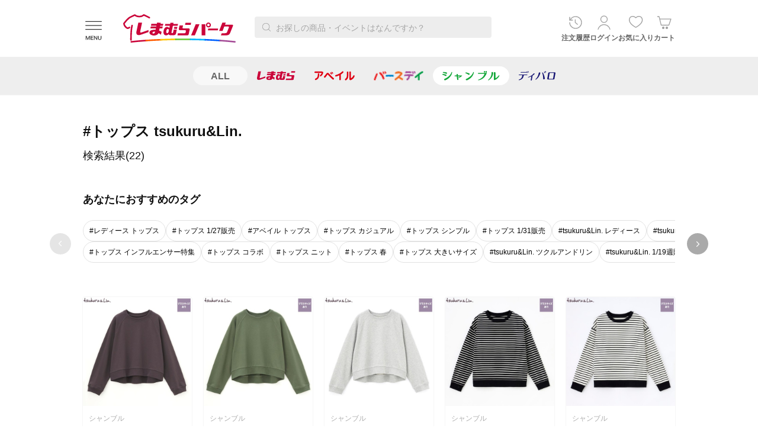

--- FILE ---
content_type: text/html;charset=UTF-8
request_url: https://www.shop-shimamura.com/disp/itemtaglist/?popular_tag=%25E3%2583%2588%25E3%2583%2583%25E3%2583%2597%25E3%2582%25B9,tsukuru%2526Lin.&b=chambre
body_size: 18927
content:
<!DOCTYPE html>
<html lang="ja" class="noLogin">

<head prefix="og: http://ogp.me/ns# website: http://ogp.me/ns/website#">
    <meta name="viewport" content="width=device-width, initial-scale=1, user-scalable=no">
    <meta name="format-detection" content="telephone=no">
    <meta http-equiv="X-UA-Compatible" content="IE=edge">
    <meta charset="UTF-8">
    
    <meta name="Description" content="トップス tsukuru&amp;Lin. はこちら。 トップス tsukuru&amp;Lin. などの商品をしまむらパークにてお買い求めいただけます。  ご自宅近くのしまむらグループ店舗（一部除く）で受取なら送料無料！" />
    
    
    

    
<!--* favicon(ALL固定) *-->
    
    <link rel="apple-touch-icon" sizes="152x152" href="https://img.shop-shimamura.com/favicon/lm20260126001614/apple-touch-icon.png">
    <link rel="icon" href="https://img.shop-shimamura.com/favicon/lm20260126001614/favicon.ico">


    
<link rel="stylesheet" type="text/css" href="https://img.shop-shimamura.com/css/lib/lm20260126001614/apps.css" media="all">
<link rel="stylesheet" type="text/css" href="https://img.shop-shimamura.com/css/lib/lm20260126001614/splide.min.css" media="all">
<link rel="stylesheet" type="text/css" href="https://img.shop-shimamura.com/css/lm20260126001614/style.css"  media="all">

<style media="all">
.breadCrumbs__item:not(:first-child) {
	background: url(https://img.shop-shimamura.com/images/parts/ico/lm20260126001614/arw-s.svg) left 1px center/auto 5px no-repeat;
}
.win10.ie .breadCrumbs__item:not(:first-child):before,
.edge .breadCrumbs__item:not(:first-child):before {
	background: url(https://img.shop-shimamura.com/images/parts/ico/lm20260126001614/arw-bread.svg) left center/auto 100% no-repeat;
}
.dw__closeBtn {
	background: url(https://img.shop-shimamura.com/images/parts/ico/lm20260126001614/close.svg) center center no-repeat;
}
.dw__link {
	background: url(https://img.shop-shimamura.com/images/parts/ico/lm20260126001614/arw.svg) right 22px center/auto 9px no-repeat #fff;
}
.-external .dw__link {
	background-image: url(https://img.shop-shimamura.com/images/parts/ico/lm20260126001614/external.svg);
}
.dw__link.expandBtn {
	background-image: url(https://img.shop-shimamura.com/images/parts/ico/lm20260126001614/arw-down.svg);
}
.dw__link.expandBtn.-opened {
	background-image: url(https://img.shop-shimamura.com/images/parts/ico/lm20260126001614/arw-up.svg);
}
.container .freeword:before,
.grid .freeword:before {
	background: url(https://img.shop-shimamura.com/images/parts/ico/lm20260126001614/search.svg) center center/16px auto no-repeat;
}
.inputTextWrap .clearInput {
	background: url(https://img.shop-shimamura.com/images/parts/btn/lm20260126001614/reset.svg) center center/16px auto no-repeat;
}
.header__search form:before {
	background: url(https://img.shop-shimamura.com/images/parts/ico/lm20260126001614/search.svg) center center/16px auto no-repeat;
}
.header__search [type="reset"] {
	background: url(https://img.shop-shimamura.com/images/parts/btn/lm20260126001614/reset.svg) center center/16px auto no-repeat;
}
.anchor__item {
	background: url(https://img.shop-shimamura.com/images/parts/ico/lm20260126001614/arw.svg) center right no-repeat;
}
.anchor__item.-down {
	background-image: url(https://img.shop-shimamura.com/images/parts/ico/lm20260126001614/arw-down.svg);
}
.btn-fav:before {
	background: url(https://img.shop-shimamura.com/images/parts/ico/lm20260126001614/like.svg) center center/contain no-repeat;
}
.btn-fav.-added:before {
	background-image: url(https://img.shop-shimamura.com/images/parts/ico/lm20260126001614/like_red.svg);
}
.fav {
	background: url(https://img.shop-shimamura.com/images/parts/ico/lm20260126001614/like.svg) center center/18px auto no-repeat;
}
.fav.-added {
	background-image: url(https://img.shop-shimamura.com/images/parts/ico/lm20260126001614/like_red.svg);
}
.btnMore:after {
	background: url(https://img.shop-shimamura.com/images/parts/ico/lm20260126001614/arw.svg) center center/contain no-repeat;
}
.btnLoadMore:after {
	background: url(https://img.shop-shimamura.com/images/parts/ico/lm20260126001614/arw-down.svg) center center/contain no-repeat;
}
.btnPostage:after {
	background: url(https://img.shop-shimamura.com/images/parts/ico/lm20260126001614/info.svg) center center/100% auto no-repeat;
}
.btn-popup {
	background: url(https://img.shop-shimamura.com/images/parts/ico/lm20260126001614/info.svg) center center/100% auto no-repeat;
}
a.link.-external {
	background-image: url(https://img.shop-shimamura.com/images/parts/ico/lm20260126001614/external.svg);
}
a.link.-internal,
a.link.-arw {
	background-image: url(https://img.shop-shimamura.com/images/parts/ico/lm20260126001614/arw.svg);
}
.-external .card__detail:after {
	background-image: url(https://img.shop-shimamura.com/images/parts/ico/lm20260126001614/external.svg);
}
.-internal .card__detail:after {
	background-image: url(https://img.shop-shimamura.com/images/parts/ico/lm20260126001614/arw.svg);
}
.cartItems__moreBtn:after {
	background: url(https://img.shop-shimamura.com/images/parts/ico/lm20260126001614/arw-down.svg) center center no-repeat;
}
.cartItems__moreBtn.-opened:after {
	background-image: url(https://img.shop-shimamura.com/images/parts/ico/lm20260126001614/arw-up.svg);
}
.catalogue__slideNav:before {
	background: url(https://img.shop-shimamura.com/images/parts/ico/lm20260126001614/arw-white.svg) center center/auto no-repeat rgba(170,170,170,0.8);
}
.catalogue__slideBtn:before {
	background: url(https://img.shop-shimamura.com/images/parts/ico/lm20260126001614/thumb.svg) center center/auto no-repeat;
}
.-fancy-thumbs .fancybox-button--close {
	background: url(https://img.shop-shimamura.com/images/parts/ico/lm20260126001614/arw-left.svg) center center/auto 9px no-repeat;
}
.-fancy-thumbs .fancybox-button--arrow_left div,
.-fancy-thumbs .fancybox-button--arrow_right div {
	background: url(https://img.shop-shimamura.com/images/parts/ico/lm20260126001614/arw-white.svg) center center/auto no-repeat rgba(170,170,170,0.8);
}
.checkbox:after {
	background: url(https://img.shop-shimamura.com/images/parts/ico/lm20260126001614/check.svg) center center no-repeat;
}
:checked+.checkbox:after {
	background-image: url(https://img.shop-shimamura.com/images/parts/ico/lm20260126001614/check-active.svg);
}
[readonly]+.checkbox:after {
	background-image: url(https://img.shop-shimamura.com/images/parts/ico/lm20260126001614/check-white.svg);
}
.checkedItems__arw:after,
.suggestedItems__arw:after,
.recommendItems__arw:after  {
	background-image: url(https://img.shop-shimamura.com/images/parts/ico/lm20260126001614/arw-white.svg);
}
.checkList__item.pushModalContent {
	background: url(https://img.shop-shimamura.com/images/parts/ico/lm20260126001614/arw.svg) right 2px center no-repeat;
}
.checkList .pushModalContent {
	background: url(https://img.shop-shimamura.com/images/parts/ico/lm20260126001614/arw.svg) right 2px center no-repeat;
}
.indexList__link {
	background: url(https://img.shop-shimamura.com/images/parts/ico/lm20260126001614/arw.svg) right center no-repeat;
}
.caution:before {
	background: url(https://img.shop-shimamura.com/images/parts/ico/lm20260126001614/caution-s.svg) center center no-repeat;
}
.newsBar__title:before {
	background: url(https://img.shop-shimamura.com/images/parts/ico/lm20260126001614/caption.svg) center center/100% auto no-repeat;
}
.pageElem__indexItem button:after {
	background: url(https://img.shop-shimamura.com/images/parts/ico/lm20260126001614/arw.svg) center center/auto 100% no-repeat;
}
.pageList__indexItem button:after {
	background: url(https://img.shop-shimamura.com/images/parts/ico/lm20260126001614/arw.svg) center center/auto 100% no-repeat;
}
.pager__item.-arw {
	background: url(https://img.shop-shimamura.com/images/parts/ico/lm20260126001614/pager-next.svg) center center/auto no-repeat;
}
.pager__item.-oldest {
	background-image: url(https://img.shop-shimamura.com/images/parts/ico/lm20260126001614/pager-oldest.svg);
}
.pager__item.-prev {
	background-image: url(https://img.shop-shimamura.com/images/parts/ico/lm20260126001614/pager-prev.svg);
}
.pager__item.-latest {
	background-image: url(https://img.shop-shimamura.com/images/parts/ico/lm20260126001614/pager-latest.svg);
}
.pulldown:after {
	background: url(https://img.shop-shimamura.com/images/parts/ico/lm20260126001614/arw-down-white.svg) center center no-repeat #aaa;
}
.pulldown:after {
	background: url(https://img.shop-shimamura.com/images/parts/ico/lm20260126001614/arw-down-white.svg) center center no-repeat #aaa;
}
.qa__index:after {
	background: url(https://img.shop-shimamura.com/images/parts/ico/lm20260126001614/arw-down.svg) center center/100% auto no-repeat;
}
.qa__index.-opened:after {
	background-image: url(https://img.shop-shimamura.com/images/parts/ico/lm20260126001614/arw-up.svg);
}
.review__score {
	background: url(https://img.shop-shimamura.com/images/parts/common/lm20260126001614/star-0.svg) left bottom 1px/contain no-repeat;
}
.review__score.-star5 {
	background-image: url(https://img.shop-shimamura.com/images/parts/common/lm20260126001614/star-5.svg);
}
.review__score.-star4 {
	background-image: url(https://img.shop-shimamura.com/images/parts/common/lm20260126001614/star-4.svg);
}
.review__score.-star3 {
	background-image: url(https://img.shop-shimamura.com/images/parts/common/lm20260126001614/star-3.svg);
}
.review__score.-star2 {
	background-image: url(https://img.shop-shimamura.com/images/parts/common/lm20260126001614/star-2.svg);
}
.review__score.-star1 {
	background-image: url(https://img.shop-shimamura.com/images/parts/common/lm20260126001614/star-1.svg);
}
.review__score.-star0 {
	background-image: url(https://img.shop-shimamura.com/images/parts/common/lm20260126001614/star-0.svg);
}
.anchor__item {
	background: url(https://img.shop-shimamura.com/images/parts/ico/lm20260126001614/arw.svg) center right no-repeat;
}
.anchor__item.-down {
	background-image: url(https://img.shop-shimamura.com/images/parts/ico/lm20260126001614/arw-down.svg);
}
.btn-fav:before {
	background: url(https://img.shop-shimamura.com/images/parts/ico/lm20260126001614/like.svg) center center/contain no-repeat;
}
.btn-fav.-added:before {
	background-image: url(https://img.shop-shimamura.com/images/parts/ico/lm20260126001614/like_red.svg);
}
.fav {
	background: url(https://img.shop-shimamura.com/images/parts/ico/lm20260126001614/like.svg) center center/18px auto no-repeat;
}
.fav.-added {
	background-image: url(https://img.shop-shimamura.com/images/parts/ico/lm20260126001614/like_red.svg);
}
.btnMore:after {
	background: url(https://img.shop-shimamura.com/images/parts/ico/lm20260126001614/arw.svg) center center/contain no-repeat;
}
.btnLoadMore:after {
	background: url(https://img.shop-shimamura.com/images/parts/ico/lm20260126001614/arw-down.svg) center center/contain no-repeat;
}
.btnPostage:after {
	background: url(https://img.shop-shimamura.com/images/parts/ico/lm20260126001614/info.svg) center center/100% auto no-repeat;
}
.btn-popup {
	background: url(https://img.shop-shimamura.com/images/parts/ico/lm20260126001614/info.svg) center center/100% auto no-repeat;
}
a.link.-external {
	background-image: url(https://img.shop-shimamura.com/images/parts/ico/lm20260126001614/external.svg);
}
a.link.-internal,
a.link.-arw {
	background-image: url(https://img.shop-shimamura.com/images/parts/ico/lm20260126001614/arw.svg);
}
.-external .card__detail:after {
	background-image: url(https://img.shop-shimamura.com/images/parts/ico/lm20260126001614/external.svg);
}
.-internal .card__detail:after {
	background-image: url(https://img.shop-shimamura.com/images/parts/ico/lm20260126001614/arw.svg);
}
.cartItems__moreBtn:after {
	background: url(https://img.shop-shimamura.com/images/parts/ico/lm20260126001614/arw-down.svg) center center no-repeat;
}
.cartItems__moreBtn.-opened:after {
	background-image: url(https://img.shop-shimamura.com/images/parts/ico/lm20260126001614/arw-up.svg);
}
.catalogue__slideNav:before {
	background: url(https://img.shop-shimamura.com/images/parts/ico/lm20260126001614/arw-white.svg) center center/auto no-repeat rgba(170,170,170,0.8);
}
.catalogue__slideBtn:before {
	background: url(https://img.shop-shimamura.com/images/parts/ico/lm20260126001614/thumb.svg) center center/auto no-repeat;
}
.-fancy-thumbs .fancybox-button--close {
	background: url(https://img.shop-shimamura.com/images/parts/ico/lm20260126001614/arw-left.svg) center center/auto 9px no-repeat;
}
.-fancy-thumbs .fancybox-button--arrow_left div,
.-fancy-thumbs .fancybox-button--arrow_right div {
	background: url(https://img.shop-shimamura.com/images/parts/ico/lm20260126001614/arw-white.svg) center center/auto no-repeat rgba(170,170,170,0.8);
}
.checkbox:after {
	background: url(https://img.shop-shimamura.com/images/parts/ico/lm20260126001614/check.svg) center center no-repeat;
}
:checked+.checkbox:after {
	background-image: url(https://img.shop-shimamura.com/images/parts/ico/lm20260126001614/check-active.svg);
}
[readonly]+.checkbox:after {
	background-image: url(https://img.shop-shimamura.com/images/parts/ico/lm20260126001614/check-white.svg);
}
.checkedItems__arw:after,
.suggestedItems__arw:after,
.recommendItems__arw:after,
.coordinateItems__arw:after {
	background-image: url(https://img.shop-shimamura.com/images/parts/ico/lm20260126001614/arw-white.svg);
}
.checkList__item.pushModalContent {
	background: url(https://img.shop-shimamura.com/images/parts/ico/lm20260126001614/arw.svg) right 2px center no-repeat;
}
.checkList .pushModalContent {
	background: url(https://img.shop-shimamura.com/images/parts/ico/lm20260126001614/arw.svg) right 2px center no-repeat;
}
.indexList__link {
	background: url(https://img.shop-shimamura.com/images/parts/ico/lm20260126001614/arw.svg) right center no-repeat;
}
.caution:before {
	background: url(https://img.shop-shimamura.com/images/parts/ico/lm20260126001614/caution-s.svg) center center no-repeat;
}
.newsBar__title:before {
	background: url(https://img.shop-shimamura.com/images/parts/ico/lm20260126001614/caption.svg) center center/100% auto no-repeat;
}
.pageElem__indexItem button:after {
	background: url(https://img.shop-shimamura.com/images/parts/ico/lm20260126001614/arw.svg) center center/auto 100% no-repeat;
}
.pageList__indexItem button:after {
	background: url(https://img.shop-shimamura.com/images/parts/ico/lm20260126001614/arw.svg) center center/auto 100% no-repeat;
}
.pager__item.-arw {
	background: url(https://img.shop-shimamura.com/images/parts/ico/lm20260126001614/pager-next.svg) center center/auto no-repeat;
}
.pager__item.-oldest {
	background-image: url(https://img.shop-shimamura.com/images/parts/ico/lm20260126001614/pager-oldest.svg);
}
.pager__item.-prev {
	background-image: url(https://img.shop-shimamura.com/images/parts/ico/lm20260126001614/pager-prev.svg);
}
.pager__item.-latest {
	background-image: url(https://img.shop-shimamura.com/images/parts/ico/lm20260126001614/pager-latest.svg);
}
.pulldown:after {
	background: url(https://img.shop-shimamura.com/images/parts/ico/lm20260126001614/arw-down-white.svg) center center no-repeat #aaa;
}
.pulldown:after {
	background: url(https://img.shop-shimamura.com/images/parts/ico/lm20260126001614/arw-down-white.svg) center center no-repeat #aaa;
}
.qa__index:after {
	background: url(https://img.shop-shimamura.com/images/parts/ico/lm20260126001614/arw-down.svg) center center/100% auto no-repeat;
}
.qa__index.-opened:after {
	background-image: url(https://img.shop-shimamura.com/images/parts/ico/lm20260126001614/arw-up.svg);
}
.review__score {
	background: url(https://img.shop-shimamura.com/images/parts/common/lm20260126001614/star-0.svg) left bottom 1px/contain no-repeat;
}
.review__score.-star5 {
	background-image: url(https://img.shop-shimamura.com/images/parts/common/lm20260126001614/star-5.svg);
}
.review__score.-star4 {
	background-image: url(https://img.shop-shimamura.com/images/parts/common/lm20260126001614/star-4.svg);
}
.review__score.-star3 {
	background-image: url(https://img.shop-shimamura.com/images/parts/common/lm20260126001614/star-3.svg);
}
.review__score.-star2 {
	background-image: url(https://img.shop-shimamura.com/images/parts/common/lm20260126001614/star-2.svg);
}
.review__score.-star1 {
	background-image: url(https://img.shop-shimamura.com/images/parts/common/lm20260126001614/star-1.svg);
}
.review__score.-star0 {
	background-image: url(https://img.shop-shimamura.com/images/parts/common/lm20260126001614/star-0.svg);
}
.heading-1__link:after {
	background: url(https://img.shop-shimamura.com/images/parts/ico/lm20260126001614/arw-down.svg) center center/contain no-repeat;
}
.checkExpandList__expand::after {
	background: url(https://img.shop-shimamura.com/images/parts/ico/lm20260126001614/plus.svg);
}
.checkExpandList__expand.-opened::after {
	background: url(https://img.shop-shimamura.com/images/parts/ico/lm20260126001614/minus.svg);
}
.total__taxExpand::after {
	background: url(https://img.shop-shimamura.com/images/parts/ico/lm20260126001614/plus-gray.svg);
}
.total__taxExpand.-opened::after {
	background: url(https://img.shop-shimamura.com/images/parts/ico/lm20260126001614/minus-gray.svg);
}
</style>


	<link rel="stylesheet" type="text/css" href="https://img.shop-shimamura.com/css/lm20260126001614/style-pc.css" media="all and (min-width: 835px)">
	<link rel="stylesheet" type="text/css" href="https://img.shop-shimamura.com/css/lm20260126001614/style-sp.css" media="all and (max-width: 834px)">
	<link rel="stylesheet" type="text/css" href="https://img.shop-shimamura.com/css/lm20260126001614/style-add.css"  media="all">
	<link rel="stylesheet" type="text/css" href="https://img.shop-shimamura.com/css/lm20260126001614/style-pc-add.css" media="all and (min-width: 835px)">
	<link rel="stylesheet" type="text/css" href="https://img.shop-shimamura.com/css/lm20260126001614/style-sp-add.css" media="all and (max-width: 834px)">
	
<style media="all and (min-width: 835px)">
.header__menuBtn {
	background: url(https://img.shop-shimamura.com/images/parts/ico/lm20260126001614/menu-03.svg) center center/22px auto no-repeat;
}
.fancybox-slide--html:after,
.fancybox-slide--iframe:after {
	background-image: url(https://img.shop-shimamura.com/images/parts/ico/lm20260126001614/close.svg);
}
.side__listLink.expandBtn:after,
.side__list .checkOuter.expandBtn:after {
	background: url(https://img.shop-shimamura.com/images/parts/ico/lm20260126001614/arw-down.svg) center center no-repeat;
}
.side__listLink.expandBtn.-opened:after,
.side__list .checkOuter.expandBtn.-opened:after {
	background-image: url(https://img.shop-shimamura.com/images/parts/ico/lm20260126001614/arw-up.svg);
}
.side__listExpand:after {
	background: url(https://img.shop-shimamura.com/images/parts/ico/lm20260126001614/arw-down.svg) center center no-repeat;
}
.side__listExpand.-opened:after {
	background-image: url(https://img.shop-shimamura.com/images/parts/ico/lm20260126001614/arw-up.svg);
}
.side__listLink:only-child:after {
	background-image: url(https://img.shop-shimamura.com/images/parts/ico/lm20260126001614/arw.svg);
}
.selectedItem:after {
	background: url(https://img.shop-shimamura.com/images/parts/ico/lm20260126001614/x.svg) center center no-repeat;
}
.indexKv .slick-arrow.slick-next:after {
	background-image: url(https://img.shop-shimamura.com/images/parts/btn/lm20260126001614/arw-r.svg);
}
.indexKv .slick-arrow.slick-prev:after {
	background-image: url(https://img.shop-shimamura.com/images/parts/btn/lm20260126001614/arw-l.svg);
}
.pageElem__indexItem a:after,
.pageElem__indexItem button:after {
	background: url(https://img.shop-shimamura.com/images/parts/ico/lm20260126001614/arw.svg) center center/auto 100% no-repeat;
}
.pageList__indexItem a:after,
.pageList__indexItem button:after {
	background: url(https://img.shop-shimamura.com/images/parts/ico/lm20260126001614/arw.svg) center center/auto 100% no-repeat;
}
.pulldown__btn:after {
	background: url(https://img.shop-shimamura.com/images/parts/ico/lm20260126001614/arw-down-white.svg) center center no-repeat #aaa;
}
.header.-avail .header__menuBtn,
.header.-chambre .header__menuBtn {
	background-image: url(https://img.shop-shimamura.com/images/parts/ico/lm20260126001614/menu-03_w.svg);
}
.history__infoBody::before {
	background: url(https://img.shop-shimamura.com/images/parts/ico/lm20260126001614/arw.svg) no-repeat center;
	background-size: cover;
}
</style>

	
<style media="all and (max-width: 834px)">
.fullModal__expandLink:after {
	background: url(https://img.shop-shimamura.com/images/parts/ico/lm20260126001614/arw-down.svg) center center/9px auto no-repeat;
}
.fullModal__expandLink:only-child:after {
	background-image: url(https://img.shop-shimamura.com/images/parts/ico/lm20260126001614/arw.svg);
}
.fullModal__listItem {
	background: url(https://img.shop-shimamura.com/images/parts/ico/lm20260126001614/arw.svg) right 2px center no-repeat;
}
.fullModal__listSelected span:before {
	background: url(https://img.shop-shimamura.com/images/parts/ico/lm20260126001614/check-white.svg) center center no-repeat #aaa;
}
.header__catIcn {
	background: url(https://img.shop-shimamura.com/images/parts/ico/lm20260126001614/category.svg) center center/18px auto no-repeat;
}
.fancybox-slide--iframe .fancybox-content::after {
	background-image: url(https://img.shop-shimamura.com/images/parts/ico/lm20260126001614/close-sp.svg);
}
.fancybox-slide--html .fancybox-content::after {
	background-image: url(https://img.shop-shimamura.com/images/parts/ico/lm20260126001614/close-sp.svg);
}
.cat__link:after {
	background: url(https://img.shop-shimamura.com/images/parts/ico/lm20260126001614/arw-down.svg) center center/9px auto no-repeat;
}
.cat__link:only-child:after {
	background-image: url(https://img.shop-shimamura.com/images/parts/ico/lm20260126001614/arw.svg);
}
.pageElem__indexItem a:after,
.pageElem__indexItem button:after {
	background: url(https://img.shop-shimamura.com/images/parts/ico/lm20260126001614/arw.svg) center center/auto 100% no-repeat;
}
.pageList__indexItem a:after,
.pageList__indexItem button:after {
	background: url(https://img.shop-shimamura.com/images/parts/ico/lm20260126001614/arw.svg) center center/auto 100% no-repeat;
}
.pulldown:after {
	background: url(https://img.shop-shimamura.com/images/parts/ico/lm20260126001614/arw-down-white.svg) center center no-repeat #aaa;
}
.tabs__itemBtn:after {
	background: url(https://img.shop-shimamura.com/images/parts/ico/lm20260126001614/arw-down.svg) center center/100% auto no-repeat #fff;
}
.linkExpandList__textArea.-link {
	background: url(https://img.shop-shimamura.com/images/parts/ico/lm20260126001614/arw.svg)  no-repeat;
}
.linkExpandList__expand::after {
	background-image: url(https://img.shop-shimamura.com/images/parts/ico/lm20260126001614/plus.svg);
}
.linkExpandList__expand.-opened::after {
	background-image: url(https://img.shop-shimamura.com/images/parts/ico/lm20260126001614/minus.svg);
}
.history__infoBody::before {
	background: url(https://img.shop-shimamura.com/images/parts/ico/lm20260126001614/arw.svg) no-repeat center;
	background-size: cover;
}
</style>

	
<style media="all">
.splide__arrow:after {
	background-image: url(https://img.shop-shimamura.com/images/parts/ico/lm20260126001614/arw-white.svg);
}
.fullModal__expandLink:after {
	background: url(https://img.shop-shimamura.com/images/parts/ico/lm20260126001614/arw-down.svg) center center/9px auto no-repeat;
}
.fullModal__expandLink:only-child:after {
	background-image: url(https://img.shop-shimamura.com/images/parts/ico/lm20260126001614/arw.svg);
}
.fullModal__listItem {
	background: url(https://img.shop-shimamura.com/images/parts/ico/lm20260126001614/arw.svg) right 2px center no-repeat;
}
.fullModal__listSelected span:before {
	background: url(https://img.shop-shimamura.com/images/parts/ico/lm20260126001614/check-white.svg) center center no-repeat #aaa;
}

</style>

	
<style media="all and (min-width: 835px)">
.-page-all .anchor__item.-blue {
  background-image: url(https://img.shop-shimamura.com/images/parts/ico/lm20260126001614/arrow-right-blue.svg);
}
.-page-all .moreLink a:after {
  background-image: url(https://img.shop-shimamura.com/images/parts/ico/lm20260126001614/arrow-right-blue.svg);
}
.-page-all .newsList a:after {
  background-image: url(https://img.shop-shimamura.com/images/parts/ico/lm20260126001614/arrow-right-blue.svg);
}
.footer-all .footer__sns a:after {
  background-image: url(https://img.shop-shimamura.com/images/parts/ico/lm20260126001614/tabs.svg);
}
.header-all .header__menuBtn {
  background-image: url(https://img.shop-shimamura.com/images/parts/ico/lm20260126001614/menu-04.svg);
}
.-dw-open .header-all .header__menuBtn {
  background-image: url(https://img.shop-shimamura.com/images/parts/ico/lm20260126001614/menu-04-close.svg);
}
.-page-all .dw_link:after {
  background-image: url(https://img.shop-shimamura.com/images/parts/ico/lm20260126001614/arrow-right-blue.svg);
}
.-page-all .dw_mainLinks .dw_link[target="_blank"]:after {
  background-image: url(https://img.shop-shimamura.com/images/parts/ico/lm20260126001614/tabs-square.svg);
}
.-page-all .dw_accountInfo a.dw_accountInfo-mypage:before {
  background-image: url(https://img.shop-shimamura.com/images/parts/ico/lm20260126001614/account-red.svg);
}
.-page-all .dw_subLinkGp_links .dw_link:after {
  background-image: url(https://img.shop-shimamura.com/images/parts/ico/lm20260126001614/arrow-right-blue.svg);
}
.-page-all .dw_subLinkGp_links .dw_link[target="_blank"]:after {
  background-image: url(https://img.shop-shimamura.com/images/parts/ico/lm20260126001614/tabs-square.svg);
}
.-page-all .mega__closeBtn {
  background-image: url(https://img.shop-shimamura.com/images/parts/ico/lm20260126001614/search-close.svg);
}
li.assgli:after {
  background-image: url(https://img.shop-shimamura.com/images/parts/ico/lm20260126001614/arrow-right-blue.svg);
}
.-page-all .mapArea:before {
  background-image: url(https://img.shop-shimamura.com/images/bg/lm20260126001614/map-bg.jpg);
}
.tagsCarousel__arw:after {
  background-image: url(https://img.shop-shimamura.com/images/parts/ico/lm20260126001614/arw-white.svg);
}
.-page-all-lower .searchBar__btn.-sort:before {
  background-image: url(https://img.shop-shimamura.com/images/parts/ico/lm20260126001614/sort.svg);
}
.-page-all-lower .searchBar__btn.-sort.-active:before {
  background-image: url(https://img.shop-shimamura.com/images/parts/ico/lm20260126001614/sort-white.svg);
}
.-page-all-lower .searchBar__btn.-filter:before {
  background-image: url(https://img.shop-shimamura.com/images/parts/ico/lm20260126001614/refine.svg);
}
.-page-all-lower .searchBar__btn.-filter.-active:before {
  background-image: url(https://img.shop-shimamura.com/images/parts/ico/lm20260126001614/refine-white.svg);
}
.-page-all .slider__arw:after {
	background-image: url(https://img.shop-shimamura.com/images/parts/ico/lm20260126001614/arw-white.svg);
}
.modalStoreSearch .searchFromCurrentLocation button:before {
  background-image: url(https://img.shop-shimamura.com/images/parts/ico/lm20260126001614/mapPin.png);
}
</style>

	
<style media="all and (max-width: 834px)">
.-page-all .anchor__item.-blue {
  background-image: url(https://img.shop-shimamura.com/images/parts/ico/lm20260126001614/arrow-right-blue.svg);
}
.moreLink a:after {
  background-image: url(https://img.shop-shimamura.com/images/parts/ico/lm20260126001614/arrow-right-blue.svg);
}
.-page-all .newsList a:after {
  background-image: url(https://img.shop-shimamura.com/images/parts/ico/lm20260126001614/arrow-right-blue.svg);
}
.footer-all .footer__sns a:after {
  background-image: url(https://img.shop-shimamura.com/images/parts/ico/lm20260126001614/tabs.svg);
}
.header-all .header__menuBtn {
  background-image: url(https://img.shop-shimamura.com/images/parts/ico/lm20260126001614/menu-04.svg);
}
.-dw-open .header-all .header__menuBtn {
  background-image: url(https://img.shop-shimamura.com/images/parts/ico/lm20260126001614/menu-04-close.svg);
}
.header-all .header__searchCancel button {
  background-image: url(https://img.shop-shimamura.com/images/parts/ico/lm20260126001614/search-close.svg);
}
.-page-all .dw_link:after {
  background-image: url(https://img.shop-shimamura.com/images/parts/ico/lm20260126001614/arrow-right-blue.svg);
}
.-page-all .dw_mainLinks .dw_link[target="_blank"]:after {
  background-image: url(https://img.shop-shimamura.com/images/parts/ico/lm20260126001614/tabs-square.svg);
}
.-page-all .dw_accountInfo a.dw_accountInfo-mypage:before {
  background-image: url(https://img.shop-shimamura.com/images/parts/ico/lm20260126001614/account-red.svg);
}
.-page-all .dw_subLinkGp_links .dw_link:after {
  background-image: url(https://img.shop-shimamura.com/images/parts/ico/lm20260126001614/arrow-right-blue.svg);
}
.-page-all .dw_subLinkGp_links .dw_link[target="_blank"]:after {
  background-image: url(https://img.shop-shimamura.com/images/parts/ico/lm20260126001614/tabs-square.svg);
}
li.assgli:after {
  background-image: url(https://img.shop-shimamura.com/images/parts/ico/lm20260126001614/arrow-right-blue.svg);
}
.-page-all .mapArea:before {
  background-image: url(https://img.shop-shimamura.com/images/bg/lm20260126001614/map-bg-sp.jpg);
}
.-page-all-lower .searchBar__btn.-sort:before {
  background-image: url(https://img.shop-shimamura.com/images/parts/ico/lm20260126001614/sort.svg);
}
.-page-all-lower .searchBar__btn.-sort.-active:before {
  background-image: url(https://img.shop-shimamura.com/images/parts/ico/lm20260126001614/sort-white.svg);
}
.-page-all-lower .searchBar__btn.-filter:before {
  background-image: url(https://img.shop-shimamura.com/images/parts/ico/lm20260126001614/refine.svg);
}
.-page-all-lower .searchBar__btn.-filter.-active:before {
  background-image: url(https://img.shop-shimamura.com/images/parts/ico/lm20260126001614/refine-white.svg);
}
.storeSearchFullModal .searchFromCurrentLocation button:before{
  background-image: url(https://img.shop-shimamura.com/images/parts/ico/lm20260126001614/mapPin.png);
}
</style>









    
<script>
(function() {
	window._x_webapp_root= "\/";
	window._x_webapp_path= "\/";
	window._x_webapp_static="https:\/\/img.shop-shimamura.com\/";
	window._x_webapp_wait_message="\u3057\u3070\u3089\u304F\u304A\u5F85\u3061\u304F\u3060\u3055\u3044";
	window._x_webapp_use_lang = "ja";
	window._x_webapp_xsrf_token = "V3_COMM_017";
}());
// キーワード検索
function keywordSearch() {
	var q = document.querySelector('input.searchInput').value;
	if (q.length > 100) {
		alert('キーワードは100文字以内で入力してください。');
		return false;
	}
	var encQ = encodeURIComponent(q);
	var b = "chambre";
	var bfrom = null; 
	var pageUrl = location.href;
	if (pageUrl.includes('eventlist')) {
    	location.href = '/disp/eventlist/?q=' + encQ + '&bfrom=' + bfrom;
	} else {
	    if (b == 'all') {
	    	location.href = '/disp/itemlist/?q=' + encQ;
	    } else {
	    	location.href = '/disp/itemlist/?q=' + encQ + "&b=" + b;
	    }
	}
	return false;
}

//検索窓にフォーカスイベント
function searchFocusIn() {
	var topUrl = "https:\/\/api.awoo.org\/nununi\/v1\/8343373998\/populartags\/?limit=20\u0026interval=week";
	var nununiToken = "c6e72e9c428bbd072b83854a8e6ab98c184afab6";
	var timeOutVal = "5000";
	var limit = "20";
	var gyotaiParam = "chambre";
	$('.nununiTopTags').remove();
	if(limit > 0){
		$.ajax ({
			url: topUrl,
		    type: "GET",
		    contentType:'application/json',
		    dataType: "json",
		    headers:{Authorization: 'Bearer '+nununiToken},
		    cache: false,
		    timeout: timeOutVal,
		    success: function(data){
		    	var errCd = data.errcode;
		    	if(errCd != 0){
		    		connectionError(data, 1);
		    	}
		        // 成功時の処理
		    	for(var i in data.result.tags){
					var text = data.result.tags[i].text;
					var link = data.result.tags[i].link;
					var linkList = link.split(',');
					$.each(linkList, function(i, val) {
						linkList[i] = encodeURI(val);
						});
					link = linkList.join();
					link = "/disp/itemtaglist/?popular_tag="+link+"&b="+gyotaiParam;
					var divHtml = $('<div class="nununiTopTags"></div>');
					var aHtml = $('<a href="#" class="hash">#'+text+'</a>');
					$(aHtml).attr('href', link);
					$(divHtml).append(aHtml);
					$('.header__tagsList').append(divHtml);
				}
		    },
	        error: function(data, status) {
	        	if(status == "timeout"){
	                // リクエストタイムアウトの場合の処理
	        		connectionError(data, 3);
	            }
	        	// HTTPエラー時
	        	connectionError(data, 2);
	        }
		});
	}
}

//FrontUI側でログを出力する。
function connectionError(data, kbn) {
	var rootPath = window._x_webapp_root ? window._x_webapp_root : '/';
    var url = rootPath + "disp/nununiTopTags-J/";
    var httpStatus = "";
    var errcode = "";
    var HTTPstatus = "";
    var msg = "";
    if(kbn == 1){
    	httpStatus = data.status;
    	errcode = data.errcode;
    	msg = data.errcmsg;
    }else if(kbn == 2){
    	httpStatus = data.status;
    	errcode = data.responseJSON.errcode;
    	msg = data.responseJSON.errmsg;
    }
	$.ajax ({
		url: url,
	    type: "GET",
	    data : {
	    	"errcode" : errcode,
	    	"massege" : msg,
	    	"httpStatus" : data.status,
	    	"kbn": kbn},
	    cache: false,
	    success: function(data){
	    	console.log("成功");
	    }
	});
}

function clickLogout() {
	if(!confirm('ログアウトしますか？')){
        return false;
    } else {
    	$('form[name=logoutForm]').submit();	
    }
}
</script>

    <link rel="canonical" href="https://www.shop-shimamura.com/disp/itemtaglist/?popular_tag=%25E3%2583%2588%25E3%2583%2583%25E3%2583%2597%25E3%2582%25B9,tsukuru%2526Lin.&amp;b=chambre" />
    
    
       
       
        
          
              <script>(function(w,d,s,l,i){w[l]=w[l]||[];w[l].push({'gtm.start':
              new Date().getTime(),event:'gtm.js'});var f=d.getElementsByTagName(s)[0],
              j=d.createElement(s),dl=l!='dataLayer'?'&l='+l:'';j.async=true;j.src=
              'https://www.googletagmanager.com/gtm.js?id='+i+dl;f.parentNode.insertBefore(j,f);
              })(window,document,'script','dataLayer','GTM-T5KNZ5Z');</script>
            
        
        
        <script>
                var karteIdentify = {"business_cd":"04","event":"identify"};
                window.dataLayer = window.dataLayer || [];
                dataLayer.push(
                  karteIdentify
                );
        </script>
        
    
    
       
       
        
    
    
    <title>トップス tsukuru&amp;Lin.  | しまむらパーク</title>
    <script type="application/ld+json">
        {"@context":"https://schema.org","@type":"BreadcrumbList","itemListElement":[{"@type":"ListItem","position":1,"item":{"@id":"https://www.shop-shimamura.com/disp/itemtaglist/?popular_tag=%E3%83%88%E3%83%83%E3%83%97%E3%82%B9","name":"\u30C8\u30C3\u30D7\u30B9"}},{"@type":"ListItem","position":2,"item":{"@id":"https://www.shop-shimamura.com/disp/itemtaglist/?popular_tag=%E3%83%88%E3%83%83%E3%83%97%E3%82%B9%2Ctsukuru%26Lin.","name":"\u30C8\u30C3\u30D7\u30B9 tsukuru\u0026Lin."}}]}
    </script>
</head>

<body id="page" class="-page-all  -page-all-lower">
    
       
       
        
          
              <noscript>
                <iframe src="https://www.googletagmanager.com/ns.html?id=GTM-T5KNZ5Z" height="0" width="0" style="display:none;visibility:hidden"></iframe>
              </noscript>
            
        
    
	    
	    
    
    <div class="page" id="pageWrapper">
        
        

    <!-- ヘッダー START -->
    
    
        <header class="header header-all">
            <div class="header__body">
                <div class="header__body__top">
                    <div class="header__menu" id="menubtn">
                        <button class="header__menuBtn"></button>
                    </div>
                    
                    
                    <p class="header__logo">
                        <a href="/">
                            
                            <img src="https://img.shop-shimamura.com/images/parts/common/lm20260126001614/logo_shimamurapark.svg" alt="しまむらパーク | シャンブル公式オンラインストア">
                        </a>
                    </p>
                    
                    <div class="header__links">
                        <ul class="header__linksList">
                            <li class="header__linksItem">
                                <a href="/member-service/order-history/">
                                    <span class="header__linksIcn"><img src="https://img.shop-shimamura.com/images/parts/ico/lm20260126001614/status-02.svg" alt=""></span>
                                    <span class="header__linksTxt"><span>注文履歴</span></span>
                                </a>
                            </li>
                            <li class="header__linksItem">
                                
                                    <a href="/oauth2/authorization/cmbs">
                                        <span class="header__linksIcn"><img src="https://img.shop-shimamura.com/images/parts/ico/lm20260126001614/people-02.svg" alt=""></span>
                                        <span class="header__linksTxt -small"><span>ログイン</span></span>
                                    </a>
                                
                                
                            </li>
                            <li class="header__linksItem -fav">
                                <a href="/favorite/itemlist/">
                                    <span class="header__linksIcn"><img src="https://img.shop-shimamura.com/images/parts/ico/lm20260126001614/like-02.svg" alt=""></span>
                                    <span class="header__linksTxt -small"><span>お気に入り</span></span>
                                </a>
                            </li>
                            <li class="header__linksItem">
                                <a href="/cart/">
                                    <span class="header__linksIcn"><img src="https://img.shop-shimamura.com/images/parts/ico/lm20260126001614/cart-02.svg" alt=""></span>
                                    <span class="header__linksTxt"><span>カート</span></span>
	                                <span class="header__linksBadge" style="display:none;"><span>0</span></span>
                                </a>
                            </li>
                        </ul>
                    </div>
                </div>
                <!-- 検索エリア START -->
                <div class="header__body__middle">
                    <div class="header__searchBar">
                        <!-- フォーム START -->
                        <div class="header__search parentForm ">
                            <form action="#" onsubmit="return keywordSearch();">
                                <button type="submit" id="btnSearch"></button><input type="search" class="searchInput" placeholder="お探しの商品・イベントはなんですか？" value="" name="q" id="q" autocomplete="off" onFocus="searchFocusIn()"><button type="reset"></button><!-- 事業をどうセットするか -->
                            </form>
                        </div>
                        <!-- フォーム END -->
                        <div class="header__searchCancel"><button type="button">キャンセル</button></div>
                    </div>
                </div>
                <!-- 検索エリア END -->
                <div class="header__body__bottom">
                    <div class="header__brandLinks">
                        <div class="header__brandLinks__inr">
                            <a href="/" class="link -all">ALL</a>
                            <a href="/?b=shimamura" class="link"><img src="https://img.shop-shimamura.com/images/parts/common/lm20260126001614/logo_shimamura.svg" alt=""></a>
                            <a href="/?b=avail" class="link"><img src="https://img.shop-shimamura.com/images/parts/common/lm20260126001614/logo_avail.svg" alt=""></a>
                            <a href="/?b=birthday" class="link"><img src="https://img.shop-shimamura.com/images/parts/common/lm20260126001614/logo_birthday.svg" alt=""></a>
                            <a href="/?b=chambre" class="link -active"><img src="https://img.shop-shimamura.com/images/parts/common/lm20260126001614/logo_chambre.svg" alt=""></a>
                            <a href="/?b=divalo" class="link"><img src="https://img.shop-shimamura.com/images/parts/common/lm20260126001614/logo_divalo.svg" alt=""></a>
                        </div>
                    </div>
                </div>
                <!-- ドロワーメニュー START -->
                <div class="dw__nav" id="nav">
                    <div class="dw__panel">
                        <nav class="dw">
                            <div class="dw__bg" id="dw__bg"></div>
                            <div class="dw__close">
                                <button type="button" class="dw__closeBtn" id="menubtnClose">
                                    <span class="header__toggle__icn"></span>
                                </button>
                            </div>
                            <div class="dw__body">
                                <div class="dw__block">
                                    <div class="dw_left">
                                        <div class="dw_accountInfo for-sp">
                                            
                                                <a href="/oauth2/authorization/cmbs" class="dw_accountInfo-login">ログイン／新規会員登録</a>
                                            
                                            
                                        </div>
                                        <div class="dw_mainLinks">
                                            
                                                <a href="/info/newslist/4/" class="dw_link">ニュース</a>
                                            
                                            
                                            <div class="dw_link expandBtn">
                                                                                                      チラシ
                                                <div class="dw_toggleMark"></div>
                                            </div>
                                            <div class="expandContent">
                                                <a href="https://www.shimamura.gr.jp/shimamura/flier/?utm_source=ec&utm_medium=sidemenu" target="_blank" class="dw_link">しまむら</a>
                                                <a href="https://www.shimamura.gr.jp/avail/flier/?utm_source=ec&utm_medium=sidemenu" target="_blank" class="dw_link">アベイル</a>
                                                <a href="https://www.shimamura.gr.jp/birthday/flier/?utm_source=ec&utm_medium=sidemenu" target="_blank" class="dw_link">バースデイ</a>
                                                <a href="https://www.shimamura.gr.jp/chambre/flier/?utm_source=ec&utm_medium=sidemenu" target="_blank" class="dw_link">シャンブル</a>
                                                <a href="https://www.shimamura.gr.jp/divalo/flier/?utm_source=ec&utm_medium=sidemenu" target="_blank" class="dw_link">ディバロ</a>
                                            </div>
                                            <a href="https://www.shimamura.gr.jp/shop/?utm_source=ec&utm_medium=sidemenu" target="_blank" class="dw_link ">店舗検索</a>
                                            
                                            
                                                <a href="/html/user-guide.html#app-q01" target="_blank"　rel="noopener" class="dw_link">お気に入り店舗</a>
                                            
                                            <a href="/html/user-guide.html" class="dw_link">ご利用ガイド</a>
                                            <a href="/html/faq.html" class="dw_link">よくある質問</a>
                                            <a href="/common/contact/entry/?entry" class="dw_link">お問い合わせ</a>
                                        </div>
                                    </div>
                                    <div class="dw_right">
                                       <div class="dw_accountInfo for-pc">
                                            
                                                <a href="/oauth2/authorization/cmbs" class="dw_accountInfo-login">ログイン／新規会員登録</a>
                                            
                                            
                                        </div>
                                        <div class="dw_subLinks">
                                            <div class="dw_subLinks_left">
                                                <div class="dw_subLinkGp">
                                                    <div class="dw_subLinkGp_ttl">
                                                        <img src="https://img.shop-shimamura.com/images/parts/ico/lm20260126001614/benefit-red.svg" alt="">
                                                        <span>会員特典</span>
                                                    </div>
                                                    <div class="dw_subLinkGp_links">
                                                        <a href="https://www.member.shop-shimamura.com/mypage#01" class="dw_link">チケット交換</a>
                                                        <a href="https://www.member.shop-shimamura.com/mypage#02" class="dw_link">チケット図鑑</a>
                                                        <a href="https://www.member.shop-shimamura.com/mypage#03" class="dw_link">会員特典</a>
                                                        <a href="https://www.member.shop-shimamura.com/mypage/coupons" class="dw_link">クーポン</a>
                                                    </div>
                                                </div>
                                                <div class="dw_subLinkGp">
                                                    <div class="dw_subLinkGp_ttl">
                                                        <img src="https://img.shop-shimamura.com/images/parts/ico/lm20260126001614/store-red.svg" alt="">
                                                        <span>オンラインストア</span>
                                                    </div>
                                                    <div class="dw_subLinkGp_links">
                                                        <a href="/member-service/order-history/" class="dw_link">注文履歴</a>
                                                        <a href="/favorite/itemlist/" class="dw_link">お気に入り商品</a>
                                                        
                                                            <div class="dw_link expandBtn">レディース<div class="dw_toggleMark"></div></div>
                                                            <div class="expandContent">
                                                                <a href="/disp/itemlist/001001/" class="dw_link">すべてのレディース</a>
                                                                
                                                                    
                                                                        <a href="/disp/itemlist/001001001/" class="dw_link expandBtn" >トップス<div class="dw_toggleMark"></div></a>
                                                                        <div class="expandContent">
                                                                            <a href="/disp/itemlist/001001001/" class="dw_link">すべてのトップス</a>
                                                                            
                                                                                
                                                                                    <a href="/disp/itemlist/001001001002/" class="dw_link">シャツ・ブラウス</a>
                                                                                
                                                                            
                                                                                
                                                                                    <a href="/disp/itemlist/001001001006/" class="dw_link">ワンピース</a>
                                                                                
                                                                            
                                                                                
                                                                                    <a href="/disp/itemlist/001001001005/" class="dw_link">カーディガン</a>
                                                                                
                                                                            
                                                                                
                                                                                    <a href="/disp/itemlist/001001001004/" class="dw_link">セーター</a>
                                                                                
                                                                            
                                                                                
                                                                                    <a href="/disp/itemlist/001001001003/" class="dw_link">ジャケット・ベスト・コート</a>
                                                                                
                                                                            
                                                                                
                                                                                    <a href="/disp/itemlist/001001001001/" class="dw_link">プルオーバー・パーカ</a>
                                                                                
                                                                            
                                                                        </div>
                                                                    
                                                                
                                                                    
                                                                        <a href="/disp/itemlist/001001002/" class="dw_link expandBtn" >ボトムス<div class="dw_toggleMark"></div></a>
                                                                        <div class="expandContent">
                                                                            <a href="/disp/itemlist/001001002/" class="dw_link">すべてのボトムス</a>
                                                                            
                                                                                
                                                                                    <a href="/disp/itemlist/001001002003/" class="dw_link">パンツ・オーバーオール</a>
                                                                                
                                                                            
                                                                                
                                                                                    <a href="/disp/itemlist/001001002002/" class="dw_link">スカート</a>
                                                                                
                                                                            
                                                                                
                                                                                    <a href="/disp/itemlist/001001002001/" class="dw_link">パンツ</a>
                                                                                
                                                                            
                                                                        </div>
                                                                    
                                                                
                                                                    
                                                                        <a href="/disp/itemlist/001001003/" class="dw_link expandBtn" >上下組・スーツ<div class="dw_toggleMark"></div></a>
                                                                        <div class="expandContent">
                                                                            <a href="/disp/itemlist/001001003/" class="dw_link">すべての上下組・スーツ</a>
                                                                            
                                                                                
                                                                                    <a href="/disp/itemlist/001001003001/" class="dw_link">上下組・スーツ</a>
                                                                                
                                                                            
                                                                        </div>
                                                                    
                                                                
                                                                    
                                                                        <a href="/disp/itemlist/001001004/" class="dw_link expandBtn" >靴<div class="dw_toggleMark"></div></a>
                                                                        <div class="expandContent">
                                                                            <a href="/disp/itemlist/001001004/" class="dw_link">すべての靴</a>
                                                                            
                                                                                
                                                                                    <a href="/disp/itemlist/001001004001/" class="dw_link">パンプス</a>
                                                                                
                                                                            
                                                                                
                                                                                    <a href="/disp/itemlist/001001004004/" class="dw_link">スニーカー・カジュアルシューズ</a>
                                                                                
                                                                            
                                                                                
                                                                                    <a href="/disp/itemlist/001001004003/" class="dw_link">ブーツ</a>
                                                                                
                                                                            
                                                                                
                                                                                    <a href="/disp/itemlist/001001004002/" class="dw_link">サンダル</a>
                                                                                
                                                                            
                                                                                
                                                                                    <a href="/disp/itemlist/001001004005/" class="dw_link">その他</a>
                                                                                
                                                                            
                                                                        </div>
                                                                    
                                                                
                                                                    
                                                                        <a href="/disp/itemlist/001001005/" class="dw_link expandBtn" >バッグ・服飾小物<div class="dw_toggleMark"></div></a>
                                                                        <div class="expandContent">
                                                                            <a href="/disp/itemlist/001001005/" class="dw_link">すべてのバッグ・服飾小物</a>
                                                                            
                                                                                
                                                                                    <a href="/disp/itemlist/001001005008/" class="dw_link">マフラー・ストール・ネックウォーマー・スヌード</a>
                                                                                
                                                                            
                                                                                
                                                                                    <a href="/disp/itemlist/001001005003/" class="dw_link">アクセサリー</a>
                                                                                
                                                                            
                                                                                
                                                                                    <a href="/disp/itemlist/001001005002/" class="dw_link">帽子</a>
                                                                                
                                                                            
                                                                                
                                                                                    <a href="/disp/itemlist/001001005001/" class="dw_link">バッグ</a>
                                                                                
                                                                            
                                                                                
                                                                                    <a href="/disp/itemlist/001001005009/" class="dw_link">ポーチ・財布</a>
                                                                                
                                                                            
                                                                                
                                                                                    <a href="/disp/itemlist/001001005006/" class="dw_link">ベルト</a>
                                                                                
                                                                            
                                                                                
                                                                                    <a href="/disp/itemlist/001001005005/" class="dw_link">手袋・アームカバー</a>
                                                                                
                                                                            
                                                                                
                                                                                    <a href="/disp/itemlist/001001005010/" class="dw_link">コスメ・美容雑貨</a>
                                                                                
                                                                            
                                                                                
                                                                                    <a href="/disp/itemlist/001001005007/" class="dw_link">その他</a>
                                                                                
                                                                            
                                                                        </div>
                                                                    
                                                                
                                                                    
                                                                        <a href="/disp/itemlist/001001007/" class="dw_link expandBtn" >肌着<div class="dw_toggleMark"></div></a>
                                                                        <div class="expandContent">
                                                                            <a href="/disp/itemlist/001001007/" class="dw_link">すべての肌着</a>
                                                                            
                                                                                
                                                                                    <a href="/disp/itemlist/001001007001/" class="dw_link">ブラジャー・ハーフトップ</a>
                                                                                
                                                                            
                                                                                
                                                                                    <a href="/disp/itemlist/001001007002/" class="dw_link">ショーツ</a>
                                                                                
                                                                            
                                                                                
                                                                                    <a href="/disp/itemlist/001001007006/" class="dw_link">補正下着</a>
                                                                                
                                                                            
                                                                                
                                                                                    <a href="/disp/itemlist/001001007005/" class="dw_link">ボトムス</a>
                                                                                
                                                                            
                                                                                
                                                                                    <a href="/disp/itemlist/001001007004/" class="dw_link">キャミソール・タンクトップ・インナー</a>
                                                                                
                                                                            
                                                                                
                                                                                    <a href="/disp/itemlist/001001007003/" class="dw_link">ブラジャー・ショーツセット</a>
                                                                                
                                                                            
                                                                                
                                                                                    <a href="/disp/itemlist/001001007009/" class="dw_link">その他</a>
                                                                                
                                                                            
                                                                        </div>
                                                                    
                                                                
                                                                    
                                                                        <a href="/disp/itemlist/001001011/" class="dw_link expandBtn" >レッグウェア<div class="dw_toggleMark"></div></a>
                                                                        <div class="expandContent">
                                                                            <a href="/disp/itemlist/001001011/" class="dw_link">すべてのレッグウェア</a>
                                                                            
                                                                                
                                                                                    <a href="/disp/itemlist/001001011002/" class="dw_link">ストッキング・タイツ</a>
                                                                                
                                                                            
                                                                                
                                                                                    <a href="/disp/itemlist/001001011003/" class="dw_link">レギンス・スパッツ・ステテコ</a>
                                                                                
                                                                            
                                                                                
                                                                                    <a href="/disp/itemlist/001001011001/" class="dw_link">靴下</a>
                                                                                
                                                                            
                                                                        </div>
                                                                    
                                                                
                                                                    
                                                                        <a href="/disp/itemlist/001001008/" class="dw_link expandBtn" >パジャマ・ルームウェア<div class="dw_toggleMark"></div></a>
                                                                        <div class="expandContent">
                                                                            <a href="/disp/itemlist/001001008/" class="dw_link">すべてのパジャマ・ルームウェア</a>
                                                                            
                                                                                
                                                                                    <a href="/disp/itemlist/001001008002/" class="dw_link">はんてん・ジャケット・ベスト</a>
                                                                                
                                                                            
                                                                                
                                                                                    <a href="/disp/itemlist/001001008001/" class="dw_link">パジャマ・ルームウェア</a>
                                                                                
                                                                            
                                                                        </div>
                                                                    
                                                                
                                                                    
                                                                        <a href="/disp/itemlist/001001009/" class="dw_link expandBtn" >シーズン物<div class="dw_toggleMark"></div></a>
                                                                        <div class="expandContent">
                                                                            <a href="/disp/itemlist/001001009/" class="dw_link">すべてのシーズン物</a>
                                                                            
                                                                                
                                                                                    <a href="/disp/itemlist/001001009002/" class="dw_link">浴衣・甚平関連</a>
                                                                                
                                                                            
                                                                                
                                                                                    <a href="/disp/itemlist/001001009001/" class="dw_link">水着関連</a>
                                                                                
                                                                            
                                                                        </div>
                                                                    
                                                                
                                                                    
                                                                        <a href="/disp/itemlist/001001012/" class="dw_link expandBtn" >マタニティ<div class="dw_toggleMark"></div></a>
                                                                        <div class="expandContent">
                                                                            <a href="/disp/itemlist/001001012/" class="dw_link">すべてのマタニティ</a>
                                                                            
                                                                                
                                                                                    <a href="/disp/itemlist/001001012001/" class="dw_link">マタニティ全般</a>
                                                                                
                                                                            
                                                                        </div>
                                                                    
                                                                
                                                            </div>
                                                        
                                                            <div class="dw_link expandBtn">メンズ<div class="dw_toggleMark"></div></div>
                                                            <div class="expandContent">
                                                                <a href="/disp/itemlist/001002/" class="dw_link">すべてのメンズ</a>
                                                                
                                                                    
                                                                        <a href="/disp/itemlist/001002001/" class="dw_link expandBtn" >トップス<div class="dw_toggleMark"></div></a>
                                                                        <div class="expandContent">
                                                                            <a href="/disp/itemlist/001002001/" class="dw_link">すべてのトップス</a>
                                                                            
                                                                                
                                                                                    <a href="/disp/itemlist/001002001004/" class="dw_link">セーター</a>
                                                                                
                                                                            
                                                                                
                                                                                    <a href="/disp/itemlist/001002001002/" class="dw_link">シャツ</a>
                                                                                
                                                                            
                                                                                
                                                                                    <a href="/disp/itemlist/001002001001/" class="dw_link">プルオーバー・パーカ</a>
                                                                                
                                                                            
                                                                                
                                                                                    <a href="/disp/itemlist/001002001003/" class="dw_link">ジャケット・ベスト・コート</a>
                                                                                
                                                                            
                                                                                
                                                                                    <a href="/disp/itemlist/001002001005/" class="dw_link">カーディガン</a>
                                                                                
                                                                            
                                                                        </div>
                                                                    
                                                                
                                                                    
                                                                        <a href="/disp/itemlist/001002010/" class="dw_link expandBtn" >ボトムス・オーバーオール<div class="dw_toggleMark"></div></a>
                                                                        <div class="expandContent">
                                                                            <a href="/disp/itemlist/001002010/" class="dw_link">すべてのボトムス・オーバーオール</a>
                                                                            
                                                                                
                                                                                    <a href="/disp/itemlist/001002010001/" class="dw_link">ボトムス・オーバーオール</a>
                                                                                
                                                                            
                                                                        </div>
                                                                    
                                                                
                                                                    
                                                                        <a href="/disp/itemlist/001002003/" class="dw_link expandBtn" >上下組・スーツ<div class="dw_toggleMark"></div></a>
                                                                        <div class="expandContent">
                                                                            <a href="/disp/itemlist/001002003/" class="dw_link">すべての上下組・スーツ</a>
                                                                            
                                                                                
                                                                                    <a href="/disp/itemlist/001002003001/" class="dw_link">上下組・スーツ</a>
                                                                                
                                                                            
                                                                        </div>
                                                                    
                                                                
                                                                    
                                                                        <a href="/disp/itemlist/001002004/" class="dw_link expandBtn" >靴<div class="dw_toggleMark"></div></a>
                                                                        <div class="expandContent">
                                                                            <a href="/disp/itemlist/001002004/" class="dw_link">すべての靴</a>
                                                                            
                                                                                
                                                                                    <a href="/disp/itemlist/001002004003/" class="dw_link">ブーツ</a>
                                                                                
                                                                            
                                                                                
                                                                                    <a href="/disp/itemlist/001002004005/" class="dw_link">カジュアル</a>
                                                                                
                                                                            
                                                                                
                                                                                    <a href="/disp/itemlist/001002004001/" class="dw_link">スニーカー</a>
                                                                                
                                                                            
                                                                                
                                                                                    <a href="/disp/itemlist/001002004002/" class="dw_link">サンダル</a>
                                                                                
                                                                            
                                                                                
                                                                                    <a href="/disp/itemlist/001002004004/" class="dw_link">ビジネス</a>
                                                                                
                                                                            
                                                                        </div>
                                                                    
                                                                
                                                                    
                                                                        <a href="/disp/itemlist/001002005/" class="dw_link expandBtn" >バッグ・服飾小物<div class="dw_toggleMark"></div></a>
                                                                        <div class="expandContent">
                                                                            <a href="/disp/itemlist/001002005/" class="dw_link">すべてのバッグ・服飾小物</a>
                                                                            
                                                                                
                                                                                    <a href="/disp/itemlist/001002005013/" class="dw_link">ネクタイ・ビジネス雑貨</a>
                                                                                
                                                                            
                                                                                
                                                                                    <a href="/disp/itemlist/001002005012/" class="dw_link">メンズ雑貨</a>
                                                                                
                                                                            
                                                                                
                                                                                    <a href="/disp/itemlist/001002005006/" class="dw_link">ベルト</a>
                                                                                
                                                                            
                                                                                
                                                                                    <a href="/disp/itemlist/001002005007/" class="dw_link">その他</a>
                                                                                
                                                                            
                                                                        </div>
                                                                    
                                                                
                                                                    
                                                                        <a href="/disp/itemlist/001002007/" class="dw_link expandBtn" >肌着・靴下<div class="dw_toggleMark"></div></a>
                                                                        <div class="expandContent">
                                                                            <a href="/disp/itemlist/001002007/" class="dw_link">すべての肌着・靴下</a>
                                                                            
                                                                                
                                                                                    <a href="/disp/itemlist/001002007002/" class="dw_link">パンツ</a>
                                                                                
                                                                            
                                                                                
                                                                                    <a href="/disp/itemlist/001002007001/" class="dw_link">Tシャツ・タンクトップ・スリーブレス</a>
                                                                                
                                                                            
                                                                                
                                                                                    <a href="/disp/itemlist/001002007004/" class="dw_link">靴下</a>
                                                                                
                                                                            
                                                                                
                                                                                    <a href="/disp/itemlist/001002007003/" class="dw_link">タイツ・ステテコ・ズボン下</a>
                                                                                
                                                                            
                                                                                
                                                                                    <a href="/disp/itemlist/001002007005/" class="dw_link">その他</a>
                                                                                
                                                                            
                                                                        </div>
                                                                    
                                                                
                                                                    
                                                                        <a href="/disp/itemlist/001002008/" class="dw_link expandBtn" >パジャマ・ルームウェア<div class="dw_toggleMark"></div></a>
                                                                        <div class="expandContent">
                                                                            <a href="/disp/itemlist/001002008/" class="dw_link">すべてのパジャマ・ルームウェア</a>
                                                                            
                                                                                
                                                                                    <a href="/disp/itemlist/001002008001/" class="dw_link">パジャマ・ルームウェア</a>
                                                                                
                                                                            
                                                                                
                                                                                    <a href="/disp/itemlist/001002008002/" class="dw_link">はんてん・ジャケット・ベスト</a>
                                                                                
                                                                            
                                                                        </div>
                                                                    
                                                                
                                                                    
                                                                        <a href="/disp/itemlist/001002009/" class="dw_link expandBtn" >シーズン物<div class="dw_toggleMark"></div></a>
                                                                        <div class="expandContent">
                                                                            <a href="/disp/itemlist/001002009/" class="dw_link">すべてのシーズン物</a>
                                                                            
                                                                                
                                                                                    <a href="/disp/itemlist/001002009001/" class="dw_link">水着関連</a>
                                                                                
                                                                            
                                                                                
                                                                                    <a href="/disp/itemlist/001002009003/" class="dw_link">防寒具</a>
                                                                                
                                                                            
                                                                                
                                                                                    <a href="/disp/itemlist/001002009002/" class="dw_link">浴衣・甚平関連</a>
                                                                                
                                                                            
                                                                        </div>
                                                                    
                                                                
                                                            </div>
                                                        
                                                            <div class="dw_link expandBtn">ベビー・キッズ<div class="dw_toggleMark"></div></div>
                                                            <div class="expandContent">
                                                                <a href="/disp/itemlist/001003/" class="dw_link">すべてのベビー・キッズ</a>
                                                                
                                                                    
                                                                        <a href="/disp/itemlist/001003001/" class="dw_link expandBtn" >ベビー<div class="dw_toggleMark"></div></a>
                                                                        <div class="expandContent">
                                                                            <a href="/disp/itemlist/001003001/" class="dw_link">すべてのベビー</a>
                                                                            
                                                                                
                                                                                    <a href="/disp/itemlist/001003001002/" class="dw_link">男児ボトムス</a>
                                                                                
                                                                            
                                                                                
                                                                                    <a href="/disp/itemlist/001003001016/" class="dw_link">上下組・セットアップ・フォーマル</a>
                                                                                
                                                                            
                                                                                
                                                                                    <a href="/disp/itemlist/001003001001/" class="dw_link">男児トップス</a>
                                                                                
                                                                            
                                                                                
                                                                                    <a href="/disp/itemlist/001003001003/" class="dw_link">女児トップス</a>
                                                                                
                                                                            
                                                                                
                                                                                    <a href="/disp/itemlist/001003001004/" class="dw_link">女児ボトムス</a>
                                                                                
                                                                            
                                                                                
                                                                                    <a href="/disp/itemlist/001003001005/" class="dw_link">新生児・乳児用品</a>
                                                                                
                                                                            
                                                                                
                                                                                    <a href="/disp/itemlist/001003001006/" class="dw_link">肌着・靴下</a>
                                                                                
                                                                            
                                                                                
                                                                                    <a href="/disp/itemlist/001003001008/" class="dw_link">パジャマ・甚平</a>
                                                                                
                                                                            
                                                                                
                                                                                    <a href="/disp/itemlist/001003001009/" class="dw_link">帽子</a>
                                                                                
                                                                            
                                                                                
                                                                                    <a href="/disp/itemlist/001003001010/" class="dw_link">靴</a>
                                                                                
                                                                            
                                                                                
                                                                                    <a href="/disp/itemlist/001003001011/" class="dw_link">スタイ・エプロン</a>
                                                                                
                                                                            
                                                                                
                                                                                    <a href="/disp/itemlist/001003001015/" class="dw_link">ベビー食品・ミルク</a>
                                                                                
                                                                            
                                                                        </div>
                                                                    
                                                                
                                                                    
                                                                        <a href="/disp/itemlist/001003002/" class="dw_link expandBtn" >男児<div class="dw_toggleMark"></div></a>
                                                                        <div class="expandContent">
                                                                            <a href="/disp/itemlist/001003002/" class="dw_link">すべての男児</a>
                                                                            
                                                                                
                                                                                    <a href="/disp/itemlist/001003002003/" class="dw_link">ジャケット・ベスト・コート</a>
                                                                                
                                                                            
                                                                                
                                                                                    <a href="/disp/itemlist/001003002004/" class="dw_link">ボトムス</a>
                                                                                
                                                                            
                                                                                
                                                                                    <a href="/disp/itemlist/001003002005/" class="dw_link">上下組・セットアップ・フォーマル</a>
                                                                                
                                                                            
                                                                                
                                                                                    <a href="/disp/itemlist/001003002006/" class="dw_link">靴</a>
                                                                                
                                                                            
                                                                                
                                                                                    <a href="/disp/itemlist/001003002007/" class="dw_link">肌着</a>
                                                                                
                                                                            
                                                                                
                                                                                    <a href="/disp/itemlist/001003002008/" class="dw_link">靴下</a>
                                                                                
                                                                            
                                                                                
                                                                                    <a href="/disp/itemlist/001003002009/" class="dw_link">パジャマ・ルームウェア</a>
                                                                                
                                                                            
                                                                                
                                                                                    <a href="/disp/itemlist/001003002010/" class="dw_link">スポーツ関連</a>
                                                                                
                                                                            
                                                                                
                                                                                    <a href="/disp/itemlist/001003002001/" class="dw_link">プルオーバー・パーカ</a>
                                                                                
                                                                            
                                                                                
                                                                                    <a href="/disp/itemlist/001003002002/" class="dw_link">シャツ</a>
                                                                                
                                                                            
                                                                        </div>
                                                                    
                                                                
                                                                    
                                                                        <a href="/disp/itemlist/001003003/" class="dw_link expandBtn" >女児<div class="dw_toggleMark"></div></a>
                                                                        <div class="expandContent">
                                                                            <a href="/disp/itemlist/001003003/" class="dw_link">すべての女児</a>
                                                                            
                                                                                
                                                                                    <a href="/disp/itemlist/001003003005/" class="dw_link">上下組・ワンピース・セットアップ・フォーマル</a>
                                                                                
                                                                            
                                                                                
                                                                                    <a href="/disp/itemlist/001003003001/" class="dw_link">プルオーバー・パーカ</a>
                                                                                
                                                                            
                                                                                
                                                                                    <a href="/disp/itemlist/001003003002/" class="dw_link">シャツ</a>
                                                                                
                                                                            
                                                                                
                                                                                    <a href="/disp/itemlist/001003003003/" class="dw_link">ジャケット・ベスト・コート</a>
                                                                                
                                                                            
                                                                                
                                                                                    <a href="/disp/itemlist/001003003004/" class="dw_link">ボトムス</a>
                                                                                
                                                                            
                                                                                
                                                                                    <a href="/disp/itemlist/001003003006/" class="dw_link">靴</a>
                                                                                
                                                                            
                                                                                
                                                                                    <a href="/disp/itemlist/001003003007/" class="dw_link">肌着</a>
                                                                                
                                                                            
                                                                                
                                                                                    <a href="/disp/itemlist/001003003008/" class="dw_link">靴下・レギンス・タイツ・スパッツ</a>
                                                                                
                                                                            
                                                                                
                                                                                    <a href="/disp/itemlist/001003003009/" class="dw_link">パジャマ・ルームウェア</a>
                                                                                
                                                                            
                                                                                
                                                                                    <a href="/disp/itemlist/001003003010/" class="dw_link">スポーツ関連</a>
                                                                                
                                                                            
                                                                        </div>
                                                                    
                                                                
                                                                    
                                                                        <a href="/disp/itemlist/001003006/" class="dw_link expandBtn" >ベビーキッズグッズ<div class="dw_toggleMark"></div></a>
                                                                        <div class="expandContent">
                                                                            <a href="/disp/itemlist/001003006/" class="dw_link">すべてのベビーキッズグッズ</a>
                                                                            
                                                                                
                                                                                    <a href="/disp/itemlist/001003006005/" class="dw_link">キッズコスメ</a>
                                                                                
                                                                            
                                                                                
                                                                                    <a href="/disp/itemlist/001003006001/" class="dw_link">バッグ・服飾小物</a>
                                                                                
                                                                            
                                                                                
                                                                                    <a href="/disp/itemlist/001003006002/" class="dw_link">レイングッズ</a>
                                                                                
                                                                            
                                                                                
                                                                                    <a href="/disp/itemlist/001003006003/" class="dw_link">用品</a>
                                                                                
                                                                            
                                                                                
                                                                                    <a href="/disp/itemlist/001003006004/" class="dw_link">大物育児用品</a>
                                                                                
                                                                            
                                                                        </div>
                                                                    
                                                                
                                                                    
                                                                        <a href="/disp/itemlist/001003007/" class="dw_link expandBtn" >ベビーキッズ寝具・インテリア<div class="dw_toggleMark"></div></a>
                                                                        <div class="expandContent">
                                                                            <a href="/disp/itemlist/001003007/" class="dw_link">すべてのベビーキッズ寝具・インテリア</a>
                                                                            
                                                                                
                                                                                    <a href="/disp/itemlist/001003007002/" class="dw_link">インテリア</a>
                                                                                
                                                                            
                                                                                
                                                                                    <a href="/disp/itemlist/001003007001/" class="dw_link">寝具</a>
                                                                                
                                                                            
                                                                                
                                                                                    <a href="/disp/itemlist/001003007003/" class="dw_link">キッズエプロン</a>
                                                                                
                                                                            
                                                                        </div>
                                                                    
                                                                
                                                                    
                                                                        <a href="/disp/itemlist/001003004/" class="dw_link expandBtn" >スクール用品・雑貨<div class="dw_toggleMark"></div></a>
                                                                        <div class="expandContent">
                                                                            <a href="/disp/itemlist/001003004/" class="dw_link">すべてのスクール用品・雑貨</a>
                                                                            
                                                                                
                                                                                    <a href="/disp/itemlist/001003004001/" class="dw_link">スクール用品</a>
                                                                                
                                                                            
                                                                                
                                                                                    <a href="/disp/itemlist/001003004003/" class="dw_link">服飾雑貨</a>
                                                                                
                                                                            
                                                                                
                                                                                    <a href="/disp/itemlist/001003004005/" class="dw_link">ランチ用品</a>
                                                                                
                                                                            
                                                                                
                                                                                    <a href="/disp/itemlist/001003004002/" class="dw_link">雑貨</a>
                                                                                
                                                                            
                                                                        </div>
                                                                    
                                                                
                                                                    
                                                                        <a href="/disp/itemlist/001003005/" class="dw_link expandBtn" >シーズン商品（ベビーキッズ）<div class="dw_toggleMark"></div></a>
                                                                        <div class="expandContent">
                                                                            <a href="/disp/itemlist/001003005/" class="dw_link">すべてのシーズン商品（ベビーキッズ）</a>
                                                                            
                                                                                
                                                                                    <a href="/disp/itemlist/001003005001/" class="dw_link">水着関連</a>
                                                                                
                                                                            
                                                                                
                                                                                    <a href="/disp/itemlist/001003005005/" class="dw_link">福袋</a>
                                                                                
                                                                            
                                                                                
                                                                                    <a href="/disp/itemlist/001003005003/" class="dw_link">防寒具</a>
                                                                                
                                                                            
                                                                                
                                                                                    <a href="/disp/itemlist/001003005002/" class="dw_link">浴衣・甚平関連</a>
                                                                                
                                                                            
                                                                        </div>
                                                                    
                                                                
                                                            </div>
                                                        
                                                            <div class="dw_link expandBtn">寝具・インテリア<div class="dw_toggleMark"></div></div>
                                                            <div class="expandContent">
                                                                <a href="/disp/itemlist/001004/" class="dw_link">すべての寝具・インテリア</a>
                                                                
                                                                    
                                                                        <a href="/disp/itemlist/001004001/" class="dw_link expandBtn" >インテリア<div class="dw_toggleMark"></div></a>
                                                                        <div class="expandContent">
                                                                            <a href="/disp/itemlist/001004001/" class="dw_link">すべてのインテリア</a>
                                                                            
                                                                                
                                                                                    <a href="/disp/itemlist/001004001004/" class="dw_link">クッション・ソファ・座椅子・カバー</a>
                                                                                
                                                                            
                                                                                
                                                                                    <a href="/disp/itemlist/001004001011/" class="dw_link">のれん・カフェカーテン・カーテン</a>
                                                                                
                                                                            
                                                                                
                                                                                    <a href="/disp/itemlist/001004001006/" class="dw_link">こたつふとん・こたつ用品</a>
                                                                                
                                                                            
                                                                                
                                                                                    <a href="/disp/itemlist/001004001010/" class="dw_link">収納・インテリア小物</a>
                                                                                
                                                                            
                                                                                
                                                                                    <a href="/disp/itemlist/001004001001/" class="dw_link">ラグ・マルチカバー</a>
                                                                                
                                                                            
                                                                                
                                                                                    <a href="/disp/itemlist/001004001008/" class="dw_link">マット</a>
                                                                                
                                                                            
                                                                                
                                                                                    <a href="/disp/itemlist/001004001009/" class="dw_link">トイレ用品</a>
                                                                                
                                                                            
                                                                                
                                                                                    <a href="/disp/itemlist/001004001007/" class="dw_link">その他</a>
                                                                                
                                                                            
                                                                        </div>
                                                                    
                                                                
                                                                    
                                                                        <a href="/disp/itemlist/001004002/" class="dw_link expandBtn" >寝具<div class="dw_toggleMark"></div></a>
                                                                        <div class="expandContent">
                                                                            <a href="/disp/itemlist/001004002/" class="dw_link">すべての寝具</a>
                                                                            
                                                                                
                                                                                    <a href="/disp/itemlist/001004002007/" class="dw_link">ベッド用品</a>
                                                                                
                                                                            
                                                                                
                                                                                    <a href="/disp/itemlist/001004002003/" class="dw_link">カバー・シーツ</a>
                                                                                
                                                                            
                                                                                
                                                                                    <a href="/disp/itemlist/001004002004/" class="dw_link">毛布・タオルケット</a>
                                                                                
                                                                            
                                                                                
                                                                                    <a href="/disp/itemlist/001004002005/" class="dw_link">掛けふとん・ふとんセット</a>
                                                                                
                                                                            
                                                                                
                                                                                    <a href="/disp/itemlist/001004002006/" class="dw_link">敷きふとん・マットレス</a>
                                                                                
                                                                            
                                                                                
                                                                                    <a href="/disp/itemlist/001004002001/" class="dw_link">敷きパッド</a>
                                                                                
                                                                            
                                                                                
                                                                                    <a href="/disp/itemlist/001004002002/" class="dw_link">枕・枕カバー・枕パッド</a>
                                                                                
                                                                            
                                                                        </div>
                                                                    
                                                                
                                                                    
                                                                        <a href="/disp/itemlist/001004003/" class="dw_link expandBtn" >生活用品・雑貨<div class="dw_toggleMark"></div></a>
                                                                        <div class="expandContent">
                                                                            <a href="/disp/itemlist/001004003/" class="dw_link">すべての生活用品・雑貨</a>
                                                                            
                                                                                
                                                                                    <a href="/disp/itemlist/001004003005/" class="dw_link">スリッパ</a>
                                                                                
                                                                            
                                                                                
                                                                                    <a href="/disp/itemlist/001004003002/" class="dw_link">エプロン</a>
                                                                                
                                                                            
                                                                                
                                                                                    <a href="/disp/itemlist/001004003004/" class="dw_link">清掃用品</a>
                                                                                
                                                                            
                                                                                
                                                                                    <a href="/disp/itemlist/001004003003/" class="dw_link">その他</a>
                                                                                
                                                                            
                                                                        </div>
                                                                    
                                                                
                                                                    
                                                                        <a href="/disp/itemlist/001004004/" class="dw_link expandBtn" >アロマ・バスグッズ<div class="dw_toggleMark"></div></a>
                                                                        <div class="expandContent">
                                                                            <a href="/disp/itemlist/001004004/" class="dw_link">すべてのアロマ・バスグッズ</a>
                                                                            
                                                                                
                                                                                    <a href="/disp/itemlist/001004004003/" class="dw_link">ルームフレグランス</a>
                                                                                
                                                                            
                                                                                
                                                                                    <a href="/disp/itemlist/001004004004/" class="dw_link">アロマ・加湿器</a>
                                                                                
                                                                            
                                                                                
                                                                                    <a href="/disp/itemlist/001004004001/" class="dw_link">アメニティグッズ</a>
                                                                                
                                                                            
                                                                                
                                                                                    <a href="/disp/itemlist/001004004002/" class="dw_link">入浴剤・ソープ</a>
                                                                                
                                                                            
                                                                        </div>
                                                                    
                                                                
                                                            </div>
                                                        
                                                            <div class="dw_link expandBtn">グッズ<div class="dw_toggleMark"></div></div>
                                                            <div class="expandContent">
                                                                <a href="/disp/itemlist/001017/" class="dw_link">すべてのグッズ</a>
                                                                
                                                                    
                                                                        <a href="/disp/itemlist/001017001/" class="dw_link expandBtn" >ステーショナリ―・玩具・ギフト<div class="dw_toggleMark"></div></a>
                                                                        <div class="expandContent">
                                                                            <a href="/disp/itemlist/001017001/" class="dw_link">すべてのステーショナリ―・玩具・ギフト</a>
                                                                            
                                                                                
                                                                                    <a href="/disp/itemlist/001017001001/" class="dw_link">ステーショナリー</a>
                                                                                
                                                                            
                                                                                
                                                                                    <a href="/disp/itemlist/001017001002/" class="dw_link">玩具</a>
                                                                                
                                                                            
                                                                                
                                                                                    <a href="/disp/itemlist/001017001003/" class="dw_link">ギフト・シール</a>
                                                                                
                                                                            
                                                                        </div>
                                                                    
                                                                
                                                                    
                                                                        <a href="/disp/itemlist/001017002/" class="dw_link expandBtn" >雑貨<div class="dw_toggleMark"></div></a>
                                                                        <div class="expandContent">
                                                                            <a href="/disp/itemlist/001017002/" class="dw_link">すべての雑貨</a>
                                                                            
                                                                                
                                                                                    <a href="/disp/itemlist/001017002002/" class="dw_link">レイングッズ</a>
                                                                                
                                                                            
                                                                                
                                                                                    <a href="/disp/itemlist/001017002001/" class="dw_link">食品・菓子</a>
                                                                                
                                                                            
                                                                                
                                                                                    <a href="/disp/itemlist/001017002005/" class="dw_link">トラベル用品</a>
                                                                                
                                                                            
                                                                                
                                                                                    <a href="/disp/itemlist/001017002004/" class="dw_link">キッチン・食器・ランチ用品</a>
                                                                                
                                                                            
                                                                                
                                                                                    <a href="/disp/itemlist/001017002003/" class="dw_link">タオル・ハンカチ</a>
                                                                                
                                                                            
                                                                                
                                                                                    <a href="/disp/itemlist/001017002006/" class="dw_link">その他</a>
                                                                                
                                                                            
                                                                        </div>
                                                                    
                                                                
                                                                    
                                                                        <a href="/disp/itemlist/001017003/" class="dw_link expandBtn" >ペット用品<div class="dw_toggleMark"></div></a>
                                                                        <div class="expandContent">
                                                                            <a href="/disp/itemlist/001017003/" class="dw_link">すべてのペット用品</a>
                                                                            
                                                                                
                                                                                    <a href="/disp/itemlist/001017003001/" class="dw_link">ペット用品</a>
                                                                                
                                                                            
                                                                        </div>
                                                                    
                                                                
                                                                    
                                                                        <a href="/disp/itemlist/001017004/" class="dw_link expandBtn" >カー用品<div class="dw_toggleMark"></div></a>
                                                                        <div class="expandContent">
                                                                            <a href="/disp/itemlist/001017004/" class="dw_link">すべてのカー用品</a>
                                                                            
                                                                                
                                                                                    <a href="/disp/itemlist/001017004001/" class="dw_link">カー用品</a>
                                                                                
                                                                            
                                                                        </div>
                                                                    
                                                                
                                                            </div>
                                                        
                                                        <a href="/disp/itemlist/?pre_rsv_icon=1" class="dw_link">先行予約・抽選</a>
                                                    </div>
                                                </div>
                                            </div>
                                            <div class="dw_subLinks_right">
                                                <div class="dw_subLinkGp">
                                                    <div class="dw_subLinkGp_ttl">
                                                        <img src="https://img.shop-shimamura.com/images/parts/ico/lm20260126001614/group-red.svg" alt="">
                                                        <span>しまむらグループ</span>
                                                    </div>
                                                    <div class="dw_subLinkGp_links">
                                                        <a href="https://www.shimamura.gr.jp/?utm_source=ec&utm_medium=sidemenu" target="_blank" rel="noopener" class="dw_link">しまむらグループ公式サイト</a>
                                                        <a href="https://www.shimamura.gr.jp/shimamura/?utm_source=ec&utm_medium=sidemenu" target="_blank" rel="noopener" class="dw_link">しまむら公式サイト</a>
                                                        <a href="https://www.shimamura.gr.jp/avail/?utm_source=ec&utm_medium=sidemenu" target="_blank" rel="noopener" class="dw_link">アベイル公式サイト</a>
                                                        <a href="https://www.s-birthday.com/?utm_source=ec&utm_medium=sidemenu" target="_blank" rel="noopener" class="dw_link">バースデイ公式サイト</a>
                                                        <a href="https://www.shimamura.gr.jp/chambre/?utm_source=ec&utm_medium=sidemenu" target="_blank" rel="noopener" class="dw_link">シャンブル公式サイト</a>
                                                        <a href="https://www.shimamura.gr.jp/divalo/?utm_source=ec&utm_medium=sidemenu" target="_blank" rel="noopener" class="dw_link">ディバロ公式サイト</a>
                                                        <a href="https://www.shimamura.gr.jp/sns/?utm_source=ec&utm_medium=sidemenu" target="_blank" rel="noopener" class="dw_link">公式アプリ・SNS</a>
                                                    </div>
                                                </div>
                                                <div class="dw_subLinkGp">
                                                    <div class="dw_subLinkGp_ttl">
                                                        <img src="https://img.shop-shimamura.com/images/parts/ico/lm20260126001614/othres-red.svg" alt="">
                                                        <span>その他</span>
                                                    </div>
                                                    <div class="dw_subLinkGp_links">
                                                        <a href="/html/terms-index.html" class="dw_link">利用規約</a>
                                                        
                                                        <a href="https://www.shimamura.gr.jp/policy/" target="_blank" class="dw_link">セキュリティポリシー・<br>プライバシーポリシー</a>
                                                        <a href="https://auth.shop-shimamura.com/resign" class="dw_link">退会手続き</a>
                                                        
                                                    </div>
                                                </div>
                                            </div>
                                        </div>
                                    </div>
                                </div>
                            </div>
                        </nav>
                    </div>
                </div>
                <!-- ドロワーメニュー END -->
                <!-- 検索メガメニュー START -->
                <div class="mega__search">
                  <div class="mega__panel">
                    <div class="mega__body">
                      <div class="mega__body__ttl">カテゴリーから探す</div>
                      <div class="tabArea js-tabArea">
                        <!-- カテゴリーから探す 切り替えボタン START -->
                        <div class="splide tabBtns">
                          <div class="splide__track">
                            <ul class="splide__list">
                              
                                  <li class="splide__slide tabBtn -active"><button type="button">レディース</button></li>
                              
                                  <li class="splide__slide tabBtn"><button type="button">メンズ</button></li>
                              
                                  <li class="splide__slide tabBtn"><button type="button">ベビー・キッズ</button></li>
                              
                                  <li class="splide__slide tabBtn"><button type="button">寝具・インテリア</button></li>
                              
                                  <li class="splide__slide tabBtn"><button type="button">グッズ</button></li>
                              
                            </ul>
                          </div>
                        </div>
                        <!-- カテゴリーから探す 切り替えボタン END -->
                        <!-- カテゴリーから探す カルーセル START -->
                        <div class="tabContents">
                          <!-- カテゴリーから探す START -->
                          
                          <div class="tabContent -active">
                              <div class="tabContent-inr">
                                  <div class="dw_links u-pc">
                                      <a href="/disp/itemlist/001001/" class="dw_link">すべてのレディース</a>
                                      
                                          
                                          <div class="dw_link expandBtn">トップス<div class="dw_toggleMark"></div></div>
                                          <div class="expandContent">
                                              <a href="/disp/itemlist/001001001/" class="dw_link">すべてのトップス</a>
                                              
                                                  
                                                      <a href="/disp/itemlist/001001001002/" class="dw_link">シャツ・ブラウス</a>
                                                  
                                              
                                                  
                                                      <a href="/disp/itemlist/001001001006/" class="dw_link">ワンピース</a>
                                                  
                                              
                                                  
                                                      <a href="/disp/itemlist/001001001005/" class="dw_link">カーディガン</a>
                                                  
                                              
                                                  
                                                      <a href="/disp/itemlist/001001001004/" class="dw_link">セーター</a>
                                                  
                                              
                                                  
                                                      <a href="/disp/itemlist/001001001003/" class="dw_link">ジャケット・ベスト・コート</a>
                                                  
                                              
                                                  
                                                      <a href="/disp/itemlist/001001001001/" class="dw_link">プルオーバー・パーカ</a>
                                                  
                                              
                                          </div>
                                          
                                      
                                          
                                          <div class="dw_link expandBtn">上下組・スーツ<div class="dw_toggleMark"></div></div>
                                          <div class="expandContent">
                                              <a href="/disp/itemlist/001001003/" class="dw_link">すべての上下組・スーツ</a>
                                              
                                                  
                                                      <a href="/disp/itemlist/001001003001/" class="dw_link">上下組・スーツ</a>
                                                  
                                              
                                          </div>
                                          
                                      
                                          
                                          <div class="dw_link expandBtn">バッグ・服飾小物<div class="dw_toggleMark"></div></div>
                                          <div class="expandContent">
                                              <a href="/disp/itemlist/001001005/" class="dw_link">すべてのバッグ・服飾小物</a>
                                              
                                                  
                                                      <a href="/disp/itemlist/001001005008/" class="dw_link">マフラー・ストール・ネックウォーマー・スヌード</a>
                                                  
                                              
                                                  
                                                      <a href="/disp/itemlist/001001005003/" class="dw_link">アクセサリー</a>
                                                  
                                              
                                                  
                                                      <a href="/disp/itemlist/001001005002/" class="dw_link">帽子</a>
                                                  
                                              
                                                  
                                                      <a href="/disp/itemlist/001001005001/" class="dw_link">バッグ</a>
                                                  
                                              
                                                  
                                                      <a href="/disp/itemlist/001001005009/" class="dw_link">ポーチ・財布</a>
                                                  
                                              
                                                  
                                                      <a href="/disp/itemlist/001001005006/" class="dw_link">ベルト</a>
                                                  
                                              
                                                  
                                                      <a href="/disp/itemlist/001001005005/" class="dw_link">手袋・アームカバー</a>
                                                  
                                              
                                                  
                                                      <a href="/disp/itemlist/001001005010/" class="dw_link">コスメ・美容雑貨</a>
                                                  
                                              
                                                  
                                                      <a href="/disp/itemlist/001001005007/" class="dw_link">その他</a>
                                                  
                                              
                                          </div>
                                          
                                      
                                          
                                          <div class="dw_link expandBtn">レッグウェア<div class="dw_toggleMark"></div></div>
                                          <div class="expandContent">
                                              <a href="/disp/itemlist/001001011/" class="dw_link">すべてのレッグウェア</a>
                                              
                                                  
                                                      <a href="/disp/itemlist/001001011002/" class="dw_link">ストッキング・タイツ</a>
                                                  
                                              
                                                  
                                                      <a href="/disp/itemlist/001001011003/" class="dw_link">レギンス・スパッツ・ステテコ</a>
                                                  
                                              
                                                  
                                                      <a href="/disp/itemlist/001001011001/" class="dw_link">靴下</a>
                                                  
                                              
                                          </div>
                                          
                                      
                                          
                                          <div class="dw_link expandBtn">シーズン物<div class="dw_toggleMark"></div></div>
                                          <div class="expandContent">
                                              <a href="/disp/itemlist/001001009/" class="dw_link">すべてのシーズン物</a>
                                              
                                                  
                                                      <a href="/disp/itemlist/001001009002/" class="dw_link">浴衣・甚平関連</a>
                                                  
                                              
                                                  
                                                      <a href="/disp/itemlist/001001009001/" class="dw_link">水着関連</a>
                                                  
                                              
                                          </div>
                                          
                                      
                                  </div>
                                  <div class="dw_links u-pc">
                                      
                                          
                                          <div class="dw_link expandBtn">ボトムス<div class="dw_toggleMark"></div></div>
                                          <div class="expandContent">
                                              <a href="/disp/itemlist/001001002/" class="dw_link">すべてのボトムス</a>
                                              
                                                  
                                                      <a href="/disp/itemlist/001001002003/" class="dw_link">パンツ・オーバーオール</a>
                                                  
                                              
                                                  
                                                      <a href="/disp/itemlist/001001002002/" class="dw_link">スカート</a>
                                                  
                                              
                                                  
                                                      <a href="/disp/itemlist/001001002001/" class="dw_link">パンツ</a>
                                                  
                                              
                                          </div>
                                          
                                      
                                          
                                          <div class="dw_link expandBtn">靴<div class="dw_toggleMark"></div></div>
                                          <div class="expandContent">
                                              <a href="/disp/itemlist/001001004/" class="dw_link">すべての靴</a>
                                              
                                                  
                                                      <a href="/disp/itemlist/001001004001/" class="dw_link">パンプス</a>
                                                  
                                              
                                                  
                                                      <a href="/disp/itemlist/001001004004/" class="dw_link">スニーカー・カジュアルシューズ</a>
                                                  
                                              
                                                  
                                                      <a href="/disp/itemlist/001001004003/" class="dw_link">ブーツ</a>
                                                  
                                              
                                                  
                                                      <a href="/disp/itemlist/001001004002/" class="dw_link">サンダル</a>
                                                  
                                              
                                                  
                                                      <a href="/disp/itemlist/001001004005/" class="dw_link">その他</a>
                                                  
                                              
                                          </div>
                                          
                                      
                                          
                                          <div class="dw_link expandBtn">肌着<div class="dw_toggleMark"></div></div>
                                          <div class="expandContent">
                                              <a href="/disp/itemlist/001001007/" class="dw_link">すべての肌着</a>
                                              
                                                  
                                                      <a href="/disp/itemlist/001001007001/" class="dw_link">ブラジャー・ハーフトップ</a>
                                                  
                                              
                                                  
                                                      <a href="/disp/itemlist/001001007002/" class="dw_link">ショーツ</a>
                                                  
                                              
                                                  
                                                      <a href="/disp/itemlist/001001007006/" class="dw_link">補正下着</a>
                                                  
                                              
                                                  
                                                      <a href="/disp/itemlist/001001007005/" class="dw_link">ボトムス</a>
                                                  
                                              
                                                  
                                                      <a href="/disp/itemlist/001001007004/" class="dw_link">キャミソール・タンクトップ・インナー</a>
                                                  
                                              
                                                  
                                                      <a href="/disp/itemlist/001001007003/" class="dw_link">ブラジャー・ショーツセット</a>
                                                  
                                              
                                                  
                                                      <a href="/disp/itemlist/001001007009/" class="dw_link">その他</a>
                                                  
                                              
                                          </div>
                                          
                                      
                                          
                                          <div class="dw_link expandBtn">パジャマ・ルームウェア<div class="dw_toggleMark"></div></div>
                                          <div class="expandContent">
                                              <a href="/disp/itemlist/001001008/" class="dw_link">すべてのパジャマ・ルームウェア</a>
                                              
                                                  
                                                      <a href="/disp/itemlist/001001008002/" class="dw_link">はんてん・ジャケット・ベスト</a>
                                                  
                                              
                                                  
                                                      <a href="/disp/itemlist/001001008001/" class="dw_link">パジャマ・ルームウェア</a>
                                                  
                                              
                                          </div>
                                          
                                      
                                          
                                          <div class="dw_link expandBtn">マタニティ<div class="dw_toggleMark"></div></div>
                                          <div class="expandContent">
                                              <a href="/disp/itemlist/001001012/" class="dw_link">すべてのマタニティ</a>
                                              
                                                  
                                                      <a href="/disp/itemlist/001001012001/" class="dw_link">マタニティ全般</a>
                                                  
                                              
                                          </div>
                                          
                                      
                                  </div>
                                  <div class="dw_links u-sp">
                                      <a href="/disp/itemlist/001001/" class="dw_link">すべてのレディース</a>
                                      
                                          
                                          <div class="dw_link expandBtn">トップス<div class="dw_toggleMark"></div></div>
                                          <div class="expandContent">
                                              <a href="/disp/itemlist/001001001/" class="dw_link">すべてのトップス</a>
                                              
                                                  
                                                      <a href="/disp/itemlist/001001001002/" class="dw_link">シャツ・ブラウス</a>
                                                  
                                              
                                                  
                                                      <a href="/disp/itemlist/001001001006/" class="dw_link">ワンピース</a>
                                                  
                                              
                                                  
                                                      <a href="/disp/itemlist/001001001005/" class="dw_link">カーディガン</a>
                                                  
                                              
                                                  
                                                      <a href="/disp/itemlist/001001001004/" class="dw_link">セーター</a>
                                                  
                                              
                                                  
                                                      <a href="/disp/itemlist/001001001003/" class="dw_link">ジャケット・ベスト・コート</a>
                                                  
                                              
                                                  
                                                      <a href="/disp/itemlist/001001001001/" class="dw_link">プルオーバー・パーカ</a>
                                                  
                                              
                                          </div>
                                         
                                      
                                          
                                          <div class="dw_link expandBtn">ボトムス<div class="dw_toggleMark"></div></div>
                                          <div class="expandContent">
                                              <a href="/disp/itemlist/001001002/" class="dw_link">すべてのボトムス</a>
                                              
                                                  
                                                      <a href="/disp/itemlist/001001002003/" class="dw_link">パンツ・オーバーオール</a>
                                                  
                                              
                                                  
                                                      <a href="/disp/itemlist/001001002002/" class="dw_link">スカート</a>
                                                  
                                              
                                                  
                                                      <a href="/disp/itemlist/001001002001/" class="dw_link">パンツ</a>
                                                  
                                              
                                          </div>
                                         
                                      
                                          
                                          <div class="dw_link expandBtn">上下組・スーツ<div class="dw_toggleMark"></div></div>
                                          <div class="expandContent">
                                              <a href="/disp/itemlist/001001003/" class="dw_link">すべての上下組・スーツ</a>
                                              
                                                  
                                                      <a href="/disp/itemlist/001001003001/" class="dw_link">上下組・スーツ</a>
                                                  
                                              
                                          </div>
                                         
                                      
                                          
                                          <div class="dw_link expandBtn">靴<div class="dw_toggleMark"></div></div>
                                          <div class="expandContent">
                                              <a href="/disp/itemlist/001001004/" class="dw_link">すべての靴</a>
                                              
                                                  
                                                      <a href="/disp/itemlist/001001004001/" class="dw_link">パンプス</a>
                                                  
                                              
                                                  
                                                      <a href="/disp/itemlist/001001004004/" class="dw_link">スニーカー・カジュアルシューズ</a>
                                                  
                                              
                                                  
                                                      <a href="/disp/itemlist/001001004003/" class="dw_link">ブーツ</a>
                                                  
                                              
                                                  
                                                      <a href="/disp/itemlist/001001004002/" class="dw_link">サンダル</a>
                                                  
                                              
                                                  
                                                      <a href="/disp/itemlist/001001004005/" class="dw_link">その他</a>
                                                  
                                              
                                          </div>
                                         
                                      
                                          
                                          <div class="dw_link expandBtn">バッグ・服飾小物<div class="dw_toggleMark"></div></div>
                                          <div class="expandContent">
                                              <a href="/disp/itemlist/001001005/" class="dw_link">すべてのバッグ・服飾小物</a>
                                              
                                                  
                                                      <a href="/disp/itemlist/001001005008/" class="dw_link">マフラー・ストール・ネックウォーマー・スヌード</a>
                                                  
                                              
                                                  
                                                      <a href="/disp/itemlist/001001005003/" class="dw_link">アクセサリー</a>
                                                  
                                              
                                                  
                                                      <a href="/disp/itemlist/001001005002/" class="dw_link">帽子</a>
                                                  
                                              
                                                  
                                                      <a href="/disp/itemlist/001001005001/" class="dw_link">バッグ</a>
                                                  
                                              
                                                  
                                                      <a href="/disp/itemlist/001001005009/" class="dw_link">ポーチ・財布</a>
                                                  
                                              
                                                  
                                                      <a href="/disp/itemlist/001001005006/" class="dw_link">ベルト</a>
                                                  
                                              
                                                  
                                                      <a href="/disp/itemlist/001001005005/" class="dw_link">手袋・アームカバー</a>
                                                  
                                              
                                                  
                                                      <a href="/disp/itemlist/001001005010/" class="dw_link">コスメ・美容雑貨</a>
                                                  
                                              
                                                  
                                                      <a href="/disp/itemlist/001001005007/" class="dw_link">その他</a>
                                                  
                                              
                                          </div>
                                         
                                      
                                          
                                          <div class="dw_link expandBtn">肌着<div class="dw_toggleMark"></div></div>
                                          <div class="expandContent">
                                              <a href="/disp/itemlist/001001007/" class="dw_link">すべての肌着</a>
                                              
                                                  
                                                      <a href="/disp/itemlist/001001007001/" class="dw_link">ブラジャー・ハーフトップ</a>
                                                  
                                              
                                                  
                                                      <a href="/disp/itemlist/001001007002/" class="dw_link">ショーツ</a>
                                                  
                                              
                                                  
                                                      <a href="/disp/itemlist/001001007006/" class="dw_link">補正下着</a>
                                                  
                                              
                                                  
                                                      <a href="/disp/itemlist/001001007005/" class="dw_link">ボトムス</a>
                                                  
                                              
                                                  
                                                      <a href="/disp/itemlist/001001007004/" class="dw_link">キャミソール・タンクトップ・インナー</a>
                                                  
                                              
                                                  
                                                      <a href="/disp/itemlist/001001007003/" class="dw_link">ブラジャー・ショーツセット</a>
                                                  
                                              
                                                  
                                                      <a href="/disp/itemlist/001001007009/" class="dw_link">その他</a>
                                                  
                                              
                                          </div>
                                         
                                      
                                          
                                          <div class="dw_link expandBtn">レッグウェア<div class="dw_toggleMark"></div></div>
                                          <div class="expandContent">
                                              <a href="/disp/itemlist/001001011/" class="dw_link">すべてのレッグウェア</a>
                                              
                                                  
                                                      <a href="/disp/itemlist/001001011002/" class="dw_link">ストッキング・タイツ</a>
                                                  
                                              
                                                  
                                                      <a href="/disp/itemlist/001001011003/" class="dw_link">レギンス・スパッツ・ステテコ</a>
                                                  
                                              
                                                  
                                                      <a href="/disp/itemlist/001001011001/" class="dw_link">靴下</a>
                                                  
                                              
                                          </div>
                                         
                                      
                                          
                                          <div class="dw_link expandBtn">パジャマ・ルームウェア<div class="dw_toggleMark"></div></div>
                                          <div class="expandContent">
                                              <a href="/disp/itemlist/001001008/" class="dw_link">すべてのパジャマ・ルームウェア</a>
                                              
                                                  
                                                      <a href="/disp/itemlist/001001008002/" class="dw_link">はんてん・ジャケット・ベスト</a>
                                                  
                                              
                                                  
                                                      <a href="/disp/itemlist/001001008001/" class="dw_link">パジャマ・ルームウェア</a>
                                                  
                                              
                                          </div>
                                         
                                      
                                          
                                          <div class="dw_link expandBtn">シーズン物<div class="dw_toggleMark"></div></div>
                                          <div class="expandContent">
                                              <a href="/disp/itemlist/001001009/" class="dw_link">すべてのシーズン物</a>
                                              
                                                  
                                                      <a href="/disp/itemlist/001001009002/" class="dw_link">浴衣・甚平関連</a>
                                                  
                                              
                                                  
                                                      <a href="/disp/itemlist/001001009001/" class="dw_link">水着関連</a>
                                                  
                                              
                                          </div>
                                         
                                      
                                          
                                          <div class="dw_link expandBtn">マタニティ<div class="dw_toggleMark"></div></div>
                                          <div class="expandContent">
                                              <a href="/disp/itemlist/001001012/" class="dw_link">すべてのマタニティ</a>
                                              
                                                  
                                                      <a href="/disp/itemlist/001001012001/" class="dw_link">マタニティ全般</a>
                                                  
                                              
                                          </div>
                                         
                                      
                                  </div>
                              </div>
                          </div>
                          
                          <div class="tabContent">
                              <div class="tabContent-inr">
                                  <div class="dw_links u-pc">
                                      <a href="/disp/itemlist/001002/" class="dw_link">すべてのメンズ</a>
                                      
                                          
                                          <div class="dw_link expandBtn">トップス<div class="dw_toggleMark"></div></div>
                                          <div class="expandContent">
                                              <a href="/disp/itemlist/001002001/" class="dw_link">すべてのトップス</a>
                                              
                                                  
                                                      <a href="/disp/itemlist/001002001004/" class="dw_link">セーター</a>
                                                  
                                              
                                                  
                                                      <a href="/disp/itemlist/001002001002/" class="dw_link">シャツ</a>
                                                  
                                              
                                                  
                                                      <a href="/disp/itemlist/001002001001/" class="dw_link">プルオーバー・パーカ</a>
                                                  
                                              
                                                  
                                                      <a href="/disp/itemlist/001002001003/" class="dw_link">ジャケット・ベスト・コート</a>
                                                  
                                              
                                                  
                                                      <a href="/disp/itemlist/001002001005/" class="dw_link">カーディガン</a>
                                                  
                                              
                                          </div>
                                          
                                      
                                          
                                          <div class="dw_link expandBtn">上下組・スーツ<div class="dw_toggleMark"></div></div>
                                          <div class="expandContent">
                                              <a href="/disp/itemlist/001002003/" class="dw_link">すべての上下組・スーツ</a>
                                              
                                                  
                                                      <a href="/disp/itemlist/001002003001/" class="dw_link">上下組・スーツ</a>
                                                  
                                              
                                          </div>
                                          
                                      
                                          
                                          <div class="dw_link expandBtn">バッグ・服飾小物<div class="dw_toggleMark"></div></div>
                                          <div class="expandContent">
                                              <a href="/disp/itemlist/001002005/" class="dw_link">すべてのバッグ・服飾小物</a>
                                              
                                                  
                                                      <a href="/disp/itemlist/001002005013/" class="dw_link">ネクタイ・ビジネス雑貨</a>
                                                  
                                              
                                                  
                                                      <a href="/disp/itemlist/001002005012/" class="dw_link">メンズ雑貨</a>
                                                  
                                              
                                                  
                                                      <a href="/disp/itemlist/001002005006/" class="dw_link">ベルト</a>
                                                  
                                              
                                                  
                                                      <a href="/disp/itemlist/001002005007/" class="dw_link">その他</a>
                                                  
                                              
                                          </div>
                                          
                                      
                                          
                                          <div class="dw_link expandBtn">パジャマ・ルームウェア<div class="dw_toggleMark"></div></div>
                                          <div class="expandContent">
                                              <a href="/disp/itemlist/001002008/" class="dw_link">すべてのパジャマ・ルームウェア</a>
                                              
                                                  
                                                      <a href="/disp/itemlist/001002008001/" class="dw_link">パジャマ・ルームウェア</a>
                                                  
                                              
                                                  
                                                      <a href="/disp/itemlist/001002008002/" class="dw_link">はんてん・ジャケット・ベスト</a>
                                                  
                                              
                                          </div>
                                          
                                      
                                  </div>
                                  <div class="dw_links u-pc">
                                      
                                          
                                          <div class="dw_link expandBtn">ボトムス・オーバーオール<div class="dw_toggleMark"></div></div>
                                          <div class="expandContent">
                                              <a href="/disp/itemlist/001002010/" class="dw_link">すべてのボトムス・オーバーオール</a>
                                              
                                                  
                                                      <a href="/disp/itemlist/001002010001/" class="dw_link">ボトムス・オーバーオール</a>
                                                  
                                              
                                          </div>
                                          
                                      
                                          
                                          <div class="dw_link expandBtn">靴<div class="dw_toggleMark"></div></div>
                                          <div class="expandContent">
                                              <a href="/disp/itemlist/001002004/" class="dw_link">すべての靴</a>
                                              
                                                  
                                                      <a href="/disp/itemlist/001002004003/" class="dw_link">ブーツ</a>
                                                  
                                              
                                                  
                                                      <a href="/disp/itemlist/001002004005/" class="dw_link">カジュアル</a>
                                                  
                                              
                                                  
                                                      <a href="/disp/itemlist/001002004001/" class="dw_link">スニーカー</a>
                                                  
                                              
                                                  
                                                      <a href="/disp/itemlist/001002004002/" class="dw_link">サンダル</a>
                                                  
                                              
                                                  
                                                      <a href="/disp/itemlist/001002004004/" class="dw_link">ビジネス</a>
                                                  
                                              
                                          </div>
                                          
                                      
                                          
                                          <div class="dw_link expandBtn">肌着・靴下<div class="dw_toggleMark"></div></div>
                                          <div class="expandContent">
                                              <a href="/disp/itemlist/001002007/" class="dw_link">すべての肌着・靴下</a>
                                              
                                                  
                                                      <a href="/disp/itemlist/001002007002/" class="dw_link">パンツ</a>
                                                  
                                              
                                                  
                                                      <a href="/disp/itemlist/001002007001/" class="dw_link">Tシャツ・タンクトップ・スリーブレス</a>
                                                  
                                              
                                                  
                                                      <a href="/disp/itemlist/001002007004/" class="dw_link">靴下</a>
                                                  
                                              
                                                  
                                                      <a href="/disp/itemlist/001002007003/" class="dw_link">タイツ・ステテコ・ズボン下</a>
                                                  
                                              
                                                  
                                                      <a href="/disp/itemlist/001002007005/" class="dw_link">その他</a>
                                                  
                                              
                                          </div>
                                          
                                      
                                          
                                          <div class="dw_link expandBtn">シーズン物<div class="dw_toggleMark"></div></div>
                                          <div class="expandContent">
                                              <a href="/disp/itemlist/001002009/" class="dw_link">すべてのシーズン物</a>
                                              
                                                  
                                                      <a href="/disp/itemlist/001002009001/" class="dw_link">水着関連</a>
                                                  
                                              
                                                  
                                                      <a href="/disp/itemlist/001002009003/" class="dw_link">防寒具</a>
                                                  
                                              
                                                  
                                                      <a href="/disp/itemlist/001002009002/" class="dw_link">浴衣・甚平関連</a>
                                                  
                                              
                                          </div>
                                          
                                      
                                  </div>
                                  <div class="dw_links u-sp">
                                      <a href="/disp/itemlist/001002/" class="dw_link">すべてのメンズ</a>
                                      
                                          
                                          <div class="dw_link expandBtn">トップス<div class="dw_toggleMark"></div></div>
                                          <div class="expandContent">
                                              <a href="/disp/itemlist/001002001/" class="dw_link">すべてのトップス</a>
                                              
                                                  
                                                      <a href="/disp/itemlist/001002001004/" class="dw_link">セーター</a>
                                                  
                                              
                                                  
                                                      <a href="/disp/itemlist/001002001002/" class="dw_link">シャツ</a>
                                                  
                                              
                                                  
                                                      <a href="/disp/itemlist/001002001001/" class="dw_link">プルオーバー・パーカ</a>
                                                  
                                              
                                                  
                                                      <a href="/disp/itemlist/001002001003/" class="dw_link">ジャケット・ベスト・コート</a>
                                                  
                                              
                                                  
                                                      <a href="/disp/itemlist/001002001005/" class="dw_link">カーディガン</a>
                                                  
                                              
                                          </div>
                                         
                                      
                                          
                                          <div class="dw_link expandBtn">ボトムス・オーバーオール<div class="dw_toggleMark"></div></div>
                                          <div class="expandContent">
                                              <a href="/disp/itemlist/001002010/" class="dw_link">すべてのボトムス・オーバーオール</a>
                                              
                                                  
                                                      <a href="/disp/itemlist/001002010001/" class="dw_link">ボトムス・オーバーオール</a>
                                                  
                                              
                                          </div>
                                         
                                      
                                          
                                          <div class="dw_link expandBtn">上下組・スーツ<div class="dw_toggleMark"></div></div>
                                          <div class="expandContent">
                                              <a href="/disp/itemlist/001002003/" class="dw_link">すべての上下組・スーツ</a>
                                              
                                                  
                                                      <a href="/disp/itemlist/001002003001/" class="dw_link">上下組・スーツ</a>
                                                  
                                              
                                          </div>
                                         
                                      
                                          
                                          <div class="dw_link expandBtn">靴<div class="dw_toggleMark"></div></div>
                                          <div class="expandContent">
                                              <a href="/disp/itemlist/001002004/" class="dw_link">すべての靴</a>
                                              
                                                  
                                                      <a href="/disp/itemlist/001002004003/" class="dw_link">ブーツ</a>
                                                  
                                              
                                                  
                                                      <a href="/disp/itemlist/001002004005/" class="dw_link">カジュアル</a>
                                                  
                                              
                                                  
                                                      <a href="/disp/itemlist/001002004001/" class="dw_link">スニーカー</a>
                                                  
                                              
                                                  
                                                      <a href="/disp/itemlist/001002004002/" class="dw_link">サンダル</a>
                                                  
                                              
                                                  
                                                      <a href="/disp/itemlist/001002004004/" class="dw_link">ビジネス</a>
                                                  
                                              
                                          </div>
                                         
                                      
                                          
                                          <div class="dw_link expandBtn">バッグ・服飾小物<div class="dw_toggleMark"></div></div>
                                          <div class="expandContent">
                                              <a href="/disp/itemlist/001002005/" class="dw_link">すべてのバッグ・服飾小物</a>
                                              
                                                  
                                                      <a href="/disp/itemlist/001002005013/" class="dw_link">ネクタイ・ビジネス雑貨</a>
                                                  
                                              
                                                  
                                                      <a href="/disp/itemlist/001002005012/" class="dw_link">メンズ雑貨</a>
                                                  
                                              
                                                  
                                                      <a href="/disp/itemlist/001002005006/" class="dw_link">ベルト</a>
                                                  
                                              
                                                  
                                                      <a href="/disp/itemlist/001002005007/" class="dw_link">その他</a>
                                                  
                                              
                                          </div>
                                         
                                      
                                          
                                          <div class="dw_link expandBtn">肌着・靴下<div class="dw_toggleMark"></div></div>
                                          <div class="expandContent">
                                              <a href="/disp/itemlist/001002007/" class="dw_link">すべての肌着・靴下</a>
                                              
                                                  
                                                      <a href="/disp/itemlist/001002007002/" class="dw_link">パンツ</a>
                                                  
                                              
                                                  
                                                      <a href="/disp/itemlist/001002007001/" class="dw_link">Tシャツ・タンクトップ・スリーブレス</a>
                                                  
                                              
                                                  
                                                      <a href="/disp/itemlist/001002007004/" class="dw_link">靴下</a>
                                                  
                                              
                                                  
                                                      <a href="/disp/itemlist/001002007003/" class="dw_link">タイツ・ステテコ・ズボン下</a>
                                                  
                                              
                                                  
                                                      <a href="/disp/itemlist/001002007005/" class="dw_link">その他</a>
                                                  
                                              
                                          </div>
                                         
                                      
                                          
                                          <div class="dw_link expandBtn">パジャマ・ルームウェア<div class="dw_toggleMark"></div></div>
                                          <div class="expandContent">
                                              <a href="/disp/itemlist/001002008/" class="dw_link">すべてのパジャマ・ルームウェア</a>
                                              
                                                  
                                                      <a href="/disp/itemlist/001002008001/" class="dw_link">パジャマ・ルームウェア</a>
                                                  
                                              
                                                  
                                                      <a href="/disp/itemlist/001002008002/" class="dw_link">はんてん・ジャケット・ベスト</a>
                                                  
                                              
                                          </div>
                                         
                                      
                                          
                                          <div class="dw_link expandBtn">シーズン物<div class="dw_toggleMark"></div></div>
                                          <div class="expandContent">
                                              <a href="/disp/itemlist/001002009/" class="dw_link">すべてのシーズン物</a>
                                              
                                                  
                                                      <a href="/disp/itemlist/001002009001/" class="dw_link">水着関連</a>
                                                  
                                              
                                                  
                                                      <a href="/disp/itemlist/001002009003/" class="dw_link">防寒具</a>
                                                  
                                              
                                                  
                                                      <a href="/disp/itemlist/001002009002/" class="dw_link">浴衣・甚平関連</a>
                                                  
                                              
                                          </div>
                                         
                                      
                                  </div>
                              </div>
                          </div>
                          
                          <div class="tabContent">
                              <div class="tabContent-inr">
                                  <div class="dw_links u-pc">
                                      <a href="/disp/itemlist/001003/" class="dw_link">すべてのベビー・キッズ</a>
                                      
                                          
                                          <div class="dw_link expandBtn">ベビー<div class="dw_toggleMark"></div></div>
                                          <div class="expandContent">
                                              <a href="/disp/itemlist/001003001/" class="dw_link">すべてのベビー</a>
                                              
                                                  
                                                      <a href="/disp/itemlist/001003001002/" class="dw_link">男児ボトムス</a>
                                                  
                                              
                                                  
                                                      <a href="/disp/itemlist/001003001016/" class="dw_link">上下組・セットアップ・フォーマル</a>
                                                  
                                              
                                                  
                                                      <a href="/disp/itemlist/001003001001/" class="dw_link">男児トップス</a>
                                                  
                                              
                                                  
                                                      <a href="/disp/itemlist/001003001003/" class="dw_link">女児トップス</a>
                                                  
                                              
                                                  
                                                      <a href="/disp/itemlist/001003001004/" class="dw_link">女児ボトムス</a>
                                                  
                                              
                                                  
                                                      <a href="/disp/itemlist/001003001005/" class="dw_link">新生児・乳児用品</a>
                                                  
                                              
                                                  
                                                      <a href="/disp/itemlist/001003001006/" class="dw_link">肌着・靴下</a>
                                                  
                                              
                                                  
                                                      <a href="/disp/itemlist/001003001008/" class="dw_link">パジャマ・甚平</a>
                                                  
                                              
                                                  
                                                      <a href="/disp/itemlist/001003001009/" class="dw_link">帽子</a>
                                                  
                                              
                                                  
                                                      <a href="/disp/itemlist/001003001010/" class="dw_link">靴</a>
                                                  
                                              
                                                  
                                                      <a href="/disp/itemlist/001003001011/" class="dw_link">スタイ・エプロン</a>
                                                  
                                              
                                                  
                                                      <a href="/disp/itemlist/001003001015/" class="dw_link">ベビー食品・ミルク</a>
                                                  
                                              
                                          </div>
                                          
                                      
                                          
                                          <div class="dw_link expandBtn">女児<div class="dw_toggleMark"></div></div>
                                          <div class="expandContent">
                                              <a href="/disp/itemlist/001003003/" class="dw_link">すべての女児</a>
                                              
                                                  
                                                      <a href="/disp/itemlist/001003003005/" class="dw_link">上下組・ワンピース・セットアップ・フォーマル</a>
                                                  
                                              
                                                  
                                                      <a href="/disp/itemlist/001003003001/" class="dw_link">プルオーバー・パーカ</a>
                                                  
                                              
                                                  
                                                      <a href="/disp/itemlist/001003003002/" class="dw_link">シャツ</a>
                                                  
                                              
                                                  
                                                      <a href="/disp/itemlist/001003003003/" class="dw_link">ジャケット・ベスト・コート</a>
                                                  
                                              
                                                  
                                                      <a href="/disp/itemlist/001003003004/" class="dw_link">ボトムス</a>
                                                  
                                              
                                                  
                                                      <a href="/disp/itemlist/001003003006/" class="dw_link">靴</a>
                                                  
                                              
                                                  
                                                      <a href="/disp/itemlist/001003003007/" class="dw_link">肌着</a>
                                                  
                                              
                                                  
                                                      <a href="/disp/itemlist/001003003008/" class="dw_link">靴下・レギンス・タイツ・スパッツ</a>
                                                  
                                              
                                                  
                                                      <a href="/disp/itemlist/001003003009/" class="dw_link">パジャマ・ルームウェア</a>
                                                  
                                              
                                                  
                                                      <a href="/disp/itemlist/001003003010/" class="dw_link">スポーツ関連</a>
                                                  
                                              
                                          </div>
                                          
                                      
                                          
                                          <div class="dw_link expandBtn">ベビーキッズ寝具・インテリア<div class="dw_toggleMark"></div></div>
                                          <div class="expandContent">
                                              <a href="/disp/itemlist/001003007/" class="dw_link">すべてのベビーキッズ寝具・インテリア</a>
                                              
                                                  
                                                      <a href="/disp/itemlist/001003007002/" class="dw_link">インテリア</a>
                                                  
                                              
                                                  
                                                      <a href="/disp/itemlist/001003007001/" class="dw_link">寝具</a>
                                                  
                                              
                                                  
                                                      <a href="/disp/itemlist/001003007003/" class="dw_link">キッズエプロン</a>
                                                  
                                              
                                          </div>
                                          
                                      
                                          
                                          <div class="dw_link expandBtn">シーズン商品（ベビーキッズ）<div class="dw_toggleMark"></div></div>
                                          <div class="expandContent">
                                              <a href="/disp/itemlist/001003005/" class="dw_link">すべてのシーズン商品（ベビーキッズ）</a>
                                              
                                                  
                                                      <a href="/disp/itemlist/001003005001/" class="dw_link">水着関連</a>
                                                  
                                              
                                                  
                                                      <a href="/disp/itemlist/001003005005/" class="dw_link">福袋</a>
                                                  
                                              
                                                  
                                                      <a href="/disp/itemlist/001003005003/" class="dw_link">防寒具</a>
                                                  
                                              
                                                  
                                                      <a href="/disp/itemlist/001003005002/" class="dw_link">浴衣・甚平関連</a>
                                                  
                                              
                                          </div>
                                          
                                      
                                  </div>
                                  <div class="dw_links u-pc">
                                      
                                          
                                          <div class="dw_link expandBtn">男児<div class="dw_toggleMark"></div></div>
                                          <div class="expandContent">
                                              <a href="/disp/itemlist/001003002/" class="dw_link">すべての男児</a>
                                              
                                                  
                                                      <a href="/disp/itemlist/001003002003/" class="dw_link">ジャケット・ベスト・コート</a>
                                                  
                                              
                                                  
                                                      <a href="/disp/itemlist/001003002004/" class="dw_link">ボトムス</a>
                                                  
                                              
                                                  
                                                      <a href="/disp/itemlist/001003002005/" class="dw_link">上下組・セットアップ・フォーマル</a>
                                                  
                                              
                                                  
                                                      <a href="/disp/itemlist/001003002006/" class="dw_link">靴</a>
                                                  
                                              
                                                  
                                                      <a href="/disp/itemlist/001003002007/" class="dw_link">肌着</a>
                                                  
                                              
                                                  
                                                      <a href="/disp/itemlist/001003002008/" class="dw_link">靴下</a>
                                                  
                                              
                                                  
                                                      <a href="/disp/itemlist/001003002009/" class="dw_link">パジャマ・ルームウェア</a>
                                                  
                                              
                                                  
                                                      <a href="/disp/itemlist/001003002010/" class="dw_link">スポーツ関連</a>
                                                  
                                              
                                                  
                                                      <a href="/disp/itemlist/001003002001/" class="dw_link">プルオーバー・パーカ</a>
                                                  
                                              
                                                  
                                                      <a href="/disp/itemlist/001003002002/" class="dw_link">シャツ</a>
                                                  
                                              
                                          </div>
                                          
                                      
                                          
                                          <div class="dw_link expandBtn">ベビーキッズグッズ<div class="dw_toggleMark"></div></div>
                                          <div class="expandContent">
                                              <a href="/disp/itemlist/001003006/" class="dw_link">すべてのベビーキッズグッズ</a>
                                              
                                                  
                                                      <a href="/disp/itemlist/001003006005/" class="dw_link">キッズコスメ</a>
                                                  
                                              
                                                  
                                                      <a href="/disp/itemlist/001003006001/" class="dw_link">バッグ・服飾小物</a>
                                                  
                                              
                                                  
                                                      <a href="/disp/itemlist/001003006002/" class="dw_link">レイングッズ</a>
                                                  
                                              
                                                  
                                                      <a href="/disp/itemlist/001003006003/" class="dw_link">用品</a>
                                                  
                                              
                                                  
                                                      <a href="/disp/itemlist/001003006004/" class="dw_link">大物育児用品</a>
                                                  
                                              
                                          </div>
                                          
                                      
                                          
                                          <div class="dw_link expandBtn">スクール用品・雑貨<div class="dw_toggleMark"></div></div>
                                          <div class="expandContent">
                                              <a href="/disp/itemlist/001003004/" class="dw_link">すべてのスクール用品・雑貨</a>
                                              
                                                  
                                                      <a href="/disp/itemlist/001003004001/" class="dw_link">スクール用品</a>
                                                  
                                              
                                                  
                                                      <a href="/disp/itemlist/001003004003/" class="dw_link">服飾雑貨</a>
                                                  
                                              
                                                  
                                                      <a href="/disp/itemlist/001003004005/" class="dw_link">ランチ用品</a>
                                                  
                                              
                                                  
                                                      <a href="/disp/itemlist/001003004002/" class="dw_link">雑貨</a>
                                                  
                                              
                                          </div>
                                          
                                      
                                  </div>
                                  <div class="dw_links u-sp">
                                      <a href="/disp/itemlist/001003/" class="dw_link">すべてのベビー・キッズ</a>
                                      
                                          
                                          <div class="dw_link expandBtn">ベビー<div class="dw_toggleMark"></div></div>
                                          <div class="expandContent">
                                              <a href="/disp/itemlist/001003001/" class="dw_link">すべてのベビー</a>
                                              
                                                  
                                                      <a href="/disp/itemlist/001003001002/" class="dw_link">男児ボトムス</a>
                                                  
                                              
                                                  
                                                      <a href="/disp/itemlist/001003001016/" class="dw_link">上下組・セットアップ・フォーマル</a>
                                                  
                                              
                                                  
                                                      <a href="/disp/itemlist/001003001001/" class="dw_link">男児トップス</a>
                                                  
                                              
                                                  
                                                      <a href="/disp/itemlist/001003001003/" class="dw_link">女児トップス</a>
                                                  
                                              
                                                  
                                                      <a href="/disp/itemlist/001003001004/" class="dw_link">女児ボトムス</a>
                                                  
                                              
                                                  
                                                      <a href="/disp/itemlist/001003001005/" class="dw_link">新生児・乳児用品</a>
                                                  
                                              
                                                  
                                                      <a href="/disp/itemlist/001003001006/" class="dw_link">肌着・靴下</a>
                                                  
                                              
                                                  
                                                      <a href="/disp/itemlist/001003001008/" class="dw_link">パジャマ・甚平</a>
                                                  
                                              
                                                  
                                                      <a href="/disp/itemlist/001003001009/" class="dw_link">帽子</a>
                                                  
                                              
                                                  
                                                      <a href="/disp/itemlist/001003001010/" class="dw_link">靴</a>
                                                  
                                              
                                                  
                                                      <a href="/disp/itemlist/001003001011/" class="dw_link">スタイ・エプロン</a>
                                                  
                                              
                                                  
                                                      <a href="/disp/itemlist/001003001015/" class="dw_link">ベビー食品・ミルク</a>
                                                  
                                              
                                          </div>
                                         
                                      
                                          
                                          <div class="dw_link expandBtn">男児<div class="dw_toggleMark"></div></div>
                                          <div class="expandContent">
                                              <a href="/disp/itemlist/001003002/" class="dw_link">すべての男児</a>
                                              
                                                  
                                                      <a href="/disp/itemlist/001003002003/" class="dw_link">ジャケット・ベスト・コート</a>
                                                  
                                              
                                                  
                                                      <a href="/disp/itemlist/001003002004/" class="dw_link">ボトムス</a>
                                                  
                                              
                                                  
                                                      <a href="/disp/itemlist/001003002005/" class="dw_link">上下組・セットアップ・フォーマル</a>
                                                  
                                              
                                                  
                                                      <a href="/disp/itemlist/001003002006/" class="dw_link">靴</a>
                                                  
                                              
                                                  
                                                      <a href="/disp/itemlist/001003002007/" class="dw_link">肌着</a>
                                                  
                                              
                                                  
                                                      <a href="/disp/itemlist/001003002008/" class="dw_link">靴下</a>
                                                  
                                              
                                                  
                                                      <a href="/disp/itemlist/001003002009/" class="dw_link">パジャマ・ルームウェア</a>
                                                  
                                              
                                                  
                                                      <a href="/disp/itemlist/001003002010/" class="dw_link">スポーツ関連</a>
                                                  
                                              
                                                  
                                                      <a href="/disp/itemlist/001003002001/" class="dw_link">プルオーバー・パーカ</a>
                                                  
                                              
                                                  
                                                      <a href="/disp/itemlist/001003002002/" class="dw_link">シャツ</a>
                                                  
                                              
                                          </div>
                                         
                                      
                                          
                                          <div class="dw_link expandBtn">女児<div class="dw_toggleMark"></div></div>
                                          <div class="expandContent">
                                              <a href="/disp/itemlist/001003003/" class="dw_link">すべての女児</a>
                                              
                                                  
                                                      <a href="/disp/itemlist/001003003005/" class="dw_link">上下組・ワンピース・セットアップ・フォーマル</a>
                                                  
                                              
                                                  
                                                      <a href="/disp/itemlist/001003003001/" class="dw_link">プルオーバー・パーカ</a>
                                                  
                                              
                                                  
                                                      <a href="/disp/itemlist/001003003002/" class="dw_link">シャツ</a>
                                                  
                                              
                                                  
                                                      <a href="/disp/itemlist/001003003003/" class="dw_link">ジャケット・ベスト・コート</a>
                                                  
                                              
                                                  
                                                      <a href="/disp/itemlist/001003003004/" class="dw_link">ボトムス</a>
                                                  
                                              
                                                  
                                                      <a href="/disp/itemlist/001003003006/" class="dw_link">靴</a>
                                                  
                                              
                                                  
                                                      <a href="/disp/itemlist/001003003007/" class="dw_link">肌着</a>
                                                  
                                              
                                                  
                                                      <a href="/disp/itemlist/001003003008/" class="dw_link">靴下・レギンス・タイツ・スパッツ</a>
                                                  
                                              
                                                  
                                                      <a href="/disp/itemlist/001003003009/" class="dw_link">パジャマ・ルームウェア</a>
                                                  
                                              
                                                  
                                                      <a href="/disp/itemlist/001003003010/" class="dw_link">スポーツ関連</a>
                                                  
                                              
                                          </div>
                                         
                                      
                                          
                                          <div class="dw_link expandBtn">ベビーキッズグッズ<div class="dw_toggleMark"></div></div>
                                          <div class="expandContent">
                                              <a href="/disp/itemlist/001003006/" class="dw_link">すべてのベビーキッズグッズ</a>
                                              
                                                  
                                                      <a href="/disp/itemlist/001003006005/" class="dw_link">キッズコスメ</a>
                                                  
                                              
                                                  
                                                      <a href="/disp/itemlist/001003006001/" class="dw_link">バッグ・服飾小物</a>
                                                  
                                              
                                                  
                                                      <a href="/disp/itemlist/001003006002/" class="dw_link">レイングッズ</a>
                                                  
                                              
                                                  
                                                      <a href="/disp/itemlist/001003006003/" class="dw_link">用品</a>
                                                  
                                              
                                                  
                                                      <a href="/disp/itemlist/001003006004/" class="dw_link">大物育児用品</a>
                                                  
                                              
                                          </div>
                                         
                                      
                                          
                                          <div class="dw_link expandBtn">ベビーキッズ寝具・インテリア<div class="dw_toggleMark"></div></div>
                                          <div class="expandContent">
                                              <a href="/disp/itemlist/001003007/" class="dw_link">すべてのベビーキッズ寝具・インテリア</a>
                                              
                                                  
                                                      <a href="/disp/itemlist/001003007002/" class="dw_link">インテリア</a>
                                                  
                                              
                                                  
                                                      <a href="/disp/itemlist/001003007001/" class="dw_link">寝具</a>
                                                  
                                              
                                                  
                                                      <a href="/disp/itemlist/001003007003/" class="dw_link">キッズエプロン</a>
                                                  
                                              
                                          </div>
                                         
                                      
                                          
                                          <div class="dw_link expandBtn">スクール用品・雑貨<div class="dw_toggleMark"></div></div>
                                          <div class="expandContent">
                                              <a href="/disp/itemlist/001003004/" class="dw_link">すべてのスクール用品・雑貨</a>
                                              
                                                  
                                                      <a href="/disp/itemlist/001003004001/" class="dw_link">スクール用品</a>
                                                  
                                              
                                                  
                                                      <a href="/disp/itemlist/001003004003/" class="dw_link">服飾雑貨</a>
                                                  
                                              
                                                  
                                                      <a href="/disp/itemlist/001003004005/" class="dw_link">ランチ用品</a>
                                                  
                                              
                                                  
                                                      <a href="/disp/itemlist/001003004002/" class="dw_link">雑貨</a>
                                                  
                                              
                                          </div>
                                         
                                      
                                          
                                          <div class="dw_link expandBtn">シーズン商品（ベビーキッズ）<div class="dw_toggleMark"></div></div>
                                          <div class="expandContent">
                                              <a href="/disp/itemlist/001003005/" class="dw_link">すべてのシーズン商品（ベビーキッズ）</a>
                                              
                                                  
                                                      <a href="/disp/itemlist/001003005001/" class="dw_link">水着関連</a>
                                                  
                                              
                                                  
                                                      <a href="/disp/itemlist/001003005005/" class="dw_link">福袋</a>
                                                  
                                              
                                                  
                                                      <a href="/disp/itemlist/001003005003/" class="dw_link">防寒具</a>
                                                  
                                              
                                                  
                                                      <a href="/disp/itemlist/001003005002/" class="dw_link">浴衣・甚平関連</a>
                                                  
                                              
                                          </div>
                                         
                                      
                                  </div>
                              </div>
                          </div>
                          
                          <div class="tabContent">
                              <div class="tabContent-inr">
                                  <div class="dw_links u-pc">
                                      <a href="/disp/itemlist/001004/" class="dw_link">すべての寝具・インテリア</a>
                                      
                                          
                                          <div class="dw_link expandBtn">インテリア<div class="dw_toggleMark"></div></div>
                                          <div class="expandContent">
                                              <a href="/disp/itemlist/001004001/" class="dw_link">すべてのインテリア</a>
                                              
                                                  
                                                      <a href="/disp/itemlist/001004001004/" class="dw_link">クッション・ソファ・座椅子・カバー</a>
                                                  
                                              
                                                  
                                                      <a href="/disp/itemlist/001004001011/" class="dw_link">のれん・カフェカーテン・カーテン</a>
                                                  
                                              
                                                  
                                                      <a href="/disp/itemlist/001004001006/" class="dw_link">こたつふとん・こたつ用品</a>
                                                  
                                              
                                                  
                                                      <a href="/disp/itemlist/001004001010/" class="dw_link">収納・インテリア小物</a>
                                                  
                                              
                                                  
                                                      <a href="/disp/itemlist/001004001001/" class="dw_link">ラグ・マルチカバー</a>
                                                  
                                              
                                                  
                                                      <a href="/disp/itemlist/001004001008/" class="dw_link">マット</a>
                                                  
                                              
                                                  
                                                      <a href="/disp/itemlist/001004001009/" class="dw_link">トイレ用品</a>
                                                  
                                              
                                                  
                                                      <a href="/disp/itemlist/001004001007/" class="dw_link">その他</a>
                                                  
                                              
                                          </div>
                                          
                                      
                                          
                                          <div class="dw_link expandBtn">生活用品・雑貨<div class="dw_toggleMark"></div></div>
                                          <div class="expandContent">
                                              <a href="/disp/itemlist/001004003/" class="dw_link">すべての生活用品・雑貨</a>
                                              
                                                  
                                                      <a href="/disp/itemlist/001004003005/" class="dw_link">スリッパ</a>
                                                  
                                              
                                                  
                                                      <a href="/disp/itemlist/001004003002/" class="dw_link">エプロン</a>
                                                  
                                              
                                                  
                                                      <a href="/disp/itemlist/001004003004/" class="dw_link">清掃用品</a>
                                                  
                                              
                                                  
                                                      <a href="/disp/itemlist/001004003003/" class="dw_link">その他</a>
                                                  
                                              
                                          </div>
                                          
                                      
                                  </div>
                                  <div class="dw_links u-pc">
                                      
                                          
                                          <div class="dw_link expandBtn">寝具<div class="dw_toggleMark"></div></div>
                                          <div class="expandContent">
                                              <a href="/disp/itemlist/001004002/" class="dw_link">すべての寝具</a>
                                              
                                                  
                                                      <a href="/disp/itemlist/001004002007/" class="dw_link">ベッド用品</a>
                                                  
                                              
                                                  
                                                      <a href="/disp/itemlist/001004002003/" class="dw_link">カバー・シーツ</a>
                                                  
                                              
                                                  
                                                      <a href="/disp/itemlist/001004002004/" class="dw_link">毛布・タオルケット</a>
                                                  
                                              
                                                  
                                                      <a href="/disp/itemlist/001004002005/" class="dw_link">掛けふとん・ふとんセット</a>
                                                  
                                              
                                                  
                                                      <a href="/disp/itemlist/001004002006/" class="dw_link">敷きふとん・マットレス</a>
                                                  
                                              
                                                  
                                                      <a href="/disp/itemlist/001004002001/" class="dw_link">敷きパッド</a>
                                                  
                                              
                                                  
                                                      <a href="/disp/itemlist/001004002002/" class="dw_link">枕・枕カバー・枕パッド</a>
                                                  
                                              
                                          </div>
                                          
                                      
                                          
                                          <div class="dw_link expandBtn">アロマ・バスグッズ<div class="dw_toggleMark"></div></div>
                                          <div class="expandContent">
                                              <a href="/disp/itemlist/001004004/" class="dw_link">すべてのアロマ・バスグッズ</a>
                                              
                                                  
                                                      <a href="/disp/itemlist/001004004003/" class="dw_link">ルームフレグランス</a>
                                                  
                                              
                                                  
                                                      <a href="/disp/itemlist/001004004004/" class="dw_link">アロマ・加湿器</a>
                                                  
                                              
                                                  
                                                      <a href="/disp/itemlist/001004004001/" class="dw_link">アメニティグッズ</a>
                                                  
                                              
                                                  
                                                      <a href="/disp/itemlist/001004004002/" class="dw_link">入浴剤・ソープ</a>
                                                  
                                              
                                          </div>
                                          
                                      
                                  </div>
                                  <div class="dw_links u-sp">
                                      <a href="/disp/itemlist/001004/" class="dw_link">すべての寝具・インテリア</a>
                                      
                                          
                                          <div class="dw_link expandBtn">インテリア<div class="dw_toggleMark"></div></div>
                                          <div class="expandContent">
                                              <a href="/disp/itemlist/001004001/" class="dw_link">すべてのインテリア</a>
                                              
                                                  
                                                      <a href="/disp/itemlist/001004001004/" class="dw_link">クッション・ソファ・座椅子・カバー</a>
                                                  
                                              
                                                  
                                                      <a href="/disp/itemlist/001004001011/" class="dw_link">のれん・カフェカーテン・カーテン</a>
                                                  
                                              
                                                  
                                                      <a href="/disp/itemlist/001004001006/" class="dw_link">こたつふとん・こたつ用品</a>
                                                  
                                              
                                                  
                                                      <a href="/disp/itemlist/001004001010/" class="dw_link">収納・インテリア小物</a>
                                                  
                                              
                                                  
                                                      <a href="/disp/itemlist/001004001001/" class="dw_link">ラグ・マルチカバー</a>
                                                  
                                              
                                                  
                                                      <a href="/disp/itemlist/001004001008/" class="dw_link">マット</a>
                                                  
                                              
                                                  
                                                      <a href="/disp/itemlist/001004001009/" class="dw_link">トイレ用品</a>
                                                  
                                              
                                                  
                                                      <a href="/disp/itemlist/001004001007/" class="dw_link">その他</a>
                                                  
                                              
                                          </div>
                                         
                                      
                                          
                                          <div class="dw_link expandBtn">寝具<div class="dw_toggleMark"></div></div>
                                          <div class="expandContent">
                                              <a href="/disp/itemlist/001004002/" class="dw_link">すべての寝具</a>
                                              
                                                  
                                                      <a href="/disp/itemlist/001004002007/" class="dw_link">ベッド用品</a>
                                                  
                                              
                                                  
                                                      <a href="/disp/itemlist/001004002003/" class="dw_link">カバー・シーツ</a>
                                                  
                                              
                                                  
                                                      <a href="/disp/itemlist/001004002004/" class="dw_link">毛布・タオルケット</a>
                                                  
                                              
                                                  
                                                      <a href="/disp/itemlist/001004002005/" class="dw_link">掛けふとん・ふとんセット</a>
                                                  
                                              
                                                  
                                                      <a href="/disp/itemlist/001004002006/" class="dw_link">敷きふとん・マットレス</a>
                                                  
                                              
                                                  
                                                      <a href="/disp/itemlist/001004002001/" class="dw_link">敷きパッド</a>
                                                  
                                              
                                                  
                                                      <a href="/disp/itemlist/001004002002/" class="dw_link">枕・枕カバー・枕パッド</a>
                                                  
                                              
                                          </div>
                                         
                                      
                                          
                                          <div class="dw_link expandBtn">生活用品・雑貨<div class="dw_toggleMark"></div></div>
                                          <div class="expandContent">
                                              <a href="/disp/itemlist/001004003/" class="dw_link">すべての生活用品・雑貨</a>
                                              
                                                  
                                                      <a href="/disp/itemlist/001004003005/" class="dw_link">スリッパ</a>
                                                  
                                              
                                                  
                                                      <a href="/disp/itemlist/001004003002/" class="dw_link">エプロン</a>
                                                  
                                              
                                                  
                                                      <a href="/disp/itemlist/001004003004/" class="dw_link">清掃用品</a>
                                                  
                                              
                                                  
                                                      <a href="/disp/itemlist/001004003003/" class="dw_link">その他</a>
                                                  
                                              
                                          </div>
                                         
                                      
                                          
                                          <div class="dw_link expandBtn">アロマ・バスグッズ<div class="dw_toggleMark"></div></div>
                                          <div class="expandContent">
                                              <a href="/disp/itemlist/001004004/" class="dw_link">すべてのアロマ・バスグッズ</a>
                                              
                                                  
                                                      <a href="/disp/itemlist/001004004003/" class="dw_link">ルームフレグランス</a>
                                                  
                                              
                                                  
                                                      <a href="/disp/itemlist/001004004004/" class="dw_link">アロマ・加湿器</a>
                                                  
                                              
                                                  
                                                      <a href="/disp/itemlist/001004004001/" class="dw_link">アメニティグッズ</a>
                                                  
                                              
                                                  
                                                      <a href="/disp/itemlist/001004004002/" class="dw_link">入浴剤・ソープ</a>
                                                  
                                              
                                          </div>
                                         
                                      
                                  </div>
                              </div>
                          </div>
                          
                          <div class="tabContent">
                              <div class="tabContent-inr">
                                  <div class="dw_links u-pc">
                                      <a href="/disp/itemlist/001017/" class="dw_link">すべてのグッズ</a>
                                      
                                          
                                          <div class="dw_link expandBtn">ステーショナリ―・玩具・ギフト<div class="dw_toggleMark"></div></div>
                                          <div class="expandContent">
                                              <a href="/disp/itemlist/001017001/" class="dw_link">すべてのステーショナリ―・玩具・ギフト</a>
                                              
                                                  
                                                      <a href="/disp/itemlist/001017001001/" class="dw_link">ステーショナリー</a>
                                                  
                                              
                                                  
                                                      <a href="/disp/itemlist/001017001002/" class="dw_link">玩具</a>
                                                  
                                              
                                                  
                                                      <a href="/disp/itemlist/001017001003/" class="dw_link">ギフト・シール</a>
                                                  
                                              
                                          </div>
                                          
                                      
                                          
                                          <div class="dw_link expandBtn">ペット用品<div class="dw_toggleMark"></div></div>
                                          <div class="expandContent">
                                              <a href="/disp/itemlist/001017003/" class="dw_link">すべてのペット用品</a>
                                              
                                                  
                                                      <a href="/disp/itemlist/001017003001/" class="dw_link">ペット用品</a>
                                                  
                                              
                                          </div>
                                          
                                      
                                  </div>
                                  <div class="dw_links u-pc">
                                      
                                          
                                          <div class="dw_link expandBtn">雑貨<div class="dw_toggleMark"></div></div>
                                          <div class="expandContent">
                                              <a href="/disp/itemlist/001017002/" class="dw_link">すべての雑貨</a>
                                              
                                                  
                                                      <a href="/disp/itemlist/001017002002/" class="dw_link">レイングッズ</a>
                                                  
                                              
                                                  
                                                      <a href="/disp/itemlist/001017002001/" class="dw_link">食品・菓子</a>
                                                  
                                              
                                                  
                                                      <a href="/disp/itemlist/001017002005/" class="dw_link">トラベル用品</a>
                                                  
                                              
                                                  
                                                      <a href="/disp/itemlist/001017002004/" class="dw_link">キッチン・食器・ランチ用品</a>
                                                  
                                              
                                                  
                                                      <a href="/disp/itemlist/001017002003/" class="dw_link">タオル・ハンカチ</a>
                                                  
                                              
                                                  
                                                      <a href="/disp/itemlist/001017002006/" class="dw_link">その他</a>
                                                  
                                              
                                          </div>
                                          
                                      
                                          
                                          <div class="dw_link expandBtn">カー用品<div class="dw_toggleMark"></div></div>
                                          <div class="expandContent">
                                              <a href="/disp/itemlist/001017004/" class="dw_link">すべてのカー用品</a>
                                              
                                                  
                                                      <a href="/disp/itemlist/001017004001/" class="dw_link">カー用品</a>
                                                  
                                              
                                          </div>
                                          
                                      
                                  </div>
                                  <div class="dw_links u-sp">
                                      <a href="/disp/itemlist/001017/" class="dw_link">すべてのグッズ</a>
                                      
                                          
                                          <div class="dw_link expandBtn">ステーショナリ―・玩具・ギフト<div class="dw_toggleMark"></div></div>
                                          <div class="expandContent">
                                              <a href="/disp/itemlist/001017001/" class="dw_link">すべてのステーショナリ―・玩具・ギフト</a>
                                              
                                                  
                                                      <a href="/disp/itemlist/001017001001/" class="dw_link">ステーショナリー</a>
                                                  
                                              
                                                  
                                                      <a href="/disp/itemlist/001017001002/" class="dw_link">玩具</a>
                                                  
                                              
                                                  
                                                      <a href="/disp/itemlist/001017001003/" class="dw_link">ギフト・シール</a>
                                                  
                                              
                                          </div>
                                         
                                      
                                          
                                          <div class="dw_link expandBtn">雑貨<div class="dw_toggleMark"></div></div>
                                          <div class="expandContent">
                                              <a href="/disp/itemlist/001017002/" class="dw_link">すべての雑貨</a>
                                              
                                                  
                                                      <a href="/disp/itemlist/001017002002/" class="dw_link">レイングッズ</a>
                                                  
                                              
                                                  
                                                      <a href="/disp/itemlist/001017002001/" class="dw_link">食品・菓子</a>
                                                  
                                              
                                                  
                                                      <a href="/disp/itemlist/001017002005/" class="dw_link">トラベル用品</a>
                                                  
                                              
                                                  
                                                      <a href="/disp/itemlist/001017002004/" class="dw_link">キッチン・食器・ランチ用品</a>
                                                  
                                              
                                                  
                                                      <a href="/disp/itemlist/001017002003/" class="dw_link">タオル・ハンカチ</a>
                                                  
                                              
                                                  
                                                      <a href="/disp/itemlist/001017002006/" class="dw_link">その他</a>
                                                  
                                              
                                          </div>
                                         
                                      
                                          
                                          <div class="dw_link expandBtn">ペット用品<div class="dw_toggleMark"></div></div>
                                          <div class="expandContent">
                                              <a href="/disp/itemlist/001017003/" class="dw_link">すべてのペット用品</a>
                                              
                                                  
                                                      <a href="/disp/itemlist/001017003001/" class="dw_link">ペット用品</a>
                                                  
                                              
                                          </div>
                                         
                                      
                                          
                                          <div class="dw_link expandBtn">カー用品<div class="dw_toggleMark"></div></div>
                                          <div class="expandContent">
                                              <a href="/disp/itemlist/001017004/" class="dw_link">すべてのカー用品</a>
                                              
                                                  
                                                      <a href="/disp/itemlist/001017004001/" class="dw_link">カー用品</a>
                                                  
                                              
                                          </div>
                                         
                                      
                                  </div>
                              </div>
                          </div>
                          
                        </div>
                        <!-- カテゴリーから探す カルーセル END -->
                      </div>
                    </div>
                    <div class="mega__close">
                        <button type="button" class="mega__closeBtn">閉じる
                        </button>
                    </div>
                  </div>
                </div>
                <!-- 検索メガメニュー END -->
            </div>
        </header>
    
    <!-- ヘッダーEND -->

        
        <main class="container" id="container">
            <article class="article">
                <section class="section">
                    <div class="section__body">
                        
                        <h1 class="searchResult__header">
                            <div class="searchResult__main">#トップス tsukuru&amp;Lin.</div>
                            <div class="searchResult__sub -mt20-pc -mt15-sp">検索結果(22)</div>
                        </h1>
                        
                        
                        <div class="tagsCarousel__wrap">
                            <h2 class="tagsCarousel__title">あなたにおすすめのタグ</h2>
                            <div class="tagsCarousel__controls">
                                <button class="tagsCarousel__arw -prev">prev</button>
                                <button class="tagsCarousel__arw -next">next</button>
                            </div>
                            <div class="tagsCarousel" id="tagsCarousel">
                                <div class="tagsContainer" id="tagsContainer">
                                    <a href="/disp/itemtaglist/?popular_tag=%25E3%2583%25AC%25E3%2583%2587%25E3%2582%25A3%25E3%2583%25BC%25E3%2582%25B9,%25E3%2583%2588%25E3%2583%2583%25E3%2583%2597%25E3%2582%25B9&amp;dispNo=" class="hash">#レディース トップス</a><a href="/disp/itemtaglist/?popular_tag=%25E3%2583%2588%25E3%2583%2583%25E3%2583%2597%25E3%2582%25B9,%25E3%2582%25A4%25E3%2583%25B3%25E3%2583%2595%25E3%2583%25AB%25E3%2582%25A8%25E3%2583%25B3%25E3%2582%25B5%25E3%2583%25BC%25E7%2589%25B9%25E9%259B%2586&amp;dispNo=" class="hash">#トップス インフルエンサー特集</a><a href="/disp/itemtaglist/?popular_tag=%25E3%2583%2588%25E3%2583%2583%25E3%2583%2597%25E3%2582%25B9,1%252F27%25E8%25B2%25A9%25E5%25A3%25B2&amp;dispNo=" class="hash">#トップス 1/27販売</a><a href="/disp/itemtaglist/?popular_tag=%25E3%2583%2588%25E3%2583%2583%25E3%2583%2597%25E3%2582%25B9,%25E3%2582%25B3%25E3%2583%25A9%25E3%2583%259C&amp;dispNo=" class="hash">#トップス コラボ</a><a href="/disp/itemtaglist/?popular_tag=%25E3%2582%25A2%25E3%2583%2599%25E3%2582%25A4%25E3%2583%25AB,%25E3%2583%2588%25E3%2583%2583%25E3%2583%2597%25E3%2582%25B9&amp;dispNo=" class="hash">#アベイル トップス</a><a href="/disp/itemtaglist/?popular_tag=%25E3%2583%2588%25E3%2583%2583%25E3%2583%2597%25E3%2582%25B9,%25E3%2583%258B%25E3%2583%2583%25E3%2583%2588&amp;dispNo=" class="hash">#トップス ニット</a><a href="/disp/itemtaglist/?popular_tag=%25E3%2583%2588%25E3%2583%2583%25E3%2583%2597%25E3%2582%25B9,%25E3%2582%25AB%25E3%2582%25B8%25E3%2583%25A5%25E3%2582%25A2%25E3%2583%25AB&amp;dispNo=" class="hash">#トップス カジュアル</a><a href="/disp/itemtaglist/?popular_tag=%25E3%2583%2588%25E3%2583%2583%25E3%2583%2597%25E3%2582%25B9,%25E6%2598%25A5&amp;dispNo=" class="hash">#トップス 春</a><a href="/disp/itemtaglist/?popular_tag=%25E3%2583%2588%25E3%2583%2583%25E3%2583%2597%25E3%2582%25B9,%25E5%25A4%25A7%25E3%2581%258D%25E3%2581%2584%25E3%2582%25B5%25E3%2582%25A4%25E3%2582%25BA&amp;dispNo=" class="hash">#トップス 大きいサイズ</a><a href="/disp/itemtaglist/?popular_tag=%25E3%2583%2588%25E3%2583%2583%25E3%2583%2597%25E3%2582%25B9,%25E3%2582%25B7%25E3%2583%25B3%25E3%2583%2597%25E3%2583%25AB&amp;dispNo=" class="hash">#トップス シンプル</a><a href="/disp/itemtaglist/?popular_tag=%25E3%2583%2588%25E3%2583%2583%25E3%2583%2597%25E3%2582%25B9,1%252F31%25E8%25B2%25A9%25E5%25A3%25B2&amp;dispNo=" class="hash">#トップス 1/31販売</a><a href="/disp/itemtaglist/?popular_tag=tsukuru%2526Lin.,%25E3%2583%2584%25E3%2582%25AF%25E3%2583%25AB%25E3%2582%25A2%25E3%2583%25B3%25E3%2583%2589%25E3%2583%25AA%25E3%2583%25B3&amp;dispNo=" class="hash">#tsukuru&amp;Lin. ツクルアンドリン</a><a href="/disp/itemtaglist/?popular_tag=tsukuru%2526Lin.,%25E3%2583%25AC%25E3%2583%2587%25E3%2582%25A3%25E3%2583%25BC%25E3%2582%25B9&amp;dispNo=" class="hash">#tsukuru&amp;Lin. レディース</a><a href="/disp/itemtaglist/?popular_tag=tsukuru%2526Lin.,1%252F19%25E9%2580%25B1%25E8%25B2%25A9%25E5%25A3%25B2&amp;dispNo=" class="hash">#tsukuru&amp;Lin. 1/19週販売</a><a href="/disp/itemtaglist/?popular_tag=tsukuru%2526Lin.,12%252F15%25E9%2580%25B1%25E8%25B2%25A9%25E5%25A3%25B2&amp;dispNo=" class="hash">#tsukuru&amp;Lin. 12/15週販売</a><a href="/disp/itemtaglist/?popular_tag=%25E3%2583%259C%25E3%2583%2588%25E3%2583%25A0%25E3%2582%25B9,tsukuru%2526Lin.&amp;dispNo=" class="hash">#ボトムス tsukuru&amp;Lin.</a><a href="/disp/itemtaglist/?popular_tag=%25E3%2582%25AA%25E3%2583%25AA%25E3%2582%25B8%25E3%2583%258A%25E3%2583%25AB%25E3%2583%2596%25E3%2583%25A9%25E3%2583%25B3%25E3%2583%2589,tsukuru%2526Lin.&amp;dispNo=" class="hash">#オリジナルブランド tsukuru&amp;Lin.</a><a href="/disp/itemtaglist/?popular_tag=%25E3%2583%25AF%25E3%2583%25B3%25E3%2583%259D%25E3%2582%25A4%25E3%2583%25B3%25E3%2583%2588,tsukuru%2526Lin.&amp;dispNo=" class="hash">#ワンポイント tsukuru&amp;Lin.</a><a href="/disp/itemtaglist/?popular_tag=tsukuru%2526Lin.,%25E3%2583%2591%25E3%2583%25BC%25E3%2583%25AB&amp;dispNo=" class="hash">#tsukuru&amp;Lin. パール</a><a href="/disp/itemtaglist/?popular_tag=tsukuru%2526Lin.,%25E3%2582%25B7%25E3%2583%25B3%25E3%2583%2597%25E3%2583%25AB&amp;dispNo=" class="hash">#tsukuru&amp;Lin. シンプル</a>
                                </div>
                            </div>
                        </div>
                        
                        
                        
						
                        
                        <div class="card -col5">
                            <div class="card__item">
                                <a href="/item/0457100006291/?cl=112" class="card__link">
                                    <figure class="card__thumb">
                                        <img src="https://img.shop-shimamura.com/items/images/04/0457100006291/04_0457100006291_112_l" alt="レディース　裏毛プルオーバー（tsukuru&amp;Lin.）"
                                                onerror="this.src=&#39;https://img.shop-shimamura.com/images/parts/lm20260126001614/noimage.png&#39;;this.onerror=null;">
                                        
                                        
                                        
                                        
                                    </figure>
                                    <div class="card__detail">
                                        <div class="itemBrand">シャンブル</div>
                                        <p class="itemName">レディース　裏毛プルオーバー（tsukuru&amp;Lin.）</p>
                                        <div class="itemPrice -likeItem">
                                            2,590円<span>＋税</span>
                                            <div class="likeBox">
                                                <img src="https://img.shop-shimamura.com/images/parts/ico/lm20260126001614/like_ico.svg" alt="">234
                                            </div>
                                        </div>
                                        <p class="itemTag">
                                            
                                            
                                            
                                            <span class="tag -large">大きいサイズ</span>
                                            
                                            
                                            
                                        </p>
                                    </div>
                                </a>
                            </div>
                            <div class="card__item">
                                <a href="/item/0457100006291/?cl=105" class="card__link">
                                    <figure class="card__thumb">
                                        <img src="https://img.shop-shimamura.com/items/images/04/0457100006291/04_0457100006291_105_l" alt="レディース　裏毛プルオーバー（tsukuru&amp;Lin.）"
                                                onerror="this.src=&#39;https://img.shop-shimamura.com/images/parts/lm20260126001614/noimage.png&#39;;this.onerror=null;">
                                        
                                        
                                        
                                        
                                    </figure>
                                    <div class="card__detail">
                                        <div class="itemBrand">シャンブル</div>
                                        <p class="itemName">レディース　裏毛プルオーバー（tsukuru&amp;Lin.）</p>
                                        <div class="itemPrice -likeItem">
                                            2,590円<span>＋税</span>
                                            <div class="likeBox">
                                                <img src="https://img.shop-shimamura.com/images/parts/ico/lm20260126001614/like_ico.svg" alt="">234
                                            </div>
                                        </div>
                                        <p class="itemTag">
                                            
                                            
                                            
                                            <span class="tag -large">大きいサイズ</span>
                                            
                                            
                                            
                                        </p>
                                    </div>
                                </a>
                            </div>
                            <div class="card__item">
                                <a href="/item/0457100006291/?cl=212" class="card__link">
                                    <figure class="card__thumb">
                                        <img src="https://img.shop-shimamura.com/items/images/04/0457100006291/04_0457100006291_212_l" alt="レディース　裏毛プルオーバー（tsukuru&amp;Lin.）"
                                                onerror="this.src=&#39;https://img.shop-shimamura.com/images/parts/lm20260126001614/noimage.png&#39;;this.onerror=null;">
                                        
                                        
                                        
                                        
                                    </figure>
                                    <div class="card__detail">
                                        <div class="itemBrand">シャンブル</div>
                                        <p class="itemName">レディース　裏毛プルオーバー（tsukuru&amp;Lin.）</p>
                                        <div class="itemPrice -likeItem">
                                            2,590円<span>＋税</span>
                                            <div class="likeBox">
                                                <img src="https://img.shop-shimamura.com/images/parts/ico/lm20260126001614/like_ico.svg" alt="">234
                                            </div>
                                        </div>
                                        <p class="itemTag">
                                            
                                            
                                            
                                            <span class="tag -large">大きいサイズ</span>
                                            
                                            
                                            
                                        </p>
                                    </div>
                                </a>
                            </div>
                            <div class="card__item">
                                <a href="/item/0457100006297/?cl=213" class="card__link">
                                    <figure class="card__thumb">
                                        <img src="https://img.shop-shimamura.com/items/images/04/0457100006297/04_0457100006297_213_l" alt="レディース　ボーダー柄プルオーバー（tsukuru&amp;Lin.）"
                                                onerror="this.src=&#39;https://img.shop-shimamura.com/images/parts/lm20260126001614/noimage.png&#39;;this.onerror=null;">
                                        
                                        
                                        
                                        
                                    </figure>
                                    <div class="card__detail">
                                        <div class="itemBrand">シャンブル</div>
                                        <p class="itemName">レディース　ボーダー柄プルオーバー（tsukuru&amp;Lin.）</p>
                                        <div class="itemPrice -likeItem">
                                            2,590円<span>＋税</span>
                                            <div class="likeBox">
                                                <img src="https://img.shop-shimamura.com/images/parts/ico/lm20260126001614/like_ico.svg" alt="">124
                                            </div>
                                        </div>
                                        <p class="itemTag">
                                            
                                            
                                            
                                            <span class="tag -large">大きいサイズ</span>
                                            
                                            
                                            
                                        </p>
                                    </div>
                                </a>
                            </div>
                            <div class="card__item">
                                <a href="/item/0457100006297/?cl=211" class="card__link">
                                    <figure class="card__thumb">
                                        <img src="https://img.shop-shimamura.com/items/images/04/0457100006297/04_0457100006297_211_l" alt="レディース　ボーダー柄プルオーバー（tsukuru&amp;Lin.）"
                                                onerror="this.src=&#39;https://img.shop-shimamura.com/images/parts/lm20260126001614/noimage.png&#39;;this.onerror=null;">
                                        
                                        
                                        
                                        
                                    </figure>
                                    <div class="card__detail">
                                        <div class="itemBrand">シャンブル</div>
                                        <p class="itemName">レディース　ボーダー柄プルオーバー（tsukuru&amp;Lin.）</p>
                                        <div class="itemPrice -likeItem">
                                            2,590円<span>＋税</span>
                                            <div class="likeBox">
                                                <img src="https://img.shop-shimamura.com/images/parts/ico/lm20260126001614/like_ico.svg" alt="">124
                                            </div>
                                        </div>
                                        <p class="itemTag">
                                            
                                            
                                            
                                            <span class="tag -large">大きいサイズ</span>
                                            
                                            
                                            
                                        </p>
                                    </div>
                                </a>
                            </div>
                            <div class="card__item">
                                <a href="/item/0457200003030/?cl=311" class="card__link">
                                    <figure class="card__thumb">
                                        <img src="https://img.shop-shimamura.com/items/images/04/0457200003030/04_0457200003030_311_l" alt="レディース　ポケット付ニットベスト（tsukuru&amp;Lin.)"
                                                onerror="this.src=&#39;https://img.shop-shimamura.com/images/parts/lm20260126001614/noimage.png&#39;;this.onerror=null;">
                                        
                                        <span class="tag -new">NEW</span>
                                        
                                        
                                    </figure>
                                    <div class="card__detail">
                                        <div class="itemBrand">シャンブル</div>
                                        <p class="itemName">レディース　ポケット付ニットベスト（tsukuru&amp;Lin.)</p>
                                        <div class="itemPrice -likeItem">
                                            2,990円<span>＋税</span>
                                            <div class="likeBox">
                                                <img src="https://img.shop-shimamura.com/images/parts/ico/lm20260126001614/like_ico.svg" alt="">17
                                            </div>
                                        </div>
                                        <p class="itemTag">
                                            
                                            
                                            
                                            
                                            
                                            
                                            
                                        </p>
                                    </div>
                                </a>
                            </div>
                            <div class="card__item">
                                <a href="/item/0457200003030/?cl=213" class="card__link">
                                    <figure class="card__thumb">
                                        <img src="https://img.shop-shimamura.com/items/images/04/0457200003030/04_0457200003030_213_l" alt="レディース　ポケット付ニットベスト（tsukuru&amp;Lin.)"
                                                onerror="this.src=&#39;https://img.shop-shimamura.com/images/parts/lm20260126001614/noimage.png&#39;;this.onerror=null;">
                                        
                                        <span class="tag -new">NEW</span>
                                        
                                        
                                    </figure>
                                    <div class="card__detail">
                                        <div class="itemBrand">シャンブル</div>
                                        <p class="itemName">レディース　ポケット付ニットベスト（tsukuru&amp;Lin.)</p>
                                        <div class="itemPrice -likeItem">
                                            2,990円<span>＋税</span>
                                            <div class="likeBox">
                                                <img src="https://img.shop-shimamura.com/images/parts/ico/lm20260126001614/like_ico.svg" alt="">17
                                            </div>
                                        </div>
                                        <p class="itemTag">
                                            
                                            
                                            
                                            
                                            
                                            
                                            
                                        </p>
                                    </div>
                                </a>
                            </div>
                            <div class="card__item">
                                <a href="/item/0457200003031/?cl=311" class="card__link">
                                    <figure class="card__thumb">
                                        <img src="https://img.shop-shimamura.com/items/images/04/0457200003031/04_0457200003031_311_l" alt="レディース　ニットカーディガン（tsukuru&amp;Lin.)"
                                                onerror="this.src=&#39;https://img.shop-shimamura.com/images/parts/lm20260126001614/noimage.png&#39;;this.onerror=null;">
                                        
                                        
                                        
                                        
                                    </figure>
                                    <div class="card__detail">
                                        <div class="itemBrand">シャンブル</div>
                                        <p class="itemName">レディース　ニットカーディガン（tsukuru&amp;Lin.)</p>
                                        <div class="itemPrice -likeItem">
                                            3,590円<span>＋税</span>
                                            <div class="likeBox">
                                                <img src="https://img.shop-shimamura.com/images/parts/ico/lm20260126001614/like_ico.svg" alt="">186
                                            </div>
                                        </div>
                                        <p class="itemTag">
                                            
                                            
                                            
                                            <span class="tag -large">大きいサイズ</span>
                                            
                                            
                                            
                                        </p>
                                    </div>
                                </a>
                            </div>
                            <div class="card__item">
                                <a href="/item/0457200003031/?cl=213" class="card__link">
                                    <figure class="card__thumb">
                                        <img src="https://img.shop-shimamura.com/items/images/04/0457200003031/04_0457200003031_213_l" alt="レディース　ニットカーディガン（tsukuru&amp;Lin.)"
                                                onerror="this.src=&#39;https://img.shop-shimamura.com/images/parts/lm20260126001614/noimage.png&#39;;this.onerror=null;">
                                        
                                        
                                        
                                        
                                    </figure>
                                    <div class="card__detail">
                                        <div class="itemBrand">シャンブル</div>
                                        <p class="itemName">レディース　ニットカーディガン（tsukuru&amp;Lin.)</p>
                                        <div class="itemPrice -likeItem">
                                            3,590円<span>＋税</span>
                                            <div class="likeBox">
                                                <img src="https://img.shop-shimamura.com/images/parts/ico/lm20260126001614/like_ico.svg" alt="">186
                                            </div>
                                        </div>
                                        <p class="itemTag">
                                            
                                            
                                            
                                            <span class="tag -large">大きいサイズ</span>
                                            
                                            
                                            
                                        </p>
                                    </div>
                                </a>
                            </div>
                            <div class="card__item">
                                <a href="/item/0457200003031/?cl=113" class="card__link">
                                    <figure class="card__thumb">
                                        <img src="https://img.shop-shimamura.com/items/images/04/0457200003031/04_0457200003031_113_l" alt="レディース　ニットカーディガン（tsukuru&amp;Lin.)"
                                                onerror="this.src=&#39;https://img.shop-shimamura.com/images/parts/lm20260126001614/noimage.png&#39;;this.onerror=null;">
                                        
                                        
                                        
                                        
                                    </figure>
                                    <div class="card__detail">
                                        <div class="itemBrand">シャンブル</div>
                                        <p class="itemName">レディース　ニットカーディガン（tsukuru&amp;Lin.)</p>
                                        <div class="itemPrice -likeItem">
                                            3,590円<span>＋税</span>
                                            <div class="likeBox">
                                                <img src="https://img.shop-shimamura.com/images/parts/ico/lm20260126001614/like_ico.svg" alt="">186
                                            </div>
                                        </div>
                                        <p class="itemTag">
                                            
                                            
                                            
                                            <span class="tag -large">大きいサイズ</span>
                                            
                                            
                                            
                                        </p>
                                    </div>
                                </a>
                            </div>
                            <div class="card__item">
                                <a href="/item/0457200003148/?cl=214" class="card__link">
                                    <figure class="card__thumb">
                                        <img src="https://img.shop-shimamura.com/items/images/04/0457200003148/04_0457200003148_214_l" alt="レディース　ニットカーディガン(tsukuru&amp;Lin.)"
                                                onerror="this.src=&#39;https://img.shop-shimamura.com/images/parts/lm20260126001614/noimage.png&#39;;this.onerror=null;">
                                        
                                        <span class="tag -new">NEW</span>
                                        
                                        
                                    </figure>
                                    <div class="card__detail">
                                        <div class="itemBrand">シャンブル</div>
                                        <p class="itemName">レディース　ニットカーディガン(tsukuru&amp;Lin.)</p>
                                        <div class="itemPrice -likeItem">
                                            3,590円<span>＋税</span>
                                            <div class="likeBox">
                                                <img src="https://img.shop-shimamura.com/images/parts/ico/lm20260126001614/like_ico.svg" alt="">16
                                            </div>
                                        </div>
                                        <p class="itemTag">
                                            
                                            
                                            
                                            
                                            
                                            
                                            
                                        </p>
                                    </div>
                                </a>
                            </div>
                            <div class="card__item">
                                <a href="/item/0457200003148/?cl=305" class="card__link">
                                    <figure class="card__thumb">
                                        <img src="https://img.shop-shimamura.com/items/images/04/0457200003148/04_0457200003148_305_l" alt="レディース　ニットカーディガン(tsukuru&amp;Lin.)"
                                                onerror="this.src=&#39;https://img.shop-shimamura.com/images/parts/lm20260126001614/noimage.png&#39;;this.onerror=null;">
                                        
                                        <span class="tag -new">NEW</span>
                                        
                                        
                                    </figure>
                                    <div class="card__detail">
                                        <div class="itemBrand">シャンブル</div>
                                        <p class="itemName">レディース　ニットカーディガン(tsukuru&amp;Lin.)</p>
                                        <div class="itemPrice -likeItem">
                                            3,590円<span>＋税</span>
                                            <div class="likeBox">
                                                <img src="https://img.shop-shimamura.com/images/parts/ico/lm20260126001614/like_ico.svg" alt="">16
                                            </div>
                                        </div>
                                        <p class="itemTag">
                                            
                                            
                                            
                                            
                                            
                                            
                                            
                                        </p>
                                    </div>
                                </a>
                            </div>
                            <div class="card__item">
                                <a href="/item/0457200003149/?cl=111" class="card__link">
                                    <figure class="card__thumb">
                                        <img src="https://img.shop-shimamura.com/items/images/04/0457200003149/04_0457200003149_111_l" alt="レディース　ニットカーディガン（tsukuru&amp;Lin.)"
                                                onerror="this.src=&#39;https://img.shop-shimamura.com/images/parts/lm20260126001614/noimage.png&#39;;this.onerror=null;">
                                        
                                        <span class="tag -new">NEW</span>
                                        
                                        
                                    </figure>
                                    <div class="card__detail">
                                        <div class="itemBrand">シャンブル</div>
                                        <p class="itemName">レディース　ニットカーディガン（tsukuru&amp;Lin.)</p>
                                        <div class="itemPrice -likeItem">
                                            3,590円<span>＋税</span>
                                            <div class="likeBox">
                                                <img src="https://img.shop-shimamura.com/images/parts/ico/lm20260126001614/like_ico.svg" alt="">13
                                            </div>
                                        </div>
                                        <p class="itemTag">
                                            
                                            
                                            
                                            
                                            
                                            
                                            
                                        </p>
                                    </div>
                                </a>
                            </div>
                            <div class="card__item">
                                <a href="/item/0457300005522/?cl=206" class="card__link">
                                    <figure class="card__thumb">
                                        <img src="https://img.shop-shimamura.com/items/images/04/0457300005522/04_0457300005522_206_l" alt="レディース　セーラー襟ブラウス（tsukuru＆Lin.）"
                                                onerror="this.src=&#39;https://img.shop-shimamura.com/images/parts/lm20260126001614/noimage.png&#39;;this.onerror=null;">
                                        
                                        <span class="tag -new">NEW</span>
                                        
                                        
                                    </figure>
                                    <div class="card__detail">
                                        <div class="itemBrand">シャンブル</div>
                                        <p class="itemName">レディース　セーラー襟ブラウス（tsukuru＆Lin.）</p>
                                        <div class="itemPrice -likeItem">
                                            2,990円<span>＋税</span>
                                            <div class="likeBox">
                                                <img src="https://img.shop-shimamura.com/images/parts/ico/lm20260126001614/like_ico.svg" alt="">50
                                            </div>
                                        </div>
                                        <p class="itemTag">
                                            
                                            
                                            
                                            
                                            
                                            
                                            
                                        </p>
                                    </div>
                                </a>
                            </div>
                            <div class="card__item">
                                <a href="/item/0457300005522/?cl=108" class="card__link">
                                    <figure class="card__thumb">
                                        <img src="https://img.shop-shimamura.com/items/images/04/0457300005522/04_0457300005522_108_l" alt="レディース　セーラー襟ブラウス（tsukuru＆Lin.）"
                                                onerror="this.src=&#39;https://img.shop-shimamura.com/images/parts/lm20260126001614/noimage.png&#39;;this.onerror=null;">
                                        
                                        <span class="tag -new">NEW</span>
                                        
                                        
                                    </figure>
                                    <div class="card__detail">
                                        <div class="itemBrand">シャンブル</div>
                                        <p class="itemName">レディース　セーラー襟ブラウス（tsukuru＆Lin.）</p>
                                        <div class="itemPrice -likeItem">
                                            2,990円<span>＋税</span>
                                            <div class="likeBox">
                                                <img src="https://img.shop-shimamura.com/images/parts/ico/lm20260126001614/like_ico.svg" alt="">50
                                            </div>
                                        </div>
                                        <p class="itemTag">
                                            
                                            
                                            
                                            
                                            
                                            
                                            
                                        </p>
                                    </div>
                                </a>
                            </div>
                            <div class="card__item">
                                <a href="/item/0457300005523/?cl=203" class="card__link">
                                    <figure class="card__thumb">
                                        <img src="https://img.shop-shimamura.com/items/images/04/0457300005523/04_0457300005523_203_l" alt="レディース　クルーネックブラウス（tsukuru＆Lin.）"
                                                onerror="this.src=&#39;https://img.shop-shimamura.com/images/parts/lm20260126001614/noimage.png&#39;;this.onerror=null;">
                                        
                                        <span class="tag -new">NEW</span>
                                        
                                        
                                    </figure>
                                    <div class="card__detail">
                                        <div class="itemBrand">シャンブル</div>
                                        <p class="itemName">レディース　クルーネックブラウス（tsukuru＆Lin.）</p>
                                        <div class="itemPrice -likeItem">
                                            2,990円<span>＋税</span>
                                            <div class="likeBox">
                                                <img src="https://img.shop-shimamura.com/images/parts/ico/lm20260126001614/like_ico.svg" alt="">18
                                            </div>
                                        </div>
                                        <p class="itemTag">
                                            
                                            
                                            
                                            
                                            
                                            
                                            
                                        </p>
                                    </div>
                                </a>
                            </div>
                            <div class="card__item">
                                <a href="/item/0457300005524/?cl=311" class="card__link">
                                    <figure class="card__thumb">
                                        <img src="https://img.shop-shimamura.com/items/images/04/0457300005524/04_0457300005524_311_l" alt="レディース　クルーネックブラウス（tsukuru＆Lin.）"
                                                onerror="this.src=&#39;https://img.shop-shimamura.com/images/parts/lm20260126001614/noimage.png&#39;;this.onerror=null;">
                                        
                                        <span class="tag -new">NEW</span>
                                        
                                        
                                    </figure>
                                    <div class="card__detail">
                                        <div class="itemBrand">シャンブル</div>
                                        <p class="itemName">レディース　クルーネックブラウス（tsukuru＆Lin.）</p>
                                        <div class="itemPrice -likeItem">
                                            2,990円<span>＋税</span>
                                            <div class="likeBox">
                                                <img src="https://img.shop-shimamura.com/images/parts/ico/lm20260126001614/like_ico.svg" alt="">16
                                            </div>
                                        </div>
                                        <p class="itemTag">
                                            
                                            
                                            
                                            
                                            
                                            
                                            
                                        </p>
                                    </div>
                                </a>
                            </div>
                            <div class="card__item">
                                <a href="/item/0457300005537/?cl=311" class="card__link">
                                    <figure class="card__thumb">
                                        <img src="https://img.shop-shimamura.com/items/images/04/0457300005537/04_0457300005537_311_l" alt="レディース　ブラウス（佐藤かな×tsukuru&amp;Lin.）"
                                                onerror="this.src=&#39;https://img.shop-shimamura.com/images/parts/lm20260126001614/noimage.png&#39;;this.onerror=null;">
                                        
                                        
                                        
                                        
                                    </figure>
                                    <div class="card__detail">
                                        <div class="itemBrand">シャンブル</div>
                                        <p class="itemName">レディース　ブラウス（佐藤かな×tsukuru&amp;Lin.）</p>
                                        <div class="itemPrice -likeItem">
                                            3,590円<span>＋税</span>
                                            <div class="likeBox">
                                                <img src="https://img.shop-shimamura.com/images/parts/ico/lm20260126001614/like_ico.svg" alt="">181
                                            </div>
                                        </div>
                                        <p class="itemTag">
                                            
                                            
                                            
                                            <span class="tag -large">大きいサイズ</span>
                                            
                                            
                                            
                                        </p>
                                    </div>
                                </a>
                            </div>
                            <div class="card__item">
                                <a href="/item/0457600002783/?cl=214" class="card__link">
                                    <figure class="card__thumb">
                                        <img src="https://img.shop-shimamura.com/items/images/04/0457600002783/04_0457600002783_214_l" alt="レディース　サロペット（tsukuru&amp;Lin.）"
                                                onerror="this.src=&#39;https://img.shop-shimamura.com/images/parts/lm20260126001614/noimage.png&#39;;this.onerror=null;">
                                        
                                        
                                        
                                        
                                    </figure>
                                    <div class="card__detail">
                                        <div class="itemBrand">シャンブル</div>
                                        <p class="itemName">レディース　サロペット（tsukuru&amp;Lin.）</p>
                                        <div class="itemPrice -likeItem">
                                            3,990円<span>＋税</span>
                                            <div class="likeBox">
                                                <img src="https://img.shop-shimamura.com/images/parts/ico/lm20260126001614/like_ico.svg" alt="">207
                                            </div>
                                        </div>
                                        <p class="itemTag">
                                            
                                            
                                            
                                            
                                            
                                            
                                            
                                        </p>
                                    </div>
                                </a>
                            </div>
                            <div class="card__item">
                                <a href="/item/0457600002783/?cl=113" class="card__link">
                                    <figure class="card__thumb">
                                        <img src="https://img.shop-shimamura.com/items/images/04/0457600002783/04_0457600002783_113_l" alt="レディース　サロペット（tsukuru&amp;Lin.）"
                                                onerror="this.src=&#39;https://img.shop-shimamura.com/images/parts/lm20260126001614/noimage.png&#39;;this.onerror=null;">
                                        
                                        
                                        
                                        
                                    </figure>
                                    <div class="card__detail">
                                        <div class="itemBrand">シャンブル</div>
                                        <p class="itemName">レディース　サロペット（tsukuru&amp;Lin.）</p>
                                        <div class="itemPrice -likeItem">
                                            3,990円<span>＋税</span>
                                            <div class="likeBox">
                                                <img src="https://img.shop-shimamura.com/images/parts/ico/lm20260126001614/like_ico.svg" alt="">207
                                            </div>
                                        </div>
                                        <p class="itemTag">
                                            
                                            
                                            
                                            
                                            
                                            
                                            
                                        </p>
                                    </div>
                                </a>
                            </div>
                            <div class="card__item">
                                <a href="/item/0457700000885/?cl=212" class="card__link">
                                    <figure class="card__thumb">
                                        <img src="https://img.shop-shimamura.com/items/images/04/0457700000885/04_0457700000885_212_l" alt="レディース　フォーマルジレ（佐藤かな×tsukuru&amp;Lin.）"
                                                onerror="this.src=&#39;https://img.shop-shimamura.com/images/parts/lm20260126001614/noimage.png&#39;;this.onerror=null;">
                                        
                                        
                                        
                                        
                                    </figure>
                                    <div class="card__detail">
                                        <div class="itemBrand">シャンブル</div>
                                        <p class="itemName">レディース　フォーマルジレ（佐藤かな×tsukuru&amp;Lin.）</p>
                                        <div class="itemPrice -likeItem">
                                            3,990円<span>＋税</span>
                                            <div class="likeBox">
                                                <img src="https://img.shop-shimamura.com/images/parts/ico/lm20260126001614/like_ico.svg" alt="">134
                                            </div>
                                        </div>
                                        <p class="itemTag">
                                            
                                            
                                            
                                            <span class="tag -large">大きいサイズ</span>
                                            
                                            
                                            
                                        </p>
                                    </div>
                                </a>
                            </div>
                            <div class="card__item">
                                <a href="/item/0457700000893/?cl=213" class="card__link">
                                    <figure class="card__thumb">
                                        <img src="https://img.shop-shimamura.com/items/images/04/0457700000893/04_0457700000893_213_l" alt="レディース　フォーマルジャケット（佐藤かな×tsukuru&amp;Lin.）"
                                                onerror="this.src=&#39;https://img.shop-shimamura.com/images/parts/lm20260126001614/noimage.png&#39;;this.onerror=null;">
                                        
                                        
                                        
                                        
                                    </figure>
                                    <div class="card__detail">
                                        <div class="itemBrand">シャンブル</div>
                                        <p class="itemName">レディース　フォーマルジャケット（佐藤かな×tsukuru&amp;Lin.）</p>
                                        <div class="itemPrice -likeItem">
                                            5,990円<span>＋税</span>
                                            <div class="likeBox">
                                                <img src="https://img.shop-shimamura.com/images/parts/ico/lm20260126001614/like_ico.svg" alt="">189
                                            </div>
                                        </div>
                                        <p class="itemTag">
                                            
                                            
                                            
                                            <span class="tag -large">大きいサイズ</span>
                                            
                                            
                                            
                                        </p>
                                    </div>
                                </a>
                            </div>
                        </div>
                        
                        
                        
                            <div class="pager">
		
			<p class="pager__total">22件中 1件〜22件表示</p>
		
		
		<div class="pager__list">
			<a href="?b=chambre&amp;popular_tag=%25E3%2583%2588%25E3%2583%2583%25E3%2583%2597%25E3%2582%25B9,tsukuru%2526Lin.&amp;page=1" class="pager__item -arw -latest  -disabled">
				 Latest
			</a>
			<a href="?b=chambre&amp;popular_tag=%25E3%2583%2588%25E3%2583%2583%25E3%2583%2597%25E3%2582%25B9,tsukuru%2526Lin.&amp;page=0" class="pager__item -arw -prev  -disabled">Prev
			</a>
			<a href="?b=chambre&amp;popular_tag=%25E3%2583%2588%25E3%2583%2583%25E3%2583%2597%25E3%2582%25B9,tsukuru%2526Lin.&amp;page=1" class="pager__item   -current">1</a>
			<a href="?b=chambre&amp;popular_tag=%25E3%2583%2588%25E3%2583%2583%25E3%2583%2597%25E3%2582%25B9,tsukuru%2526Lin.&amp;page=2" class="pager__item -arw -next  -disabled">Next</a>
			<a href="?b=chambre&amp;popular_tag=%25E3%2583%2588%25E3%2583%2583%25E3%2583%2597%25E3%2582%25B9,tsukuru%2526Lin.&amp;page=1" class="pager__item -arw -oldest  -disabled">Oldest</a>
		</div>
		
	</div>
                        
                        
                    </div>
                </section>
            </article>
            
            <nav class="breadCrumbs">
                <ul class="breadCrumbs__list">
                    <li class="breadCrumbs__item"><a href="/"><span>トップ</span></a></li>
                    <li class="breadCrumbs__item"><span>トップス tsukuru&amp;Lin.</span></li>
                </ul>
            </nav>
            
        </main>
        
        
    <footer class="footer footer-all">
        <div class="footer__body">
          
            <div class="footer__groupCompany">
                <div class="footer__groupCompany_main">
                    <a href="/"><img src="https://img.shop-shimamura.com/images/parts/common/lm20260126001614/logo_shimamurapark.svg" alt=""></a>
                </div>
                <div class="footer__groupCompany_sub">
                    <a href="/?b=shimamura"><img src="https://img.shop-shimamura.com/images/parts/common/lm20260126001614/logo_shimamura.svg" alt=""></a>
                    <a href="/?b=avail"><img src="https://img.shop-shimamura.com/images/parts/common/lm20260126001614/logo_avail.svg" alt=""></a><br class="for-sp">
                    <a href="/?b=birthday"><img src="https://img.shop-shimamura.com/images/parts/common/lm20260126001614/logo_birthday.svg" alt=""></a>
                    <a href="/?b=chambre"><img src="https://img.shop-shimamura.com/images/parts/common/lm20260126001614/logo_chambre.svg" alt=""></a>
                    <a href="/?b=divalo"><img src="https://img.shop-shimamura.com/images/parts/common/lm20260126001614/logo_divalo.svg" alt=""></a>
                </div>
            </div>

            <div class="footer__bottom">
                <div class="footer__nav">
                    
                        
    
    

                    
                        
    
    
        
            
    
    

        
            
    
        
            
                
            
            
            
        
    
    
        
            
    
        
            
            
                <span class="footer__navItem"><a href="/html/terms-index.html">利用規約</a></span>
                
            
            
        
    
    

        
            
    
        
            
            
                <span class="footer__navItem"><a href="/html/law-index.html" target="_self">特定商取引法に基づく表示</a></span>
                
                    <br class="for-sp">
                
            
            
        
    
    

        
            
    
        
            
            
                <span class="footer__navItem"><a href="https://www.shimamura.gr.jp/policy/" target="_self">セキュリティポリシー・プライバシーポリシー</a></span>
                
                    <br class="for-sp">
                
            
            
        
    
    

        
            
    
        
            
            
                <span class="footer__navItem"><a href="/html/sitemap.html">サイトマップ</a></span>
                
            
            
        
    
    

        
            
    
        
            
            
                <span class="footer__navItem"><a href="https://www.shimamura.gr.jp/" target="_self">企業情報</a></span>
                
            
            
        
    
    

        
    

        
    

                    
                </div>
                <div class="footer__sns">
                    <a href="https://www.shimamura.gr.jp/sns/" target="_blank">公式アプリ・SNS</a>
                </div>
                <p class="footer__copyright">&copy; SHIMAMURA Co., Ltd.</p>
            </div>
          
          
        </div>
    </footer>

    </div>
    
    
<script src="https://img.shop-shimamura.com/js/lib/lm20260126001614/jquery-3.5.1.min.js"></script>
<script src="https://img.shop-shimamura.com/js/lib/lm20260126001614/popper.min.js"></script>
<script src="https://img.shop-shimamura.com/js/lib/lm20260126001614/lazyload.min.js"></script>
<script src="https://img.shop-shimamura.com/js/lib/lm20260126001614/jquery.inview.min.js"></script>
<script src="https://img.shop-shimamura.com/js/lib/lm20260126001614/jquery.touchSwipe.min.js"></script>
<script src="https://img.shop-shimamura.com/js/lib/lm20260126001614/slick.min.js"></script>
<script src="https://img.shop-shimamura.com/js/lm20260126001614/common.js"></script>
 
<script src="https://img.shop-shimamura.com/js/lib/lm20260126001614/apps.js"></script>
<script src="https://img.shop-shimamura.com/js/lib/lm20260126001614/splide.min.js"></script>
<script src="https://img.shop-shimamura.com/js/lm20260126001614/functions.js"></script>

    


<link rel="stylesheet" href="https://img.shop-shimamura.com/options/antares/lm20260126001614/antares.suggest.css">


<script src="https://img.shop-shimamura.com/options/antares/lm20260126001614/antares.suggest.js"></script>


<script>
	var AntaresSuggestHeader = AntaresSuggest.init();
	AntaresSuggestHeader.Config.SgSetting.input = 'q';
	AntaresSuggestHeader.Config.SgSetting.button = 'btnSearch';
	AntaresSuggestHeader.Config.Suggest.url = "\/suggest\/suggest";
	AntaresSuggest.start(AntaresSuggestHeader);	
</script>




    <script>
        var datalayerViewListNununi = {"list_num":22,"list_url":"https://www.shop-shimamura.com/disp/itemtaglist/?popular_tag=%25E3%2583%2588%25E3%2583%2583%25E3%2583%2597%25E3%2582%25B9,tsukuru%2526Lin.&b=chambre","keyword":"#トップス tsukuru&Lin.","item_list":[{"business_cd":"04","item_id":"0457100006291","color_cd":"112","color_name":"ダークグレー 112","item_name":"レディース　裏毛プルオーバー（tsukuru&Lin.）","price":2590},{"business_cd":"04","item_id":"0457100006291","color_cd":"105","color_name":"ダークグリーン 105","item_name":"レディース　裏毛プルオーバー（tsukuru&Lin.）","price":2590},{"business_cd":"04","item_id":"0457100006291","color_cd":"212","color_name":"グレー 212","item_name":"レディース　裏毛プルオーバー（tsukuru&Lin.）","price":2590},{"business_cd":"04","item_id":"0457100006297","color_cd":"213","color_name":"ブラック 213","item_name":"レディース　ボーダー柄プルオーバー（tsukuru&Lin.）","price":2590},{"business_cd":"04","item_id":"0457100006297","color_cd":"211","color_name":"ホワイト 211","item_name":"レディース　ボーダー柄プルオーバー（tsukuru&Lin.）","price":2590},{"business_cd":"04","item_id":"0457200003030","color_cd":"311","color_name":"オフホワイト 311","item_name":"レディース　ポケット付ニットベスト（tsukuru&Lin.)","price":2990},{"business_cd":"04","item_id":"0457200003030","color_cd":"213","color_name":"ブラック 213","item_name":"レディース　ポケット付ニットベスト（tsukuru&Lin.)","price":2990},{"business_cd":"04","item_id":"0457200003031","color_cd":"311","color_name":"オフホワイト 311","item_name":"レディース　ニットカーディガン（tsukuru&Lin.)","price":3590},{"business_cd":"04","item_id":"0457200003031","color_cd":"213","color_name":"ブラック 213","item_name":"レディース　ニットカーディガン（tsukuru&Lin.)","price":3590},{"business_cd":"04","item_id":"0457200003031","color_cd":"113","color_name":"ブラック 113","item_name":"レディース　ニットカーディガン（tsukuru&Lin.)","price":3590},{"business_cd":"04","item_id":"0457200003148","color_cd":"214","color_name":"ベージュ 214","item_name":"レディース　ニットカーディガン(tsukuru&Lin.)","price":3590},{"business_cd":"04","item_id":"0457200003148","color_cd":"305","color_name":"ミントグリーン 305","item_name":"レディース　ニットカーディガン(tsukuru&Lin.)","price":3590},{"business_cd":"04","item_id":"0457200003149","color_cd":"111","color_name":"クリーム 111","item_name":"レディース　ニットカーディガン（tsukuru&Lin.)","price":3590},{"business_cd":"04","item_id":"0457300005522","color_cd":"206","color_name":"サックス 206","item_name":"レディース　セーラー襟ブラウス（tsukuru＆Lin.）","price":2990},{"business_cd":"04","item_id":"0457300005522","color_cd":"108","color_name":"ダークネイビー 108","item_name":"レディース　セーラー襟ブラウス（tsukuru＆Lin.）","price":2990},{"business_cd":"04","item_id":"0457300005523","color_cd":"203","color_name":"イエロー 203","item_name":"レディース　クルーネックブラウス（tsukuru＆Lin.）","price":2990},{"business_cd":"04","item_id":"0457300005524","color_cd":"311","color_name":"オフホワイト 311","item_name":"レディース　クルーネックブラウス（tsukuru＆Lin.）","price":2990},{"business_cd":"04","item_id":"0457300005537","color_cd":"311","color_name":"オフホワイト 311","item_name":"レディース　ブラウス（佐藤かな×tsukuru&Lin.）","price":3590},{"business_cd":"04","item_id":"0457600002783","color_cd":"214","color_name":"ベージュ 214","item_name":"レディース　サロペット（tsukuru&Lin.）","price":3990},{"business_cd":"04","item_id":"0457600002783","color_cd":"113","color_name":"ブラック 113","item_name":"レディース　サロペット（tsukuru&Lin.）","price":3990},{"business_cd":"04","item_id":"0457700000885","color_cd":"212","color_name":"グレー 212","item_name":"レディース　フォーマルジレ（佐藤かな×tsukuru&Lin.）","price":3990},{"business_cd":"04","item_id":"0457700000893","color_cd":"213","color_name":"ブラック 213","item_name":"レディース　フォーマルジャケット（佐藤かな×tsukuru&Lin.）","price":5990}],"event":"view_list"};
        window.dataLayer = window.dataLayer || [];
        dataLayer.push(
            datalayerViewListNununi
        );
    </script>
<script type="text/javascript"  src="/RKT5eMsW-Pw5t17IQA/L3w5kQmuYaa54haGiV/ejRAYyE8BQU/UHN8G/2tkGjsB"></script></body>

</html>

--- FILE ---
content_type: text/css
request_url: https://img.shop-shimamura.com/css/lm20260126001614/style-pc.css
body_size: 12535
content:
.breadCrumbs__list,
.gNav,
.header__body,
.megaMenu,
.article.-separate,
.head {
	max-width: 1000px;
	margin-right: auto;
	margin-left: auto;
}

html,
body {
	min-height: 100%;
}

body {
	min-height: 100vh;
}

.for-sp {
	display: none !important;
}

.for-sp-notModal {
	display: none !important;
}

.notes-gray a:hover {
	text-decoration: none;
}

.zeroText a:hover {
	text-decoration: none;
}

.resultText a:hover {
	text-decoration: none;
}

.archiveHeader {
	padding: 52px 0 14px;
}

.archiveHeader__title {
	font-size: 1.6rem;
	line-height: 1;
	font-weight: 600;
}

.edge .archiveHeader__title,
.win10.ie11 .archiveHeader__title,
.chrome.-android .archiveHeader__title {
	font-weight: 700;
}

.archiveHeader__title-main {
	font-size: 2.4rem;
	font-weight: 600;
}

.edge .archiveHeader__title-main,
.win10.ie11 .archiveHeader__title-main,
.chrome.-android .archiveHeader__title-main {
	font-weight: 700;
}

.archiveHeader__title-sub:not(:first-child) {
	margin-top: 16px;
}

.archiveHeader__title-label {
	font-size: 1.6rem;
	font-weight: 600;
}

.edge .archiveHeader__title-label,
.win10.ie11 .archiveHeader__title-label,
.chrome.-android .archiveHeader__title-label {
	font-weight: 700;
}

.archiveHeader__nav {
	display: none;
}

.archiveHeader._tags{
	display: none;
}

.container .breadCrumbs {
	/* order: -1; */
}

.breadCrumbs__list {
	height: 50px;
	font-size: 1rem;
}

.breadCrumbs a {
	opacity: 1;
	-webkit-transition: opacity .2s ease;
	transition: opacity .2s ease;
}

.breadCrumbs a:hover {
	opacity: .7;
}

.container {
	-ms-grid-row: 1;
	-ms-grid-column: 1;
	grid-area: page-container;
	padding-top: 110px;
}

.container.-others {
    padding-top: 116px;
}

.container.-long {
	display: block;
}

.cartPage .container {
	padding-top: calc(110px - 46px + 7px);
}

.iframePage .container {
	padding-top: 0;
}

.dw__closeBtn {
	opacity: 1;
	-webkit-transition: opacity .2s ease;
	transition: opacity .2s ease;
	width: 80px;
	height: 80px;
	background-size: 40px auto;
}

.dw__closeBtn:hover {
	opacity: .7;
}

.dw__body {
	width: 300px;
}

.dw__link:hover {
	background-color: #F9F9F9;
}

.sp_lottery_br{
	display: none;
}

.footer {
	-ms-grid-row: 2;
	-ms-grid-column: 1;
	grid-area: page-footer;
}

.footer a {
	opacity: 1;
	-webkit-transition: opacity .2s ease;
	transition: opacity .2s ease;
}

.footer a:hover {
	opacity: .7;
}

.footer__body {
	padding: 53px 0;
}

.footer__groupCompany {
	margin-bottom: 24px;
}
.footer__groupCompanyItem {
	padding: 0 12px;
}

.footer__nav {
	display: -webkit-box;
	display: -ms-flexbox;
	display: flex;
	-ms-flex-wrap: wrap;
	flex-wrap: wrap;
	-webkit-box-pack: center;
	-ms-flex-pack: center;
	justify-content: center;
	font-size: 1.2rem;
}

.footer__navItem {
	padding: 0 18px;
}

.footer__navItem:not(:last-child):after {
	content: '';
}

.footer__copyright {
	margin-top: 33px;
}

.modal input[type="text"],
.fullModal input[type="text"],
.modal input[type="search"],
.fullModal input[type="search"] {
	font-size: 1.2rem;
	padding-right: 6px;
}

.container textarea,
.grid textarea {
	resize: vertical;
}

.container select,
.grid select {
	outline: none;
}

.container select::-ms-value,
.grid select::-ms-value {
	background: none;
	color: #000;
}

.win10.ie .container select,
.win10.ie .grid select {
	padding-top: 3px;
}

.grid input[type="text"] {
	padding: 0 12px;
}

.fullModal {
	display: none !important;
}

.gNav {
	display: -webkit-box;
	display: -ms-flexbox;
	display: flex;
	-webkit-box-pack: center;
	-ms-flex-pack: center;
	max-width: 100%;
	justify-content: center;
	-ms-flex-wrap: wrap;
	flex-wrap: wrap;
	height: 46px;
	background: #fff;
}

/*.header.-birthday .gNav {
	max-width: 100%;
} */

.gNav:after {
	z-index: 100;
	position: fixed;
	left: 0;
	top: 0;
	content: '';
	display: block;
	width: 100%;
	height: 100%;
	background: rgba(0,0,0,0);
	opacity: 0;
	visibility: hidden;
	-webkit-transition: all .2s linear;
	transition: all .2s linear;
	-webkit-transition-property: opacity, visibility;
	transition-property: opacity, visibility;
}

.-opened-mega .gNav:after {
	opacity: 1;
	visibility: visible;
}

.gNav__item {
	position: inherit;
	width: 204px;
}

.header.-birthday .gNav__item {
	width: 168px;
}

.header.-chambre .gNav__item {
	width: 164px;
}

.gNav__link {
	position: relative;
	display: -webkit-box;
	display: -ms-flexbox;
	display: flex;
	height: 100%;
	-webkit-box-align: center;
	-ms-flex-align: center;
	align-items: center;
	-webkit-box-pack: center;
	-ms-flex-pack: center;
	justify-content: center;
}

.-hasMega .gNav__link:not(a) {
	cursor: default;
}

.gNav__link:before {
	z-index: 1;
	position: absolute;
	top: 0;
	left: -1px;
	content: '';
	display: block;
	width: calc( 100% + 1px);
	height: 100%;
	background: #F9F9F9;
	opacity: 0;
	-webkit-transition: opacity .2s ease-out;
	transition: opacity .2s ease-out;
	border-radius: 4px 4px 0 0;
}

.gNav__item .gNav__link.-active,
.gNav__item:hover .gNav__link {
	z-index: 101;
	-webkit-transition: color .2s ease-out;
	transition: color .2s ease-out;
}

.gNav__item .gNav__link.-active:before,
.gNav__item:hover .gNav__link:before {
	opacity: 1;
}

.gNav__text {
	z-index: 2;
	position: relative;
	display: inline-block;
	text-align: center;
	width: 100%;
	line-height: 1;
}

.gNav__item:not(:last-child) .gNav__text:before {
	content: '';
	display: block;
	position: absolute;
	top: 0;
	right: 0;
	bottom: 0;
	width: 1px;
	background-color: #eaeaea;
	-webkit-transition: opacity .2s;
	transition: opacity .2s;
}

.gNav__item.-active .gNav__text:before,
.gNav__item:hover .gNav__text:before {
	opacity: 0;
}

.-current .gNav__text {
	font-weight: 600;
}

.edge .-current .gNav__text,
.win10.ie11 .-current .gNav__text,
.chrome.-android .-current .gNav__text {
	font-weight: 700;
}

.-current .gNav__text:before {
	opacity: 1;
}

.win10.ie .gNav__text {
	padding-top: 4px;
}

.gNav__mega {
	z-index: 101;
	position: absolute;
	left: 0;
	top: 46px;
	width: 100%;
	height: calc(100vh - 46px);
	-webkit-transition: opacity .2s linear, visibility .2s linear, top .1s linear;
	transition: opacity .2s linear, visibility .2s linear, top .1s linear;
	opacity: 0;
	visibility: hidden;
}

.gNav__mega.-debug,
.gNav__link.-active+.gNav__mega {
	opacity: 1;
	visibility: visible;
}

.halfModal {
	display: none !important;
}

.header {
	position: fixed;
	top: 0;
	left: 0;
	z-index: 1000;
	width: 100%;
	min-width: 1024px;
	height: 110px;
	background: #fff;
	-webkit-transition: height .2s linear;
	transition: height .2s linear;
	-webkit-box-shadow: 0 1px 1px rgba(0,0,0,0.05);
	box-shadow: 0 1px 1px rgba(0,0,0,0.05);
}

.header.-cart-header,
.-scrolled.-pageDown .header {
	height: calc(110px - 46px + 7px);
}

.cartBox {
	padding-top: 40px;
}
.cartBox:first-of-type {
	padding-top: 30px;
}
.cartBox .cart__body {
	width: 636px;
}
.cartBox__wrap {
	padding: 20px;
}

.sp_br{
	display: none;
}
.-scrolled.-pageDown .header.-avail,
.-scrolled.-pageDown .header.-birthday,
.-scrolled.-pageDown .header.-chambre {
	height: calc(110px - 47px);
}

.header__body {
	z-index: 1;
	position: relative;
	padding-top: 17px;
	padding-bottom: 10px;
}

.header.-avail .header__body,
.header.-birthday .header__body,
.header.-chambre .header__body {
	padding-bottom: 17px;
}

.header.-avail .header__body::before,
.header.-birthday .header__body::before,
.header.-chambre .header__body::before {
	height: 100%;
	right: -1000%;
	left: -1000%;
}

.cartPage .header__body {
	height: 63px;
}

.cartPage .header.-avail .header__body,
.cartPage .header.-birthday .header__body,
.cartPage .header.-chambre .header__body {
	height: 71px;
	padding-top: 0;
	padding-bottom: 0;
}

:not(.noLogin) .header__entry {
	grid-area: h-entry;
}

.noLogin .header__entry {
	grid-area: no-h-entry;
}

:not(.noLogin) .header__menu {
	grid-area: h-menu;
}

.noLogin .header__menu {
	grid-area: no-h-menu;
}

:not(.noLogin) .header__logo {
	grid-area: h-logo;
}

.noLogin .header__logo {
	grid-area: no-h-logo;
}

:not(.noLogin) .header__links {
	grid-area: h-links;
}

.noLogin .header__links {
	grid-area: no-h-links;
}

:not(.noLogin) .header__searchBar {
	grid-area: h-searchBar;
}

.noLogin .header__searchBar {
	grid-area: no-h-searchBar;
}

.header__menuBtn {
	opacity: 1;
	-webkit-transition: opacity .2s ease;
	transition: opacity .2s ease;
	width: 26px;
/* 	background: url("/static/images/parts/ico/menu-03.svg") center center/22px auto no-repeat; */
}

.header.-avail .header__menuBtn,
.header.-chambre .header__menuBtn {
/*	background-image: url('../images/parts/ico/menu-03_w.svg');*/
}

.header__menuBtn:hover {
	opacity: .7;
}

.header__menu img {
	display: none;
	opacity: 0;
	visibility: hidden;
	width: 22px;
}

.header__logo {
	padding: 0 20px 0 18px;
}

.header__logo img {
	width: 110px;
}

.header__logo.mainte__logo {
	margin-bottom: 0;
}
.header__logo.mainte__logo img {
	width: auto;
	height: 27px;
}

.header__logo a {
	opacity: 1;
	-webkit-transition: opacity .2s ease;
	transition: opacity .2s ease;
}

.header__logo a:hover {
	opacity: .7;
}

.header__searchBar {
	width: 400px;
}

.header__search {
	width: 400px;
}

.ie .header__search input[type="text"],
.ie .header__search input[type="search"] {
	padding-top: 3px;
}

.header__searchCancel {
	display: none;
}

.header__tags {
	padding: 18px 20px 11px;
	z-index: 102;
	background: #F9F9F9;
}

.header__cat {
	display: none;
}

.header__entry {
	font-size: 1rem;
	width: 194px;
	-webkit-box-pack: end;
	-ms-flex-pack: end;
	justify-content: flex-end;
	margin-right: 14px;
	margin-left: auto;
}

.header__entry a {
	opacity: 1;
	-webkit-transition: opacity .2s ease;
	transition: opacity .2s ease;
	width: 130px;
	-webkit-box-pack: center;
	-ms-flex-pack: center;
	justify-content: center;
	border-radius: 4px;
}

.header__entry a:hover {
	opacity: .7;
}

.header.-avail .header__entry a::before,
.header.-chambre .header__entry a::before {
	opacity: inherit;
	border-radius: 4px;
}

.win10.ie .header__entry a {
	padding-top: 4px;
}

.header__links {
	margin-right: 0;
	margin-left: auto;
}

.noLogin .header__links {
	margin-left: 0;
}

.header__linksList a {
	opacity: 1;
	-webkit-transition: opacity .2s ease;
	transition: opacity .2s ease;
}

.header__linksList a:hover {
	opacity: .7;
}

.header__linksItem {
	width: 42px;
}

.header__linksItem:not(:first-child) {
	margin-left: 16px;
}

.header__linksIcn img {
	width: 24px;
}

.header__linksTxt {
	font-size: 1rem;
	margin-top: 2px;
	min-height: 10px;
}

.header__linksTxt span {
	-webkit-transform: scale(0.9);
	transform: scale(0.9);
	-webkit-transform-origin: left center;
	transform-origin: left center;
}

.header__linksBadge {
	top: -5px;
	left: 25px;
	min-width: 16px;
	height: 16px;
	padding: 0 5px;
	background: #CB053A;
}

.header.-avail .header__linksBadge,
.header.-chambre .header__linksBadge {
	background: #FFFFFF;
	color: #000;
}

.ie .header__linksBadge {
	display: block;
}

.header__linksBadge span {
	font-size: 1rem;
}

.ie .header__linksBadge span {
	position: relative;
	top: -5px;
	vertical-align: middle;
	line-height: 1;
}

.win10.ie .header__linksBadge span {
	top: -1px;
}

.header__cartLinks {
	font-size: 1.2rem;
}

.header__cartLinksItem {
	margin-left: 20px;
}

.header__cartLinksText:hover {
	text-decoration: none;
}

.megaMenu {
	display: -webkit-box;
	display: -ms-flexbox;
	display: flex;
	-webkit-box-pack: center;
	-ms-flex-pack: center;
	justify-content: center;
	-ms-flex-wrap: wrap;
	flex-wrap: wrap;
	padding-top: 32px;
	position: relative;
}

.megaMenu__group {
	position: relative;
	width: calc( (100% - 20px * 4 ) / 5);
}

.megaMenu__group.-x4 {
}
.megaMenu__group.-x4 ~ .megaMenu__group {
	width: calc( (100% - 20px * 3 ) / 4);
}

.megaMenu__group.-full {
	width: 100%;
	margin-bottom: 26px;
	margin-left: 0;
}

.megaMenu__group.-x2 p {
	margin: 0 auto;
	width: calc( (100% / 5) * 2);
}

.megaMenu__group.-x3 p {
	margin: 0 auto;
	width: calc( (100% / 5) * 3);
}

.megaMenu__group.-x4 p {
	margin: 0 auto;
	/*width: calc( (100% / 5) * 4);*/
	width: 100%;
}

.megaMenu__group a {
	opacity: 1;
	-webkit-transition: opacity .2s ease;
	transition: opacity .2s ease;
}

.megaMenu__group a:hover {
	opacity: .5;
}

.megaMenu__group:not(.-full)+.megaMenu__group {
	margin-left: 20px;
}

.megaMenu__block {
	margin-bottom: 30px;
}

.megaMenu__blockTitle {
	font-weight: 600;
}

.edge .megaMenu__blockTitle,
.win10.ie11 .megaMenu__blockTitle,
.chrome.-android .megaMenu__blockTitle {
	font-weight: 700;
}

.megaMenu__blockDetail {
	font-size: 1.2rem;
}

.megaMenu__list a {
	color: #555;
}

.megaMenu__listItem {
	margin-top: 4px;
}

.megaMenu::before {
	content: '';
	display: block;
	position: absolute;
	top: 0;
	left: -9999px;
	right: -9999px;
	bottom: 0;
	background: #F9F9F9;
	-webkit-box-shadow: 0 1px 1px rgba(0,0,0,0.05);
	box-shadow: 0 1px 1px rgba(0,0,0,0.05);
}

.modal {
	padding: 60px 0;
	width: 720px;
}

.modal.-large {
	width: 790px;
}

.modal__title {
	text-align: center;
}

.modal__inner__box {
	display: flex;
	flex-wrap: wrap;
	justify-content: space-between;
}
.itemCancel {
	width: 280px;
}
.modal__inner._orderCancel{
	padding: 40px 50px 42px;
}
.modal__subtitle.topText {
	text-align: center;
	padding-top: 18px;
}

.modal__subtitle.-preceding{
	max-width:348px;
	background-color: #FDE4EB;
	border-radius: 2px;
	margin-top: 18px;
	margin-bottom: 20px;
	margin-left: auto;
	margin-right: auto;
	text-align: center;
}

.modal__subtitle.-preceding .modal__subtext{
	padding: 8px 0;
}

.continueBtn-wrap .cart__totalBtn {
	max-width: 258px;
	margin: 0 auto;
	text-align: center;
}
.continueBtn-wrap {
	padding: 0px 38px 40px;
	margin: 0 auto;
	text-align: center;
}

.modal__title span.notes {
	color: #CB053A;
}

.modal__title .attention,
.modal__title notes {
	color: #CB053A;
}

.modal__inner {
	padding: 40px 110px 42px;
}

.modal__inner.-full {
	padding-left: 0;
	padding-right: 0;
}

.modal__inner:last-child {
	padding-bottom: 0;
}

.modal__body {
	padding: 52px 45px;
}

.modal__body:last-child {
	padding-bottom: 0;
}

.modal__body.-tight {
	padding-left: 110px;
	padding-right: 110px;
}

.modal__btns .btn,
.modal__btns .btn-frame {
	width: calc( ( 100% - 20px ) / 2);
}

.modal__btns .btn:only-child,
.modal__btns .btn-frame:only-child {
	width: 240px;
	margin: 0 auto;
}

.modal__submit {
	display: -webkit-box;
	display: -ms-flexbox;
	display: flex;
	-webkit-box-pack: end;
	-ms-flex-pack: end;
	justify-content: flex-end;
	margin-top: 32px;
}

.modal__submitBtn {
	width: 240px;
	margin: 0 20px;
}

.modal__submitBtn [class*='btn'] {
	width: 100%;
}

.modal__submitReset {
	width: 210px;
	display: -webkit-box;
	display: -ms-flexbox;
	display: flex;
	-webkit-box-align: center;
	-ms-flex-align: center;
	align-items: center;
	line-height: 1;
}

.modal__other {
	padding: 0 45px;
}

.modal__otherTitle {
	margin-bottom: 32px;
}

.modal__message {
	text-align: center;
}

.modal__message:not(:last-child) {
	margin-bottom: 40px;
}

.modal__text {
	text-align: center;
	font-size: 1.2rem;
}

.modal__notes {
	padding: 0 110px;
}

.fancybox-slide--html:after,
.fancybox-slide--iframe:after {
	position: fixed;
	top: 0;
	right: 0;
	width: 80px;
	height: 80px;
/* 	background-image: url("/static/images/parts/ico/close.svg"); */
	background-size: 40px auto;
}

.fancybox-slide--iframe .fancybox-content {
	max-width: 720px;
}

.-fancy-iframe-wide .fancybox-slide--iframe .fancybox-content {
	max-width: 790px;
}

.ie .fancybox-slide--iframe .fancybox-content {
	max-height: 170px;
}

iframe {
	border-radius: 4px;
}

.page {
	min-width: 1024px;
	min-height: 100vh;
	display: -ms-grid;
	display: grid;
	-ms-grid-rows: 1fr auto;
	-ms-grid-columns: 100%;
	grid-template: "page-container" 1fr "page-footer" auto / 100%;
}

.iframePage .page {
	min-width: inherit;
}

.article {
	width: 100%;
}

.article.-separate {
	display: -webkit-box;
	display: -ms-flexbox;
	display: flex;
	-ms-flex-wrap: wrap;
	flex-wrap: wrap;
	-webkit-box-pack: justify;
	-ms-flex-pack: justify;
	justify-content: space-between;
}

.article.-grids {
	display: -ms-grid;
	display: grid;
	-ms-grid-rows: minmax(0, auto) auto;
	grid-template-rows: minmax(0, auto) auto;
	-ms-grid-columns: 260px 700px;
	grid-template-columns: 260px 700px;
	max-width: 1000px;
	margin-right: auto;
	margin-left: auto;
	-webkit-box-pack: justify;
	-ms-flex-pack: justify;
	-webkit-justify-content: space-between;
	justify-content: space-between;
}
.article.-grids .archiveHeader {
	-ms-grid-row: 1;
	grid-row: 1 / 1;
	-ms-grid-column: 1;
	grid-column: 1 / 1;
	padding-bottom: 31px;
}
.article.-grids .side {
	-ms-grid-row: 2;
	-ms-grid-row-span: 1;
	grid-row: 2 / 3;
	-ms-grid-column: 1;
	grid-column: 1 / 1;
}
.article.-grids .primary {
	-ms-grid-row: 1;
	-ms-grid-row-span: 2;
	grid-row: 1 / 3;
	-ms-grid-column: 2;
	grid-column: 2 / 2;
}

.primary {
	width: 700px;
}

.primary>.zeroText {
	margin: 0 20px;
}

.primary__header {
	padding-top:52px;
}
.primary__tags {
	margin-bottom: 32px;
}

.section.-config .section__body._cart {
	padding-bottom: 38px;
}

.section.-cart .section__body,
.section.-config .section__body {
	padding-top: 0;
	padding-bottom: 52px;
}

.section.-cart:only-child .section__body,
.section.-config:only-child .section__body {
	padding-top: 0;
	padding-bottom: 52px;
}

.section.-mypage:only-child .section__body {
	padding-top: 0;
	padding-bottom: 52px;
}

.section__body {
	padding: 52px 0;
}

.section__body .-related {
	padding-top: 44px;
}

.-checked .section__body {
	padding-top: 44px;
}

.-userGuide .section__body {
	width: 660px;
	margin-left: auto;
	margin-right: auto;
}

.section__lead {
	padding-bottom: 40px;
}

.section__lead a:hover {
	text-decoration: none;
}

.section__subElem {
	padding-top: 20px;
	border-top: 1px solid #eaeaea;
}

.heading-1+.section__subElem {
	padding-top: 32px;
}

.section__subElem:not(:last-of-type) {
	margin-bottom: 52px;
}

.section__subElem.-confirm {
	margin-bottom: 52px;
}

.section__subElem.-confirm:last-of-type {
	margin-bottom: 40px;
}

.section__subElem.-done {
	margin-bottom: 40px;
}

.heading-1+.section__subElem.-noBorder {
	padding-top: 0;
}

.section__subElem-block {
	display: -webkit-box;
	display: -ms-flexbox;
	display: flex;
	-ms-flex-wrap: wrap;
	flex-wrap: wrap;
}

.section__subElem-index {
	width: 220px;
	font-size: 1.2rem;
	color: #606060;
	line-height: 1.5;
}

.section__subElem-body {
	width: calc( 100% - 220px);
}

.side {
	width: 260px;
	padding-bottom: 80px;
	padding-top: 17px;
}

.side__header {
	padding: 35px 0 31px;
}

.sideHeader__title {
	font-size: 1.6rem;
	line-height: 1;
	font-weight: 600;
}

.edge .sideHeader__title,
.win10.ie11 .sideHeader__title,
.chrome.-android .sideHeader__title {
	font-weight: 700;
}

.sideHeader__title-main {
	font-size: 2.4rem;
	font-weight: 600;
}

.edge .sideHeader__title-main,
.win10.ie11 .sideHeader__title-main,
.chrome.-android .sideHeader__title-main {
	font-weight: 700;
}

.sideHeader__title-sub:not(:first-child) {
	margin-top: 16px;
}

.sideHeader__title-label {
	font-size: 1.6rem;
	font-weight: 600;
}

.edge .sideHeader__title-label,
.win10.ie11 .sideHeader__title-label,
.chrome.-android .sideHeader__title-label {
	font-weight: 700;
}

.-noTitle+.side {
	padding-top: 0;
}

.side__title {
	font-size: 1.2rem;
	color: #606060;
	display: -webkit-box;
	display: -ms-flexbox;
	display: flex;
	-webkit-box-pack: justify;
	-ms-flex-pack: justify;
	justify-content: space-between;
	-ms-flex-wrap: wrap;
	flex-wrap: wrap;
}

.side__titleText,
.side__titleClear {
	line-height: 1;
}

.side__titleText {
	margin-bottom: 12px;
}

.side__titleClear {
	margin-bottom: 14px;
}

.side__titleClear a {
	display: inline;
	color: #606060;
}

.side__titleClear a:hover {
	text-decoration: none;
}

.side__elem:not(:first-child) {
	margin-top: 32px;
}

.side label {
	position: relative;
	display: block;
	cursor: pointer;
}

.side__list {
	border: 1px solid #ededed;
	border-left: 0;
	border-right: 0;
	font-size: 1.2rem;
}

.side__listItem .side__list {
	margin-left: 20px;
	border: 0;
}

.side__listLink+.side__list {
	margin-left: 0;
}

.side__listItem:not(:first-child) {
	border-top: 1px solid #ededed;
}

.side__listLink,
.side__list .checkOuter {
	position: relative;
	min-height: 36px;
	display: -webkit-box;
	display: -ms-flexbox;
	display: flex;
	-webkit-box-align: center;
	-ms-flex-align: center;
	align-items: center;
	padding: 8px 0 8px 12px;
	line-height: 1.6;
}

.side__listLink:before,
.side__list .checkOuter:before {
	position: absolute;
	left: 0;
	bottom: -1px;
	width: 100%;
	height: 1px;
	background: #eaeaea;
	content: '';
}

.side__listLink:not(:only-child),
.side__list .checkOuter:not(:only-child) {
	padding-right: 30px;
}

.side__listLink.expandBtn:after,
.side__list .checkOuter.expandBtn:after {
	position: absolute;
	top: 50%;
	-webkit-transform: translateY(-50%);
	transform: translateY(-50%);
	right: 12px;
	display: block;
	width: 9px;
	height: 9px;
/* 	background: url("/static/images/parts/ico/arw-down.svg") center center no-repeat; */
	content: '';
}

.side__listLink.expandBtn.-opened:after,
.side__list .checkOuter.expandBtn.-opened:after {
/* 	background-image: url("/static/images/parts/ico/arw-up.svg"); */
}

.side__listText {
	display: block;
	position: relative;
}

.side__listExpand {
	position: absolute;
	height: 100%;
	right: 0;
	top: 0;
	text-indent: -9999px;
	width: 30px;
	outline: none;
}

.side__listExpand:after {
	position: absolute;
	top: 50%;
	-webkit-transform: translateY(-50%);
	transform: translateY(-50%);
	right: 12px;
	display: block;
	width: 9px;
	height: 9px;
/* 	background: url("/static/images/parts/ico/arw-down.svg") center center no-repeat; */
	content: '';
}

.side__listExpand.-opened:after {
/* 	background-image: url("/static/images/parts/ico/arw-up.svg"); */
}

.side__listLink {
	cursor: pointer;
}

.side__listLink:only-child:after {
/* 	background-image: url("/static/images/parts/ico/arw.svg"); */
}

.side__list .checkOuter {
	cursor: pointer;
}

.side__list .checkOuter:only-child:after {
	display: none;
}

.side__list .checkbox__text {
	line-height: 1.6;
}

.side__btns {
	margin-top: 33px;
}

.side__btns button {
	width: 100%;
}

.side__btns button:not(:first-child) {
	margin-top: 12px;
}

.selectedItem {
	position: relative;
	background: #ededed;
	border-radius: 4px;
	overflow: hidden;
	width: 100%;
	height: 36px;
	padding: 0 12px;
	text-align: left;
	font-size: 1.2rem;
	display: -webkit-box;
	display: -ms-flexbox;
	display: flex;
	-webkit-box-align: center;
	-ms-flex-align: center;
	align-items: center;
	line-height: 1;
}

.side__content .selectedItem:not(:first-child) {
	margin-top: 8px;
}

.selectedItem:after {
	position: absolute;
	top: 50%;
	-webkit-transform: translateY(-50%);
	transform: translateY(-50%);
	right: 12px;
	width: 9px;
	height: 9px;
/* 	background: url("/static/images/parts/ico/x.svg") center center no-repeat; */
	opacity: .3;
	content: '';
}

.selectedItem.-disabled {
	opacity: .3;
}

.selectedItem:not(.-disabled):hover {
	opacity: 1;
	-webkit-transition: opacity .2s ease;
	transition: opacity .2s ease;
}

.selectedItem:not(.-disabled):hover:hover {
	opacity: .7;
}

.addressList:not([class*='col']) .addressList__item {
	width: calc( ( 100% - 40px ) / 2);
}

.addressList:not([class*='col']) .addressList__item:nth-of-type(-n+2) {
	border-top: 1px solid #eaeaea;
}

.addressList.-col1 .addressList__item {
	width: 100%;
}

.addressList.-col1 .addressList__item:first-child {
	border-top: 1px solid #eaeaea;
}

.addressList__title {
	font-size: 1.2rem;
	color: #555;
	line-height: 1;
}

.addressList__title:not(:last-child) {
	margin-bottom: 12px;
}

.anchor__title {
	display: none;
}

.anchor__list {
	margin-bottom: 52px;
}

.anchor__item {
	width: calc( ( 100% - 20px * 3 ) / 4);
	margin-right: 20px;
}

.anchor__item:nth-of-type(4n) {
	margin-right: 0;
}

.anchor__item:not(:nth-of-type(-n+4)) {
	margin-top: 8px;
}

.anchor__link {
	opacity: 1;
	-webkit-transition: opacity .2s ease;
	transition: opacity .2s ease;
}

.anchor__link:hover {
	opacity: .7;
}

.-m-sp.btn,
.-m-sp.btn-frame,
.-m-sp.btn-fav {
	height: 54px;
}

.purchase .purchase__detailBtn .btn-frame.-m-sp._purchase{
	height: 44px;
	width: 169px;
	margin-bottom: 12px;
}

.btn:not(:disabled):not(.-disabled):hover {
	opacity: .7;
}

.btn-fav:hover {
	border-color: rgba(0,0,0,0.7);
	color: rgba(0,0,0,0.7);
	background: #f9f9f9;
}

.btn-text:hover {
	text-decoration: none;
}

.btn-text.-full:not(:first-child) {
	margin-top: 20px;
}

.linkMore {
	margin-top: 38px;
}

.catalogue .linkMore {
	margin-top: 30px;
}

.btnMore {
	opacity: 1;
	-webkit-transition: opacity .2s ease;
	transition: opacity .2s ease;
}

.btnMore span {
  line-height: 1;
}

.btnMore:hover {
	opacity: .7;
}

.btnLoadMore {
	opacity: 1;
	-webkit-transition: opacity .2s ease;
	transition: opacity .2s ease;
}

.btnLoadMore:hover {
	opacity: .7;
}

.btnArea:not(:first-child) {
	margin-top: 32px;
}

.btnArea .btn:not(:only-child):not(.btn-text),
.btnArea .btn-frame:not(:only-child):not(.btn-text) {
	margin-left: 10px;
	margin-right: 10px;
}

.btnArea .-order-2-pc {
	-webkit-box-ordinal-group: 3;
	-ms-flex-order: 2;
	order: 2;
}

.btnArea__check {
	margin-bottom: 20px;
}

.btnArea__notes {
	width: 100%;
	font-size: 1.2rem;
	line-height: 1;
	color: #606060;
}

.btnArea__notes:not(:last-child) {
	margin-bottom: 26px;
}

.chrome .btnPostage {
	padding-top: 5px;
	padding-bottom: 7px;
}

a.link:hover {
	text-decoration: none;
}

.win10.ie a.link.-arw {
	padding-right: 12px;
	background-position: right 5px;
	background-size: auto 8px;
}

a.link.-arw:hover {
	text-decoration: underline;
}

.card.-col4:before,
.card.-col4:after {
	width: calc( ( 100% - 20px * 3 ) / 4);
}

.card.-col5,
.card.-col6 {
	-webkit-box-pack: start;
	-ms-flex-pack: start;
	justify-content: flex-start;
}

.card:not([class*='-col']) .card__item {
	width: calc( ( 100% - 20px ) / 2);
}

.card:not([class*='-col']) .card__item:not(:nth-child(-n+2)) {
	margin-top: 20px;
}

.-col4 .card__item {
	width: calc( ( 100% - 20px * 3 ) / 4);
}

.-col4 .card__item:not(:nth-child(-n+4)) {
	margin-top: 20px;
}

.-col5 .card__item {
	width: calc( ( 100% - 20px * 4 ) / 5);
}

.-col5 .card__item:not(:nth-of-type(5n)) {
	margin-right: 20px;
}

.checkedItems .-col5 .card__item:not(:nth-of-type(5n)) {
	margin-right: 0;
}

.suggestedItems .-col5 .card__item:not(:nth-of-type(5n)) {
	margin-right: 0;
}

.recommendItems .-col5 .card__item:not(:nth-of-type(5n)) {
	margin-right: 0;
}

.-col5 .card__item:not(:nth-child(-n+5)) {
	margin-top: 20px;
}

.-col6 .card__item {
	width: calc( ( 100% - 20px * 5 - 1px ) / 6);
}

.-col6 .card__item:not(:nth-of-type(6n)) {
	margin-right: 20px;
}

.checkedItems .-col6 .card__item:not(:nth-of-type(6n)) {
	margin-right: 0;
}

.suggestedItems .-col6 .card__item:not(:nth-of-type(6n)) {
	margin-right: 0;
}

.recommendItems .-col6 .card__item:not(:nth-of-type(6n)) {
	margin-right: 0;
}

.-col6 .card__item:not(:nth-child(-n+6)) {
	margin-top: 20px;
}

.card__link {
	opacity: 1;
	-webkit-transition: opacity .2s ease;
	transition: opacity .2s ease;
}

.card__link:hover {
	opacity: .7;
}

.card__remove {
	font-size: 1.2rem;
}

.cart {
	display: -webkit-box;
	display: -ms-flexbox;
	display: flex;
	-ms-flex-wrap: wrap;
	flex-wrap: wrap;
	-webkit-box-pack: justify;
	-ms-flex-pack: justify;
	justify-content: space-between;
}

.cart .cart__btn.-center {
	padding-right: 0;
}
.cart .cart__header {
	margin-bottom: 0;
}

.cart .cart__header ~ .pageList{
	margin-top: 52px;
}

.cart__header {
	margin-bottom: 52px;
}

.cart__title {
	font-size: 1.8rem;
	color: #CB053A;
	font-weight: 600;
	line-height: 1;
	margin-bottom: 20px;
}

.edge .cart__title,
.win10.ie11 .cart__title,
.chrome.-android .cart__title {
	font-weight: 700;
}

.cart__msg {
	line-height: 1;
}

.cart__fixedInfo {
	padding: 20px 40px;
}

.cart__fixedInfo dt:not(:first-of-type),
.cart__fixedInfo dd:not(:first-of-type) {
	margin-top: 12px;
}

.cart__fixedInfo dt {
	width: 76px;
}

.cart__fixedInfo dd {
	width: calc( 100% - 76px);
	position: relative;
	padding-left: 16px;
}

.cart__fixedInfo dd:before {
	position: absolute;
	left: 0;
	content: '：';
}

.cart__fixedInfo .notes-gray {
	margin-top: 14px;
}

.cart__body {
	width: 660px;
}

.cart__panel {
	padding: 20px 0 52px;
}
.cart__panel + .cart__panel{
	margin-top: -30px;
}

.pageList__detail:last-of-type .cart__panel {
	padding-bottom: 0;
}
.pageList__detail:last-of-type .cart__panel + .cart__panel{
	margin-top: 20px;
}

.cart__zeroMsg {
	text-align: center;
}

.cart__zeroBtn {
	text-align: center;
	margin-top: 32px;
}

.cart__zeroBtn [class*='btn'] {
	width: 240px;
}

.cart__btn {
	padding-right: 340px;
}

.cart__btn [class*='btn'] {
	width: 240px;
}

.cart__btn._error button,
.cart__btn._error a {
	margin: 18px 10px 0;
}

.cart__total {
	width: 300px;
}

.cart__totalBody {
	padding: 20px;
	border-radius: 4px;
	background: #F9F9F9;
}

.cart__totalInfo:not(:last-child) {
	margin-bottom: 20px;
}

.cart__totalPostage {
	margin-top: 12px;
}

.cart__totalBtn {
	margin-top: 20px;
}

.cart__selected {
	color: #CB053A;
	font-weight: 600;
	line-height: 1;
	margin-bottom: 20px;
}

.edge .cart__selected,
.win10.ie11 .cart__selected,
.chrome.-android .cart__selected {
	font-weight: 700;
}

.cart__selected span:first-child {
	margin-right: 8px;
}

.cartItems .notes-gray {
	display: inline-block;
	margin-top: 10px;
}

.-more .cartItems__list:after {
	height: 96px;
}

.cartItems__card {
	width: calc( (100% - 20px * 3) / 4);
}

.cartItems__card:not(:nth-of-type(4n)) {
	margin-right: 20px;
}

.cartItems__moreBtn {
	cursor: pointer;
}

.cardList {
	display: -webkit-box;
	display: -ms-flexbox;
	display: flex;
	-ms-flex-wrap: wrap;
	flex-wrap: wrap;
	font-size: 1.2rem;
	color: #555;
	line-height: 1;
}

.cardList__notes {
	font-size: 1rem;
	line-height: 1.5;
	margin-bottom: 12px;
}

.cardList__notes.-gray {
	margin-bottom: 20px;
}

.cardList__index:not(:first-of-type),
.cardList__text:not(:first-of-type) {
	margin-top: 8px;
}

.cardList__index {
	width: 80px;
}

.cardList__text {
	position: relative;
	width: calc( 100% - 80px);
	padding-left: 12px;
}

.cardList__text:before {
	position: absolute;
	left: 0;
	content: '：';
}

.cardList__arert {
	font-size: 1.2rem;
	color: #555;
}

.shippingOption {
	display: -webkit-box;
	display: -ms-flexbox;
	display: flex;
	-ms-flex-wrap: wrap;
	flex-wrap: wrap;
	font-size: 1.2rem;
	color: #555;
	line-height: 1;
	margin-top: 20px;
}

.shippingOption__index:not(:first-of-type),
.shippingOption__text:not(:first-of-type) {
	margin-top: 8px;
}

.shippingOption__index {
	width: 90px;
}

.shippingOption__text {
	position: relative;
	width: calc( 100% - 90px);
	padding-left: 12px;
}

.shippingOption__text:before {
	position: absolute;
	left: 0;
	content: '：';
}

.shippingOption__text.-notes {
	width: 100%;
	padding-left: 0;
	margin-top: 12px;
}

.shippingOption__text.-notes:before {
	display: none;
}

.shippingOption__text .notes-gray {
	line-height: 1.7;
}

.tooltip:hover .tooltipCard {
	opacity: 1;
	visibility: visible;
}

.tooltipCard {
	opacity: 0;
	visibility: hidden;
	-webkit-transition: all .2s ease;
	transition: all .2s ease;
	-webkit-transition-property: opacity, visibility;
	transition-property: opacity, visibility;
	width: 244px;
	position: absolute;
	bottom: 48px;
	left: -37px;
	padding: 20px;
	background: #aaa;
	border-radius: 4px;
	color: #fff;
	font-size: 1.2rem;
	z-index: 100;
}

.tooltipCard:after {
	position: absolute;
	left: 50%;
	-webkit-transform: translateX(-50%);
	transform: translateX(-50%);
	bottom: -9px;
	content: '';
	width: 15px;
	border: calc( 15px / 2) solid transparent;
	border-bottom: 0;
	border-top: 9px solid #aaa;
}

.cartList__spec span:not(:last-child) {
	margin-right: 16px;
}

.cartInfo:not(:first-child) {
	margin-top: 20px;
}

.cartInfo:not(:last-child) {
	margin-bottom: 40px;
}

.cartInfo__text {
	margin-top: 20px;
}

.cat {
	display: none !important;
}

.catalogue {
	display: -ms-grid;
	display: grid;
	-ms-grid-rows: auto 40px 1fr;
	-ms-grid-columns: calc( ( 100% - 40px ) / 2) 40px calc( ( 100% - 40px ) / 2);
	grid-template: "ctlg-visual ctlg-detail" auto "ctlg-itemInfo ctlg-detail" 1fr/calc( ( 100% - 40px ) / 2) calc( ( 100% - 40px ) / 2);
	gap: 40px;
	-webkit-box-align: start;
	-ms-flex-align: start;
	align-items: flex-start;
	-webkit-box-pack: justify;
	-ms-flex-pack: justify;
	justify-content: space-between;
}

.catalogue__itemInfo {
	-ms-grid-row: 3;
	-ms-grid-column: 1;
	grid-area: ctlg-itemInfo;
}

.catalogue__tabs {
	-ms-grid-row: 3;
	-ms-grid-column: 1;
	grid-area: ctlg-itemInfo;
}

.catalogue__visual {
	-ms-grid-row: 1;
	-ms-grid-column: 1;
	grid-area: ctlg-visual;
}

.catalogue__detail {
	-ms-grid-row: 1;
	-ms-grid-row-span: 3;
	-ms-grid-column: 3;
	grid-area: ctlg-detail;
}

.catalogue__slide {
	height: 480px;
}

.catalogue__slideItem {
	pointer-events: none;
}

.catalogue__slideItem a {
	height: 480px;
}

.win10.ie11 .catalogue__slideCaption {
	padding-top: 4px;
}

.catalogue__slideNav:hover {
	opacity: 1;
	-webkit-transition: opacity .2s ease;
	transition: opacity .2s ease;
}

.catalogue__slideNav:hover:hover {
	opacity: .7;
}

.catalogue__slideBtn {
	opacity: 1;
	-webkit-transition: opacity .2s ease;
	transition: opacity .2s ease;
	-webkit-transition-property: opacity;
	transition-property: opacity;
	cursor: default;
	z-index: 3;
}

.catalogue__slideBtn:hover,
a:hover .catalogue__slideBtn {
	opacity: .7;
}

.win10.ie11 .catalogue__slideBtnText {
	line-height: 1;
	padding-top: 4px;
}

.catalogue__thumbsItem {
	width: calc( (100% - 4px*10) / 11);
	height: 40px;
}

.catalogue__thumbsItem:not(:nth-of-type(-n+11)) {
	margin-top: 4px;
}

.catalogue__thumbsItem:not(:nth-child(11n)) {
	margin-right: 4px;
}

.catalogue__tabs .tabs__itemContent {
	padding-top: 28px;
}

.catalogue__tabs.-pre .tabs__itemContent {
	padding-top: 16px;
}

.catalogue__tags {
	margin-top: 36px;
}

.catalogue__btns {
	display: none;
}

.catalogue__submit .btn:only-child {
	width: 280px;
	margin: 0 auto;
}

.catalogue__submit-upperTxt {
	color: #CB053A;
	font-weight: 600;
	text-align: left;
	margin: 1em 1em 0;
}

.catalogue__submit-upperTxt + .catalogue__submit {
	margin-top: 1em;
}

.catalogue__unisizeBanner--A {
	text-align: left;
	margin-left: inherit;
	margin-right: inherit;
}

.unisizeDummy > .-sp {
	display: none;
}

.checkbox.is-error:before {
	background: #fde4eb;
}

.win10.ie .checkbox__text {
	padding-top: 4px;
}

.checkedItems, .suggestedItems,
.recommendItems, .coordinateItems{
	opacity: 0;
	visibility: hidden;
}

.checkedItems.-onInit,
.suggestedItems.-onInit,
.recommendItems.-onInit,
.coordinateItems.-onInit {
	opacity: 1;
	visibility: visible;
}

.checkedItems__arw:not(:disabled),
.suggestedItems__arw:not(:disabled),
.recommendItems__arw:not(:disabled),
.coordinateItems__arw:not(:disabled) {
	opacity: 1;
	-webkit-transition: opacity .2s ease;
	transition: opacity .2s ease;
	-webkit-transition-property: opacity;
	transition-property: opacity;
}

.checkedItems__arw:not(:disabled):hover,
a:hover .checkedItems__arw:not(:disabled),
.suggestedItems__arw:not(:disabled):hover,
a:hover .suggestedItems__arw:not(:disabled),
.recommendItems__arw:not(:disabled):hover,
a:hover .recommendItems__arw:not(:disabled),
.coordinateItems__arw:not(:disabled):hover,
a:hover .coordinateItems__arw:not(:disabled) {
	opacity: .7;
}

.checkedItems .tns-outer,
.suggestedItems .tns-outer,
.recommendItems .tns-outer,
.coordinateItems .tns-outer {
	margin: 0 75px;
	overflow: hidden;
}

.checkedItems.-noSlide .tns-outer,
.suggestedItems.-noSlide .tns-outer,
.recommendItems.-noSlide .tns-outer,
.coordinateItems.-noSlide .tns-outer {
	width: calc( 100% - 75px * 2);
	margin: 0;
}

.formTable {
	display: -webkit-box;
	display: -ms-flexbox;
	display: flex;
	-ms-flex-wrap: wrap;
	flex-wrap: wrap;
	-webkit-box-pack: justify;
	-ms-flex-pack: justify;
	justify-content: space-between;
	-webkit-box-align: baseline;
	-ms-flex-align: baseline;
	align-items: baseline;
}

.formTable+.formTable {
	margin-top: 40px;
	border-top: 1px solid #eaeaea;
}

.formTable .pulldown,
.formTable textarea,
.formTable input:not([class]),
.formTable input[class="is-error"] {
	width: 335px;
}

.-check .formTable__ttl:first-of-type,
.-confirm .formTable__ttl:first-of-type,
.-check .formTable__detail:first-of-type,
.-confirm .formTable__detail:first-of-type {
	margin-top: 6px;
}

.formTable__ttl {
	width: 162px;
}

.section__subElem-body .formTable__ttl{
    width: 140px;
}

.cart .formTable__ttl {
	width: 140px;
}

.formTable__ttl:not(:last-of-type) {
	margin-bottom: 20px;
}

.formTable__ttl .notes-gray {
	margin-top: 4px;
}

.formTable__detail,
.formTable__block {
	display: -webkit-box;
	display: -ms-flexbox;
	display: flex;
	-ms-flex-wrap: wrap;
	flex-wrap: wrap;
	-webkit-box-align: center;
	-ms-flex-align: center;
	align-items: center;
	min-height: 36px;
}

.-check .formTable__detail,
.-confirm .formTable__detail,
.-check .formTable__block,
.-confirm .formTable__block {
	min-height: inherit;
}

.formTable__detail .notes-gray,
.formTable__block .notes-gray {
	display: -webkit-box;
	display: -ms-flexbox;
	display: flex;
	-webkit-box-align: center;
	-ms-flex-align: center;
	align-items: center;
	-ms-flex-item-align: start;
	align-self: flex-start;
	min-height: 36px;
	line-height: 1.5;
}

.ie .formTable__detail .notes-gray,
.ie .formTable__block .notes-gray {
	height: 36px;
}

.-confirm .formTable__detail .notes-gray,
.-confirm .formTable__block .notes-gray {
	min-height: auto;
}

.ie .-confirm .formTable__detail .notes-gray,
.ie .-confirm .formTable__block .notes-gray {
	height: auto;
}

.formTable__detail .notes-gray:not(:first-child),
.formTable__block .notes-gray:not(:first-child) {
	margin-left: 12px;
}

.cart .formTable__detail .notes-gray:not(:first-child),
.cart .formTable__block .notes-gray:not(:first-child) {
	margin-left: 0;
}

.formTable__detail {
	width: calc( 100% - 162px);
}

.section__subElem-body .formTable__detail{
    width: calc( 100% - 140px);
}
.cart .formTable__detail {
	width: calc( 100% - 140px);
}

.formTable__detail+.formTable__detail {
	padding-left: 162px;
	width: 100%;
}

.section__subElem-body .formTable__detail+.formTable__detail {
	padding-left: 140px;
}

.formTable__detail.-planeText {
	min-height: auto;
}

.formTable__detail .notes-gray {
	max-width: calc( 100% - 335px - 12px);
}

.formTable__detail .notes-gray:only-child {
	width: 100%;
}

.formTable__block .notes-gray {
	max-width: inherit;
}

.formTable__lead {
	margin-bottom: 30px;
}

.formTable__lead:only-child {
	margin-bottom: 0;
}

.formTable__notesList:not(:last-child) {
	margin-bottom: 40px;
}

.formTable__notesText:not(:first-child) {
	margin-top: 2px;
}

.formTable__notesText:not(:last-child) {
	margin-bottom: 20px;
}

.formTable__inputWrap {
	width: 335px;
	min-height: 36px;
}

.formTable__img {
	margin-bottom: 10px;
}

.formTable__check {
	margin-top: 20px;
	font-size: 1.2rem;
}

.formTable__check .notes-gray {
	padding-left: 26px;
}

.reCaptcha {
	margin-left: 162px;
}

.g-recaptcha {
	margin-right: auto;
	margin-left: auto;
	text-align: center;
	width: 93.2%;
}

.radioList+.errorText {
	margin-top: 10px;
}

.grid:not([class*='col']) .grid__item {
	width: calc( ( 100% - 20px ) / 2);
}

.heading-1:first-child {
	padding-top: 52px;
	max-width: 1000px;
	margin: 0 auto;
}

.scrollArea .heading-1:first-child {
	padding-top: 32px;
}

.heading-1:not(:first-child) {
	margin-top: 52px;
}

.scrollArea .heading-1:not(:first-child) {
	margin-top: 0;
	padding-top: 32px;
}

.heading-2-normal {
	margin-bottom: 24px;
}

.history {
	padding-top: 40px;
}

.history__header{
	width: 264px;
	padding: 27px 20px 42px 28px;
}
.history__body {
	padding: 27px 0 23px;
}

.history__inner{
	-webkit-box-align: start;
    -ms-flex-align: start;
    align-items: start;
}
/* .history__status, */
.history__detail,
.history__info {
	width: calc( (100% - 32px) / 2);
}

.history__infoBody::before {
	content: '';
/* 	background: url("/static/images/parts/ico/arw.svg")  no-repeat center; */
	background-size:cover ;
    position: absolute;
	width: 10px;
	height: 18px;
	top: 30px;
	right: -37px;
}
.history__infoBody {
	position: relative;
}

.history__detail > .history__detailText {
	margin-top: 28px;
}
.history__detailText a:hover {
	opacity: .7;
	border-bottom: 1px solid rgba(85,85,85,0);
}

.history__item {
	border-top: 2px solid #c9c9c9;
	display: flex;
}
.history__item:not(:first-child) {
	margin-top: 38px;
}
.history__content:not(:first-child) {
	margin-top: 38px;
}
.history__content.is-first:not(:first-child) {
	margin-top: 0;
}

.history__item.-preorders {
	padding: 0;
}
.history__detailTtl {
	margin-bottom: 9px;
	margin-top: 0;
}

.history__preorderBox {
	/* border-left: 22px solid #c5c7c9; */
	/* padding-left: 20px; */
	/* margin-top: 15px; */
	margin-bottom: 15px;
	padding: 0 35px 0 15px;
	width: calc(100% - 264px);
}

.history__body  {
	padding-left: 48px;
	padding-right: 37px;
	width: calc(100% - 264px);
}
.history__preorderBox > .history__preorderInner > .history__body.-preorders {
	padding-left: 33px;
	padding-right: 0;
	width: 100%;
}

.hold {
	position: relative;
}

.hold_mask {
	position: absolute;
	background-color: rgba(88, 88, 88, 0.8);
	width: 303px;
	height: 67px;
	z-index: 5;
	top: 27px;
}

.hold_mask p {
	color: #fff;
	font-weight: bold;
	font-size: 14px;
	text-align: center;
	line-height: 1.2;
	margin-top: 17px;
}

.hold_mask._01 {
	top: -20px;
}

.order-tab {
	display: flex;
	justify-content: right;
	z-index: 1;
	margin-top: -45px;
	max-width: 1000px;
	margin: -45px auto 0 auto;
}

.order-tab-item {
	display: flex;
	background-color: #f9f9f9;
	width: 238px;
	height: 50px;
	text-align: center;
	align-items: center;
	justify-content: center;
	border-radius: 5px 5px 0 0;
	border: 1px solid #dddddd;
	margin: 0 2px;
}

.order-tab-item.is-active {
	pointer-events: none;
	background-color: #ffffff;
	border: 1px solid #dddddd;
	border-bottom-color: #fff;
	z-index: 2;
}

.order-tab-item.__right {
	margin-right: 132px;
}

.order-tab-border {
	border-bottom: solid 1px #dddddd;
	margin-top: -1px;
}

.indexKv {
	height: 600px;
}

.indexKv__item {
	width: 800px !important;
}

.indexKv .slick-track {
	height: 600px;
}

.indexKv .slick-arrow {
	z-index: 10;
	height: 100%;
	background-color: rgba(255,255,255,0.8);
	width: calc( (100% - 800px) / 2);
}

.indexKv .slick-arrow:before {
	display: none;
}

.indexKv .slick-arrow:after {
	position: absolute;
	top: 50%;
	-webkit-transform: translateY(-50%);
	transform: translateY(-50%);
	content: '';
	display: block;
	width: 36px;
	height: 36px;
	background: center center / contain no-repeat #aaa;
	border-radius: 100%;
}

.indexKv .slick-arrow.slick-next {
	right: 0;
}

.indexKv .slick-arrow.slick-next:after {
	left: 20px;
/* 	background-image: url("/static/images/parts/btn/arw-r.svg"); */
}

.indexKv .slick-arrow.slick-prev {
	left: 0;
}

.indexKv .slick-arrow.slick-prev:after {
	right: 20px;
/* 	background-image: url("/static/images/parts/btn/arw-l.svg"); */
}

.indexKv .slick-arrow:hover {
	opacity: 1;
	-webkit-transition: opacity .2s ease;
	transition: opacity .2s ease;
}

.indexKv .slick-arrow:hover:hover {
	opacity: .7;
}

.indexKv .slick-dots {
	bottom: 16px;
}

.hash {
	opacity: 1;
	-webkit-transition: opacity .2s ease;
	transition: opacity .2s ease;
}

.hash:hover {
	opacity: .7;
}

.hashList {
	text-align: center;
}

.indexList__link {
	opacity: 1;
	-webkit-transition: opacity .2s ease;
	transition: opacity .2s ease;
	-webkit-box-align: center;
	-ms-flex-align: center;
	align-items: center;
	height: 51px;
}

.indexList__link:hover {
	opacity: .7;
}

.indexList__date {
	width: 220px;
}

.indexList__ttl {
	width: calc( 100% - 220px);
}

.itemPrice {
	font-size: 1.6rem;
}

.itemInCart {
	display: -webkit-box;
	display: -ms-flexbox;
	display: flex;
	-ms-flex-wrap: wrap;
	flex-wrap: wrap;
}

.itemInCart__detail {
	width: 42%;
	padding: 20px 0;
}

.itemInCart__info .errorText {
	margin-top: 14px;
}

.itemInCart__infoName {
	margin-top: 5px;
}

.itemInCart__infoSpec {
	font-size: 1rem;
}

.itemInCart__infoSpec dt:not(:first-of-type),
.itemInCart__infoSpec dd:not(:first-of-type) {
	margin-top: 6px;
}

.itemInCart__infoSpec dt {
	width: 30px;
}

.itemInCart__infoSpec dd {
	width: calc( 100% - 30px);
}

.itemInCart__config {
	-webkit-box-pack: end;
	-ms-flex-pack: end;
	justify-content: flex-end;
	width: 58%;
	padding: 20px 0;
}

.itemInCart__price {
	padding-right: 40px;
	min-width: 201px;
	text-align: right;
}

.itemInCart__remove button {
	padding: 0 20px;
}

.itemInCart__remove button span {
	font-size: 1.2rem;
}

.itemInCart__remove button:hover span {
	border-bottom-color: rgba(119,119,119,0);
}

.caution:not(:last-child) {
	margin-bottom: 20px;
}

.itemOrdered__infoSpec {
	display: -webkit-box;
	display: -ms-flexbox;
	display: flex;
	-ms-flex-wrap: wrap;
	flex-wrap: wrap;
}

.itemOrdered__infoSpec dl {
	margin-right: 20px;
}

.itemOrdered__infoSpec dl:nth-of-type(4) {
	margin-top: 9px;
}

.itemOrdered__infoCount {
	margin-top: 8px;
}

.mainte {
	padding-top: 100px;
	text-align: center;
}

.mainte__logo {
	margin-bottom: 60px;
}

.mainte__logoItem {
	padding: 0 16px;
}

.mainte__logo img {
	/*width: 160px;*/
	width: auto;
	height: 32px;
}

.mainte__ttl {
	font-size: 1.8rem;
	font-weight: 300;
	line-height: 1;
}

.mainte__body p:not(:first-child) {
	margin-top: 32px;
}

.mainte__info {
	display: -webkit-inline-box;
	display: -ms-inline-flexbox;
	display: inline-flex;
	-ms-flex-wrap: wrap;
	flex-wrap: wrap;
	-webkit-box-pack: justify;
	-ms-flex-pack: justify;
	justify-content: space-between;
	min-width: 500px;
	padding: 30px 60px;
}

.mainte__info:not(:first-child) {
	margin-top: 32px;
}

.mainte__infoTtl {
	width: 100px;
}

.mainte__infoText {
	width: calc( 100% - 120px);
}

.mainte__btn {
	font-size: 1.2rem;
	margin-top: 60px;
}

.mainte__back {
	margin-top: 26px;
}

.mainte__back [class*='btn'] {
	min-width: 240px;
	padding: 0 24px;
}

.melit__item {
	width: 180px;
	height: 180px;
}

.melit__item:not(:last-child) {
	margin-right: 12px;
}

.melit__icn {
	margin-bottom: 14px;
}

.melit__icn img {
	width: 32px;
}

.melit__item:first-child .melit__icn img {
	width: 34px;
}

.melit__item:nth-of-type(2) .melit__icn img {
	width: 30px;
}

.melit__text {
	font-size: 1.2rem;
}

.navTab {
	border-bottom: 1px solid #eaf0f3;
	margin-bottom: em(70px);
}

.navTab__item {
	width: calc( ( 100% - 1px ) / 3);
}

.navTab__item:not(:last-child) {
	border-right: 1px solid #eef3f5;
}

.navTab__item:not(.-current) a:hover {
	background: #fff;
	z-index: 10;
}

.navTab__item:not(.-current) a:hover:before {
	opacity: 1;
}

.navTab__link {
	padding: 0 em(20px);
}

.navTab__text {
	font-size: 1.4rem;
}

.newsPost {
	display: -webkit-box;
	display: -ms-flexbox;
	display: flex;
	-ms-flex-wrap: wrap;
	flex-wrap: wrap;
	-webkit-box-pack: justify;
	-ms-flex-pack: justify;
	justify-content: space-between;
	padding-top: 52px;
}

.newsPost__header {
	width: 300px;
}

.newsPost__header h1:not(:first-child) {
	margin-top: 12px;
}

.newsPost__body {
	width: calc( 100% - 340px);
}

.newsPost__body a {
	color: #000;
}

.notice {
	padding: 60px 0 0;
}

.notice__btn {
	margin-top: 40px;
}

.notice__btn [class*='btn'] {
	min-width: 240px;
	padding: 0 24px;
}

.loadingIcn {
	margin: 32px auto;
}

.edge .loadingIcn:after {
	margin-top: -3px;
}

.ie .loadingIcn:after {
	margin-top: 5px;
}

.orderedList a:hover,
.styledList a:hover {
	text-decoration: none;
}

.pageElem {
	display: -webkit-box;
	display: -ms-flexbox;
	display: flex;
	-webkit-box-align: stretch;
	-ms-flex-align: stretch;
	align-items: stretch;
	-webkit-box-pack: justify;
	-ms-flex-pack: justify;
	justify-content: space-between;
	-ms-flex-wrap: wrap;
	flex-wrap: wrap;
	border-top: 1px solid #eaeaea;
}

.pageElem__ttl:not(:first-of-type),
.pageElem__detail:not(:first-of-type) {
	border-top: 1px solid #eaeaea;
}

.pageElem__ttl {
	display: -webkit-box;
	display: -ms-flexbox;
	display: flex;
	-ms-flex-wrap: wrap;
	flex-wrap: wrap;
	width: 220px;
	min-height: 50px;
	padding-top: 18px;
	line-height: 1;
	font-size: 1.2rem;
	color: #606060;
	-webkit-box-sizing: border-box;
	box-sizing: border-box;
}

.cart .pageElem__ttl,
.-tight .pageElem__ttl {
	width: 180px;
}

.termList .pageElem__ttl,
.lawList .pageElem__ttl,
.sizeList .pageElem__ttl {
	padding-right: 24px;
	line-height: 1.7;
	padding-top: 15px;
}

.pageElem__ttl span:not([class]) {
	margin-right: 8px;
}

.pageElem__ttlNotes {
	margin-top: 16px;
	width: 100%;
}

.pageElem__detail {
	width: calc( 100% - 220px);
}

.cart .pageElem__detail,
.-tight .pageElem__detail {
	width: calc( 100% - 180px);
}

.pageElem__detail+.pageElem__detail {
	margin-left: 220px;
}

form .pageElem__detail:last-child {
	border-bottom: 0px;
}

.pageElem__indexItem {
	display: -webkit-box;
	display: -ms-flexbox;
	display: flex;
	-webkit-box-align: center;
	-ms-flex-align: center;
	align-items: center;
	height: 50px;
}

.pageElem__indexItem:not(:last-child) {
	border-bottom: 1px solid #eaeaea;
}

.pageElem__indexItem a,
.pageElem__indexItem button {
	position: relative;
	display: -webkit-box;
	display: -ms-flexbox;
	display: flex;
	-webkit-box-align: center;
	-ms-flex-align: center;
	align-items: center;
	-webkit-box-pack: justify;
	-ms-flex-pack: justify;
	justify-content: space-between;
	height: 100%;
	width: 100%;
	opacity: 1;
	-webkit-transition: opacity .2s ease;
	transition: opacity .2s ease;
}

.pageElem__indexItem a:hover,
.pageElem__indexItem button:hover {
	opacity: .7;
}

.pageElem__indexItem a:after,
.pageElem__indexItem button:after {
	content: '';
	width: 9px;
	height: 9px;
/* 	background: url("/static/images/parts/ico/arw.svg") center center/auto 100% no-repeat; */
}

.pageElem__indexItem a.noArrow:after,
.pageElem__indexItem button.noArrow:after {
	display: none;
}

.pageElem__text {
	font-size: 1.2rem;
	padding: 15px 0 40px;
}

.pageElem__notes {
	margin-top: 6px;
}

.pageLinks {
	display: -webkit-box;
	display: -ms-flexbox;
	display: flex;
	-webkit-box-align: stretch;
	-ms-flex-align: stretch;
	align-items: stretch;
	-webkit-box-pack: justify;
	-ms-flex-pack: justify;
	justify-content: space-between;
	-ms-flex-wrap: wrap;
	flex-wrap: wrap;
}

.pageLinks__ttl,
.pageLinks__detail {
	padding: 0 0 42px;
}

.pageLinks__ttl {
	display: -webkit-box;
	display: -ms-flexbox;
	display: flex;
	-ms-flex-wrap: wrap;
	flex-wrap: wrap;
	width: 220px;
	min-height: 50px;
	color: #000;
	-webkit-box-sizing: border-box;
	box-sizing: border-box;
	font-weight: 600;
}

.edge .pageLinks__ttl,
.win10.ie11 .pageLinks__ttl,
.chrome.-android .pageLinks__ttl {
	font-weight: 700;
}

.pageLinks__ttl span:not([class]) {
	margin-right: 8px;
}

.pageLinks__detail {
	width: calc( 100% - 220px);
}

.pageLinks__detail+.pageLinks__detail {
	margin-left: 220px;
}

.pageLinks__detail+.pageLinks__detail.-siblings {
	margin-top: -36px;
	margin-left: 180px;
}

form .pageLinks__detail:last-child {
	border-bottom: 0px;
}

.pageLinks__notes {
	margin-top: 6px;
}

.linkList {
	display: -webkit-box;
	display: -ms-flexbox;
	display: flex;
	-ms-flex-wrap: wrap;
	flex-wrap: wrap;
}

.linkList+.linkList {
	margin-top: 12px;
}

.linkList__item {
	width: 25%;
}

.pageList {
	display: -webkit-box;
	display: -ms-flexbox;
	display: flex;
	-webkit-box-align: start;
	-ms-flex-align: start;
	align-items: flex-start;
	-webkit-box-pack: justify;
	-ms-flex-pack: justify;
	justify-content: space-between;
	-ms-flex-wrap: wrap;
	flex-wrap: wrap;
	border-top: 1px solid #eaeaea;
}

.pageList__ttl:not(:first-of-type),
.pageList__detail:not(:first-of-type) {
	border-top: 1px solid #eaeaea;
}

.pageList__ttl {
	font-size: 1.2rem;
	color: #606060;
	display: -webkit-box;
	display: -ms-flexbox;
	display: flex;
	-ms-flex-wrap: wrap;
	flex-wrap: wrap;
	width: 220px;
	min-height: 50px;
	padding-top: 18px;
	line-height: 1;
	-webkit-box-sizing: border-box;
	box-sizing: border-box;
}

.cart .pageList__ttl,
.-tight .pageList__ttl {
	width: 180px;
}

.pageList:only-child .pageList__ttl {
	min-height: auto;
}

.pageList__ttl span:not([class]) {
	margin-right: 8px;
}

.pageList__ttlNotes {
	margin-top: 16px;
	width: 100%;
}

.pageList__detail {
	width: calc( 100% - 220px);
}

.cart .pageList__detail,
.-tight .pageList__detail {
	width: calc( 100% - 180px);
}

.cart .pageList__detail+.pageList__detail {
	margin-top: -40px;
	margin-left: 180px;
	border-top: 1px solid #eaeaea;
}

.pageList__detail+.pageList__detail {
	margin-left: 220px;
}

.pageList__detail+.pageList__detail.-siblings {
	margin-top: -36px;
	margin-left: 180px;
}

.pageList__detail:last-child {
	border-bottom: 1px solid #eaeaea;
}

form .pageList__detail:last-child {
	border-bottom: 0px;
}

.pageList__indexItem {
	display: -webkit-box;
	display: -ms-flexbox;
	display: flex;
	-webkit-box-align: center;
	-ms-flex-align: center;
	align-items: center;
	height: 50px;
}

.pageList__indexItem:not(:last-child) {
	border-bottom: 1px solid #eaeaea;
}

.pageList__indexItem a,
.pageList__indexItem button {
	position: relative;
	display: -webkit-box;
	display: -ms-flexbox;
	display: flex;
	-webkit-box-align: center;
	-ms-flex-align: center;
	align-items: center;
	-webkit-box-pack: justify;
	-ms-flex-pack: justify;
	justify-content: space-between;
	height: 100%;
	width: 100%;
	opacity: 1;
	-webkit-transition: opacity .2s ease;
	transition: opacity .2s ease;
}

.pageList__indexItem a:hover,
.pageList__indexItem button:hover {
	opacity: .7;
}

.pageList__indexItem a:after,
.pageList__indexItem button:after {
	content: '';
	width: 9px;
	height: 9px;
/* 	background: url("/static/images/parts/ico/arw.svg") center center/auto 100% no-repeat; */
}

.pageList__indexItem a.noArrow:after,
.pageList__indexItem button.noArrow:after {
	display: none;
}

.pageList__notes {
	margin-top: 6px;
}

.regInfo__detail {
	width: calc( 100% - 90px);
}

.pager__item:hover {
	opacity: 1;
	-webkit-transition: opacity .2s ease;
	transition: opacity .2s ease;
}

.pager__item:hover:hover {
	opacity: .7;
}

.preOrder {
	display: -webkit-box;
	display: -ms-flexbox;
	display: flex;
	-ms-flex-wrap: wrap;
	flex-wrap: wrap;
}
.preOrder__title {
	width: 185px;
}
.preOrder__list {
	width: calc( 100% - 185px);
}

.pulldown {
	opacity: 1;
	-webkit-transition: opacity .2s ease;
	transition: opacity .2s ease;
}

.pulldown:hover {
	opacity: .7;
}

.pulldown {
	opacity: 1;
	-webkit-transition: opacity .2s ease;
	transition: opacity .2s ease;
}

.pulldown:hover {
	opacity: .7;
}

.pulldown__btn {
	opacity: 1;
	-webkit-transition: opacity .2s ease;
	transition: opacity .2s ease;
	z-index: 1;
	position: relative;
	width: 100%;
	height: 36px;
	border-radius: 4px;
	background: #ededed;
	text-align: left;
	cursor: pointer;
	overflow: hidden;
	display: -webkit-box;
	display: -ms-flexbox;
	display: flex;
	-webkit-box-align: center;
	-ms-flex-align: center;
	align-items: center;
	-webkit-box-pack: justify;
	-ms-flex-pack: justify;
	justify-content: space-between;
	-ms-flex-wrap: wrap;
	flex-wrap: wrap;
}

.pulldown__btn:hover {
	opacity: .7;
}

.is-error .pulldown__btn {
	background: #fde4eb;
}

.stock .pulldown__btn {
	-webkit-box-pack: center;
	-ms-flex-pack: center;
	justify-content: center;
	padding-right: 36px;
}

.pulldown__btn:disabled,
.pulldown__btn.-disabled {
	opacity: .3;
	pointer-events: none;
}

.pulldown__btn:after {
	position: absolute;
	top: 0;
	right: 0;
	content: '';
	width: 36px;
	height: 36px;
/* 	background: url("/static/images/parts/ico/arw-down-white.svg") center center no-repeat #aaa; */
	opacity: 1;
	-webkit-transition: opacity .2s ease;
	transition: opacity .2s ease;
}

.pulldown__selected {
	display: -webkit-box;
	overflow: hidden;
	-webkit-line-clamp: 1;
	-webkit-box-orient: vertical;
	padding: 0 12px;
	opacity: 1;
	-webkit-transition: opacity .2s ease;
	transition: opacity .2s ease;
	width: calc( 100% - 36px);
	pointer-events: none;
}

.stock .pulldown__selected {
	text-align: center;
	padding: 0;
	width: auto;
}

.ie .pulldown__selected,
.edge .pulldown__selected {
	width: 100%;
}

.win10.ie .pulldown__selected {
	padding-top: 3px;
}

.is-error .pulldown__selected {
	background: #fde4eb !important;
}

.pulldown__selected[readonly] {
	color: rgba(0,0,0,0.3);
}

.pulldown__selected[readonly].-inputed {
	color: #000;
}

.pulldown__select {
	z-index: 2;
	position: relative;
	width: 100%;
	height: 36px;
	cursor: pointer;
	border-radius: 0px;
	padding-right: calc( 36px + 10px);
	padding-left: 10px;
	text-overflow: ellipsis;
	white-space: nowrap;
	overflow: hidden;
}

.pulldown__select:disabled {
	opacity: .3;
	pointer-events: none;
}

.pulldown__list {
	z-index: 0;
	position: absolute;
	top: 36px;
	opacity: 1;
	left: 0;
	width: 100%;
	background: #ededed;
	-webkit-transition: all .1s linear;
	transition: all .1s linear;
	-webkit-transition-property: opacity, visibility, top;
	transition-property: opacity, visibility, top;
	display: none;
}

.-show .pulldown__list {
	display: block;
}

.-hide .pulldown__list {
	display: none;
}

.is-error .pulldown__list {
	background: #fde4eb;
}

.pulldown__item {
	width: 100%;
}

.pulldown__link:hover,
.pulldown__text:hover {
	background: rgba(255,255,255,0.3);
}

.stock .pulldown__link {
	-webkit-box-pack: center;
	-ms-flex-pack: center;
	justify-content: center;
	text-align: center;
	padding-right: 36px;
	padding-left: 0;
}

.stock .pulldown__text {
	-webkit-box-pack: center;
	-ms-flex-pack: center;
	justify-content: center;
	text-align: center;
	padding-right: 36px;
	padding-left: 0;
}

.qa__index {
	cursor: pointer;
}

.qa__detail a:hover {
	text-decoration: none;
}

.qa__detail p:not(:first-child) {
	margin-top: 20px;
}


.qa__detail__table {
	width: 100%;
}

.qa__detail__tableOuter.-small {
	width: calc(100% - (100% / 10) * 2);
}

.qa__detail__table th,
.qa__detail__table td {
	padding: 5px 8px;
}

.qa__grid.for-sp {
	display: none;
}
.qa__gridItem {
	width: 50%;
}
.qa__gridItem.-text {
	padding-right: 20px;
	-webkit-box-flex: 1;
	-ms-flex: 1 0 auto;
	flex: 1 0 auto;
}
.qa__gridItem.-text.-noImage {
	width: 100%;
}

.container .radioList .radio {
	padding-left: 30px;
}

.radioOuter {
	width: 100%;
}

.container .radioList__item {
	border-bottom: 1px solid #eaeaea;
}

.rankNum {
	top: 8px;
	left: 8px;
	width: 24px;
	height: 24px;
}

.scrollArea {
	height: 220px;
	overflow: hidden;
	font-size: 1.2rem;
	color: #606060;
	background: #F9F9F9;
	border-radius: 4px;
	padding: 13px 12px 13px 28px;
}

.scrollArea__body {
	height: calc( 220px - 6px - 13px * 2);
	padding: 6px 28px 6px 0;
}

.scrollArea .simplebar-scrollbar {
	width: 4px;
}

.scrollArea .simplebar-scrollbar.simplebar-visible:before {
	opacity: 1;
	background: #aaa;
}

.shipping {
	display: -webkit-box;
	display: -ms-flexbox;
	display: flex;
	-webkit-box-pack: justify;
	-ms-flex-pack: justify;
	justify-content: space-between;
	-ms-flex-wrap: wrap;
	flex-wrap: wrap;
	padding-top: 52px;
}

.shipping__status {
	width: 314px;
}

.shipping__detail {
	width: calc( 100% - 340px);
}

.shipping__detailTitle {
	margin-bottom: 12px;
}

.shipping__detailList {
	margin-bottom: 20px;
}

.shipping__detailBody {
	display: -webkit-box;
	display: -ms-flexbox;
	display: flex;
	-webkit-box-pack: justify;
	-ms-flex-pack: justify;
	justify-content: space-between;
	-ms-flex-wrap: wrap;
	flex-wrap: wrap;
}

.shipping__detailAddress,
.shipping__detailTotal {
	width: calc( ( 100% - 40px ) / 2);
}

.shipping__detailTotal {
	-webkit-box-ordinal-group: 3;
	-ms-flex-order: 2;
	order: 2;
}

.shipping__detailAddress {
	-webkit-box-ordinal-group: 2;
	-ms-flex-order: 1;
	order: 1;
	padding-top: 15px;
}

.shipping__detailAddressText a:hover {
	opacity: .7;
	border-bottom-color: rgba(85,85,85,0);
}

.shipping__detailBtn {
	padding-top: 40px;
}

.shipping__detailBtn.-order{
	padding-top: 0;
}

.shipping__detailBtn [class*='btn'] {
	width: 240px;
	margin: 0 10px;
}

.purchase {
	display: flex;
	justify-content: space-between;
	align-items: flex-end;
}

.purchase__detailBtn.-order {
	padding-top: 0;
}

.purchase__detailBtn [class*='btn'] {
	width: 240px;
}

.sizeThumb {
	padding: 20px 0 40px;
}

.sizeThumb__item {
	width: calc( (100% - 12px) / 2);
}

.sizeThumb__item:not(:nth-child(2n)) {
	margin-right: 12px;
}

.sizeThumb__detail {
	padding-bottom: 20px;
}

.sizeThumb__detailNotes:not(:last-child) {
	margin-bottom: 16px;
}

.sizeThumb__table {
	width: 100%;
}

.sizeThumb__tableOuter:not(:last-child) {
	margin-bottom: 26px;
}

.sizeThumb__tableOuter.-small {
	width: calc( 100% - ( 100% / 10 ) * 2);
}

.sizeThumb__table th,
.sizeThumb__table td {
	padding: 4px 0;
}

.sizeThumb__notes a:hover {
	text-decoration: none;
}

.sizeNotice {
	padding: 30px 40px;
}

.sizeNotice__notes a:hover {
	text-decoration: none;
}

.slideTab {
	-webkit-box-pack: center;
	-ms-flex-pack: center;
	justify-content: center;
	-ms-flex-wrap: wrap;
	flex-wrap: wrap;
	margin-bottom: 20px;
}

.slideTab.-birthday {
	-webkit-box-pack: start;
	-ms-flex-pack: start;
	justify-content: flex-start;
	-ms-flex-wrap: nowrap;
	flex-wrap: nowrap;
}

.slideTab__btn {
	opacity: 1;
	-webkit-transition: opacity .2s ease;
	transition: opacity .2s ease;
}

.slideTab__btn:hover {
	opacity: .7;
}

.slideTab__inner .card {
	padding: 2px;
}

.slideTab__zero {
	padding-right: 12px;
	padding-left: 12px;
}

.specList {
	display: -webkit-box;
	display: -ms-flexbox;
	display: flex;
	-ms-flex-wrap: wrap;
	flex-wrap: wrap;
}

.specList__title:not(:first-of-type),
.specList__text:not(:first-of-type) {
	margin-top: 12px;
}

.specList__title {
	font-weight: 600;
	width: 54px;
}

.edge .specList__title,
.win10.ie11 .specList__title,
.chrome.-android .specList__title {
	font-weight: 700;
}

.specList__text {
	width: calc( 100% - 54px);
}

.specList .sizeLink a:hover {
	text-decoration: none;
}

.review__score {
	padding-left: 126px;
}

.review__list {
	margin-top: 20px;
}

.review__title {
	margin-top: 8px;
}

.review__date {
	margin-top: 2px;
}

.statusDate {
	font-size: 1.2rem;
	color: #606060;
	line-height: 1;
	font-weight: 300;
	margin-bottom: 8px;
}

.statusBullets{
	margin-top: 36px;
}

.shipping .statusBullets {
	margin-top: 32px;
}

.statusBullets__item {
	padding: 0 14px;
}

.statusBullets__item:first-child {
	padding-left: 10px;
}

.statusBullets__item:last-child {
	padding-right: 10px;
}

.statusNotes {
	margin-top: 30px;
}

.statusText {
	margin-top: 30px;
}

.shipping .statusDetail {
	margin-top: 32px;
}

.statusDetail__ttl {
	font-weight: 600;
	line-height: 1;
}

.edge .statusDetail__ttl,
.win10.ie11 .statusDetail__ttl,
.chrome.-android .statusDetail__ttl {
	font-weight: 700;
}

.statusDetail__text a:hover {
	opacity: .7;
	border-bottom: 1px solid rgba(85,85,85,0);
}

.stock__item {
	-ms-flex-wrap: wrap;
	flex-wrap: wrap;
	padding: 12px 0;
}

.-pre-modal .stock__item {
	padding: 17px 0 20px;
}

.stock__fav {
	-webkit-box-ordinal-group: 6;
	-ms-flex-order: 5;
	order: 5;
}

.stock__num {
	-webkit-box-ordinal-group: 4;
	-ms-flex-order: 3;
	order: 3;
}

.stock__btn {
	-webkit-box-ordinal-group: 5;
	-ms-flex-order: 4;
	order: 4;
}

.stock__limit {
	-webkit-box-ordinal-group: 7;
	-ms-flex-order: 6;
	order: 6;
}

.stock__size {
	width: 94px;
	margin-right: 12px;
	word-wrap: break-word;
	line-height: 1.5;
}

.stock__num {
	-ms-flex-wrap: wrap;
	flex-wrap: wrap;
	margin-right: 0;
	margin-left: auto;
	-webkit-box-sizing: border-box;
	box-sizing: border-box;
}

.stock__num.-withNotes {
	width: 215px;
}

.stock__numNotes {
	width: calc( 100% - 88px - 9px);
}

.stock__num .pulldown {
	width: 88px;
}

.stock__btn {
	margin-right: 0;
	margin-left: 12px;
}

.stock__fav {
	margin-left: 6px;
}

.stock__num+.stock__fav {
	margin-left: 0;
}

*+.stock__limit {
	margin-top: 10px;
}

.stock__row {
	margin-left: auto;
	-webkit-box-ordinal-group: 5;
	-ms-flex-order: 4;
	order: 4;
}

.stock__row>* {
	padding: 0;
	margin: 0;
	-webkit-box-flex: 0;
	-ms-flex-positive: 0;
	flex-grow: 0;
	-ms-flex-negative: 1;
	flex-shrink: 1;
	-webkit-box-ordinal-group: initial;
	-ms-flex-order: initial;
	order: initial;
}

.stock__row>*+* {
	margin-left: 12px;
}

.stock__row .stock__notes {
	font-size: 1rem;
	color: #555;
	text-align: right;
	line-height: 1.3;
	white-space: nowrap;
}

.stock__row .stock__btn {
	width: 88px;
	-ms-flex-preferred-size: 88px;
	flex-basis: 88px;
}

.stock__row+.stock__limit {
	-webkit-box-ordinal-group: 6;
	-ms-flex-order: 5;
	order: 5;
}

.stock__summary {
	display: -webkit-box;
	display: -ms-flexbox;
	display: flex;
	-webkit-box-align: center;
	-ms-flex-align: center;
	align-items: center;
}

.-pre-modal .stock__summary {
	display: block;
	max-width: calc( 100% - 48px);
}

.stock__summary>* {
	display: inline;
	width: auto;
}

.stock__summary>*+* {
	margin-left: 8px;
}

.storeList__name a:hover {
	text-decoration: none;
}

.storeList__text .notes-gray {
	vertical-align: top;
}

.storeList__info dt {
	width: 46px;
}

.storeList__info dd {
	padding-left: 10px;
}

.storeList__info dd:not(:last-child) {
	margin-right: 12px;
}

.storeList__info.-full dt {
	width: auto;
}

.storeList__btn [class*='btn'] {
	width: 240px;
}

.tabs__item {
	width: 50%;
}

.itemInfo {
	width: 50%;
}
.itemInfo__title {
	-webkit-box-pack: center;
	-ms-flex-pack: center;
	justify-content: center;
	width: calc(100% - 2px);
	border: 1px solid #eaeaea;
	border-bottom-width: 0;
}
.-pre .itemInfo__title {
	cursor: text;
	height: auto;
	text-align: left;
	-webkit-box-pack: start;
	-ms-flex-pack: start;
	justify-content: flex-start;
	font-weight: 600;
	border: 0;
	font-size: 1.6rem;
	line-height: 1;
	padding-bottom: 14px;
}

.tabs__itemBtn {
	-webkit-box-pack: center;
	-ms-flex-pack: center;
	justify-content: center;
	width: calc(100% - 2px);
	border: 1px solid #eaeaea;
	border-bottom-width: 0;
	background: #F9F9F9;
}

.-radioType .tabs__itemBtn {
	border-bottom-width: 1px;
	width: 167px;
}

.-radioType .tabs__item:first-child .tabs__itemBtn {
	margin-right: 0;
	margin-left: auto;
	border-right: 0;
	border-radius: 4px 0 0 4px;
}

.-radioType .tabs__item:last-child .tabs__itemBtn {
	margin-right: auto;
	margin-left: 0;
	border-radius: 0 4px 4px 0;
}

.-pre .tabs__itemBtn {
	cursor: text;
	height: auto;
	text-align: left;
	-webkit-box-pack: start;
	-ms-flex-pack: start;
	justify-content: flex-start;
	font-weight: 600;
	border: 0;
	font-size: 1.6rem;
	line-height: 1;
	padding-bottom: 14px;
}

.edge .-pre .tabs__itemBtn,
.win10.ie11 .-pre .tabs__itemBtn,
.chrome.-android .-pre .tabs__itemBtn {
	font-weight: 700;
}

.-current .tabs__itemBtn {
	background: #fff;
}

.tabs__itemBtn .review__score {
	display: none;
}

.catalogue__itemInfo .itemInfo__content {
	padding-top: 28px;
}

.catalogue__itemInfo.-pre .itemInfo__content {
	padding-top: 16px;
}

.itemInfo__content {
	display: block !important;
	width: 200%;
	height: 100%;
	opacity: 1;
	visibility: visible;
	top: -2px;
	left: 0;
	border-top: 1px solid #eaeaea;
	-webkit-transition: all .2s ease;
	transition: all .2s ease;
	-webkit-transition-property: opacity, visibility;
	transition-property: opacity, visibility;
}
.-pre .itemInfo__content,
.-radioType .itemInfo__content {
	top: 0;
}
.itemInfo:nth-of-type(2) .tabs__itemContent {
	left: -100%;
}

.tabs__itemContent {
	display: block !important;
	width: 200%;
	height: 0px;
	top: -2px;
	left: 0;
	opacity: 0;
	visibility: hidden;
	border-top: 1px solid #eaeaea;
	-webkit-transition: all .2s ease;
	transition: all .2s ease;
	-webkit-transition-property: opacity, visibility;
	transition-property: opacity, visibility;
}

.-pre .tabs__itemContent,
.-radioType .tabs__itemContent {
	top: 0;
}

.-current .tabs__itemContent {
	height: 100%;
	opacity: 1;
	visibility: visible;
}

.-radioType .tabs__itemContent {
	border-top: 0;
}

.tabs__item:nth-of-type(2) .tabs__itemContent {
	left: -100%;
}

.tag:not(.-m):not(.-l) {
	padding-top: 3px;
	padding-bottom: 2px;
}

.chrome:not(.win) .tag:not(.-m):not(.-l) {
	padding-top: 2px;
	padding-bottom: 3px;
}

.win10.ie .tag:not(.-m):not(.-l) {
	padding-top: 4px;
	padding-bottom: 0;
}

.tag.-m {
	padding: 5px 8px;
}

.chrome .tag.-m {
	padding-top: 4px;
	padding-bottom: 6px;
}

.win10.ie .tag.-m {
	padding-top: 5px;
	padding-bottom: 2px;
}

.pageList__ttl .must {
	margin-top: -2px;
}

.win10.ie .notMust {
	margin-top: -4px;
	padding-top: 3px;
}

.total {
	-webkit-box-ordinal-group: 3;
	-ms-flex-order: 2;
	order: 2;
}

.total__btn {
	padding-top: 20px;
}

.total__btn [class*='btn']:not(:first-child) {
	margin-top: 8px;
}

.userGuide {
	padding: 54px 24px;
}

.userGuide:first-of-type {
	border-top: 1px solid #eaeaea;
}

.userGuide__list {
	display: -webkit-box;
	display: -ms-flexbox;
	display: flex;
	-webkit-box-align: center;
	-ms-flex-align: center;
	align-items: center;
	-webkit-box-pack: justify;
	-ms-flex-pack: justify;
	justify-content: space-between;
	-ms-flex-wrap: wrap;
	flex-wrap: wrap;
	padding-top: 46px;
}

.userGuide__icon:not(:first-of-type),
.userGuide__detail:not(:first-of-type) {
	margin-top: 32px;
}

.userGuide__icon {
	display: -webkit-box;
	display: -ms-flexbox;
	display: flex;
	-webkit-box-align: center;
	-ms-flex-align: center;
	align-items: center;
	-webkit-box-pack: center;
	-ms-flex-pack: center;
	justify-content: center;
	-webkit-box-orient: vertical;
	-webkit-box-direction: normal;
	-ms-flex-direction: column;
	flex-direction: column;
	width: 160px;
	height: 160px;
	background: #F9F9F9;
	border-radius: 100%;
	text-align: center;
}

.userGuide__iconImg {
	margin-bottom: 12px;
}

.userGuide__iconText {
	font-size: 1.8rem;
	line-height: 1.3;
}

.userGuide__detail dt:not([class]) {
	font-weight: 600;
	color: #000;
	margin-bottom: 4px;
}

.edge .userGuide__detail dt:not([class]),
.win10.ie11 .userGuide__detail dt:not([class]),
.chrome.-android .userGuide__detail dt:not([class]) {
	font-weight: 700;
}

.userGuide__detail dd:not([class]):not(:last-child) {
	margin-bottom: 10px;
}

.userGuide__more {
	margin-top: 10px;
}

.userGuide__btn:not(:first-child) {
	margin-top: 52px;
}

@media screen and (min-width: 426px) {

.btnArea.userGuide__btn .btn,
.btnArea.userGuide__btn .btn-frame {
	width: auto;
}

.sizeList .pageElem__ttl br {
	display: block !important;
}

}

@media screen and (max-width: 1049px) {

.indexKv .slick-arrow {
	width: calc( (1024px - 800px) / 2);
}

}

@-webkit-keyframes rotation {

0% {
	-webkit-transform: rotate(0deg);
}

100% {
	-webkit-transform: rotate(360deg);
}

}

@keyframes rotation {

0% {
	-webkit-transform: rotate(0deg);
	transform: rotate(0deg);
}

100% {
	-webkit-transform: rotate(360deg);
	transform: rotate(360deg);
}

}

.unisizeGuide {
	
}
.unisizeGuide__mv {
	text-align: center;
	border: solid 1px #EAEAEA;
	padding: 45px 0 40px;
}
.unisizeGuide__mv img{
	width: 160px;
}
.unisizeGuide__mv p{
	margin-top: 20px;
}
.unisizeGuide__body {
	margin-top: 50px;
}
.unisizeGuide__body.-border {
	padding-top: 50px;
	border-top: solid 1px #EAEAEA;
}
.unisizeGuide__ttl {
	font-size: 2.4rem;
	font-weight: bold;
	text-align: center;
}
.unisizeGuide__content {
	margin-top: 30px;
	text-align: left;
}
.unisizeGudie__feature {
	display: flex;
	justify-content: space-between;
}
.unisizeGudie__feature > div{
	flex-basis: 100%;
	border: solid 1px #EAEAEA;
	display: flex;
	flex-direction: column;
	justify-content: space-between;
	align-items: center;
	padding: 18px 16px; 
	text-align: center;
}
.unisizeGudie__feature > div:nth-of-type(2){
	margin:0 20px;
}
.unisizeGudie__circle {
	/* font-size: ; */
	width: 52px;
	height: 52px;
	font-size: 2rem;
	text-align: center;
	line-height: 50px;
	font-weight: bold;
	color: #7FBA00;
	border:solid 2px #7FBA00;
	border-radius: 500px;
}
.unisizeGudie__icon {
	/* width:; */
	margin-top: 25px;
}
.unisizeGudie__icon img {
	width: 118px;
}
.unisizeGudie__featureDescription {
	margin-top: 28px;
}
.unisizeGudie__item {
	display: flex;
	padding-top: 30px;
	padding-bottom: 42px;
	border-top: solid 1px #EAEAEA ;
}
.unisizeGudie__item > div{
	flex-basis: 50%;
}
.unisizeGudie__item:first-of-type {
	padding-top: 0;
	border: none;
}
.unisizeGudie__item:last-of-type {
	padding-bottom: 52px;
}
.unisizeGudie__itemTitle {
	font-weight: bold;
	margin-bottom: 4px;
}
.unisizeGudie__itemNotes {
	font-size: 1.2rem;
	color: #555555;
	margin-top: 4px;
}
.unisizeGudie__itemNotes a{
	text-decoration: underline;
}
.unisizeGudie__itemImages img{
	margin-top: 12px;
}
.unisizeGudie__itemImages img:first-of-type{
	margin-top: 0;
}
.unisizeGuide__notesArea {
	background: #F9F9F9;
	padding: 40px 40px 50px;
	font-size: 1.2rem;
	color: #555555;
}

.section__subElem-list.numBrackets {
	margin-bottom: 32px;
}

.section__subElem-list.numBrackets:not(:first-child) {
	margin-top: 30px;
}

.itemInCart__infoBusiness {
	margin-bottom: 10px;
}

.cartList__business {
	margin-bottom: 3px;
}

.itemOrdered__infoBusiness {
	margin-bottom: 10px;
}

.preOrder__titleBusiness {
	margin-bottom: 3px;
}

.shopSelect {
	margin-top: 20px;
}
.shopSelectList__item + .shopSelectList__item {
	margin-left: 30px;
}
.shopSelectNotes {
	margin-top: 32px;
}

.redirect.page {
	background-color: transparent;
	min-width: initial;
}
.redirect .section {
	border-bottom: transparent !important;
}

.redirect .header {
	min-width: initial;
}
.redirect .header__body {
	-webkit-box-pack: center;
	-ms-flex-pack: center;
	justify-content: center;
}
.redirect .header__logo:nth-child(1) {
	padding: 0 20px;
}
.redirect .header__logo:nth-child(3) a img {
	width: 130px;
}
.redirect .header__logo:nth-child(4) a img {
	width: 130px;
}

.redirect .section__body {
	padding-top: 30px !important;
	text-align: center;
}
.redirect--ttl {
	font-size: 16px;
	font-weight: bold;
}
.redirect--txt {
	font-size: 14px;
	font-weight: bold;
	margin-top: 36px;
}

.redirect .footer {
	border: none;
}

.section__subElem-body-text {
	margin: 10px 0 20px;
}
.errorText.-sizeFix {
	width: 335px;
}
.errorText.-withMark {
	margin-top: 8px;
}
.editableForm {}
.editableForm__item {}
.editableForm__item + .editableForm__item {
	border-top: 1px solid #EAEAEA;
	padding-top: 21px;
	margin-top: 22px;
}
.editableForm__item:first-child .editableFormField__header {
	margin-bottom: 33px;
}
.editableFormField__header {
	margin-bottom: 20px;
}
.editableFormField__header-text {
	width: 140px;
}
.editableFormField__btn {}
.editableFormField__btn-label {
	margin-left: 10px;
}
.editableForm__editor {
	padding-top: 22px;
}
.editableForm__editor .editableFormField__btn {
	margin-left: 140px;
}

.formTable__group {}
.formTable__group + .formTable__group {
	border-top: 1px solid #EAEAEA;
	padding-top: 24px;
	margin-top: 53px;
}
.formTable__group-ttl {
	margin: 8px 0 24px;
}
.section__body-text {
	margin: -12px auto 40px;
}

/* ---------------------------------------- */
/* TODO: 13phase, 13phase START */
/* ---------------------------------------- */
/* コーディネートページ */
.coordinateItemsList .card__item:nth-child(34n + 1),
.coordinateItemsList .card__item:nth-child(34n + 2),
.coordinateItemsList .card__item:nth-child(34n + 7),
.coordinateItemsList .card__item:nth-child(34n + 17),
.coordinateItemsList .card__item:nth-child(34n + 27) {
  /* 2分割 */
  grid-row: span 2;
  grid-column: span 6;
}
.coordinateItemsList .card__item:nth-child(34n + 12),
.coordinateItemsList .card__item:nth-child(34n + 13),
.coordinateItemsList .card__item:nth-child(34n + 14),
.coordinateItemsList .card__item:nth-child(34n + 24),
.coordinateItemsList .card__item:nth-child(34n + 25),
.coordinateItemsList .card__item:nth-child(34n + 26),
.coordinateItemsList .card__item:nth-child(34n + 32),
.coordinateItemsList .card__item:nth-child(34n + 33),
.coordinateItemsList .card__item:nth-child(34n + 34) {
  /* 3分割 */
  grid-column: span 4;
}
/* ---------------------------------------- */
/* TODO: 13phase, 13phase END */
/* ---------------------------------------- */


--- FILE ---
content_type: text/css
request_url: https://img.shop-shimamura.com/css/lm20260126001614/style-add.css
body_size: 3744
content:
html {
	overflow-x: hidden;
	overflow-y: auto;
	scrollbar-gutter: stable;
}

/* .-page-all splide */
.splide__arrow {
	height: 100%;
	width: 75px;
	border-radius: 0;
	background: none;
}
.splide__arrow svg {
	display: none;
}
.splide__arrow:before,
.splide__arrow:after {
	position: absolute;
	top: 50%;
	content: '';
	width: 36px;
	height: 36px;
	margin-top: -18px;
	border-radius: 100px;
}
.splide__arrow:before {
	background: #aaa;
}
.splide__arrow:after {
	background-repeat: no-repeat;
	background-position: center center;
	background-size: auto;
/*	background-image: url("../images/parts/ico/arw-white.svg");*/
}
.splide__arrow--prev {
	left: -75px;
}
.splide__arrow--next {
	right: -75px;
}
.splide__arrow--prev:after {
	transform: rotate(180deg);
}
.splide:not(.is-overflow) .splide__pagination {
	display: flex;
}

/* フィルター検索 fullModalコアパーツ */
/* style-sp.cssから関連するものを丸ごと持ってきて微調整しています。 */
.fullModal input[type="text"],
.fullModal input[type="search"] {
	font-size: 1.2rem;
	padding-right: 6px;
}
.fullModal {
	display: none;
	position: absolute;
	z-index: 1001;
	top: 100vh;
	right: 0;
	width: 100%;
	height: 100%;
	opacity: 0;
	transition: all .3s ease;
	transition-property: opacity, visibility, top, right;
	background: #fff;
}
.fullModal.show {
	display: block;
	position: fixed;
	opacity: 1;
	transition: top .3s ease;
	transition-property: opacity, visibility, top, right;
	top: 0;
	right: 0;
}
.fullModal__bg {
	position: absolute;
	display: block;
	width: 100%;
	height: 100%;
	background: rgba(0,0,0,0.5);
	opacity: 0.8;
}
.fullModal__main {
	position: relative;
	width: 100%;
	height: 100%;
}
.fullModal__wrapper {
	position: relative;
	height: 100%;
}
.fullModal__inner {
	width: 100%;
	height: 100%;
	overflow-x: hidden;
}
.fullModal__body {
	overflow-y: scroll;
}
.fullModal__content {
	position: absolute;
	z-index: 1;
	visibility: hidden;
	left: 100%;
	width: 100%;
	height: 100%;
	background: #fff;
	transition: opacity .3s ease;
}
.fullModal__content.visible {
	visibility: visible;
}
.fullModal__content.show {
	left: 0%;
	opacity: 1;
}
.fullModal__content.show.animated {
	transition: left 0.3s cubic-bezier(0, 0, 0, 1) 0s,opacity 0.3s ease;
}
.fullModal__content.hide {
	left: -50%;
	opacity: 0;
}
.fullModal__content.hide.animated {
	transition: left 0.3s cubic-bezier(0, 0, 0, 1) 0s,opacity 0.3s 0.5s ease;
}
.fullModal__content.remove {
	left: 100%;
}
.fullModal__content.remove.animated {
	transition: left 0.2s cubic-bezier(0, 0, 0, 1) 0s;
}
.fullModal__contentMain {
	padding: 52px 20px 0;
	height: 100%;
	display: -webkit-box;
	display: -ms-flexbox;
	display: flex;
	-webkit-box-orient: vertical;
	-webkit-box-direction: normal;
	-ms-flex-direction: column;
	flex-direction: column;
  overflow: scroll;
  overflow-x: hidden;
}
.fullModal__contentMain.-padding0 {
	padding-left: 0;
	padding-right: 0;
}
.fullModal__contentSection {
	margin-top: 32px;
	padding: 0 20px;
}
.fullModal__contentSection:last-child {
	padding-bottom: 32px;
}
.fullModal__contentImg {
	position: relative;
}
.fullModal__contentImg img {
	width: 100%;
	height: auto;
}
.fullModal__contentImg:not(:first-child) {
	margin-top: 32px;
}
.fullModal__contentImg:not(:last-child) {
	margin-bottom: 32px;
}
.fullModal__contentFooter {
	margin-bottom: 0;
	margin-top: auto;
	width: 100%;
	padding: 25px 20px;
}
.fullModal__contentFooter button {
	width: 100%;
}
.fullModal__submit {
	margin-top: 32px;
}
.fullModal__submit [type='button'],
.fullModal__submit [type='submit'] {
	width: 100%;
}
.fullModal__submit [type='reset'] {
	line-height: 1;
}
.fullModal__submitReset {
	margin-top: 20px;
	text-align: center;
	line-height: 1;
}
.fullModal__expandLink {
	position: relative;
	height: 51px;
	display: -webkit-box;
	display: -ms-flexbox;
	display: flex;
	-webkit-box-align: center;
	-ms-flex-align: center;
	align-items: center;
	border-top: 1px solid #eaeaea;
	border-bottom: 1px solid #eaeaea;
	background: #fff;
}
.fullModal__expandLink:after {
	position: absolute;
	top: 50%;
	right: 0;
	display: block;
	width: 9px;
	height: 9px;
	margin-top: -4.5px;
/*	background: url("../images/parts/ico/arw-down.svg") center center/9px auto no-repeat;*/
	content: '';
	backface-visibility: hidden;
	-webkit-backface-visibility: hidden;
}
.fullModal__expandLink:only-child:after {
	background-size: auto 9px;
/*	background-image: url("../images/parts/ico/arw.svg");*/
}
.fullModal__expandLink.-opened {
	border-bottom-color: transparent;
}
.fullModal__expandLink.-opened:after {
	-webkit-transform: rotate(180deg);
	transform: rotate(180deg);
}
.fullModal__listItem {
	height: 51px;
	display: -webkit-box;
	display: -ms-flexbox;
	display: flex;
	-webkit-box-align: center;
	-ms-flex-align: center;
	align-items: center;
	-ms-flex-wrap: wrap;
	flex-wrap: wrap;
	border-bottom: 1px solid #eaeaea;
/*	background: url("../images/parts/ico/arw.svg") right 2px center no-repeat;*/
}
.fullModal__listItem.-noModal {
	height: auto;
	background: none;
	padding: 20px 0;
	flex-direction: column;
	align-items: flex-start;
}
.statusBox {
	width: 100%;
}
.statusBox .checkList {
	display: -webkit-box;
	display: -ms-flexbox;
	display: flex;
	-ms-flex-wrap: wrap;
	flex-wrap: wrap;
}
.chrome .fullModal__listName {
	position: relative;
	top: -1px;
}
.fullModal__listName,
.fullModal__listSelected {
	line-height: 1;
}
.fullModal__listSelected {
	position: relative;
	color: #999;
	font-size: 1rem;
	margin-left: 10px;
	vertical-align: middle;
	text-overflow: ellipsis;
	white-space: nowrap;
	overflow: hidden;
	height: 13px;
	padding-top: 1px;
}
.fullModal__listSelected.-color {
	width: calc( 100% - ( 14px * 3 + 23px ));
}
.fullModal__listSelected.-tag {
	width: calc( 100% - ( 14px * 5 + 23px ));
}
.fullModal__listSelected.-cat {
	width: calc( 100% - ( 14px * 4 + 23px ));
}
.fullModal__listSelected.-status {
	width: calc( 100% - ( 14px * 4 + 23px ));
}
.fullModal__listSelected.-size {
	width: calc(100% - ( 14px * 3 + 23px ));
}
.fullModal__listSelected.-stock {
	width: calc(100% - (14px * 4 + 23px));
}
.fullModal__listSelected span:before {
	content: '';
	position: relative;
	top: -1px;
	display: inline-block;
	width: 12px;
	height: 12px;
	margin-right: 4px;
/*	background: url("../images/parts/ico/check-white.svg") center center no-repeat #aaa;*/
	border-radius: 4px;
	vertical-align: middle;
}
.fullModal__list .priceBox {
	width: 230px;
	margin-right: 0;
	margin-left: auto;
}
.fullModal__reset {
	margin-top: 20px;
	font-size: 1rem;
	text-align: right;
	line-height: 1;
}
.fullModal__reset a,
.fullModal__reset button {
	display: inline-block;
	color: #999;
	text-decoration: underline;
}
.fullModal__slider {
	opacity: 0;
	visibility: hidden;
	-webkit-transition: all .3s 0 ease;
	transition: all .3s 0 ease;
}
.fullModal__content.visible.show .fullModal__slider {
	opacity: 1;
	visibility: visible;
	-webkit-transition-delay: .3s;
	transition-delay: .3s;
}

/* フィルター検索 fullModal mall用のカスタムcss */
.-page-all .fullModal {
  display: block !important;
  top: 0;
  pointer-events: none;
	background: transparent;
}
.-page-all .fullModal.show {
  pointer-events: all;
}
.-page-all .fullModal__overlay {
  position: fixed;
  top: 0;
  left: 0;
  width: 100vw;
  height: 100vh;
  background: rgba(0,0,0,0.6);
}
.-page-all .fullModal__main {
  width: 330px;
  margin-left: auto;
  background: #FFFFFF;
  right: -40vw;
  transition: top .3s ease;
  transition-property: right;
}
.-page-all .fullModal.show .fullModal__main {
  right: 0;
}
.-page-all .fullModal__content {
  overflow: scroll;
  overflow-x: hidden;
}
.-page-all .fullModal__contentHeader {
  position: relative;
	height: 64px;
	padding: 14px 24px;
	display: flex;
	align-items: center;
	justify-content: space-between;
	background: #EDEDED;
}
.-page-all  .hideFullModal {
  display: block;
  width: 30px;
  height: 35px;
	display: flex;
	flex-direction: column;
	align-items: center;
	cursor: pointer;
}
.-page-all  .hideFullModal img {
	width: 100%;
	height: 100%;
	object-fit: contain;
}
.-page-all  .fullModal__contentHeader--left,
.-page-all  .fullModal__contentHeader--right {
	width: auto;
}
.-page-all  .fullModal__contentHeader--center {
	position: absolute;
	left: 50%;
	transform: translateX(-50%);
	display: flex;
	align-items: center;
	gap: 8px;
}
.-page-all  .fullModal__contentHeader--center img {
	width: 20px;

}
.-page-all  .fullModal__contentHeader--center span {
	font-size: 16px;
	font-weight: 600;
}
.-page-all  .fullModal__contentHeader--right span {
	width: 58px;
	height: 36px;
	display: flex;
	align-items: center;
	justify-content: center;
	border-radius: 100vmax;
	border: 1px solid #333333;
	font-size: 12px;
	cursor: pointer;
}
.-page-all .fullModal__reset {
	margin: 0;
}
.-page-all .fullModal__contentMain {
  overflow: hidden;
	padding: 6px 20px 100px;
	height: auto;
}
.-page-all .fullModal__contentInner {
}
.-page-all .fullModal__contentFooter {
  position: fixed;
  width: 330px;
  height: 102px;
  right: 0;
  bottom: 0;
  padding: 20px 0 30px;
  display: flex;
  justify-content: center;
}
.-page-all .fullModal__contentFooter .btn {
  width: 240px;
  height: 52px;
}
.-page-all .fullModal__list {
	display: flex;
	flex-direction: column;
}
.-page-all .fullModal__listItem {
	height: auto;
	background: none;
	border-bottom: 1px solid #CCCCCC;
}
.-page-all .fullModal__listItem .dw_toggleMark {
	right: 14px;
}
.-page-all .fullModal__listItem:last-child {
	border: none;
}
.-page-all .fullModal__listItem .dw_links {
	width: 100%;
	margin: 0;
	padding: 0;
}
.-page-all .fullModal__listItem .dw_links .dw_link {
	width: 100%;
	color: #000;
	font-size: 14px;
	padding-top: 17px;
	padding-bottom: 16px;
	padding-left: 23px;
}
.-page-all #pageSortFullModal .fullModal__listItem .dw_links .dw_link .btn-popup {
	margin-top: 0;
	position: absolute;
	left: 6em;
	top: 50%;
	right: auto;
	transform: translateY(-50%);
}
.-page-all .fullModal__listItem .dw_links > .expandContent {
	padding-left: 23px;
	padding-bottom: 16px;
}
.-page-all .fullModal__listItem .dw_links .statusBox .checkList {
	margin-top: 0;
}
.-page-all .fullModal__listItem .dw_links > .expandContent > .dw_link {
	padding-top: 20px;
	padding-bottom: 20px;
	padding-left: 0;
	border-top: 1px solid #EAEAEA;
}
.-page-all .fullModal__listItem .dw_links > .expandContent > .expandContent {
	padding-top: 16px;
	padding-bottom: 16px;
	padding-left: 20px;
	border-top: 1px solid #EAEAEA;
}
.-page-all .fullModal__listItem .dw_links > .expandContent .side__list {
	border: none;
	display: flex;
	flex-direction: column;
	gap: 20px;
}
.-page-all .fullModal__listItem .dw_links > .expandContent .side__listItem {
	border: none;
}
.-page-all .fullModal__listItem .dw_links > .expandContent .checkOuter {
	padding: 0;
	min-height: 20px;
}
.-page-all .fullModal__listItem .dw_links > .expandContent .checkOuter:before {
	display: none;
}
.-page-all .fullModal__listItem .dw_links > .expandContent .colors__item .checkOuter .checkbox__text {
	max-width: 4em;
}
.-page-all .fullModal__listItem .colors__item {
	padding-left: 0;
}
.-page-all .fullModal .colors__item:not(:nth-of-type(-n+2)) {
	margin-top: 0;
}
.-page-all .checkList.-col2 .checkList__item:not(:nth-of-type(-n+2)) {
	margin-top: 0;
}
.-page-all .fullModal__listItem.-brand .checkList {
	gap: 20px 0;
}
.-page-all .fullModal__listItem.-size .dw_links > .expandContent {
	padding-bottom: 0;
}
.-page-all .fullModal__listItem.-color .colors {
	gap: 20px 0;
}
.-page-all .fullModal__listItem.-color .dw_links > .expandContent {
	padding-top: 4px;
}
.-page-all .fullModal__listItem.-tag .dw_links > .expandContent {
	padding-top: 4px;
}
.-page-all .fullModal__listItem.-category .dw_links > .expandContent {
	padding-bottom: 0;
}
.-page-all .fullModal__listItem.-category .dw_links > .expandContent > .dw_link {
	border-top: 1px solid #EAEAEA;
}
.-page-all .fullModal__listItem.-category .dw_links > .expandContent > .expandContent {
	padding-top: 0;
	padding-bottom: 0;
}
.-page-all .fullModal__listItem.-category .dw_links > .expandContent > .expandContent > .dw_link {
	padding-top: 16px;
	padding-bottom: 16px;
	padding-left: 0;
}
.-page-all .fullModal__listItem.-category .dw_links > .expandContent > .expandContent > .dw_link:not(:first-of-type) {
	border-top: 1px solid #EAEAEA;
}
.-page-all .fullModal__listItem.-category .dw_links > .expandContent > .expandContent > .expandContent {
	padding-top: 14px;
	padding-bottom: 30px;
	padding-left: 20px;
}
.-page-all .fullModal__listItem.-status {
	padding: 16px 23px;
}
.-page-all .fullModal__listItem.-status .checkList {
	margin-top: 23px;
	gap: 20px 0;
}
.-page-all .fullModal__listItem.-price {
	padding: 16px 24px;
}
.-page-all .fullModal__listItem.-price .priceBox {
	margin: 23px 0 0 0;
}
.-page-all .fullModal__listItem.-price .priceBox input[type="tel"] {
	appearance: none;
	width: calc(100% - 14px);
	height: 100%;
}
.-page-all .fullModal__listItem .selectedInput {
	background: #EDEDED;
	border-radius: 4px;
	padding: 15px;
	margin-bottom: 16px;
	margin-left: 23px;
	display: none;
}
.-page-all .fullModal__listItem .selectedInput.-active {
	display: block;
}
.-page-all .fullModal__listItem .selectedInput__title {
	font-size: 12px;
	color: #A0A0A0;
}
.-page-all .fullModal__listItem .selectedInput__list {
	margin-top: 10px;
	font-size: 12px;
	color: #333333;
}

/* -page-all-lower searchAllItem */
.-page-all-lower .roundedLinkBtn {
  margin-top: 50px;
  display: flex;
  justify-content: center;
}
.-page-all-lower .roundedLinkBtn a {
  width: 240px;
  height: 52px;
  border-radius: 100vmax;
  border: 1px solid #000000;
  display: flex;
  align-items: center;
  justify-content: center;
  font-size: 14px;
  color: #111111;
  line-height: 1;
  transition: opacity .2s ease;
}
.-page-all-lower .roundedLinkBtn a:hover {
  opacity: 0.7;
}

/* -page-all-lower　.hash */
.-page-all-lower .hash {
	border: 1px solid #E2E2E2;
	background: #FFFFFF;
}

/* .-page-all-lower order-history */
.-page-all-lower .history__item {
	border: 1px solid #979797;
	display: flex;
	flex-direction: column;
}
.-page-all-lower .history__item__header {
  display: flex;
  flex-direction: column;
  gap: 20px;
  background: #ededed;
}
.-page-all-lower .history__item__main {
	position: relative;
	display: flex;
	justify-content: space-between;
}
.-page-all-lower .history__item__main:not(:last-child):after {
	content: "";
	display: block;
	width: calc(100% - 80px);
	height: 1px;
	border-top: 1px dotted #dddddd;
	position: absolute;
	bottom: 0;
	left: 40px;
}
.-page-all-lower .history__detail {
	display: flex;
	flex-direction: column;
}
.-page-all-lower .history__ttl {
	font-size: 14px;
	font-weight: 600;
	color: #0D0D0D;
}
.-page-all-lower .history__ttl:not(:first-child) {
	margin-top: 40px;
}
.-page-all-lower .history__status {
	margin-top: 20px;
}
.-page-all-lower .history__status + .history__infoNum {
	margin-top: 20px;
}
.-page-all-lower .statusBullets__item:first-child {
	padding-left: 0;
	justify-content: flex-start;
}
.-page-all-lower .statusBullets__item:last-child {
	padding-right: 0;
	justify-content: flex-end;
}
.-page-all-lower .statusBullets__item:nth-last-child(4) ~ .statusBullets__item:nth-child(2) {
	padding-right: 25px;
}
.-page-all-lower .statusBullets__item:nth-last-child(4) ~ .statusBullets__item:nth-child(3) {
	padding-left: 25px;
}
.-page-all-lower .history__message {
	margin-top: 20px;
	font-size: 12px;
	color: #CA0437;
}
.-page-all-lower .history__info {
	width: 100%;
	display: flex;
	flex-direction: column;
	gap: 9px;
	font-size: 12px;
	color: #555555;
}
.-page-all-lower .history__info p {
	line-height: 1.4;
}
.-page-all-lower .history__info p a {
	color: #555555;
	text-decoration: underline;
}
.-page-all-lower .history__info__message {
	font-size: 12px;
	color: #CA0437;
}
.-page-all-lower .history__infoNum {
	margin-top: 10px;
	width: 100%;
	display: flex;
	flex-direction: column;
	gap: 10px;
	font-size: 10px;
	color: #000000;
}
.-page-all-lower .history__infoNum__totalCancel span:last-child {
	color: #CA0437;
}
.-page-all-lower .history__infoNum__totalPrice {
	display: flex;
	align-items: center;
}
.-page-all-lower .history__infoNum__totalPrice span:last-child {
	color: #CA0437;
	font-size: 12px;
}
.-page-all-lower .history__link {
	margin-top: 20px;
}
.-page-all-lower .history__link a {
	display: flex;
	align-items: center;
	justify-content: center;
	width: 240px;
	height: 52px;
	border: 1px solid #000;
	border-radius: 100vmax;
	font-size: 14px;
	color: #111111;
	line-height: 1;
  transition: opacity .2s ease;
}
.-page-all-lower .history__link a:hover {
	opacity: 0.7;
}
.-page-all-lower .history__slider {
	padding-top: 34px;
	display: flex;
	justify-content: center;
}
.-page-all-lower .history__slider .splide {
}
.-page-all-lower .history__slider .splide__slide {
}
.-page-all-lower .history__slider .history__infoThumb {
	position: relative;
	width: 100%;
}
.-page-all-lower .history__slider .history__infoThumb .tag.-pre {
	position: absolute;
	bottom: 0;
	left: 0;
}
.-page-all-lower .history__slider .history__infoThumb:after {
	display: none;
}
.-page-all-lower .history__slider .history__infoBody {
	width: 100%;
	margin: 10px 0 0;
}
.-page-all-lower .history__slider .history__infoBody:before {
	display: none;
}
.-page-all-lower .history__slider .history__infoBrand {
	font-size: 12px;
	color: #A0A0A0;
	line-height: 1;
}
.-page-all-lower .history__slider .history__infoName {
	font-size: 12px;
	color: #0F0F0F;
	margin: 9px 0 0;
	white-space: wrap;
	word-break: break-all;
  text-overflow: ellipsis;
  display: -webkit-box;
  -webkit-box-orient: vertical;
  -webkit-line-clamp: 2;
  line-clamp: 2;
  overflow: hidden;
}


/* カレンダー機能 */
.-page-all-lower .calendar-container {
  display: none;
	padding: 10px 0 30px;
  width: calc(100vw + 2px);
  margin-left: 50%;
  transform: translateX(-50%);
  background: #F9F9F9;
	font-family: Arial, "Helvetica Neue", "Hiragino Kaku Gothic ProN", "Hiragino Sans", Meiryo, sans-serif;
}
.-page-all-lower .calendar {
  width: 336px;
  margin: 0 auto;
  background: #fff;
}
.-page-all-lower .calendar-header {
	background: #E6E6E6;
	height: 48px;
	display: flex;
	align-items: center;
	justify-content: center;
}
.-page-all-lower .calendar-header p {
  font-size: 20px;
  color: #000;
	line-height: 1;
}
.-page-all-lower .calendar-grid {
	display: grid;
  grid-template-columns: repeat(7, 1fr);
  background: #fff;
}
.-page-all-lower .calendar-grid > div,
.-page-all-lower .calendar-grid > a {
	width: 48px;
	height: 48px;
	display: flex;
	align-items: center;
	justify-content: center;
}
.-page-all-lower .calendar-day-header {
  background: #EBEBEB;
  font-size: 16px;
  color: #000;
}
.-page-all-lower .calendar-day {
	display: block;
  background: #fff;
  font-size: 16px;
  color: #000000;
  cursor: pointer;
  transition: background-color 0.2s ease;
}
.-page-all-lower .calendar-day:hover {
  background: #f0f0f0;
}
.-page-all-lower .calendar-day.prev-month,
.-page-all-lower .calendar-day.next-month {
  color: #AAAAAA;
}
.-page-all-lower .calendar-day.event-day {
	position: relative;
	color: #F9F9F9;
	z-index: 1;
}
.-page-all-lower .calendar-day.event-day:before {
	content: "";
	display: block;
	width: 33px;
	height: 33px;
	border-radius: 100vmax;
	position: absolute;
	top: 50%;
	left: 50%;
	transform: translate(-50%, -50%);
  background: #CA0437;
	z-index: -1;
}
.-page-all-lower .calendar-day.event-day:hover:before {
  background: #a00430;
}
.-page-all-lower .select-date button.-opened .ev_toggleMark:after {
  transform: rotate(0deg);
}

--- FILE ---
content_type: text/css
request_url: https://img.shop-shimamura.com/options/antares/lm20260126001614/antares.suggest.css
body_size: 2681
content:
@charset "utf-8";

/*- サジェスト設定 --------------------------------------------------------------------*/

/* オーバーレイ設定 */
div.asoldiv {
    position: fixed;
    top: 0;
    left: 0;
    width: 100%;
    height: 100%;
    opacity: 0.5;
    background: #000;
}

/* サジェスト基本エリア設定 */
div.assgdiv {
    position: absolute;
    border: 1px solid #ccc;
    border-radius: 2px 2px 2px 2px;
    box-shadow: 2px 2px 5px rgba(0, 0, 0, 0.1);
    background-color: #fff;
    padding: 0;
    margin: 0;
    text-align: left;
    box-sizing: border-box;
    word-wrap: break-word;
    word-break: break-all;
    font-family: "メイリオ", "ヒラギノ角ゴ Pro W3", "Hiragino Kaku Gothic Pro", Meiryo, Osaka, "ＭＳ Ｐゴシック", "MS PGothic", sans-serif;
    line-height: normal;
    min-width:300px;
}

/* サジェストリスト設定 */
ul.assgul {
    list-style-type: none;
    padding: 0;
    margin: 0;
    width: 100%;
}
li.assgli {
    width: 100%;
}

/* サジェスト分類タイトルエリア設定 */
div.assgdivtitle {
    color: #333;
    font-size: 13px;
    font-weight: bold;
    padding: 1px 5px;
    padding-top: 8px;
}
/* サジェスト分類タイトル表示 */
span.assgsptitle.word::before {
    content: "おすすめワード";
}
span.assgsptitle.recent::before {
    content: "最近検索したワード";
}
span.assgsptitle.rank::before {
    content: "トレンドワード";
}
span.assgsptitle.category::before {
    content: "カテゴリー";
}
span.assgsptitle.att1_disp_val::before {
    content: "カラー";
}
span.assgsptitle.att2_disp_val::before {
    content: "サイズ";
}
span.assgsptitle.keymatch::before {
    content: "おすすめ情報";
}
span.assgsptitle.orgwd::before {
    content: "詳細検索";
}
/* 最近検索したワードクリア */
span.delRecent {
    float: right;
    vertical-align: bottom;
    font-weight: normal;
    font-size: 11px;
    color: #333;
    cursor: pointer;
}
span.delRecent::before {
    content: "[履歴削除]";
}

/* サジェスト項目エリア設定 */
div.assgdivdata {
    padding: 0;
}
/* サジェスト項目表示エリア設定 */
div.assgdivlabel {
    font-size: 12px;
    cursor: pointer;
    text-decoration: none;
    display: table;
    width: 100%;
}
/* サジェスト項目ハイライト時 */
div.assgdivlabel.assgselected {
    background-color: #333;
    color: #fff;
}

/* サジェスト項目商品プレビューボタン(左)エリア設定 */
div.aspvbtn.aspvbtnposleft {
    padding: 3px;
    vertical-align: middle;
    display: table-cell;
}
/* サジェスト項目分類別アイコンエリア設定 */
div.asicon {
    padding: 3px;
    vertical-align: middle;
    display: table-cell;
}
/* サジェスト項目ワードエリア設定 */
div.asword {
    padding: 3px;
    vertical-align: middle;
    display: table-cell;
}
/* サジェスト項目商品プレビューボタン(右)エリア設定 */
div.aspvbtn.aspvbtnposright {
    padding: 3px;
    vertical-align: middle;
    display: table-cell;
}

/* サジェスト項目分類別アイコン表示 */
div.asicon.word {
    background-image: url(/images/su_search.png);
    background-position: center;
    background-repeat: no-repeat;
    width: 16px;
    height: 16px;
}

/* サジェスト項目商品プレビューボタン表示 */
div.aspvbtn.asbtnup {
    background-image: url(/images/su_up.png);
    background-position: center;
    background-repeat: no-repeat;
    width: 18px;
    height: 16px;
}
div.aspvbtn.asbtndown {
    background-image: url(/images/su_down.png);
    background-position: center;
    background-repeat: no-repeat;
    width: 18px;
    height: 16px;
}
div.aspvbtn.asbtnright {
    background-image: url(/images/su_right.png);
    background-position: center;
    background-repeat: no-repeat;
    width: 18px;
    height: 16px;
}
div.aspvbtn.asbtnleft {
    background-image: url(/images/su_left.png);
    background-position: center;
    background-repeat: no-repeat;
    width: 18px;
    height: 16px;
}

/* サジェスト項目ワード個別設定 */
div.asword.keymatch {
    text-decoration: underline;
}
div.asword.orgwd::before {
    content: "\"";
}
div.asword.orgwd::after {
    content: "\"で検索";
}
/* サジェスト項目ワードカテゴリ区切り文字 */
div.asword.category > span::after {
    content: " > ";
}
/* サジェスト項目一致文字ハイライト表示 */
div.asword > b {
    font-weight: bold;
}

/* サジェスト項目付随絞り込み表示 */
span.asfword {
    font-size: 10px;
    color: #0056af;
}
div.assgdivlabel.assgselected span.asfword {
    color: #fff;
}
span.asfword.fall::before {
    content: " を";
}
span.asfword.fall::after {
    content: " 全アイテムから検索";
}
span.asfword.fcategory::before {
    content: " を ";
}
span.asfword.fcategory::after {
    content: " から検索";
}
span.asfword.fatt1_disp_val::before {
    content: " を ";
}
span.asfword.fatt1_disp_val::after {
    content: " (カラー)から検索";
}
span.asfword.fatt2_disp_val::before {
    content: " を ";
}
span.asfword.fatt2_disp_val::after {
    content: " (サイズ)から検索";
}

/* サジェスト閉じるエリア(個別エリア時) */
div.assepfunction {
    position: absolute;
    bottom: -34px;
    right: 0;
    border-radius: 5px;
    height: 30px;
    width: 30px;
    box-sizing: border-box;
    background: #444;
    text-align: center;
    padding: 0;
    margin: 0;
    padding-top: 5px;
    cursor: pointer;
}
div.assepcloseall {
    font-size: 20px;
    color: #fff;
    font-weight: bold;
}
div.assepcloseall::before {
    content: "×";
}

/* サジェスト閉じるエリア(サジェストエリア内) */
div.asfunction {
    text-align: right;
    padding: 2px 5px 2px 5px;
}
div.ascloseall {
    font-size: 13px;
    color: #808080;
    cursor: pointer;
}
div.ascloseall::before {
    content: "×";
}

/*---------------------------------------------------------------------*/

/*- プレビュー設定 --------------------------------------------------------------------*/

/* 商品プレビューエリアベース設定(個別エリア時) */
div.aspvdiv {
    position: absolute;
    border: 1px solid #333;
    border-radius: 2px;
    box-shadow: 2px 2px 5px rgba(0, 0, 0, 0.1);
    background-color: #fff;
    padding: 0;
    margin: 0;
    text-align: left;
    line-height: 13px;
    font-size: 13px;
    color: #333;
    font-family: "メイリオ", "ヒラギノ角ゴ Pro W3", "Hiragino Kaku Gothic Pro", Meiryo, Osaka, "ＭＳ Ｐゴシック", "MS PGothic", sans-serif;
}
/* 商品プレビューエリアベース設定(サジェストエリア内) */
div.assgpvdiv {
    position: relative;
    background-color: #fff;
    padding: 0;
    margin: 0;
    text-align: left;
    line-height: 13px;
    font-size: 13px;
    color: #333;
    box-sizing: padding-box;
    font-family: "メイリオ", "ヒラギノ角ゴ Pro W3", "Hiragino Kaku Gothic Pro", Meiryo, Osaka, "ＭＳ Ｐゴシック", "MS PGothic", sans-serif;
    line-height: normal;
}

/* 商品プレビューエリアベース設定(個別エリア)左吹き出し矢印 */
div.aspvdiv::before {
    position: absolute;
    height: 0;
    width: 0;
    margin: 0;
    border: 8px solid transparent;
    border-right: 8px solid #444;
    border-left: 0;
}
/* 商品プレビューエリアベース設定(個別エリア)右吹き出し矢印 */
div.aspvdiv::after{
    position: absolute;
    height: 0;
    width: 0;
    margin: 0;
    border: 8px solid transparent;
    border-right: 0;
    border-left: 8px solid #444;
}

/* プレビューコンテンツエリア */
div.aspvdivcontents {
    position: relative;
    top: 0;
    left: 0;
}

/* プレビューコンテンツタイトル表示 */
div.aspvdivtitle {
    background-color: #444;
    color: #fff;
    font-size: 14px;
    border: 0;
    padding: 3px 0;
    margin: 0;
}
span.aspvsptitle {
    border: 0;
    padding: 1px 6px;
}
span.aspvsptitle.item::after {
    content: "のピックアップアイテム";
}
span.aspvsptitle.recoitem::after {
    content: "関連するおススメ商品";
}
span.aspvsptitle.relkwd::after {
    content: "の関連ワード";
}

/* プレビューコンテンツ商品エリア */
div.aspvdivmainitem {
    overflow: hidden;
}
/* プレビュー項目商品リスト設定 */
ul.aspvlistitem {
    list-style-type: none;
    padding: 0;
    margin: 0;
    display: flex;
}
li.aspvelemitem {
    display: inline-block;
    padding: 0;
    margin: 0;
    vertical-align: top;
}

/* プレビューコンテンツ商品左右スキップ操作 */
div.aspvbtnctrlleft {
    position: absolute;
    background-image: url(/images/su_skipleft.png);
    background-position: center;
    background-repeat: no-repeat;
    background-color: rgba(0,0,0,0.3);
    margin: 0;
    margin-left: 1px;
    top: 45px;
    left: 0;
    width: 18px;
    height: 18px;
    border-radius: 9px;
    cursor: pointer;
    z-index: 1;
}
div.aspvbtnctrlright {
    position: absolute;
    background-image: url(/images/su_skipright.png);
    background-position: center;
    background-repeat: no-repeat;
    background-color: rgba(0,0,0,0.3);
    margin: 0;
    margin-right: 1px;
    top: 45px;
    right: 0;
    width: 18px;
    height: 18px;
    border-radius: 9px;
    cursor: pointer;
    z-index: 1;
}

/* プレビューコンテンツ商品表示エリア */
div.aspvitemdiv {
    vertical-align: baseline;
    border: none;
    border-collapse: collapse;
    border-spacing: 0;
    word-wrap: break-word;
    word-break: break-all;
    background-color: #fff;
    font-size: 13px;
    color: #333;
    padding: 3px;
    cursor: pointer;
    height: 100%;
}
/* 商品ハイライト表示 */
div.aspvitemdiv.asdivpvhl {
    background-color: #ccc;
    color: #333;
}

/* 商品画像 */
span.aspvitemspimg {
    position: relative;
    display: inline-block;
    text-align: center;
    vertical-align: middle;
    background-image: url(/images/su_no_image.jpg);
    background-position: center;
    background-repeat: no-repeat;
    background-size: 75px;
    width: 100%;
    min-height: 75px;
    min-width: 75px;
}
span.aspvitemspimg img {
    border: 0;
    max-height: 75px;
    max-width: 75px;
    width: 100%;
    text-align: center;
    vertical-align: middle;
    position: absolute;
    top: 0;
    right: 0;
    bottom: 0;
    left: 0;
    margin: auto;    
}
/* 商品名 */
span.aspvitemsptitle {
    display: inline-block;
    width: 100%;
    text-align: left;
}
/* 商品価格 */
span.aspvitemsppr {
    display: inline-block;
    width: 100%;
    text-align: right;
}
span.aspvitemsppr::before {
    content: "価格:";
}
span.aspvitemsppr::after {
    content: "円";
}
/* 商品説明 */
span.aspvitemspsummary {
    display: inline-block;
    width: 100%;
    text-align: left;
}
/* 商品その他情報 */
span.aspvitemspother {
    display: inline-block;
    width: 100%;
    text-align: left;
}

/* 商品付帯情報表示エリア(商品リスト最後尾追加情報) */
div.aspvitemdiv.asnaviinfo {
    position: relative;
    cursor: auto;
}
div.aspvitemdivnaviinfo {
    position: absolute;
    bottom: 0;
}
/* 商品付帯情報(件数) */
span.aspvitemspcount {
    font-size: 12px;
    margin: 5px;
}
span.aspvitemspcount::before {
    content: "対象商品(";
}
span.aspvitemspcount::after {
    content: ") ";
}
/* 商品付帯情報(一覧移動) */
span.aspvitemspchkall {
    display: block;
    text-align: center;
    font-size: 12px;
    text-decoration: underline;
    cursor: pointer;
    margin: 5px;
}
span.aspvitemspchkall::after {
    content: "一覧で見る";
}

/* プレビューコンテンツワードエリア */
div.aspvdivmainword {
    padding: 0;
    margin: 0;
}
/* プレビューコンテンツワードリスト設定 */
ul.aspvlistword {
    list-style-type: none;
    padding: 0;
    margin: 0;
}
li.aspvelemword {
    padding: 0;
    margin: 0;
    vertical-align: top;
}

/* プレビューコンテンツ関連ワードエリア */
li.aspvelemword.relkwd {
    display: inline-block;
    width: auto;
}
div.aspvwoddiv.relkwd {
    vertical-align: baseline;
    border: 1px solid #ccc;
    background-color: #fff;
    cursor: pointer;
    padding: 2px;
    margin: 2px;
}
/* 関連ワードハイライト表示 */
div.aspvwoddiv.relkwd.asdivpvhl {
    background-color: #ccc;
    color: #333;
}

/* 関連ワード */
span.aspvitemsptitle.relkwd {
    font-size: 12px;
    color: #333;
}

/* プレビューコンテンツフッター、 件数表示 */
div.aspvdivfooter {
    clear: both;
    border-top: 1px solid #ccc;
    padding: 6px 8px;
    position: relative;
}
span.aspvspcount {
    font-size: 12px;
}
span.aspvspcount::before {
    content: "対象商品(";
}
span.aspvspcount::after {
    content: ") ";
}
/* プレビューコンテンツフッター、一覧へ遷移 */
span.aspvspchkall {
    display: block;
    float: right;
    text-align: right;
    font-size: 12px;
    text-decoration: underline;
    cursor: pointer;
}
span.aspvspchkall::after {
    content: "一覧で見る";
}

/* プレビューデータ無し */
div.aspvdivnodata {
    text-align: center;
    font-size: 14px;
    margin: 10px;
    margin-top: 20px;
    margin-bottom: 20px;
}
div.aspvdivnodata.item::before {
    content: "対象商品はありません";
}
div.aspvdivnodata.relkwd::before {
    content: "関連ワードはありません";
}
div.aspvdivnodata.recoitem::before {
    content: "対象商品はありません";
}

/* プレビュー閉じるエリア(個別エリア時) */
div.aspvsepfunction {
    position: absolute;
    bottom: -34px;
    right: 0;
    border-radius: 5px;
    height: 30px;
    width: 30px;
    box-sizing: border-box;
    background: #444;
    text-align: center;
    padding: 0;
    margin: 0;
    padding-top: 5px;
    cursor: pointer;
}
span.aspvsepcloseall {
    font-size: 20px;
    color: #fff;
    font-weight: bold;
}
span.aspvsepcloseall::before {
    content: "×";
}

/* プレビュー閉じるエリア(プレビューエリア内) */
div.aspvfunction {
    text-align: right;
    padding: 2px 5px 2px 5px;
}
span.aspvcloseall {
    font-size: 13px;
    color: #808080;
    cursor: pointer;
}
span.aspvcloseall::before {
    content: "×";
}

/*---------------------------------------------------------------------*/


--- FILE ---
content_type: text/css
request_url: https://img.shop-shimamura.com/css/lm20260126001614/style-sp-add.css
body_size: 9446
content:
/* ---------------------------------------- */
/* mall START */
/* ---------------------------------------- */

/* common base */
.-page-all {
  overflow-x: hidden;
  height: auto;
}
.-page-all .page {
  background: #fff;
}
.-page-all .itemPrice span {
  color: #333333;
}
.-page-all .heading-1 {
  font-size: 24px;
}
.-page-all .anchor__item.-blue {
/*  background-image: url("../images/parts/ico/arrow-right-blue.svg");*/
}
.-page-all .section:only-child {
  border-bottom: none;
}

/* common section */
.-page-all section.-only-title .section__body {
  padding-bottom: 0 !important;
}
.-page-all .section.-bg-white:only-child {
  border-bottom: none;
}

/* common headeing-4 */
.heading-4 {
  display: flex;
  flex-direction: column;
  align-items: center;
}
.heading-4__sub {
  font-size: 14px;
  font-weight: 600;
  color: #a0a0a0;
  line-height: 1;
}
.heading-4__sub.color-white {
  color: #fff;
  opacity: 0.6;
}
.heading-4__main {
  font-size: 24px;
  font-weight: 600;
  color: #333333;
  line-height: 1.5;
  margin-top: 4px;
}
.heading-4__main.color-white {
  color: #fff;
}

/* common headeing-5 */
.heading-5 {
  position: relative;
  display: flex;
  flex-direction: column;
  align-items: flex-start;
	padding-inline: 25px;
  z-index: 1;
}
.heading-5__sub {
  font-size: 12px;
  font-weight: 600;
  color: #a0a0a0;
  line-height: 1;
}
.heading-5__main {
  font-size: 16px;
  font-weight: 600;
  color: #333333;
  line-height: 1.5;
  margin-top: 4px;
}

/* common card__item */
.-page-all .card__item .card__detail {
  padding-top: 10px;
  padding-bottom: 8px;
}
.-page-all .card__item .itemBrand {
  font-size: 12px;
  color: #ADADAD;
}
.-page-all .card__item .itemName {
  margin-top: 6px;
}
.-page-all .card__item .itemPrice {
  font-size: 14px;
}
.-page-all .card__item .itemPrice span {
  font-size: 9px;
  color: #CB053A;
}
.-page-all .card__item .likeBox img {
  width: 13px;
  height: 12px;
  padding: 0;
  margin-right: 3px;
}
.-page-all .-col5 .card__item:not(:nth-child(-n+2)) {
  margin-top: 7px;
}
.-page-all .-col5 .card__item {
  width: calc( ( 100% - 7px * 2 ) / 2);
}

/* common moreLink */
.moreLink {
  margin-top: 42px;
  display: flex;
  justify-content: center;
}
.moreLink a {
  display: block;
  width: 200px;
  height: 55px;
  display: flex;
  align-items: center;
  justify-content: center;
  font-size: 15px;
  font-weight: 600;
  color: #333333;
  line-height: 1;
	padding-bottom: 2px;
}
.moreLink a:before {
  content: "";
  display: block;
  width: 100%;
  height: 100%;
  border: 1px solid #a0a0a0;
  border-radius: 100vmax;
  position: absolute;
  top: 50%;
  left: 50%;
  transform: translate(-50%, -50%);
}
.moreLink a:after {
  content: "";
  display: block;
  position: absolute;
/*  background-image: url("../images/parts/ico/arrow-right-blue.svg");*/
  background-size: contain;
  background-repeat: no-repeat;
  top: 50%;
  right: 24px;
  transform: translateY(-50%);
  width: 11px;
  height: 12.8px;
}

/* common tabArea */
.tabArea {
  margin-top: 20px;
}
.tabBtns {
  width: 100%;
  overflow-x: scroll;
  overflow-y: hidden;
  white-space: nowrap;
}
.tabBtn {
  padding: 6px 16px;
  background: #f7f7f7;
  border-radius: 100vmax;
  display: inline-flex;
  align-items: center;
  justify-content: center;
  margin-right: 8px;
}
.tabBtn:last-child {
	margin-right: 24px;
}
.tabBtn.-active {
  background: #333333;
}
.tabBtn button {
  width: 100%;
  height: 100%;
  font-size: 13px;
  font-weight: 600;
  color: #a0a0a0;
	line-height: 1.5;
}
.tabBtn.-active button {
  color: #fff;
}
.tabContents {
  margin-top: 46.64px;
}
.tabContent {
  display: none;
	padding-left: 24px;
}
.tabContent.-active {
  display: block;
}
.tabArea.-category-search-result {
  margin-top: 40px;
}
.tabArea.-category-search-result .tabBtns {
  display: flex;
  justify-content: center;
  gap: 2px;
  border-bottom: 1px solid #EAEAEA;
  width: 100%;
  overflow: visible;
}
.tabArea.-category-search-result .tabBtn {
  position: relative;
  margin: 0;
  width: calc((100vw - 26px) / 2);
  height: 42px;
  border-radius: 4px 4px 0 0;
  border: 1px solid #EAEAEA;
  border-bottom: none;
  background: #F9F9F9;
}
.tabArea.-category-search-result .tabBtn.-active {
  background: #fff;
}
.tabArea.-category-search-result .tabBtn.-active:after {
  content: "";
  display: block;
  width: 100%;
  height: 3px;
  background: #fff;
  position: absolute;
  bottom: -2px;
  left: 0;
}
.tabArea.-category-search-result .tabBtn button {
  font-size: 14px;
  color: #111111;
  font-weight: normal;
}
.tabArea.-category-search-result .tabContents {
  margin-top: 20px;
}
.tabArea.-category-search-result .tabContent {
  padding-left: 0;
}

/* top -page-all indexKv */
.-page-all .indexKv {
	margin-top: 16px;
	height: auto;
  border: none;
}
.-page-all .indexKv .slick-track {
	height: auto;
}
.-page-all .indexKv .slick-slide {
	width: 350px !important;
	height: 342px !important;
}
.-page-all .indexKv .slick-slide > div {
	width: 100%;
	height: 100%;
}
.-page-all .indexKv .indexKv__item {
	width: 342px !important;
	height: 342px !important;
	aspect-ratio: 1/1;
	margin-inline: 4px;
}
.-page-all .indexKv .indexKv__item img {
	width: 100%;
	height: 100%;
	object-fit: cover;
}
.-page-all .indexKv .indexKv__item .slide__video {
  width: 100%;
  height: 100%;
  object-fit: cover;
}
.-page-all .indexKv .slick-arrow {
	display: none !important;
}
.-page-all .indexKv .slick-dots {
	display: flex;
	justify-content: center;
}
.-page-all .indexKv .slick-dots li {
	width: 18px;
}
.-page-all .indexKv .slick-dots li button:before {
	background: #CACCD0;
  border: 1px solid #fff;
}
.-page-all .indexKv .slick-dots li.slick-active button:before {
  background: #fff;
  border: 1px solid #CACCD0;
}

/* top -page-all news */
.-page-all .section__body:has(.newsList) {
  padding: 25px 0;
}
.-page-all .newsList li {
  padding: 15px 24px;
  border-bottom: 1px solid #E2E2E2;
}
.-page-all .newsList li:last-child {
  border: none;
}
.-page-all .newsList a,
.-page-all .newsList li > div {
  display: block;
  position: relative;
}
.-page-all .newsList a:after {
  content: "";
  display: block;
  position: absolute;
/*  background-image: url("../images/parts/ico/arrow-right-blue.svg");*/
  background-size: contain;
  background-repeat: no-repeat;
  top: 0;
  right: 0;
  width: 11px;
  height: 11.8px;
}
.-page-all .newsList__misc {
  display: flex;
  align-items: center;
  gap: 8px;
}
.-page-all .newsList__misc span {
  font-size: 12px;
  color: #A0A0A0;
  line-height: 1;
}
.-page-all .newsList__misc img {
  height: 12px;
  margin-top: -1.5px;
}
.-page-all .-divalo .newsList__misc img {
  height: 13px;
}
.-page-all .newsList__ttl {
  font-size: 14px;
  color: #333333;
  margin-top: 8px;
  white-space: nowrap;
  overflow: hidden;
  text-overflow: ellipsis;
  vertical-align: bottom;
}
.-page-all .newsList li.-badge a:before,
.-page-all .newsList li.-badge > div:before {
  content: "";
  display: block;
  width: 8px;
  height: 8px;
  border-radius: 100vmax;
  background: #CA0437;
  position: absolute;
  top: 2px;
  right: 23px;
}
.-page-all .newsList li.-all img {
  height: 18px;
}

/* top -page-all news detail */
.-page-all .newsPost {
  padding-top: 8px;
}
.-page-all .newsPost__header {
  height: auto;
}
.-page-all .newsPost__header p {
  display: flex;
  align-items: center;
  gap: 16px;
}
.-page-all .newsPost__header p span {
  line-height: 1;
}
.-page-all .newsPost__header img {
  height: 12px;
}
.-page-all .newsPost__header h1 {
  font-size: 18px;
  margin-top: 16px;
}

/* top -page-all event */
.-page-all .event__main {
  margin-top: 20px;
  padding: 20px 0 30px;
  width: 100%;
  background-repeat: repeat;
  background-position: center;
}
.-page-all .event__main.-bg-none {
  background: none;
}
.-page-all .eventList {
  display: inline-flex;
  padding: 0;
  margin: 0;
  list-style: none;
  margin-top: 20px;
  width: 100%;
}
.-page-all .eventList li {
  display: inline-block;
}
.-page-all .eventList li.splide__slide {
  background: #fff;
}
.-page-all .eventList a {
  width: 100%;
  height: 100%;
  display: flex;
  flex-direction: column;
  border: 1px solid #EAEAEA;
  border-radius: 4px;
  box-shadow: 0 0 2px rgba(0, 0, 0, 0.12);
}
.-page-all .eventList img {
  vertical-align: top;
}
.-page-all .eventList__img {
  width: 100%;
  aspect-ratio: 1/1;
}
.-page-all .eventList__img img {
  width: 100%;
  object-fit: cover;
}
.-page-all .eventList__tag {
  position: absolute;
  top: 102px;
  left: 0;
  padding: 0;
}
.-page-all .eventList__main {
  flex: 1;
  background: #fff;
  padding: 9px 10px 12px;
  border-top: 1px solid #EAEAEA;
}
.-page-all .eventList__brand {
  flex: 1;
  display: flex;
  flex-wrap: wrap;
  align-content: flex-start;
  gap: 6px 5px;
}
.-page-all .eventList__brand span {
  display: inline-block;
  font-size: 12px;
  font-weight: 600;
  color: #A0A0A0;
  line-height: 1;
}
.-page-all .eventList__ttl {
  display: block;
	max-width: 100%;
  margin-top: 8px;
  font-size: 14px;
  color: #333333;
  white-space: normal;
  word-break: break-all;
  text-overflow: ellipsis;
  display: -webkit-box;
  -webkit-box-orient: vertical;
  -webkit-line-clamp: 3;
  line-clamp: 3;
  line-height: 1.5;
  overflow: hidden;
}
.-page-all .-event .moreLink {
  margin-top: 20px;
}
.-page-all .-event .moreLink a {
  color: #333333;
  border-radius: 100vmax;
  background: #fff;
  border-color: #A0A0A0;
  padding-top: 1px;
  padding-bottom: 0;
}

/* top -page-all -category-search */
.-category-search .section__body {
  width: 100%;
  overflow: hidden;
}
.-category-search .tabContent-inr {
	overflow-x: scroll;
}
.-category-search .tabContents {
  margin-top: 30px;
}
.-category-search .tabContent {
	padding-left: 0;
}

/* top -page-all -styling-search */
.-page-all .-styling-search .stylingList__wrap {
  margin-top: 20px;
}
.-page-all .-styling-search .stylingList {
  display: grid;
  grid-template-columns: repeat(6, 1fr);
  grid-template-rows: repeat(2, 1fr);
  gap: 1px;
}
.-page-all .-styling-search .stylingList:not(:first-child) {
  margin-top: 1px;
}
.-page-all .-styling-search .stylingList a {
  display: block;
  position: relative;
  width: 100%;
  height: 100%;
  aspect-ratio: 1/1;
}

/* パターン1（2枚）: 2列分 */
.-page-all .-styling-search .stylingList.-ptn1 a:nth-child(1) { grid-area: 1 / 1 / 3 / 4; }
.-page-all .-styling-search .stylingList.-ptn1 a:nth-child(2) { grid-area: 1 / 4 / 3 / 7; }

/* パターン2（3枚）: 111122 / 111133 */
.-page-all .-styling-search .stylingList.-ptn2 a:nth-child(1) { grid-area: 1 / 1 / 3 / 5; }
.-page-all .-styling-search .stylingList.-ptn2 a:nth-child(2) { grid-area: 1 / 5 / 2 / 7; }
.-page-all .-styling-search .stylingList.-ptn2 a:nth-child(3) { grid-area: 2 / 5 / 3 / 7; }

/* パターン3（6枚）: 112233 / 112233 */
.-page-all .-styling-search .stylingList.-ptn3 a:nth-child(1) { grid-area: 1 / 1 / 3 / 3; }
.-page-all .-styling-search .stylingList.-ptn3 a:nth-child(2) { grid-area: 1 / 3 / 3 / 5; }
.-page-all .-styling-search .stylingList.-ptn3 a:nth-child(3) { grid-area: 1 / 5 / 3 / 7; }

/* パターン4（3枚）: 112222 / 332222 */
.-page-all .-styling-search .stylingList.-ptn4 a:nth-child(1) { grid-area: 1 / 1 / 2 / 3; }
.-page-all .-styling-search .stylingList.-ptn4 a:nth-child(2) { grid-area: 1 / 3 / 3 / 7; }
.-page-all .-styling-search .stylingList.-ptn4 a:nth-child(3) { grid-area: 2 / 1 / 3 / 3; }

.-page-all .-styling-search .stylingList a img {
  display: block;
  width: 100%;
  height: 100%;
  object-fit: cover;
}
.-page-all .-styling-search .stylingList a span {
  display: block;
  position: absolute;
  padding: 4.89px 12px 3.91px;
  background: rgba(255, 255, 255, 0.2);
  -webkit-backdrop-filter: blur(24px);
  backdrop-filter: blur(24px);
  border-radius: 100vmax;
  left: 9px;
  bottom: 9.52px;
  font-size: 10px;
  font-weight: 600;
  color: #fff;
  line-height: 1.5;
}

/* top -page-all -recommend */
.-page-all .iframe-recommend {
  height: 745px;
  overflow: hidden;
}
.-page-all .-recommend:before {
  content: "";
  display: block;
  width: 100vw;
  height: calc(100% - 200px);
  background: #f7f7f7;
  position: absolute;
  bottom: 0;
  left: 0;
  z-index: 0;
}
.-page-all .-recommend .card {
  margin-top: 20px;
  width: 100%;
  padding: 0;
  display: flex;
}
.-page-all .-recommend .splide__slide {
  display: flex;
  flex-direction: column;
  gap: 17px;
}
.-page-all .-recommend .card:after {
	content: "";
	display: block;
	min-width: 14px;
	height: 1px;
	opacity: 0;
}
.-page-all .-recommend .card__item {
  width: 123px;
  margin: 0 !important;
  border: 1px solid #eaeaea;
}
.-page-all .-recommend .card__detail {
  flex: 1;
  padding: 10px 12px 13px;
}
.-page-all .-recommend .card__detail .itemBrand {
  font-size: 12px;
  font-weight: 600;
  color: #a0a0a0;
}
.-page-all .-recommend .card__detail .itemName {
  font-size: 12px;
  margin-top: 2px;
  min-height: calc(12px * 1.7 * 2);
}
.-page-all .-recommend .card__detail .itemPrice {
  margin-top: 4px;
}
.-page-all .-recommend .card__detail .itemPrice.-likeItem .likeBox {
  position: relative;
  justify-content: flex-start;
  top: unset;
  right: unset;
  margin-top: 10px;
  font-size: 9px;
}

/* top -page-all -ranking */
.-page-all .-ranking .card {
  margin-top: 28px;
  width: 100vw;
  margin-left: -24px;
  display: flex;
	flex-wrap: nowrap;
  gap: 10px;
  padding: 0;
}
.-page-all .-ranking .splide__track {
  width: 100%;
}
.-page-all .-ranking .card__item {
  width: 123px;
  margin-top: 0 !important;
  border: 1px solid #eaeaea;
}
.-page-all .-ranking .card__item.-hide {
  display: none;
}
.-page-all .-ranking :not(.ranking-top) .card__item .rankNum {
  background: #cccccc;
}
.-page-all .-ranking :not(.ranking-top) .card__item:nth-child(1) .rankNum {
  background: #ABB7C1;
}
.-page-all .-ranking :not(.ranking-top) .card__item:nth-child(2) .rankNum {
	background: #B87333;
}
.-page-all .-ranking .card__item .rankNum {
  width: 32px;
  height: 32px;
  border-radius: 0;
  top: 0;
  left: 0;
}
.-page-all .-ranking .card__item .rankNum span {
  color: #fff;
  font-size: 14px;
  font-weight: 800;
}
.-page-all .-ranking .card__detail {
	flex: 1;
  padding: 10px 10px 15px;
	display: flex;
	flex-direction: column;
  overflow: hidden;
}
.-page-all .-ranking .card__detail .itemBrand {
  font-size: 12px;
  font-weight: 600;
  color: #a0a0a0;
}
.-page-all .-ranking .card__detail .itemName {
	font-size: 12px;
  margin-top: 2px;
  min-height: calc(12px * 1.7 * 2);

}
.-page-all .-ranking .card__detail .itemPrice {
	margin-top: 8px;
}
.-page-all .-ranking .card__detail .itemTag {
	margin-top: 8px;
}
.-page-all .-ranking .card__detail .itemTag .tag:not(:first-child) {
	margin-bottom: 0;
}
.-page-all .-ranking .ranking-top {
  display: flex;
  justify-content: space-between;
	padding-right: 24px;
}
.-page-all .-ranking .ranking-top .card__item {
	width: 100%;
  height: 169px;
}
.-page-all .-ranking .ranking-top .card__item a {
  display: flex;
  flex-direction: row;
}
.-page-all .-ranking .ranking-top .card__item:nth-of-type(1) .rankNum {
  background: #D7B500;
}
.-page-all .-ranking .ranking-top .card__thumb {
  width: 184px;
  aspect-ratio: 1/1;
}
.-page-all .-ranking .ranking-top .card__detail {
  flex: 1;
  display: flex;
  flex-direction: column;
  padding: 16px;
}
.-page-all .-ranking .ranking-top .card__detail .itemName {
  word-break: break-all;
  -webkit-line-clamp: 2;
}
.-page-all .-ranking .ranking-top .card__detail .itemPrice {
  margin-top: auto;
  padding-top: 10px;
}
.-page-all .-ranking .ranking-top .card__detail .itemTag {
  margin-top: 8px;
}

/* top -page-all -special */
.-page-all .-special .card {
  margin-top: 20px;
  padding: 0;
}
.-page-all .-special .card:after {
	content: "";
	display: block;
	min-width: 10px;
	height: 1px;
	opacity: 0;
}
.-page-all .-special .card__item {
  min-width: 165px;
  width: 165px;
  margin-top: 0 !important;
  box-shadow: none;
  border-radius: 0;
}
.-page-all .-special .card__item:last-child {
  margin-right: 0;
}
.-page-all .-special .card__thumb {
  width: 100%;
  aspect-ratio: 1/1;
}
.-page-all .-special .card__thumb img {
  width: 100%;
  height: 100%;
  object-fit: cover;
}
.-page-all .-special .card__thumb .card__video {
  width: 100%;
  height: 100%;
  padding-top: 0;
  object-fit: cover;
}
.-page-all .-special .card__detail {
  padding: 0;
  margin-top: 16px;
}
.-page-all .-special .card__detail:after {
  display: none;
}
.-page-all .-special .card__detail .itemName {
  font-size: 14px;
  font-weight: 600;
  line-height: 1.5;
  margin-top: 0;
}

/* top -page-all footer */
.footer-all {
  border-top: 1px solid #eaeaea;
}
.footer-all .footer__body {
  padding: 0;
}
.footer-all .footer__groupCompany {
  padding: 40px 0 48px;
  display: flex;
  flex-direction: column;
  align-items: center;
  margin: 0;
}
.footer-all .footer__groupCompany_main {
  display: flex;
  justify-content: center;
}
.footer-all .footer__groupCompany_main a {
  height: 48px;
}
.footer-all .footer__groupCompany_sub {
  margin-top: 31px;
  text-align: center;
}
.footer-all .footer__groupCompany_sub a {
  display: inline-block;
  height: 16px;
  width: auto;
  margin-right: 32px;
}
.footer-all .footer__groupCompany_sub a:nth-of-type(2),
.footer-all .footer__groupCompany_sub a:nth-of-type(5) {
  margin-right: 0;
}
.footer-all .footer__groupCompany_sub a:nth-of-type(3),
.footer-all .footer__groupCompany_sub a:nth-of-type(4),
.footer-all .footer__groupCompany_sub a:nth-of-type(5) {
  margin-top: 24px;
}
.footer-all .footer__groupCompany_sub a:after {
  content: "";
  display: block;
  width: 1px;
  height: 16px;
  background: #e2e2e2;
  position: absolute;
  top: 0;
  right: -16px;
}
.footer-all .footer__groupCompany_sub a:nth-of-type(2):after,
.footer-all .footer__groupCompany_sub a:nth-of-type(5):after {
  display: none;
}
.footer-all .footer__groupCompany_sub a:last-child:after {
  display: none;
}
.footer-all .footer__groupCompany_sub a img {
  height: 100%;
}
.footer-all .footer__bottom {
  background: #CB053A;
  padding: 48px 0px 32px;
}
.footer-all .footer__navItem a {
  color: #fff;
  font-weight: 600;
  font-size: 12px;
}
.footer-all .footer__navItem:after {
  background: #fff;
  opacity: 0.4;
}
.footer-all .footer__sns {
  margin-top: 32px;
  display: flex;
  justify-content: center;
}
.footer-all .footer__sns a {
  padding: 17px 85px;
  background: #fff;
  border-radius: 100vmax;
  font-size: 14px;
  font-weight: 600;
  color: #333333;
  display: flex;
  align-items: center;
  justify-content: center;
}
.footer-all .footer__sns a:after {
  content: "";
  display: block;
  width: 10px;
  height: 10px;
/*  background-image: url("../images/parts/ico/tabs.svg");*/
  background-size: contain;
  background-repeat: no-repeat;
  position: absolute;
  right: 24px;
}
.footer-all .footer__copyright {
  margin-top: 32px;
  font-size: 12px;
  font-weight: 500;
  color: #fff;
}

/* top -page-all header */
.header-all,
.noLogin .header-all {
  height: 179px;
}
.header-all .header__body,
.noLogin .header-all .header__body {
  position: relative;
  display: block;
  height: 100%;
  padding: 0;
}
.header-all .header__body .header__body__top {
  position: fixed;
  z-index: 9;
  display: flex;
  align-items: center;
  width: 100%;
  height: 74px;
  padding: 16px;
  background: #fff;
  overflow: hidden;
  transition: all linear .2s;
  opacity: 1;
  visibility: visible;
}
.header-all .header__body .header__body__middle {
  position: relative;
  padding: 74px 0 19px;
  z-index: 8;
}
.header-all .header__body .header__body__bottom {
  position: relative;
  transition: all linear .2s;
  opacity: 1;
  visibility: visible;
}
.header-all .header__body .header__body__bottom.-fixed {
  position: fixed;
  top: 74px;
}
.header-all .header__body {
  top: 0;
  opacity: 1;
  visibility: visible;
}
.-hideHeader .header__body .header__body__top {
  opacity: 0;
  visibility: hidden;
}
.-hideHeader .header__body .header__body__bottom.-fixed {
  opacity: 0;
  visibility: hidden;
}
.header-all .header__links {
  margin-left: auto;
}
.header-all .header__menu {
  grid-area: menu-btn;
  position: relative;
  width: 33px;
  height: 37px;
}
.header-all .header__menuBtn {
  width: 100%;
  height: 37px;
/*  background-image: url(../images/parts/ico/menu-04.svg);*/
  background-size: contain;
}
.-dw-open .header-all .header__menuBtn {
/*  background-image: url(../images/parts/ico/menu-04-close.svg);*/
}
.header-all .header__logo {
  grid-area: menu-logo;
  position: relative;
  padding: 0;
  width: 116px;
  margin-left: 14px
}
.header-all .header__logo a img {
  width: 100%;
}
.header-all .header__searchBar {
  grid-area: search-bar;
  margin-left: 0;
  width: 100%;
  padding: 0 16px;
}
.header-all .header__search {
  height: 31px;
  width: 100%;
}
.header-all .header__search form {
  height: 100%;
}
.header-all .header__search form:before {
  height: 100%;
}
.header-all .header__search form input[type="search"] {
  height: 100%;
  padding-top: 2px;
}
.header-all .header__search.-focus {
  width: calc(100% - 36px);
}
.header-all .header__searchCancel {
  width: 36px;
  height: 31px;
  display: flex;
  align-items: center;
  justify-content: flex-end;
  background: none;
  right: 0;
  transition: all ease-out .3s;
}
.header-all .header__searchCancel button {
  font-size: 0;
  width: 24px;
  height: 24px;
/*  background-image: url(../images/parts/ico/search-close.svg);*/
  background-position: center;
  background-size: contain;
  background-repeat: no-repeat;
}
.header-all .header__search.-focus + .header__searchCancel {
  right: 16px;
}
.header-all .header__tags {
  left: -24px;
}
.header-all .header__links {
  grid-area: menu-links;
}
.header-all .header__linksList {
  gap: 0px;
}
.header-all .header__linksItem {
  margin: 0;
  width: auto;
}
.header-all .header__linksIcn {
  width: 20px;
  height: 20px;
}
.header-all .header__linksTxt {
  margin-top: 6px;
  display: flex;
  justify-content: center;
}
.header-all .header__linksTxt span {
  font-size: 10px;
  font-weight: 600;
  color: #666666;
  transform: scale(0.8);
}
.header-all .header__brandLinks {
  width: 100%;
  height: 56px;
  display: flex;
  justify-content: center;
  background: #EEEEEE;
  overflow-x: scroll;
}
.header-all .header__brandLinks__inr {
  height: 100%;
  display: flex;
  align-items: center;
  padding: 0 24px;
}
.header-all .header__brandLinks a {
  height: 24px;
  padding: 0 8px;
  border-radius: 100vmax;
  display: flex;
  align-items: center;
  justify-content: center;
  font-size: 12px;
  font-weight: 700;
  color: #fff;
  text-decoration: none;
  margin-inline: -2px;
  color: #666666;
}
.header-all .header__brandLinks a.-all {
  background: rgba(255, 255, 255, 0.6);
  padding: 0 16px;
  margin-right: 6px;
}
.header-all .header__brandLinks a.-active {
  background: #fff;
  color: #fff;
}
.header-all .header__brandLinks a.-all.-active {
  background: #666666;
  color: #fff;
}
.header-all .header__brandLinks a img {
  height: 16px;
}

/* top -page-all header drower */
.-page-all .dw__nav {
  height: calc(100dvh - 74px);
  top: 74px;
  z-index: 6;
}
.-page-all .dw__bg {
  display: none;
}
.-page-all .dw__close {
  display: none;
}
.-page-all .dw__body {
  width: 100vw;
  height: calc(100dvh - 74px);
  padding: 40px 24px;
  background: #fff;
  left: 0;
}
.-page-all .dw__body a {
  text-decoration: none;
}
.-page-all .dw__block {
  width: 100%;
  display: flex;
  flex-direction: column;
  color: #333333;
}
.-page-all .dw_left {
  width: 100%;
}
.-page-all .dw_right {
  width: 100%;
}
.-page-all .dw_mainLinks {
  margin-top: 32px;
  display: flex;
  flex-direction: column;
}
.-page-all .dw_mainLinks .dw_link {
  position: relative;
  display: flex;
  align-items: center;
  padding: 16px 8px;
  font-size: 16px;
  font-weight: 600;
  color: #333333;
  border-top: 1px solid #e2e2e2;
  cursor: pointer;
  transition: opacity linear .2s;
}
.-page-all .dw_mainLinks .dw_link.-badge:before {
  content: "";
  display: block;
  width: 8px;
  height: 8px;
  background: #cb053a;
  border-radius: 100vmax;
  position: absolute;
  right: 48px;
}
.-page-all .dw_mainLinks .dw_link:hover {
  opacity: 0.7;
}
.-page-all .dw_link:first-child {
  border: none;
}
.-page-all .dw_link:after {
  content: "";
  display: block;
  width: 11px;
  height: 12px;
/*  background-image: url("../images/parts/ico/arrow-right-blue.svg");*/
  background-size: contain;
  background-repeat: no-repeat;
  position: absolute;
  right: 24px;
}
.-page-all .dw_mainLinks .dw_link[target="_blank"]:after {
  width: 8px;
  height: 8px;
/*  background-image: url("../images/parts/ico/tabs-square.svg");*/
}
.-page-all .dw_mainLinks .expandContent {
  padding-bottom: 8px;
}
.-page-all .dw_mainLinks .expandContent .dw_link {
  font-size: 14px;
  font-weight: 300;
  padding: 8px 0 8px 16px;
  border: none;
}
.-page-all .dw_toggleMark {
  display: flex;
  align-items: center;
  justify-content: center;
  width: 24px;
  height: 24px;
  background: #f7f7f7;
  border-radius: 100vmax;
  position: absolute;
  right: 17px;
}
.-page-all .dw_link:has(.dw_toggleMark):after {
  display: none;
}
.-page-all .dw_toggleMark:before,
.-page-all .dw_toggleMark:after {
  content: "";
  display: block;
  width: 10px;
  height: 2px;
  background-color: #333333;
  border-radius: 100vmax;
  position: absolute;
}
.-page-all .dw_toggleMark:after {
  transform: rotate(90deg);
  transition: all ease .3s;
}
.-page-all .dw_link.-opened .dw_toggleMark:after,
.-page-all .cartItems__moreBtn.expandBtn.-opened .dw_toggleMark:after,
.-page-all .qa__index.expandBtn.-opened .dw_toggleMark:after {
  transform: rotate(0);
}
.-page-all .dw_accountInfo {
  display: flex;
  justify-content: center;
}
.-page-all .dw_accountInfo a {
  width: 255px;
  height: 56px;
  display: flex;
  align-items: center;
  justify-content: center;
  gap: 8px;
  border: 1px solid #cb053a;
  border-radius: 100vmax;
  font-size: 15px;
  font-weight: 600;
  color: #CB053A;
}
.-page-all .dw_accountInfo a.dw_accountInfo-mypage {
  border: 1px solid #cb053a;
  color: #CB053A;
}

.-page-all .dw_accountInfo a.dw_accountInfo-mypage:before {
  content: "";
  display: block;
  width: 20px;
  height: 20px;
/*  background-image: url("../images/parts/ico/account-red.svg");*/
  background-size: contain;
  background-repeat: no-repeat;
}
.-page-all .dw_accountInfo a.dw_accountInfo-login {
  background-color: #CB053A;
  color: #fff;
}
.-page-all .dw_subLinks {
  margin-top: 32px;
  display: flex;
  flex-direction: column;
  gap: 32px;
}
.-page-all .dw_subLinks_left,
.-page-all .dw_subLinks_right {
  width: 100%;
  display: flex;
  flex-direction: column;
  gap: 32px;
}
.-page-all .dw_subLinkGp {
}
.-page-all .dw_subLinkGp_ttl {
  display: flex;
  align-items: center;
  gap: 8px;
  padding-left: 8px;
}
.-page-all .dw_subLinkGp_ttl img {
  width: 20px;
  height: 20px;
  object-fit: contain;
}
.-page-all .dw_subLinkGp_ttl span {
  font-size: 16px;
  font-weight: 600;
  color: #333333;
}
.-page-all .dw_subLinkGp_links {
  margin-top: 8px;
}
.-page-all .dw_subLinkGp_links .dw_link {
  position: relative;
  display: flex;
  align-items: center;
  font-size: 14px;
  font-weight: 300;
  color: #333333;
  padding: 16px 22px 16px 16px;
  border-top: 1px solid #E2E2E2;
}
.-page-all .dw_subLinkGp_links .dw_link:first-child {
  border: none;
}
.-page-all .dw_subLinkGp_links .dw_link:hover {
  opacity: 0.7;
}
.-page-all .dw_subLinkGp_links .dw_link:after {
  content: "";
  display: block;
  width: 9px;
  height: 10px;
/*  background-image: url("../images/parts/ico/arrow-right-blue.svg");*/
  background-size: contain;
  background-repeat: no-repeat;
  position: absolute;
}
.-page-all .dw_subLinkGp_links .dw_link[target="_blank"]:after {
  width: 8px;
  height: 8px;
/*  background-image: url("../images/parts/ico/tabs-square.svg");*/
}
.-page-all .dw_subLinkGp_links .dw_link:has(.dw_toggleMark):after {
  display: none;
}
.-page-all .dw_subLinkGp_links .dw_toggleMark {
  width: 20px;
  height: 20px;
}
.-page-all .dw_subLinkGp_links .dw_toggleMark:before,
.-page-all .dw_subLinkGp_links .dw_toggleMark:after {
  width: 8px;
  height: 1px;
  border: 1px solid #333333;
}
.-page-all .dw_subLinkGp_links > .expandContent {
  padding-bottom: 4px;
}
.-page-all .dw_subLinkGp_links > .expandContent > .expandContent {
  padding-bottom: 4px;
}
.-page-all .dw_subLinkGp_links > .expandContent .dw_link {
  font-size: 14px;
  line-height: 1.5;
  padding: 8px 42px 8px 24px;
  border: none;
}
.-page-all .dw_subLinkGp_links > .expandContent > .expandContent .dw_link {
  padding-left: 32px;
}

/* top -page-all header megamenu */
.-page-all .mega__search {
  z-index: 7;
  position: fixed;
  top: 124px;
  right: 0;
  display: block;
  width: 100%;
  height: calc(100dvh - 124px);
  opacity: 0;
  visibility: hidden;
  pointer-events: none;
  transition: all .2s linear;
  background: #fff;
}
.-page-all .mega__search.-active {
  opacity: 1;
  visibility: visible;
  pointer-events: all;
}
.-page-all .mega__panel {
  position: relative;
  width: 100%;
  height: calc(100dvh - 124px);
  padding-bottom: 96px;
  overflow-y: auto;
}
.-page-all .mega__close {
  position: relative;
  margin-top: 24px;
  display: flex;
  justify-content: center;
}
.-page-all .mega__closeBtn {
  width: 120px;
  height: 32px;
  border: 1px solid #a0a0a0;
  border-radius: 100vmax;
  display: flex;
  align-items: center;
  justify-content: center;
  font-size: 12px;
  font-weight: 600;
}
.-page-all .mega__body {
  width: 100%;
  margin: 0;
  padding: 0;
}
.-page-all .mega__body__ttl {
  font-size: 14px;
  font-weight: 600;
  padding-inline: 24px;
}
.-page-all .mega__body .tabArea {
  margin-top: 16px;
}
.-page-all .mega__body .tabBtns {
  height: 32px;
}
.-page-all .mega__body .tabBtn {
  margin-right: 0;
}
.-page-all .mega__body .tabBtn:last-child {
  margin-right: 16px;
}
.-page-all .mega__body .tabContents {
  margin-top: 24px;
}
.-page-all .mega__body .tabContent {
  padding: 0;
  border-top: 1px solid #e2e2e2;
}
.-page-all .mega__body .tabContent-inr {
  display: flex;
  flex-direction: column;
}

/* .-page-all dw_links */
.-page-all .dw_links {
  padding: 0 24px;
}
.-page-all .dw_link {
  position: relative;
  width: 100%;
  padding: 16px 48px 16px 8px;
  font-size: 16px;
  font-weight: 600;
  border-top: 1px solid #e2e2e2;
  display: flex;
  align-items: center;
}
.-page-all .dw_links:first-child .dw_link:first-child {
  border: none;
}
.-page-all .dw_links.u-pc {
  display: none;
}
.-page-all .dw_links > .expandContent .dw_link {
  border: none;
  padding: 8px 48px 8px 16px;
  font-size: 14px;
  font-weight: 300;
}
.-page-all .dw_links > .expandContent .dw_link + .expandContent .dw_link {
  padding-left: 24px;
}

/* top -page-all header search suggest */
div.assgdiv {
  position: absolute;
  border: none;
  box-shadow: 0 4px 16px rgba(51, 51, 51, 0.08);
  padding: 20px 24px 44px;
  background: #fff;
  left: 0 !important;
  width: 100% !important;
}
li.assgli {
  position: relative;
  padding: 12px 48px 12px 24px;
  border-top: 1px solid #e2e2e2;
}
li.assgli:after {
  content: "";
  display: block;
  position: absolute;
/*  background-image: url("../images/parts/ico/arrow-right-blue.svg");*/
  background-size: contain;
  background-repeat: no-repeat;
  top: 50%;
  right: 24px;
  transform: translateY(-50%);
  width: 11px;
  height: 12px;
  transition: all ease .3s;
}
li.assgli:first-child {
  border: none;
}
div.assgdivlabel.assgselected {
  background: inherit;
  color: inherit;
}
div.asword {
  font-size: 14px;
  padding: 0;
}

/* brand top indekKv */
.-page-all .indexKv.-brandTop .slick-slide {
  width: 262px !important;
  height: 254px !important;
}
.-page-all .indexKv.-brandTop .indexKv__item {
  width: 254px !important;
  height: 254px !important;
}

/* brand top -hashList */
.-page-all .-hashList .hashList {
  margin-top: 20px;
  display: flex;
  flex-wrap: wrap;
  justify-content: center;
  gap: 12px;
}
.-page-all .-hashList .hashList__item {
  margin: 0;
}
.-page-all .-hashList .hashList__item a {
  padding: 6px 16px 8px 14px;
  min-height: 34px;
  background: #fff;
  border: 1px solid #e2e2e2;
  display: flex;
  align-items: center;
  gap: 4px;
}
.-page-all .-hashList .hashList__item a span {
  font-size: 12px;
  font-weight: 300;
  line-height: 1;
  padding-top: 0.05em;
}

/* brand top item-search */
.-page-all .-item-search .js-tabArea-parent {
  margin-top: 0;
}
.-page-all .-item-search .js-tabArea-parent > .tabBtns {
  display: flex;
  overflow: hidden;
}
.-page-all .-item-search .js-tabArea-parent > .tabBtns > .tabBtn {
  position: relative;
  flex: 1;
  display: block;
  background: none;
  width: calc(171/390*100vw);
  height: 61px;
  margin: 0;
  padding: 0;
  display: flex;
  justify-content: center;
  border-radius: 0;
  border-bottom: 2px solid #e2e2e2;
}
.-page-all .-item-search .js-tabArea-parent > .tabBtns > .tabBtn:first-child:after {
  content: "";
  display: block;
  width: 1px;
  height: 40px;
  background: #e2e2e2;
  position: absolute;
  right: 0;
  top: 0;
}
.-page-all .-item-search .js-tabArea-parent .heading-5 {
  align-items: center;
}
.-page-all .-item-search .js-tabArea-parent .heading-5__sub {
  color: #d2d2d2;
}
.-page-all .-item-search .js-tabArea-parent .heading-5__main {
  letter-spacing: -0.04em;
  color: #a0a0a0;
}
.-page-all .-item-search .js-tabArea-parent > .tabBtns > .tabBtn.-active {
  border-bottom: 2px solid #333333;
}
.-page-all .-item-search .js-tabArea-parent > .tabBtns > .tabBtn.-active .heading-5__sub {
  color: #a0a0a0;
}
.-page-all .-item-search .js-tabArea-parent > .tabBtns > .tabBtn.-active .heading-5__main {
  color: #333333;
}
.-page-all .-item-search .js-tabArea-parent > .tabContents {
  margin-top: 25px;
}
.-page-all .-item-search .js-tabArea-parent > .tabContents .section__body {
  padding: 0;
}
.-page-all .-item-search .tabContent-parent {
  padding: 0;
}

/* brand top -category-search */
.-page-all .-item-search .js-tabArea-parent > .tabContents .tabArea {
  margin-top: 0;
}

/* brand top -map-search */
.-page-all .mapArea {
  margin-top: 30px;
  width: 100%;
  display: flex;
  justify-content: center;
}
.-page-all .mapArea:before {
  content: "";
  display: block;
  width: 100vw;
  height: 123px;
/*  background-image: url(../images/bg/map-bg-sp.jpg);*/
  background-size: cover;
  background-position: center;
  background-repeat: no-repeat;
  position: absolute;
  top: 0;
  left: 50%;
  transform: translateX(-50%);
  z-index: 1;
}
.-page-all .mapArea-inr {
  position: relative;
  z-index: 2;
  width: 342px;
  height: 416px;
  margin-top: 96px;
}
.-page-all .mapArea_links {
  position: absolute;
  width: 100%;
  height: 100%;
  top: 0;
  left: 0;
}
.-page-all .mapArea_links a {
  position: absolute;
  border-radius: 4px;
  width: 70px;
  height: 56px;
  top: 0;
  left: 0;
  font-size: 0;
}
.-page-all .mapArea_links a:nth-child(1) {
}
.-page-all .mapArea_links a:nth-child(2) {
  top: 58px;
}
.-page-all .mapArea_links a:nth-child(3) {
  height: 112px;
  top: 116px;
}
.-page-all .mapArea_links a:nth-child(4) {
  top: 230px;
}
.-page-all .mapArea_links a:nth-child(5) {
  height: 128px;
  top: 288px;
}
.-page-all .mapArea_links a:nth-child(6) {
  left: 72px;
}
.-page-all .mapArea_links a:nth-child(7) {
  left: 144px;
}
.-page-all .mapArea_links a:nth-child(8) {
  width: 126px;
  left: 216px;
}
.-page-all .mapArea_links a:nth-child(9) {
  width: 82px;
  height: 88px;
  top: 72px;
  left: 85px;
}
.-page-all .mapArea_links a:nth-child(10) {
  width: 82px;
  height: 56px;
  top: 168px;
  left: 85px;
}
.-page-all .mapArea_links a:nth-child(11) {
  width: 82px;
  height: 56px;
  top: 232px;
  left: 85px;
}
.-page-all .mapArea_links a:nth-child(12) {
  width: 82px;
  height: 56px;
  top: 296px;
  left: 85px;
}
.-page-all .mapArea_links a:nth-child(13) {
  width: 82px;
  height: 88px;
  top: 72px;
  left: 175px;
}
.-page-all .mapArea_links a:nth-child(14) {
  width: 82px;
  height: 56px;
  top: 168px;
  left: 175px;
}
.-page-all .mapArea_links a:nth-child(15) {
  width: 82px;
  height: 56px;
  top: 232px;
  left: 175px;
}
.-page-all .mapArea_links a:nth-child(16) {
  width: 82px;
  height: 56px;
  top: 296px;
  left: 175px;
}
.-page-all .mapArea_links a:nth-child(17) {
  width: 185px;
  height: 56px;
  top: 360px;
  left: 72px;
}
.-page-all .mapArea_links a:nth-child(18) {
  width: 70px;
  height: 159px;
  top: 72px;
  left: 272px;
}
.-page-all .mapArea_links a:nth-child(19) {
  width: 70px;
  height: 123px;
  top: 243px;
  left: 272px;
}

/* -page-all-lower common */
.-page-all-lower .heading-1 {
  font-size: 18px;
  padding-bottom: 20px;
  background: none;
}
.-page-all-lower .section__body {
  padding: 0;
}
.-page-all-lower section:last-child .section__body {
  padding: 0;
}
.-page-all-lower .breadCrumbs {
  margin-top: 50px;
}

/* -page-all-lower pager */
.-page-all-lower .pager {
  margin-top: 40px;
  padding: 29px 20px 25px;
  width: 100vw;
  max-width: 100vw;
  margin-left: 50%;
  transform: translateX(-50%);
  background: #EDEDED;
  display: flex;
  flex-direction: column;
}
.-page-all-lower .pager__info {
  font-size: 14px;
  text-align: center;
}
.-page-all-lower .pager__list {
  display: inline-flex;
  position: relative;
  background: #fff;
  border-radius: 100vmax;
  margin: 16px auto 0;
  z-index: -1;
}
.-page-all-lower .pager__item {
  width: 36px;
  height: 32px;
}
.-page-all-lower .pager__item {
  position: relative;
  font-size: 12px;
  color: #0F0F0F;
  line-height: 1;
  z-index: 1;
}
.-page-all-lower .pager__item:not(.-arw):before {
  content: "";
  display: block;
  width: 18px;
  height: 18px;
  background: #F9F9F9;
  border-radius: 100vmax;
  position: absolute;
  top: 50%;
  left: 50%;
  transform: translate(-50%, -50%);
  z-index: -1;
}
.-page-all-lower .pager__item.-current {
  color: #fff;
}
.-page-all-lower .pager__item.-current:before {
  background: #333333;
}

/* -page-all-lower news */
.-page-all-lower .newsList {
  padding: 0 20px;
  margin-top: 30px;
}
.-page-all-lower .newsList li {
  padding: 20px 0;
}
.-page-all-lower .newsList li:first-child {
  border-top: 1px solid #e2e2e2;
}
.-page-all-lower .newsList li:last-child {
  border-bottom: 1px solid #E2E2E2;
}
.-page-all-lower .newsList__ttl {
  margin-top: 16px;
  white-space: initial;
  overflow: initial;
  text-overflow: initial;
}

/* -page-all-lower roundedBtns */
.-page-all-lower .roundedBtns {
  display: flex;
  gap: 8px;
  overflow-x: scroll;
  padding-left: 20px;
  scrollbar-width: none;
  -ms-overflow-style: none;
}
.-page-all-lower .roundedBtns::-webkit-scrollbar {
  display: none;
}
.-page-all-lower .roundedBtns:after {
  content: ".";
  position: relative;
  display: block;
  width: 1px;
  height: 1px;
  opacity: 0;
}
.-page-all-lower .roundedBtn {
  padding: 10px 18px 9px;
  background: #F7F7F7;
  border-radius: 100vmax;
  font-size: 13px;
  color: #A0A0A0;
  display: flex;
  align-items: center;
  justify-content: center;
  line-height: 1;
  font-weight: bold;
  cursor: pointer;
  white-space: nowrap;
}
.-page-all-lower .roundedBtn.-active {
  background: #333333;
  color: #FFFFFF;
}

/* -page-all-lower specialList */
.-page-all-lower .specialList {
  display: flex;
  flex-direction: column;
  gap: 50px;
  padding: 0 20px;
}
.-page-all-lower .specialList__item {
  position: relative;
  display: block;
  width: 100%;
  display: flex;
  gap: 20px;
  padding-bottom: 40px;
  border-bottom: 1px solid #EAEAEA;
}
.-page-all-lower .specialList__item:last-child {
  border-bottom: none;
  padding-bottom: 0;
}
.-page-all-lower .specialList__item:last-child .specialList__tag {
  bottom: 0;
}
.-page-all-lower .specialList__thumb {
  width: 167px;
  aspect-ratio: 1/1;
}
.-page-all-lower .specialList__thumb .card__video {
  height: 167px;
  padding-top: 0;
}
.-page-all-lower .specialList__tag {
  position: absolute;
  height: 16px;
  left: 0;
  bottom: 40px;
}
.-page-all-lower .specialList__tag img {
  height: 100%;
}
.-page-all-lower .specialList__detail {
  flex: 1;
}
.-page-all-lower .specialList__detail .itemBrand {
  height: 12px;
}
.-page-all-lower .specialList__detail .itemBrand img {
  height: 100%;
}
.-page-all-lower .specialList__detail .itemText {
  margin-top: 10px;
  font-size: 13px;
}

/* -page-all-lower search-result */
.-page-all-lower .searchResult__header {
  margin-top: 40px;
  margin-bottom: 20px;
  padding: 0 12px;
}
.-page-all-lower .searchResult__main {
  font-size: 24px;
  color: #0F0F0F;
  font-weight: 600;
  line-height: 1;
}
.-page-all-lower .searchResult__sub {
  font-size: 18px;
  margin-top: 25px;
  color: #111111;
  line-height: 1;
  font-weight: normal;
}
.-page-all-lower .searchResult__sub.-mt15-sp {
  margin-top: 15px;
}
.-page-all-lower:not(:has(.searchResult__main)) .searchResult__sub {
  margin-top: 0;
}
.-page-all-lower .searchResult__zero {
  font-weight: 400;
  margin-bottom: 40px;
  margin-top: 20px;
  padding-left: 12px;
  padding-right: 12px;
  font-size: 1.2rem;
  color: #606060;
}
.-page-all-lower .searchResult__zero.-pi20 {
  padding-left: 20px;
  padding-right: 20px;
}

/* -page-all-lower tagsCarousel */
.tagsCarousel__wrap {
  position: relative;
  margin-top: 40px;
  margin-bottom: 40px;
}
.tagsCarousel__title {
  font-size: 18px;
  font-weight: 600;
  color: #0F0F0F;
  margin-bottom: 20px;
  padding-left: 12px;
}
.tagsCarousel__controls {
  display: none;
}
.tagsCarousel {
  position: relative;
  width: 100%;
  overflow-x: auto;
  padding: 0 12px;
}
.tagsContainer {
  display: flex;
  flex-direction: column;
  gap: 8px;
  width: auto;
}
.tagsContainer .row {
  display: flex;
  gap: 8px;
}
.tagsContainer .row a {
  white-space: nowrap;
}

/* -page-all .category__slider */
.-page-all .category__slider {
  position: relative;
}
.-page-all .category__slide {
  width: 76px;
  gap: 15px;
  display: flex;
  flex-direction: column;
}
.-page-all .category__slide a {
  display: block;
  width: 100%;
  height: 115px;
}
.-page-all .category__slide a img {
  width: 100%;
  aspect-ratio: 1/1;
}
.-page-all .category__slide a span {
  display: block;
  margin-top: 8px;
  font-size: 12px;
  font-weight: 600;
  text-align: center;
  line-height: 1.4;
}

/* -page-all-lower .searchBar */
.-page-all-lower .searchBar {
  position: relative;
  width: 100vw;
  margin-top: 20px;
  margin-bottom: 40px;
  z-index: 9;
}
.-page-all-lower .searchBar.-bgGray {
  height: 64px;
  background: #F9F9F9;
  margin-top: 40px;
  margin-bottom: 40px;
}
.-page-all-lower .searchBar__btns {
  width: 100%;
  height: 100%;
  display: flex;
  align-items: center;
  justify-content: center;
  gap: 10px;
}
.-page-all-lower .searchBar button {
  display: block;
  width: 162px;
  height: 36px;
  display: flex;
  align-items: center;
  justify-content: center;
  gap: 8px;
  border-radius: 100vmax;
  background: #FFFFFF;
  border: 1px solid #EAEAEA;
}
.-page-all-lower .searchBar button.-active {
  background: #333333;
  color: #EAEAEA;
}
.-page-all-lower .searchBar button:before {
  content: "";
  display: block;
  width: 18px;
  height: 18px;
  background-position: center;
  background-repeat: no-repeat;
  background-size: contain;
}
.-page-all-lower .searchBar button span {
  font-size: 12px;
  font-weight: 600;
  color: #111111;
  line-height: 1;
}
.-page-all-lower .searchBar button.-active span {
  color: #FFFFFF;
}
.-page-all-lower .searchBar__btn.-sort:before {
/*  background-image: url("../images/parts/ico/sort.svg");*/
}
.-page-all-lower .searchBar__btn.-sort.-active:before {
/*  background-image: url("../images/parts/ico/sort-white.svg");*/
}
.-page-all-lower .searchBar__btn.-filter:before {
/*  background-image: url("../images/parts/ico/refine.svg");*/
}
.-page-all-lower .searchBar__btn.-filter.-active:before {
/*  background-image: url("../images/parts/ico/refine-white.svg");*/
}
.-page-all-lower .searchBar__sort {
  position: absolute;
  top: 36px;
  left: 0;
  display: flex;
  width: 100%;
  justify-content: center;
  background: #fff;
  padding: 8px 20px 24px;
  box-shadow: 0 1px 0 #EDEDED;
  opacity: 0;
  pointer-events: none;
  transition: all ease .3s;
}
.-page-all-lower .searchBar.-bgGray .searchBar__sort {
  top: 64px;
}
.-page-all-lower .searchBar__sort.-active {
  opacity: 1;
  pointer-events: auto;
}
.-page-all-lower .searchBar__sort .radioList {
  width: 100%;
}
.-page-all-lower .searchBar__sort .radioList__item {
  height: 50px;
  margin: 0;
}
.-page-all-lower .searchBar__sort .radioList__item:not(:first-child) {
  border-top: 1px solid #eaeaea;
}

/* -page-all-lower .primary__preceding */
.-page-all-lower .primary__preceding {
  margin-bottom: 15px;
  padding-inline: 12px;
  width: 100%;
  display: flex;
  justify-content: flex-start;
}

/* -page-all-lower .lineUp */
.-page-all-lower .lineUp {
  width: 100vw;
  padding: 40px 0 40px 12px;
  background: #F9F9F9;
}
.-page-all-lower .lineUp__inr {
  width: 100%;
}
.-page-all-lower .lineUp__title {
  font-size: 18px;
  font-weight: 600;
  color: #0F0F0F;
}
.-page-all-lower .lineUp__main {
  display: flex;
  flex-direction: column;
  gap: 40px;
  margin-top: 30px;
}
.-page-all-lower .lineUp__brandName {
  height: 15px;
}
.-page-all-lower .lineUp__brandName img {
  height: 100%;
}
.-page-all-lower .lineUp__slider {
  margin-top: 20px;
  display: flex;
  width: 100vw;
  margin-left: -12px;
}
.-page-all-lower .lineUp__slider .lineUp__itemList__arw {
  display: none;
}
.-page-all-lower .lineUp__slider .card__item {
  width: 133px;
  height: auto;
  min-height: 303px;
  background: none;
  box-shadow: none;
}
.-page-all-lower .lineUp__slider .card__detail {
  padding-top: 10px;
  padding-right: 10px;
  padding-left: 10px;
}
.-page-all-lower .lineUp__slider .card__detail .itemPrice.-likeItem .likeBox {
  position: relative;
  justify-content: flex-start;
  top: unset;
  right: unset;
  margin-top: 10px;
  font-size: 9px;
}

/* -page-all-lower slider__arw */
.-page-all-lower .slider__arw {
  display: none;
}

/* -page-all-lower eventGrid */
.-page-all-lower .eventGrid {
  display: flex;
  flex-direction: column;
  gap: 50px;
  padding: 0 12px;
}
.-page-all-lower .eventGrid__item {
  position: relative;
  width: 100%;
}
.-page-all-lower .eventGrid__item:after {
  content: "";
  display: block;
  width: 100%;
  height: 1px;
  background: #EAEAEA;
  position: absolute;
  left: 0;
  bottom: -25px;
}
.-page-all-lower .eventGrid__item:last-child:after {
  display: none;
}
.-page-all-lower .eventGrid__main {
  display: flex;
  gap: 20px;
}
.-page-all-lower .eventGrid__thumb {
  position: relative;
  width: 167px;
  height: 167px;
}
.-page-all-lower .eventGrid__tag {
  position: absolute;
  left: 0;
  bottom: 0;
  height: 16px;
}
.-page-all-lower .eventGrid__tag img {
  height: 100%;
}
.-page-all-lower .eventGrid__detail {
  flex: 1;
}
.-page-all-lower .eventGrid__detail .itemBrand {
  display: flex;
  flex-wrap: wrap;
  gap: 8px 12px;
}
.-page-all-lower .eventGrid__detail .itemBrand img {
  height: 12px;
}
.-page-all-lower .eventGrid__detail .itemBrand img.-all {
  height: 14px;
}
.-page-all-lower .eventGrid__detail .eventGrid__tag2 {
  margin-top: 10px;
  height: 16px;
  display: flex;
  gap: 2px;
}
.-page-all-lower .eventGrid__detail .itemText {
  margin-top: 10px;
  font-size: 13px;
}
.-page-all-lower .eventGrid__date {
  margin-top: 15px;
  height: 53px;
  display: flex;
  align-items: center;
  justify-content: center;
  gap: 15px;
  font-size: 13px;
  background: #F9F9F9;
}
.-page-all-lower .eventGrid__date b {
  font-weight: 600;
}


/* .-page-all-lower -event-list */
.-page-all-lower .-event-list .heading-1 {
  padding: 35px 20px 29px;
  font-size: 24px;
}
.-page-all-lower .event-header {
  padding: 25px 20px;
  width: 100%;
  display: flex;
  justify-content: center;
}
.-page-all-lower .-event-list .event-header h2 {
  width: 100%;
  max-width: 1000px;
  font-size: 18px;
  font-weight: 600;
  color: #000;
  line-height: 1;
}
.-page-all-lower .event-list-now .event-header {
  background: #F9F9F9;
}
.-page-all-lower .-event-list .event__main {
  margin-top: 0;
  padding-top: 40px;
  padding-bottom: 40px;
}
.-page-all-lower .event-list-now .event__main {
  padding-top: 20px;
}
.-page-all-lower .event-list-recommend .event__main {
  padding-top: 0;
  padding-bottom: 68px;
}
.-page-all-lower .-event-list .eventList a {
  overflow: hidden;
}
.-page-all-lower .-event-list .eventList .eventList__tag {
  top: 162px;
}
.-page-all-lower .-event-list .eventList .eventList__brand {
  gap: 6px 8px;
}
.-page-all-lower .-event-list .eventList .eventList__brand img {
  height: 12px;
  margin-top: 1px;
}
.-page-all-lower .-event-list .eventList .eventList__brand img.-all{
  height: 14px;
  margin-top: 0;
}
.-page-all-lower .-event-list .eventList .eventList__tag2 {
  margin-top: 11px;
  display: flex;
  flex-wrap: wrap;
  gap: 2px;
}
.-page-all-lower .-event-list .eventList .eventList__ttl {
  font-size: 12px;
  margin-top: 10px;
}
.-page-all-lower .-event-list .eventList-full {
  width: 100%;
}
.-page-all-lower .-event-list .eventList-full .eventList__tag {
  top: 212px;
}
.-page-all-lower .-event-list .eventList-full .splide__pagination {
  position: absolute;
  bottom: -30px;
  left: 0;
  height: 10px;
}
.-page-all-lower .-event-list .eventList-full .splide__pagination li {
  position: relative;
  height: 100%;
  display: flex;
  align-items: center;
}
.-page-all-lower .-event-list .eventList-full .splide__pagination__page {
  width: 10px;
  height: 10px;
  transform: scale(1);
  background: #CACCD0;
  border: 1px solid #fff;
  margin: 0 7px;
  opacity: 1;
}
.-page-all-lower .-event-list .eventList-full .splide__pagination__page.is-active {
  background: #fff;
  border: 1px solid #CACCD0;
}
.-page-all-lower .fixed-area {
  background: #fff;
}
.-page-all-lower .fixed-area-copied {
  display: block;
  position: fixed;
  width: 100%;
  height: 104.4px;
  top: 130px;
  /* transition: all linear .2s; */
  opacity: 0;
  visibility: hidden;
  pointer-events: none;
}
.-hideHeader .-page-all-lower .fixed-area-copied {
  height: auto;
  opacity: 0;
  visibility: hidden;
  pointer-events: none;
  transition: all linear .2s;
}
:not(.-hideHeader) .-page-all-lower .fixed-area-copied.-active {
  pointer-events: auto;
  opacity: 1;
  visibility: visible;
}
.-page-all-lower .calendar-header {
	height: 30px;
}
.-page-all-lower .calendar-header p {
  font-size: 16px;
}
@media 
  only screen and (device-width: 320px) and (device-height: 568px) and (-webkit-device-pixel-ratio: 2),
  only screen and (device-width: 375px) and (device-height: 667px) and (-webkit-device-pixel-ratio: 2) {
  .-page-all-lower .calendar-grid > div, .-page-all-lower .calendar-grid > a {
      height: 40px;
  }
}
.-page-all-lower .calendar-day-header {
    font-size: 14px;
    height: 30px !important;
}
.-calendar-moving .-page-all-lower .fixed-area-copied.-active,
.-calendar-moving .header__body__top {
  opacity: 1 !important;
  visibility: visible !important;
  pointer-events: auto !important;
}
.-page-all-lower .select-month {
  background: #F9F9F9;
  width: calc(100vw + 2px);
  margin-left: 50%;
  transform: translateX(-50%);
  padding: 14px 20px;
  display: flex;
  align-items: center;
  justify-content: center;
  gap: 10px;
}
.-page-all-lower .select-month a,
.-page-all-lower .select-month span {
  display: block;
  width: 105px;
  height: 36px;
  border-radius: 100vmax;
  font-size: 12px;
  font-weight: 600;
  line-height: 1;
  display: flex;
  align-items: center;
  justify-content: center;
}
.-page-all-lower .select-month a {
  border: 1px solid #a0a0a0;
  color: #111111;
}
.-page-all-lower .select-month span {
  background: #333333;
  color: #fff;
}
.-page-all-lower .select-date {
background: #EDEDED;
width: calc(100vw + 2px);
margin-left: 50%;
transform: translateX(-50%);
padding: 10px 0;
display: flex;
align-items: center;
justify-content: center;
}
.-page-all-lower .select-date button {
  font-size: 12px;
  font-weight: 600;
  position: relative;
  display: flex;
  gap: 10px;
  padding: 0 34px;
}
.-page-all .ev_toggleMark {
  display: flex;
  align-items: center;
  justify-content: center;
  width: 24px;
  height: 24px;
  background: #fff;
  border-radius: 100vmax;
  position: absolute;
  right: 0;
  top: 50%;
  transform: translateY(-50%);
}
.-page-all .dw_link:has(.ev_toggleMark):after {
  display: none;
}
.-page-all .ev_toggleMark:before,
.-page-all .ev_toggleMark:after {
  content: "";
  display: block;
  width: 10px;
  height: 2px;
  background-color: #333333;
  border-radius: 100vmax;
  position: absolute;
}
.-page-all .ev_toggleMark:after {
  transform: rotate(90deg);
  transition: all ease .3s;
}
.-page-all .dw_link.-opened .ev_toggleMark:after,
.-page-all-lower .select-date.-opened .ev_toggleMark:after {
  transform: rotate(0);
}
.-page-all-lower .event-list-main {
  padding: 20px 0 50px;
  width: 100%;
  background-repeat: repeat;
  background-position: center;
}
.-page-all-lower .event-list-misc {
  width: 100%;
  padding: 0 20px;
  display: flex;
  justify-content: center;
}
.-page-all-lower .event-list-misc.-bottom {
  margin-top: 20px;
  justify-content: flex-end;

}
.-page-all-lower .event-list-misc span {
  width: 100%;
  display: flex;
  align-items: center;
  justify-content: center;
  padding: 10px 17px;
  background: #fff;
  color: #0F0F0F;
  font-size: 12px;
}
.-page-all-lower .-event-list .eventGrid-container {
  margin-top: 20px;
  padding: 0 20px;
}
.-page-all-lower .-event-list .eventGrid-wrap {
  width: 100%;
  margin: 20px 0 0;
  padding: 25px 10px;
  background: #fff;
}
.-page-all-lower .-event-list .eventGrid-date {
  display: flex;
  align-items: baseline;
  justify-content: center;
  gap: 4px;
}
.-page-all-lower .-event-list .eventGrid-date b {
  font-size: 16px;
  font-weight: 600;
  color: #0F0F0F;
}
.-page-all-lower .-event-list .eventGrid-date span {
  font-size: 12px;
  font-weight: 600;
  color: #0F0F0F;
}
.-page-all-lower .-event-list .eventGrid {
  margin-top: 45px;
  padding: 0;
  gap: 40px 20px;
}
.-page-all-lower .eventGrid__item:nth-child(1):before,
.-page-all-lower .eventGrid__item:nth-child(2):before {
  content: "";
  display: block;
  width: 100%;
  height: 1px;
  background: #EAEAEA;
  position: absolute;
  left: 0;
  top: -20px;
}
.-page-all-lower .eventGrid__item:after {
  bottom: -20px;
}
.-page-all-lower .-event-list .eventGrid__main {
  gap: 10px;
}
.-page-all-lower .-event-list .eventGrid__thumb {
  width: 120px;
  height: 120px;
}
.-page-all-lower .-event-list .eventGrid__date {
  margin-top: 10px;
  height: 40px;
}
.-page-all-lower .-event-list .eventGrid-none {
  font-size: 1.2rem;
  color: #606060;
}
#SelectMonth {
 margin-top: -50px;
 padding-top: 0px;
}
.-pageDown #SelectMonth {
 margin-top: 0px;
 padding-top: 0px;
}

/* .-page-all-lower order-history */
.-page-all-lower .order-tab {
  margin-top: 20px;
  padding: 0 20px;
}
.-page-all-lower .order-tab-item {
  border-radius: 4px 4px 0 0;
  height: 42px;
}
.-page-all-lower .history__item {
}
.-page-all-lower .history__item__header {
  padding: 15px;
}
.-page-all-lower .history__item__main {
  padding: 15px 15px 25px;
  flex-direction: column;
}
.-page-all-lower .history__item__main:not(:last-child):after {
  width: calc(100% - 30px);
  left: 15px;
}
.-page-all-lower .history__detail {
  order: unset;
	width: 100%;
}
.-page-all-lower .history__detail > div,
.-page-all-lower .history__detail > ul {
  order: unset;
}
.-page-all-lower .history__status {
  margin-bottom: 0;
}
.-page-all-lower .statusBullets__item:nth-last-child(4) ~ .statusBullets__item:nth-child(2) {
	padding-right: 14px;
}
.-page-all-lower .statusBullets__item:nth-last-child(4) ~ .statusBullets__item:nth-child(3) {
	padding-left: 14px;
}
.-page-all-lower .history__link {
  margin-top: 30px;
  display: flex;
  justify-content: center;
}
.-page-all-lower .history__slider {
  padding-top: 20px;
}
.-page-all-lower .history__slider .splide {
	width: 100%;
}

/* 絞り込みフィルター */
.fullModal__contentHeader--left span.hideFullModal img {
  transform: none;
}

/* お受け取り店舗検索 */
.storeSearchFullModal .fullModal__main {
  width: 100%;
}
.storeSearchFullModal .fullModal__contentSection {
  margin-top: 40px;
  padding: 0;
}
.storeSearchFullModal .searchFromCurrentLocation {
  display: flex;
  justify-content: center;
}
.storeSearchFullModal .searchFromCurrentLocation button {
  width: 335px;
  height: 52px;
  border: 1px solid #000;
  border-radius: 100vmax;
  display: flex;
  align-items: center;
  justify-content: center;
  gap: 10px;
  font-size: 14px;
  font-weight: bold;
  line-height: 1;
}
.storeSearchFullModal .searchFromCurrentLocation button:before {
  content: "";
  display: block;
  width: 15px;
  height: 18px;
/*  background-image: url(../images/parts/ico/mapPin.png);*/
  background-repeat: no-repeat;
  background-size: contain;
  background-position: center;
}
.storeSearchFullModal .dw_links {
  margin-top: 20px;
  padding: 0;
  display: flex;
  flex-direction: column;
  align-items: center;
}
.storeSearchFullModal .dw_link {
  margin: 0;
  padding: 0 34px 0 24px;
  width: unset;
  height: 23px;
  display: inline-flex;
  align-items: center;
  justify-content: center;
  gap: 10px;
  font-size: 14px;
  line-height: 1;
}
.storeSearchFullModal .dw_link .dw_toggleMark {
  right: 0;
}
.storeSearchFullModal .expandContent {
  padding-top: 36px;
  width: 100%;
}
.storeSearchFullModal .grid:not([class*='col']) .grid__item:not(:last-child) {
  margin-bottom: 40px;
}
.storeSearchFullModal .shopSelect {
  margin-top: 40px;
}
.storeSearchFullModal .fullModal__submit {
  margin-top: 40px;
}
.storeSearchFullModal .modal__submitReset {
  margin-top: 20px;
  justify-content: center;
}
.storeSearchFullModal .balloonItem__container {
  flex-direction: column;
}
.storeSearchFullModal .balloonItem__name {
  display: flex;
  align-items: center;
  gap: 1em;
  font-size: 12px;
}
.storeSearchFullModal .balloonItem__text {
  display: flex;
  align-items: center;
  gap: 0.5em;
}
.storeSearchFullModal .balloonItem__btn {
  margin-top: 15px;
  width: 100%;
  display: flex;
  justify-content: center;
}
.storeSearchFullModal .balloonItem__btn button {
  width: 162px;
}
.storeSearchFullModal .addressList__detail {
  width: 100%;
}
.storeSearchFullModal .addressList__item {
  flex-direction: column;
}
.storeSearchFullModal .addressList__text {
  width: 100%;
}
.storeSearchFullModal .addressList__btn {
  margin-top: 20px;
  width: 100%;
  display: flex;
  gap: 6px;
}
.storeSearchFullModal .addressList__btn button {
  flex: 1;
}
.storeSearchFullModal .addressList__btn button.-white {
  background: #fff;
  border: 1px solid #EAEAEA;
  color: #333333;
}
.storeSearchFullModal .addressList__notes {
  margin-top: 15px;
  color: #CB053A;
  font-size: 12px;
}
.storeSearchFullModal .pager {
  margin-top: 40px;
  margin-bottom: -100px;
}
.-page-all .cartItems__moreBtn.expandBtn {
  position: relative;
  gap: 1em;
}
.-page-all .cartItems__moreBtn.expandBtn:after {
  display: none;
}
.-page-all .cartItems__moreBtn.expandBtn .dw_toggleMark {
  position: relative;
  right: 0;
}
.-page-all .notes.-indent {
  display: block;
  margin-top: 10px;
  line-height: 1.6;
  font-size: 12px;
  padding-left: 1em;
  text-indent: -1em;
}

/* other modal */
.-page-all #addressListFullModal .fullModal__main {
  width: 100%;
}
.-page-all #addressListFullModal .fullModal__contentMain {
  padding-top: 52px;
  padding-left: 0;
  padding-right: 0;
  padding-bottom: 0;
}

/* faq */
.-page-all .qa__index.expandBtn {
  padding-right: 40px;
}
.-page-all .qa__index.expandBtn:after {
  display: none;
}
.-page-all .qa__index.expandBtn .dw_toggleMark {
  right: 4px;
}
.-page-all .qa__text {
}

/* coordinate */
.-page-all:has(.coordinateItemsList) .heading-2 {
  padding-top: 40px;
}
.-page-all .coordinateItemsList {
  margin-top: 20px;
}

/* sitemap */
.-page-all .section__body:has(.pageLinks) {
  width: 100%;
}
.-page-all h1:has(+ .pageLinks) {
  font-size: 24px;
  padding-bottom: 40px;
}
.-page-all .pageLinks {
  margin-bottom: 50px;
}
.-page-all .pageLinks .u-pc {
  display: none;
}
.-page-all .pageLinks h2{
  font-size: 16px;
}
.-page-all .pageLinks h3{
  font-size: 14px;
  margin-bottom: 10px;
}
.-page-all .pageLinks h4{
  font-size: 13px;
  margin-left: 1em;
  margin-top: 5px;
}
.-page-all .pageLinks ul{
  padding-left: 1.5em;
  margin-bottom: 10px;
}
.-page-all .pageLinks li{
  margin-bottom: 4px;
}
.-page-all .pageLinks .pageLinks__ttl {
  padding-bottom: 0;
}
.-page-all .pageLinks .pageLinks__detail {
  margin-top: 20px;
}

/* -page-all-lower recomend slider */
.-page-all-lower .section__body:has(.recommendItems),
.-page-all-lower .section__body:has(.coordinateItems),
.-page-all-lower .section__body:has(.suggestedItems) {
  padding-top: 40px !important;
  padding-bottom: 40px !important;
}

/* handling chatUit */
body:has(div.-locked) #ch-plugin {
  display: none !important;
}
body:has(div.fullModal.show) #ch-plugin {
  display: none !important;
}
/* /handling chatUit */

/* ---------------------------------------- */
/* mall END */
/* ---------------------------------------- */

--- FILE ---
content_type: image/svg+xml
request_url: https://img.shop-shimamura.com/images/parts/ico/lm20260126001614/status-02.svg
body_size: 106
content:
<svg width="24" height="24" viewBox="0 0 24 24" fill="none" xmlns="http://www.w3.org/2000/svg">
<path d="M2 12C2 17.5221 6.47794 22 12 22C17.5221 22 22 17.5221 22 12C22 6.47794 17.5221 2 12 2C8.48897 2 5.40074 3.8125 3.61397 6.55147" stroke="#A0A0A0" stroke-width="1.3" stroke-miterlimit="10" stroke-linecap="round"/>
<path d="M2 3V8H7" stroke="#A0A0A0" stroke-width="1.3" stroke-miterlimit="10" stroke-linecap="round"/>
<path d="M12.05 7.20001C12.05 6.84103 11.759 6.55001 11.4 6.55001C11.041 6.55001 10.75 6.84103 10.75 7.20001H12.05ZM11.4 12H10.75V12.299L10.977 12.4935L11.4 12ZM10.75 7.20001V12H12.05V7.20001H10.75ZM10.977 12.4935L15.177 16.0935L16.023 15.1065L11.823 11.5065L10.977 12.4935Z" fill="#A0A0A0"/>
</svg>


--- FILE ---
content_type: image/svg+xml
request_url: https://img.shop-shimamura.com/images/parts/ico/lm20260126001614/pager-next.svg
body_size: 240
content:
<?xml version="1.0" encoding="UTF-8"?>
<svg width="5px" height="9px" viewBox="0 0 5 9" version="1.1" xmlns="http://www.w3.org/2000/svg" xmlns:xlink="http://www.w3.org/1999/xlink">
    <title>pager-next</title>
    <g id="Symbols" stroke="none" stroke-width="1" fill="none" fill-rule="evenodd">
        <g id="paging/middle_new" transform="translate(-253.000000, -13.000000)" fill="#000000">
            <g id="Group" transform="translate(251.000000, 13.000000)">
                <g id="pager-next" transform="translate(4.500000, 4.500000) rotate(-360.000000) translate(-4.500000, -4.500000) ">
                    <path d="M2.5002,9.00025 C2.3722,9.00025 2.2442,8.95125 2.1462,8.85425 C1.9512,8.65825 1.9512,8.34225 2.1462,8.14625 L5.7932,4.50025 L2.1462,0.85425 C1.9512,0.65825 1.9512,0.34225 2.1462,0.14625 C2.3412,-0.04875 2.6582,-0.04875 2.8542,0.14625 L6.8542,4.14625 C7.0492,4.34225 7.0492,4.65825 6.8542,4.85425 L2.8542,8.85425 C2.7562,8.95125 2.6282,9.00025 2.5002,9.00025" id="Fill-1"></path>
                </g>
            </g>
        </g>
    </g>
</svg>

--- FILE ---
content_type: image/svg+xml
request_url: https://img.shop-shimamura.com/images/parts/common/lm20260126001614/logo_shimamurapark.svg
body_size: 2385
content:
<svg id="グループ_2" data-name="グループ 2" xmlns="http://www.w3.org/2000/svg" xmlns:xlink="http://www.w3.org/1999/xlink" width="190" height="48" viewBox="0 0 190 48">
  <defs>
    <clipPath id="clip-path">
      <rect id="長方形_1" data-name="長方形 1" width="190" height="48" transform="translate(0 0)" fill="none"/>
    </clipPath>
  </defs>
  <g id="グループ_1" data-name="グループ 1" transform="translate(0 0)" clip-path="url(#clip-path)">
    <path id="パス_1" data-name="パス 1" d="M7.668,25.088a1.294,1.294,0,0,1-.358-.05c-3.977-1.13-6.835-5.521-7.3-9.112a1.305,1.305,0,0,1,.227-.918c.185-.264,4.595-6.494,9.343-10.1a1.324,1.324,0,0,1,.181-.116c.22-.116,5.424-2.852,9.307-4.559a1.308,1.308,0,0,1,1.411.235,10.142,10.142,0,0,0,6.719,2.2,9.973,9.973,0,0,0,6.823-2.3A1.307,1.307,0,0,1,35.46.11c3.883,1.707,9.087,4.443,9.307,4.559a1.306,1.306,0,1,1-1.218,2.31c-.049-.026-4.683-2.462-8.39-4.143A13.171,13.171,0,0,1,27.2,5.28a13.328,13.328,0,0,1-7.81-2.33c-3.417,1.548-7.627,3.742-8.314,4.1a50.144,50.144,0,0,0-8.392,9.031c.505,2.486,2.429,5.395,4.979,6.326a12.693,12.693,0,0,0,2.259-1.1,1.306,1.306,0,1,1,1.348,2.237,14.428,14.428,0,0,1-3.226,1.488,1.294,1.294,0,0,1-.377.056" transform="translate(0 0)" fill="#cb053a"/>
    <path id="パス_2" data-name="パス 2" d="M26.373,64.573a1.306,1.306,0,0,1-1.306-1.29c-.009-.718-.186-17.656,1.991-24.637a1.307,1.307,0,0,1,2.5.777C27.5,46.011,27.678,63.08,27.68,63.252a1.306,1.306,0,0,1-1.291,1.322h-.016" transform="translate(-13.191 -19.869)" fill="#cb053a"/>
    <path id="パス_3" data-name="パス 3" d="M27.278,96.059a1.306,1.306,0,0,1-.138-2.6C35.029,92.6,43.46,91.866,52.2,91.26a1.306,1.306,0,1,1,.18,2.6c-8.708.6-17.105,1.34-24.962,2.186a1.294,1.294,0,0,1-.142.008" transform="translate(-13.671 -48.059)" fill="#cb053a"/>
    <path id="パス_4" data-name="パス 4" d="M80.087,92.374A1.306,1.306,0,0,1,80,89.765c8.056-.559,16.484-1.012,25.051-1.346a1.306,1.306,0,1,1,.1,2.61c-8.541.333-16.943.785-24.973,1.342-.031,0-.062,0-.092,0" transform="translate(-41.469 -46.564)" fill="#ff5c00"/>
    <path id="パス_5" data-name="パス 5" d="M132.9,90.317a1.306,1.306,0,0,1-.05-2.611c8.19-.32,16.617-.535,25.047-.641h.017a1.306,1.306,0,0,1,.016,2.612c-8.407.106-16.811.32-24.978.64H132.9" transform="translate(-69.267 -45.852)" fill="#ffc400"/>
    <path id="パス_6" data-name="パス 6" d="M210.722,89.59h-.017c-4.149-.052-8.351-.079-12.489-.079s-8.34.027-12.49.079a1.306,1.306,0,1,1-.033-2.612c4.16-.052,8.373-.079,12.523-.079s8.363.027,12.523.079a1.306,1.306,0,0,1-.016,2.612" transform="translate(-97.065 -45.764)" fill="#64c52d"/>
    <path id="パス_7" data-name="パス 7" d="M263.533,90.317h-.052c-8.167-.319-16.57-.534-24.977-.64a1.306,1.306,0,0,1,.016-2.612h.017c8.43.106,16.857.321,25.047.641a1.306,1.306,0,0,1-.05,2.611" transform="translate(-124.864 -45.852)" fill="#00b5ff"/>
    <path id="パス_8" data-name="パス 8" d="M316.344,92.374c-.03,0-.061,0-.092,0-8.03-.557-16.432-1.008-24.973-1.342a1.306,1.306,0,1,1,.1-2.61c8.567.334,17,.787,25.052,1.346a1.306,1.306,0,0,1-.089,2.609" transform="translate(-152.662 -46.564)" fill="#0062ff"/>
    <path id="パス_9" data-name="パス 9" d="M369.155,96.059a1.3,1.3,0,0,1-.142-.008c-7.857-.847-16.255-1.582-24.963-2.186a1.306,1.306,0,1,1,.181-2.6c8.74.606,17.172,1.344,25.062,2.195a1.306,1.306,0,0,1-.138,2.6" transform="translate(-180.46 -48.059)" fill="#a54c97"/>
    <path id="パス_10" data-name="パス 10" d="M250.006,35.848l-7.777,18.685h6.323l7.781-18.685Z" transform="translate(-127.503 -18.879)" fill="#cb053a"/>
    <path id="パス_11" data-name="パス 11" d="M285.958,35.833l.022,18.693h-6.324l-.025-18.678Z" transform="translate(-147.191 -18.871)" fill="#cb053a"/>
    <path id="パス_12" data-name="パス 12" d="M299.408,37.908a4.129,4.129,0,1,1,4.132-4.13,4.136,4.136,0,0,1-4.132,4.13m0-6.263a2.133,2.133,0,1,0,2.135,2.133,2.136,2.136,0,0,0-2.135-2.133" transform="translate(-155.427 -15.614)" fill="#cb053a"/>
    <path id="パス_13" data-name="パス 13" d="M363.922,33.676l-11.953-.02,1.354-3.438-5.846-.013-5.462,13.97h5.836l2.922-7.463,6.552.019s1.8-.069,1.284,1.356l-3.261,8.356s-.613,1.62-3.6,1.613l-5.288-.016-1.382,3.506,9.636.037a6.487,6.487,0,0,0,5.83-3.666l4.746-11.936c.943-2.52-1.364-2.306-1.364-2.306" transform="translate(-180.028 -15.907)" fill="#cb053a"/>
    <path id="パス_14" data-name="パス 14" d="M319.378,51.029l-16.717-.02-.637,3.056,16.717.019Z" transform="translate(-158.978 -26.863)" fill="#cb053a"/>
    <path id="パス_15" data-name="パス 15" d="M221.379,30.586l-.7,3.433,9.505.022.7-3.433Z" transform="translate(-116.159 -16.108)" fill="#cb053a"/>
    <path id="パス_16" data-name="パス 16" d="M53.466,45.08l3.1-14.863L50.246,30.2,47.363,44.043s-3.35,10.186,7.809,6.338L67.428,46.1l.008-3.471-11.744,4.1c-3.073,1.053-2.226-1.649-2.226-1.649" transform="translate(-24.683 -15.905)" fill="#cb053a"/>
    <path id="パス_17" data-name="パス 17" d="M112.849,30.369l-6.324-.014-.388,1.936-9.23-.021-.665,3.1,9.23.021-.3,1.424-9.23-.021-.665,3.1,9.249.021-.521,2.438a14.665,14.665,0,0,0-1.605-.081c-6.069,0-8.731,2.069-8.737,4.78S97.1,52,101.358,51.985c2.487-.006,6.53-1.079,7.7-4.132q.281.163.571.339c1.022.623,3.5,2.493,3.5,2.493l1.071-5a24.9,24.9,0,0,0-4.2-1.959l.811-3.785,4.606.01.665-3.1-4.624-.01.314-1.424,4.606.011.665-3.1-4.624-.01Zm-11.84,18.214c-1.188.241-1.938.124-2.262-.746-.414-1.114.989-2.095,2.159-2.359a5.819,5.819,0,0,1,2.376.062c-.392,1.253-1.105,2.806-2.274,3.043" transform="translate(-49.304 -15.986)" fill="#cb053a"/>
    <path id="パス_18" data-name="パス 18" d="M180.869,48.379l5.187.077.682-3.283-5.191-.012Z" transform="translate(-95.205 -23.783)" fill="#cb053a"/>
    <path id="パス_19" data-name="パス 19" d="M159.993,46.55c-.406,1.716-1.795,1.457-1.795,1.457-1.462,0-.947-1.61-.947-1.61L158,42.839l1.524-7.251,7.988.018.665-2.994-8.006-.018.443-2.118-5.191-.011L155,32.582l-8.279-.019-.665,2.994,8.3.019-.813,3.835A4.891,4.891,0,0,0,149.7,37.5s-5.592-.452-6.125,8.791c0,0-.378,5.516,4.593,5.527a5.08,5.08,0,0,0,4.173-2.146s-.114,1.972,4.382,1.983l2.559.006s4.714.376,5.49-3.02l1.358-6.539-5.2-.049Zm-9.837,1.512c-2.193-.005-1.859-2.379-1.859-2.379.377-5.224,2.788-4.634,2.788-4.634a1.678,1.678,0,0,1,1.676,1.776c-.451,5.808-2.605,5.237-2.605,5.237" transform="translate(-75.574 -16.043)" fill="#cb053a"/>
    <path id="パス_20" data-name="パス 20" d="M212.32,45.071l-8.7-.02c-1.9,0-1.5-1.173-1.5-1.173l.813-3.835-5.849-.013L195.9,45.655a1.9,1.9,0,0,0,1.968,2.452l8.409.019s1.791-.069,1.532,1.356l-.591,2.812s.034.95-1.72.946l-11.187-.025-.739,3.506,16.451.037a2.32,2.32,0,0,0,2.564-2.15l1.515-7.231c.481-2.52-1.786-2.306-1.786-2.306" transform="translate(-101.894 -21.082)" fill="#cb053a"/>
  </g>
</svg>


--- FILE ---
content_type: image/svg+xml
request_url: https://img.shop-shimamura.com/images/parts/ico/lm20260126001614/othres-red.svg
body_size: 63
content:
<svg width="20" height="20" viewBox="0 0 20 20" fill="none" xmlns="http://www.w3.org/2000/svg">
<rect x="2" y="1" width="16" height="18" rx="1" fill="#CB053A"/>
<path d="M14.5 14.65C14.859 14.65 15.15 14.359 15.15 14C15.15 13.641 14.859 13.35 14.5 13.35V14.65ZM8.5 14.65H14.5V13.35H8.5V14.65Z" fill="white"/>
<path d="M14.5 10.65C14.859 10.65 15.15 10.359 15.15 10C15.15 9.64101 14.859 9.35 14.5 9.35V10.65ZM8.5 10.65H14.5V9.35H8.5V10.65Z" fill="white"/>
<path d="M14.5 6.65C14.859 6.65 15.15 6.35899 15.15 6C15.15 5.64101 14.859 5.35 14.5 5.35V6.65ZM8.5 6.65H14.5V5.35H8.5V6.65Z" fill="white"/>
<rect x="5" y="13" width="2" height="2" rx="1" fill="white"/>
<rect x="5" y="9" width="2" height="2" rx="1" fill="white"/>
<rect x="5" y="5" width="2" height="2" rx="1" fill="white"/>
</svg>


--- FILE ---
content_type: image/svg+xml
request_url: https://img.shop-shimamura.com/images/parts/common/lm20260126001614/logo_avail.svg
body_size: 1617
content:
<?xml version="1.0" encoding="UTF-8"?>
<svg width="68px" height="16px" viewBox="0 0 68 16" version="1.1" xmlns="http://www.w3.org/2000/svg" xmlns:xlink="http://www.w3.org/1999/xlink">
    <!-- Generator: Sketch 52.6 (67491) - http://www.bohemiancoding.com/sketch -->
    <title>Group 11</title>
    <desc>Created with Sketch.</desc>
    <g id="Symbols" stroke="none" stroke-width="1" fill="none" fill-rule="evenodd">
        <g id="common/logo/avail" transform="translate(0.000000, 0.000000)" fill="#DF0013">
            <g id="Group-11" transform="translate(0.000000, 0.500000)">
                <path d="M8.144925,4.46052632 C8.144925,8.54842105 7.621425,12.8857895 2.509425,14.6913158 C0.913425,15.2573684 0.072675,12.9015789 1.604175,12.3363158 C5.555925,10.8663158 5.638425,8.05263158 5.687925,4.46052632 C5.705175,3.07657895 8.144925,3.07657895 8.144925,4.46052632 M14.652675,3.00631579 C14.249925,4.79368421 13.004925,6.97026316 11.004675,8.31710526 C9.660675,9.22184211 8.363175,7.06026316 9.743175,6.15947368 C11.056425,5.30605263 11.843925,4.03342105 12.164925,2.89894737 C12.198675,2.77657895 12.146175,2.68815789 12.029925,2.68815789 L0.994425,2.68815789 C-0.331575,2.68815789 -0.331575,0.367894737 0.994425,0.367894737 L12.767925,0.367894737 C14.265675,0.367894737 15.005175,1.48736842 14.652675,3.00631579" id="Fill-1"></path>
                <path d="M32.4312101,11.4353178 C33.9722446,12.6956183 32.0408148,14.8421041 30.6752211,13.6527296 C27.7172253,11.0861437 24.9188647,8.34185302 22.5772827,5.51026885 C22.4018418,5.30060847 22.2769785,5.22968247 22.1181334,5.47597496 C21.1958836,6.80252499 19.9014146,8.49695494 18.6101068,10.1578704 C17.2800755,11.7852714 15.081533,9.82584319 16.4131448,8.4096614 C17.7415956,7.01452358 19.4232988,4.95065491 20.2380714,3.74647172 C21.2496222,2.24065817 23.0577693,2.11907074 24.4217824,3.72620714 C26.6724829,6.38242483 29.579111,9.09320098 32.4312101,11.4353178 M29.4874392,3.86650033 C30.2492634,4.74021513 28.9753416,5.91088384 28.160569,4.95065491 C27.6263437,4.32011497 27.0802644,3.74647172 26.6377109,3.37703299 C25.8229383,2.67946408 26.9024527,1.45501632 27.805736,2.20792309 C28.3194141,2.62646443 28.8860406,3.15100507 29.4874392,3.86650033 M31.401483,2.64283197 C32.1151005,3.4136651 30.9771058,4.58511322 30.1978956,3.70983961 C29.775099,3.20322532 29.1895059,2.69583162 28.7991105,2.36536322 C27.9305993,1.6654561 29.0124845,0.547787035 29.8272571,1.1939151 C30.3567407,1.61401526 30.8712091,2.06607109 31.401483,2.64283197" id="Fill-4"></path>
                <path d="M48.6153261,2.12704946 C47.3961706,3.37493851 46.0743332,4.44709025 44.5425344,5.37741889 L44.5425344,13.8975952 C44.5425344,15.3674683 41.9670588,15.3674683 41.9670588,13.8975952 L41.9670588,6.76096481 C40.3662945,7.52095159 38.5793236,8.17765416 36.5701308,8.76575752 C35.0413971,9.21589168 34.3356509,6.7440077 35.8138099,6.32855854 C40.901926,4.92882629 44.0789335,3.13137277 46.7770143,0.436734037 C48.0314188,-0.826570562 49.7846733,0.934656411 48.6153261,2.12704946" id="Fill-6"></path>
                <path d="M57.2493545,6.99748571 C57.2493545,10.4489143 56.2973545,13.1978667 53.5928091,14.9898667 C52.1022182,15.9833905 50.6317182,13.7296762 51.9469,12.8725333 C53.9389909,11.5704381 54.7194455,9.57577143 54.7194455,6.99748571 L54.7194455,1.4592 C54.7194455,0.0420571429 57.2493545,0.0420571429 57.2493545,1.4592 L57.2493545,6.99748571 Z M67.7484,8.61881905 C66.5367636,11.7296762 64.1637182,13.7616762 61.7033545,14.7331048 C60.2119909,15.2992 58.9802636,14.5974857 58.9802636,13.0279619 L58.9802636,1.40967619 C58.9802636,-0.0455619048 61.4947182,-0.0455619048 61.4947182,1.40967619 L61.4947182,11.8150095 C63.3654909,11.0119619 64.6675364,9.5064381 65.4441273,7.54605714 C66.1194909,5.83481905 68.4067636,6.94415238 67.7484,8.61881905 Z" id="Fill-8"></path>
            </g>
        </g>
    </g>
</svg>

--- FILE ---
content_type: image/svg+xml
request_url: https://img.shop-shimamura.com/images/parts/ico/lm20260126001614/store-red.svg
body_size: 80
content:
<svg width="20" height="20" viewBox="0 0 20 20" fill="none" xmlns="http://www.w3.org/2000/svg">
<path d="M1.125 8C0.5 8 0 7.5 0 6.875C0 6.625 0.0625 6.40625 0.1875 6.21875L2.53125 2.6875C2.8125 2.25 3.28125 2 3.78125 2H16.1875C16.6875 2 17.1562 2.25 17.4375 2.6875L19.7812 6.21875C19.9062 6.40625 20 6.625 20 6.875C20 7.5 19.4688 8 18.8438 8H1.125ZM2 9H4V14H10V9H12V14V16.5C12 17.3438 11.3125 18 10.5 18H3.5C2.65625 18 2 17.3438 2 16.5V14V9ZM16 9H18V17C18 17.5625 17.5312 18 17 18C16.4375 18 16 17.5625 16 17V9Z" fill="#CB053A"/>
</svg>


--- FILE ---
content_type: image/svg+xml
request_url: https://img.shop-shimamura.com/images/parts/ico/lm20260126001614/benefit-red.svg
body_size: 220
content:
<svg width="20" height="20" viewBox="0 0 20 20" fill="none" xmlns="http://www.w3.org/2000/svg">
<rect width="20" height="20" fill="white"/>
<path d="M18.7635 11.2546H11.2544V20.0001H18.7635V11.2546Z" fill="#CB053A"/>
<path d="M8.76348 11.2546H1.25439V20.0001H8.76348V11.2546Z" fill="#CB053A"/>
<path d="M0 10H20V5H17.1091C17.3455 4.52727 17.4909 4.01818 17.4909 3.43636C17.4909 1.56364 15.9273 0 14.0545 0H13.9455C12.6909 0 11.5636 0.672727 10.9455 1.76364L10 3.36364L9.01818 1.76364C8.4 0.672727 7.25455 0 6.01818 0H5.94545C4.03636 0 2.50909 1.56364 2.50909 3.43636C2.50909 4.01818 2.61818 4.52727 2.85455 5H0V10ZM12.5455 2.69091C12.8545 2.18182 13.3636 1.87273 13.9455 1.87273H14.0545C14.9091 1.87273 15.6182 2.58182 15.6182 3.43636C15.6182 4.29091 14.9091 5 14.0545 5H11.1636L12.5273 2.69091H12.5455ZM4.38182 3.43636C4.38182 2.58182 5.05455 1.87273 5.94545 1.87273H6.01818C6.6 1.87273 7.14545 2.18182 7.41818 2.69091L8.78182 5H5.92727C5.03636 5 4.36364 4.32727 4.36364 3.43636H4.38182Z" fill="#CB053A"/>
</svg>


--- FILE ---
content_type: application/javascript
request_url: https://www.shop-shimamura.com/RKT5eMsW-Pw5t17IQA/L3w5kQmuYaa54haGiV/ejRAYyE8BQU/UHN8G/2tkGjsB
body_size: 163546
content:
(function(){if(typeof Array.prototype.entries!=='function'){Object.defineProperty(Array.prototype,'entries',{value:function(){var index=0;const array=this;return {next:function(){if(index<array.length){return {value:[index,array[index++]],done:false};}else{return {done:true};}},[Symbol.iterator]:function(){return this;}};},writable:true,configurable:true});}}());(function(){lX();dXm();SJm();var zF=function ST(gY,mZ){'use strict';var kf=ST;switch(gY){case T:{return this;}break;case D2:{return this;}break;case Bm:{var Hj=mZ[sq];var TA=mZ[OW];var H3=mZ[Bm];hD.push(rD);Hj[TA]=H3[bZ()[V7(Q9)].call(null,JA,TG)];hD.pop();}break;case jX:{return this;}break;case kC:{var Yg=mZ[sq];var gA=mZ[OW];var U3=mZ[Bm];hD.push(C3);try{var lg=hD.length;var f3=kG(kG(sq));var KD;return KD=j3(A5,[DF()[Kg(XA)](qD,O7),DF()[Kg(bF)].apply(null,[Tg,mj]),IG()[rt(dT)](bg,Tc,W0,gl,VD),Yg.call(gA,U3)]),hD.pop(),KD;}catch(ZT){hD.splice(J9(lg,qG),Infinity,C3);var A7;return A7=j3(A5,[DF()[Kg(XA)](qD,O7),jt()[nZ(xg)].call(null,pt,xY,qG),IG()[rt(dT)].apply(null,[MZ,Tc,kG(Sf),gl,VD]),ZT]),hD.pop(),A7;}hD.pop();}break;case m4:{var Vt=mZ[sq];var XF=mZ[OW];var O9=mZ[Bm];return Vt[XF]=O9;}break;case nL:{var I9=mZ[sq];return typeof I9;}break;case F:{var Bg=mZ[sq];hD.push(qF);var dg;return dg=j3(A5,[DF()[Kg(xc)].apply(null,[F7,jf]),Bg]),hD.pop(),dg;}break;case JC:{var ht=mZ[sq];return typeof ht;}break;case RI:{hD.push(KG);var OA;return OA=EY()[Bt(Ct)].apply(null,[Y3,BT,qt]),hD.pop(),OA;}break;case lC:{var Tf=mZ[sq];hD.push(cD);var g0=qW[EY()[Bt(w0)](K7,k7,Nt)](Tf);var jG=[];for(var bT in g0)jG[EY()[Bt(Tc)].apply(null,[O7,z7,xt])](bT);jG[jt()[nZ(nF)](rJ,XA,pz)]();var O3;return O3=function Og(){hD.push(kl);for(;jG[DZ(typeof bZ()[V7(kD)],EZ([],[][[]]))?bZ()[V7(Sf)](jf,Tg):bZ()[V7(qG)](k0,cD)];){var Vf=jG[gt(typeof jt()[nZ(AF)],EZ([],[][[]]))?jt()[nZ(nG)].apply(null,[xf,Il,pz]):jt()[nZ(JG)](gD,Mz,Sf)]();if(St(Vf,g0)){var Y9;return Og[bZ()[V7(Q9)](JA,MJ)]=Vf,Og[TY()[rg(kD)].apply(null,[m3,m3,R0,Tc,G9,fZ])]=kG(qG),hD.pop(),Y9=Og,Y9;}}Og[TY()[rg(kD)].call(null,m3,tF,kG(qG),A9,G9,fZ)]=kG(Sf);var JT;return hD.pop(),JT=Og,JT;},hD.pop(),O3;}break;case hO:{var Nf=mZ[sq];hD.push(Wg);var ng;return ng=Nf&&st(wZ()[jc(Sf)](l3,UT,DY,sJ),typeof qW[EY()[Bt(FT)](Lt,bF,XJ)])&&gt(Nf[DZ(typeof DF()[Kg(LF)],'undefined')?DF()[Kg(Sf)](RT,w3):DF()[Kg(UT)].call(null,sT,Aj)],qW[gt(typeof EY()[Bt(kD)],EZ('',[][[]]))?EY()[Bt(K7)](Ef,kG({}),Ut):EY()[Bt(FT)](Lt,m9,XJ)])&&DZ(Nf,qW[EY()[Bt(FT)](Lt,JA,XJ)][f0()[Wf(PJ)](fT,Wc)])?gt(typeof bZ()[V7(Kc)],EZ([],[][[]]))?bZ()[V7(qG)](Pt,K7):bZ()[V7(IY)](xg,Xt):typeof Nf,hD.pop(),ng;}break;case BI:{var T7=mZ[sq];var vF;hD.push(hJ);return vF=T7&&st(DZ(typeof wZ()[jc(AF)],EZ(DF()[Kg(Sl)].call(null,zP,sf),[][[]]))?wZ()[jc(Sf)].call(null,HY,UT,Il,sJ):wZ()[jc(Tc)](LZ,hZ,Lc,Tt),typeof qW[EY()[Bt(FT)].apply(null,[Lt,M7,Eg])])&&gt(T7[DF()[Kg(Sf)].call(null,HF,w3)],qW[gt(typeof EY()[Bt(K9)],EZ('',[][[]]))?EY()[Bt(K7)](lt,p0,s7):EY()[Bt(FT)].apply(null,[Lt,w0,Eg])])&&DZ(T7,qW[EY()[Bt(FT)].apply(null,[Lt,kG(kG({})),Eg])][f0()[Wf(PJ)](fT,Nt)])?bZ()[V7(IY)].apply(null,[xg,At]):typeof T7,hD.pop(),vF;}break;case nO:{return this;}break;case l8:{var ls=mZ[sq];var Ok=mZ[OW];var tp=mZ[Bm];hD.push(M1);ls[Ok]=tp[gt(typeof bZ()[V7(Mz)],EZ([],[][[]]))?bZ()[V7(qG)](qU,wN):bZ()[V7(Q9)](JA,Sz)];hD.pop();}break;case jL:{return this;}break;case Mm:{return this;}break;case N8:{var OU=mZ[sq];hD.push(EU);var IV;return IV=j3(A5,[DF()[Kg(xc)](Sn,jf),OU]),hD.pop(),IV;}break;case P8:{var WN=mZ[sq];var Lp=mZ[OW];var CB=mZ[Bm];hD.push(mQ);try{var rU=hD.length;var Wk=kG(OW);var w6;return w6=j3(A5,[DF()[Kg(XA)](sF,O7),DF()[Kg(bF)].call(null,MG,mj),IG()[rt(dT)](M7,Tc,vU,gl,Hr),WN.call(Lp,CB)]),hD.pop(),w6;}catch(ck){hD.splice(J9(rU,qG),Infinity,mQ);var lp;return lp=j3(A5,[DF()[Kg(XA)](sF,O7),jt()[nZ(xg)](Yx,xY,UT),IG()[rt(dT)].call(null,IY,Tc,MZ,gl,Hr),ck]),hD.pop(),lp;}hD.pop();}break;case cI:{var DU=mZ[sq];var hs=mZ[OW];var Jr=mZ[Bm];return DU[hs]=Jr;}break;case j5:{var vV=mZ[sq];return typeof vV;}break;case UP:{var Tp=mZ[sq];return typeof Tp;}break;case A8:{hD.push(cV);this[TY()[rg(kD)](m3,LF,kG([]),kG([]),G9,k1)]=kG(Sf);var WK=this[DF()[Kg(JA)](jM,FB)][Sf][bZ()[V7(lE)](LF,Tl)];if(gt(gt(typeof jt()[nZ(Q9)],EZ([],[][[]]))?jt()[nZ(nG)](HK,UM,kG(Sf)):jt()[nZ(xg)](lM,xY,kG(qG)),WK[DF()[Kg(XA)].call(null,PD,O7)]))throw WK[IG()[rt(dT)](cN,Tc,kG([]),gl,sK)];var jK;return jK=this[DF()[Kg(Ct)](JY,hE)],hD.pop(),jK;}break;case R:{var bM;hD.push(sK);return bM=EY()[Bt(Ct)](Y3,dr,tD),hD.pop(),bM;}break;case qX:{var vM=mZ[sq];var kp;hD.push(G6);return kp=vM&&st(wZ()[jc(Sf)].apply(null,[MB,UT,zU,sJ]),typeof qW[EY()[Bt(FT)].apply(null,[Lt,Sl,fY])])&&gt(vM[DZ(typeof DF()[Kg(E6)],EZ([],[][[]]))?DF()[Kg(Sf)].apply(null,[CV,w3]):DF()[Kg(UT)].apply(null,[QE,mw])],qW[EY()[Bt(FT)].call(null,Lt,ON,fY)])&&DZ(vM,qW[EY()[Bt(FT)](Lt,kG(kG(qG)),fY)][f0()[Wf(PJ)](fT,mD)])?gt(typeof bZ()[V7(fT)],EZ([],[][[]]))?bZ()[V7(qG)].call(null,fU,TB):bZ()[V7(IY)].apply(null,[xg,S3]):typeof vM,hD.pop(),kp;}break;case sX:{var kj=mZ[sq];return typeof kj;}break;case wq:{var sn=mZ[sq];var bV;hD.push(tU);return bV=sn&&st(wZ()[jc(Sf)].apply(null,[qw,UT,E6,sJ]),typeof qW[EY()[Bt(FT)](Lt,kG(Sf),fk)])&&gt(sn[DF()[Kg(Sf)].apply(null,[mp,w3])],qW[EY()[Bt(FT)].apply(null,[Lt,JE,fk])])&&DZ(sn,qW[DZ(typeof EY()[Bt(PJ)],EZ('',[][[]]))?EY()[Bt(FT)].call(null,Lt,kG([]),fk):EY()[Bt(K7)](Hx,Kc,Bp)][f0()[Wf(PJ)].call(null,fT,T9)])?gt(typeof bZ()[V7(w0)],EZ('',[][[]]))?bZ()[V7(qG)].apply(null,[lU,Y1]):bZ()[V7(IY)](xg,QQ):typeof sn,hD.pop(),bV;}break;case bP:{var BQ=mZ[sq];hD.push(Zs);var zx;return zx=BQ&&st(wZ()[jc(Sf)](CU,UT,fV,sJ),typeof qW[DZ(typeof EY()[Bt(Ct)],EZ([],[][[]]))?EY()[Bt(FT)](Lt,k7,dn):EY()[Bt(K7)](xj,zU,rd)])&&gt(BQ[DF()[Kg(Sf)].call(null,xK,w3)],qW[EY()[Bt(FT)](Lt,W0,dn)])&&DZ(BQ,qW[gt(typeof EY()[Bt(Sf)],EZ([],[][[]]))?EY()[Bt(K7)].apply(null,[BT,z7,SK]):EY()[Bt(FT)].call(null,Lt,FT,dn)][f0()[Wf(PJ)].call(null,fT,ED)])?bZ()[V7(IY)](xg,hT):typeof BQ,hD.pop(),zx;}break;}};var XB=function(){return Ps.apply(this,[cI,arguments]);};var wM=function(Dp){var E1='';for(var XK=0;XK<Dp["length"];XK++){E1+=Dp[XK]["toString"](16)["length"]===2?Dp[XK]["toString"](16):"0"["concat"](Dp[XK]["toString"](16));}return E1;};var j3=function CM(Rd,HM){var kx=CM;do{switch(Rd){case E8:{hD.pop();Rd=L4;}break;case zC:{sp(gX,[]);Ps(tm,[Pd()]);pE=sp(zm,[]);D1=Ps(bP,[]);Rd=Q8;Ps(Xq,[Pd()]);(function(JN,K6){return Ps.apply(this,[sX,arguments]);}(['W','z','5','4OQfz','7','4OOzOl777777','hzhh47Ql777777','hJfW','J4zh5','J7','J77','J','J777','J77J','Wfff','W47','W777','W7J4','hQ','4','h','z477777','Jl4Q','O'],M7));}break;case QP:{Ps.call(this,wI,[zp()]);sp(wh,[]);C1=sp(LI,[]);Rd-=XX;sp(Dq,[Pd()]);jU=sp(bb,[]);}break;case cz:{Rd+=dO;return hD.pop(),Jx=dK[jV],Jx;}break;case kL:{Ps.call(this,cI,[zp()]);pn=Nk();Rd=QP;Ps.call(this,m5,[zp()]);cB=zB();}break;case DC:{Ps(QL,[]);Yw=Qp();wk=qs();Rd-=T5;Od=w1();}break;case RH:{Rd=qX;Cs[EY()[Bt(A9)](IM,xU,Bk)]=function(Nr,lB,fs){hD.push(zr);if(kG(Cs[bZ()[V7(xY)](ON,RY)](Nr,lB))){qW[EY()[Bt(w0)](K7,jQ,J3)][bZ()[V7(JE)](K7,En)](Nr,lB,CM(A5,[DF()[Kg(w0)].apply(null,[EQ,ln]),kG(kG([])),f0()[Wf(w0)].apply(null,[ln,Zg]),fs]));}hD.pop();};}break;case Q8:{Rd+=P4;Ax=Ps(GX,[['57fOl777777','J','zW','7','h','4OOzOl777777','5Wf5f4QWfOl777777','5WhW44z','hzhh47Ql777777','4OQfz','hhhhhhh','QJ7zJfW','5','J7W5','W75h','z477','47','57f4','zWQ4h','z','Jf','J4','JQ','WO','J7','W7','JW4','zz','O','5Wf5f4QWf4','z777','5fff','J7777','Jz','W','4','ffffff','Q','WJ','WW','WWWW','JJ','f','JW','J777','z477777','JlQz','WlJJ','WJ477777','Jl5z','JJJ','Q5f'],kG({})]);GH=function njkfIAGxdt(){FY();cI();rP();function jn(nI,ZM){return nI>ZM;}function VP(){return X3()+E("\x32\x34\x39\x37\x66\x63\x32")+3;}function n(IW,s3){return IW>>s3;}var wM;function BA(){return w.apply(this,[lP,arguments]);}function fK(a,b,c){return a.substr(b,c);}function XV(PP,SV){var J3={PP:PP,vP:SV,V3:0,W:0,A:zA};while(!J3.A());return J3["vP"]>>>0;}function UI(){return D1()+Sn()+typeof YH[vT()[lm(AP)].name];}function xH(Zm,lV){return Zm<<lV;}function cn(){return ["\x61\x70\x70\x6c\x79","\x66\x72\x6f\x6d\x43\x68\x61\x72\x43\x6f\x64\x65","\x53\x74\x72\x69\x6e\x67","\x63\x68\x61\x72\x43\x6f\x64\x65\x41\x74"];}var R;function cm(){return J1.apply(this,[sm,arguments]);}function h(){return w.apply(this,[CP,arguments]);}function Hm(){P=["Q","P=\x001A","yhUsyaCrP",".GU","/BX","",";-7b\r(n\v!c\bm\r\x3f9J =36N"];}function CK(){this["vP"]=(this["vP"]&0xffff)*0x85ebca6b+(((this["vP"]>>>16)*0x85ebca6b&0xffff)<<16)&0xffffffff;this.A=sv;}function rI(){return w.apply(this,[QK,arguments]);}function gM(){this["vP"]=(this["jv"]&0xffff)+0x6b64+(((this["jv"]>>>16)+0xe654&0xffff)<<16);this.A=qV;}function t3(r1){return -r1;}var b;function J1(LA,FT){var HP=J1;switch(LA){case T1:{var Cm=FT[Vn];if(SK(this[LP].length,gv))this[LP]=Object.assign(this[LP],Cm);}break;case RK:{var bV=FT[Vn];var bv=FT[hK];var t=FT[RH];this[m1]=this[TP](bv,t);this[jY]=this[wF](bV);this[zI]=new LM(this);this[bY](g.P,gv);try{while(RY(this[KM][g.P],this[m1].length)){var pH=this[Mm]();this[pH](this);}}catch(pM){}}break;case BF:{var WY=FT[Vn];WY[WY[c1](xT)]=function(){this[LP].push(dM(this[Vv](),this[Vv]()));};}break;case Gn:{var rW=FT[Vn];var Bn=FT[hK];for(var bA of [...this[LP]].reverse()){if(Tn(rW,bA)){return Bn[D](bA,rW);}}throw fT()[Uv(fM)].call(null,AP,t3(NP));}break;case mm:{var En=FT[Vn];En[En[c1](VK)]=function(){this[LP].push(this[Vv]()&&this[Vv]());};J1(dH,[En]);}break;case dH:{var nv=FT[Vn];nv[nv[c1](LP)]=function(){this[LP].push(dI(this[Vv](),this[Vv]()));};J1(BF,[nv]);}break;case SA:{var HF=FT[Vn];HF[HF[c1](C3)]=function(){var Z=this[Mm]();var sV=this[LP].pop();var Cv=this[LP].pop();var GK=this[LP].pop();var mW=this[KM][g.P];this[bY](g.P,sV);try{this[qF]();}catch(rv){this[LP].push(this[wF](rv));this[bY](g.P,Cv);this[qF]();}finally{this[bY](g.P,GK);this[qF]();this[bY](g.P,mW);}};J1(mm,[HF]);}break;case IH:{fA=function(){return wW.apply(this,[vv,arguments]);};LM=function(cA){this[LP]=[cA[jY].x];};nP=function(tA,NY){return J1.apply(this,[pW,arguments]);};MW=function(rW,Bn){return J1.apply(this,[Gn,arguments]);};wM=function(){this[LP][this[LP].length]={};};G3=function(T3,kW,N3){return wW.apply(this,[CW,arguments]);};wm=function(){this[LP].pop();};sT=function(){return [...this[LP]];};s1=function(Cm){return J1.apply(this,[T1,arguments]);};tK=function(){this[LP]=[];};p1=function(){return wW.apply(this,[RH,arguments]);};sM=function(HW,Br){return wW.apply(this,[IP,arguments]);};jW=function(DP,B3){return wW.apply(this,[Vr,arguments]);};Yr=function(){return kM.apply(this,[J,arguments]);};jV=function(){return kM.apply(this,[RH,arguments]);};b=function(bV,bv,t){return J1.apply(this,[RK,arguments]);};kM(Y,[]);Wn=cn();Hm();kM.call(this,U1,[fn()]);L1();kM.call(this,FF,[fn()]);tY=wK();kM.call(this,BF,[fn()]);R=EY();kM.call(this,TM,[fn()]);SY=kY(Mn,[['_Xq','q_Y','_Yn','_$qqA$$$$$$','_$qYA$$$$$$'],hm(VI)]);g={P:SY[gv],V:SY[VI],h:SY[AP]};;dA=class dA {constructor(){this[KM]=[];this[m1]=[];this[LP]=[];this[CY]=gv;nm(l3,[this]);this[vT()[lm(AP)].call(null,lI,t3(EI),bI)]=b;}};return dA;}break;case pW:{var tA=FT[Vn];var NY=FT[hK];return this[LP][UK(this[LP].length,VI)][tA]=NY;}break;case sm:{var DF=FT[Vn];DF[DF[c1](nA)]=function(){this[LP].push(this[wF](undefined));};J1(SA,[DF]);}break;}}function qv(){return kY.apply(this,[RH,arguments]);}function O1(){this["vP"]^=this["vP"]>>>16;this.A=CK;}function Sn(){return fK(`${vT()[lm(AP)]}`,wT()+1);}function dv(){return jK.apply(this,[RH,arguments]);}function SK(OW,mY){return OW===mY;}var jW;var YH;function sv(){this["vP"]^=this["vP"]>>>13;this.A=M3;}function KY(mV,OA){return mV>>>OA;}function wW(kF,TH){var BI=wW;switch(kF){case J:{var Ev=TH[Vn];var Im=JI([],[]);for(var kv=UK(Ev.length,VI);PT(kv,gv);kv--){Im+=Ev[kv];}return Im;}break;case Rm:{var xW=TH[Vn];jW.dP=wW(J,[xW]);while(RY(jW.dP.length,q3))jW.dP+=jW.dP;}break;case vv:{fA=function(YK){return wW.apply(this,[Rm,arguments]);};jW.apply(null,[OH,t3(RV)]);}break;case CW:{var bn=TH[Vn];var Km=TH[hK];var jr=TH[RH];var jT=tY[fM];var Or=JI([],[]);var UH=tY[bn];for(var Nn=UK(UH.length,VI);PT(Nn,gv);Nn--){var VW=fY(JI(JI(Nn,Km),pm()),jT.length);var pv=Kr(UH,Nn);var EM=Kr(jT,VW);Or+=kY(T1,[MT(rm(MT(pv,EM)),dI(pv,EM))]);}return kY(Y3,[Or]);}break;case Un:{var g1=TH[Vn];var IY=JI([],[]);for(var vI=UK(g1.length,VI);PT(vI,gv);vI--){IY+=g1[vI];}return IY;}break;case JT:{var fF=TH[Vn];G3.WT=wW(Un,[fF]);while(RY(G3.WT.length,C1))G3.WT+=G3.WT;}break;case RH:{p1=function(m){return wW.apply(this,[JT,arguments]);};G3(AP,t3(HI),C1);}break;case IP:{var Em=TH[Vn];var pT=TH[hK];var UP=R[q1];var Cn=JI([],[]);var Tv=R[pT];for(var lW=UK(Tv.length,VI);PT(lW,gv);lW--){var ZH=fY(JI(JI(lW,Em),pm()),UP.length);var S=Kr(Tv,lW);var rH=Kr(UP,ZH);Cn+=kY(T1,[MT(dI(rm(S),rm(rH)),dI(S,rH))]);}return XP(j,[Cn]);}break;case Vr:{var cM=TH[Vn];var XM=TH[hK];var zM=pn[q1];var zm=JI([],[]);var ST=pn[cM];var zW=UK(ST.length,VI);while(PT(zW,gv)){var cY=fY(JI(JI(zW,XM),pm()),zM.length);var vM=Kr(ST,zW);var C=Kr(zM,cY);zm+=kY(T1,[dI(MT(rm(vM),C),MT(rm(C),vM))]);zW--;}return XP(AT,[zm]);}break;case tn:{var Ur=TH[Vn];var GT=JI([],[]);var qr=UK(Ur.length,VI);if(PT(qr,gv)){do{GT+=Ur[qr];qr--;}while(PT(qr,gv));}return GT;}break;}}function XP(tv,Z1){var qm=XP;switch(tv){case AT:{var qW=Z1[Vn];jW=function(JF,D3){return kY.apply(this,[j,arguments]);};return fA(qW);}break;case Am:{var vm=Z1[Vn];var LI=Z1[hK];var NV=JI([],[]);var B1=fY(JI(vm,pm()),Hn);var EW=R[LI];var BW=gv;if(RY(BW,EW.length)){do{var sP=Kr(EW,BW);var Fn=Kr(sM.tm,B1++);NV+=kY(T1,[MT(dI(rm(sP),rm(Fn)),dI(sP,Fn))]);BW++;}while(RY(BW,EW.length));}return NV;}break;case j:{var BT=Z1[Vn];sM=function(qP,pF){return XP.apply(this,[Am,arguments]);};return jV(BT);}break;}}function wK(){return [":20\x07","6=0","n(I;&}6","*","SWr5w=Q,:3OX.;}:"];}function fV(){return jK.apply(this,[G1,arguments]);}function RA(){return J1.apply(this,[dH,arguments]);}function HV(){return nm.apply(this,[Vr,arguments]);}function z(){return jK.apply(this,[Fr,arguments]);}var p1;function Qv(kT){return fn()[kT];}function MF(WW,s){return WW/s;}function dI(sn,xP){return sn|xP;}function DT(){return nH.apply(this,[wn,arguments]);}function RM(){return w.apply(this,[FF,arguments]);}function Qm(){if(this["W"]<E(this["PP"]))this.A=zA;else this.A=DI;}var tK;var nP;function d(){return jK.apply(this,[J,arguments]);}function sW(){return pV.apply(this,[QY,arguments]);}function TV(){return pV.apply(this,[CW,arguments]);}function Q3(){this["vP"]^=this["wP"];this.A=U3;}function BH(){return w.apply(this,[AM,arguments]);}function rP(){TI=Vr+BM*xV+Vr*xV*xV+Vr*xV*xV*xV+hW*xV*xV*xV*xV,FP=mm+xV,A1=Vr+QY*xV,RK=hK+BM*xV,Ir=RH+Vr*xV,SA=GP+QY*xV,Un=hW+xV,IH=Vr+BM*xV,Y3=gK+xV,pW=GP+BM*xV,sm=GP+Vr*xV,Fr=QY+BM*xV,Mn=gK+QY*xV,j=QY+RH*xV,AM=Vr+xV,FF=hW+RH*xV,gr=GP+xV,l3=Vn+Vr*xV,CW=gK+RH*xV,dH=hW+QY*xV,CP=BM+Vr*xV,Er=QY+RH*xV+Vn*xV*xV+xV*xV*xV,G1=mm+QY*xV,OK=Vn+RH*xV+BM*xV*xV+hW*xV*xV*xV+Vr*xV*xV*xV*xV,Y1=BM+RH*xV,U1=QY+Vr*xV,Gn=hK+hW*xV,gY=hK+QY*xV,Y=hK+xV,QK=RH+hW*xV,BF=mm+RH*xV,AT=Vn+QY*xV,vv=RH+xV,gF=hW+BM*xV+Vr*xV*xV+Vr*xV*xV*xV+hW*xV*xV*xV*xV,Am=hW+BM*xV,XF=GP+RH*xV,WF=QY+xV,JT=RH+QY*xV,TM=hW+Vr*xV,J=BM+xV,lP=Vn+BM*xV,tn=gK+BM*xV,IP=Vn+hW*xV,T1=hK+Vr*xV,rr=mm+Vr*xV,Rm=Vr+Vr*xV,hn=hK+RH*xV,wn=RH+RH*xV,O3=hW+gK*xV+RH*xV*xV+Vr*xV*xV*xV+Vr*xV*xV*xV*xV;}function cI(){hK=+ ! +[],xV=[+ ! +[]]+[+[]]-[],Vr=+ ! +[]+! +[]+! +[]+! +[]+! +[],mm=+ ! +[]+! +[]+! +[]+! +[]+! +[]+! +[]+! +[],hW=+ ! +[]+! +[]+! +[]+! +[]+! +[]+! +[],gK=[+ ! +[]]+[+[]]-+ ! +[],RH=! +[]+! +[],Vn=+[],GP=[+ ! +[]]+[+[]]-+ ! +[]-+ ! +[],BM=+ ! +[]+! +[]+! +[],QY=! +[]+! +[]+! +[]+! +[];}function g3(){return nm.apply(this,[CW,arguments]);}var O3,A1,Fr,QK,BF,TM,TI,Un,gr,lP,IP,l3,U1,RK,T1,J,AM,JT,FF,dH,IH,Y3,Y1,wn,XF,Ir,tn,AT,hn,CP,j,SA,FP,gY,WF,CW,Er,OK,Y,pW,Am,Mn,gF,rr,Gn,G1,Rm,vv,sm;function mH(){return nH.apply(this,[Y1,arguments]);}function CT(){return fK(`${vT()[lm(AP)]}`,VP(),wT()-VP());}function L1(){pn=["$T0\nPQ<\t\rUKT:/)jXBRR(CUX5\r\x3fGD{.=/PRKY","","%_BB^D\n>S01KCU5&m)]J\x40","O)N","","","S,KtE-<UG;\\V=:ME!=Lk5W>mRy","RE\b&n9X55\bgLdaGxaUcC]!"];}function MT(F1,gI){return F1&gI;}var g;function rm(Rr){return ~Rr;}function h3(){return nH.apply(this,[G1,arguments]);}function pm(){var JY;JY=CT()-p3();return pm=function(){return JY;},JY;}function nH(QV,ZA){var wr=nH;switch(QV){case Y1:{var Nm=ZA[Vn];Nm[Nm[c1](AI)]=function(){this[LP]=[];tK.call(this[zI]);this[bY](g.P,this[m1].length);};w(lP,[Nm]);}break;case CW:{var l1=ZA[Vn];l1[l1[c1](GW)]=function(){this[LP].push(KY(this[Vv](),this[Vv]()));};nH(Y1,[l1]);}break;case A1:{var F=ZA[Vn];nH(CW,[F]);}break;case wn:{var TK=ZA[Vn];var R1=ZA[hK];TK[c1]=function(rn){return fY(JI(rn,R1),kK);};nH(A1,[TK]);}break;case IH:{var mA=ZA[Vn];mA[qF]=function(){var dY=this[Mm]();while(Iv(dY,g.h)){this[dY](this);dY=this[Mm]();}};}break;case G1:{var IF=ZA[Vn];IF[D]=function(KP,QM){return {get x(){return KP[QM];},set x(K1){KP[QM]=K1;}};};nH(IH,[IF]);}break;case U1:{var xA=ZA[Vn];xA[wF]=function(nY){return {get x(){return nY;},set x(NI){nY=NI;}};};nH(G1,[xA]);}break;case gK:{var P3=ZA[Vn];P3[sH]=function(HA){return {get x(){return HA;},set x(d1){HA=d1;}};};nH(U1,[P3]);}break;case SA:{var SM=ZA[Vn];SM[II]=function(){var cv=dI(xH(this[Mm](),C3),this[Mm]());var EF=fT()[Uv(AP)](VI,t3(Zn));for(var jm=gv;RY(jm,cv);jm++){EF+=String.fromCharCode(this[Mm]());}return EF;};nH(gK,[SM]);}break;case Gn:{var Z3=ZA[Vn];Z3[fm]=function(){var zK=dI(dI(dI(xH(this[Mm](),sr),xH(this[Mm](),nA)),xH(this[Mm](),C3)),this[Mm]());return zK;};nH(SA,[Z3]);}break;}}function K3(){return nm.apply(this,[JT,arguments]);}function U3(){this["vP"]=this["vP"]<<13|this["vP"]>>>19;this.A=Lm;}function FY(){Xr={};AP=2;vT()[lm(AP)]=njkfIAGxdt;if(typeof window!=='undefined'){YH=window;}else if(typeof global!=='undefined'){YH=global;}else{YH=this;}}function Uv(LW){return fn()[LW];}function ZY(){return pV.apply(this,[AM,arguments]);}var P;function PV(){return w.apply(this,[JT,arguments]);}function wT(){return Nr(`${vT()[lm(AP)]}`,";",X3());}function QW(){var f3=[]['\x6b\x65\x79\x73']();QW=function(){return f3;};return f3;}var MW;function nm(pP,xY){var bT=nm;switch(pP){case IP:{var UT=xY[Vn];UT[ZV]=function(){var Sv=fT()[Uv(AP)].call(null,VI,t3(Zn));for(let KA=gv;RY(KA,C3);++KA){Sv+=this[Mm]().toString(AP).padStart(C3,QW()[Qv(gv)].apply(null,[Mv,t3(G),Hv]));}var gV=parseInt(Sv.slice(VI,tF),AP);var hH=Sv.slice(tF);if(O(gV,gv)){if(O(hH.indexOf(Lr()[GV(VI)].call(null,t3(jP),AP)),t3(VI))){return gv;}else{gV-=SY[lI];hH=JI(QW()[Qv(gv)].apply(null,[Vm,t3(G),Hv]),hH);}}else{gV-=SY[fM];hH=JI(Lr()[GV(VI)](t3(jP),AP),hH);}var QA=gv;var X1=VI;for(let wH of hH){QA+=VV(X1,parseInt(wH));X1/=AP;}return VV(QA,Math.pow(AP,gV));};nH(Gn,[UT]);}break;case JT:{var CI=xY[Vn];CI[TP]=function(hv,YP){var tI=atob(hv);var N=gv;var LH=[];var Dm=gv;for(var Xn=gv;RY(Xn,tI.length);Xn++){LH[Dm]=tI.charCodeAt(Xn);N=t1(N,LH[Dm++]);}nH(wn,[this,fY(JI(N,YP),kK)]);return LH;};nm(IP,[CI]);}break;case gr:{var Um=xY[Vn];Um[Mm]=function(){return this[m1][this[KM][g.P]++];};nm(JT,[Um]);}break;case gY:{var HK=xY[Vn];HK[Vv]=function(QH){return this[TW](QH?this[LP][UK(this[LP][QW()[Qv(AP)](B,t3(gH),lI)],VI)]:this[LP].pop());};nm(gr,[HK]);}break;case CW:{var MY=xY[Vn];MY[TW]=function(QT){return O(typeof QT,QW()[Qv(lI)](In,t3(lr),fM))?QT.x:QT;};nm(gY,[MY]);}break;case Vr:{var cV=xY[Vn];cV[NH]=function(fW){return MW.call(this[zI],fW,this);};nm(CW,[cV]);}break;case XF:{var cH=xY[Vn];cH[k]=function(hF,gm,AW){if(O(typeof hF,QW()[Qv(lI)].apply(null,[rA,t3(lr),fM]))){AW?this[LP].push(hF.x=gm):hF.x=gm;}else{nP.call(this[zI],hF,gm);}};nm(Vr,[cH]);}break;case l3:{var sK=xY[Vn];sK[bY]=function(MP,lT){this[KM][MP]=lT;};sK[DH]=function(dV){return this[KM][dV];};nm(XF,[sK]);}break;}}function EH(){return J1.apply(this,[mm,arguments]);}function zA(){this["wP"]=f(this["PP"],this["W"]);this.A=E1;}var xV,Vn,Vr,QY,gK,RH,mm,hW,GP,BM,hK;function WI(){this["wP"]=this["wP"]<<15|this["wP"]>>>17;this.A=k1;}var Yr;function Pr(){return jK.apply(this,[Am,arguments]);}function fY(nM,jI){return nM%jI;}var Wn;function SH(){return nm.apply(this,[XF,arguments]);}function JV(){return kM.apply(this,[U1,arguments]);}function HT(){return nH.apply(this,[IH,arguments]);}function rT(){return w.apply(this,[Gn,arguments]);}function zY(){return jK.apply(this,[SA,arguments]);}var tY;function b3(Ln,z1){return Ln<=z1;}var SY;function mI(){return jK.apply(this,[Y3,arguments]);}var fA;function RW(){return nm.apply(this,[l3,arguments]);}function qT(){return pV.apply(this,[rr,arguments]);}function VT(){return pV.apply(this,[GP,arguments]);}function Jr(){return jK.apply(this,[FF,arguments]);}function gP(){return kM.apply(this,[FF,arguments]);}function LY(){return pV.apply(this,[Y3,arguments]);}function dM(FA,RI){return FA!==RI;}function MI(){return nH.apply(this,[gK,arguments]);}function fn(){var xv=['rK','pK','Cr','UY','wv','wA'];fn=function(){return xv;};return xv;}var s1;var sT;var Xr;function d3(){return nH.apply(this,[SA,arguments]);}function kr(){return nm.apply(this,[gY,arguments]);}function bM(){return J1.apply(this,[SA,arguments]);}function SF(){return kM.apply(this,[BF,arguments]);}function HH(){return nH.apply(this,[U1,arguments]);}function RY(tM,hY){return tM<hY;}function Rn(){return this;}function fT(){var WV={};fT=function(){return WV;};return WV;}function PT(dF,v3){return dF>=v3;}function lm(c3){return fn()[c3];}function jK(Dr,gW){var zn=jK;switch(Dr){case G1:{var bH=gW[Vn];bH[bH[c1](TA)]=function(){this[LP].push(this[Mm]());};pV(rr,[bH]);}break;case J:{var V1=gW[Vn];V1[V1[c1](km)]=function(){this[LP].push(fY(this[Vv](),this[Vv]()));};jK(G1,[V1]);}break;case SA:{var gT=gW[Vn];gT[gT[c1](fv)]=function(){this[k](this[LP].pop(),this[Vv](),this[Mm]());};jK(J,[gT]);}break;case FF:{var LK=gW[Vn];LK[LK[c1](Pv)]=function(){this[bY](g.P,this[fm]());};jK(SA,[LK]);}break;case RH:{var RT=gW[Vn];RT[RT[c1](bF)]=function(){wm.call(this[zI]);};jK(FF,[RT]);}break;case Y:{var An=gW[Vn];An[An[c1](cF)]=function(){var pI=this[Mm]();var Nv=An[fm]();if(hm(this[Vv](pI))){this[bY](g.P,Nv);}};jK(RH,[An]);}break;case Y3:{var OI=gW[Vn];OI[OI[c1](rM)]=function(){this[LP].push(this[NH](this[II]()));};jK(Y,[OI]);}break;case Fr:{var r3=gW[Vn];r3[r3[c1](K)]=function(){this[LP].push(t1(this[Vv](),this[Vv]()));};jK(Y3,[r3]);}break;case gK:{var fr=gW[Vn];fr[fr[c1](tW)]=function(){var sI=this[Mm]();var MM=this[Mm]();var gn=this[Mm]();var GM=this[Vv]();var UV=[];for(var GI=gv;RY(GI,gn);++GI){switch(this[LP].pop()){case gv:UV.push(this[Vv]());break;case VI:var NW=this[Vv]();for(var IV of NW.reverse()){UV.push(IV);}break;default:throw new Error(Lr()[GV(fM)](t3(SW),fM));}}var UW=GM.apply(this[jY].x,UV.reverse());sI&&this[LP].push(this[wF](UW));};jK(Fr,[fr]);}break;case Am:{var dW=gW[Vn];dW[dW[c1](lY)]=function(){var l=this[Mm]();var BK=this[Vv]();var z3=this[Vv]();var w1=this[D](z3,BK);if(hm(l)){var Yv=this;var xn={get(FI){Yv[jY]=FI;return z3;}};this[jY]=new Proxy(this[jY],xn);}this[LP].push(w1);};jK(gK,[dW]);}break;}}var dA;function On(){this["wP"]=(this["wP"]&0xffff)*0xcc9e2d51+(((this["wP"]>>>16)*0xcc9e2d51&0xffff)<<16)&0xffffffff;this.A=WI;}function FW(){return jK.apply(this,[Y,arguments]);}0x2497fc2,795960042;function kY(x1,Jm){var OM=kY;switch(x1){case Y1:{var vF=Jm[Vn];var w3=Jm[hK];var Om=Jm[RH];var jH=JI([],[]);var X=fY(JI(w3,pm()),C3);var KT=tY[vF];var ZW=gv;while(RY(ZW,KT.length)){var lK=Kr(KT,ZW);var JW=Kr(G3.WT,X++);jH+=kY(T1,[MT(rm(MT(lK,JW)),dI(lK,JW))]);ZW++;}return jH;}break;case Y3:{var Qn=Jm[Vn];G3=function(PH,hP,Pn){return kY.apply(this,[Y1,arguments]);};return p1(Qn);}break;case T1:{var FH=Jm[Vn];if(b3(FH,TI)){return YH[Wn[AP]][Wn[VI]](FH);}else{FH-=gF;return YH[Wn[AP]][Wn[VI]][Wn[gv]](null,[JI(n(FH,VM),O3),JI(fY(FH,Er),OK)]);}}break;case FF:{var kV=Jm[Vn];var mr=Jm[hK];var Bv=fT()[Uv(AP)](VI,t3(Zn));for(var bK=gv;RY(bK,kV[QW()[Qv(AP)].call(null,PI,t3(gH),lI)]);bK=JI(bK,VI)){var QF=kV[vT()[lm(gv)](VI,t3(cT),vK)](bK);var mM=mr[QF];Bv+=mM;}return Bv;}break;case Vr:{var Mr={'\x24':QW()[Qv(gv)](H3,t3(G),Hv),'\x41':fT()[Uv(gv)].apply(null,[fM,t3(mn)]),'\x58':Lr()[GV(gv)].call(null,t3(m1),lI),'\x59':fT()[Uv(VI)](Hv,t3(nV)),'\x5f':Lr()[GV(VI)](t3(jP),AP),'\x6e':Lr()[GV(AP)](t3(Ym),Hv),'\x71':QW()[Qv(VI)](xK,t3(EP),gv)};return function(W1){return kY(FF,[W1,Mr]);};}break;case Mn:{var NT=Jm[Vn];var c=Jm[hK];var FK=[];var Wv=kY(Vr,[]);var MK=c?YH[fT()[Uv(lI)](lI,t3(AK))]:YH[vT()[lm(VI)](gv,t3(xM),M)];for(var sF=gv;RY(sF,NT[QW()[Qv(AP)](TT,t3(gH),lI)]);sF=JI(sF,VI)){FK[Lr()[GV(lI)](t3(NA),gv)](MK(Wv(NT[sF])));}return FK;}break;case vv:{var Jv=Jm[Vn];var YA=Jm[hK];var KI=Jm[RH];var Gr=JI([],[]);var FV=fY(JI(YA,pm()),nr);var xr=P[KI];for(var F3=gv;RY(F3,xr.length);F3++){var Gm=Kr(xr,F3);var hV=Kr(qv.EA,FV++);Gr+=kY(T1,[dI(MT(rm(Gm),hV),MT(rm(hV),Gm))]);}return Gr;}break;case hn:{var zT=Jm[Vn];qv=function(tr,bW,fH){return kY.apply(this,[vv,arguments]);};return Yr(zT);}break;case RH:{var UM=Jm[Vn];var IT=Jm[hK];var XK=Jm[RH];var H1=P[AP];var YV=JI([],[]);var tH=P[XK];var tV=UK(tH.length,VI);if(PT(tV,gv)){do{var H=fY(JI(JI(tV,IT),pm()),H1.length);var E3=Kr(tH,tV);var LV=Kr(H1,H);YV+=kY(T1,[dI(MT(rm(E3),LV),MT(rm(LV),E3))]);tV--;}while(PT(tV,gv));}return kY(hn,[YV]);}break;case j:{var Yn=Jm[Vn];var LF=Jm[hK];var Ar=JI([],[]);var lv=fY(JI(LF,pm()),fI);var vV=pn[Yn];var OV=gv;if(RY(OV,vV.length)){do{var PA=Kr(vV,OV);var KF=Kr(jW.dP,lv++);Ar+=kY(T1,[dI(MT(rm(PA),KF),MT(rm(KF),PA))]);OV++;}while(RY(OV,vV.length));}return Ar;}break;}}function Fm(){return nH.apply(this,[A1,arguments]);}function qK(){this["vP"]^=this["vP"]>>>16;this.A=Rn;}function VV(vH,Lv){return vH*Lv;}function sA(){return nm.apply(this,[gr,arguments]);}function t1(Zr,jA){return Zr^jA;}function EY(){return ["%L7",".KnvtE9S\'","d","{","\x400/X\"]\t-9%\b0[6$\x00[lRG$","^","jcyeG/xYWR{Q^V"];}function Lm(){this["jv"]=(this["vP"]&0xffff)*5+(((this["vP"]>>>16)*5&0xffff)<<16)&0xffffffff;this.A=gM;}function Lr(){var kI=[]['\x65\x6e\x74\x72\x69\x65\x73']();Lr=function(){return kI;};return kI;}var LM;function w(OF,GY){var qA=w;switch(OF){case QK:{var Q1=GY[Vn];Q1[Q1[c1](PM)]=function(){this[LP].push(SK(this[Vv](),this[Vv]()));};jK(Am,[Q1]);}break;case WF:{var CF=GY[Vn];CF[CF[c1](zI)]=function(){this[LP].push(UK(this[Vv](),this[Vv]()));};w(QK,[CF]);}break;case JT:{var EK=GY[Vn];EK[EK[c1](JK)]=function(){this[LP].push(VV(t3(VI),this[Vv]()));};w(WF,[EK]);}break;case FF:{var WM=GY[Vn];WM[WM[c1](BY)]=function(){var IM=this[Mm]();var IK=WM[fm]();if(this[Vv](IM)){this[bY](g.P,IK);}};w(JT,[WM]);}break;case AM:{var DA=GY[Vn];DA[DA[c1](PK)]=function(){var Bm=[];var YT=this[LP].pop();var I=UK(this[LP].length,VI);for(var nn=gv;RY(nn,YT);++nn){Bm.push(this[TW](this[LP][I--]));}this[k](QW()[Qv(fM)].call(null,CY,t3(Kn),VI),Bm);};w(FF,[DA]);}break;case CP:{var LT=GY[Vn];LT[LT[c1](TW)]=function(){this[LP].push(this[II]());};w(AM,[LT]);}break;case GP:{var wV=GY[Vn];wV[wV[c1](QP)]=function(){this[LP].push(VV(this[Vv](),this[Vv]()));};w(CP,[wV]);}break;case BF:{var j3=GY[Vn];j3[j3[c1](DV)]=function(){this[LP].push(JI(this[Vv](),this[Vv]()));};w(GP,[j3]);}break;case Gn:{var f1=GY[Vn];f1[f1[c1](JA)]=function(){var OT=[];var gA=this[Mm]();while(gA--){switch(this[LP].pop()){case gv:OT.push(this[Vv]());break;case VI:var ZK=this[Vv]();for(var hT of ZK){OT.push(hT);}break;}}this[LP].push(this[sH](OT));};w(BF,[f1]);}break;case lP:{var YY=GY[Vn];YY[YY[c1](PF)]=function(){wM.call(this[zI]);};w(Gn,[YY]);}break;}}function kM(YM,CV){var WA=kM;switch(YM){case hK:{var rY=CV[Vn];qv.EA=wW(tn,[rY]);while(RY(qv.EA.length,B))qv.EA+=qv.EA;}break;case J:{Yr=function(YW){return kM.apply(this,[hK,arguments]);};kY.call(null,RH,[hm(hm(gv)),t3(pr),q1]);}break;case BM:{var vY=CV[Vn];var nW=JI([],[]);var zF=UK(vY.length,VI);if(PT(zF,gv)){do{nW+=vY[zF];zF--;}while(PT(zF,gv));}return nW;}break;case FP:{var WH=CV[Vn];sM.tm=kM(BM,[WH]);while(RY(sM.tm.length,M1))sM.tm+=sM.tm;}break;case RH:{jV=function(rV){return kM.apply(this,[FP,arguments]);};sM.apply(null,[t3(qn),VI]);}break;case Y:{VI=+ ! ![];AP=VI+VI;lI=VI+AP;gv=+[];fM=VI+lI;Hv=AP*fM*VI-lI;q1=Hv-lI+fM;OH=q1-Hv+lI+fM-VI;C3=OH-q1+lI+Hv-VI;bP=OH+AP;VM=C3+bP-Hv-q1+fM;q3=lI+Hv-fM+VM*C3;DH=C3+lI*VM-Hv;HY=Hv+q1+VM*bP-VI;RV=OH-DH+fM+HY*bP;GA=OH+q1*C3+lI*bP;NP=q1+HY*C3-AP*VM;cr=VM+AP*bP+OH;C1=VI+fM+AP+Hv+q1;HI=bP*lI*fM*C3;lr=DH-bP+C3*HY;Sm=fM+DH*VM*AP-HY;SW=C3*HY+lI;Kn=OH*HY+fM-q1-Hv;H3=VI*lI-fM+C3*OH;G=lI+q1*HY+VI+bP;mn=Hv*HY-lI-DH-bP;m1=bP*fM-OH+DH*q1;nV=VI-AP-C3+HY*fM;jP=fM*HY-DH-bP-VI;Ym=C3*HY-q1*lI*OH;xK=VM-q1+bP*C3-lI;EP=bP*AP+OH*HY+DH;Zn=HY*OH+AP*bP+q1;PI=OH+q1*AP*VI;gH=bP*HY-VM+VI-OH;cT=fM*lI+Hv+OH*HY;vK=OH+AP+bP+C3;B=VM+Hv+fM+DH+q1;pr=q1+C3-DH+bP*HY;M1=DH+VI-bP+C3*AP;qn=AP+bP*HY-OH-fM;xM=Hv*HY-OH-fM-C3;M=AP+bP+fM*OH-lI;AK=C3+HY*Hv;TT=VM*VI-Hv+C3*AP;NA=OH*lI+Hv+VM+q1;nr=AP-q1+VI+C3*fM;fI=Hv+OH*lI+VM-q1;Hn=fM-VI-OH+VM+bP;EI=HY+Hv+VM*DH;LP=lI+VM+C3+DH*OH;jY=C3*q1-VM+DH+OH;D=C3*Hv*fM-OH+DH;c1=DH*VI-Hv-AP+HY;xT=VM+Hv*C3+q1*DH;Vv=VI*AP+bP+OH*DH;VK=C3+OH*bP*fM-Hv;Mm=fM+Hv+OH*DH+lI;KM=fM-AP+DH*OH-lI;bY=VI*HY*AP+bP*Hv;qF=fM*lI*C3;wF=bP+lI+VM-VI-OH;nA=VM+q1;sr=VM+AP+lI*OH-bP;fm=Hv-VI+AP-fM+HY;rA=fM+AP*bP+VM-OH;Pm=VM*AP+fM*q1+OH;UF=bP*C3-q1*fM+Hv;hI=VM*fM*AP-lI*C3;zI=C3+HY+bP+Hv*VM;CY=bP*AP*lI+C3*fM;VH=fM-VI+bP*q1;kn=fM*q1+OH*Hv+AP;wY=bP+C3+q1-lI+OH;VA=q1-fM+lI*VM*AP;ZV=AP*DH+lI+HY+OH;TA=fM+bP+C3+VM+DH;km=lI+Hv*C3+bP+DH;fv=q1*C3+bP+DH;k=HY-q1+lI*DH+fM;Pv=q1+HY-fM+Hv;bF=Hv+HY+VI+bP;cF=HY-C3+lI*bP+Hv;rM=AP+VM*q1+OH*bP;NH=HY*VI+OH+fM-lI;II=HY-OH+DH+bP*fM;K=HY-fM+VM*lI+Hv;tW=bP*AP+VM+fM+HY;lY=Hv*VM*VI+HY-bP;PM=Hv*OH*fM-AP+q1;JK=VI+VM+Hv*DH-OH;BY=fM+DH*lI+C3*bP;PK=OH*VI*lI*VM-DH;TW=fM+HY-q1+VM*C3;QP=OH+C3*bP+HY;DV=Hv*bP*lI+q1*C3;JA=HY+C3*OH+AP+DH;sH=DH+bP+C3*AP*Hv;PF=OH-Hv-HY+DH*bP;AI=lI*C3*bP;GW=VI+C3*OH*fM;kK=VM*Hv+C3+DH*q1;Mv=OH*lI+C3+fM-AP;tF=fM-C3+Hv+AP+bP;Vm=OH*fM*lI+Hv;TP=VM+OH*fM+bP*q1;In=OH*lI+AP*VM+C3;bI=q1*C3+OH+DH+VM;}break;case BF:{var mK=CV[Vn];p1(mK[gv]);var mv=gv;while(RY(mv,mK.length)){vT()[mK[mv]]=function(){var P1=mK[mv];return function(Xm,Qr,q){var Av=G3(Xm,Qr,GA);vT()[P1]=function(){return Av;};return Av;};}();++mv;}}break;case FF:{var Wr=CV[Vn];fA(Wr[gv]);var ZP=gv;while(RY(ZP,Wr.length)){fT()[Wr[ZP]]=function(){var AH=Wr[ZP];return function(h1,xI){var jM=jW.call(null,h1,xI);fT()[AH]=function(){return jM;};return jM;};}();++ZP;}}break;case TM:{var MV=CV[Vn];jV(MV[gv]);var vr=gv;if(RY(vr,MV.length)){do{Lr()[MV[vr]]=function(){var fP=MV[vr];return function(SI,OY){var V=sM(SI,OY);Lr()[fP]=function(){return V;};return V;};}();++vr;}while(RY(vr,MV.length));}}break;case U1:{var mF=CV[Vn];Yr(mF[gv]);var VY=gv;while(RY(VY,mF.length)){QW()[mF[VY]]=function(){var xF=mF[VY];return function(Sr,NF,qY){var Zv=qv(cr,NF,qY);QW()[xF]=function(){return Zv;};return Zv;};}();++VY;}}break;}}function k3(){return nH.apply(this,[Gn,arguments]);}var sM;function j1(){return w.apply(this,[WF,arguments]);}var G3;function GF(){return pV.apply(this,[A1,arguments]);}var wm;function E(a){return a.length;}function k1(){this["wP"]=(this["wP"]&0xffff)*0x1b873593+(((this["wP"]>>>16)*0x1b873593&0xffff)<<16)&0xffffffff;this.A=Q3;}function kH(){return kM.apply(this,[TM,arguments]);}var VI,AP,lI,gv,fM,Hv,q1,OH,C3,bP,VM,q3,DH,HY,RV,GA,NP,cr,C1,HI,lr,Sm,SW,Kn,H3,G,mn,m1,nV,jP,Ym,xK,EP,Zn,PI,gH,cT,vK,B,pr,M1,qn,xM,M,AK,TT,NA,nr,fI,Hn,EI,LP,jY,D,c1,xT,Vv,VK,Mm,KM,bY,qF,wF,nA,sr,fm,rA,Pm,UF,hI,zI,CY,VH,kn,wY,VA,ZV,TA,km,fv,k,Pv,bF,cF,rM,NH,II,K,tW,lY,PM,JK,BY,PK,TW,QP,DV,JA,sH,PF,AI,GW,kK,Mv,tF,Vm,TP,In,bI;function Tn(qM,A3){return qM in A3;}var pn;function lH(){return jK.apply(this,[gK,arguments]);}function E1(){if([10,13,32].includes(this["wP"]))this.A=XA;else this.A=On;}function b1(){return w.apply(this,[BF,arguments]);}function qV(){this["V3"]++;this.A=XA;}function UK(mT,EV){return mT-EV;}function p3(){return XV(UI(),642795);}function hm(n3){return !n3;}function R3(){return pV.apply(this,[Ir,arguments]);}function Iv(Jn,lM){return Jn!=lM;}function JI(jF,TF){return jF+TF;}return J1.call(this,IH);function FM(){return nm.apply(this,[IP,arguments]);}function nK(){return J1.apply(this,[BF,arguments]);}function xm(){return nH.apply(this,[CW,arguments]);}function D1(){return fK(`${vT()[lm(AP)]}`,0,X3());}function f(a,b){return a.charCodeAt(b);}function Nr(a,b,c){return a.indexOf(b,c);}function GV(vA){return fn()[vA];}function Ov(MH){this[LP]=Object.assign(this[LP],MH);}function vT(){var pY=[]['\x6b\x65\x79\x73']();vT=function(){return pY;};return pY;}function DI(){this["vP"]^=this["V3"];this.A=O1;}function M3(){this["vP"]=(this["vP"]&0xffff)*0xc2b2ae35+(((this["vP"]>>>16)*0xc2b2ae35&0xffff)<<16)&0xffffffff;this.A=qK;}function X3(){return Nr(`${vT()[lm(AP)]}`,"0x"+"\x32\x34\x39\x37\x66\x63\x32");}function nT(){return w.apply(this,[GP,arguments]);}function Kr(ZI,UA){return ZI[Wn[lI]](UA);}function XA(){this["W"]++;this.A=Qm;}function XW(){return pV.apply(this,[vv,arguments]);}var jV;function O(T,qH){return T==qH;}function p(){return pV.apply(this,[Rm,arguments]);}function pV(I3,zr){var hr=pV;switch(I3){case Y3:{var YF=zr[Vn];YF[YF[c1](PI)]=function(){this[LP].push(xH(this[Vv](),this[Vv]()));};J1(sm,[YF]);}break;case vv:{var PY=zr[Vn];PY[PY[c1](sr)]=function(){this[LP].push(this[fm]());};pV(Y3,[PY]);}break;case Rm:{var XI=zr[Vn];XI[XI[c1](rA)]=function(){this[LP].push(MF(this[Vv](),this[Vv]()));};pV(vv,[XI]);}break;case AM:{var cW=zr[Vn];cW[cW[c1](Pm)]=function(){this[LP].push(n(this[Vv](),this[Vv]()));};pV(Rm,[cW]);}break;case CW:{var L3=zr[Vn];L3[L3[c1](UF)]=function(){this[LP].push(Tn(this[Vv](),this[Vv]()));};pV(AM,[L3]);}break;case Ir:{var Kv=zr[Vn];Kv[Kv[c1](H3)]=function(){this[LP].push(PT(this[Vv](),this[Vv]()));};pV(CW,[Kv]);}break;case A1:{var AY=zr[Vn];AY[AY[c1](hI)]=function(){var L=this[Mm]();var IA=this[Mm]();var n1=this[fm]();var DY=sT.call(this[zI]);var Dn=this[jY];this[LP].push(function(...Rv){var rF=AY[jY];L?AY[jY]=Dn:AY[jY]=AY[wF](this);var kA=UK(Rv.length,IA);AY[CY]=JI(kA,VI);while(RY(kA++,gv)){Rv.push(undefined);}for(let vW of Rv.reverse()){AY[LP].push(AY[wF](vW));}s1.call(AY[zI],DY);var dm=AY[KM][g.P];AY[bY](g.P,n1);AY[LP].push(Rv.length);AY[qF]();var CH=AY[Vv]();while(jn(--kA,gv)){AY[LP].pop();}AY[bY](g.P,dm);AY[jY]=rF;return CH;});};pV(Ir,[AY]);}break;case GP:{var QI=zr[Vn];QI[QI[c1](VH)]=function(){this[LP].push(RY(this[Vv](),this[Vv]()));};pV(A1,[QI]);}break;case QY:{var KV=zr[Vn];KV[KV[c1](kn)]=function(){var Tr=this[LP].pop();var Fv=this[Mm]();if(Iv(typeof Tr,QW()[Qv(lI)].call(null,wY,t3(lr),fM))){throw fT()[Uv(Hv)](gv,t3(Sm));}if(jn(Fv,VI)){Tr.x++;return;}this[LP].push(new Proxy(Tr,{get(vn,KH,pA){if(Fv){return ++vn.x;}return vn.x++;}}));};pV(GP,[KV]);}break;case rr:{var YI=zr[Vn];YI[YI[c1](VA)]=function(){this[LP].push(this[ZV]());};pV(QY,[YI]);}break;}}}();FG={};PE=function(tV){return CM.apply(this,[sq,arguments]);}([function(wE,TV){return CM.apply(this,[cI,arguments]);},function(Pw,Vj,OQ){'use strict';return JM.apply(this,[JX,arguments]);}]);}break;case wP:{(function(){return CM.apply(this,[Rh,arguments]);}());Rd+=F8;hD.pop();}break;case Rq:{cU();kM=NM();IB();Rd-=tC;Rn();sp.call(this,MC,[zp()]);tx=Ls();Ps.call(this,BC,[zp()]);xx=Np();}break;case FO:{EB=function(){return sp.apply(this,[HI,arguments]);};DN=function(){return sp.apply(this,[wI,arguments]);};W1=function(){return sp.apply(this,[pX,arguments]);};kn=function(){return sp.apply(this,[dI,arguments]);};Rd=DC;Dn=function(){return sp.apply(this,[Ob,arguments]);};wK=function(nQ,qn){return sp.apply(this,[BI,arguments]);};}break;case YH:{wK.BH=pN[kB];sp.call(this,MC,[eS1_xor_4_memo_array_init()]);return '';}break;case XO:{Rd-=cI;Cs[DZ(typeof f0()[Wf(kD)],'undefined')?f0()[Wf(FT)].apply(null,[m3,Ix]):f0()[Wf(AF)].call(null,Xn,FK)]=function(VE){hD.push(SN);var GU=VE&&VE[TY()[rg(qG)](w0,dT,k7,xc,RQ,rp)]?function pj(){var O1;hD.push(Tw);return O1=VE[DF()[Kg(dT)](c3,g6)],hD.pop(),O1;}:function dV(){return VE;};Cs[EY()[Bt(A9)](IM,HK,Cx)](GU,bZ()[V7(bg)](HK,rs),GU);var Qr;return hD.pop(),Qr=GU,Qr;};}break;case PC:{Rd+=L;var KN;return hD.pop(),KN=U1[HV],KN;}break;case w:{Rd=hq;for(var Gn=qG;lK(Gn,HM[gt(typeof bZ()[V7(Tc)],'undefined')?bZ()[V7(qG)](In,MB):bZ()[V7(Sf)](jf,sg)]);Gn++){var hU=HM[Gn];if(DZ(hU,null)&&DZ(hU,undefined)){for(var c1 in hU){if(qW[EY()[Bt(w0)](K7,z7,kF)][gt(typeof f0()[Wf(Sf)],EZ([],[][[]]))?f0()[Wf(AF)].call(null,p0,IK):f0()[Wf(PJ)].call(null,fT,fH)][bZ()[V7(E6)](w0,Gl)].call(hU,c1)){np[c1]=hU[c1];}}}}}break;case Mm:{vj.CI=xx[xY];Ps.call(this,cI,[eS1_xor_2_memo_array_init()]);return '';}break;case L2:{hD.pop();Rd=L4;}break;case WO:{Rd+=xq;qW[bZ()[V7(A9)].apply(null,[K9,mU])][jt()[nZ(bg)](Gx,g6,NN)]=function(X1){hD.push(Ud);var mN=DF()[Kg(Sl)].apply(null,[rk,sf]);var cQ=jt()[nZ(E6)].call(null,Jt,jd,NN);var gU=qW[jt()[nZ(Sl)](mE,fN,kG([]))](X1);for(var jE,f1,jB=Sf,NU=cQ;gU[gt(typeof DF()[Kg(JE)],EZ('',[][[]]))?DF()[Kg(UT)](f6,Gd):DF()[Kg(kD)](vZ,Lc)](Ds(jB,Sf))||(NU=jt()[nZ(HK)].call(null,hE,PJ,E6),gw(jB,Ax[qG]));mN+=NU[DF()[Kg(kD)].call(null,vZ,Lc)](nj(sf,gE(jE,J9(UT,PU(gw(jB,qG),UT)))))){f1=gU[f0()[Wf(xY)](AF,bB)](jB+=Gw(U8[DZ(typeof jt()[nZ(DB)],'undefined')?jt()[nZ(XA)](Td,Tc,FT):jt()[nZ(nG)].call(null,bN,Rx,G9)](),U8[DF()[Kg(FT)].call(null,RM,F6)]()));if(b1(f1,qd)){throw new n6(IG()[rt(qG)].call(null,vx,Vp,Vp,sT,J1));}jE=Ds(xB(jE,UT),f1);}var Uj;return hD.pop(),Uj=mN,Uj;};}break;case qX:{Rd=jW;Cs[EY()[Bt(dT)](Sf,bg,UU)]=function(xd){return CM.apply(this,[UP,arguments]);};}break;case fX:{var hK={};hD.push(XM);Cs[IG()[rt(Sf)](A9,qG,Sf,bx,kQ)]=tV;Rd+=Cm;Cs[TY()[rg(Sf)](qG,E6,Lw,kG(kG([])),rp,S1)]=hK;}break;case wH:{Cs[bZ()[V7(xY)](ON,xj)]=function(W6,pU){return CM.apply(this,[qI,arguments]);};Cs[jt()[nZ(xY)].apply(null,[r7,FB,DB])]=DF()[Kg(Sl)](Bd,sf);var k6;return k6=Cs(Cs[jt()[nZ(JE)](Pn,Xp,Wn)]=qG),hD.pop(),k6;}break;case ZX:{Vr.Qb=cB[xQ];Ps.call(this,wI,[eS1_xor_0_memo_array_init()]);return '';}break;case jW:{Cs[jt()[nZ(dT)].apply(null,[rj,Ws,Wn])]=function(OE,kk){if(nj(kk,qG))OE=Cs(OE);hD.push(Ox);if(nj(kk,UT)){var Lr;return hD.pop(),Lr=OE,Lr;}if(nj(kk,m3)&&gt(typeof OE,jt()[nZ(FT)](pM,IY,M7))&&OE&&OE[TY()[rg(qG)](w0,bg,vU,jQ,RQ,ZM)]){var DV;return hD.pop(),DV=OE,DV;}var gd=qW[EY()[Bt(w0)].call(null,K7,JE,Z7)][EY()[Bt(xY)](DB,m9,fl)](null);Cs[DZ(typeof EY()[Bt(dT)],'undefined')?EY()[Bt(dT)](Sf,BN,pM):EY()[Bt(K7)](YU,Tc,Hx)](gd);qW[EY()[Bt(w0)].apply(null,[K7,BT,Z7])][gt(typeof bZ()[V7(UT)],'undefined')?bZ()[V7(qG)](AU,xj):bZ()[V7(JE)](K7,Ir)](gd,gt(typeof DF()[Kg(dT)],EZ('',[][[]]))?DF()[Kg(UT)].apply(null,[bw,VB]):DF()[Kg(dT)].apply(null,[kF,g6]),CM(A5,[DZ(typeof DF()[Kg(dT)],'undefined')?DF()[Kg(w0)](gN,ln):DF()[Kg(UT)](qw,tN),kG(kG(OW)),bZ()[V7(Q9)].call(null,JA,Dg),OE]));if(nj(kk,U8[gt(typeof EY()[Bt(Sf)],EZ('',[][[]]))?EY()[Bt(K7)].call(null,LE,rN,cp):EY()[Bt(JE)].call(null,GQ,vx,r1)]())&&wn(typeof OE,bZ()[V7(DB)](pz,MB)))for(var Cd in OE)Cs[DZ(typeof EY()[Bt(kD)],EZ([],[][[]]))?EY()[Bt(A9)](IM,AF,RY):EY()[Bt(K7)](gx,K1,zn)](gd,Cd,function(TK){return OE[TK];}.bind(null,Cd));var nV;return hD.pop(),nV=gd,nV;};Rd=XO;}break;case nH:{var QU=HM[sq];var cK=Sf;Rd=L4;for(var Yr=Sf;lK(Yr,QU.length);++Yr){var N6=VU(QU,Yr);if(lK(N6,DP)||b1(N6,nm))cK=EZ(cK,qG);}return cK;}break;case Z5:{var Cs=function(OK){hD.push(sr);if(hK[OK]){var Rp;return Rp=hK[OK][bZ()[V7(dT)](rn,OZ)],hD.pop(),Rp;}var WM=hK[OK]=CM(A5,[bZ()[V7(FT)](xs,b3),OK,DF()[Kg(A9)](gF,ME),kG(OW),bZ()[V7(dT)](rn,OZ),{}]);tV[OK].call(WM[bZ()[V7(dT)].apply(null,[rn,OZ])],WM,WM[bZ()[V7(dT)].apply(null,[rn,OZ])],Cs);WM[DZ(typeof DF()[Kg(Sf)],EZ([],[][[]]))?DF()[Kg(A9)].call(null,gF,ME):DF()[Kg(UT)](jn,FB)]=kG(sq);var b6;return b6=WM[bZ()[V7(dT)].apply(null,[rn,OZ])],hD.pop(),b6;};Rd=fX;}break;case lC:{hD.push(p6);var ss=HM;var Fn=ss[Sf];for(var Gs=qG;lK(Gs,ss[bZ()[V7(Sf)](jf,WB)]);Gs+=PJ){Fn[ss[Gs]]=ss[EZ(Gs,qG)];}Rd+=OH;hD.pop();}break;case ph:{Rd=L4;GM.fO=pn[d6];Ps.call(this,m5,[eS1_xor_1_memo_array_init()]);return '';}break;case A5:{hD.push(xn);var Op={};var Yk=HM;for(var HQ=Sf;lK(HQ,Yk[bZ()[V7(Sf)](jf,WU)]);HQ+=PJ)Op[Yk[HQ]]=Yk[EZ(HQ,qG)];var lk;Rd=L4;return hD.pop(),lk=Op,lk;}break;case I2:{M6.sP=tx[Ct];Ps.call(this,BC,[eS1_xor_3_memo_array_init()]);Rd+=gz;return '';}break;case B:{var GE;Rd=L4;return hD.pop(),GE=UB[P1],GE;}break;case gI:{var dB=HM[sq];var N1=Sf;for(var KE=Sf;lK(KE,dB.length);++KE){var Fr=VU(dB,KE);if(lK(Fr,DP)||b1(Fr,nm))N1=EZ(N1,qG);}return N1;}break;case UP:{var xd=HM[sq];Rd+=jP;hD.push(qp);if(DZ(typeof qW[EY()[Bt(FT)](Lt,vx,Aw)],jt()[nZ(A9)](Qn,Q6,kG(kG(Sf))))&&qW[DZ(typeof EY()[Bt(dT)],EZ('',[][[]]))?EY()[Bt(FT)](Lt,HK,Aw):EY()[Bt(K7)](Os,kG(qG),Ap)][jt()[nZ(w0)].call(null,wr,bg,tF)]){qW[EY()[Bt(w0)].call(null,K7,Sf,df)][bZ()[V7(JE)](K7,fk)](xd,qW[EY()[Bt(FT)].apply(null,[Lt,JG,Aw])][gt(typeof jt()[nZ(Sf)],EZ([],[][[]]))?jt()[nZ(nG)](g1,YK,R0):jt()[nZ(w0)](wr,bg,Md)],CM(A5,[DZ(typeof bZ()[V7(nG)],EZ('',[][[]]))?bZ()[V7(Q9)](JA,jg):bZ()[V7(qG)].apply(null,[TU,cw]),DZ(typeof f0()[Wf(qG)],EZ([],[][[]]))?f0()[Wf(dT)](fp,A6):f0()[Wf(AF)](G9,Zp)]));}qW[EY()[Bt(w0)](K7,kG(Sf),df)][DZ(typeof bZ()[V7(AF)],EZ('',[][[]]))?bZ()[V7(JE)].call(null,K7,fk):bZ()[V7(qG)].apply(null,[ZE,YV])](xd,DZ(typeof TY()[rg(Sf)],EZ([],[][[]]))?TY()[rg(qG)](w0,A9,kG(Sf),Hs,RQ,VV):TY()[rg(PJ)].call(null,p1,bN,kG(kG([])),MZ,Aj,xs),CM(A5,[bZ()[V7(Q9)].apply(null,[JA,jg]),kG(sq)]));hD.pop();}break;case qI:{var W6=HM[sq];var pU=HM[OW];hD.push(zE);var D6;return D6=qW[EY()[Bt(w0)](K7,Md,Ym)][f0()[Wf(PJ)](fT,PQ)][bZ()[V7(E6)].call(null,w0,KU)].call(W6,pU),hD.pop(),D6;}break;case hq:{var Js;return hD.pop(),Js=np,Js;}break;case sq:{Rd=Z5;var tV=HM[sq];}break;case H8:{var TN=HM[sq];var Kn=HM[OW];hD.push(Vn);if(gt(TN,null)||gt(TN,undefined)){throw new (qW[jt()[nZ(Q9)](xt,Z6,Cr)])(jt()[nZ(DB)](s6,KQ,Q6));}var np=qW[EY()[Bt(w0)](K7,kG(qG),kF)](TN);Rd+=j8;}break;case GO:{Rd+=m2;var Sp=HM[sq];hD.push(Mx);this[bZ()[V7(XA)](fE,Wd)]=Sp;hD.pop();}break;case Rh:{var n6=function(Sp){return CM.apply(this,[GO,arguments]);};hD.push(JE);if(gt(typeof qW[jt()[nZ(bg)].apply(null,[Gx,g6,xU])],wZ()[jc(Sf)](QN,UT,Sf,sJ))){var gr;return hD.pop(),gr=kG(OW),gr;}Rd-=S8;n6[f0()[Wf(PJ)](fT,Tn)]=new (qW[DZ(typeof EY()[Bt(kD)],EZ('',[][[]]))?EY()[Bt(DB)](Tc,LF,RV):EY()[Bt(K7)].apply(null,[BK,wx,Id])])();n6[f0()[Wf(PJ)].apply(null,[fT,Tn])][wZ()[jc(m3)](OM,m3,Y3,BK)]=bZ()[V7(Lc)](CQ,sj);}break;case cI:{Rd=wP;var wE=HM[sq];var TV=HM[OW];hD.push(GV);if(DZ(typeof qW[EY()[Bt(w0)].call(null,K7,kG({}),Hl)][bZ()[V7(HK)].call(null,nF,BM)],wZ()[jc(Sf)].apply(null,[qr,UT,IY,sJ]))){qW[EY()[Bt(w0)](K7,E6,Hl)][bZ()[V7(JE)](K7,tw)](qW[EY()[Bt(w0)].apply(null,[K7,kG(Sf),Hl])],bZ()[V7(HK)](nF,BM),CM(A5,[bZ()[V7(Q9)].call(null,JA,l0),function(TN,Kn){return CM.apply(this,[H8,arguments]);},DZ(typeof wZ()[jc(PJ)],EZ(DF()[Kg(Sl)](rV,sf),[][[]]))?wZ()[jc(qG)](qw,UT,vx,Xd):wZ()[jc(Tc)].call(null,p6,zn,K1,QB),kG(kG({})),EY()[Bt(Q9)](R0,kG(kG(Sf)),MQ),kG(kG({}))]));}}break;case q8:{var UB=HM[sq];var P1=HM[OW];var Ad=HM[Bm];hD.push(vs);qW[EY()[Bt(w0)](K7,rN,cY)][bZ()[V7(JE)].call(null,K7,VN)](UB,P1,CM(A5,[bZ()[V7(Q9)].apply(null,[JA,ZZ]),Ad,DF()[Kg(w0)].call(null,DQ,ln),kG(Sf),EY()[Bt(Q9)].apply(null,[R0,dT,lV]),kG(Sf),wZ()[jc(qG)](Hn,UT,z7,Xd),kG(Sf)]));Rd+=db;}break;case UI:{var Sx=HM[sq];hD.push(q6);var tE=CM(A5,[jt()[nZ(BN)].apply(null,[Tj,m9,NQ]),Sx[Sf]]);Rd+=cq;St(qG,Sx)&&(tE[EY()[Bt(JA)].call(null,z7,kG(kG([])),Hd)]=Sx[qG]),St(PJ,Sx)&&(tE[DZ(typeof wZ()[jc(nG)],EZ([],[][[]]))?wZ()[jc(FT)](hp,w0,xQ,vd):wZ()[jc(Tc)](An,R0,Z1,R1)]=Sx[PJ],tE[bZ()[V7(G9)](Tt,E7)]=Sx[Tc]),this[DF()[Kg(JA)].apply(null,[sx,FB])][gt(typeof EY()[Bt(xY)],EZ('',[][[]]))?EY()[Bt(K7)].call(null,kl,kG(qG),Tx):EY()[Bt(Tc)](O7,kG(kG([])),KJ)](tE);hD.pop();}break;case qb:{var vr=HM[sq];hD.push(hp);var wV=vr[bZ()[V7(lE)](LF,MT)]||{};wV[DF()[Kg(XA)](fb,O7)]=DF()[Kg(bF)](sQ,mj),delete wV[IG()[rt(12)](67,3,kG(kG({})),468,601)],vr[bZ()[V7(lE)](LF,MT)]=wV;hD.pop();Rd=L4;}break;case C:{var Mn=HM[sq];var Ar=HM[OW];var j6=HM[Bm];hD.push(sN);Rd=L4;qW[EY()[Bt(w0)].call(null,K7,Tc,OJ)][bZ()[V7(JE)](K7,Y1)](Mn,Ar,CM(A5,[bZ()[V7(Q9)](JA,WA),j6,DF()[Kg(w0)].apply(null,[LQ,ln]),kG(Sf),EY()[Bt(Q9)](R0,qK,NV),kG(Sf),wZ()[jc(qG)](lM,UT,ln,Xd),kG(Sf)]));var zV;return hD.pop(),zV=Mn[Ar],zV;}break;case EH:{var qE=HM[sq];Rd=L4;hD.push(LU);var UV=CM(A5,[jt()[nZ(BN)].apply(null,[UF,m9,Vp]),qE[Sf]]);St(Ax[qG],qE)&&(UV[EY()[Bt(JA)](z7,kG(Sf),T6)]=qE[qG]),St(PJ,qE)&&(UV[wZ()[jc(FT)].call(null,CE,w0,G9,vd)]=qE[U8[EY()[Bt(JE)].call(null,GQ,lE,PK)]()],UV[gt(typeof bZ()[V7(tk)],EZ('',[][[]]))?bZ()[V7(qG)](sx,vp):bZ()[V7(G9)](Tt,j9)]=qE[Ax[bg]]),this[DF()[Kg(JA)].call(null,dM,FB)][EY()[Bt(Tc)].apply(null,[O7,JG,Jl])](UV);hD.pop();}break;case Y2:{var Mr=HM[sq];hD.push(fV);var zM=Mr[bZ()[V7(lE)].call(null,LF,MK)]||{};Rd=L4;zM[DF()[Kg(XA)].apply(null,[Zc,O7])]=DF()[Kg(bF)](UE,mj),delete zM[IG()[rt(12)].call(null,1,3,1,468,170)],Mr[bZ()[V7(lE)](LF,MK)]=zM;hD.pop();}break;case xP:{var dK=HM[sq];var jV=HM[OW];var RE=HM[Bm];hD.push(Nn);qW[EY()[Bt(w0)].call(null,K7,Sl,cj)][bZ()[V7(JE)].call(null,K7,xr)](dK,jV,CM(A5,[gt(typeof bZ()[V7(K9)],EZ([],[][[]]))?bZ()[V7(qG)](w3,pp):bZ()[V7(Q9)](JA,M8),RE,gt(typeof DF()[Kg(kB)],'undefined')?DF()[Kg(UT)](Bs,Hw):DF()[Kg(w0)].call(null,BV,ln),kG(Sf),EY()[Bt(Q9)](R0,kG(kG([])),O6),kG(Sf),wZ()[jc(qG)].apply(null,[mB,UT,S6,Xd]),kG(Sf)]));var Jx;Rd=cz;}break;case P5:{var SM=HM[sq];hD.push(MN);var NE=CM(A5,[jt()[nZ(BN)](Wc,m9,kG(qG)),SM[Sf]]);Rd=L4;St(qG,SM)&&(NE[EY()[Bt(JA)](z7,RQ,hn)]=SM[qG]),St(PJ,SM)&&(NE[wZ()[jc(FT)].call(null,Sd,w0,FT,vd)]=SM[PJ],NE[bZ()[V7(G9)](Tt,IQ)]=SM[Tc]),this[DZ(typeof DF()[Kg(Ct)],'undefined')?DF()[Kg(JA)].call(null,L6,FB):DF()[Kg(UT)](qk,Pp)][EY()[Bt(Tc)](O7,kG(kG(Sf)),Qh)](NE);hD.pop();}break;case sb:{var AB=HM[sq];hD.push(IK);var Er=AB[bZ()[V7(lE)].apply(null,[LF,Ml])]||{};Er[DF()[Kg(XA)](Yt,O7)]=DF()[Kg(bF)](wB,mj),delete Er[IG()[rt(12)](25,3,19,468,303)],AB[bZ()[V7(lE)].call(null,LF,Ml)]=Er;hD.pop();Rd=L4;}break;case hz:{var U1=HM[sq];Rd+=lb;var HV=HM[OW];var fr=HM[Bm];hD.push(Lx);qW[EY()[Bt(w0)].apply(null,[K7,Zw,wY])][bZ()[V7(JE)].call(null,K7,nA)](U1,HV,CM(A5,[bZ()[V7(Q9)](JA,zj),fr,DF()[Kg(w0)].apply(null,[Gt,ln]),kG(Sf),EY()[Bt(Q9)].apply(null,[R0,fQ,kV]),kG(Sf),wZ()[jc(qG)](kZ,UT,vx,Xd),kG(Sf)]));}break;case Y4:{var xk=HM[sq];hD.push(hx);Rd=L4;var Y6=CM(A5,[jt()[nZ(BN)](E7,m9,tF),xk[Sf]]);St(qG,xk)&&(Y6[EY()[Bt(JA)](z7,G9,Fp)]=xk[qG]),St(PJ,xk)&&(Y6[wZ()[jc(FT)](fx,w0,DY,vd)]=xk[PJ],Y6[bZ()[V7(G9)].apply(null,[Tt,Ww])]=xk[Tc]),this[DF()[Kg(JA)](vN,FB)][EY()[Bt(Tc)].call(null,O7,bg,fJ)](Y6);hD.pop();}break;}}while(Rd!=L4);};var tQ=function(){return Ps.apply(this,[GL,arguments]);};var pk=function(RK,Ts){return RK^Ts;};var Xw=function fK(pV,t6){'use strict';var mM=fK;switch(pV){case Cq:{var FU=t6[sq];hD.push(QM);var B6=FU[bZ()[V7(d6)](Rs,x3)](function(Cw){return CK.apply(this,[p4,arguments]);});var Ak;return Ak=B6[EY()[Bt(E6)](Fs,DB,RF)](DZ(typeof EY()[Bt(V6)],'undefined')?EY()[Bt(Il)].apply(null,[tk,nF,gJ]):EY()[Bt(K7)](QB,kG(Sf),Rs)),hD.pop(),Ak;}break;case sC:{hD.push(NN);try{var On=hD.length;var XE=kG([]);var mr=EZ(EZ(EZ(EZ(EZ(EZ(EZ(EZ(EZ(EZ(EZ(EZ(EZ(EZ(EZ(EZ(EZ(EZ(EZ(EZ(EZ(EZ(EZ(EZ(qW[bZ()[V7(Tt)](Ws,dp)](qW[bZ()[V7(rN)].apply(null,[rD,vk])][TY()[rg(z7)](K7,Tc,pz,zU,qU,CN)]),xB(qW[bZ()[V7(Tt)].apply(null,[Ws,dp])](qW[DZ(typeof bZ()[V7(sf)],EZ('',[][[]]))?bZ()[V7(rN)].apply(null,[rD,vk]):bZ()[V7(qG)].apply(null,[Pn,Wd])][gt(typeof IG()[rt(CQ)],EZ(DF()[Kg(Sl)](YK,sf),[][[]]))?IG()[rt(w0)](g6,GB,vx,Us,Bs):IG()[rt(RQ)](Tc,JE,fV,Sl,zE)]),qG)),xB(qW[gt(typeof bZ()[V7(xM)],EZ('',[][[]]))?bZ()[V7(qG)].apply(null,[hB,BM]):bZ()[V7(Tt)].apply(null,[Ws,dp])](qW[DZ(typeof bZ()[V7(Dk)],EZ([],[][[]]))?bZ()[V7(rN)](rD,vk):bZ()[V7(qG)](Wx,zQ)][DZ(typeof f0()[Wf(FT)],EZ('',[][[]]))?f0()[Wf(dQ)](DY,U6):f0()[Wf(AF)].call(null,YQ,kQ)]),PJ)),xB(qW[bZ()[V7(Tt)].call(null,Ws,dp)](qW[bZ()[V7(rN)](rD,vk)][DF()[Kg(Cr)](sB,KV)]),Ax[bg])),xB(qW[bZ()[V7(Tt)].apply(null,[Ws,dp])](qW[bZ()[V7(kD)](AV,RU)][DF()[Kg(gp)].call(null,KB,XV)]),Ax[dT])),xB(qW[bZ()[V7(Tt)](Ws,dp)](qW[bZ()[V7(rN)](rD,vk)][f0()[Wf(Ws)].call(null,Tt,s7)]),Sl)),xB(qW[bZ()[V7(Tt)](Ws,dp)](qW[bZ()[V7(rN)](rD,vk)][DZ(typeof bZ()[V7(Md)],EZ([],[][[]]))?bZ()[V7(dp)].apply(null,[Kk,MK]):bZ()[V7(qG)](DE,G1)]),U8[jt()[nZ(Rs)](IU,JG,CQ)]())),xB(qW[bZ()[V7(Tt)](Ws,dp)](qW[bZ()[V7(rN)](rD,vk)][TY()[rg(wx)].call(null,bg,z7,Y3,W0,Cr,bd)]),kD)),xB(qW[bZ()[V7(Tt)](Ws,dp)](qW[bZ()[V7(rN)](rD,vk)][f0()[Wf(AV)](XA,NY)]),U8[DF()[Kg(hE)](Qk,Ns)]())),xB(qW[bZ()[V7(Tt)].call(null,Ws,dp)](qW[bZ()[V7(rN)](rD,vk)][DF()[Kg(FE)](mU,JG)]),A9)),xB(qW[bZ()[V7(Tt)].apply(null,[Ws,dp])](qW[bZ()[V7(rN)](rD,vk)][bZ()[V7(jn)](fQ,Ed)]),w0)),xB(qW[bZ()[V7(Tt)].apply(null,[Ws,dp])](qW[bZ()[V7(rN)].call(null,rD,vk)][EY()[Bt(dx)](rN,XA,VN)]),K7)),xB(qW[bZ()[V7(Tt)](Ws,dp)](qW[bZ()[V7(rN)].apply(null,[rD,vk])][DZ(typeof IG()[rt(lE)],'undefined')?IG()[rt(Wn)].apply(null,[Z1,HK,kG(kG({})),sV,M1]):IG()[rt(w0)](ON,bg,Wg,Bd,Qx)]),dT)),xB(qW[DZ(typeof bZ()[V7(K1)],'undefined')?bZ()[V7(Tt)](Ws,dp):bZ()[V7(qG)].call(null,G6,l6)](qW[bZ()[V7(rN)].call(null,rD,vk)][jt()[nZ(O7)](NG,xs,Y3)]),FT)),xB(qW[bZ()[V7(Tt)](Ws,dp)](qW[bZ()[V7(rN)](rD,vk)][jt()[nZ(l1)].apply(null,[dx,Ow,M7])]),xY)),xB(qW[bZ()[V7(Tt)](Ws,dp)](qW[bZ()[V7(rN)](rD,vk)][bZ()[V7(YE)](dx,Ld)]),JE)),xB(qW[gt(typeof bZ()[V7(F6)],EZ('',[][[]]))?bZ()[V7(qG)].apply(null,[Px,YB]):bZ()[V7(Tt)].apply(null,[Ws,dp])](qW[bZ()[V7(rN)](rD,vk)][EY()[Bt(Hp)](XV,XA,xE)]),Q9)),xB(qW[bZ()[V7(Tt)](Ws,dp)](qW[bZ()[V7(rN)].call(null,rD,vk)][gt(typeof EY()[Bt(FT)],EZ('',[][[]]))?EY()[Bt(K7)](Hn,nG,ZB):EY()[Bt(Xd)].apply(null,[LK,m3,YJ])]),AF)),xB(qW[gt(typeof bZ()[V7(Vd)],EZ('',[][[]]))?bZ()[V7(qG)].apply(null,[Ej,w0]):bZ()[V7(Tt)].call(null,Ws,dp)](qW[gt(typeof bZ()[V7(Cr)],EZ('',[][[]]))?bZ()[V7(qG)].call(null,hk,QV):bZ()[V7(rN)](rD,vk)][jt()[nZ(Z6)](Ux,LF,k7)]),DB)),xB(qW[bZ()[V7(Tt)](Ws,dp)](qW[bZ()[V7(rN)](rD,vk)][wZ()[jc(DB)](JQ,FT,zU,nN)]),bg)),xB(qW[bZ()[V7(Tt)](Ws,dp)](qW[DZ(typeof bZ()[V7(Lt)],'undefined')?bZ()[V7(rN)].call(null,rD,vk):bZ()[V7(qG)].call(null,QN,dk)][TY()[rg(RQ)].call(null,bF,ON,kD,FB,zk,JQ)]),E6)),xB(qW[bZ()[V7(Tt)].call(null,Ws,dp)](qW[DZ(typeof bZ()[V7(GQ)],EZ([],[][[]]))?bZ()[V7(rN)](rD,vk):bZ()[V7(qG)](Fk,Rk)][DZ(typeof jt()[nZ(XA)],'undefined')?jt()[nZ(gp)](cE,fE,C6):jt()[nZ(nG)].call(null,Rk,px,JA)]),Ax[IY])),xB(qW[gt(typeof bZ()[V7(Z6)],'undefined')?bZ()[V7(qG)](Bd,cr):bZ()[V7(Tt)](Ws,dp)](qW[bZ()[V7(rN)].call(null,rD,vk)][bZ()[V7(Ws)].call(null,mj,Dr)]),Ax[Z1])),xB(qW[bZ()[V7(Tt)].call(null,Ws,dp)](qW[DZ(typeof jt()[nZ(Ud)],EZ([],[][[]]))?jt()[nZ(M7)].call(null,Uk,hN,Hk):jt()[nZ(nG)].apply(null,[mx,RM,QK])][bZ()[V7(Sl)](G9,m1)]),Lc)),xB(qW[bZ()[V7(Tt)].apply(null,[Ws,dp])](qW[DZ(typeof bZ()[V7(YE)],EZ([],[][[]]))?bZ()[V7(kD)](AV,RU):bZ()[V7(qG)].call(null,AM,VB)][EY()[Bt(fp)].call(null,AV,nM,Dx)]),M7));var Nj;return hD.pop(),Nj=mr,Nj;}catch(Vk){hD.splice(J9(On,qG),Infinity,NN);var gV;return hD.pop(),gV=Sf,gV;}hD.pop();}break;case SL:{hD.push(xj);var nE=qW[bZ()[V7(A9)].call(null,K9,wd)][wZ()[jc(Z1)](Nx,Q9,FT,JK)]?U8[bZ()[V7(Y3)](cD,tj)]():Sf;var Pk=qW[bZ()[V7(A9)](K9,wd)][DF()[Kg(KV)](HE,wx)]?qG:Ax[Tc];var x6=qW[DZ(typeof bZ()[V7(Nd)],EZ([],[][[]]))?bZ()[V7(A9)](K9,wd):bZ()[V7(qG)].call(null,U6,wU)][DF()[Kg(Ns)](ZQ,NN)]?qG:Sf;var XQ=qW[gt(typeof bZ()[V7(pz)],EZ('',[][[]]))?bZ()[V7(qG)](Bn,SV):bZ()[V7(A9)](K9,wd)][DF()[Kg(jn)].apply(null,[ND,Wr])]?Ax[qG]:Sf;var HB=qW[bZ()[V7(A9)](K9,wd)][EY()[Bt(mj)](fV,kG(qG),SC)]?qG:Sf;var hV=qW[DZ(typeof bZ()[V7(Xs)],EZ([],[][[]]))?bZ()[V7(A9)].call(null,K9,wd):bZ()[V7(qG)](Cp,m1)][bZ()[V7(Xp)](dp,M8)]?qG:Sf;var zK=qW[DZ(typeof bZ()[V7(LF)],EZ([],[][[]]))?bZ()[V7(A9)].call(null,K9,wd):bZ()[V7(qG)](Is,Gk)][bZ()[V7(Vd)](vx,Sg)]?qG:Ax[Tc];var Jp=qW[bZ()[V7(A9)].apply(null,[K9,wd])][f0()[Wf(RN)].call(null,dr,jD)]?qG:Sf;var Xx=qW[bZ()[V7(A9)].call(null,K9,wd)][DZ(typeof jt()[nZ(GQ)],'undefined')?jt()[nZ(fT)](If,vU,kG(kG(qG))):jt()[nZ(nG)].apply(null,[UE,TG,Zw])]?qG:Sf;var bk=qW[DF()[Kg(Y3)](YN,QK)][f0()[Wf(PJ)].apply(null,[fT,Qc])].bind?Ax[qG]:Sf;var jp=qW[bZ()[V7(A9)].apply(null,[K9,wd])][jt()[nZ(dx)](WB,w3,Vp)]?qG:Sf;var KK=qW[bZ()[V7(A9)](K9,wd)][EY()[Bt(VQ)].apply(null,[bQ,NN,Zd])]?Ax[qG]:Sf;var DM;var Lk;try{var MM=hD.length;var sM=kG({});DM=qW[bZ()[V7(A9)](K9,wd)][EY()[Bt(dp)](fp,ON,Zk)]?qG:Sf;}catch(LN){hD.splice(J9(MM,qG),Infinity,xj);DM=Ax[Tc];}try{var ZU=hD.length;var J6=kG({});Lk=qW[bZ()[V7(A9)](K9,wd)][gt(typeof DF()[Kg(FB)],EZ([],[][[]]))?DF()[Kg(UT)](Tg,ZE):DF()[Kg(Xd)](vJ,HK)]?qG:Sf;}catch(SB){hD.splice(J9(ZU,qG),Infinity,xj);Lk=Sf;}var pQ;return hD.pop(),pQ=EZ(EZ(EZ(EZ(EZ(EZ(EZ(EZ(EZ(EZ(EZ(EZ(EZ(nE,xB(Pk,qG)),xB(x6,PJ)),xB(XQ,Tc)),xB(HB,m3)),xB(hV,Ax[wx])),xB(zK,Ax[Hk])),xB(Jp,kD)),xB(DM,UT)),xB(Lk,Ax[W0])),xB(Xx,w0)),xB(bk,K7)),xB(jp,Ax[nF])),xB(KK,FT)),pQ;}break;case T2:{var wQ=t6[sq];hD.push(xs);var gQ=DF()[Kg(Sl)].call(null,rJ,sf);var sU=TY()[rg(Is)](K7,ON,kG(kG(qG)),kG(kG([])),Hk,Qx);var PB=Sf;var tn=wQ[wZ()[jc(rN)](rd,K7,Is,l3)]();while(lK(PB,tn[bZ()[V7(Sf)](jf,qp)])){if(AK(sU[DZ(typeof f0()[Wf(m3)],'undefined')?f0()[Wf(Wg)](cN,LM):f0()[Wf(AF)](Q9,Yn)](tn[DF()[Kg(kD)](p3,Lc)](PB)),Sf)||AK(sU[f0()[Wf(Wg)].call(null,cN,LM)](tn[gt(typeof DF()[Kg(R0)],EZ('',[][[]]))?DF()[Kg(UT)](hr,DK):DF()[Kg(kD)](p3,Lc)](EZ(PB,qG))),Sf)){gQ+=qG;}else{gQ+=Sf;}PB=EZ(PB,PJ);}var XN;return hD.pop(),XN=gQ,XN;}break;case pX:{var Ks;hD.push(kB);var ZK;var Jn;for(Ks=Sf;lK(Ks,t6[bZ()[V7(Sf)].apply(null,[jf,rx])]);Ks+=qG){Jn=t6[Ks];}ZK=Jn[jt()[nZ(VQ)](P7,R0,Q6)]();if(qW[bZ()[V7(A9)].call(null,K9,EN)].bmak[wZ()[jc(NQ)](WE,FT,xQ,ln)][ZK]){qW[bZ()[V7(A9)].apply(null,[K9,EN])].bmak[gt(typeof wZ()[jc(Q9)],EZ([],[][[]]))?wZ()[jc(Tc)](Kr,Ys,lx,cs):wZ()[jc(NQ)](WE,FT,w0,ln)][ZK].apply(qW[bZ()[V7(A9)](K9,EN)].bmak[wZ()[jc(NQ)].call(null,WE,FT,bF,ln)],Jn);}hD.pop();}break;case H8:{var q1=gs;hD.push(VD);var I1=DF()[Kg(Sl)](AA,sf);for(var j1=Sf;lK(j1,q1);j1++){I1+=EY()[Bt(tk)].apply(null,[xU,m3,Es]);q1++;}hD.pop();}break;case hO:{hD.push(Ck);qW[DF()[Kg(LK)].apply(null,[nT,vd])](function(){return fK.apply(this,[H8,arguments]);},Ax[JG]);hD.pop();}break;}};var gE=function(d1,tK){return d1>>tK;};var Np=function(){return ["!WU\r24<","u\r==%y\n\\^2%i35;^\v)","05;\n/+Kg)#()+]","\r8\"","7;\f4","K\b40#","M","&+<VJB\"%;::PVg\x003/*-XL\v(q\" =","\x008\"ZM&43","g=7>=\f","\x070:,. iJ\r7\n#=","=+_Q\f\"\x3f#&<<MA","\n\"","!2%&<KW\t%,;W[.\x00\x3f\n5\"","onwCf<SuL","\"!","R","6,\t/KY\"4;","KSr^","\v6-RO1\nq/\f+n}Q\"\f%&","O6>Z","","$\x074*\b>Kk\v 0%","2!7)\\",":7:","c\bOvC|x","mW$\x07\x3f7:","K](\',","x",")IMP\n\x3f-\f+","\b\x076,\\#$>+-","t|","/-","&\b\x3f,6#\\L\x075","%;\n7)","-*"," #[W","0%<","9/",">+M}\"4\'*\f\x40l !0$",")\"","+A]28\'","24;","48.\r","\t0 <*xH\'","IY4\n\'","Y5!","&\"","\'Jv\t","&\x3f\x3f5\']{\n&0*<<|J(","/7\"|","/MP"," \r:\"L\\\x074",";","5%","Q","<:Xs\x07>","2&)\"\\L\v(","SK!",">\'6;ZP3#=","S","#,,\"Mv*\n","!\x07(/U[+%,\x07",">\'6/]]\f#","3\x3f","64pV\f\"*<+Wa","0\x3f-\f.","\\\x0712,\'8:X","-#/Q","\x3f:\\J.(\f","7>\x07","64zW\f)\n2=\n6 ","\\\x0712,N0 _W","*XM"," 31!MW2/\x00%&\x008=M","\\$","nC4+MP\r#","K\v 0%","\x40]5","Q\f7%)+","3<-!W","}rV=\x07d",".\r_12#>\'","JM7\n\x3f-=MY3","\r)><<#VN\x07","6>\\V","3\n)\rV\\\x07","(%(!]]","\r)#8\'","^]6!&7:KW>90%<=",",PL\f\"\"","WH","0=PZ\v+%0\x001/W_\x07","\f","\"97 \\J=&\v5 0!WY\"6/]]","\f0%\n+U]\f.<","[M\x00%4:","*9Jk\v 0%1<-\\Q\"\v","#VB.8+\n5\'MA/\x3f.","<9\\Z5\',=ZJ\v7/7-MQ\r)","b[Y}","/\'[J3\n","<6IW3","J7\x008\'<<[\r&\",J","JO","0.","=K\\","u*T","\x07WK&=0)^]","7\n2 5\rQY\x00$\'","$\'0#\\",")\' 8:VJ","\x07%=*t","5\n\"9\f7=\\l\x07\x3f","m}:.\f\"","|t\';","*5-W\f3\"4=0-J","69+W\\\r5",",8;ULB>><<p\x07+4;","322\"70#\\2+6d\n7","|V\b>73","L\x074","&4%0*V","m \r0:","K5","96-\\K%&6=Mj\x074","4+\b0:m]7\x00#( MW&\b4","N]\x00#8\x3f+J[.%, Z","_U\"=+)\\L","4\x3f","< ^L\n","//y74=C\t\"L_O.","\v4%","\n6\f)","20.",">\\J%;","\'","< P_\n30;",".86PU*O2(5nJL$q:\n#+]$\n4-=","4:8)\\","M\".7:}Y&","$=\f:!TH\"4",";(<<niT B8\'","<<KW",")\\L13\x00#(<I\\3\n\"","-\f8QJ\r3=,58\"","+","\x07X-\x00J7:\x07X`j|]},=()+]]#(}","$)","#7=,387j]2","4+$\\V(","68U","+6 \r*\\K",":++\\L##\v#,*","hR_","&,>\"\v","<\\_\v44;3+!MW((\r=\"\\J","3\x00$*\v:/W[\x07+","=]l&\f4","<jN]\x00#8\x3f+JA\f$*),\x00,:VJ","\"500-/M]","J\x07*\x00\',&/+WL..%,\r<<","|\x0712,.6:PW\f4\'","5\n!%:+","*;[K53,","z\r(4(\r","G:&KW\"00:7-j[.%\x00\r\x3f!","M\f,>>\r","9,)PV","#\f(=$_T4%&\x3f&O[8\v2/","815\n\\H/","0<JL,&4","</%9Yae","O$U"," \r<LK\"\v","3)y ","=+OQ\"\"4$\f+7","3\r5A","<)&XV(0:","*~\b","!>","5/[]4","=\\L 5\',00)WY","(LT\v\',:mA\""];};var kG=function(HN){return !HN;};var zB=function(){return [">\v=MY$>62\nTY2","_> \x07\x00I\vH$\b >,E","P","x,","\'EH\x0077(KL\"","Kn","\n*","&.v:&J\v_\"\b,","S%3","\x40","\bl","$E","&&","","\"\t12","!","=1","V\vP9\x00\'>&\nT","51","\f\x00wN\x3f$9$","{","3\f7\v\nbS7","AY$&","\x3f$\n","\x003","&V-S2","36","iTC\bBzMo","\tKy7+","n","-16Z2}+tSQdu7AYP,^h];YE$2T","B\x07N%","T|A","T7\r","Y8,E","x","\t G\vl\x3f&M","1P:N7(+",",/\fP","\bV\vR\"/,\t ","1c!!\t7Ac%15\f0B\x00","+\nVU57\nV<Y1\b07MR","A","h",")q","m1\b~","&\x00*\ngU:","J\vK","0","*AI\"S1A","\x40\vP\"\x00(PQ&",".-\n\x00I\v%M\nS\vN","> \f","T","\'* ","\t","-\b7Kz# ,","&!:\nE\rS8","\x40_#\f&1=AY8","ET8\x00.\b","\f,6\vKR","G\fGh%+MRvklAI$cxZ\tQ\x00_\"\b,gERPL3%MFPpGa<\rKk\\75\x00BNo/\f!)VP\vN7,zJ\rH\x3f-E1QV\vH#-M1AZv>W#\rGU9klAI$cc^MBR5*+ZRE&,\ve+I\fS:Gek\x00JH$ *\nRSo/\f!)^IPOk2:\x00\'\nN9,<\b\nLO/\f!)ZUPL3%M1CPFN%+MRvkD>ZW\v%1&\fM0-1\x00JF-&0\n\vAm\"eR_8\\\f/\fP\x40L$71ABSkm$\v S\x00l$3\b7\f\b\x07)\b&\fA\x40\vZ\x3f&=7AH/\x3f\v0\fP\x07S8I7A7T\n\rH\rP VEI3o\fxZ\tQ\x00_\"\b,gERPL3%MFPi2:\x00\'Az~\fkA]\"19Z/d\x07H3\"*\nM\b\r7O\"<\fmY$\x0077.|7:&1A]\"1OiRE\x40H927,\bp[*a-\f\x00wN\x3f$9$M\bI87*OBFHzo\blAI$c\"\'\nG2%+\x3fVL37m\fCVBG \x00/ B\n\b\vR#\f&$ATfM +CN7/\bY_\bN\x3f\")U^AM767%PE-\x07k8TMGA5\x007-P\rZk\x076&\fK\x00\"M1A QV\vH#-M1#ySY+%+MRvki\nCABR5\f7X\x00pm7KE&c+\vE\x00_3%M3G7\\\f/\fP\x40_$\" P\x00\nN9,<\b\n\rBIk&eGJ\x40\r<jV7QRv\bk\fiZ0M\x00J9\n&OiEI3[E1T\n\b+Ho\f8J\rH\x3f-M-P\b3H87V\vH#-1AT81\x00$M\bN1[7C&HFNzj8P\rT~j7QR-: BMPN9aA$\n\bA+&C2\nTSOm\"e\bR_\x070-1\x00JNJ~H8#\rGU9cmQY\bI87*O\x40F-5\f7X\bAm\x07k\ni\rC\f\bI87*G\rN36+XL\x07O+HjV3)\b&\fAC\vH,*\fT\vs0M4P(^IIFQ~/k6QF\rUKpG4LxEHSx\")P\bpGk\nxF]$A!P!VVH9: E\nN9,<\b\n!^< kAH3I$D~J\rH\x3f-M\x00P\rgt&1ZCT$4OiZAI$a0k\x00V+]5\tkE#\rGU9kl\t\f$Mk\v0\fP\x07S8I7D>\n\nPN8A7,\vA{\x07R (\bm\nCPGAH>Dl\tQ\x00_\"\b,e\x00GVBY%+MRvkiCQB_5\f7X$:*0i\nCEG\x07\x3f\x07kO1Kw\\~k\fT\v-\"eRH\x40]$oxARP#x \fV\x00%GeO*A\rHt\\~m\vFHSx\")P\bLc\t\x004\f,\fM\rQYx&*AFOx>\f2PG\"\t&mP\tQ\x00_\"\b,m\fF_\x00t&1ZCPBIzjlTGBR5*+P\rR~C77BHzolF\rTYx&*AFOO7 G\f\bI87*GPGG0O5\f)\r\n#I%D8QC\f\bI87*GPGG$77OJF\"\t12ZCPBIzjlQGFPx\x001\nlE7Z*E1WB\t\b-*\nBG \x00/ B\tQ\x00_\"\b,m\fCVGG0-1\x00JNS~H8 \fV\x0084M PGBR5*+P\n\b-ki\nCABSjD8\n\nPN8A\"P$G\nT3kiF>D8J\rH\x3f-M\tP\b3H8$\nOJS%0 \vA\no\"\x001gCAI$c\v0\fP\x07S8I,A,QM\bt;\b&\rM\x00[t\\~P+QLS!A-\b2X*VS$Ia* \nVH9c6XHY7:M7\rJ\x07R1CjV,G\rS;/\b1\vSkj,GT$4OxERKGH>,eTV\vH#-3Q\v *\teHC\x40R3[b]8\tK3O.\b1\x00\x40SSzm\f7RMU\x075\f7X\v2/\b\"AUU0I\"D>VNIk>k\fiF\x07Z~j,GQSkj*M\x00I3Z1\b1\rJNI+*\vmZAHt\\~P VAT9j\bk\v\nJ3O \v7$V ANU0Ia-\n\x00SLk\\&C(LX*\vmZQL3\'\b!+EHt\\~P+QLS!A-Pg\x00IP3&\tgT\n\nN1Z&C!TH5\t&P\x07S8I&C$\n\b\rY:&O7QRt\\~P VAT9eK VFI&kO7QRtM&C$\n\b\rURkC& P\x07R1Cx$\nOGST~oiF\x07Z~C-7HLk\\ C1AGG\x3f\x07kxA\x40R3^a*H\vH3aWg\vWY8&\t\nH\nzm\f7RSL,1Q\v\x07$77RP#ykCBX9&W V\vK\x00Y+a-\n\x00SLk\\ C1AH~~O&TY\"\'OiAI\vH>\'Pg\f\x07VKtM&C$\n\b\r7$D8BR5*+X0\f$H8$\nOASNx\f&-\v\b\x00\"O* \nPN\rV,GRU2AsPxE\rY\"1e\nA\x40\vP3\" EQPzC77SkeK1VP\vN7,k\n\nPN8GeE7VAT9~O7QRtM1C$\n\bS\x3fc]i\'GPBNMa-\n\x00SLk\\1C(LX\x3fO7QRt\x40~P ^I\f;7*RT$4Oi\nAE[k&e,T\vy$,mZ;L\v\x3f&$\f\x00VNX90M+N9*\t XI}hObXAT9aDlT]$A,P-P\b\x3f&$\f\x00VBNx\x001\nlCBF\"\t12ZRSSx: QAI$ck\nPS2\\a-\n\x00SL$O\"\"E\x00\nN1M1C!A\t]\"~0\b\x07 \x001M,E\x00\nN1Z1\b1\rJNUi\bm\t*\nFN\rm \vHr7\f&0xARP#ok\n\\\"O-\b=\f#K\rt&0\nOkm\x00 \f\x07K\npI1C(LXkC-\b=\fM\b7$P3\x40N\fM1C!A\t]\"~0\bl\byE7VAT9~O1Kzm\f7RJ\vKv5: =VN~C* \nPNv&0\x07Ov,e^< gQCV\x40X3\r&\n$\f\n\x00I:\rol\tQ\x00_\"\b,e7GPGG \x001M7EPE W1#_y\x07gA*e\fIFNx\"&#K\r\":r0lT]\x07RveKm\nAB\x07R7\r/\t\fgd<ok\tP\vN P1#\\yG\"\t*k\f]+R\"*\b6VQT~j#\rGU9c>m\fF_]$A1P1V\fKL:7*XAmm<\b\nLR9.\f)ZC\x40\vP3&M7VV\t\"O (\bAU9~8J\rH\x3f-M/P\rH>\b0C1\na\x00H$\b&x#PE Wg\n\x00K+<ok\x00V+]5\tk\"i\f\x07Mz+6VAY\"Ib]l\tQ\x00_\"\b,e6GPGG\x3f\x07klE$\\760%TM\b$H1\b1\rJNNx\")P\rUU0Ia\v0\fP\x07S8C~P1AZvm \x00\rY\"1e\fTM\bw\b0#$6GP\x40P3$-QF_]$A&PhICJSZ# ,%7PTEYjm \bP\x07\b%E*V\fEP~o\blQAI$ckHYk\bT\n\nS8~LtTY\"1e\nARP#~*\v^$O\'+R^$x \fV\x008O-\b=\fRJA$77J\vD\"[8J\rH\x3f-MPF_Y\"1>HYl,!X_\b\nS8yLuV\vH#-M<VVH9: E\v\b\x074Ma*PI5,gTRP#y\ti\x00J\bU11\f\'\nO\f+HomC\rS870Kz5\f)\r\n5-\v,V^:yLuF\b2\b0)jQ3\\%E!T\bL{3&$\f\x00V(I87*M\rBYx\b0* \nVH9+MRk\x076&\fK\x00\"H8$\nOVS0-1\x00JLk: \tpm*PI5,~\n\nPN8\x40bc^GVSk\x3fg\x3f\nJ\vN7,\rGU9aPxEGV\x40X\x3f3$!EY*1C+AG+M&C(OSZ# ,\f-&0\n!^< k\v\nP>N9,<\b\nk\b)\b&\fAW\vH,*\fT\vs0I7A!QU\f\t>3*\f\x00{12M%E1T\bL{3&$\f\x00V(I87*M\rG\"O3*\f\x00PL3\\\f/\fP\x40_$\" P\r\rBH+M&C$E0-1\x00JFH1\b1\rJc\t\x004\f,\fUPAz$kk\bKS\"3\blT\t\f&,*\fT\v5Mk\v0\fP\x07S8Ij7QRv+6F\rBYx 0+&P\vN7,x\x00CA\x40]%-xJ\rH\x3f-E1T\b\x009M*D>\x00M\nf\\~P,^I\f\x07,\x00,\v\n\rUJ7c\fx\nSND~ki\nCJBSM*D~\n\nPN8A&C,\v(A\x00Y$\x0077>J\rH\x3f-E7QPET]x&1PF\nT3kE#\rGU9klAI$ck\x00J\v\"O5\f)\r\n8;mQ\rGAz$klT\t\f\f:Ma* \nVH9aDiGFBIzI%+MR~H8 \fV\x00\"\t*8QF\b\b4Ma*+V\x07R1CoE#\rGU9kD>\n\nPN8C\'\nG-\b7KatjDiAO\vE%\\%+MR~j3)\b&\fGPG3\\0~\x00VFJ7ce3O36GJG\x07$77OA\x40N3&6G\rBZ# ,%7PTA\x40P3$-CF_]$A-P VKZ*\vmOM\x00$H1\b1\rJNHx\"0RJBHx, ENBH+&0\n2-\bxY_\bA+M&C3Q\vOk/o\x07k\bKS\"3\bx\fK\x00O\"61$0\b1B\tQ\x00_\"\b,m\fF_\x07Z~+6VV\vJkQo-\n\x00Y.~]i\f\x07M%-x\f\x07M\t&1EK\x07XvQo-\n\nS8~LtTL\x07Ox& P\v8/i\f\x07M;7*R\x00Y.aA1W\x40]$~*\v^\"\t*k\f]+R\"*\b6V\tKy7+EQC01E3\x3fc-\rLHt\\~P7V\fLNk]l^IK\x40_7\r/E1WBNGeL,\v!E }m)\fAF\rHeKm\f\x07Mg$<~*\v^+M0*\bUBR5*+PF_T\x3fm\t*\nO\fm\"e\fRPU%O7<=PU3]V\fKL:7*TM\bt+*MS\"O75FPN9ckCUN36+XL\x07Ox5\f)C\x40\x07O&\x007-=G\vL\"\b,J\rH\x3f-E1QM\b\"\t*k\x00J\v\"\t12X]$A1P1WUZ# ,\v3M-D>\n\nPN8A\"C1AS\"\t12ZCE\x40]$~i\nAJ\vD\"\\&A+^I\f;7*R\x00Y.aA7VV\t *\teHF\bO8%7PE8\\7,\vAPE7,\nY87hITJPfZn\x40+QRNv\b~-\nN/$-7\nW5R\vM\"P,V\fKL:7*TM\bt,1ZRSUx1\t\f\rY\"1eG\vR2CjV,GM\x40H$&DRPU%O3 F_]$A6P*V\fEP~\boO&Gp9aDiRK\x40_7\r/E,TMB\x07R7\r/\t\fG\x07\x3f\x07kc^\f\rU0I7,\vATY ]*C&Gp9j \fV\x003I*C&Gp9oLuQTM\b\"\t*k\bA\x00\x3fO%+Hp9j \fV\x003I*C#EP/-,l\nHYv\b%E0QM\b\"\t*k\bA\x00\x3fO \f1\x07h_&0\n\v\x3fO \f1\x07h_z\x40sD8W\vG\x3f\x07kL&QLS!A-\b2X*VS$Ia7OW]\".\b+\fOS\x07H>6eP\rTv1M#EP/CjV,GPU%O3 SM\x40Z\x3f\")#K\r$77OAFUx\x07*$]\"S5H>8CE\fN#7W#\rGU9ki\nF_\bS$I5\f7X\nT\x3fm7*JN\x3f0C)CT{Px\b{E_C3H8$\nOJSH>\b0C1\na\x00H$\b&2\x07Z~m7#K\r\x00k+6VV\vJpG,C&HFRzC%+Hp9aDc^L\x07Ox1\b3D\n\bU8\x00/<4\x00GGG \x001M,E\fN3\x00(8IF4&\f.ZRSH*a*M\x00I3C~Px\fFHUx1\t\fSNpG1QxAB\x07R7\r/\t\fH\x3f\\-)F]$A\"P,G\n\rS;/\b1\x00JTG+Z1\b1\rJN]x: E\b7$P7TFH>\b0C(LXkC-\b=\fM\bT\x3fm \x00\x070\b-\f)h_zjW1W\x40_9\f3 \f\n\f+M (\bAYl\x076&\fK\x00\"M1D>\t\fLH>,gER\"3\bl\f\x07VKvm\f7TV\vH#-O\'\n\nEk\\~k\fT\v\x40*C +\fJYt\\~P1V]Yi+6VAHkm\f7UY\"1gER\"3\bzPL\x07Ox5\f)EL\x07Ox\x001\nx\fAE[z+6VAT9~O7QRtM7,\vAJ\vD\"\\a\b+M\rT81\x00$MS\"O75IpI7,\vAJ\vD\"\\1Di\b\b\bU8\b0J\rH\x3f-E1QBN~\"e\nRPU%O7<=PU3m \bPgZ1SxHT\tCN5\f7X\nT\x3fm7*JN\x3f067%TM\b3O%+Hp9~Px\fFV\vH#-M1W\x40_9\f3 \f\n\f\v5.)MRzm\f#\f\nV\"S5Ho>mF\bA+M \f1\x07\bI87*GPGG01E3\"\t*k\f]+R\"*\b6VA\x00[\"\tn\\~\nQ^\x07{L1D>VNYk+6VVy81 \v4V3\x07\x3f\x07k\bk\f]\"S5\\~P1QRNv~\bk\x00IP3*+CBF\"\t12ZRSRx: QRNv~kCUo~j7QRv>1K84M\x00\nKt\b/ HN_7 eP\vQ&aD8T\vAY1\x007\b\nH\n0-1\x00JFHzo\blAI$c-\n\nY:$\f1R_\x07H3\"*\nUjFHM1\b6\rP ];yi\n\\p9y\b8TMJ\vD\"C~Px\f\x07M;7*IFH>\b0C$\n\bS\x3fc]lTY3%+MRvki\nF_FR#\r/Px\nX\"O/\b+LGpI1P1VA\x00[\"\tjV#\f]$A&PuT\x00Y!A7\fm~DGR\rP1#\nyUN36+XY\bI87*OJFHzo\biCKBUz\x00j1\n_]$A6P1#yF]M P0VEI3 \f1\x07\f-&0\nS\x3fc\bm\fFY2-\bz\nGGG,\x00,\v\n\nY%/ P\f\r\x40H>-E+T\x00\rZ# ,\"H8 \fV\x000-1\x00JF-\"e\nRPU%M&P$\n\bQY80V7QRv&e(KU%kE#\rGU9kiF_]$A\"P1VTP/I1A QTBR5*+X\f-k\fiCMBIzoO+PL\"H>\v0\fP\x07S8A E1QJF]zoi\rCGB\"\t12ZCPGA#I5,OGAH>*\fK\x00R37P#\rGU9kD>VNHkkmQAIN=Ik\v0\fP\x07S8A7E+QRNv\bx \fV\x00$IjC2\nTF0-1\x00JFH%7PTGO!\b7-P\nN3~k\n\\-\" X_Y\"1eRJ\x40L97H2\b\"Q~i\fAJ\vD\"\\wA#\rGU9kD>VNHkkmQAIN=Ik\v0\fP\x07S8A7ElE8M*A$T\b\r:M%A6T\x07\b M:A!T\b\b!M!A\x00T\b\"\x07$77OVFx1\f5PGBR5*+P\rZ9kV~QS\x07H5\tkk\bA\"O-\b=\fF_\r]%c]\n\nPN8A6P#\rGU9kD>\t\fOt,+\fP\x07S8C*eR\x07[7,lQAI$c0]$A7P+M\t]\"1C&J\v_\"\b,i\nRP\x40Y0\x07&1A:E&o\bx\fAVHm&0\nf\\~P G_\vf^n\\U]\b\"3\b9MJP:CiRBR5*+PF_Y\"1mRKFN~Hm\x00$\n\fFZ# ,1\b1\rJNN~Hm7\fFZ# ,\f-\x07,mCT\rK\x3f m\fATY \\7C+PGG5\x000\beHUM\bt0\b79\bA\x00H\x007\fg\x00] \b$\f1\rHx&1E]\fN3\x00(7QRvm\f\'\nTt&0\nBR#\r/D~W\vd[1\b1\rJNHx\x00!0\b\fLN36+ZCJJ\x3f\"*\nAQY$ $\b+\f+E]x&\r\bL+R\",<.HY%IO\'\nJ\nOtMa\x00*H\vzC\"&P\v_\"1\bgTMF\x07H80gTMIX3\raAg\bEZ9.OiZHH01\x00W\x07S8CoO0)QP\x001,B!4[qZC\bI:\r\b7\vK\x00p\x3f7OQF\r]%c^W\v3\'O\n\nPN8A7C6\f\x00TF+jA1Q\rGO\"5\fT\x3fo\f7I\vR\"jiRBR5*+PF_Y\"1eAEL:k-\bN1.\b+\f\r8\\%+MR~H8$\nOPSG+M1P>TPE-\"eRJ\vKv.%\v6A\vR\x00-$\vGB\fO$\b1;\x00JY.kO2\rCM-P V\bAy.&6\x00JF$*\t\'\vA\fI1>1\b+\nV\vN\t\b-\v*ZF-&!\v17=$\nI\vH3kk-!i/o$\x072=!`!n\t6/4F\bY8& \nUA\x40[3\f7AY$I-C6\"e=w%\x3f\x006+a<y>(\x07\x3f#\r\x07 \x001M*EA\x07%&\n\nA\x0075\f6P_\b^x&P\vD\"Ia \bH\\M*P*V\bAy.&6\x00JF$*\t\'\vA\fI1>1\b+\nV\vN\t\b-\v*ZF-&!TSx&EY\"1E,V:j#}*).*j*s>(\x07\x3f#\rBN3\'\b7TSx&EY\"1E,V:j#}*)**j*y$2=-c\"+%+HG$77CI\x00-\t*\nUP\x40J3\'7JP:M$0*\nJ\nY$1W1VA\x00X3&9QPz3w.\nJ\nS$[1C3\x40Nd\x3f0\b\tL#S\b+\nV\vNlm \vAY$S\x3f+\rHA+M7C+PS\nz11(A\x40]:\rk6,PF\b\x00<jC&G~\x076&\fK\x001\b1\rJ5a+HjV&AN\nl&0\n\r\"O0\b+\fCkSz\r~\v0\fP\x07S8I7D>\t\f/N$\x00:C,\v.V]/I7Dl\n\nPN8A7m\'RGG\x40*\x076&\fK\x00\"M1D>VNYk6)ERPQR#\r/Wg\r\x40\vZ\x3f&\tgYRPL3%MFPpG76FPx\b7\b7Ka*76g8/MY$\x0077Z2\x07Z~6)YRAGG \x001M+T\x00\b\x077M6P%CGSfM/PdITPE-\b%E,EGASYx\")P\rG8;iHRSN*\vm7\rN\v_\"I&DdERAGN36+C\fO\r+/ X\tKm\x40kxP\x075\x00/mF\r\x40X9&Dc^GQ\x40L#+E+VEI3Hok\nJ\tH>\x40~P7QTGSfHx&G\"H8xY_\b\"%+HG\":,G\rp6)YRA\x40N36+^I\f3O1\b1\rJFz.!\x07 \fw\\~\flQAI$>\v,HE-\b%E)QLS!A,8\n\nPN8A68P0\b!*%+MR~olBFH*\vmZPU8aPx\fT\vS0A7D7QRvki\nF]$A-P\nA\rHx11]Yx,>1\nJ\t5\x00/m\fF\nP\x3f&E}TBG\x07$77Mk\fV37OxERJH\"O +\vV_\"1KcP5-1\nGS$O-\f(F\bLq7aPxEX7OxERJQ}$\"kK\"HyO\n\bQY80OxERJ\x40y\x3fkR-X\'8kR\x40X\x40eSjEzB,HQ&\'Dz9VErNm \v\f\x00iki\nFS\x3fc]8G{Bs\x3f\v0\fP\x07S8Ij1K84MA+N$1Eg1RP\x3fc\f1\f\nIHv,M!PI56 XK\x00\x3f&$ANU87\f+\n\n2Rc7\nVNH9A!\beA]4\r&Ae\x00JC]$\"e\rN\v_\"c\x000\v] c\fe#<]^9\rm1ES$<kDe\nPS2OaD8PF\b\b::s0i\vRH5\r\vM+P0PF\b7k<P\vh\x3f\f&+*\nEO1\b6R\vX7*\fG\"\b.\bABJkI-\b2X+EYO7\fM\x00[~HoxR\x07[7,iR]\x40S%3iR]\x40X3* 5\nIN/M.P<V\x07EX!\x001\bGN$-<T:\x00-\n0\bAB^km$\bQ[3o(xAT]\"\x07,(T#&\nJ\\:C$\br\vN%\b,i\fAE\fN#7Eg\n\nPN8Co1\vURBS%3X\x00I:\ro\x3fB\b]lo$\vUFBX;[$9H>y\x00i\nPTTz\"W=TRTpz/W\x00TE\n0M$0BYG\x075\x000\beIZ\r]%a\b+MY\"1e\fAWS&Ij31jA1Q\rGm&0\n\bI87*G\rN36+X\nL&\r:E1WB]$6\x00 WGA+IjElC\fEYvUyk\f^%-i\fAP^&0\bW[3O \f)GP\x40HfM7C1IF\bY:\x07m)AFm\" XX\r]%a\b+MY\"1e\fAWS&Ij8QCPGAHjV7QRv\x076&\fK\x00$H8 \fV\x00\"O\"5\fT\x3fo\f7I\vR\"j8PFYGZ","\f/\f","z\b0","5","#","\nU%\"&*\\\rY&*+","S&","6\x00_f3","$0*A","<","G","H$&","*M\vy8\x00! ","5 2$\x00uS7-\v$OYT\b_\f-.#0tS;\b0\b","G\rNGv:-\f1AN_9&0e","Mh\x3f\f&0\f\\e\rH\x3f&","\r\fW","HVk","\n]","W",",\n~R3","PyN","B\v1X7\"","\fLS;","5!\f>EY\r&\x00 ","`_#\f&1","R2%+\v","1","H9\'* ","L\x07Z\"","\fH9\x00","\x40\v_9&81,KL9&1","G","%-\t\bW[3","xVt","OgSt","&\x001 ","{1L:\x00:7\bLc\t*!C1c","5&1=GX3","\v*W","JHv,3PNI8&\v,\n\x40NS$A-)OP9)\b&\f","UK3x","$\veN75P:o","\fM\x00[","/<*b)t+\b!\b6 t\x3fn5; 6~^5&\v\"NP;,4\nPJ!:uI]Z\t`V{TnWR","\f6\x3fq:","X7","AX%","\b *\v\x00B\x07%&Oh\x07J3A0BM\x00","7KY1 w\rN\x3f7+7`!q","AY8","\nQ\t*","+","3$\f\tKQ","]$+1\fPN3","AQ\x3f0*","QH7","\x00(,J","\\","T3/","L77\b","&\f77\tf\x07N\"\t","\fA\x07P","%\v \n","\rP\x3f-","E\tY","A6U","=,\"a","2\f","\"1\x006","%","+","5+\beA]\"1M!\nWNR9c7M\nYv\x00cJ","3","\x00QY#",";\f+Q]\"\b,\nSy8\x00! ","q\x00U\"c=)A","_$0\n\nC\x07R,$\f\n\x40","\nFU\"&&A]2","A}<!\rXe7","","GR0\b1\x00\x00M}21\b6\v","\r(\nV","\fG\vO%\b!)]CY -6","\rT3(>1tS\" )","<LN31,+\fOfS!&e(Q\t\x3f","-]8,eH7A $\vOv\x00c\v0\fP\x07S8","\x00I;&J","K\x07R\"19<\b\n","h/&(7\n\x00V","_\"/& ","2Df\"","-1\nGS$","&\nEh\x3f\f&0\f","Y4L)1","BBgMn\\iU^","1\'\vM","\'(9PQ7*+;\x00JN9\r/\b7","\x07\')L>","L>-\b\v\rF\vN","eKcR","\vu/})1\x3f0Oe/y9 5,:&O}  ,,/}\n0.e476v\'K\n/}:5\b5(\f4R\b5e-d\x005:58I2+ /39.b\r\"5 .mZ~ U9=U\f:/7.u/~  +&K-Wd9$q:.e) \'JQK.<:\t} ,9.b}\" -.l;} \x00u/}1\x009<C$w( ,W]}(\'*|,\vl$L4\f&51[f/}X*(\f9.u/}(qU9%S:\x07 \'<9.qYn#V4,t4}\x005,;:b\nW\"\n,::bK\"+!.a}  .\'-!O/u5 1(e/{4&K=KK),\f>!{ ,-;vK\"!8\v3.m\r}\n7=39.o7>\t \v5c8~2+ ,/*e/i9\t+;:b\v<8 ,-|4}X+;\rq t,9+V=[),)9\x3f$\n,).e/qY, c\x3f}20,\"\\v\v! \fH5e- \t!\v\x3f>e}\" *.h}\n;=9.E}#:9e/~4 ,-)O/t ,(\x3f_v \t4\'/>e)N! \x00!\x005e/]  .\'<%O/~\'Y,!!s\x3f}4,5m4}\x005,;\nOW#2U9%j7Q\x07 +;\fO\x07s0,-.g9{g\n!29\'+FSX/5J{:;\"\x001\v\rp\nJ5)&)\nR23&%);\nN%t \t&/>eK\" *3.m\r}\r\r]&Q4\bb#,3&h w( ,\x07P}\' _=\b69d(w/9(l/}\fR\":p\r\v \'/)VKY,!\vc(E2\')-o/u5 \vH\fII\fUw/9(l/},]*9\x07S/{R$/ZJ[ \r:}\r}\f49,l/}*9\x07S/\x00S*\").fK\").m\r}\r$\\,l/}Yq:.e)t \t*\x3f>e} \n0.e$R54,\x07 !S\f{:Q/7.u/~>. O/q= +;;s$W$,,39.g\rF\n$&9.I\nD  *\'\x3f9Q4/0.e$F$\f*9.e/\t<3\'<9.]\fn>. l/}\r\'&9<C-t \t#\ne,tP _, .mZ} T!).e/\b#Y,\x00\x00\x07S/\n*%9%c=p! \x00=\rI\n\f7+ /-.g\rF\x07/u/} B!).e/$3+;\nOt \t\v2\fe=[),66V})\\&J|/ub ,A\vu/}U7&=\x00`K\" V} )K]l/}\r(&;\vu/}r\\9.n;\x005,;<aW#2U9%J k\x07 29.O_D\f \f39.g9y>\n/4\x40.e$t\f,\ne/R2,,e/2:/};_9(V}\n79.E}\"]|.f \t%>e)N! (5e/]  .9O/p! $&9.Oq\f \x00U9!Od\f*$&9,c<JR/Z}/^6|<P6;\'/9Q\nv5 )\n\x009.}\r}\f \\9-o,i91\n3.]~!8 ,^\\4}),66|<S  .=|/y9 +=;s(\f7-4,J!R\r\t5 )\n\x009.}\r}\r+$9-o/S5 &5e,w4,&\\K$:Hh}\t\'=R\ff5 )\n\x009.h_w( ,\x07=^L\n{\x3fY,\rcWJ5 ,/*e/_),K;c\x3f}/&1\fe,yg\t\'*,\x40.e<F59\t]),k/m#\n3.a\x00%9=j7d5,<\fcW:\x00\").ge5 t\x00&}3&1\fe-t\t \v<s[\f<,\fe/Wg,\x073.F!t \t44]l/}8*9\vu/}5&%9%j\rd ,(K\r}\f \\39.q4\x00Q:=\rs8I2)\r. .=L4\fc\t!: .u%\t ,\x07+^o* ,\f}\r}9-/}\'&Y&9.Hu20,\x07.EK\"\x40.e[~\x00\'>-%r8y\x00\x07|==~\r~(,9.b\ri9,\x00n\x00\x07S/4\r0:e/}Y+;\vt \t%\b\v)/}\'r40.e$R4,\x07J%L\r\x007( .u%\t ,\x07o)\b5 15e-t \t\x00eK&^s[R<,!\fe/W%Q\n0.e4h2)\t\'\nk/m#+;>N<w( ,\x07!\rQ:Yq:.e&~!8 ,!t4}),,;}>.Jk/m#+;8`6~>.<9O/u5 \"I<C-t \tL[f/}),06I\x3f}\"%9%l7N! \x00=\rI\n\f7+ /L6e/}&*#\x40.e+K>.J#fK\"_.l_\r *H\x00e}\"8\v.a{>.-!`[ ,-0_v \t]\x3f>e)N! -25e/]  .\x07O/~\'Y,(8c\x3f}4,%P4}\x005,;>I$W( ,\vMK\"8\n .}\r}<9,l/}/&9.O_U  *\'\x3f9Q4/0.e$z\x07Ph5e-Q5<\r<P\x07951[f/}),L<s\x3f}>.!>-o/y9*\n0.eK9\t-Q\nub#,0.e$\b5q%9%\re5 -2\'ut \t\f$\x3f>eK\"8\n0.e$\bq%9%;y9 \n53.m\r})&!H=kcQ)\n\x009.Ox 8 ,\x07n&^),(8c\x3f}>.!Hl/}-\"!0.e$\b%9%;y9 \n53.m\r})&!H=kcQ)\n\x009.Ot 8q%9%M\fk\x07 +;;s% /ZJ\n{\x3f94&9.I$H>.Il/}\x00\"!w\x00<C-t # =K}%:S-s0/L\fe/W\b,0.e$r ,%M=[*\x00*9\x07S/u5&&J9n\fR.<;<C-t # =K}%:S-s0/)(l/}( 0.e$u&,#!\fe/W\x00%I.e/{=4,1\fe/W1,0.e$( ,\x07\vT\fQ\'Z29-c$H665e,Q5H9l!d&1\fe,PQ \x00)\r5Z~ %9%S7W9 +\x3f:<E76v/*e/_),3!s\x3f}\x00U9%O={\x07 +;<N9 /ZJ\n{\x3f94&9.I<u\x07U,9.n>r\x005,;9 W( ,^M}&!*\r5<S:%9%O=y9 +;<N9 \x07$\x3f)]\x3fd9$q:.e(w$,&,l/}>55qI2(w/9%BK\"]\v.m\r}\nr-.g8\f94&9.O$l!8 ,%t4}X+;5at,9TK\"(<0.e$Y%9)f4}X\'<9,sEt ^$/ZO\f3Y,)\r6|4L\fS]\'K&\vm ,\n\t}n  .!HVO/p! :0.e(~\f T,1\bM/}++>\f9.eD,\":w/u5 8Aa\'} ,/(/}S_9[CS","^","+M\rW","1","\rK\nE","2Z"];};var NM=function(){return [];};var c6=function(){return Ps.apply(this,[Xq,arguments]);};var Qp=function(){return ["\x61\x70\x70\x6c\x79","\x66\x72\x6f\x6d\x43\x68\x61\x72\x43\x6f\x64\x65","\x53\x74\x72\x69\x6e\x67","\x63\x68\x61\x72\x43\x6f\x64\x65\x41\x74"];};var ps=function(EK,Ep){return EK instanceof Ep;};var J9=function(Zn,dd){return Zn-dd;};var st=function(rM,Qd){return rM==Qd;};function dXm(){P8=+ ! +[]+! +[]+! +[]+! +[]+! +[],QL=[+ ! +[]]+[+[]]-+ ! +[]-+ ! +[],Bm=! +[]+! +[],nH=! +[]+! +[]+! +[]+! +[],gI=+ ! +[]+! +[]+! +[]+! +[]+! +[]+! +[],GO=[+ ! +[]]+[+[]]-[],JX=+ ! +[]+! +[]+! +[]+! +[]+! +[]+! +[]+! +[],Ob=+ ! +[]+! +[]+! +[],sC=[+ ! +[]]+[+[]]-+ ! +[],OW=+ ! +[],sq=+[];}var rB=function(IN){return qW["unescape"](qW["encodeURIComponent"](IN));};var wn=function(Or,jN){return Or!=jN;};var CK=function KM(cn,Rw){'use strict';var ZV=KM;switch(cn){case m5:{hD.push(W0);var r6=gt(typeof DF()[Kg(CQ)],EZ('',[][[]]))?DF()[Kg(UT)](qB,l6):DF()[Kg(LF)](UN,VB);if(qW[bZ()[V7(rN)].call(null,rD,XU)]&&qW[bZ()[V7(rN)](rD,XU)][DZ(typeof bZ()[V7(pz)],EZ('',[][[]]))?bZ()[V7(jQ)].call(null,vQ,V1):bZ()[V7(qG)](B1,Ek)]&&qW[bZ()[V7(rN)].apply(null,[rD,XU])][bZ()[V7(jQ)](vQ,V1)][IG()[rt(bN)].call(null,Sl,kD,DY,xU,dx)]){var JU=qW[bZ()[V7(rN)].apply(null,[rD,XU])][bZ()[V7(jQ)](vQ,V1)][IG()[rt(bN)].apply(null,[QK,kD,kG(kG(qG)),xU,dx])];try{var PV=hD.length;var Sr=kG([]);var x1=qW[bZ()[V7(kD)].apply(null,[AV,hd])][DF()[Kg(lE)](nk,OM)](PU(qW[bZ()[V7(kD)](AV,hd)][EY()[Bt(tk)](xU,Tc,rE)](),CV))[IG()[rt(xY)](JG,UT,kG([]),Sf,Xd)]();qW[bZ()[V7(rN)](rD,XU)][bZ()[V7(jQ)](vQ,V1)][IG()[rt(bN)](tF,kD,Lw,xU,dx)]=x1;var fw=gt(qW[bZ()[V7(rN)](rD,XU)][bZ()[V7(jQ)].apply(null,[vQ,V1])][IG()[rt(bN)](DB,kD,w0,xU,dx)],x1);var mn=fw?bZ()[V7(m3)](wx,MK):bZ()[V7(Tc)].call(null,RQ,Cn);qW[bZ()[V7(rN)](rD,XU)][bZ()[V7(jQ)].call(null,vQ,V1)][IG()[rt(bN)](nM,kD,m9,xU,dx)]=JU;var H1;return hD.pop(),H1=mn,H1;}catch(tr){hD.splice(J9(PV,qG),Infinity,W0);if(DZ(qW[bZ()[V7(rN)].call(null,rD,XU)][bZ()[V7(jQ)](vQ,V1)][IG()[rt(bN)].call(null,Lc,kD,vU,xU,dx)],JU)){qW[bZ()[V7(rN)].call(null,rD,XU)][bZ()[V7(jQ)](vQ,V1)][DZ(typeof IG()[rt(xY)],EZ(DF()[Kg(Sl)].call(null,Vs,sf),[][[]]))?IG()[rt(bN)](LF,kD,Mz,xU,dx):IG()[rt(w0)](XA,Tn,G9,IE,Fd)]=JU;}var bn;return hD.pop(),bn=r6,bn;}}else{var sE;return hD.pop(),sE=r6,sE;}hD.pop();}break;case ph:{hD.push(qQ);var Ex=gt(typeof DF()[Kg(tk)],EZ([],[][[]]))?DF()[Kg(UT)](FK,tw):DF()[Kg(LF)].call(null,bt,VB);try{var Fw=hD.length;var FQ=kG({});if(qW[DZ(typeof bZ()[V7(nF)],EZ([],[][[]]))?bZ()[V7(rN)](rD,LT):bZ()[V7(qG)](wU,bs)][bZ()[V7(jQ)].apply(null,[vQ,UJ])]&&qW[bZ()[V7(rN)](rD,LT)][gt(typeof bZ()[V7(tF)],'undefined')?bZ()[V7(qG)](gM,hw):bZ()[V7(jQ)](vQ,UJ)][Sf]){var YM=gt(qW[bZ()[V7(rN)].call(null,rD,LT)][bZ()[V7(jQ)](vQ,UJ)][DF()[Kg(fT)](zs,fp)](Ax[bF]),qW[bZ()[V7(rN)].apply(null,[rD,LT])][bZ()[V7(jQ)](vQ,UJ)][Sf]);var Pr=YM?bZ()[V7(m3)](wx,jl):bZ()[V7(Tc)].apply(null,[RQ,s9]);var Iw;return hD.pop(),Iw=Pr,Iw;}else{var jx;return hD.pop(),jx=Ex,jx;}}catch(SE){hD.splice(J9(Fw,qG),Infinity,qQ);var Fx;return hD.pop(),Fx=Ex,Fx;}hD.pop();}break;case QL:{hD.push(gx);try{var X6=hD.length;var Ms=kG([]);var hM=Sf;var xV=qW[EY()[Bt(w0)](K7,K7,Tl)][wZ()[jc(wx)](sT,M7,FT,Xk)](qW[gt(typeof jt()[nZ(Is)],'undefined')?jt()[nZ(nG)](Uk,hZ,ln):jt()[nZ(Vp)].call(null,vg,tF,JE)][f0()[Wf(PJ)](fT,QD)],DF()[Kg(vU)].call(null,wd,bQ));if(xV){hM++;kG(kG(xV[f0()[Wf(w0)](ln,Sj)]))&&b1(xV[f0()[Wf(w0)].call(null,ln,Sj)][IG()[rt(xY)](ln,UT,nF,Sf,fx)]()[f0()[Wf(Wg)].call(null,cN,rK)](jt()[nZ(NN)](EV,C6,dr)),qx(qG))&&hM++;}var zd=hM[IG()[rt(xY)](qK,UT,HK,Sf,fx)]();var Ur;return hD.pop(),Ur=zd,Ur;}catch(lr){hD.splice(J9(X6,qG),Infinity,gx);var qM;return qM=DF()[Kg(LF)](Tr,VB),hD.pop(),qM;}hD.pop();}break;case Bm:{hD.push(As);if(qW[bZ()[V7(A9)].call(null,K9,qf)][gt(typeof jt()[nZ(DY)],EZ([],[][[]]))?jt()[nZ(nG)].apply(null,[jk,sx,kG(qG)]):jt()[nZ(Y3)].call(null,Qt,MZ,kG(Sf))]){if(qW[EY()[Bt(w0)](K7,Q6,Pg)][wZ()[jc(wx)].call(null,md,M7,dT,Xk)](qW[bZ()[V7(A9)].call(null,K9,qf)][jt()[nZ(Y3)](Qt,MZ,Lt)][DZ(typeof f0()[Wf(m3)],'undefined')?f0()[Wf(PJ)].call(null,fT,FY):f0()[Wf(AF)].call(null,UK,FM)],f0()[Wf(QK)](Xp,BD))){var Ln;return Ln=bZ()[V7(m3)].apply(null,[wx,mY]),hD.pop(),Ln;}var Br;return Br=bZ()[V7(BT)](xc,NJ),hD.pop(),Br;}var ld;return ld=DF()[Kg(LF)](AY,VB),hD.pop(),ld;}break;case OW:{var GK;hD.push(xc);return GK=kG(St(f0()[Wf(PJ)].call(null,fT,dU),qW[bZ()[V7(A9)].apply(null,[K9,T1])][gt(typeof jt()[nZ(xY)],'undefined')?jt()[nZ(nG)](Ud,Zr,dT):jt()[nZ(fT)].apply(null,[P6,vU,Md])][bZ()[V7(xn)].apply(null,[d6,nk])][jt()[nZ(R0)](fB,qK,kG(kG({})))])||St(DZ(typeof f0()[Wf(nF)],'undefined')?f0()[Wf(PJ)].apply(null,[fT,dU]):f0()[Wf(AF)](DQ,nB),qW[bZ()[V7(A9)].call(null,K9,T1)][jt()[nZ(fT)].apply(null,[P6,vU,DB])][bZ()[V7(xn)](d6,nk)][IG()[rt(pz)].call(null,qG,kD,bg,Cr,jf)])),hD.pop(),GK;}break;case JX:{hD.push(Rr);try{var ms=hD.length;var kN=kG([]);var NB=new (qW[bZ()[V7(A9)](K9,Hx)][jt()[nZ(fT)].apply(null,[t9,vU,Cr])][gt(typeof bZ()[V7(qG)],EZ([],[][[]]))?bZ()[V7(qG)].call(null,w3,Gx):bZ()[V7(xn)](d6,J0)][jt()[nZ(R0)](mk,qK,W0)])();var xN=new (qW[bZ()[V7(A9)].call(null,K9,Hx)][jt()[nZ(fT)].call(null,t9,vU,kG(Sf))][gt(typeof bZ()[V7(g6)],EZ([],[][[]]))?bZ()[V7(qG)](lU,KG):bZ()[V7(xn)](d6,J0)][DZ(typeof IG()[rt(A9)],EZ([],[][[]]))?IG()[rt(pz)](E6,kD,xU,Cr,Os):IG()[rt(w0)](bF,A1,pz,LV,fM)])();var zw;return hD.pop(),zw=kG([]),zw;}catch(vK){hD.splice(J9(ms,qG),Infinity,Rr);var kr;return kr=gt(vK[DF()[Kg(Sf)](kE,w3)][wZ()[jc(m3)].apply(null,[UQ,m3,fQ,BK])],jt()[nZ(Q9)](br,Z6,ln)),hD.pop(),kr;}hD.pop();}break;case cO:{hD.push(L6);if(kG(qW[bZ()[V7(A9)](K9,fd)][jt()[nZ(g6)].apply(null,[Fz,Ud,Md])])){var HU=gt(typeof qW[bZ()[V7(A9)].apply(null,[K9,fd])][DF()[Kg(MZ)].apply(null,[XJ,jn])],DZ(typeof jt()[nZ(p0)],EZ('',[][[]]))?jt()[nZ(A9)](Yp,Q6,C6):jt()[nZ(nG)].call(null,Ip,qV,bN))?bZ()[V7(m3)](wx,t3):bZ()[V7(BT)].call(null,xc,pB);var LB;return hD.pop(),LB=HU,LB;}var rQ;return rQ=DF()[Kg(LF)](jr,VB),hD.pop(),rQ;}break;case kW:{hD.push(bx);var vB=gt(typeof f0()[Wf(xY)],EZ([],[][[]]))?f0()[Wf(AF)](Ek,Hk):f0()[Wf(FT)](m3,nx);var Jk=kG({});try{var EE=hD.length;var WQ=kG({});var RB=Ax[Tc];try{var tB=qW[DF()[Kg(Y3)](In,QK)][f0()[Wf(PJ)].call(null,fT,hd)][IG()[rt(xY)].apply(null,[zU,UT,JE,Sf,JV])];qW[EY()[Bt(w0)].apply(null,[K7,Q9,CZ])][EY()[Bt(xY)].apply(null,[DB,LF,RV])](tB)[IG()[rt(xY)].call(null,K7,UT,Wg,Sf,JV)]();}catch(Jd){hD.splice(J9(EE,qG),Infinity,bx);if(Jd[f0()[Wf(KQ)].apply(null,[JG,ks])]&&gt(typeof Jd[f0()[Wf(KQ)].call(null,JG,ks)],bZ()[V7(DB)](pz,AE))){Jd[f0()[Wf(KQ)](JG,ks)][IG()[rt(Sl)](FT,Sl,DY,Zr,rr)](jt()[nZ(Cr)](JB,JK,fQ))[jt()[nZ(JA)](cM,wx,kG(Sf))](function(VM){hD.push(ZN);if(VM[gt(typeof bZ()[V7(Hs)],EZ([],[][[]]))?bZ()[V7(qG)](dE,OV):bZ()[V7(wp)](ln,Aw)](f0()[Wf(rn)].call(null,H6,Wp))){Jk=kG(kG(OW));}if(VM[bZ()[V7(wp)](ln,Aw)](EY()[Bt(lx)](xQ,dr,FN))){RB++;}hD.pop();});}}vB=gt(RB,Ax[dT])||Jk?DZ(typeof bZ()[V7(sf)],EZ('',[][[]]))?bZ()[V7(m3)].apply(null,[wx,Af]):bZ()[V7(qG)](cw,SU):bZ()[V7(Tc)](RQ,sd);}catch(GN){hD.splice(J9(EE,qG),Infinity,bx);vB=DZ(typeof DF()[Kg(xg)],EZ('',[][[]]))?DF()[Kg(Q9)](Xp,xU):DF()[Kg(UT)](MZ,r1);}var bU;return hD.pop(),bU=vB,bU;}break;case r5:{hD.push(Xd);var F1=DF()[Kg(LF)](Un,VB);try{var gn=hD.length;var wj=kG([]);F1=DZ(typeof qW[EY()[Bt(S6)](W0,K7,hd)],gt(typeof jt()[nZ(qG)],'undefined')?jt()[nZ(nG)](v6,Ss,jQ):jt()[nZ(A9)](Kp,Q6,kG(kG([]))))?DZ(typeof bZ()[V7(Ct)],EZ([],[][[]]))?bZ()[V7(m3)](wx,LG):bZ()[V7(qG)].apply(null,[Tk,Qs]):gt(typeof bZ()[V7(Q9)],EZ('',[][[]]))?bZ()[V7(qG)].call(null,NK,m9):bZ()[V7(Tc)](RQ,En);}catch(Q1){hD.splice(J9(gn,qG),Infinity,Xd);F1=DF()[Kg(Q9)].apply(null,[dp,xU]);}var nU;return hD.pop(),nU=F1,nU;}break;case UI:{hD.push(UT);var TQ=DF()[Kg(LF)].apply(null,[BE,VB]);try{var Dd=hD.length;var FV=kG(kG(sq));TQ=qW[jt()[nZ(ON)](TE,Y3,qK)][DZ(typeof f0()[Wf(Hs)],'undefined')?f0()[Wf(PJ)].call(null,fT,Ix):f0()[Wf(AF)].apply(null,[Kx,pK])][bZ()[V7(E6)](w0,RV)](DF()[Kg(Q6)](Gr,tk))?bZ()[V7(m3)].apply(null,[wx,sQ]):bZ()[V7(Tc)](RQ,tM);}catch(hQ){hD.splice(J9(Dd,qG),Infinity,UT);TQ=DZ(typeof DF()[Kg(Lw)],EZ([],[][[]]))?DF()[Kg(Q9)](dT,xU):DF()[Kg(UT)](RV,xK);}var bp;return hD.pop(),bp=TQ,bp;}break;case Ob:{hD.push(hw);var dN=DF()[Kg(LF)](TB,VB);try{var I6=hD.length;var vn=kG(kG(sq));dN=DZ(typeof qW[f0()[Wf(wp)](GQ,nK)],jt()[nZ(A9)](bE,Q6,BT))?bZ()[V7(m3)].apply(null,[wx,qj]):gt(typeof bZ()[V7(Hs)],EZ([],[][[]]))?bZ()[V7(qG)].apply(null,[pr,As]):bZ()[V7(Tc)].apply(null,[RQ,ws]);}catch(qN){hD.splice(J9(I6,qG),Infinity,hw);dN=gt(typeof DF()[Kg(NN)],EZ('',[][[]]))?DF()[Kg(UT)](wN,Xr):DF()[Kg(Q9)](Rk,xU);}var mV;return hD.pop(),mV=dN,mV;}break;case sC:{hD.push(LU);var R6=St(bZ()[V7(Mk)](z7,qf),qW[bZ()[V7(A9)](K9,F7)])||b1(qW[bZ()[V7(rN)].call(null,rD,FZ)][gt(typeof wZ()[jc(UT)],'undefined')?wZ()[jc(Tc)](Dr,cM,dT,dQ):wZ()[jc(xc)](lN,xY,fV,Kj)],Sf)||b1(qW[bZ()[V7(rN)].call(null,rD,FZ)][DF()[Kg(Vp)](qJ,fQ)],Sf);var MU=qW[bZ()[V7(A9)](K9,F7)][IG()[rt(Hk)](AV,w0,kG([]),bK,lN)](bZ()[V7(VB)](wp,AQ))[DF()[Kg(NN)](IT,ON)];var nn=qW[bZ()[V7(A9)](K9,F7)][DZ(typeof IG()[rt(UT)],'undefined')?IG()[rt(Hk)].call(null,w0,w0,FB,bK,lN):IG()[rt(w0)].apply(null,[S6,Mp,cN,Hk,Zx])](f0()[Wf(fN)].call(null,mj,JY))[DF()[Kg(NN)].apply(null,[IT,ON])];var m6=qW[bZ()[V7(A9)](K9,F7)][IG()[rt(Hk)](JG,w0,kG([]),bK,lN)](f0()[Wf(jd)](Mk,HD))[DF()[Kg(NN)](IT,ON)];var Jw;return Jw=DF()[Kg(Sl)].apply(null,[tA,sf])[EY()[Bt(XA)](jd,kG(kG(qG)),ZA)](R6?bZ()[V7(m3)].call(null,wx,OJ):bZ()[V7(Tc)].call(null,RQ,qA),EY()[Bt(Il)](tk,K7,vG))[EY()[Bt(XA)].call(null,jd,wx,ZA)](MU?bZ()[V7(m3)](wx,OJ):bZ()[V7(Tc)](RQ,qA),EY()[Bt(Il)](tk,Z1,vG))[DZ(typeof EY()[Bt(JE)],EZ('',[][[]]))?EY()[Bt(XA)](jd,w0,ZA):EY()[Bt(K7)](KV,kG(kG({})),Ik)](nn?bZ()[V7(m3)].call(null,wx,OJ):bZ()[V7(Tc)](RQ,qA),EY()[Bt(Il)](tk,Wg,vG))[EY()[Bt(XA)](jd,Wn,ZA)](m6?DZ(typeof bZ()[V7(kD)],'undefined')?bZ()[V7(m3)](wx,OJ):bZ()[V7(qG)](SV,Ip):bZ()[V7(Tc)](RQ,qA)),hD.pop(),Jw;}break;case Mm:{hD.push(TM);try{var mK=hD.length;var Sk=kG(kG(sq));var ds=Ax[Tc];var L1=qW[EY()[Bt(w0)].call(null,K7,Zw,B7)][wZ()[jc(wx)](gK,M7,Tt,Xk)](qW[f0()[Wf(kD)](jQ,wz)],TY()[rg(DY)].call(null,FT,m9,ln,p0,Lc,vE));if(L1){ds++;if(L1[DZ(typeof bZ()[V7(jQ)],'undefined')?bZ()[V7(Q9)].apply(null,[JA,SJ]):bZ()[V7(qG)].apply(null,[gk,Vx])]){L1=L1[bZ()[V7(Q9)](JA,SJ)];ds+=EZ(xB(L1[bZ()[V7(Sf)].call(null,jf,m0)]&&gt(L1[bZ()[V7(Sf)](jf,m0)],qG),qG),xB(L1[wZ()[jc(m3)](VK,m3,RQ,BK)]&&gt(L1[wZ()[jc(m3)].call(null,VK,m3,Sl,BK)],TY()[rg(DY)](FT,m3,kG(kG([])),Wn,Lc,vE)),PJ));}}var nr;return nr=ds[IG()[rt(xY)](JE,UT,kG([]),Sf,Gk)](),hD.pop(),nr;}catch(nd){hD.splice(J9(mK,qG),Infinity,TM);var kd;return kd=DF()[Kg(LF)].call(null,MG,VB),hD.pop(),kd;}hD.pop();}break;case lC:{var BU=Rw[sq];hD.push(OV);var PM;return PM=qW[EY()[Bt(w0)].apply(null,[K7,xg,bj])][wZ()[jc(wx)](gB,M7,lE,Xk)](qW[bZ()[V7(rN)].apply(null,[rD,F0])][bZ()[V7(tk)](A9,Ht)],BU),hD.pop(),PM;}break;case ZX:{hD.push(MB);var Bx=function(BU){return KM.apply(this,[lC,arguments]);};var n1=[bZ()[V7(jQ)](vQ,Qj),DZ(typeof DF()[Kg(A9)],EZ([],[][[]]))?DF()[Kg(R0)].apply(null,[OB,rN]):DF()[Kg(UT)](lQ,GB)];var Kd=n1[bZ()[V7(d6)].call(null,Rs,wF)](function(Up){hD.push(Gp);var zN=Bx(Up);if(kG(kG(zN))&&kG(kG(zN[f0()[Wf(w0)].apply(null,[ln,kK])]))&&kG(kG(zN[f0()[Wf(w0)](ln,kK)][IG()[rt(xY)](RQ,UT,CQ,Sf,Xk)]))){zN=zN[f0()[Wf(w0)].call(null,ln,kK)][IG()[rt(xY)].call(null,G9,UT,kG(kG(qG)),Sf,Xk)]();var z6=EZ(gt(zN[f0()[Wf(Wg)].call(null,cN,XJ)](IG()[rt(JA)].apply(null,[bg,AF,Kc,fB,cx])),qx(qG)),xB(qW[bZ()[V7(Tt)](Ws,BB)](b1(zN[f0()[Wf(Wg)](cN,XJ)](gt(typeof EY()[Bt(HK)],EZ([],[][[]]))?EY()[Bt(K7)].apply(null,[Bn,BT,QM]):EY()[Bt(pz)](Hs,EM,jn)),qx(Ax[qG]))),Ax[qG]));var Mj;return hD.pop(),Mj=z6,Mj;}else{var MV;return MV=DF()[Kg(LF)](SQ,VB),hD.pop(),MV;}hD.pop();});var Yd;return Yd=Kd[EY()[Bt(E6)].apply(null,[Fs,Md,dJ])](DF()[Kg(Sl)].call(null,Xj,sf)),hD.pop(),Yd;}break;case xz:{hD.push(js);throw new (qW[jt()[nZ(Q9)](ZG,Z6,AV)])(DF()[Kg(ON)].apply(null,[bJ,Nd]));}break;case Xh:{var PN=Rw[sq];var WV=Rw[OW];hD.push(AN);if(st(WV,null)||b1(WV,PN[DZ(typeof bZ()[V7(QK)],EZ('',[][[]]))?bZ()[V7(Sf)].call(null,jf,k0):bZ()[V7(qG)](kU,z7)]))WV=PN[bZ()[V7(Sf)](jf,k0)];for(var G4P=Sf,XRP=new (qW[EY()[Bt(kD)](Ud,xY,QD)])(WV);lK(G4P,WV);G4P++)XRP[G4P]=PN[G4P];var lIP;return hD.pop(),lIP=XRP,lIP;}break;case zI:{var zWP=Rw[sq];var r8P=Rw[OW];hD.push(QhP);var QXP=st(null,zWP)?null:wn(jt()[nZ(A9)](BM,Q6,CQ),typeof qW[DZ(typeof EY()[Bt(PJ)],EZ('',[][[]]))?EY()[Bt(FT)](Lt,ON,Yf):EY()[Bt(K7)].apply(null,[KU,xc,X8P])])&&zWP[qW[EY()[Bt(FT)].apply(null,[Lt,kG(Sf),Yf])][IG()[rt(K7)](z7,UT,kG({}),F6,QWP)]]||zWP[f0()[Wf(Z1)](O7,V3)];if(wn(null,QXP)){var PRP,LLP,bhP,fOP,Fv=[],CS=kG(Ax[Tc]),jRP=kG(qG);try{var LS=hD.length;var QmP=kG([]);if(bhP=(QXP=QXP.call(zWP))[DZ(typeof f0()[Wf(VB)],EZ('',[][[]]))?f0()[Wf(JG)](DB,Tl):f0()[Wf(AF)].apply(null,[BE,wmP])],gt(Ax[Tc],r8P)){if(DZ(qW[EY()[Bt(w0)](K7,dr,G0)](QXP),QXP)){QmP=kG(kG({}));return;}CS=kG(qG);}else for(;kG(CS=(PRP=bhP.call(QXP))[TY()[rg(kD)](m3,ln,lx,kG([]),G9,V1)])&&(Fv[EY()[Bt(Tc)](O7,Is,c9)](PRP[DZ(typeof bZ()[V7(ln)],'undefined')?bZ()[V7(Q9)].apply(null,[JA,Gj]):bZ()[V7(qG)](LWP,pXP)]),DZ(Fv[bZ()[V7(Sf)](jf,QG)],r8P));CS=kG(Sf));}catch(w5P){jRP=kG(Sf),LLP=w5P;}finally{hD.splice(J9(LS,qG),Infinity,QhP);try{var pCP=hD.length;var Sw=kG(kG(sq));if(kG(CS)&&wn(null,QXP[EY()[Bt(pz)](Hs,S6,FLP)])&&(fOP=QXP[gt(typeof EY()[Bt(xc)],EZ('',[][[]]))?EY()[Bt(K7)].call(null,khP,EM,hJ):EY()[Bt(pz)](Hs,Wn,FLP)](),DZ(qW[EY()[Bt(w0)].apply(null,[K7,kD,G0])](fOP),fOP))){Sw=kG(kG({}));return;}}finally{hD.splice(J9(pCP,qG),Infinity,QhP);if(Sw){hD.pop();}if(jRP)throw LLP;}if(QmP){hD.pop();}}var qWP;return hD.pop(),qWP=Fv,qWP;}hD.pop();}break;case HO:{var n5P=Rw[sq];hD.push(pt);if(qW[gt(typeof EY()[Bt(lE)],EZ([],[][[]]))?EY()[Bt(K7)](khP,AF,Ck):EY()[Bt(kD)](Ud,FB,r9)][f0()[Wf(Cr)](Wg,PQ)](n5P)){var HbP;return hD.pop(),HbP=n5P,HbP;}hD.pop();}break;case DI:{var QIP=Rw[sq];return QIP;}break;case JW:{hD.push(wLP);if(kG(St(f0()[Wf(Lw)](Hp,DA),qW[DZ(typeof bZ()[V7(Q6)],EZ([],[][[]]))?bZ()[V7(rN)](rD,bB):bZ()[V7(qG)].call(null,q6,xE)]))){var vLP;return hD.pop(),vLP=null,vLP;}var I5P=qW[bZ()[V7(rN)](rD,bB)][f0()[Wf(Lw)].apply(null,[Hp,DA])];var J5P=I5P[DF()[Kg(KQ)](Ld,Vd)];var q2P=I5P[bZ()[V7(jd)].apply(null,[tF,tD])];var x8P=I5P[DF()[Kg(XA)](fD,O7)];var ZLP;return ZLP=[J5P,gt(q2P,Sf)?Ax[Tc]:b1(q2P,Sf)?qx(qG):qx(Ax[pz]),x8P||(DZ(typeof EY()[Bt(vx)],'undefined')?EY()[Bt(VB)].call(null,C6,kG(kG({})),XHP):EY()[Bt(K7)](TPP,Wn,KIP))],hD.pop(),ZLP;}break;case WP:{hD.push(MWP);var U8P={};var chP={};try{var bS=hD.length;var pbP=kG({});var zbP=new (qW[EY()[Bt(kB)](Ns,z7,KhP)])(Ax[Tc],Ax[Tc])[DZ(typeof wZ()[jc(dT)],'undefined')?wZ()[jc(cN)](OhP,w0,Ct,In):wZ()[jc(Tc)].call(null,FB,gD,m9,YQ)](f0()[Wf(Y3)](hN,rA));var Nw=zbP[EY()[Bt(MZ)].apply(null,[BN,A9,ELP])](DZ(typeof f0()[Wf(m3)],EZ('',[][[]]))?f0()[Wf(Q6)](bx,KG):f0()[Wf(AF)](Tk,Yx));var lRP=zbP[bZ()[V7(lx)](AF,PbP)](Nw[DF()[Kg(C6)].apply(null,[sr,l1])]);var g2P=zbP[DZ(typeof bZ()[V7(k7)],EZ('',[][[]]))?bZ()[V7(lx)](AF,PbP):bZ()[V7(qG)].call(null,xQ,UmP)](Nw[DF()[Kg(Kc)].call(null,TE,wp)]);U8P=j3(A5,[f0()[Wf(QN)](Dk,T2P),lRP,EY()[Bt(d6)](Hp,kD,xhP),g2P]);var P5P=new (qW[EY()[Bt(kB)].apply(null,[Ns,Wg,KhP])])(Sf,Ax[Tc])[wZ()[jc(cN)](OhP,w0,lx,In)](bZ()[V7(Ow)](Ns,EF));var gOP=P5P[gt(typeof EY()[Bt(JG)],'undefined')?EY()[Bt(K7)].apply(null,[s2P,k7,Wp]):EY()[Bt(MZ)](BN,sf,ELP)](f0()[Wf(Q6)](bx,KG));var YHP=P5P[bZ()[V7(lx)](AF,PbP)](gOP[DF()[Kg(C6)](sr,l1)]);var OWP=P5P[DZ(typeof bZ()[V7(C6)],'undefined')?bZ()[V7(lx)](AF,PbP):bZ()[V7(qG)].apply(null,[OhP,RbP])](gOP[DF()[Kg(Kc)](TE,wp)]);chP=j3(A5,[f0()[Wf(qmP)].call(null,VQ,SK),YHP,f0()[Wf(JK)](ON,Eg),OWP]);}finally{hD.splice(J9(bS,qG),Infinity,MWP);var h4P;return h4P=j3(A5,[bZ()[V7(xM)](QN,p8P),U8P[f0()[Wf(QN)].call(null,Dk,T2P)]||null,DF()[Kg(xU)].apply(null,[HhP,E6]),U8P[EY()[Bt(d6)].call(null,Hp,vx,xhP)]||null,bZ()[V7(mx)](bF,pD),chP[DZ(typeof f0()[Wf(Wg)],EZ('',[][[]]))?f0()[Wf(qmP)].apply(null,[VQ,SK]):f0()[Wf(AF)].apply(null,[kD,cXP])]||null,DF()[Kg(lx)](VV,Sf),chP[f0()[Wf(JK)](ON,Eg)]||null]),hD.pop(),h4P;}hD.pop();}break;case IC:{var HWP=Rw[sq];hD.push(jQ);if(gt([jt()[nZ(C6)](fT,xn,bF),gt(typeof bZ()[V7(JE)],EZ('',[][[]]))?bZ()[V7(qG)](fXP,hp):bZ()[V7(qmP)](Gp,Bd),gt(typeof bZ()[V7(jd)],EZ('',[][[]]))?bZ()[V7(qG)].apply(null,[c4P,wXP]):bZ()[V7(JK)](GQ,hWP)][f0()[Wf(Wg)](cN,EN)](HWP[gt(typeof f0()[Wf(Lc)],'undefined')?f0()[Wf(AF)].apply(null,[xU,XIP]):f0()[Wf(Lt)](hE,kQ)][gt(typeof wZ()[jc(m3)],EZ(gt(typeof DF()[Kg(Sf)],'undefined')?DF()[Kg(UT)](Qs,LQ):DF()[Kg(Sl)](dn,sf),[][[]]))?wZ()[jc(Tc)](mXP,LF,qG,VRP):wZ()[jc(Lc)].call(null,lQ,kD,dT,VD)]),qx(Ax[qG]))){hD.pop();return;}qW[DZ(typeof DF()[Kg(Hs)],'undefined')?DF()[Kg(LK)](Vs,vd):DF()[Kg(UT)].call(null,Lv,BCP)](function(){var qRP=kG(kG(sq));hD.push(D5P);try{var d5P=hD.length;var TbP=kG(kG(sq));if(kG(qRP)&&HWP[f0()[Wf(Lt)](hE,ET)]&&(HWP[f0()[Wf(Lt)](hE,ET)][DF()[Kg(NN)](zl,ON)](DF()[Kg(wp)].call(null,KJ,w0))||HWP[f0()[Wf(Lt)].call(null,hE,ET)][DF()[Kg(NN)](zl,ON)](TY()[rg(Z1)](A9,m3,kD,Md,ln,QG)))){qRP=kG(kG(OW));}}catch(fbP){hD.splice(J9(d5P,qG),Infinity,D5P);HWP[f0()[Wf(Lt)](hE,ET)][wZ()[jc(IY)](GY,FT,kD,f8P)](new (qW[DF()[Kg(fN)](cg,Gp)])(bZ()[V7(IM)](bQ,TT),j3(A5,[gt(typeof bZ()[V7(qmP)],EZ('',[][[]]))?bZ()[V7(qG)](Dr,pv):bZ()[V7(Z8P)].call(null,lx,dl),kG(kG([])),TY()[rg(BN)](w0,XA,nG,lx,HXP,bt),kG([]),DZ(typeof EY()[Bt(Cr)],EZ([],[][[]]))?EY()[Bt(GQ)](l1,AV,El):EY()[Bt(K7)].apply(null,[zhP,RQ,Qk]),kG(kG(OW))])));}if(kG(qRP)&&gt(HWP[bZ()[V7(VHP)].apply(null,[k7,Ig])],IG()[rt(Ct)](K1,HK,kG(kG({})),vk,AJ))){qRP=kG(kG([]));}if(qRP){HWP[f0()[Wf(Lt)](hE,ET)][wZ()[jc(IY)](GY,FT,nF,f8P)](new (qW[DF()[Kg(fN)].call(null,cg,Gp)])(EY()[Bt(Ow)].call(null,xc,Zw,PA),j3(A5,[bZ()[V7(Z8P)](lx,dl),kG(sq),DZ(typeof TY()[rg(DB)],EZ([],[][[]]))?TY()[rg(BN)](w0,fT,Sl,Lw,HXP,bt):TY()[rg(PJ)](XU,C6,QK,qG,Mz,Hn),kG({}),EY()[Bt(GQ)](l1,FT,El),kG(kG({}))])));}hD.pop();},Sf);hD.pop();}break;case FW:{hD.push(nHP);throw new (qW[jt()[nZ(Q9)].call(null,nD,Z6,nM)])(gt(typeof DF()[Kg(C6)],EZ([],[][[]]))?DF()[Kg(UT)](VB,F4P):DF()[Kg(ON)](Q0,Nd));}break;case Q5:{var HCP=Rw[sq];var fv=Rw[OW];hD.push(TPP);if(st(fv,null)||b1(fv,HCP[bZ()[V7(Sf)].call(null,jf,nWP)]))fv=HCP[bZ()[V7(Sf)](jf,nWP)];for(var hRP=Sf,MhP=new (qW[EY()[Bt(kD)](Ud,kD,cA)])(fv);lK(hRP,fv);hRP++)MhP[hRP]=HCP[hRP];var C8P;return hD.pop(),C8P=MhP,C8P;}break;case N4:{var gv=Rw[sq];var j2P=Rw[OW];hD.push(T2P);var cLP=st(null,gv)?null:wn(jt()[nZ(A9)].call(null,l5P,Q6,Hk),typeof qW[EY()[Bt(FT)](Lt,K9,A1)])&&gv[qW[EY()[Bt(FT)](Lt,FB,A1)][IG()[rt(K7)].apply(null,[K7,UT,m9,F6,hS])]]||gv[f0()[Wf(Z1)](O7,Hr)];if(wn(null,cLP)){var H5P,FXP,IPP,xmP,xPP=[],LbP=kG(Sf),UXP=kG(Ax[qG]);try{var ACP=hD.length;var ORP=kG([]);if(IPP=(cLP=cLP.call(gv))[f0()[Wf(JG)].call(null,DB,jv)],gt(Sf,j2P)){if(DZ(qW[EY()[Bt(w0)](K7,tk,Jz)](cLP),cLP)){ORP=kG(kG(OW));return;}LbP=kG(qG);}else for(;kG(LbP=(H5P=IPP.call(cLP))[DZ(typeof TY()[rg(bN)],EZ(DF()[Kg(Sl)](XHP,sf),[][[]]))?TY()[rg(kD)](m3,Hk,AF,E6,G9,Wx):TY()[rg(PJ)].apply(null,[sV,LF,MZ,K1,g4P,GV])])&&(xPP[EY()[Bt(Tc)].apply(null,[O7,W0,K0])](H5P[bZ()[V7(Q9)](JA,P7)]),DZ(xPP[bZ()[V7(Sf)](jf,Un)],j2P));LbP=kG(Ax[Tc]));}catch(nv){UXP=kG(Ax[Tc]),FXP=nv;}finally{hD.splice(J9(ACP,qG),Infinity,T2P);try{var GCP=hD.length;var c5P=kG(kG(sq));if(kG(LbP)&&wn(null,cLP[EY()[Bt(pz)](Hs,Tt,BCP)])&&(xmP=cLP[EY()[Bt(pz)].apply(null,[Hs,tF,BCP])](),DZ(qW[gt(typeof EY()[Bt(kB)],EZ('',[][[]]))?EY()[Bt(K7)].apply(null,[RQ,kG(kG(qG)),UhP]):EY()[Bt(w0)](K7,JE,Jz)](xmP),xmP))){c5P=kG(kG([]));return;}}finally{hD.splice(J9(GCP,qG),Infinity,T2P);if(c5P){hD.pop();}if(UXP)throw FXP;}if(ORP){hD.pop();}}var tS;return hD.pop(),tS=xPP,tS;}hD.pop();}break;case c2:{var S2P=Rw[sq];hD.push(pXP);if(qW[EY()[Bt(kD)](Ud,kG(Sf),Q7)][f0()[Wf(Cr)](Wg,JP)](S2P)){var j5P;return hD.pop(),j5P=S2P,j5P;}hD.pop();}break;case p4:{var Cw=Rw[sq];hD.push(hB);var K8P;return K8P=qW[EY()[Bt(w0)](K7,xc,Of)][jt()[nZ(W0)].call(null,nT,k7,ln)](Cw)[bZ()[V7(d6)](Rs,r0)](function(SS){return Cw[SS];})[Ax[Tc]],hD.pop(),K8P;}break;}};var M8P=function nS(HmP,Yv){var M2P=nS;var PIP=HPP(new Number(pX),mhP);var jS=PIP;PIP.set(HmP);do{switch(jS+HmP){case fP:{var lS;HmP-=vI;return hD.pop(),lS=Nv,lS;}break;case CH:{HmP+=Ph;if(DZ(sXP,undefined)&&DZ(sXP,null)&&b1(sXP[bZ()[V7(Sf)](jf,fhP)],Sf)){try{var Y8P=hD.length;var j4P=kG([]);var lLP=qW[jt()[nZ(sf)].apply(null,[OPP,Cr,vU])](sXP)[IG()[rt(Sl)](Ct,Sl,Wn,Zr,Ek)](IG()[rt(HK)](NN,qG,Z1,Xd,mv));if(b1(lLP[bZ()[V7(Sf)].apply(null,[jf,fhP])],Sl)){Nv=qW[bZ()[V7(Sl)].call(null,G9,cG)](lLP[Sl],w0);}}catch(J8P){hD.splice(J9(Y8P,qG),Infinity,ELP);}}}break;case rI:{var JIP;HmP+=ZL;return hD.pop(),JIP=kS,JIP;}break;case IW:{var VIP=Yv[sq];hD.push(Mp);var zmP=VIP[DZ(typeof bZ()[V7(rn)],EZ('',[][[]]))?bZ()[V7(lE)](LF,tD):bZ()[V7(qG)](SXP,Ev)]||{};zmP[DF()[Kg(XA)](HD,O7)]=DF()[Kg(bF)](hhP,mj),delete zmP[gt(typeof IG()[rt(23)],'undefined')?IG()[rt(10)](59,509,79,766,632):IG()[rt(12)](54,3,79,468,309)],VIP[gt(typeof bZ()[V7(S6)],EZ('',[][[]]))?bZ()[V7(qG)].apply(null,[kw,D2P]):bZ()[V7(lE)](LF,tD)]=zmP;HmP+=Qz;hD.pop();}break;case O:{HmP+=Bq;var l4P=wn(typeof qW[bZ()[V7(A9)].apply(null,[K9,Gx])][f0()[Wf(jQ)].call(null,lE,WhP)],jt()[nZ(A9)](fU,Q6,Vp))?bZ()[V7(m3)](wx,cZ):bZ()[V7(Tc)].call(null,RQ,V5);var jCP=DZ(typeof qW[bZ()[V7(A9)].call(null,K9,Gx)][EY()[Bt(Wr)](xn,MZ,gS)],jt()[nZ(A9)].call(null,fU,Q6,C6))||DZ(typeof qW[f0()[Wf(kD)](jQ,LHP)][gt(typeof EY()[Bt(k7)],EZ([],[][[]]))?EY()[Bt(K7)](Mz,vx,nK):EY()[Bt(Wr)].call(null,xn,R0,gS)],jt()[nZ(A9)].call(null,fU,Q6,Wg))?bZ()[V7(m3)](wx,cZ):bZ()[V7(Tc)].apply(null,[RQ,V5]);var v2P=wn(qW[bZ()[V7(A9)].call(null,K9,Gx)][DZ(typeof f0()[Wf(m9)],EZ([],[][[]]))?f0()[Wf(kD)](jQ,LHP):f0()[Wf(AF)](nWP,LXP)][jt()[nZ(Dk)].apply(null,[pr,zU,kG(Sf)])][DF()[Kg(m9)].apply(null,[X0,dT])](f0()[Wf(VQ)](V6,NmP)),null)?bZ()[V7(m3)](wx,cZ):bZ()[V7(Tc)].apply(null,[RQ,V5]);var q4P=wn(qW[bZ()[V7(A9)](K9,Gx)][gt(typeof f0()[Wf(bN)],EZ([],[][[]]))?f0()[Wf(AF)](gPP,PmP):f0()[Wf(kD)].apply(null,[jQ,LHP])][DZ(typeof jt()[nZ(fT)],'undefined')?jt()[nZ(Dk)].apply(null,[pr,zU,CQ]):jt()[nZ(nG)].call(null,bK,lE,qK)][DF()[Kg(m9)](X0,dT)](TY()[rg(Wn)].apply(null,[UT,sf,kG(kG([])),M7,g5P,b2P])),null)?DZ(typeof bZ()[V7(K9)],'undefined')?bZ()[V7(m3)].apply(null,[wx,cZ]):bZ()[V7(qG)](E6,k7):bZ()[V7(Tc)].apply(null,[RQ,V5]);var dHP=[kLP,IXP,bHP,l4P,jCP,v2P,q4P];var kS=dHP[EY()[Bt(E6)].apply(null,[Fs,nF,JZ])](EY()[Bt(Il)](tk,kG(kG(Sf)),Lj));}break;case c5:{hD.push(K4P);var kLP=qW[bZ()[V7(A9)](K9,Gx)][bZ()[V7(VQ)].call(null,ChP,mPP)]||qW[DZ(typeof f0()[Wf(QK)],'undefined')?f0()[Wf(kD)](jQ,LHP):f0()[Wf(AF)].apply(null,[AmP,tw])][gt(typeof bZ()[V7(Mk)],EZ([],[][[]]))?bZ()[V7(qG)](vd,VRP):bZ()[V7(VQ)](ChP,mPP)]?bZ()[V7(m3)](wx,cZ):bZ()[V7(Tc)].call(null,RQ,V5);var IXP=wn(qW[bZ()[V7(A9)].apply(null,[K9,Gx])][f0()[Wf(kD)](jQ,LHP)][jt()[nZ(Dk)](pr,zU,vU)][DF()[Kg(m9)].apply(null,[X0,dT])](f0()[Wf(jQ)](lE,WhP)),null)?bZ()[V7(m3)](wx,cZ):bZ()[V7(Tc)].call(null,RQ,V5);HmP-=X4;var bHP=wn(typeof qW[bZ()[V7(rN)](rD,lY)][f0()[Wf(jQ)](lE,WhP)],jt()[nZ(A9)].call(null,fU,Q6,kG(kG(Sf))))&&qW[gt(typeof bZ()[V7(KQ)],EZ('',[][[]]))?bZ()[V7(qG)].call(null,TWP,bE):bZ()[V7(rN)](rD,lY)][f0()[Wf(jQ)](lE,WhP)]?bZ()[V7(m3)](wx,cZ):bZ()[V7(Tc)](RQ,V5);}break;case FO:{var FHP;hD.push(TPP);return FHP=[qW[bZ()[V7(rN)].call(null,rD,GT)][f0()[Wf(VRP)].call(null,RN,N3)]?qW[bZ()[V7(rN)].call(null,rD,GT)][f0()[Wf(VRP)].call(null,RN,N3)]:jt()[nZ(Ns)](gj,nF,kG([])),qW[bZ()[V7(rN)](rD,GT)][DZ(typeof EY()[Bt(dr)],EZ([],[][[]]))?EY()[Bt(rD)].call(null,VQ,cN,HRP):EY()[Bt(K7)].apply(null,[qU,S6,bK])]?qW[bZ()[V7(rN)](rD,GT)][gt(typeof EY()[Bt(Cr)],EZ('',[][[]]))?EY()[Bt(K7)](kK,AF,EPP):EY()[Bt(rD)].apply(null,[VQ,kG(Sf),HRP])]:jt()[nZ(Ns)].apply(null,[gj,nF,nM]),qW[bZ()[V7(rN)].call(null,rD,GT)][IG()[rt(Is)].call(null,JE,kD,xU,bv,fk)]?qW[bZ()[V7(rN)](rD,GT)][IG()[rt(Is)].apply(null,[XA,kD,xY,bv,fk])]:jt()[nZ(Ns)].call(null,gj,nF,kG(kG([]))),wn(typeof qW[bZ()[V7(rN)](rD,GT)][bZ()[V7(jQ)].call(null,vQ,Ij)],jt()[nZ(A9)](HF,Q6,E6))?qW[gt(typeof bZ()[V7(KQ)],EZ([],[][[]]))?bZ()[V7(qG)].call(null,LM,Vp):bZ()[V7(rN)].call(null,rD,GT)][bZ()[V7(jQ)].apply(null,[vQ,Ij])][bZ()[V7(Sf)].apply(null,[jf,nWP])]:qx(qG)],hD.pop(),FHP;}break;case KL:{var sXP=Yv[sq];var Nv;HmP-=bO;hD.push(ELP);}break;case Ib:{HmP+=cI;return String(...Yv);}break;case wq:{return parseInt(...Yv);}break;case bh:{var m5P=Yv[sq];var sLP=Sf;for(var gXP=Sf;lK(gXP,m5P.length);++gXP){var xXP=VU(m5P,gXP);if(lK(xXP,DP)||b1(xXP,nm))sLP=EZ(sLP,qG);}return sLP;}break;}}while(jS+HmP!=p5);};var xB=function(Mw,BXP){return Mw<<BXP;};var dbP=function rw(zOP,Dv){'use strict';var bOP=rw;switch(zOP){case U2:{var WRP=Dv[sq];var hPP=Dv[OW];hD.push(Sn);var JCP;return JCP=EZ(qW[bZ()[V7(kD)](AV,zl)][DZ(typeof DF()[Kg(Lc)],'undefined')?DF()[Kg(lE)](PT,OM):DF()[Kg(UT)](WPP,Yp)](PU(qW[bZ()[V7(kD)](AV,zl)][EY()[Bt(tk)].call(null,xU,kG(kG([])),IZ)](),EZ(J9(hPP,WRP),qG))),WRP),hD.pop(),JCP;}break;case YH:{var YhP=Dv[sq];hD.push(w4P);var WbP=new (qW[jt()[nZ(Zw)].call(null,IZ,QK,ON)])();var jXP=WbP[DZ(typeof EY()[Bt(nG)],'undefined')?EY()[Bt(ln)](dT,sf,JRP):EY()[Bt(K7)].call(null,mLP,ON,wN)](YhP);var cS=DF()[Kg(Sl)](CT,sf);jXP[jt()[nZ(JA)].apply(null,[Y7,wx,MZ])](function(cOP){hD.push(dXP);cS+=qW[jt()[nZ(Sl)].apply(null,[br,fN,BT])][gt(typeof TY()[rg(K7)],EZ(DF()[Kg(Sl)](n4,sf),[][[]]))?TY()[rg(PJ)](CE,CQ,EM,dT,CQ,Nn):TY()[rg(m3)].apply(null,[dT,EM,UT,Hs,rp,lM])](cOP);hD.pop();});var RhP;return RhP=qW[jt()[nZ(bg)](PF,g6,bg)](cS),hD.pop(),RhP;}break;case ZX:{var x4P;hD.push(WU);return x4P=qW[EY()[Bt(CQ)](PJ,kG(kG({})),IT)][jt()[nZ(AV)](JD,z7,jQ)],hD.pop(),x4P;}break;case Hm:{var P4P;hD.push(SK);return P4P=new (qW[DF()[Kg(tk)].call(null,N9,RN)])()[DF()[Kg(CQ)].call(null,FF,k7)](),hD.pop(),P4P;}break;case bP:{hD.push(GRP);var PhP=[f0()[Wf(z7)](LK,tZ),bZ()[V7(RQ)](Fs,VX),bZ()[V7(Wn)](Xp,T6),EY()[Bt(Hs)](IY,kG(kG(Sf)),cT),bZ()[V7(Il)].apply(null,[Lt,IbP]),jt()[nZ(EM)](n0,cD,vx),DF()[Kg(Zw)](Dg,K9),jt()[nZ(tF)](jHP,AV,M7),wZ()[jc(bg)](md,FT,Tt,F8P),jt()[nZ(Hs)](gB,ME,Mz),f0()[Wf(RQ)].apply(null,[fV,Ir]),bZ()[V7(sf)](JK,wS),TY()[rg(AF)].apply(null,[cN,BN,K9,k7,qPP,px]),EY()[Bt(rN)](V6,EM,lc),bZ()[V7(FB)](qG,RY),DZ(typeof bZ()[V7(JA)],'undefined')?bZ()[V7(Is)](xQ,bl):bZ()[V7(qG)].apply(null,[R0,QCP]),EY()[Bt(LF)].call(null,nM,kG(kG(qG)),Rf),gt(typeof EY()[Bt(JA)],EZ([],[][[]]))?EY()[Bt(K7)](Un,C6,XWP):EY()[Bt(zU)](KQ,S6,lJ),DF()[Kg(AV)](Xt,fV),TY()[rg(DB)](pz,Vp,M7,kG(kG(Sf)),jf,Hx),jt()[nZ(rN)].apply(null,[NT,kB,kG(qG)]),TY()[rg(bg)](CQ,kD,AF,Cr,pWP,Hx),EY()[Bt(z7)].apply(null,[LF,Md,Sn]),DZ(typeof EY()[Bt(Tc)],EZ([],[][[]]))?EY()[Bt(RQ)].call(null,fE,ln,Zp):EY()[Bt(K7)].call(null,BM,ln,zs),bZ()[V7(K9)](bg,OF),bZ()[V7(Mz)](qmP,Gk),EY()[Bt(Wn)](A9,JE,vhP)];if(st(typeof qW[bZ()[V7(rN)].call(null,rD,ZA)][bZ()[V7(jQ)](vQ,Pj)],jt()[nZ(A9)](fhP,Q6,DY))){var N2P;return hD.pop(),N2P=null,N2P;}var AS=PhP[bZ()[V7(Sf)](jf,dY)];var FPP=DF()[Kg(Sl)](wF,sf);for(var ZIP=Sf;lK(ZIP,AS);ZIP++){var qHP=PhP[ZIP];if(DZ(qW[DZ(typeof bZ()[V7(lE)],EZ([],[][[]]))?bZ()[V7(rN)](rD,ZA):bZ()[V7(qG)](s6,Ox)][bZ()[V7(jQ)].apply(null,[vQ,Pj])][qHP],undefined)){FPP=DF()[Kg(Sl)](wF,sf)[EY()[Bt(XA)].call(null,jd,DY,Yc)](FPP,EY()[Bt(Il)].call(null,tk,kG({}),s9))[EY()[Bt(XA)](jd,C6,Yc)](ZIP);}}var GhP;return hD.pop(),GhP=FPP,GhP;}break;case Vb:{var dmP;hD.push(t4P);return dmP=gt(typeof qW[gt(typeof bZ()[V7(RQ)],'undefined')?bZ()[V7(qG)].apply(null,[WIP,wd]):bZ()[V7(A9)].call(null,K9,mk)][IG()[rt(DB)](AF,AF,nG,AF,bE)],wZ()[jc(Sf)](L6,UT,qG,sJ))||gt(typeof qW[bZ()[V7(A9)](K9,mk)][wZ()[jc(E6)](FM,E6,k7,F6)],DZ(typeof wZ()[jc(E6)],EZ(DF()[Kg(Sl)].call(null,MC,sf),[][[]]))?wZ()[jc(Sf)].apply(null,[L6,UT,Wn,sJ]):wZ()[jc(Tc)].apply(null,[Qx,mLP,M7,GV]))||gt(typeof qW[bZ()[V7(A9)](K9,mk)][gt(typeof jt()[nZ(K9)],'undefined')?jt()[nZ(nG)].call(null,AQ,Gk,UT):jt()[nZ(LF)](jw,kD,kG(qG))],wZ()[jc(Sf)](L6,UT,RQ,sJ)),hD.pop(),dmP;}break;case P8:{hD.push(ZN);try{var p2P=hD.length;var Iv=kG(kG(sq));var dIP;return dIP=kG(kG(qW[bZ()[V7(A9)](K9,Sc)][IG()[rt(bg)](M7,xY,vU,GmP,rk)])),hD.pop(),dIP;}catch(Mv){hD.splice(J9(p2P,qG),Infinity,ZN);var k8P;return hD.pop(),k8P=kG(OW),k8P;}hD.pop();}break;case RI:{hD.push(Vx);try{var k5P=hD.length;var Tv=kG({});var vXP;return vXP=kG(kG(qW[bZ()[V7(A9)].apply(null,[K9,hZ])][EY()[Bt(sf)](k7,vU,Qw)])),hD.pop(),vXP;}catch(kPP){hD.splice(J9(k5P,qG),Infinity,Vx);var BWP;return hD.pop(),BWP=kG([]),BWP;}hD.pop();}break;case UP:{hD.push(W5P);var O4P;return O4P=kG(kG(qW[bZ()[V7(A9)](K9,ws)][EY()[Bt(FB)].apply(null,[Vd,XA,p9])])),hD.pop(),O4P;}break;case dI:{hD.push(FLP);try{var rRP=hD.length;var SbP=kG(kG(sq));var rhP=EZ(qW[bZ()[V7(Tt)](Ws,X2P)](qW[gt(typeof bZ()[V7(xY)],'undefined')?bZ()[V7(qG)].call(null,ks,LE):bZ()[V7(A9)](K9,lY)][bZ()[V7(NQ)].call(null,ME,tt)]),xB(qW[bZ()[V7(Tt)].call(null,Ws,X2P)](qW[bZ()[V7(A9)].call(null,K9,lY)][gt(typeof EY()[Bt(UT)],EZ('',[][[]]))?EY()[Bt(K7)](z4P,XA,IU):EY()[Bt(Is)](xg,Cr,Wc)]),qG));rhP+=EZ(xB(qW[bZ()[V7(Tt)].call(null,Ws,X2P)](qW[bZ()[V7(A9)].call(null,K9,lY)][jt()[nZ(zU)](ZJ,Lt,AF)]),PJ),xB(qW[bZ()[V7(Tt)](Ws,X2P)](qW[DZ(typeof bZ()[V7(nG)],'undefined')?bZ()[V7(A9)](K9,lY):bZ()[V7(qG)].apply(null,[DbP,qU])][f0()[Wf(Wn)](PJ,rY)]),Tc));rhP+=EZ(xB(qW[DZ(typeof bZ()[V7(XA)],EZ('',[][[]]))?bZ()[V7(Tt)](Ws,X2P):bZ()[V7(qG)].apply(null,[tXP,DE])](qW[bZ()[V7(A9)](K9,lY)][DF()[Kg(ln)](Lx,Vp)]),Ax[dT]),xB(qW[bZ()[V7(Tt)](Ws,X2P)](qW[bZ()[V7(A9)](K9,lY)][f0()[Wf(Il)].apply(null,[xQ,OD])]),Sl));rhP+=EZ(xB(qW[gt(typeof bZ()[V7(dT)],EZ([],[][[]]))?bZ()[V7(qG)](qhP,lM):bZ()[V7(Tt)](Ws,X2P)](qW[gt(typeof bZ()[V7(W0)],'undefined')?bZ()[V7(qG)].apply(null,[vN,zk]):bZ()[V7(A9)](K9,lY)][bZ()[V7(fQ)](fp,p7)]),nG),xB(qW[bZ()[V7(Tt)].apply(null,[Ws,X2P])](qW[bZ()[V7(A9)](K9,lY)][gt(typeof IG()[rt(nG)],EZ(DF()[Kg(Sl)].call(null,fb,sf),[][[]]))?IG()[rt(w0)](pz,ZRP,kG([]),IQ,N5P):IG()[rt(E6)].apply(null,[bF,AF,nM,W0,I4P])]),kD));rhP+=EZ(xB(qW[bZ()[V7(Tt)].call(null,Ws,X2P)](qW[DZ(typeof bZ()[V7(Tt)],'undefined')?bZ()[V7(A9)](K9,lY):bZ()[V7(qG)].call(null,PQ,mQ)][bZ()[V7(m9)](PJ,LT)]),UT),xB(qW[bZ()[V7(Tt)](Ws,X2P)](qW[gt(typeof bZ()[V7(IY)],'undefined')?bZ()[V7(qG)](TS,lCP):bZ()[V7(A9)](K9,lY)][EY()[Bt(K9)].call(null,Ws,kG(kG(Sf)),qT)]),A9));rhP+=EZ(xB(qW[bZ()[V7(Tt)](Ws,X2P)](qW[bZ()[V7(A9)](K9,lY)][jt()[nZ(z7)](C7,Sf,wx)]),w0),xB(qW[gt(typeof bZ()[V7(xg)],EZ('',[][[]]))?bZ()[V7(qG)](Cp,qk):bZ()[V7(Tt)](Ws,X2P)](qW[gt(typeof bZ()[V7(pz)],EZ('',[][[]]))?bZ()[V7(qG)](URP,qQ):bZ()[V7(A9)](K9,lY)][gt(typeof EY()[Bt(Tc)],'undefined')?EY()[Bt(K7)](F7,lE,nXP):EY()[Bt(Mz)].call(null,mx,BN,EA)]),K7));rhP+=EZ(xB(qW[bZ()[V7(Tt)](Ws,X2P)](qW[bZ()[V7(A9)].apply(null,[K9,lY])][DF()[Kg(EM)].call(null,cIP,VQ)]),dT),xB(qW[DZ(typeof bZ()[V7(M7)],EZ('',[][[]]))?bZ()[V7(Tt)].call(null,Ws,X2P):bZ()[V7(qG)](dQ,fV)](qW[bZ()[V7(A9)].apply(null,[K9,lY])][gt(typeof jt()[nZ(Lc)],'undefined')?jt()[nZ(nG)](Qw,Vx,g6):jt()[nZ(RQ)](lY,m3,Q9)]),FT));rhP+=EZ(xB(qW[DZ(typeof bZ()[V7(UT)],EZ([],[][[]]))?bZ()[V7(Tt)](Ws,X2P):bZ()[V7(qG)](gK,pWP)](qW[gt(typeof bZ()[V7(NQ)],EZ('',[][[]]))?bZ()[V7(qG)](Rv,Tx):bZ()[V7(A9)].apply(null,[K9,lY])][bZ()[V7(fV)](YU,ED)]),xY),xB(qW[bZ()[V7(Tt)].apply(null,[Ws,X2P])](qW[bZ()[V7(A9)](K9,lY)][f0()[Wf(sf)].call(null,l1,R9)]),JE));rhP+=EZ(xB(qW[bZ()[V7(Tt)](Ws,X2P)](qW[bZ()[V7(A9)].call(null,K9,lY)][gt(typeof EY()[Bt(m9)],EZ([],[][[]]))?EY()[Bt(K7)].apply(null,[RCP,C6,qp]):EY()[Bt(jQ)].apply(null,[FB,tk,U7])]),Ax[HK]),xB(qW[bZ()[V7(Tt)](Ws,X2P)](qW[bZ()[V7(A9)].call(null,K9,lY)][f0()[Wf(FB)](sf,W4P)]),Ax[XA]));rhP+=EZ(xB(qW[bZ()[V7(Tt)](Ws,X2P)](qW[bZ()[V7(A9)](K9,lY)][DZ(typeof EY()[Bt(zU)],'undefined')?EY()[Bt(Tt)](Gp,kG(kG([])),lbP):EY()[Bt(K7)](QM,bg,hHP)]),DB),xB(qW[gt(typeof bZ()[V7(AV)],'undefined')?bZ()[V7(qG)].apply(null,[N5P,HRP]):bZ()[V7(Tt)].apply(null,[Ws,X2P])](qW[bZ()[V7(A9)].call(null,K9,lY)][DF()[Kg(tF)].call(null,V3,d6)]),bg));rhP+=EZ(xB(qW[bZ()[V7(Tt)](Ws,X2P)](qW[bZ()[V7(A9)].apply(null,[K9,lY])][jt()[nZ(Wn)].call(null,kJ,BN,vU)]),E6),xB(qW[bZ()[V7(Tt)].apply(null,[Ws,X2P])](qW[bZ()[V7(A9)].call(null,K9,lY)][bZ()[V7(Lt)].call(null,bx,vY)]),HK));rhP+=EZ(xB(qW[bZ()[V7(Tt)](Ws,X2P)](qW[bZ()[V7(A9)](K9,lY)][bZ()[V7(C6)].apply(null,[QK,gj])]),XA),xB(qW[bZ()[V7(Tt)](Ws,X2P)](qW[gt(typeof bZ()[V7(XA)],EZ('',[][[]]))?bZ()[V7(qG)](S1,Q6):bZ()[V7(A9)].call(null,K9,lY)][TY()[rg(E6)].apply(null,[HK,Hs,kG(kG({})),BT,F8P,I4P])]),Lc));rhP+=EZ(xB(qW[bZ()[V7(Tt)].apply(null,[Ws,X2P])](qW[bZ()[V7(A9)](K9,lY)][DZ(typeof f0()[Wf(pz)],EZ('',[][[]]))?f0()[Wf(Is)].apply(null,[JE,IT]):f0()[Wf(AF)](qd,kRP)]),M7),xB(qW[bZ()[V7(Tt)](Ws,X2P)](qW[bZ()[V7(A9)](K9,lY)][bZ()[V7(Kc)](xU,Nl)]),Ax[Lc]));rhP+=EZ(xB(qW[bZ()[V7(Tt)].call(null,Ws,X2P)](qW[DZ(typeof bZ()[V7(qG)],'undefined')?bZ()[V7(A9)](K9,lY):bZ()[V7(qG)](P8P,m3)][f0()[Wf(K9)].apply(null,[p0,HT])]),vx),xB(qW[bZ()[V7(Tt)](Ws,X2P)](qW[bZ()[V7(A9)](K9,lY)][DF()[Kg(Hs)].apply(null,[nA,Hs])]),DY));rhP+=EZ(xB(qW[bZ()[V7(Tt)].apply(null,[Ws,X2P])](qW[DZ(typeof bZ()[V7(HK)],EZ([],[][[]]))?bZ()[V7(A9)].apply(null,[K9,lY]):bZ()[V7(qG)](vIP,vk)][DZ(typeof jt()[nZ(xQ)],EZ('',[][[]]))?jt()[nZ(Il)](ZY,Xd,nM):jt()[nZ(nG)].apply(null,[BM,xhP,LF])]),wx),xB(qW[bZ()[V7(Tt)](Ws,X2P)](qW[DZ(typeof bZ()[V7(z7)],'undefined')?bZ()[V7(A9)](K9,lY):bZ()[V7(qG)](EU,xhP)][f0()[Wf(Mz)](bQ,Cn)]),bF));rhP+=EZ(xB(qW[bZ()[V7(Tt)](Ws,X2P)](qW[bZ()[V7(A9)].apply(null,[K9,lY])][DZ(typeof EY()[Bt(M7)],EZ('',[][[]]))?EY()[Bt(NQ)](UT,cN,pv):EY()[Bt(K7)].call(null,BhP,Lc,jM)]),xQ),xB(qW[bZ()[V7(Tt)](Ws,X2P)](qW[bZ()[V7(A9)].call(null,K9,lY)][bZ()[V7(Wg)].apply(null,[qK,kF])]),xc));rhP+=EZ(EZ(xB(qW[bZ()[V7(Tt)](Ws,X2P)](qW[f0()[Wf(kD)].call(null,jQ,z0)][bZ()[V7(Md)].apply(null,[VQ,vZ])]),Ax[PJ]),xB(qW[bZ()[V7(Tt)](Ws,X2P)](qW[gt(typeof bZ()[V7(wx)],EZ([],[][[]]))?bZ()[V7(qG)](IM,c8P):bZ()[V7(A9)](K9,lY)][bZ()[V7(k7)](zn,FZ)]),bN)),xB(qW[bZ()[V7(Tt)](Ws,X2P)](qW[bZ()[V7(A9)].call(null,K9,lY)][DF()[Kg(rN)](WD,BN)]),pz));var sS;return sS=rhP[IG()[rt(xY)](K7,UT,FT,Sf,Rv)](),hD.pop(),sS;}catch(PLP){hD.splice(J9(rRP,qG),Infinity,FLP);var MPP;return MPP=bZ()[V7(Tc)].call(null,RQ,c0),hD.pop(),MPP;}hD.pop();}break;case B2:{var n2P=Dv[sq];hD.push(Gk);try{var BRP=hD.length;var N8P=kG(kG(sq));if(gt(n2P[bZ()[V7(rN)](rD,Yc)][gt(typeof f0()[Wf(G9)],'undefined')?f0()[Wf(AF)](Tx,Fs):f0()[Wf(jQ)](lE,vt)],undefined)){var dWP;return dWP=DF()[Kg(LF)].apply(null,[PG,VB]),hD.pop(),dWP;}if(gt(n2P[bZ()[V7(rN)].apply(null,[rD,Yc])][f0()[Wf(jQ)](lE,vt)],kG(OW))){var d8P;return d8P=bZ()[V7(Tc)].apply(null,[RQ,pf]),hD.pop(),d8P;}var hv;return hv=gt(typeof bZ()[V7(xQ)],'undefined')?bZ()[V7(qG)].call(null,Lc,Xn):bZ()[V7(m3)](wx,gT),hD.pop(),hv;}catch(XXP){hD.splice(J9(BRP,qG),Infinity,Gk);var A8P;return A8P=bZ()[V7(BT)](xc,SF),hD.pop(),A8P;}hD.pop();}break;case Cq:{var mOP=Dv[sq];var TOP=Dv[OW];hD.push(Sn);if(wn(typeof qW[f0()[Wf(kD)].call(null,jQ,Cf)][EY()[Bt(fQ)].apply(null,[S6,pz,r9])],jt()[nZ(A9)].apply(null,[RD,Q6,Q9]))){qW[f0()[Wf(kD)].apply(null,[jQ,Cf])][EY()[Bt(fQ)].call(null,S6,kG(kG({})),r9)]=(DZ(typeof DF()[Kg(Sf)],EZ('',[][[]]))?DF()[Kg(Sl)].call(null,dl,sf):DF()[Kg(UT)](wB,RHP))[EY()[Bt(XA)].apply(null,[jd,m3,tt])](mOP,jt()[nZ(HK)].call(null,Ww,PJ,BT))[EY()[Bt(XA)](jd,Vp,tt)](TOP,f0()[Wf(Tt)](FT,GD));}hD.pop();}break;case sC:{var XPP=Dv[sq];var b5P=Dv[OW];hD.push(Bn);if(kG(ps(XPP,b5P))){throw new (qW[jt()[nZ(Q9)].call(null,YD,Z6,kG(kG(qG)))])(jt()[nZ(FB)](PY,VS,IY));}hD.pop();}break;case xX:{var COP=Dv[sq];var CmP=Dv[OW];hD.push(Uv);var VXP=CmP[IG()[rt(DY)].call(null,qG,Tc,xQ,rj,ECP)];var kCP=CmP[DF()[Kg(Tt)](xWP,DY)];var KXP=CmP[DF()[Kg(NQ)](Wc,M7)];var cPP=CmP[bZ()[V7(Vp)](kB,Q8P)];var j8P=CmP[IG()[rt(wx)].call(null,Tt,K7,jQ,jQ,RWP)];var x2P=CmP[DZ(typeof jt()[nZ(C6)],EZ([],[][[]]))?jt()[nZ(Kc)].apply(null,[T0,Rs,W0]):jt()[nZ(nG)].call(null,MRP,Ev,Q9)];var Hv=CmP[DF()[Kg(z7)].call(null,bv,Wn)];var qOP=CmP[bZ()[V7(NN)](EWP,rV)];var v5P;return v5P=DF()[Kg(Sl)].apply(null,[FJ,sf])[EY()[Bt(XA)](jd,AF,b4P)](COP)[EY()[Bt(XA)].apply(null,[jd,BN,b4P])](VXP,EY()[Bt(Il)].call(null,tk,Lt,dU))[EY()[Bt(XA)].call(null,jd,cN,b4P)](kCP,EY()[Bt(Il)](tk,tk,dU))[EY()[Bt(XA)](jd,FT,b4P)](KXP,EY()[Bt(Il)].call(null,tk,Y3,dU))[EY()[Bt(XA)].apply(null,[jd,A9,b4P])](cPP,EY()[Bt(Il)](tk,kG({}),dU))[EY()[Bt(XA)](jd,g6,b4P)](j8P,EY()[Bt(Il)](tk,Zw,dU))[EY()[Bt(XA)](jd,kG(kG({})),b4P)](x2P,EY()[Bt(Il)](tk,pz,dU))[EY()[Bt(XA)](jd,pz,b4P)](Hv,EY()[Bt(Il)](tk,AV,dU))[EY()[Bt(XA)](jd,dr,b4P)](qOP,DF()[Kg(bg)](p9,Sl)),hD.pop(),v5P;}break;case Mm:{var FCP=kG({});hD.push(PmP);try{var Y2P=hD.length;var G5P=kG({});if(qW[bZ()[V7(A9)](K9,Ft)][EY()[Bt(sf)](k7,kG(qG),OY)]){qW[bZ()[V7(A9)](K9,Ft)][EY()[Bt(sf)](k7,fQ,OY)][gt(typeof f0()[Wf(K1)],'undefined')?f0()[Wf(AF)](SXP,ThP):f0()[Wf(p0)](R0,FY)](EY()[Bt(fT)].call(null,Is,kG(kG({})),Z3),bZ()[V7(ON)](Z8P,ql));qW[bZ()[V7(A9)](K9,Ft)][EY()[Bt(sf)].apply(null,[k7,kG(Sf),OY])][DZ(typeof EY()[Bt(z7)],EZ('',[][[]]))?EY()[Bt(k7)](jf,cN,Qc):EY()[Bt(K7)](YLP,Lt,PJ)](EY()[Bt(fT)](Is,NQ,Z3));FCP=kG(sq);}}catch(NPP){hD.splice(J9(Y2P,qG),Infinity,PmP);}var pIP;return hD.pop(),pIP=FCP,pIP;}break;case lm:{hD.push(TRP);var T5P=bZ()[V7(qK)].call(null,BN,mU);var A4P=f0()[Wf(MZ)].call(null,pz,UE);for(var dS=Sf;lK(dS,fB);dS++)T5P+=A4P[DZ(typeof DF()[Kg(BT)],EZ([],[][[]]))?DF()[Kg(kD)](zG,Lc):DF()[Kg(UT)](rJ,LPP)](qW[bZ()[V7(kD)](AV,zG)][DF()[Kg(lE)](NF,OM)](PU(qW[bZ()[V7(kD)](AV,zG)][EY()[Bt(tk)].apply(null,[xU,Hs,Vn])](),A4P[bZ()[V7(Sf)](jf,Es)])));var VLP;return hD.pop(),VLP=T5P,VLP;}break;case xP:{var rCP=Dv[sq];hD.push(n8P);var tIP=DF()[Kg(LF)](pT,VB);try{var ICP=hD.length;var wHP=kG([]);if(rCP[DZ(typeof bZ()[V7(Wn)],EZ([],[][[]]))?bZ()[V7(rN)](rD,q3):bZ()[V7(qG)].call(null,T6,VCP)][bZ()[V7(xU)](lU,mg)]){var Z4P=rCP[DZ(typeof bZ()[V7(xc)],EZ([],[][[]]))?bZ()[V7(rN)](rD,q3):bZ()[V7(qG)].call(null,qv,phP)][DZ(typeof bZ()[V7(g6)],'undefined')?bZ()[V7(xU)].apply(null,[lU,mg]):bZ()[V7(qG)](p5P,Pv)][gt(typeof IG()[rt(UT)],EZ(DZ(typeof DF()[Kg(PJ)],EZ('',[][[]]))?DF()[Kg(Sl)].call(null,V2,sf):DF()[Kg(UT)](LhP,jd),[][[]]))?IG()[rt(w0)].call(null,wx,Sj,A9,mE,vs):IG()[rt(xY)](tF,UT,CQ,Sf,AZ)]();var h2P;return hD.pop(),h2P=Z4P,h2P;}else{var LIP;return hD.pop(),LIP=tIP,LIP;}}catch(HIP){hD.splice(J9(ICP,qG),Infinity,n8P);var WmP;return hD.pop(),WmP=tIP,WmP;}hD.pop();}break;case LH:{var dhP=Dv[sq];hD.push(TU);var UHP=jt()[nZ(K1)](k9,Is,ln);var dPP=jt()[nZ(K1)](k9,Is,xg);if(dhP[gt(typeof f0()[Wf(g6)],EZ([],[][[]]))?f0()[Wf(AF)].call(null,s6,xn):f0()[Wf(kD)].apply(null,[jQ,mQ])]){var ww=dhP[f0()[Wf(kD)].call(null,jQ,mQ)][TY()[rg(DY)].call(null,FT,DB,kG({}),NQ,Lc,gl)](EY()[Bt(vU)](Ow,fV,If));var b8P=ww[wZ()[jc(cN)](vN,w0,bF,In)](f0()[Wf(Y3)](hN,kY));if(b8P){var TIP=b8P[EY()[Bt(MZ)](BN,FB,RM)](f0()[Wf(Q6)].call(null,bx,EF));if(TIP){UHP=b8P[bZ()[V7(lx)](AF,KG)](TIP[DF()[Kg(C6)](W7,l1)]);dPP=b8P[bZ()[V7(lx)](AF,KG)](TIP[DF()[Kg(Kc)](wg,wp)]);}}}var DIP;return DIP=j3(A5,[bZ()[V7(S6)].call(null,Z6,Rv),UHP,DZ(typeof IG()[rt(xY)],EZ([],[][[]]))?IG()[rt(xQ)](Hk,FT,HK,sRP,S5P):IG()[rt(w0)](EM,l2P,kG(qG),Pp,Ss),dPP]),hD.pop(),DIP;}break;case Tm:{var lv=Dv[sq];hD.push(BN);var EhP;return EhP=kG(kG(lv[bZ()[V7(rN)](rD,UQ)]))&&kG(kG(lv[bZ()[V7(rN)](rD,UQ)][bZ()[V7(jQ)].apply(null,[vQ,Aj])]))&&lv[bZ()[V7(rN)](rD,UQ)][bZ()[V7(jQ)](vQ,Aj)][Ax[Tc]]&&gt(lv[bZ()[V7(rN)].call(null,rD,UQ)][bZ()[V7(jQ)](vQ,Aj)][Sf][IG()[rt(xY)].apply(null,[Y3,UT,Is,Sf,dx])](),EY()[Bt(Q6)].call(null,RN,xY,Ud))?gt(typeof bZ()[V7(Tc)],'undefined')?bZ()[V7(qG)].apply(null,[BS,D8P]):bZ()[V7(m3)](wx,jv):DZ(typeof bZ()[V7(Y3)],'undefined')?bZ()[V7(Tc)].apply(null,[RQ,Tg]):bZ()[V7(qG)](qS,UN),hD.pop(),EhP;}break;case RP:{var GXP=Dv[sq];hD.push(Q6);var XbP=GXP[bZ()[V7(rN)](rD,xHP)][TY()[rg(wx)](bg,Sl,kG(kG({})),Y3,Cr,c8P)];if(XbP){var Sv=XbP[gt(typeof IG()[rt(DB)],EZ(DZ(typeof DF()[Kg(kD)],'undefined')?DF()[Kg(Sl)](VK,sf):DF()[Kg(UT)](hXP,xK),[][[]]))?IG()[rt(w0)](R0,ME,Q9,sWP,hx):IG()[rt(xY)].apply(null,[Lc,UT,kG(kG(Sf)),Sf,YmP])]();var QbP;return hD.pop(),QbP=Sv,QbP;}else{var ULP;return ULP=DF()[Kg(LF)](sK,VB),hD.pop(),ULP;}hD.pop();}break;case U4:{hD.push(Ck);throw new (qW[jt()[nZ(Q9)].apply(null,[DD,Z6,Lw])])(DZ(typeof DF()[Kg(Tc)],EZ('',[][[]]))?DF()[Kg(Wg)](sY,KQ):DF()[Kg(UT)].call(null,BHP,xM));}break;case Em:{var zPP=Dv[sq];hD.push(RmP);if(DZ(typeof qW[gt(typeof EY()[Bt(fT)],EZ([],[][[]]))?EY()[Bt(K7)].call(null,Ip,kG(kG({})),QN):EY()[Bt(FT)](Lt,BN,s9)],DZ(typeof jt()[nZ(g6)],'undefined')?jt()[nZ(A9)](cM,Q6,vx):jt()[nZ(nG)](ZWP,zk,sf))&&wn(zPP[qW[EY()[Bt(FT)].apply(null,[Lt,vU,s9])][IG()[rt(K7)](bg,UT,wx,F6,Pt)]],null)||wn(zPP[DZ(typeof f0()[Wf(bg)],EZ([],[][[]]))?f0()[Wf(Z1)](O7,D3):f0()[Wf(AF)](sHP,As)],null)){var U4P;return U4P=qW[DZ(typeof EY()[Bt(rN)],'undefined')?EY()[Bt(kD)](Ud,kG(kG(qG)),bf):EY()[Bt(K7)].call(null,ZWP,kG([]),Lx)][DZ(typeof bZ()[V7(JE)],'undefined')?bZ()[V7(Cr)](m3,bRP):bZ()[V7(qG)].call(null,AN,gs)](zPP),hD.pop(),U4P;}hD.pop();}break;case UH:{var ImP=Dv[sq];var dLP=Dv[OW];hD.push(GRP);if(st(dLP,null)||b1(dLP,ImP[bZ()[V7(Sf)].call(null,jf,dY)]))dLP=ImP[bZ()[V7(Sf)](jf,dY)];for(var L2P=Sf,zXP=new (qW[EY()[Bt(kD)].apply(null,[Ud,E6,qY])])(dLP);lK(L2P,dLP);L2P++)zXP[L2P]=ImP[L2P];var PHP;return hD.pop(),PHP=zXP,PHP;}break;case UL:{var RLP=Dv[sq];hD.push(RM);var sv=DF()[Kg(Sl)](fJ,sf);var AXP=DF()[Kg(Sl)](fJ,sf);var qbP=bZ()[V7(rn)](Ud,b0);var GPP=[];try{var vCP=hD.length;var DmP=kG([]);try{sv=RLP[gt(typeof EY()[Bt(E6)],'undefined')?EY()[Bt(K7)](PCP,Y3,PmP):EY()[Bt(g6)].call(null,sf,tF,If)];}catch(vWP){hD.splice(J9(vCP,qG),Infinity,RM);if(vWP[bZ()[V7(XA)](fE,ND)][bZ()[V7(wp)](ln,T6)](qbP)){sv=EY()[Bt(Cr)](VB,kG({}),q7);}}var IWP=qW[bZ()[V7(kD)](AV,L7)][gt(typeof DF()[Kg(sf)],EZ('',[][[]]))?DF()[Kg(UT)](dr,Gx):DF()[Kg(lE)].apply(null,[x0,OM])](PU(qW[bZ()[V7(kD)](AV,L7)][EY()[Bt(tk)].call(null,xU,Lc,vp)](),U8[EY()[Bt(Md)](p0,kG(kG(qG)),vhP)]()))[DZ(typeof IG()[rt(Sf)],'undefined')?IG()[rt(xY)](Wn,UT,MZ,Sf,Tg):IG()[rt(w0)].call(null,Tc,I2P,vU,nXP,mj)]();RLP[EY()[Bt(g6)](sf,kG(qG),If)]=IWP;AXP=DZ(RLP[EY()[Bt(g6)](sf,kG(qG),If)],IWP);GPP=[j3(A5,[f0()[Wf(w0)].apply(null,[ln,Hr]),sv]),j3(A5,[EY()[Bt(PJ)].apply(null,[Mk,Kc,HF]),nj(AXP,qG)[gt(typeof IG()[rt(cN)],EZ([],[][[]]))?IG()[rt(w0)](Lt,Jv,Ct,RCP,rbP):IG()[rt(xY)](Il,UT,Md,Sf,Tg)]()])];var TLP;return hD.pop(),TLP=GPP,TLP;}catch(wv){hD.splice(J9(vCP,qG),Infinity,RM);GPP=[j3(A5,[DZ(typeof f0()[Wf(qK)],EZ([],[][[]]))?f0()[Wf(w0)](ln,Hr):f0()[Wf(AF)].apply(null,[QWP,MXP]),sv]),j3(A5,[EY()[Bt(PJ)](Mk,Tt,HF),AXP])];}var Kw;return hD.pop(),Kw=GPP,Kw;}break;case dq:{var jIP=Dv[sq];hD.push(EmP);var fHP=DZ(typeof DF()[Kg(Vp)],'undefined')?DF()[Kg(LF)](NH,VB):DF()[Kg(UT)].call(null,Uv,FE);var WXP=DF()[Kg(LF)].apply(null,[NH,VB]);var bLP=new (qW[DZ(typeof bZ()[V7(PJ)],EZ([],[][[]]))?bZ()[V7(AV)](vd,Hh):bZ()[V7(qG)](bWP,EHP)])(new (qW[bZ()[V7(AV)](vd,Hh)])(IG()[rt(nM)].call(null,FT,NQ,Vp,tHP,gK)));try{var NRP=hD.length;var vRP=kG(kG(sq));if(kG(kG(qW[bZ()[V7(A9)](K9,Ol)][EY()[Bt(w0)](K7,MZ,GJ)]))&&kG(kG(qW[bZ()[V7(A9)].apply(null,[K9,Ol])][EY()[Bt(w0)].call(null,K7,Tt,GJ)][wZ()[jc(wx)](m8P,M7,xU,Xk)]))){var UbP=qW[EY()[Bt(w0)].call(null,K7,k7,GJ)][wZ()[jc(wx)].apply(null,[m8P,M7,dr,Xk])](qW[DZ(typeof jt()[nZ(CQ)],EZ('',[][[]]))?jt()[nZ(Y3)](v7,MZ,Lw):jt()[nZ(nG)](TPP,R1,kG(kG([])))][DZ(typeof f0()[Wf(ON)],EZ([],[][[]]))?f0()[Wf(PJ)].apply(null,[fT,wf]):f0()[Wf(AF)](c8P,Vp)],EY()[Bt(Vp)].call(null,XM,R0,G3));if(UbP){fHP=bLP[bZ()[V7(ON)](Z8P,Gt)](UbP[f0()[Wf(w0)].call(null,ln,JD)][IG()[rt(xY)](EM,UT,kG([]),Sf,kw)]());}}WXP=DZ(qW[bZ()[V7(A9)](K9,Ol)],jIP);}catch(IRP){hD.splice(J9(NRP,qG),Infinity,EmP);fHP=bZ()[V7(BT)](xc,FD);WXP=bZ()[V7(BT)](xc,FD);}var GHP=EZ(fHP,xB(WXP,qG))[IG()[rt(xY)](C6,UT,xY,Sf,kw)]();var rXP;return hD.pop(),rXP=GHP,rXP;}break;case AO:{hD.push(E8P);var LOP=qW[gt(typeof EY()[Bt(R0)],'undefined')?EY()[Bt(K7)](C5P,m3,gbP):EY()[Bt(w0)].call(null,K7,W0,Bj)][DF()[Kg(p0)](DQ,QN)]?qW[EY()[Bt(w0)].call(null,K7,BT,Bj)][jt()[nZ(W0)](ZY,k7,JE)](qW[EY()[Bt(w0)](K7,JG,Bj)][gt(typeof DF()[Kg(Lw)],EZ([],[][[]]))?DF()[Kg(UT)](Ct,RT):DF()[Kg(p0)].apply(null,[DQ,QN])](qW[bZ()[V7(rN)](rD,T6)]))[EY()[Bt(E6)].call(null,Fs,Is,MG)](EY()[Bt(Il)](tk,g6,EPP)):DF()[Kg(Sl)](ll,sf);var fmP;return hD.pop(),fmP=LOP,fmP;}break;case SC:{hD.push(Ox);var fLP=DF()[Kg(LF)](Nt,VB);try{var Y5P=hD.length;var EIP=kG(kG(sq));if(qW[DZ(typeof bZ()[V7(W0)],'undefined')?bZ()[V7(rN)](rD,J0):bZ()[V7(qG)].apply(null,[QM,An])]&&qW[bZ()[V7(rN)](rD,J0)][f0()[Wf(Lw)].call(null,Hp,n7)]&&qW[gt(typeof bZ()[V7(bF)],'undefined')?bZ()[V7(qG)].apply(null,[LM,ZHP]):bZ()[V7(rN)](rD,J0)][f0()[Wf(Lw)](Hp,n7)][bZ()[V7(jd)].apply(null,[tF,Qg])]){var UWP=qW[bZ()[V7(rN)].apply(null,[rD,J0])][f0()[Wf(Lw)](Hp,n7)][bZ()[V7(jd)](tF,Qg)][IG()[rt(xY)](BN,UT,kG(Sf),Sf,X2P)]();var lPP;return hD.pop(),lPP=UWP,lPP;}else{var V2P;return hD.pop(),V2P=fLP,V2P;}}catch(pS){hD.splice(J9(Y5P,qG),Infinity,Ox);var YS;return hD.pop(),YS=fLP,YS;}hD.pop();}break;case rC:{hD.push(QhP);var MCP=gt(typeof DF()[Kg(LF)],'undefined')?DF()[Kg(UT)](dw,LE):DF()[Kg(LF)].call(null,BF,VB);try{var Q4P=hD.length;var sIP=kG(kG(sq));if(qW[gt(typeof bZ()[V7(BN)],EZ([],[][[]]))?bZ()[V7(qG)](qmP,AhP):bZ()[V7(rN)](rD,Cl)][bZ()[V7(jQ)](vQ,z3)]&&qW[bZ()[V7(rN)](rD,Cl)][DZ(typeof bZ()[V7(jQ)],EZ('',[][[]]))?bZ()[V7(jQ)](vQ,z3):bZ()[V7(qG)](Aj,AIP)][Sf]&&qW[bZ()[V7(rN)](rD,Cl)][bZ()[V7(jQ)](vQ,z3)][Ax[Tc]][Ax[Tc]]&&qW[bZ()[V7(rN)](rD,Cl)][gt(typeof bZ()[V7(Q9)],EZ('',[][[]]))?bZ()[V7(qG)](gx,cIP):bZ()[V7(jQ)](vQ,z3)][Sf][Sf][gt(typeof DF()[Kg(K7)],EZ('',[][[]]))?DF()[Kg(UT)].call(null,NIP,EN):DF()[Kg(K1)].call(null,Jt,xQ)]){var YIP=gt(qW[bZ()[V7(rN)](rD,Cl)][bZ()[V7(jQ)].apply(null,[vQ,z3])][Sf][Ax[Tc]][DF()[Kg(K1)](Jt,xQ)],qW[bZ()[V7(rN)](rD,Cl)][bZ()[V7(jQ)](vQ,z3)][Sf]);var fCP=YIP?gt(typeof bZ()[V7(tF)],EZ('',[][[]]))?bZ()[V7(qG)](m9,kw):bZ()[V7(m3)].apply(null,[wx,KF]):DZ(typeof bZ()[V7(Vp)],EZ('',[][[]]))?bZ()[V7(Tc)].call(null,RQ,dc):bZ()[V7(qG)](Mk,Ev);var kbP;return hD.pop(),kbP=fCP,kbP;}else{var Zv;return hD.pop(),Zv=MCP,Zv;}}catch(KHP){hD.splice(J9(Q4P,qG),Infinity,QhP);var SPP;return hD.pop(),SPP=MCP,SPP;}hD.pop();}break;}};var Ls=function(){return [">=","3\x00Q),LG","C;F2]EY20SMW>85n0!KF y%3\v","M9S7/R8\rK",",","C92","NL==-F4.\n","w\fU8,","K.+OCC(S=","\x00K,:5","4\b","E2>\rB+8\x07C3%HN","R17\vr21Yn^=","T-#YBBgC4\vN*>0D_mC\x07jk]}rOfSaD<j\f`","H\t;]O","F/>M0+XG","41yCO3%U:D,2G","\x3f\v08H<>.V","D9%","E86eON0\"9U7,G/L^","/\']FI90%B","!K1(\x07","G9\x078\x3fB.2\fG.","\vM>7\x40O^\f5","H_.","2F8:bL","uD{*}W51nz","F)%\vS0","FeZ","2A_C2\'0","<B62O\vio x9\x00>B*","LD59","I7","uB=\r%\v",":e*d\nd`4f-4*u\v:t\ntpH\x3f\x074O11N0,BZX/$\f_!!_oqIdZ~O","=\b","C17He","k,=+F!P20","Y54","\nP","T(:","5m7\'I,3N7i","AEC2*5","04\rN;>8M/)HX","\f^=\x00:","(4V","\bO>\x07#\r\rB*","\bW9,","\x3f","~","6BoO1\x3f","D/#\x40O<B.\f<\rJ","O(","W\x3f/D^","#OI","+\r\v","\f^=%0\b","W=-","EX95\bS9/\nA5#CM","9C","\vD","IE1E(7#L","n=40J=\x00P0#Y","ru\bO>\x07#\r\rB*L>%HH","F;8\nR)","K->","\"T19N46TIK24","9#YKRH1:IH9\x3fBV4/H","NI)4\n","B,O82LN\f","Y","j\x3f^30%I\x3fE","#\rB","\v3/Su2V8%_CX(q4\x3fa","5\x00L8",".)","N=4","41lX\rK%","NEF9\x00%,F<7\nQ.DMK0",";\rF5\x401\'I","D44G","2K=\x3f\x3fJ<,YE","0:e\x07+",",>S!+\n","NEL5<4T+,\x00P9","Y\bY","/#\r\x401=","F\flkIPf:f53%xk>`45:`*,.c3p>k=%8s\r#c-jyh%:\v:t\x3f$c-dyh\':\v:t\x3fb$c-eyh%\v:t\x3f$c-gyh!\v:t0\t$c-`yh!\v:t0$c-|yh&\v:t\x3f$c-fyh\'\v:t0$c-ayh\"\v:^\n\x3f$c-yyh%:\v:t0$c-}yh\'\v:t\x3f\t$c-lyh a\v:t0\r$c-iyh&\v:t\x3f7$c-fyh!:\v:t0$c-dyh!a\v:t\x3f$c-kyh\':\v:t0\t$c-`yh\":\v:^\n\x3f$c-~yh\'\v:t\x3f\r$c-zyh%\v:t\x3f$c-oyh!:\v:t\x3fj$c-yyh\"\v:t\x3f\t$c-eyh\':\v:t0$c-gyh \v:t\x3f$c-}yh a\v:t\x3f+$c-yh%\v:^\n\x3f$c-hyh \v:t\x3fb$c-`yh\"\v:t\x3f\x3f$c-~yh&\v:t0$c-fyh\':\v:t\x3fj$c-nyh&\v:t0\r$c-ayh!\v:t\x3f$c-jyh%:\v:t\x3f3$c-xyh\"\v:^\n\x3f$c-ayh&\v:t0$c-oyh\':\v:t\x3f7$c-`yh!:\v:t\x3fj$c-yh\"a\v:t\x3f$c-{yh\"\v:t\x3f\x3f$c-kyh\'a\v:t\x3f+$c-yyh&:\v:t0\t$c-hyh \v:^\n\x3f$c)kB\bk\x00+\ffq\ryh24)(M \bcWyh2>&>\fs-\f\x00fk<c7($U1t\x3f&s;\vb\fG;\"\'t\x3f%`!lk9&Jf+t9\x07L\\>k45:`*,.c6&Bp>k=%8tjc!lkB06\'3f!v5lhMF)92Osj:7cvok>m\"\"!}^cnD1m\".t\x00jVD*N.k\" 0f:\'cwG\rA\"%8M8.c3B\bk4\v\x079O/,po*Fk2A\v&%8tjc-l\\>k0Uf8.c6&B\\>k2}k\t\x00N*ek>`+<f.cm$m\r]\":U}\'c\beK6I\":\bK/\'c\bcK8{\x07\x00%:f!!=J*nK:G\".5F8-J*nyMa\".1E8-x\x00N.k\"+0f8.c6sB{A\"%\x3fdki\'c\bgH*I\x07\x00%:f+m\'c\base\nUJf+S2!lkgh06\'3f\r-A3\bEO]!c\bv\x00{/uk6\"#<f\t.ch/ek>`7\v:O/)s\bTs\'Gd\"\x00\vDhA0F\bi\"\x00%9d:0.cn~m\".t\x00jVKsC:c\"6%:f\fWczp>n5",":\x07","YO\tF","Y^4\t","C9&_O\fY","Y%\r2-B*:M/","4\nB*>","B,\nN8/H^\rS0\x00U4k3.DD","Jk","K,4\nd02F",";0W=V0#^A","\f\"!$e=","DY/K.<-Q97F","b m[\'CO\rK0C\b\x4015Oa2,YKD9","9","E86oX]/#","O","\vG1\'JK\vO\n4\b","ZY/>","u","X5\x3fS14}2BX\vX=\n%M",":6BV8.HG^.","C>!HFX34U",":U\x3f.G36^",".*LXN#e-=\tG/","S","IO\x3f\b3\v","Z2$","->A18V4-C","<\vN4>","IC\f","{d\vYD/\f#;F,:R","8\tF5>","T<","1YK\r^\b\n<\bS96","4H\\","<\r\b","G+",":\fA8.HX^5\f\x3f","y\t_u,F)*\nHk)M","!9`\vG\x3f7Ju\rO2\x074U\x072D2","S1-\ng1\'\x40O^","\x00\tN.>","F0HD","FK8\n\x3f","-#JO\'","D4>P:DY\vC2\rB*(","\tO2\x07>",";3\nA6YE\rK;\x00S9\bE3#A","C.6","(B*-A8BXO. >\nF15\nP","*0LZ","\x3fO\t","!\bw9\"<G.1DE","K4>\bC1bNK\vI4C0B5+","\x00>\nN*6","\fB:<","t0:G9BXO."," u/=N-60G+#A_^9","K6","0A78Q","XYX4\n","j\n%\tF,4","+","h)]G)u~,n(\n2>Hj.\fr/tnP\n*j\np){;#dBLEa","0B,","C=/A5\x07[O^","\fC1!~S^4\"\r\bt(>\nA5\nLY",",>V","0\x00","!BDO\x3f8\v","\x00F\f3M)6AO)K0","`E_0","I,\x3f^","Cq","ZN\r","C=-A8/B^E2","\nD",",\r","\\9\r5\v\t","0I#P81^CD#\v\t","67","\x3f\nN8%L^","Y(8+U7#d/-\x40o\rX3\"","4~m","\tH<.\fV7O",".\'NX^","10","*+CN]\x00>b*)\x00P","N6+V","^BX9\x07\v\tL=)&L1+CO:X.\f#"];};var D8,jZ,g9,P0,m7,M2,rT,hH,ZG,kL,PF,Y0,Ec,wc,m8,k9,wT,N7,pf,OD,jj,xG,D9,x7,pL,bH,qA,Cz,IA,HG,AC,H,z5,Vl,Cf,r3,HT,hO,A8,gh,r9,jL,zW,Ph,BJ,rC,ND,zI,VA,sG,GL,Gl,TH,ET,jh,rZ,s5,LW,xX,Z,GD,VI,pP,S0,t9,nt,cL,Tm,zT,E0,C,Ul,Ll,pq,PL,qt,bL,Y7,hA,Rg,KC,XI,t7,OF,sg,Bh,dq,HD,jO,zA,vO,v5,VH,bz,WY,Sg,DG,Rq,kJ,df,j9,cA,wH,kq,lb,Xc,KA,r2,Ab,wl,L7,AA,WO,Z5,HP,J0,qX,KL,Hl,jW,At,mq,UG,Xh,vb,JZ,J4,zl,P9,Km,vZ,h8,zg,vI,V2,FF,jb,cc,Y8,s9,l4,ql,Oz,U9,T9,B3,Fh,WG,nD,g8,nT,K3,Pg,F9,UJ,BL,P3,W3,MF,bA,PD,OT,SZ,HH,tl,YJ,LA,MP,RF,Qh,cq,Jz,F0,IJ,sz,MW,XZ,ll,X7,zJ,Z0,DL,ct,l9,QA,YG,Bf,JL,tG,g3,b3,Rh,t3,lT,qH,fb,dG,WT,DX,R9,Dm,YF,m5,vD,gP,TJ,G7,mA,WI,gg,qC,b9,MA,B,UD,PC,WA,YZ,Nb,PG,dI,UP,Yf,bY,b4,vP,N,G4,bO,tt,ZZ,wG,PA,kF,Ym,V4,kC,JD,dA,UI,It,Rt,OH,Bj,RY,Ht,Qz,GY,cG,Qj,VY,QI,Jg,VX,vY,jg,F5,qc,Xl,lz,n4,xT,wz,l0,Kl,Gg,WP,L2,V5,CL,kA,OZ,ZD,MH,Df,Ig,fY,NH,nh,VF,DI,CW,M3,D0,sh,th,LY,Z7,zf,J3,Qt,gJ,Mm,JJ,HI,dD,N4,Lj,jJ,lL,YP,Oj,RD,xt,cf,bl,km,qf,Ib,f7,YL,Tz,p4,qg,q9,LG,AJ,cO,qm,QD,Zj,AZ,VG,L3,Qc,MO,Gm,kg,C2,hm,Lb,C0,Iz,nz,Ol,Eb,sY,Dc,Xq,QX,j5,cm,AI,Cq,wD,OG,w9,Lg,z0,VL,RI,S7,E3,x4,vJ,VT,bP,Ic,RC,hG,YA,DD,Mf,NZ,Fz,Cm,Pb,Cg,sX,AO,SY,rF,IC,S,XX,RG,lf,W5,wA,DC,Gt,jX,WD,zz,FW,q7,Zb,Pm,CA,sA,SL,PY,tm,UF,xJ,RH,pX,IF,AD,YD,n3,hh,gm,cz,mf,ZX,Q7,Vb,lj,EJ,qj,LH,hq,Y4,KT,wb,m0,Sh,Tl,Z9,Ff,tI,c5,PZ,Al,W9,x0,J8,YH,gG,CY,lW,bc,GA,Fg,wh,bh,Rc,Zg,k8,Wq,F3,dZ,Pj,d7,E9,l7,Dt,n7,tj,H7,EA,C8,Fm,B2,GX,fg,cJ,X2,gj,H2,dj,CG,fq,tT,c9,c3,Xj,gc,cF,d8,L0,ZO,WW,Lz,lH,lC,MT,Qf,A5,Ng,JW,zC,ft,xD,A3,U4,O0,g7,hT,G3,KI,p5,rq,kY,qb,AG,Yc,E8,RZ,YI,b0,CZ,ph,ZC,Jl,nW,U7,N8,S9,FL,rI,RJ,ZF,pT,OL,gz,BY,T3,CJ,Xf,S2,zZ,mg,Oq,bX,nl,J7,TL,lF,DH,tf,M5,c7,dc,r0,w5,s3,Ot,sl,zD,KZ,jm,fG,f9,qJ,hj,R3,C7,sb,WZ,T0,pW,Hg,Kf,X4,fz,Of,AH,lm,nC,xA,hY,AT,rc,Ql,G,wI,S8,Vc,Ij,RW,c0,xP,XG,NF,p3,CF,HA,Jq,tC,l8,JP,Eq,bb,GP,P7,B9,tY,qq,ml,Ft,Oc,Q0,If,pY,hg,j8,Vg,zq,pA,V3,HJ,ZL,cb,mt,Sq,T5,n2,fC,IP,dl,b7,dJ,M8,r8,fh,hP,bj,Zt,q3,tA,vl,YT,Bq,IO,j4,HZ,NJ,pF,E2,H9,L9,BG,NL,Rj,nY,tZ,Pc,F,UZ,H0,Yt,Yz,T2,V0,Gj,kZ,NG,UY,SF,vt,DA,Sm,mY,x2,zc,xq,lG,wY,FZ,KJ,P5,XO,jP,VZ,hF,Gc,Kz,cP,vG,VJ,D3,M9,U2,hl,I5,g4,V9,Ug,rl,j7,EL,E,r5,J2,lY,Bl,nf,cg,WL,tX,jz,I0,cW,Uq,mG,p7,N2,q0,JF,vT,wW,OJ,hX,FP,Pl,Ub,ZA,GZ,W8,QJ,CO,bI,rG,m4,f2,Nt,LD,NA,zO,vf,GF,kP,R,cT,dF,Et,TZ,Rm,xl,F2,l5,fA,p8,mI,cY,Tj,T,QT,jF,jA,Lf,Dg,jl,M0,SJ,R5,nc,ED,Mc,rA,p9,Yl,dY,QY,F8,bf,NW,LJ,gZ,WF,LT,X3,bG,QP,NY,BI,Mg,Zf,zt,Vz,SD,gT,jT,nO,Dq,sH,Uz,YW,Jj,dX,bW,DP,Qg,MG,B8,BA,Jf,tg,fH,ZI,ZY,TD,AP,wg,w7,kt,cI,qT,wP,MJ,OY,hz,RP,RX,EI,zG,MC,TP,tJ,nb,nP,Yq,SA,vg,pm,dh,vL,ZJ,L4,N0,kI,mT,LI,CP,cZ,cj,ff,vc,Eh,Hh,c8,Yh,UC,RA,Fj,x3,Nl,Fl,mD,Rf,KY,d9,db,rY,s2,QG,sZ,OO,IZ,lA,vz,w,Wj,X0,Pf,zm,lJ,BZ,sF,v3,QH,mm,xz,mF,q8,rf,zj,JC,Jc,mX,lc,jH,FO,H8,SC,XY,P,MD,EF,xW,m2,pZ,N9,lZ,A0,fF,B0,CT,Q5,Fc,bD,D2,ZW,gf,h9,HW,UL,I8,Wl,MY,Cc,rP,WH,IT,E7,wt,QF,z3,Sz,fD,pD,L,fl,Ag,Xg,n9,sm,ID,zY,W7,A4,n0,Kt,PH,cl,IW,YY,Sc,Nc,FY,kT,mJ,AY,CC,EH,mL,d5,TF,Cj,G0,O,CD,N3,Yj,c2,II,Em,MI,HO,gF,lD,t5,tD,SG,C9,nA,zP,Dj,Z3,Uc,S3,S5,GJ,OC,QC,k3,vA,z9,Kq,wJ,Vh,X9,wf,R8,xZ,Dl,FJ,fj,PT,WJ,CX,hW,xF,LC,BD,I7,qZ,jD,Mt,SH,C4,kW,fX,qI,I3,z2,DT,tW,gX,mP,Zl,Q8,vH,I2,nJ,Ml,GT,Af,hf,x5,pG,UH,U0,Rl,fP,T4,P4,v9,TT,BC,Nq,f4,bJ,K0,GG,mH,nm,d0,wq,Gf,FX,nL,kH,sW,dO,Hc,gW,FI,NO,v7,rX,XD,XT,pJ,Y2,Cl,qD,bt,Ih,BF,Hm,wF,qY,v0,hC,CH,QZ,Uf,FA,k4,Q3,pg,NC,EG,KF,UA,cC,JY,PX,El,W4,Hf,sD,FD,r7,fJ,Jt,Wt,Bc,R7,jY,NT,Yb,hL,x9,j0,Zc,SP,B7,Ac,XC;var zv=function(V5P){var ZCP=V5P[0]-V5P[1];var SCP=V5P[2]-V5P[3];var QHP=V5P[4]-V5P[5];var bPP=qW["Math"]["sqrt"](ZCP*ZCP+SCP*SCP+QHP*QHP);return qW["Math"]["floor"](bPP);};var hmP=function(){return sp.apply(this,[Dq,arguments]);};var gt=function(IIP,gHP){return IIP===gHP;};var PU=function(MHP,tmP){return MHP*tmP;};var Rn=function(){pN=["VQ.Ql0=EWF-","RBRDB","AF)W","TU\vQ!<U\x07UF]","yc","\x00","ZD\"\x07Q\"=","!n","\rR\bMg|*HpobFT;^%\b7y\nyY","<RG,","eD0<//ANGNSJSE","R0>DQe*W_:","FQb+OA<<12P","q","^FF\\S","P0+U2J\x40","y0=D\fDW0I<-d\'Y JS^QJGMV","Y\r\\FQ]k\nVI/","60","B2YZ000kY;HZNLFFQZL","FPq:UW0,!4","Q \'D\frJ;O[","\"T&NX\fTH[F\x07PE","=,\'G[","#2M\v\x40o:UT!6",""," R\nV","TO\rYj[",";sU\nUq:JF0-0","HT;","J\\[YF[yOXO","Q16M","=","J:&B\x40P","Q87<","\r","\\M"," R\n","VQFYW\x00","4N_S\rL","DZK","ML)DU4_!:N","a>DP&UP*!4T&\x40\x40","*\x00\x00","RFY.PS6","\\\bGPKeL\f","gA\b","2}4#U\vWF\fNC%162P6|[]TO","=2R.WJ)ZG0\n+-P<","AY","DW+ZP=2#[&","BF+rG03",":UF8;6\'W>J","\x40T\\",")\f","0\x40IF;hV9;*/\x40\x3f","LN:oJ%;7","]L\vYD5\x07","\x07E\x40Y","A=[d_\r","\x40>W_6%(A=B","2F","G\nE\x40","","NLfQ]Q\rB","sJSLq\n\tUD)","bWL2^\x07;))A7v_^WPY9TV>","WF;NP0","]:3&4P","J1]","_&*O","_I,T[kFV\f\x00aN2\rJ&","\b\rEw4\n]0 ","y4(%fe>ZU\b[\r\tE\x00o\v\"nsc\fJT,^A&","T","5L<[Z_\\PlYF\n\vYi:V","!DPJ-^W","[2:N","W<-4*T+","HWN5\\NZSL\r~G=[!","LO\nTO/*Z*Q","0%DQo6VZ!-)X7[\x40StVKFS\x00E","PKPO\n","J=\rBD/","1jYWbisq","BFCD(","\rQP","]Q\r","l\fvy","gmL\tXO\tO 6R\n","M\t\\\x40W","\x07[32TQ","B","\\\x40/\x00V0 ","\'IK","F","HG\';!2","TSK\\Q\n","Z1","eJG\x40^O","[NZZPT","hSB3RWu\x3f02P\x3f_FZLYQ\n\tU5\fPx:UWB=WVu7*5A3AQ_O\x3fjQ\tL\fTS{Qu1D^LW:IR72!j<\x40\\\x00GQ^P\x00\n[D8Mu>T\rQ7ZE0~%fnV_XY\rV]F\tEN)>|sLQK0_","<J\x3fD\x40M+yJ:","\x07a{2~f{vq*&ud\t&l\nd<bo","XWXALML","|~H\f8^G\n.%4T\x3f\\\rNEF","OV-*k,T$NAY\\SK","2R\t","\b","pV]q++%<C8q7d,m","1P0K\x40SPQ`LUD\x40/",":rh","1CW[|MKLQ\t]","3[9","M!<L;SF1O","$J\x40","[3Yb_X","NF\'FO\vQ%6S\n\\g:HP\'742Z \\","\x40U","5]STPG","YO","r*","\tE<","02\'Y;K[AFRYWO^\x3fM!!TQV-^;1*k\\&J\x40[YF\x40MPO8_O^JQ;^Au*+fW7[NGB]EFCH_N5N_\'!\x40\x07L=QV6*7fX\'\\F\tTUZ\tBO3bX6Q9}H\n\x40Q>O\\\'lo\x3fJFRQ\r","\x00Q; U\fP\x40+TA","\"*Z=]","5\fL82M","1C[_A{","\"%A","UF-Z","7n\x40,W!","XPw\x40G\v\r_","\x40E9^P!72#a+_W",",^G7)#Z\'[","\\D/\vQ1","\rPP/^]1; \\7CV","BLH","^",",LZ","I","BLS=TR\':","k","/TZ;*!4\x40\"","dl\';7#AF]WAQVJoXU(%Q\'\x07D\rQJ1\\","yu/{96LKW","`bsi*pg`f!,~s4{m","GZ]B","\x3fFW6MV\r&,P1[","O\n\x40Q","!*Q","Z<B]OPGP^M","\nX!","\'%\x40","OHD\n\n]T)"," UWB8^","uI","]T\nPZO[F","BHXSK","gN1m","QF2",";)/A","DWC\"ZGZ",">N\vVF2TE0","lAB\rU`)_,TCF-","M9:B","VD/<J0\x3fD\x40W-B","j|SHP\x3fPU2}:=GWN","QQK","R","Q 0IJU:","\b\rEi>L!1DQw6VV&*%+E","ED)J:!\f\x40P*WGu77f[=[[L]CF\f","\'_!6","C\x406M","Z8+(","TSOEZ)_B","6+64P<[aY\\SK"];};var JM=function BmP(V4P,nIP){'use strict';var shP=BmP;switch(V4P){case JX:{var DhP=function(k2P,zRP){hD.push(lU);if(kG(R4P)){for(var O2P=Sf;lK(O2P,bx);++O2P){if(lK(O2P,Ax[PJ])||gt(O2P,Z1)||gt(O2P,pz)||gt(O2P,Cr)){x5P[O2P]=qx(qG);}else{x5P[O2P]=R4P[bZ()[V7(Sf)](jf,js)];R4P+=qW[jt()[nZ(Sl)](nLP,fN,DB)][TY()[rg(m3)].apply(null,[dT,BN,cN,HK,rp,tHP])](O2P);}}}var EbP=DF()[Kg(Sl)](b4P,sf);for(var tRP=Ax[Tc];lK(tRP,k2P[bZ()[V7(Sf)].call(null,jf,js)]);tRP++){var zIP=k2P[DF()[Kg(kD)](LG,Lc)](tRP);var Wv=nj(gE(zRP,Ax[m3]),Ax[Sl]);zRP*=U8[gt(typeof bZ()[V7(Lc)],'undefined')?bZ()[V7(qG)](p4P,YQ):bZ()[V7(M7)](IM,hWP)]();zRP&=Ax[nG];zRP+=Ax[kD];zRP&=Ax[UT];var SWP=x5P[k2P[f0()[Wf(xY)].call(null,AF,XHP)](tRP)];if(gt(typeof zIP[IG()[rt(m3)](K7,K7,m9,Rs,Lv)],wZ()[jc(Sf)](tHP,UT,G9,sJ))){var DCP=zIP[IG()[rt(m3)](Z1,K7,nG,Rs,Lv)](Sf);if(AK(DCP,nM)&&lK(DCP,bx)){SWP=x5P[DCP];}}if(AK(SWP,U8[f0()[Wf(JE)].call(null,Z6,sx)]())){var s8P=gw(Wv,R4P[DZ(typeof bZ()[V7(DB)],EZ('',[][[]]))?bZ()[V7(Sf)].call(null,jf,js):bZ()[V7(qG)](mIP,thP)]);SWP+=s8P;SWP%=R4P[bZ()[V7(Sf)](jf,js)];zIP=R4P[SWP];}EbP+=zIP;}var kXP;return hD.pop(),kXP=EbP,kXP;};var whP=function(lXP){var NHP=[0x428a2f98,0x71374491,0xb5c0fbcf,0xe9b5dba5,0x3956c25b,0x59f111f1,0x923f82a4,0xab1c5ed5,0xd807aa98,0x12835b01,0x243185be,0x550c7dc3,0x72be5d74,0x80deb1fe,0x9bdc06a7,0xc19bf174,0xe49b69c1,0xefbe4786,0x0fc19dc6,0x240ca1cc,0x2de92c6f,0x4a7484aa,0x5cb0a9dc,0x76f988da,0x983e5152,0xa831c66d,0xb00327c8,0xbf597fc7,0xc6e00bf3,0xd5a79147,0x06ca6351,0x14292967,0x27b70a85,0x2e1b2138,0x4d2c6dfc,0x53380d13,0x650a7354,0x766a0abb,0x81c2c92e,0x92722c85,0xa2bfe8a1,0xa81a664b,0xc24b8b70,0xc76c51a3,0xd192e819,0xd6990624,0xf40e3585,0x106aa070,0x19a4c116,0x1e376c08,0x2748774c,0x34b0bcb5,0x391c0cb3,0x4ed8aa4a,0x5b9cca4f,0x682e6ff3,0x748f82ee,0x78a5636f,0x84c87814,0x8cc70208,0x90befffa,0xa4506ceb,0xbef9a3f7,0xc67178f2];var mS=0x6a09e667;var Y4P=0xbb67ae85;var zCP=0x3c6ef372;var v4P=0xa54ff53a;var z5P=0x510e527f;var NLP=0x9b05688c;var OS=0x1f83d9ab;var VbP=0x5be0cd19;var Qv=rB(lXP);var WWP=Qv["length"]*8;Qv+=qW["String"]["fromCharCode"](0x80);var UCP=Qv["length"]/4+2;var gmP=qW["Math"]["ceil"](UCP/16);var lw=new (qW["Array"])(gmP);for(var fS=0;fS<gmP;fS++){lw[fS]=new (qW["Array"])(16);for(var KCP=0;KCP<16;KCP++){lw[fS][KCP]=Qv["charCodeAt"](fS*64+KCP*4)<<24|Qv["charCodeAt"](fS*64+KCP*4+1)<<16|Qv["charCodeAt"](fS*64+KCP*4+2)<<8|Qv["charCodeAt"](fS*64+KCP*4+3)<<0;}}var vbP=WWP/qW["Math"]["pow"](2,32);lw[gmP-1][14]=qW["Math"]["floor"](vbP);lw[gmP-1][15]=WWP;for(var Bw=0;Bw<gmP;Bw++){var LRP=new (qW["Array"])(64);var YCP=mS;var N4P=Y4P;var KLP=zCP;var q8P=v4P;var pw=z5P;var KbP=NLP;var OIP=OS;var LCP=VbP;for(var SmP=0;SmP<64;SmP++){var JWP=void 0,ZXP=void 0,YRP=void 0,DXP=void 0,k4P=void 0,HS=void 0;if(SmP<16)LRP[SmP]=lw[Bw][SmP];else{JWP=Ew(LRP[SmP-15],7)^Ew(LRP[SmP-15],18)^LRP[SmP-15]>>>3;ZXP=Ew(LRP[SmP-2],17)^Ew(LRP[SmP-2],19)^LRP[SmP-2]>>>10;LRP[SmP]=LRP[SmP-16]+JWP+LRP[SmP-7]+ZXP;}ZXP=Ew(pw,6)^Ew(pw,11)^Ew(pw,25);YRP=pw&KbP^~pw&OIP;DXP=LCP+ZXP+YRP+NHP[SmP]+LRP[SmP];JWP=Ew(YCP,2)^Ew(YCP,13)^Ew(YCP,22);k4P=YCP&N4P^YCP&KLP^N4P&KLP;HS=JWP+k4P;LCP=OIP;OIP=KbP;KbP=pw;pw=q8P+DXP>>>0;q8P=KLP;KLP=N4P;N4P=YCP;YCP=DXP+HS>>>0;}mS=mS+YCP;Y4P=Y4P+N4P;zCP=zCP+KLP;v4P=v4P+q8P;z5P=z5P+pw;NLP=NLP+KbP;OS=OS+OIP;VbP=VbP+LCP;}return [mS>>24&0xff,mS>>16&0xff,mS>>8&0xff,mS&0xff,Y4P>>24&0xff,Y4P>>16&0xff,Y4P>>8&0xff,Y4P&0xff,zCP>>24&0xff,zCP>>16&0xff,zCP>>8&0xff,zCP&0xff,v4P>>24&0xff,v4P>>16&0xff,v4P>>8&0xff,v4P&0xff,z5P>>24&0xff,z5P>>16&0xff,z5P>>8&0xff,z5P&0xff,NLP>>24&0xff,NLP>>16&0xff,NLP>>8&0xff,NLP&0xff,OS>>24&0xff,OS>>16&0xff,OS>>8&0xff,OS&0xff,VbP>>24&0xff,VbP>>16&0xff,VbP>>8&0xff,VbP&0xff];};var dRP=function(){var rv=sCP();var KRP=-1;if(rv["indexOf"]('Trident/7.0')>-1)KRP=11;else if(rv["indexOf"]('Trident/6.0')>-1)KRP=10;else if(rv["indexOf"]('Trident/5.0')>-1)KRP=9;else KRP=0;return KRP>=9;};var J2P=function(){var wIP=ghP();var HLP=qW["Object"]["prototype"]["hasOwnProperty"].call(qW["Navigator"]["prototype"],'mediaDevices');var Vv=qW["Object"]["prototype"]["hasOwnProperty"].call(qW["Navigator"]["prototype"],'serviceWorker');var POP=! !qW["window"]["browser"];var ZhP=typeof qW["ServiceWorker"]==='function';var AHP=typeof qW["ServiceWorkerContainer"]==='function';var H8P=typeof qW["frames"]["ServiceWorkerRegistration"]==='function';var gLP=qW["window"]["location"]&&qW["window"]["location"]["protocol"]==='http:';var ZbP=wIP&&(!HLP||!Vv||!ZhP||!POP||!AHP||!H8P)&&!gLP;return ZbP;};var ghP=function(){var Q2P=sCP();var pHP=/(iPhone|iPad).*AppleWebKit(?!.*(Version|CriOS))/i["test"](Q2P);var w2P=qW["navigator"]["platform"]==='MacIntel'&&qW["navigator"]["maxTouchPoints"]>1&&/(Safari)/["test"](Q2P)&&!qW["window"]["MSStream"]&&typeof qW["navigator"]["standalone"]!=='undefined';return pHP||w2P;};var sbP=function(Uw){var mCP=qW["Math"]["floor"](qW["Math"]["random"]()*100000+10000);var hCP=qW["String"](Uw*mCP);var bbP=0;var lmP=[];var SRP=hCP["length"]>=18?true:false;while(lmP["length"]<6){lmP["push"](qW["parseInt"](hCP["slice"](bbP,bbP+2),10));bbP=SRP?bbP+3:bbP+2;}var q5P=zv(lmP);return [mCP,q5P];};var EXP=function(X4P){if(X4P===null||X4P===undefined){return 0;}var tLP=function AWP(JhP){return X4P["toLowerCase"]()["includes"](JhP["toLowerCase"]());};var qIP=0;(ILP&&ILP["fields"]||[])["some"](function(xv){var R8P=xv["type"];var VWP=xv["labels"];if(VWP["some"](tLP)){qIP=vHP[R8P];if(xv["extensions"]&&xv["extensions"]["labels"]&&xv["extensions"]["labels"]["some"](function(h5P){return X4P["toLowerCase"]()["includes"](h5P["toLowerCase"]());})){qIP=vHP[xv["extensions"]["type"]];}return true;}return false;});return qIP;};var AbP=function(wCP){if(wCP===undefined||wCP==null){return false;}var QLP=function QRP(BLP){return wCP["toLowerCase"]()===BLP["toLowerCase"]();};return RXP["some"](QLP);};var TXP=function(nmP){try{var RS=new (qW["Set"])(qW["Object"]["values"](vHP));return nmP["split"](';')["some"](function(C2P){var APP=C2P["split"](',');var OXP=qW["Number"](APP[APP["length"]-1]);return RS["has"](OXP);});}catch(f4P){return false;}};var gWP=function(kv){var bIP='';var WS=0;if(kv==null||qW["document"]["activeElement"]==null){return j3(A5,["elementFullId",bIP,"elementIdType",WS]);}var IhP=['id','name','for','placeholder','aria-label','aria-labelledby'];IhP["forEach"](function(hbP){if(!kv["hasAttribute"](hbP)||bIP!==''&&WS!==0){return;}var FS=kv["getAttribute"](hbP);if(bIP===''&&(FS!==null||FS!==undefined)){bIP=FS;}if(WS===0){WS=EXP(FS);}});return j3(A5,["elementFullId",bIP,"elementIdType",WS]);};var ZS=function(J4P){var xS;if(J4P==null){xS=qW["document"]["activeElement"];}else xS=J4P;if(qW["document"]["activeElement"]==null)return -1;var nRP=xS["getAttribute"]('name');if(nRP==null){var YWP=xS["getAttribute"]('id');if(YWP==null)return -1;else return cbP(YWP);}return cbP(nRP);};var cRP=function(FRP){var T4P=-1;var B2P=[];if(! !FRP&&typeof FRP==='string'&&FRP["length"]>0){var wWP=FRP["split"](';');if(wWP["length"]>1&&wWP[wWP["length"]-1]===''){wWP["pop"]();}T4P=qW["Math"]["floor"](qW["Math"]["random"]()*wWP["length"]);var Cv=wWP[T4P]["split"](',');for(var OOP in Cv){if(!qW["isNaN"](Cv[OOP])&&!qW["isNaN"](qW["parseInt"](Cv[OOP],10))){B2P["push"](Cv[OOP]);}}}else{var DS=qW["String"](L5P(1,5));var tPP='1';var G2P=qW["String"](L5P(20,70));var RPP=qW["String"](L5P(100,300));var FmP=qW["String"](L5P(100,300));B2P=[DS,tPP,G2P,RPP,FmP];}return [T4P,B2P];};var KWP=function(RRP,NbP){var CXP=typeof RRP==='string'&&RRP["length"]>0;var YXP=!qW["isNaN"](NbP)&&(qW["Number"](NbP)===-1||NCP()<qW["Number"](NbP));if(!(CXP&&YXP)){return false;}var m4P='^([a-fA-F0-9]{31,32})$';return RRP["search"](m4P)!==-1;};var cCP=function(rIP,XhP,W2P){var mmP;do{mmP=dbP(U2,[rIP,XhP]);}while(gt(gw(mmP,W2P),Sf));return mmP;};var mWP=function(P2P){var SLP=ghP(P2P);hD.push(ME);var KmP=qW[DZ(typeof EY()[Bt(UT)],EZ([],[][[]]))?EY()[Bt(w0)].apply(null,[K7,kG([]),S9]):EY()[Bt(K7)].apply(null,[z4P,bN,mHP])][f0()[Wf(PJ)](fT,nWP)][gt(typeof bZ()[V7(M7)],EZ('',[][[]]))?bZ()[V7(qG)].call(null,qU,Tg):bZ()[V7(E6)](w0,b4P)].call(qW[TY()[rg(JE)](A9,Q6,kG(kG([])),kG(kG(qG)),vIP,qU)][f0()[Wf(PJ)](fT,nWP)],f0()[Wf(AV)].call(null,XA,jJ));var rS=qW[EY()[Bt(w0)].apply(null,[K7,Wg,S9])][DZ(typeof f0()[Wf(Tc)],EZ('',[][[]]))?f0()[Wf(PJ)](fT,nWP):f0()[Wf(AF)](s7,VQ)][DZ(typeof bZ()[V7(G9)],EZ([],[][[]]))?bZ()[V7(E6)](w0,b4P):bZ()[V7(qG)](c4P,JB)].call(qW[TY()[rg(JE)].call(null,A9,JE,A9,Mz,vIP,qU)][f0()[Wf(PJ)].apply(null,[fT,nWP])],wZ()[jc(DB)](rd,FT,nF,nN));var ROP=kG(kG(qW[bZ()[V7(A9)].call(null,K9,cw)][IG()[rt(AF)].call(null,wx,kD,DB,P8P,fRP)]));var wRP=gt(typeof qW[f0()[Wf(ln)].call(null,nF,TmP)],wZ()[jc(Sf)](URP,UT,BN,sJ));var gIP=gt(typeof qW[f0()[Wf(EM)](ME,WCP)],gt(typeof wZ()[jc(K7)],EZ([],[][[]]))?wZ()[jc(Tc)].apply(null,[UK,lhP,Hk,BV]):wZ()[jc(Sf)].apply(null,[URP,UT,g6,sJ]));var B4P=gt(typeof qW[DF()[Kg(dr)](kZ,XM)][DZ(typeof jt()[nZ(xc)],EZ('',[][[]]))?jt()[nZ(CQ)](mQ,Ct,lx):jt()[nZ(nG)].call(null,hp,UE,kG(kG(Sf)))],DZ(typeof wZ()[jc(m3)],'undefined')?wZ()[jc(Sf)](URP,UT,kD,sJ):wZ()[jc(Tc)].apply(null,[Lv,MIP,cN,sr]));var FbP=qW[bZ()[V7(A9)](K9,cw)][DZ(typeof EY()[Bt(Hk)],'undefined')?EY()[Bt(CQ)](PJ,Tc,Ml):EY()[Bt(K7)](fV,g6,Z1)]&&gt(qW[bZ()[V7(A9)](K9,cw)][EY()[Bt(CQ)](PJ,R0,Ml)][DZ(typeof EY()[Bt(lE)],'undefined')?EY()[Bt(Zw)](rD,kG(kG({})),gk):EY()[Bt(K7)].apply(null,[X8P,cN,sT])],EY()[Bt(AV)](Ct,xU,tU));var K5P=SLP&&(kG(KmP)||kG(rS)||kG(wRP)||kG(ROP)||kG(gIP)||kG(B4P))&&kG(FbP);var WOP;return hD.pop(),WOP=K5P,WOP;};var OHP=function(PXP){var Kv;hD.push(EWP);return Kv=bCP()[DZ(typeof DF()[Kg(ln)],EZ([],[][[]]))?DF()[Kg(Z1)](RCP,NQ):DF()[Kg(UT)](UN,bRP)](function nw(NhP){hD.push(tCP);while(Ax[qG])switch(NhP[gt(typeof IG()[rt(K7)],'undefined')?IG()[rt(w0)](Mz,kU,kG(Sf),R2P,vS):IG()[rt(JE)](tF,m3,m3,KQ,WPP)]=NhP[f0()[Wf(JG)].call(null,DB,kF)]){case Sf:if(St(bZ()[V7(Hs)](fWP,J0),qW[bZ()[V7(rN)].call(null,rD,Wt)])){NhP[f0()[Wf(JG)].apply(null,[DB,kF])]=PJ;break;}{var WLP;return WLP=NhP[EY()[Bt(xg)](JG,BT,g3)](EY()[Bt(pz)].apply(null,[Hs,LF,ThP]),null),hD.pop(),WLP;}case PJ:{var M5P;return M5P=NhP[gt(typeof EY()[Bt(AF)],EZ('',[][[]]))?EY()[Bt(K7)](XHP,pz,Ed):EY()[Bt(xg)](JG,EM,g3)](EY()[Bt(pz)](Hs,dT,ThP),qW[bZ()[V7(rN)](rD,Wt)][DZ(typeof bZ()[V7(DY)],EZ('',[][[]]))?bZ()[V7(Hs)].call(null,fWP,J0):bZ()[V7(qG)](qp,HHP)][gt(typeof bZ()[V7(bN)],EZ([],[][[]]))?bZ()[V7(qG)](zHP,qXP):bZ()[V7(LF)](NN,cj)](PXP)),hD.pop(),M5P;}case Tc:case gt(typeof EY()[Bt(dr)],EZ([],[][[]]))?EY()[Bt(K7)].call(null,QQ,w0,Dr):EY()[Bt(nF)](zU,NQ,YPP):{var d2P;return d2P=NhP[EY()[Bt(W0)](fQ,RQ,V5)](),hD.pop(),d2P;}}hD.pop();},null,null,null,qW[EY()[Bt(BN)](zn,kG(kG(qG)),GS)]),hD.pop(),Kv;};var DWP=function(){if(kG(OW)){}else if(kG(OW)){}else if(kG(kG(sq))){}else if(kG(kG([]))){return function CHP(L8P){hD.push(lE);var DHP=qW[jt()[nZ(bg)](ZRP,g6,fQ)](sCP());var nbP=qW[jt()[nZ(bg)].call(null,ZRP,g6,m3)](L8P[f0()[Wf(tF)](Z8P,tOP)]);var K2P;return K2P=cv(EZ(DHP,nbP))[IG()[rt(xY)](Wn,UT,Wn,Sf,dp)](),hD.pop(),K2P;};}else{}};var Av=function(){hD.push(Z2P);try{var Ov=hD.length;var TCP=kG(kG(sq));var E4P=XLP();var vPP=c2P()[bZ()[V7(Zw)](jn,Cj)](new (qW[bZ()[V7(AV)](vd,Xl)])(DZ(typeof bZ()[V7(xY)],EZ('',[][[]]))?bZ()[V7(ln)](nG,w9):bZ()[V7(qG)].call(null,Cp,Zr),DF()[Kg(W0)].apply(null,[VT,vQ])),f0()[Wf(Hs)](CQ,cY));var vmP=XLP();var VmP=J9(vmP,E4P);var E5P;return E5P=j3(A5,[gt(typeof TY()[rg(UT)],EZ([],[][[]]))?TY()[rg(PJ)](xn,nM,zU,Lc,ZRP,CbP):TY()[rg(Q9)](UT,ln,m9,kG(Sf),f8P,rK),vPP,bZ()[V7(zU)](Hk,dF),VmP]),hD.pop(),E5P;}catch(BPP){hD.splice(J9(Ov,qG),Infinity,Z2P);var PS;return hD.pop(),PS={},PS;}hD.pop();};var c2P=function(){hD.push(jLP);var v8P=qW[EY()[Bt(EM)].apply(null,[cN,bN,As])][EY()[Bt(tF)](Tt,kG([]),LXP)]?qW[DZ(typeof EY()[Bt(HK)],'undefined')?EY()[Bt(EM)](cN,kG(kG([])),As):EY()[Bt(K7)](VS,w0,LF)][EY()[Bt(tF)].apply(null,[Tt,kG(kG(Sf)),LXP])]:qx(qG);var cHP=qW[EY()[Bt(EM)](cN,Cr,As)][bZ()[V7(z7)].call(null,H6,qg)]?qW[DZ(typeof EY()[Bt(bg)],'undefined')?EY()[Bt(EM)](cN,jQ,As):EY()[Bt(K7)].call(null,C6,dr,qQ)][bZ()[V7(z7)](H6,qg)]:qx(qG);var Q5P=qW[bZ()[V7(rN)](rD,zs)][jt()[nZ(ln)].call(null,ql,fV,w0)]?qW[bZ()[V7(rN)].apply(null,[rD,zs])][jt()[nZ(ln)](ql,fV,xY)]:qx(Ax[qG]);var U2P=qW[bZ()[V7(rN)].apply(null,[rD,zs])][f0()[Wf(rN)].call(null,k7,zr)]?qW[bZ()[V7(rN)].apply(null,[rD,zs])][f0()[Wf(rN)](k7,zr)]():qx(qG);var VhP=qW[bZ()[V7(rN)].call(null,rD,zs)][f0()[Wf(LF)].apply(null,[Wn,EQ])]?qW[bZ()[V7(rN)].call(null,rD,zs)][f0()[Wf(LF)](Wn,EQ)]:qx(qG);var ZmP=qx(qG);var PPP=[DF()[Kg(Sl)](Yf,sf),ZmP,f0()[Wf(zU)].call(null,QN,ED),dbP(bP,[]),dbP(P8,[]),dbP(RI,[]),dbP(UP,[]),dbP(Hm,[]),dbP(Vb,[]),v8P,cHP,Q5P,U2P,VhP];var sPP;return sPP=PPP[EY()[Bt(E6)](Fs,xU,LY)](DF()[Kg(bg)](wG,Sl)),hD.pop(),sPP;};var IOP=function(){var CWP;hD.push(gK);return CWP=dbP(B2,[qW[gt(typeof bZ()[V7(AV)],'undefined')?bZ()[V7(qG)](kWP,hHP):bZ()[V7(A9)].apply(null,[K9,t9])]]),hD.pop(),CWP;};var t5P=function(){var s5P=[ObP,xCP];var WHP=VPP(D4P);hD.push(G1);if(DZ(WHP,kG(OW))){try{var smP=hD.length;var C4P=kG(OW);var MLP=qW[jt()[nZ(sf)](p4P,Cr,QK)](WHP)[IG()[rt(Sl)].call(null,sf,Sl,kG(kG({})),Zr,fhP)](IG()[rt(HK)].call(null,BN,qG,NQ,Xd,f5P));if(AK(MLP[bZ()[V7(Sf)](jf,P7)],m3)){var JXP=qW[bZ()[V7(Sl)].call(null,G9,pg)](MLP[PJ],Ax[M7]);JXP=qW[bZ()[V7(dr)].apply(null,[tk,S9])](JXP)?ObP:JXP;s5P[Sf]=JXP;}}catch(s4P){hD.splice(J9(smP,qG),Infinity,G1);}}var Vw;return hD.pop(),Vw=s5P,Vw;};var BIP=function(){var fPP=[qx(qG),qx(qG)];var t8P=VPP(THP);hD.push(ZRP);if(DZ(t8P,kG({}))){try{var GIP=hD.length;var RIP=kG(OW);var XmP=qW[jt()[nZ(sf)](b9,Cr,MZ)](t8P)[IG()[rt(Sl)].call(null,Y3,Sl,DB,Zr,rA)](IG()[rt(HK)](Zw,qG,JA,Xd,j0));if(AK(XmP[bZ()[V7(Sf)].apply(null,[jf,E0])],U8[DF()[Kg(FT)].call(null,rY,F6)]())){var IS=qW[bZ()[V7(Sl)].apply(null,[G9,Z7])](XmP[Ax[qG]],w0);var vw=qW[bZ()[V7(Sl)].apply(null,[G9,Z7])](XmP[Tc],U8[DF()[Kg(zU)](Nc,FT)]());IS=qW[bZ()[V7(dr)].apply(null,[tk,HJ])](IS)?qx(Ax[qG]):IS;vw=qW[bZ()[V7(dr)].apply(null,[tk,HJ])](vw)?qx(qG):vw;fPP=[vw,IS];}}catch(JPP){hD.splice(J9(GIP,qG),Infinity,ZRP);}}var LmP;return hD.pop(),LmP=fPP,LmP;};var cmP=function(){hD.push(Lw);var OCP=DF()[Kg(Sl)](DK,sf);var SHP=VPP(THP);if(SHP){try{var CCP=hD.length;var rLP=kG([]);var pRP=qW[jt()[nZ(sf)].apply(null,[Us,Cr,Wn])](SHP)[IG()[rt(Sl)](C6,Sl,kG(kG(qG)),Zr,XS)](IG()[rt(HK)](Kc,qG,dT,Xd,fIP));OCP=pRP[Sf];}catch(hIP){hD.splice(J9(CCP,qG),Infinity,Lw);}}var rPP;return hD.pop(),rPP=OCP,rPP;};var ShP=function(){var lHP=VPP(THP);hD.push(G8P);if(lHP){try{var O5P=hD.length;var tv=kG({});var H4P=qW[DZ(typeof jt()[nZ(tF)],EZ([],[][[]]))?jt()[nZ(sf)].apply(null,[Uf,Cr,fV]):jt()[nZ(nG)].call(null,WB,qPP,Lw)](lHP)[IG()[rt(Sl)](tF,Sl,qG,Zr,SXP)](IG()[rt(HK)](xU,qG,Is,Xd,sQ));if(AK(H4P[bZ()[V7(Sf)](jf,Fc)],UT)){var DLP=qW[bZ()[V7(Sl)](G9,Dg)](H4P[kD],w0);var IHP;return IHP=qW[bZ()[V7(dr)].apply(null,[tk,hF])](DLP)||gt(DLP,qx(qG))?qx(qG):DLP,hD.pop(),IHP;}}catch(r2P){hD.splice(J9(O5P,qG),Infinity,G8P);var F5P;return hD.pop(),F5P=qx(qG),F5P;}}var ALP;return hD.pop(),ALP=qx(qG),ALP;};var PWP=function(){var JbP=VPP(THP);hD.push(M7);if(JbP){try{var jbP=hD.length;var z2P=kG({});var B8P=qW[gt(typeof jt()[nZ(vx)],EZ('',[][[]]))?jt()[nZ(nG)](RV,LWP,cN):jt()[nZ(sf)].call(null,MQ,Cr,Zw)](JbP)[IG()[rt(Sl)](EM,Sl,S6,Zr,fE)](IG()[rt(HK)](xY,qG,kG(kG(qG)),Xd,Z6));if(gt(B8P[bZ()[V7(Sf)].apply(null,[jf,wbP])],UT)){var r4P;return hD.pop(),r4P=B8P[nG],r4P;}}catch(Xv){hD.splice(J9(jbP,qG),Infinity,M7);var sw;return hD.pop(),sw=null,sw;}}var m2P;return hD.pop(),m2P=null,m2P;};var XCP=function(MbP,ZPP){hD.push(p4P);for(var UPP=Ax[Tc];lK(UPP,ZPP[bZ()[V7(Sf)](jf,OY)]);UPP++){var qLP=ZPP[UPP];qLP[DF()[Kg(w0)](Ij,ln)]=qLP[DF()[Kg(w0)](Ij,ln)]||kG(OW);qLP[EY()[Bt(Q9)].call(null,R0,kG(Sf),F9)]=kG(kG(OW));if(St(bZ()[V7(Q9)](JA,BG),qLP))qLP[wZ()[jc(qG)].call(null,IF,UT,IY,Xd)]=kG(kG({}));qW[EY()[Bt(w0)](K7,K1,Ag)][gt(typeof bZ()[V7(Sl)],'undefined')?bZ()[V7(qG)](l8P,Hd):bZ()[V7(JE)](K7,q7)](MbP,GWP(qLP[EY()[Bt(m9)](bg,dT,RC)]),qLP);}hD.pop();};var SIP=function(d4P,wPP,hLP){hD.push(Ek);if(wPP)XCP(d4P[f0()[Wf(PJ)](fT,tA)],wPP);if(hLP)XCP(d4P,hLP);qW[EY()[Bt(w0)](K7,kG(qG),H7)][bZ()[V7(JE)](K7,MIP)](d4P,f0()[Wf(PJ)](fT,tA),j3(A5,[wZ()[jc(qG)].call(null,JHP,UT,Tc,Xd),kG([])]));var CIP;return hD.pop(),CIP=d4P,CIP;};var GWP=function(xIP){hD.push(w3);var jmP=A5P(xIP,bZ()[V7(DB)](pz,XOP));var zS;return zS=st(bZ()[V7(IY)].call(null,xg,BHP),HOP(jmP))?jmP:qW[jt()[nZ(Sl)](f2P,fN,fQ)](jmP),hD.pop(),zS;};var A5P=function(FIP,jhP){hD.push(mLP);if(wn(jt()[nZ(FT)](g8P,IY,qK),HOP(FIP))||kG(FIP)){var S8P;return hD.pop(),S8P=FIP,S8P;}var CPP=FIP[qW[EY()[Bt(FT)](Lt,kG(kG(qG)),ql)][wZ()[jc(HK)](EQ,K7,k7,Bv)]];if(DZ(FhP(Sf),CPP)){var Dw=CPP.call(FIP,jhP||DF()[Kg(dT)](lT,g6));if(wn(jt()[nZ(FT)](g8P,IY,LF),HOP(Dw))){var NS;return hD.pop(),NS=Dw,NS;}throw new (qW[jt()[nZ(Q9)].apply(null,[Al,Z6,Vp])])(IG()[rt(XA)].call(null,p0,JG,bF,UIP,wmP));}var L4P;return L4P=(gt(bZ()[V7(DB)](pz,vhP),jhP)?qW[jt()[nZ(Sl)].apply(null,[xG,fN,kG(Sf)])]:qW[jt()[nZ(M7)].apply(null,[Pc,hN,kG(kG(Sf))])])(FIP),hD.pop(),L4P;};var kHP=function(KPP){if(kG(KPP)){n4P=R0;DRP=LK;xbP=Ax[Lc];cWP=E6;jWP=E6;dv=E6;X5P=E6;qCP=Ax[cN];V8P=E6;}};var T8P=function(){hD.push(lhP);lWP=DF()[Kg(Sl)].apply(null,[Bl,sf]);tbP=Sf;xLP=Sf;nhP=Sf;JS=DF()[Kg(Sl)](Bl,sf);GbP=Sf;gCP=Sf;pPP=Sf;QS=DZ(typeof DF()[Kg(z7)],EZ('',[][[]]))?DF()[Kg(Sl)](Bl,sf):DF()[Kg(UT)].call(null,vv,AQ);hD.pop();M4P=Sf;w8P=Sf;pLP=Sf;NWP=Sf;nCP=Sf;rmP=Sf;};var W8P=function(){kmP=Sf;hD.push(z7);CRP=DF()[Kg(Sl)](PbP,sf);tWP={};ARP=DF()[Kg(Sl)].apply(null,[PbP,sf]);hD.pop();ES=Sf;QPP=Sf;};var F2P=function(r5P,MS,I8P){hD.push(M1);try{var KS=hD.length;var DPP=kG([]);var H2P=Sf;var gRP=kG(OW);if(DZ(MS,qG)&&AK(xLP,xbP)){if(kG(NXP[TY()[rg(Lc)].apply(null,[bg,Q9,xY,BN,CLP,O6])])){gRP=kG(kG(OW));NXP[gt(typeof TY()[rg(XA)],'undefined')?TY()[rg(PJ)](hE,Y3,lE,G9,Cn,h8P):TY()[rg(Lc)](bg,Hs,Md,R0,CLP,O6)]=kG(sq);}var nPP;return nPP=j3(A5,[DF()[Kg(z7)](sT,Wn),H2P,DF()[Kg(RQ)].call(null,Yx,p0),gRP,jt()[nZ(Mz)].call(null,OhP,qmP,Lw),tbP]),hD.pop(),nPP;}if(gt(MS,qG)&&lK(tbP,DRP)||DZ(MS,qG)&&lK(xLP,xbP)){var E2P=r5P?r5P:qW[bZ()[V7(A9)].call(null,K9,bv)][jt()[nZ(jQ)](ZB,rD,Hk)];var xw=qx(qG);var FWP=qx(Ax[qG]);if(E2P&&E2P[f0()[Wf(m9)](Vd,NIP)]&&E2P[jt()[nZ(Tt)].apply(null,[N5P,mj,MZ])]){xw=qW[bZ()[V7(kD)](AV,vl)][DF()[Kg(lE)].apply(null,[ws,OM])](E2P[f0()[Wf(m9)](Vd,NIP)]);FWP=qW[bZ()[V7(kD)].call(null,AV,vl)][DF()[Kg(lE)](ws,OM)](E2P[DZ(typeof jt()[nZ(sf)],EZ([],[][[]]))?jt()[nZ(Tt)](N5P,mj,wx):jt()[nZ(nG)](z8P,jv,vU)]);}else if(E2P&&E2P[DF()[Kg(Wn)](Wl,bx)]&&E2P[DZ(typeof jt()[nZ(sf)],EZ('',[][[]]))?jt()[nZ(NQ)](G1,OM,QK):jt()[nZ(nG)].call(null,ws,RU,kG({}))]){xw=qW[bZ()[V7(kD)](AV,vl)][DF()[Kg(lE)](ws,OM)](E2P[DZ(typeof DF()[Kg(sf)],'undefined')?DF()[Kg(Wn)](Wl,bx):DF()[Kg(UT)](jw,fU)]);FWP=qW[gt(typeof bZ()[V7(JG)],EZ('',[][[]]))?bZ()[V7(qG)](En,LWP):bZ()[V7(kD)].call(null,AV,vl)][DF()[Kg(lE)](ws,OM)](E2P[jt()[nZ(NQ)](G1,OM,kG([]))]);}var OLP=E2P[f0()[Wf(fV)](Zw,CE)];if(st(OLP,null))OLP=E2P[f0()[Wf(Lt)].call(null,hE,R5P)];var U5P=ZS(OLP);H2P=J9(XLP(),I8P);var JLP=DF()[Kg(Sl)](br,sf)[EY()[Bt(XA)].call(null,jd,DB,Gk)](NWP,EY()[Bt(Il)](tk,k7,Qw))[EY()[Bt(XA)](jd,Ct,Gk)](MS,EY()[Bt(Il)](tk,RQ,Qw))[EY()[Bt(XA)].apply(null,[jd,G9,Gk])](H2P,EY()[Bt(Il)](tk,kG(Sf),Qw))[EY()[Bt(XA)].call(null,jd,nG,Gk)](xw,gt(typeof EY()[Bt(FT)],EZ([],[][[]]))?EY()[Bt(K7)](xHP,M7,OmP):EY()[Bt(Il)](tk,E6,Qw))[EY()[Bt(XA)](jd,R0,Gk)](FWP);if(DZ(MS,qG)){JLP=DF()[Kg(Sl)].call(null,br,sf)[EY()[Bt(XA)].call(null,jd,NN,Gk)](JLP,EY()[Bt(Il)](tk,wx,Qw))[EY()[Bt(XA)](jd,sf,Gk)](U5P);var bXP=wn(typeof E2P[DF()[Kg(Il)].apply(null,[cp,R0])],jt()[nZ(A9)].call(null,C3,Q6,nF))?E2P[DF()[Kg(Il)](cp,R0)]:E2P[bZ()[V7(fT)](BT,vIP)];if(wn(bXP,null)&&DZ(bXP,Ax[qG]))JLP=DF()[Kg(Sl)](br,sf)[EY()[Bt(XA)].call(null,jd,vx,Gk)](JLP,EY()[Bt(Il)].call(null,tk,zU,Qw))[EY()[Bt(XA)].call(null,jd,Mz,Gk)](bXP);}if(wn(typeof E2P[bZ()[V7(vU)](XV,p3)],jt()[nZ(A9)](C3,Q6,wx))&&gt(E2P[gt(typeof bZ()[V7(Hs)],EZ('',[][[]]))?bZ()[V7(qG)](Wg,VCP):bZ()[V7(vU)](XV,p3)],kG(kG(sq))))JLP=DF()[Kg(Sl)].call(null,br,sf)[EY()[Bt(XA)](jd,pz,Gk)](JLP,EY()[Bt(Lt)](Il,jQ,mRP));JLP=(DZ(typeof DF()[Kg(qG)],EZ('',[][[]]))?DF()[Kg(Sl)](br,sf):DF()[Kg(UT)](lhP,gPP))[EY()[Bt(XA)].apply(null,[jd,K1,Gk])](JLP,DF()[Kg(bg)](Bd,Sl));nhP=EZ(EZ(EZ(EZ(EZ(nhP,NWP),MS),H2P),xw),FWP);lWP=EZ(lWP,JLP);}if(gt(MS,qG))tbP++;else xLP++;NWP++;var ERP;return ERP=j3(A5,[DF()[Kg(z7)].call(null,sT,Wn),H2P,gt(typeof DF()[Kg(K7)],EZ('',[][[]]))?DF()[Kg(UT)](tM,Nn):DF()[Kg(RQ)](Yx,p0),gRP,jt()[nZ(Mz)](OhP,qmP,A9),tbP]),hD.pop(),ERP;}catch(bmP){hD.splice(J9(KS,qG),Infinity,M1);}hD.pop();};var Gv=function(t2P,pmP,rHP){hD.push(zQ);try{var A2P=hD.length;var kIP=kG(OW);var rWP=t2P?t2P:qW[bZ()[V7(A9)].call(null,K9,YbP)][jt()[nZ(jQ)](ZWP,rD,Cr)];var B5P=Ax[Tc];var MmP=qx(qG);var GLP=qG;var Z5P=kG({});if(AK(ES,n4P)){if(kG(NXP[TY()[rg(Lc)].call(null,bg,Lc,HK,FB,CLP,Xn)])){Z5P=kG(kG([]));NXP[TY()[rg(Lc)](bg,E6,JE,Lc,CLP,Xn)]=kG(kG(OW));}var dCP;return dCP=j3(A5,[DZ(typeof DF()[Kg(nF)],EZ('',[][[]]))?DF()[Kg(z7)].apply(null,[md,Wn]):DF()[Kg(UT)].call(null,nK,F4P),B5P,f0()[Wf(C6)](C6,DD),MmP,gt(typeof DF()[Kg(wx)],'undefined')?DF()[Kg(UT)](xRP,rp):DF()[Kg(RQ)](I7,p0),Z5P]),hD.pop(),dCP;}if(lK(ES,n4P)&&rWP&&DZ(rWP[DF()[Kg(sf)].apply(null,[Gg,dQ])],undefined)){MmP=rWP[DZ(typeof DF()[Kg(xc)],EZ('',[][[]]))?DF()[Kg(sf)](Gg,dQ):DF()[Kg(UT)](sT,PmP)];var BbP=rWP[jt()[nZ(fQ)](hl,cN,IY)];var JmP=rWP[IG()[rt(M7)](Md,UT,kG(kG([])),kU,Qn)]?qG:Sf;var S4P=rWP[jt()[nZ(m9)](US,gp,wx)]?Ax[qG]:Sf;var mbP=rWP[DZ(typeof bZ()[V7(Sf)],EZ('',[][[]]))?bZ()[V7(MZ)](rN,Uf):bZ()[V7(qG)](f6,jPP)]?qG:Sf;var O8P=rWP[EY()[Bt(C6)].call(null,Q9,kG(kG(qG)),YL)]?qG:Sf;var zLP=EZ(EZ(EZ(PU(JmP,UT),PU(S4P,m3)),PU(mbP,PJ)),O8P);B5P=J9(XLP(),rHP);var NZP=ZS(null);var AAP=Sf;if(BbP&&MmP){if(DZ(BbP,Sf)&&DZ(MmP,Sf)&&DZ(BbP,MmP))MmP=qx(qG);else MmP=DZ(MmP,Sf)?MmP:BbP;}if(gt(S4P,Sf)&&gt(mbP,Sf)&&gt(O8P,Sf)&&b1(MmP,Ax[PJ])){if(gt(pmP,Tc)&&AK(MmP,Ax[PJ])&&KOP(MmP,Ax[vx]))MmP=qx(PJ);else if(AK(MmP,Ax[DY])&&KOP(MmP,dr))MmP=qx(Tc);else if(AK(MmP,xM)&&KOP(MmP,Nd))MmP=qx(Ax[dT]);else MmP=qx(PJ);}if(DZ(NZP,r3P)){WZP=Ax[Tc];r3P=NZP;}else WZP=EZ(WZP,qG);var LYP=TJP(MmP);if(gt(LYP,Sf)){var hgP=(DZ(typeof DF()[Kg(wx)],'undefined')?DF()[Kg(Sl)].call(null,Ng,sf):DF()[Kg(UT)](q6,IU))[DZ(typeof EY()[Bt(nF)],EZ([],[][[]]))?EY()[Bt(XA)].call(null,jd,CQ,C7):EY()[Bt(K7)].apply(null,[fT,tF,rgP])](ES,EY()[Bt(Il)](tk,dr,Jf))[EY()[Bt(XA)](jd,A9,C7)](pmP,EY()[Bt(Il)](tk,QK,Jf))[EY()[Bt(XA)](jd,kG(kG([])),C7)](B5P,EY()[Bt(Il)].apply(null,[tk,Mz,Jf]))[EY()[Bt(XA)].apply(null,[jd,FT,C7])](MmP,EY()[Bt(Il)](tk,Cr,Jf))[EY()[Bt(XA)].apply(null,[jd,RQ,C7])](AAP,EY()[Bt(Il)].apply(null,[tk,PJ,Jf]))[EY()[Bt(XA)](jd,kG(Sf),C7)](zLP,EY()[Bt(Il)](tk,kG([]),Jf))[EY()[Bt(XA)](jd,A9,C7)](NZP);if(DZ(typeof rWP[bZ()[V7(vU)](XV,GD)],jt()[nZ(A9)](wB,Q6,kG(kG(qG))))&&gt(rWP[bZ()[V7(vU)](XV,GD)],kG([])))hgP=DF()[Kg(Sl)].call(null,Ng,sf)[DZ(typeof EY()[Bt(MZ)],EZ('',[][[]]))?EY()[Bt(XA)](jd,m9,C7):EY()[Bt(K7)](nN,Cr,SU)](hgP,DF()[Kg(FB)](RM,m3));hgP=(DZ(typeof DF()[Kg(bg)],'undefined')?DF()[Kg(Sl)](Ng,sf):DF()[Kg(UT)](DE,gx))[EY()[Bt(XA)].call(null,jd,z7,C7)](hgP,DF()[Kg(bg)](S0,Sl));ARP=EZ(ARP,hgP);QPP=EZ(EZ(EZ(EZ(EZ(EZ(QPP,ES),pmP),B5P),MmP),zLP),NZP);}else GLP=Ax[Tc];}if(GLP&&rWP&&rWP[DF()[Kg(sf)](Gg,dQ)]){ES++;}var PYP;return PYP=j3(A5,[DF()[Kg(z7)](md,Wn),B5P,f0()[Wf(C6)](C6,DD),MmP,DF()[Kg(RQ)](I7,p0),Z5P]),hD.pop(),PYP;}catch(hYP){hD.splice(J9(A2P,qG),Infinity,zQ);}hD.pop();};var R9P=function(b9P,v3P,qAP,SZP,dGP){hD.push(HY);try{var hTP=hD.length;var p0P=kG([]);var YZP=kG(kG(sq));var ngP=Sf;var EqP=bZ()[V7(Tc)](RQ,R7);var KzP=qAP;var kTP=SZP;if(gt(v3P,qG)&&lK(M4P,dv)||DZ(v3P,qG)&&lK(w8P,X5P)){var PzP=b9P?b9P:qW[bZ()[V7(A9)].apply(null,[K9,Qs])][jt()[nZ(jQ)].apply(null,[Yp,rD,p0])];var FfP=qx(qG),UfP=qx(U8[bZ()[V7(Y3)](cD,QC)]());if(PzP&&PzP[f0()[Wf(m9)].apply(null,[Vd,Rt])]&&PzP[jt()[nZ(Tt)](DE,mj,XA)]){FfP=qW[bZ()[V7(kD)](AV,E0)][DF()[Kg(lE)](wD,OM)](PzP[f0()[Wf(m9)](Vd,Rt)]);UfP=qW[bZ()[V7(kD)](AV,E0)][DF()[Kg(lE)](wD,OM)](PzP[jt()[nZ(Tt)].apply(null,[DE,mj,kG([])])]);}else if(PzP&&PzP[DZ(typeof DF()[Kg(JG)],'undefined')?DF()[Kg(Wn)](Pj,bx):DF()[Kg(UT)].call(null,Zw,fp)]&&PzP[jt()[nZ(NQ)](X3P,OM,JE)]){FfP=qW[bZ()[V7(kD)].call(null,AV,E0)][DF()[Kg(lE)](wD,OM)](PzP[DF()[Kg(Wn)].call(null,Pj,bx)]);UfP=qW[bZ()[V7(kD)](AV,E0)][DF()[Kg(lE)](wD,OM)](PzP[jt()[nZ(NQ)].call(null,X3P,OM,XA)]);}else if(PzP&&PzP[gt(typeof DF()[Kg(zU)],'undefined')?DF()[Kg(UT)](cs,ks):DF()[Kg(Is)](pK,bN)]&&gt(JJP(PzP[DF()[Kg(Is)](pK,bN)]),jt()[nZ(FT)](MAP,IY,RQ))){if(b1(PzP[DF()[Kg(Is)](pK,bN)][bZ()[V7(Sf)].apply(null,[jf,f5P])],Sf)){var gqP=PzP[DZ(typeof DF()[Kg(nG)],'undefined')?DF()[Kg(Is)].call(null,pK,bN):DF()[Kg(UT)](Tc,vd)][Sf];if(gqP&&gqP[f0()[Wf(m9)].call(null,Vd,Rt)]&&gqP[DZ(typeof jt()[nZ(Q9)],EZ([],[][[]]))?jt()[nZ(Tt)](DE,mj,Tt):jt()[nZ(nG)](K1,G9,kG(Sf))]){FfP=qW[bZ()[V7(kD)](AV,E0)][DZ(typeof DF()[Kg(Y3)],EZ([],[][[]]))?DF()[Kg(lE)](wD,OM):DF()[Kg(UT)].call(null,gS,tM)](gqP[f0()[Wf(m9)].apply(null,[Vd,Rt])]);UfP=qW[DZ(typeof bZ()[V7(Wg)],'undefined')?bZ()[V7(kD)].call(null,AV,E0):bZ()[V7(qG)].call(null,EM,AfP)][DF()[Kg(lE)](wD,OM)](gqP[jt()[nZ(Tt)].call(null,DE,mj,nF)]);}else if(gqP&&gqP[DF()[Kg(Wn)].call(null,Pj,bx)]&&gqP[jt()[nZ(NQ)](X3P,OM,K1)]){FfP=qW[bZ()[V7(kD)].call(null,AV,E0)][DF()[Kg(lE)](wD,OM)](gqP[DF()[Kg(Wn)].apply(null,[Pj,bx])]);UfP=qW[gt(typeof bZ()[V7(fT)],EZ('',[][[]]))?bZ()[V7(qG)](MZ,Tr):bZ()[V7(kD)](AV,E0)][DF()[Kg(lE)].call(null,wD,OM)](gqP[jt()[nZ(NQ)].call(null,X3P,OM,Il)]);}EqP=bZ()[V7(m3)](wx,Jg);}else{YZP=kG(kG({}));}}if(kG(YZP)){ngP=J9(XLP(),dGP);var lOP=(DZ(typeof DF()[Kg(vU)],'undefined')?DF()[Kg(Sl)].apply(null,[tI,sf]):DF()[Kg(UT)](T2P,XFP))[EY()[Bt(XA)](jd,Cr,YG)](rmP,EY()[Bt(Il)](tk,xg,RU))[EY()[Bt(XA)](jd,JG,YG)](v3P,EY()[Bt(Il)].call(null,tk,Vp,RU))[EY()[Bt(XA)](jd,kG({}),YG)](ngP,EY()[Bt(Il)](tk,Kc,RU))[DZ(typeof EY()[Bt(bF)],EZ([],[][[]]))?EY()[Bt(XA)](jd,vx,YG):EY()[Bt(K7)](Ir,kG(kG(qG)),dp)](FfP,EY()[Bt(Il)].call(null,tk,rN,RU))[EY()[Bt(XA)].apply(null,[jd,JA,YG])](UfP,EY()[Bt(Il)](tk,QK,RU))[EY()[Bt(XA)].apply(null,[jd,R0,YG])](EqP);if(wn(typeof PzP[bZ()[V7(vU)](XV,pW)],DZ(typeof jt()[nZ(Lt)],EZ([],[][[]]))?jt()[nZ(A9)].apply(null,[UN,Q6,w0]):jt()[nZ(nG)](FqP,nB,vU))&&gt(PzP[bZ()[V7(vU)](XV,pW)],kG([])))lOP=DF()[Kg(Sl)](tI,sf)[EY()[Bt(XA)].call(null,jd,xQ,YG)](lOP,DF()[Kg(FB)].call(null,sgP,m3));QS=DF()[Kg(Sl)](tI,sf)[EY()[Bt(XA)](jd,wx,YG)](EZ(QS,lOP),gt(typeof DF()[Kg(BN)],'undefined')?DF()[Kg(UT)](Aj,hk):DF()[Kg(bg)](Xl,Sl));pLP=EZ(EZ(EZ(EZ(EZ(pLP,rmP),v3P),ngP),FfP),UfP);if(gt(v3P,Ax[qG]))M4P++;else w8P++;rmP++;KzP=Sf;kTP=Sf;}}var GYP;return GYP=j3(A5,[gt(typeof DF()[Kg(FT)],'undefined')?DF()[Kg(UT)](qp,bDP):DF()[Kg(z7)].call(null,Q0P,Wn),ngP,gt(typeof bZ()[V7(CQ)],'undefined')?bZ()[V7(qG)].apply(null,[rJ,qw]):bZ()[V7(Q6)].call(null,l1,X2P),KzP,f0()[Wf(Kc)].apply(null,[Xd,pqP]),kTP,gt(typeof wZ()[jc(K7)],EZ(DF()[Kg(Sl)](tI,sf),[][[]]))?wZ()[jc(Tc)](DE,S5P,AV,QV):wZ()[jc(XA)].call(null,mv,m3,xU,AE),YZP]),hD.pop(),GYP;}catch(QZP){hD.splice(J9(hTP,qG),Infinity,HY);}hD.pop();};var f3P=function(lAP,EOP,JZP){hD.push(RJP);try{var EGP=hD.length;var TqP=kG([]);var WGP=Ax[Tc];var f9P=kG({});if(gt(EOP,qG)&&lK(GbP,cWP)||DZ(EOP,qG)&&lK(gCP,jWP)){var WDP=lAP?lAP:qW[bZ()[V7(A9)].call(null,K9,xAP)][jt()[nZ(jQ)](hB,rD,kG({}))];if(WDP&&DZ(WDP[jt()[nZ(fV)].apply(null,[kY,O7,M7])],IG()[rt(cN)](xc,Sl,Sf,phP,TWP))){f9P=kG(kG(OW));var FJP=qx(qG);var RgP=qx(qG);if(WDP&&WDP[f0()[Wf(m9)](Vd,W3)]&&WDP[jt()[nZ(Tt)].call(null,G8P,mj,kG(kG({})))]){FJP=qW[bZ()[V7(kD)](AV,Vc)][DF()[Kg(lE)](s9,OM)](WDP[f0()[Wf(m9)].call(null,Vd,W3)]);RgP=qW[bZ()[V7(kD)](AV,Vc)][DF()[Kg(lE)].apply(null,[s9,OM])](WDP[jt()[nZ(Tt)].call(null,G8P,mj,nF)]);}else if(WDP&&WDP[DF()[Kg(Wn)](xT,bx)]&&WDP[jt()[nZ(NQ)].apply(null,[g7,OM,RQ])]){FJP=qW[bZ()[V7(kD)](AV,Vc)][DF()[Kg(lE)].apply(null,[s9,OM])](WDP[DF()[Kg(Wn)](xT,bx)]);RgP=qW[bZ()[V7(kD)].apply(null,[AV,Vc])][DF()[Kg(lE)].apply(null,[s9,OM])](WDP[jt()[nZ(NQ)].call(null,g7,OM,m3)]);}WGP=J9(XLP(),JZP);var MZP=DF()[Kg(Sl)].apply(null,[Mc,sf])[EY()[Bt(XA)].apply(null,[jd,DY,MG])](nCP,EY()[Bt(Il)](tk,rN,S9))[EY()[Bt(XA)].apply(null,[jd,k7,MG])](EOP,DZ(typeof EY()[Bt(RQ)],EZ('',[][[]]))?EY()[Bt(Il)](tk,xQ,S9):EY()[Bt(K7)](In,Is,Uk))[EY()[Bt(XA)](jd,jQ,MG)](WGP,EY()[Bt(Il)].apply(null,[tk,NN,S9]))[EY()[Bt(XA)](jd,HK,MG)](FJP,gt(typeof EY()[Bt(Ct)],EZ('',[][[]]))?EY()[Bt(K7)].apply(null,[Tx,Mz,m1]):EY()[Bt(Il)].call(null,tk,LF,S9))[EY()[Bt(XA)].call(null,jd,kG(kG([])),MG)](RgP);if(DZ(typeof WDP[bZ()[V7(vU)](XV,jg)],gt(typeof jt()[nZ(dT)],'undefined')?jt()[nZ(nG)](vJP,CbP,lE):jt()[nZ(A9)](PcP,Q6,XA))&&gt(WDP[bZ()[V7(vU)].call(null,XV,jg)],kG(OW)))MZP=DF()[Kg(Sl)](Mc,sf)[EY()[Bt(XA)].call(null,jd,FT,MG)](MZP,DZ(typeof DF()[Kg(XA)],'undefined')?DF()[Kg(FB)](HhP,m3):DF()[Kg(UT)](bN,Sd));pPP=EZ(EZ(EZ(EZ(EZ(pPP,nCP),EOP),WGP),FJP),RgP);JS=DF()[Kg(Sl)](Mc,sf)[EY()[Bt(XA)](jd,w0,MG)](EZ(JS,MZP),DF()[Kg(bg)](YA,Sl));if(gt(EOP,qG))GbP++;else gCP++;}}if(gt(EOP,qG))GbP++;else gCP++;nCP++;var CYP;return CYP=j3(A5,[DF()[Kg(z7)](RmP,Wn),WGP,jt()[nZ(Lt)].apply(null,[NF,M7,DB]),f9P]),hD.pop(),CYP;}catch(BFP){hD.splice(J9(EGP,qG),Infinity,RJP);}hD.pop();};var cJP=function(jAP,gfP,VGP){hD.push(U6);try{var bfP=hD.length;var sGP=kG([]);var jtP=Sf;var nzP=kG([]);if(AK(kmP,qCP)){if(kG(NXP[TY()[rg(Lc)].apply(null,[bg,Md,xU,M7,CLP,Fg])])){nzP=kG(kG({}));NXP[TY()[rg(Lc)].call(null,bg,A9,lx,A9,CLP,Fg)]=kG(kG(OW));}var E0P;return E0P=j3(A5,[DF()[Kg(z7)](cj,Wn),jtP,DF()[Kg(RQ)](A3,p0),nzP]),hD.pop(),E0P;}var sTP=jAP?jAP:qW[bZ()[V7(A9)](K9,xl)][jt()[nZ(jQ)].apply(null,[h9P,rD,PJ])];var GOP=sTP[f0()[Wf(fV)](Zw,vz)];if(st(GOP,null))GOP=sTP[f0()[Wf(Lt)](hE,nY)];var R7P=AbP(GOP[DF()[Kg(XA)](WT,O7)]);var z7P=DZ(FZP[gt(typeof f0()[Wf(w0)],EZ([],[][[]]))?f0()[Wf(AF)](Zw,qG):f0()[Wf(Wg)].call(null,cN,NT)](jAP&&jAP[DF()[Kg(XA)].apply(null,[WT,O7])]),qx(qG));if(kG(R7P)&&kG(z7P)){var MTP;return MTP=j3(A5,[gt(typeof DF()[Kg(bN)],'undefined')?DF()[Kg(UT)](Tr,Uv):DF()[Kg(z7)](cj,Wn),jtP,DZ(typeof DF()[Kg(Hs)],EZ([],[][[]]))?DF()[Kg(RQ)](A3,p0):DF()[Kg(UT)].apply(null,[p1,V1]),nzP]),hD.pop(),MTP;}var JTP=ZS(GOP);var KqP=DF()[Kg(Sl)].call(null,TF,sf);var MgP=DF()[Kg(Sl)].call(null,TF,sf);var HYP=DF()[Kg(Sl)](TF,sf);var rZP=DF()[Kg(Sl)](TF,sf);if(gt(gfP,Ax[wx])){KqP=sTP[gt(typeof DF()[Kg(FB)],'undefined')?DF()[Kg(UT)](bK,khP):DF()[Kg(K9)].call(null,h9,Il)];MgP=sTP[EY()[Bt(Kc)].apply(null,[M7,Y3,nz])];HYP=sTP[gt(typeof f0()[Wf(xY)],EZ('',[][[]]))?f0()[Wf(AF)](Ss,O7):f0()[Wf(Md)](A9,Rf)];rZP=sTP[IG()[rt(vx)](nF,A9,nG,IK,MC)];}jtP=J9(XLP(),VGP);var k9P=DF()[Kg(Sl)].apply(null,[TF,sf])[EY()[Bt(XA)](jd,CQ,tG)](kmP,gt(typeof EY()[Bt(Ct)],EZ('',[][[]]))?EY()[Bt(K7)](zn,W0,tfP):EY()[Bt(Il)](tk,kG(Sf),Oc))[EY()[Bt(XA)].call(null,jd,MZ,tG)](gfP,EY()[Bt(Il)].call(null,tk,Cr,Oc))[EY()[Bt(XA)](jd,lx,tG)](KqP,EY()[Bt(Il)].call(null,tk,p0,Oc))[EY()[Bt(XA)].call(null,jd,z7,tG)](MgP,DZ(typeof EY()[Bt(XA)],EZ('',[][[]]))?EY()[Bt(Il)](tk,nM,Oc):EY()[Bt(K7)](zE,IY,f6))[EY()[Bt(XA)].call(null,jd,xQ,tG)](HYP,EY()[Bt(Il)].apply(null,[tk,W0,Oc]))[EY()[Bt(XA)](jd,Il,tG)](rZP,EY()[Bt(Il)](tk,Mz,Oc))[EY()[Bt(XA)](jd,Lt,tG)](jtP,DZ(typeof EY()[Bt(Sf)],EZ('',[][[]]))?EY()[Bt(Il)](tk,kD,Oc):EY()[Bt(K7)].apply(null,[fIP,ON,Ck]))[EY()[Bt(XA)].call(null,jd,kG(kG(qG)),tG)](JTP);CRP=(DZ(typeof DF()[Kg(M7)],EZ([],[][[]]))?DF()[Kg(Sl)](TF,sf):DF()[Kg(UT)].call(null,BV,z8P))[EY()[Bt(XA)](jd,MZ,tG)](EZ(CRP,k9P),gt(typeof DF()[Kg(Md)],EZ([],[][[]]))?DF()[Kg(UT)].apply(null,[OB,qd]):DF()[Kg(bg)].call(null,RZ,Sl));kmP++;var PAP;return PAP=j3(A5,[DF()[Kg(z7)].apply(null,[cj,Wn]),jtP,DF()[Kg(RQ)](A3,p0),nzP]),hD.pop(),PAP;}catch(JgP){hD.splice(J9(bfP,qG),Infinity,U6);}hD.pop();};var hqP=function(lgP,BgP){hD.push(G9P);try{var CDP=hD.length;var lJP=kG({});var fGP=Sf;var w0P=kG(OW);if(AK(qW[EY()[Bt(w0)](K7,kG([]),Sg)][jt()[nZ(W0)].apply(null,[zt,k7,xg])](tWP)[gt(typeof bZ()[V7(CQ)],EZ('',[][[]]))?bZ()[V7(qG)].call(null,QN,C5P):bZ()[V7(Sf)].apply(null,[jf,vOP])],V8P)){var nYP;return nYP=j3(A5,[DF()[Kg(z7)](QWP,Wn),fGP,DF()[Kg(RQ)].call(null,mG,p0),w0P]),hD.pop(),nYP;}var xcP=lgP?lgP:qW[bZ()[V7(A9)](K9,p3P)][jt()[nZ(jQ)](YJP,rD,kG(qG))];var GZP=xcP[f0()[Wf(fV)].apply(null,[Zw,NK])];if(st(GZP,null))GZP=xcP[f0()[Wf(Lt)].apply(null,[hE,VOP])];if(GZP[gt(typeof wZ()[jc(JE)],EZ(DF()[Kg(Sl)](Hh,sf),[][[]]))?wZ()[jc(Tc)](pv,xU,g6,p5P):wZ()[jc(Lc)](S7P,kD,E6,VD)]&&DZ(GZP[wZ()[jc(Lc)].call(null,S7P,kD,Md,VD)][EY()[Bt(Wg)](nF,qK,lV)](),jt()[nZ(C6)](S5P,xn,bg))){var IFP;return IFP=j3(A5,[gt(typeof DF()[Kg(Lt)],'undefined')?DF()[Kg(UT)](pfP,rd):DF()[Kg(z7)](QWP,Wn),fGP,DF()[Kg(RQ)](mG,p0),w0P]),hD.pop(),IFP;}var JYP=gWP(GZP);var JtP=JYP[DF()[Kg(Mz)].apply(null,[PZP,K7])];var KfP=JYP[DF()[Kg(jQ)](PcP,BT)];var P3P=ZS(GZP);var D0P=Sf;var RfP=Sf;var A9P=Sf;var RFP=Sf;if(DZ(KfP,PJ)&&DZ(KfP,Q9)){D0P=gt(GZP[bZ()[V7(Q9)](JA,rl)],undefined)?Sf:GZP[bZ()[V7(Q9)](JA,rl)][DZ(typeof bZ()[V7(Lc)],'undefined')?bZ()[V7(Sf)](jf,vOP):bZ()[V7(qG)](JRP,YE)];RfP=RqP(GZP[bZ()[V7(Q9)](JA,rl)]);A9P=bcP(GZP[DZ(typeof bZ()[V7(Tt)],EZ('',[][[]]))?bZ()[V7(Q9)].apply(null,[JA,rl]):bZ()[V7(qG)](bK,kgP)]);RFP=r9P(GZP[bZ()[V7(Q9)](JA,rl)]);}if(KfP){if(kG(E3P[KfP])){E3P[KfP]=JtP;}else if(DZ(E3P[KfP],JtP)){KfP=vHP[TY()[rg(Sl)](Sl,FT,Hk,tF,C5P,Zx)];}}fGP=J9(XLP(),BgP);if(GZP[bZ()[V7(Q9)](JA,rl)]&&GZP[bZ()[V7(Q9)](JA,rl)][bZ()[V7(Sf)](jf,vOP)]){tWP[JtP]=j3(A5,[IG()[rt(DY)](nM,Tc,Kc,rj,js),P3P,DF()[Kg(Tt)](ZN,DY),JtP,DF()[Kg(NQ)].call(null,Jf,M7),D0P,bZ()[V7(Vp)](kB,El),RfP,IG()[rt(wx)](A9,K7,QK,jQ,ZHP),A9P,gt(typeof jt()[nZ(PJ)],EZ('',[][[]]))?jt()[nZ(nG)](Wr,Rv,Z1):jt()[nZ(Kc)].call(null,YY,Rs,DB),RFP,DF()[Kg(z7)].apply(null,[QWP,Wn]),fGP,gt(typeof bZ()[V7(XA)],EZ('',[][[]]))?bZ()[V7(qG)](TYP,Ap):bZ()[V7(NN)](EWP,HD),KfP]);}else{delete tWP[JtP];}var gAP;return gAP=j3(A5,[DF()[Kg(z7)](QWP,Wn),fGP,DF()[Kg(RQ)](mG,p0),w0P]),hD.pop(),gAP;}catch(RzP){hD.splice(J9(CDP,qG),Infinity,G9P);}hD.pop();};var q7P=function(){return [QPP,nhP,pLP,pPP];};var DcP=function(){return [ES,NWP,rmP,nCP];};var DYP=function(){hD.push(r1);var SAP=qW[EY()[Bt(w0)].call(null,K7,kG(kG(Sf)),Q3)][f0()[Wf(lE)](Is,zA)](tWP)[DF()[Kg(fQ)](Ff,Mz)](function(COP,CmP){return dbP.apply(this,[xX,arguments]);},DZ(typeof DF()[Kg(Zw)],EZ([],[][[]]))?DF()[Kg(Sl)](tZ,sf):DF()[Kg(UT)](F6,IAP));var vgP;return hD.pop(),vgP=[ARP,lWP,QS,JS,CRP,SAP],vgP;};var TJP=function(WzP){hD.push(Tt);var s9P=qW[DZ(typeof f0()[Wf(DY)],EZ([],[][[]]))?f0()[Wf(kD)](jQ,sN):f0()[Wf(AF)](Gp,GJP)][f0()[Wf(k7)].call(null,zn,Ix)];if(st(qW[f0()[Wf(kD)].call(null,jQ,sN)][f0()[Wf(k7)](zn,Ix)],null)){var j0P;return hD.pop(),j0P=Sf,j0P;}var DTP=s9P[DF()[Kg(m9)].call(null,lY,dT)](DF()[Kg(XA)](kZ,O7));var pzP=st(DTP,null)?qx(U8[bZ()[V7(Y3)](cD,NF)]()):UGP(DTP);if(gt(pzP,qG)&&b1(WZP,dT)&&gt(WzP,qx(PJ))){var hDP;return hD.pop(),hDP=Ax[qG],hDP;}else{var bqP;return hD.pop(),bqP=Sf,bqP;}hD.pop();};var ztP=function(I7P){var YtP=kG(OW);hD.push(hd);var vtP=ObP;var JcP=xCP;var xgP=Sf;var D9P=qG;var g9P=dbP(lm,[]);var RTP=kG({});var JGP=VPP(D4P);if(I7P||JGP){var M9P;return M9P=j3(A5,[jt()[nZ(W0)](D9,k7,kG({})),t5P(),DZ(typeof DF()[Kg(fV)],'undefined')?DF()[Kg(Q9)].call(null,h9P,xU):DF()[Kg(UT)](s2P,hn),JGP||g9P,DZ(typeof f0()[Wf(xQ)],EZ('',[][[]]))?f0()[Wf(BT)].call(null,QK,fA):f0()[Wf(AF)](SXP,qcP),YtP,gt(typeof wZ()[jc(A9)],'undefined')?wZ()[jc(Tc)].call(null,An,mzP,sf,f8P):wZ()[jc(M7)].apply(null,[J8,bg,vx,YmP]),RTP]),hD.pop(),M9P;}if(dbP(Mm,[])){var vqP=qW[bZ()[V7(A9)](K9,N3)][DZ(typeof EY()[Bt(K9)],EZ([],[][[]]))?EY()[Bt(sf)].call(null,k7,cN,h9):EY()[Bt(K7)].call(null,Pt,qG,W4P)][DF()[Kg(fV)](j0,AV)](EZ(d0P,zYP));var M3P=qW[bZ()[V7(A9)](K9,N3)][EY()[Bt(sf)](k7,PJ,h9)][DF()[Kg(fV)].call(null,j0,AV)](EZ(d0P,PfP));var p7P=qW[bZ()[V7(A9)](K9,N3)][EY()[Bt(sf)].call(null,k7,NN,h9)][DF()[Kg(fV)](j0,AV)](EZ(d0P,RDP));if(kG(vqP)&&kG(M3P)&&kG(p7P)){RTP=kG(kG([]));var J3P;return J3P=j3(A5,[jt()[nZ(W0)](D9,k7,DY),[vtP,JcP],DF()[Kg(Q9)](h9P,xU),g9P,gt(typeof f0()[Wf(EM)],EZ([],[][[]]))?f0()[Wf(AF)].call(null,qp,K7):f0()[Wf(BT)](QK,fA),YtP,wZ()[jc(M7)].apply(null,[J8,bg,R0,YmP]),RTP]),hD.pop(),J3P;}else{if(vqP&&DZ(vqP[f0()[Wf(Wg)](cN,kJ)](IG()[rt(HK)](Tt,qG,NN,Xd,GT)),qx(qG))&&kG(qW[bZ()[V7(dr)](tk,X3)](qW[bZ()[V7(Sl)].apply(null,[G9,LA])](vqP[IG()[rt(Sl)](K9,Sl,JG,Zr,w9)](IG()[rt(HK)](Q9,qG,K7,Xd,GT))[Sf],w0)))&&kG(qW[bZ()[V7(dr)].call(null,tk,X3)](qW[bZ()[V7(Sl)](G9,LA)](vqP[IG()[rt(Sl)].apply(null,[ON,Sl,jQ,Zr,w9])](IG()[rt(HK)].apply(null,[fQ,qG,RQ,Xd,GT]))[qG],Ax[M7])))){xgP=qW[bZ()[V7(Sl)].apply(null,[G9,LA])](vqP[IG()[rt(Sl)](rN,Sl,FB,Zr,w9)](IG()[rt(HK)](dr,qG,tF,Xd,GT))[Sf],w0);D9P=qW[gt(typeof bZ()[V7(Sl)],'undefined')?bZ()[V7(qG)](UmP,S1):bZ()[V7(Sl)].call(null,G9,LA)](vqP[IG()[rt(Sl)](Cr,Sl,FT,Zr,w9)](IG()[rt(HK)](Wg,qG,Ct,Xd,GT))[qG],w0);}else{YtP=kG(kG(OW));}if(M3P&&DZ(M3P[f0()[Wf(Wg)](cN,kJ)](IG()[rt(HK)](xU,qG,C6,Xd,GT)),qx(qG))&&kG(qW[gt(typeof bZ()[V7(Ct)],EZ('',[][[]]))?bZ()[V7(qG)].call(null,URP,tXP):bZ()[V7(dr)].apply(null,[tk,X3])](qW[bZ()[V7(Sl)](G9,LA)](M3P[gt(typeof IG()[rt(wx)],'undefined')?IG()[rt(w0)].call(null,Mz,R1,Vp,Bn,fhP):IG()[rt(Sl)].apply(null,[C6,Sl,HK,Zr,w9])](IG()[rt(HK)].call(null,S6,qG,HK,Xd,GT))[Ax[Tc]],Ax[M7])))&&kG(qW[bZ()[V7(dr)](tk,X3)](qW[DZ(typeof bZ()[V7(vU)],EZ([],[][[]]))?bZ()[V7(Sl)].apply(null,[G9,LA]):bZ()[V7(qG)].call(null,nM,RQ)](M3P[IG()[rt(Sl)](M7,Sl,Sl,Zr,w9)](IG()[rt(HK)](M7,qG,M7,Xd,GT))[qG],w0)))){vtP=qW[bZ()[V7(Sl)](G9,LA)](M3P[DZ(typeof IG()[rt(Q9)],EZ([],[][[]]))?IG()[rt(Sl)].call(null,CQ,Sl,G9,Zr,w9):IG()[rt(w0)].apply(null,[FB,nk,Sl,wmP,k0])](IG()[rt(HK)].call(null,LF,qG,kG(kG({})),Xd,GT))[Sf],w0);}else{YtP=kG(kG(OW));}if(p7P&&gt(typeof p7P,bZ()[V7(DB)](pz,Uf))){g9P=p7P;}else{YtP=kG(sq);g9P=p7P||g9P;}}}else{xgP=nfP;D9P=hcP;vtP=IqP;JcP=hAP;g9P=A7P;}if(kG(YtP)){if(b1(XLP(),PU(xgP,CV))){RTP=kG(kG({}));var OfP;return OfP=j3(A5,[jt()[nZ(W0)](D9,k7,NQ),[ObP,xCP],DF()[Kg(Q9)](h9P,xU),dbP(lm,[]),f0()[Wf(BT)].call(null,QK,fA),YtP,DZ(typeof wZ()[jc(Sl)],EZ([],[][[]]))?wZ()[jc(M7)](J8,bg,R0,YmP):wZ()[jc(Tc)](fhP,vk,wx,qV),RTP]),hD.pop(),OfP;}else{if(b1(XLP(),J9(PU(xgP,U8[DZ(typeof EY()[Bt(fT)],'undefined')?EY()[Bt(Md)](p0,kG(kG(Sf)),Jg):EY()[Bt(K7)].apply(null,[Y3P,lx,Vn])]()),Gw(PU(PU(w0,D9P),CV),LK)))){RTP=kG(sq);}var QcP;return QcP=j3(A5,[DZ(typeof jt()[nZ(Is)],EZ([],[][[]]))?jt()[nZ(W0)].call(null,D9,k7,w0):jt()[nZ(nG)].apply(null,[AGP,TRP,ON]),[vtP,JcP],DF()[Kg(Q9)](h9P,xU),g9P,gt(typeof f0()[Wf(Z1)],EZ('',[][[]]))?f0()[Wf(AF)](Bp,SQ):f0()[Wf(BT)](QK,fA),YtP,wZ()[jc(M7)](J8,bg,Kc,YmP),RTP]),hD.pop(),QcP;}}var OAP;return OAP=j3(A5,[jt()[nZ(W0)].apply(null,[D9,k7,k7]),[vtP,JcP],DZ(typeof DF()[Kg(AF)],EZ([],[][[]]))?DF()[Kg(Q9)](h9P,xU):DF()[Kg(UT)].call(null,CQ,YQ),g9P,f0()[Wf(BT)](QK,fA),YtP,wZ()[jc(M7)].apply(null,[J8,bg,k7,YmP]),RTP]),hD.pop(),OAP;};var ktP=function(){hD.push(FM);var ZzP=b1(arguments[bZ()[V7(Sf)].apply(null,[jf,vS])],Ax[Tc])&&DZ(arguments[Sf],undefined)?arguments[Sf]:kG([]);s3P=DZ(typeof DF()[Kg(Lt)],EZ([],[][[]]))?DF()[Kg(Sl)](jJ,sf):DF()[Kg(UT)].call(null,js,Hd);Z0P=qx(qG);var NcP=dbP(Mm,[]);if(kG(ZzP)){if(NcP){qW[bZ()[V7(A9)](K9,TB)][EY()[Bt(sf)](k7,Lt,PmP)][EY()[Bt(k7)](jf,Ct,Tn)](xOP);qW[bZ()[V7(A9)].call(null,K9,TB)][EY()[Bt(sf)].apply(null,[k7,kG(kG({})),PmP])][EY()[Bt(k7)].call(null,jf,m9,Tn)](qzP);}var T0P;return hD.pop(),T0P=kG(OW),T0P;}var LtP=cmP();if(LtP){if(KWP(LtP,DF()[Kg(LF)](IbP,VB))){s3P=LtP;Z0P=qx(Ax[qG]);if(NcP){var jcP=qW[bZ()[V7(A9)].call(null,K9,TB)][EY()[Bt(sf)](k7,kG({}),PmP)][DF()[Kg(fV)].call(null,MXP,AV)](xOP);var W0P=qW[gt(typeof bZ()[V7(DY)],'undefined')?bZ()[V7(qG)](gx,tk):bZ()[V7(A9)](K9,TB)][EY()[Bt(sf)].call(null,k7,Mz,PmP)][DF()[Kg(fV)].apply(null,[MXP,AV])](qzP);if(DZ(s3P,jcP)||kG(KWP(jcP,W0P))){qW[bZ()[V7(A9)](K9,TB)][EY()[Bt(sf)].apply(null,[k7,PJ,PmP])][f0()[Wf(p0)](R0,ZTP)](xOP,s3P);qW[gt(typeof bZ()[V7(CQ)],'undefined')?bZ()[V7(qG)](pJP,Rv):bZ()[V7(A9)](K9,TB)][EY()[Bt(sf)](k7,Zw,PmP)][f0()[Wf(p0)](R0,ZTP)](qzP,Z0P);}}}else if(NcP){var H0P=qW[bZ()[V7(A9)](K9,TB)][EY()[Bt(sf)](k7,dT,PmP)][DF()[Kg(fV)](MXP,AV)](qzP);if(H0P&&gt(H0P,DF()[Kg(LF)].apply(null,[IbP,VB]))){qW[bZ()[V7(A9)].apply(null,[K9,TB])][EY()[Bt(sf)](k7,QK,PmP)][EY()[Bt(k7)](jf,rN,Tn)](xOP);qW[gt(typeof bZ()[V7(G9)],EZ([],[][[]]))?bZ()[V7(qG)].apply(null,[s7P,vU]):bZ()[V7(A9)](K9,TB)][EY()[Bt(sf)](k7,qK,PmP)][EY()[Bt(k7)](jf,Sf,Tn)](qzP);s3P=gt(typeof DF()[Kg(kD)],EZ([],[][[]]))?DF()[Kg(UT)](K4P,Uv):DF()[Kg(Sl)](jJ,sf);Z0P=qx(qG);}}}if(NcP){s3P=qW[bZ()[V7(A9)](K9,TB)][EY()[Bt(sf)].call(null,k7,kG(kG({})),PmP)][DF()[Kg(fV)](MXP,AV)](xOP);Z0P=qW[bZ()[V7(A9)](K9,TB)][EY()[Bt(sf)](k7,pz,PmP)][DZ(typeof DF()[Kg(BT)],'undefined')?DF()[Kg(fV)].apply(null,[MXP,AV]):DF()[Kg(UT)](XOP,QM)](qzP);if(kG(KWP(s3P,Z0P))){qW[bZ()[V7(A9)].call(null,K9,TB)][EY()[Bt(sf)](k7,Sl,PmP)][EY()[Bt(k7)](jf,nF,Tn)](xOP);qW[bZ()[V7(A9)](K9,TB)][gt(typeof EY()[Bt(bN)],EZ('',[][[]]))?EY()[Bt(K7)].call(null,bw,tF,ZWP):EY()[Bt(sf)](k7,m9,PmP)][EY()[Bt(k7)](jf,Wn,Tn)](qzP);s3P=DF()[Kg(Sl)](jJ,sf);Z0P=qx(qG);}}var T7P;return hD.pop(),T7P=KWP(s3P,Z0P),T7P;};var WfP=function(C3P){hD.push(QhP);if(C3P[bZ()[V7(E6)](w0,Y0)](sqP)){var JOP=C3P[sqP];if(kG(JOP)){hD.pop();return;}var cFP=JOP[DZ(typeof IG()[rt(FT)],EZ(DF()[Kg(Sl)].apply(null,[BL,sf]),[][[]]))?IG()[rt(Sl)].apply(null,[pz,Sl,IY,Zr,Eg]):IG()[rt(w0)](Z1,nOP,Ct,HF,LU)](IG()[rt(HK)](z7,qG,bN,Xd,Ir));if(AK(cFP[bZ()[V7(Sf)](jf,QG)],U8[EY()[Bt(JE)](GQ,kG(Sf),b4P)]())){s3P=cFP[Sf];Z0P=cFP[qG];if(dbP(Mm,[])){try{var CZP=hD.length;var mFP=kG({});qW[bZ()[V7(A9)](K9,SYP)][EY()[Bt(sf)](k7,Is,AG)][f0()[Wf(p0)](R0,BD)](xOP,s3P);qW[bZ()[V7(A9)](K9,SYP)][EY()[Bt(sf)].call(null,k7,JE,AG)][f0()[Wf(p0)].apply(null,[R0,BD])](qzP,Z0P);}catch(TTP){hD.splice(J9(CZP,qG),Infinity,QhP);}}}}hD.pop();};var IJP=function(nGP,h0P){hD.push(s7);var DJP=H9P;var pTP=xFP(h0P);var CtP=(gt(typeof DF()[Kg(Y3)],EZ([],[][[]]))?DF()[Kg(UT)](qQ,LV):DF()[Kg(Sl)](Nl,sf))[EY()[Bt(XA)](jd,kG(kG(Sf)),Hh)](qW[f0()[Wf(kD)](jQ,nA)][EY()[Bt(CQ)](PJ,fT,Dc)][DZ(typeof EY()[Bt(Kc)],EZ([],[][[]]))?EY()[Bt(Zw)].call(null,rD,E6,F9):EY()[Bt(K7)].apply(null,[m3P,EM,CzP])],TY()[rg(M7)].apply(null,[PJ,FB,kG(kG(qG)),Cr,PgP,LV]))[EY()[Bt(XA)](jd,fT,Hh)](qW[f0()[Wf(kD)](jQ,nA)][gt(typeof EY()[Bt(jQ)],'undefined')?EY()[Bt(K7)](YLP,g6,tw):EY()[Bt(CQ)].apply(null,[PJ,vx,Dc])][f0()[Wf(K1)].call(null,qG,tJ)],DF()[Kg(Lt)].call(null,dw,jd))[EY()[Bt(XA)](jd,BT,Hh)](nGP,EY()[Bt(p0)](w3,m9,QT))[EY()[Bt(XA)](jd,xg,Hh)](DJP);if(pTP){CtP+=jt()[nZ(k7)](LPP,Md,dr)[EY()[Bt(XA)](jd,K7,Hh)](pTP);}var hfP=VcP();hfP[bZ()[V7(R0)](MZ,Bn)](TY()[rg(cN)].apply(null,[Tc,nF,Il,Wg,V3P,hWP]),CtP,kG(kG([])));hfP[gt(typeof f0()[Wf(Hk)],'undefined')?f0()[Wf(AF)](CzP,KJP):f0()[Wf(fT)].call(null,zU,RV)]=function(){hD.push(l3P);b1(hfP[bZ()[V7(g6)](Wr,wY)],Tc)&&BAP&&BAP(hfP);hD.pop();};hfP[EY()[Bt(K1)](Cr,cN,MD)]();hD.pop();};var hGP=function(LZP){hD.push(p1);var wGP=b1(arguments[DZ(typeof bZ()[V7(Md)],EZ([],[][[]]))?bZ()[V7(Sf)](jf,BHP):bZ()[V7(qG)](qhP,L6)],qG)&&DZ(arguments[qG],undefined)?arguments[Ax[qG]]:kG({});var Y7P=b1(arguments[DZ(typeof bZ()[V7(jQ)],EZ('',[][[]]))?bZ()[V7(Sf)].apply(null,[jf,BHP]):bZ()[V7(qG)].call(null,K9P,Lx)],PJ)&&DZ(arguments[PJ],undefined)?arguments[PJ]:kG({});var bgP=new (qW[jt()[nZ(BT)](Xg,ln,XA)])();if(wGP){bgP[TY()[rg(vx)].apply(null,[Tc,Wn,w0,kG(qG),Sf,k1])](jt()[nZ(p0)].apply(null,[rJ,Ns,m3]));}if(Y7P){bgP[TY()[rg(vx)](Tc,S6,M7,m3,Sf,k1)](IG()[rt(bF)].apply(null,[Hk,UT,DB,Ip,AtP]));}if(b1(bgP[f0()[Wf(vU)].apply(null,[IY,CU])],Sf)){try{var d3P=hD.length;var EfP=kG([]);IJP(qW[EY()[Bt(kD)](Ud,nM,DD)][bZ()[V7(Cr)](m3,hB)](bgP)[EY()[Bt(E6)].apply(null,[Fs,xQ,dA])](gt(typeof EY()[Bt(w0)],'undefined')?EY()[Bt(K7)](wd,EM,SK):EY()[Bt(Il)](tk,kG(Sf),nt)),LZP);}catch(rYP){hD.splice(J9(d3P,qG),Infinity,p1);}}hD.pop();};var IYP=function(){return s3P;};var xFP=function(C0P){hD.push(m0P);var rcP=null;try{var kfP=hD.length;var CcP=kG(kG(sq));if(C0P){rcP=PWP();}if(kG(rcP)&&dbP(Mm,[])){rcP=qW[bZ()[V7(A9)].apply(null,[K9,GY])][EY()[Bt(sf)].apply(null,[k7,kG(Sf),s2])][DZ(typeof DF()[Kg(Wg)],EZ('',[][[]]))?DF()[Kg(fV)].call(null,RmP,AV):DF()[Kg(UT)](W4P,S5P)](EZ(d0P,H7P));}}catch(vzP){hD.splice(J9(kfP,qG),Infinity,m0P);var KgP;return hD.pop(),KgP=null,KgP;}var bGP;return hD.pop(),bGP=rcP,bGP;};var dOP=function(lZP){hD.push(AzP);var kGP=j3(A5,[TY()[rg(wx)](bg,Vp,Lt,JA,Cr,tfP),dbP(RP,[lZP]),TY()[rg(bF)](FT,JA,wx,Hk,DOP,w4P),lZP[bZ()[V7(rN)].call(null,rD,n8P)]&&lZP[bZ()[V7(rN)].apply(null,[rD,n8P])][bZ()[V7(jQ)].apply(null,[vQ,ZG])]?lZP[bZ()[V7(rN)].apply(null,[rD,n8P])][bZ()[V7(jQ)](vQ,ZG)][gt(typeof bZ()[V7(w0)],'undefined')?bZ()[V7(qG)].call(null,TPP,jr):bZ()[V7(Sf)](jf,qXP)]:qx(qG),bZ()[V7(Lw)].apply(null,[hE,dw]),dbP(Tm,[lZP]),EY()[Bt(Y3)](xY,kG(kG([])),q7),gt(IGP(lZP[DZ(typeof jt()[nZ(nM)],EZ([],[][[]]))?jt()[nZ(fT)](Mf,vU,Ct):jt()[nZ(nG)].call(null,O6,Y3,CQ)]),jt()[nZ(FT)].call(null,mIP,IY,Sf))?qG:Sf,bZ()[V7(xU)].call(null,lU,FcP),dbP(xP,[lZP]),wZ()[jc(vx)](b0P,A9,DY,AM),dbP(LH,[lZP])]);var N0P;return hD.pop(),N0P=kGP,N0P;};var B3P=function(DGP){hD.push(n7P);if(kG(DGP)||kG(DGP[EY()[Bt(Vp)](XM,Sl,z3)])){var g3P;return hD.pop(),g3P=[],g3P;}var dqP=DGP[EY()[Bt(Vp)](XM,kG({}),z3)];var L3P=dbP(B2,[dqP]);var YcP=dOP(dqP);var GTP=dOP(qW[gt(typeof bZ()[V7(E6)],EZ('',[][[]]))?bZ()[V7(qG)](QB,Eg):bZ()[V7(A9)].apply(null,[K9,YfP])]);var pYP=YcP[wZ()[jc(vx)](YJP,A9,M7,AM)];var H3P=GTP[wZ()[jc(vx)](YJP,A9,tk,AM)];var XcP=(gt(typeof DF()[Kg(E6)],EZ('',[][[]]))?DF()[Kg(UT)].apply(null,[U6,As]):DF()[Kg(Sl)](xA,sf))[EY()[Bt(XA)](jd,z7,J8)](YcP[TY()[rg(wx)](bg,nF,kG(Sf),kG(kG({})),Cr,FqP)],gt(typeof EY()[Bt(Il)],'undefined')?EY()[Bt(K7)].call(null,mv,JG,jHP):EY()[Bt(Il)](tk,xU,YLP))[EY()[Bt(XA)](jd,AF,J8)](YcP[TY()[rg(bF)](FT,Vp,kD,PJ,DOP,CU)],gt(typeof EY()[Bt(RQ)],EZ([],[][[]]))?EY()[Bt(K7)](HRP,kG(kG([])),C9P):EY()[Bt(Il)](tk,RQ,YLP))[DZ(typeof EY()[Bt(ln)],EZ([],[][[]]))?EY()[Bt(XA)](jd,Cr,J8):EY()[Bt(K7)](S0P,xc,BN)](YcP[gt(typeof EY()[Bt(rN)],'undefined')?EY()[Bt(K7)].apply(null,[hzP,NN,cr]):EY()[Bt(Y3)].apply(null,[xY,Is,Ol])][gt(typeof IG()[rt(PJ)],'undefined')?IG()[rt(w0)](W0,dM,kG(kG(Sf)),Lv,IgP):IG()[rt(xY)].apply(null,[Il,UT,kG(qG),Sf,sgP])](),DZ(typeof EY()[Bt(IY)],EZ('',[][[]]))?EY()[Bt(Il)].call(null,tk,xQ,YLP):EY()[Bt(K7)](VN,UT,rp))[EY()[Bt(XA)].apply(null,[jd,kG(kG(Sf)),J8])](YcP[bZ()[V7(Lw)](hE,R2P)],EY()[Bt(Il)].call(null,tk,Zw,YLP))[DZ(typeof EY()[Bt(bg)],'undefined')?EY()[Bt(XA)].call(null,jd,Mz,J8):EY()[Bt(K7)].call(null,DQ,kG(kG({})),xzP)](YcP[bZ()[V7(xU)].call(null,lU,wN)]);var kZP=DF()[Kg(Sl)].apply(null,[xA,sf])[DZ(typeof EY()[Bt(DB)],EZ('',[][[]]))?EY()[Bt(XA)](jd,kD,J8):EY()[Bt(K7)].call(null,nk,Lc,AE)](GTP[TY()[rg(wx)](bg,dr,UT,K1,Cr,FqP)],gt(typeof EY()[Bt(xY)],EZ('',[][[]]))?EY()[Bt(K7)](OPP,xY,vN):EY()[Bt(Il)].apply(null,[tk,FB,YLP]))[EY()[Bt(XA)](jd,HK,J8)](GTP[TY()[rg(bF)].call(null,FT,nF,bF,R0,DOP,CU)],gt(typeof EY()[Bt(fV)],EZ([],[][[]]))?EY()[Bt(K7)](CbP,R0,l5P):EY()[Bt(Il)](tk,Is,YLP))[gt(typeof EY()[Bt(Tc)],EZ([],[][[]]))?EY()[Bt(K7)](RYP,Mz,BE):EY()[Bt(XA)](jd,xQ,J8)](GTP[EY()[Bt(Y3)](xY,UT,Ol)][IG()[rt(xY)](Is,UT,JG,Sf,sgP)](),EY()[Bt(Il)].apply(null,[tk,Wn,YLP]))[EY()[Bt(XA)](jd,UT,J8)](GTP[bZ()[V7(Lw)].apply(null,[hE,R2P])],DZ(typeof EY()[Bt(lE)],'undefined')?EY()[Bt(Il)](tk,zU,YLP):EY()[Bt(K7)].apply(null,[FM,kG(qG),Ek]))[EY()[Bt(XA)](jd,JA,J8)](GTP[bZ()[V7(xU)](lU,wN)]);var TtP=pYP[bZ()[V7(S6)].call(null,Z6,JB)];var xtP=H3P[bZ()[V7(S6)].apply(null,[Z6,JB])];var qtP=pYP[bZ()[V7(S6)](Z6,JB)];var RcP=H3P[DZ(typeof bZ()[V7(MZ)],EZ([],[][[]]))?bZ()[V7(S6)].call(null,Z6,JB):bZ()[V7(qG)](Sj,Ow)];var gzP=DF()[Kg(Sl)].call(null,xA,sf)[EY()[Bt(XA)](jd,Vp,J8)](qtP,jt()[nZ(vU)](tI,rn,xQ))[EY()[Bt(XA)].call(null,jd,kG(Sf),J8)](xtP);var JAP=DF()[Kg(Sl)](xA,sf)[EY()[Bt(XA)].call(null,jd,ln,J8)](TtP,jt()[nZ(MZ)](fgP,G9,vU))[EY()[Bt(XA)].call(null,jd,Lt,J8)](RcP);var OYP;return OYP=[j3(A5,[f0()[Wf(Vp)](Gp,VF),XcP]),j3(A5,[f0()[Wf(NN)](xM,VV),kZP]),j3(A5,[bZ()[V7(QK)](V6,RbP),gzP]),j3(A5,[IG()[rt(xc)](EM,Tc,bg,ZWP,YJP),JAP]),j3(A5,[f0()[Wf(R0)].apply(null,[dp,MG]),L3P])],hD.pop(),OYP;};var zGP=function(wfP){return PJP(wfP)||dbP(Em,[wfP])||wZP(wfP)||dbP(U4,[]);};var wZP=function(N7P,A0P){hD.push(gN);if(kG(N7P)){hD.pop();return;}if(gt(typeof N7P,bZ()[V7(DB)](pz,wG))){var HqP;return hD.pop(),HqP=dbP(UH,[N7P,A0P]),HqP;}var CgP=qW[DZ(typeof EY()[Bt(xQ)],EZ('',[][[]]))?EY()[Bt(w0)].apply(null,[K7,K9,EJ]):EY()[Bt(K7)](t4P,bN,WPP)][DZ(typeof f0()[Wf(Q6)],EZ([],[][[]]))?f0()[Wf(PJ)](fT,zD):f0()[Wf(AF)].call(null,BHP,Gd)][IG()[rt(xY)].call(null,QK,UT,kD,Sf,vZ)].call(N7P)[gt(typeof DF()[Kg(z7)],'undefined')?DF()[Kg(UT)](r7P,v7P):DF()[Kg(BN)](RJ,YE)](UT,qx(Ax[qG]));if(gt(CgP,DZ(typeof EY()[Bt(k7)],EZ('',[][[]]))?EY()[Bt(w0)](K7,Hs,EJ):EY()[Bt(K7)](qG,w0,S6))&&N7P[DF()[Kg(Sf)](gZ,w3)])CgP=N7P[DF()[Kg(Sf)].call(null,gZ,w3)][wZ()[jc(m3)].call(null,Tj,m3,lE,BK)];if(gt(CgP,wZ()[jc(DY)](kV,Tc,kD,Mz))||gt(CgP,jt()[nZ(BT)](O0,ln,fV))){var GgP;return GgP=qW[DZ(typeof EY()[Bt(ln)],'undefined')?EY()[Bt(kD)].call(null,Ud,EM,w7):EY()[Bt(K7)].call(null,SN,PJ,YzP)][bZ()[V7(Cr)](m3,nt)](N7P),hD.pop(),GgP;}if(gt(CgP,f0()[Wf(g6)].call(null,d6,AD))||new (qW[gt(typeof bZ()[V7(dT)],EZ('',[][[]]))?bZ()[V7(qG)](mj,Gp):bZ()[V7(AV)](vd,VZ)])(bZ()[V7(LK)].apply(null,[VS,B3]))[bZ()[V7(ON)](Z8P,Nl)](CgP)){var StP;return hD.pop(),StP=dbP(UH,[N7P,A0P]),StP;}hD.pop();};var PJP=function(QFP){hD.push(qPP);if(qW[DZ(typeof EY()[Bt(Ct)],EZ('',[][[]]))?EY()[Bt(kD)].call(null,Ud,kG([]),F0):EY()[Bt(K7)](PtP,rN,fk)][f0()[Wf(Cr)].apply(null,[Wg,Jj])](QFP)){var x7P;return hD.pop(),x7P=dbP(UH,[QFP]),x7P;}hD.pop();};var I0P=function(){hD.push(sT);try{var XZP=hD.length;var ZJP=kG(kG(sq));if(dRP()||J2P()){var fTP;return hD.pop(),fTP=[],fTP;}var j3P=qW[bZ()[V7(A9)](K9,dn)][f0()[Wf(kD)].apply(null,[jQ,pXP])][gt(typeof TY()[rg(A9)],EZ(DF()[Kg(Sl)].apply(null,[HW,sf]),[][[]]))?TY()[rg(PJ)](RT,lE,K7,Q6,jf,HfP):TY()[rg(DY)](FT,Wg,kG(kG([])),DY,Lc,rtP)](f0()[Wf(ON)](JK,m0));j3P[DF()[Kg(Md)].call(null,vJ,K1)][DZ(typeof DF()[Kg(xQ)],EZ([],[][[]]))?DF()[Kg(k7)](DA,Md):DF()[Kg(UT)](KcP,rbP)]=f0()[Wf(qK)](Lt,vT);qW[bZ()[V7(A9)].apply(null,[K9,dn])][f0()[Wf(kD)](jQ,pXP)][f0()[Wf(xU)](z7,vfP)][f0()[Wf(lx)](lx,rc)](j3P);var BcP=j3P[EY()[Bt(Vp)](XM,Zw,XY)];var KYP=dbP(UL,[j3P]);var BJP=EAP(BcP);var LGP=dbP(dq,[BcP]);j3P[EY()[Bt(NN)](H6,qK,kgP)]=bZ()[V7(KQ)](xM,KcP);var Y0P=B3P(j3P);j3P[TY()[rg(HK)](nG,NQ,LF,wx,Wg,Zx)]();var HDP=[][EY()[Bt(XA)](jd,kG(kG([])),nY)](zGP(KYP),[j3(A5,[EY()[Bt(R0)](DY,S6,N0),BJP]),j3(A5,[DF()[Kg(BT)](Dr,gp),LGP])],zGP(Y0P),[j3(A5,[f0()[Wf(S6)](XV,qZP),DF()[Kg(Sl)].apply(null,[HW,sf])])]);var sOP;return hD.pop(),sOP=HDP,sOP;}catch(pOP){hD.splice(J9(XZP,qG),Infinity,sT);var jZP;return hD.pop(),jZP=[],jZP;}hD.pop();};var EAP=function(tZP){hD.push(KU);if(tZP[jt()[nZ(fT)].call(null,LC,vU,LF)]&&b1(qW[EY()[Bt(w0)].apply(null,[K7,p0,mF])][jt()[nZ(W0)](hG,k7,wx)](tZP[jt()[nZ(fT)].apply(null,[LC,vU,Hs])])[bZ()[V7(Sf)](jf,MT)],Ax[Tc])){var nJP=[];for(var n0P in tZP[jt()[nZ(fT)].apply(null,[LC,vU,xg])]){if(qW[DZ(typeof EY()[Bt(RQ)],EZ([],[][[]]))?EY()[Bt(w0)](K7,Is,mF):EY()[Bt(K7)](wB,Sf,qr)][gt(typeof f0()[Wf(XA)],EZ('',[][[]]))?f0()[Wf(AF)](MIP,vN):f0()[Wf(PJ)](fT,xD)][bZ()[V7(E6)](w0,pG)].call(tZP[jt()[nZ(fT)].call(null,LC,vU,HK)],n0P)){nJP[EY()[Bt(Tc)].apply(null,[O7,NN,Ul])](n0P);}}var DzP=wM(whP(nJP[EY()[Bt(E6)](Fs,lx,Ic)](EY()[Bt(Il)](tk,kG([]),JJ))));var dYP;return hD.pop(),dYP=DzP,dYP;}else{var EcP;return EcP=bZ()[V7(BT)](xc,Of),hD.pop(),EcP;}hD.pop();};var IZP=function(){hD.push(rV);var RGP=DZ(typeof jt()[nZ(k7)],EZ('',[][[]]))?jt()[nZ(Q6)].call(null,gG,dx,Tt):jt()[nZ(nG)](kRP,Z1,Sf);try{var S9P=hD.length;var ZFP=kG({});var wcP=dbP(SC,[]);var YAP=bZ()[V7(fN)](cN,ll);if(qW[bZ()[V7(A9)](K9,KY)][TY()[rg(xQ)].apply(null,[K7,nM,Zw,W0,Uv,Jf])]&&qW[gt(typeof bZ()[V7(wp)],EZ([],[][[]]))?bZ()[V7(qG)](IE,z7):bZ()[V7(A9)].apply(null,[K9,KY])][TY()[rg(xQ)](K7,Is,kG(kG(Sf)),Cr,Uv,Jf)][wZ()[jc(bF)](At,nG,Vp,B0P)]){var BtP=qW[bZ()[V7(A9)](K9,KY)][TY()[rg(xQ)].apply(null,[K7,Il,kG(kG([])),kG(kG({})),Uv,Jf])][wZ()[jc(bF)](At,nG,xg,B0P)];YAP=(DZ(typeof DF()[Kg(Il)],'undefined')?DF()[Kg(Sl)].call(null,Cg,sf):DF()[Kg(UT)].apply(null,[UM,l2P]))[DZ(typeof EY()[Bt(fV)],EZ([],[][[]]))?EY()[Bt(XA)](jd,QK,hL):EY()[Bt(K7)](KQ,NQ,UYP)](BtP[EY()[Bt(ON)](QK,xg,Q3)],EY()[Bt(Il)].apply(null,[tk,MZ,qt]))[EY()[Bt(XA)](jd,IY,hL)](BtP[EY()[Bt(qK)].call(null,E6,AV,V0)],EY()[Bt(Il)](tk,cN,qt))[EY()[Bt(XA)].call(null,jd,Sf,hL)](BtP[EY()[Bt(xU)](gp,nG,tY)]);}var f7P=DF()[Kg(Sl)].apply(null,[Cg,sf])[EY()[Bt(XA)](jd,Hk,hL)](YAP,DZ(typeof EY()[Bt(AV)],EZ('',[][[]]))?EY()[Bt(Il)](tk,wx,qt):EY()[Bt(K7)].apply(null,[ZM,bF,FN]))[EY()[Bt(XA)](jd,kG({}),hL)](wcP);var I9P;return hD.pop(),I9P=f7P,I9P;}catch(HcP){hD.splice(J9(S9P,qG),Infinity,rV);var jFP;return hD.pop(),jFP=RGP,jFP;}hD.pop();};var FTP=function(){var VYP=dbP(rC,[]);var W7P=CK(m5,[]);var DfP=CK(ph,[]);hD.push(wN);var LfP=DF()[Kg(Sl)].call(null,Yj,sf)[EY()[Bt(XA)].call(null,jd,bg,rF)](VYP,EY()[Bt(Il)].apply(null,[tk,JG,BL]))[EY()[Bt(XA)](jd,kG(qG),rF)](W7P,EY()[Bt(Il)](tk,AV,BL))[EY()[Bt(XA)](jd,Mz,rF)](DfP);var O7P;return hD.pop(),O7P=LfP,O7P;};var M7P=function(){hD.push(xn);var SfP=function(){return CK.apply(this,[OW,arguments]);};var l9P=function(){return CK.apply(this,[JX,arguments]);};var jGP=function F9P(){var ScP=[];hD.push(Fp);for(var OtP in qW[bZ()[V7(A9)](K9,OJP)][jt()[nZ(fT)](tA,vU,sf)][bZ()[V7(xn)](d6,nJ)]){if(qW[EY()[Bt(w0)].call(null,K7,Zw,KZ)][DZ(typeof f0()[Wf(FB)],EZ('',[][[]]))?f0()[Wf(PJ)](fT,jg):f0()[Wf(AF)].call(null,P0P,UK)][bZ()[V7(E6)](w0,sl)].call(qW[gt(typeof bZ()[V7(bN)],EZ([],[][[]]))?bZ()[V7(qG)](AE,qv):bZ()[V7(A9)](K9,OJP)][gt(typeof jt()[nZ(xY)],EZ([],[][[]]))?jt()[nZ(nG)].apply(null,[ZN,pp,Vp]):jt()[nZ(fT)](tA,vU,Wn)][bZ()[V7(xn)].apply(null,[d6,nJ])],OtP)){ScP[EY()[Bt(Tc)](O7,kG([]),zT)](OtP);for(var z0P in qW[bZ()[V7(A9)].call(null,K9,OJP)][jt()[nZ(fT)].apply(null,[tA,vU,z7])][bZ()[V7(xn)](d6,nJ)][OtP]){if(qW[EY()[Bt(w0)](K7,NQ,KZ)][f0()[Wf(PJ)].apply(null,[fT,jg])][bZ()[V7(E6)].apply(null,[w0,sl])].call(qW[bZ()[V7(A9)](K9,OJP)][jt()[nZ(fT)].call(null,tA,vU,w0)][gt(typeof bZ()[V7(XA)],'undefined')?bZ()[V7(qG)](AgP,nN):bZ()[V7(xn)].call(null,d6,nJ)][OtP],z0P)){ScP[EY()[Bt(Tc)].apply(null,[O7,kG([]),zT])](z0P);}}}}var zqP;return zqP=wM(whP(qW[EY()[Bt(BT)].apply(null,[mj,kG(kG([])),h9])][f0()[Wf(LK)].apply(null,[Y3,Xr])](ScP))),hD.pop(),zqP;};if(kG(kG(qW[bZ()[V7(A9)](K9,K9P)][DZ(typeof jt()[nZ(FB)],EZ('',[][[]]))?jt()[nZ(fT)].call(null,XWP,vU,W0):jt()[nZ(nG)].apply(null,[CqP,EHP,DY])]))&&kG(kG(qW[bZ()[V7(A9)].call(null,K9,K9P)][jt()[nZ(fT)].call(null,XWP,vU,w0)][bZ()[V7(xn)](d6,mGP)]))){if(kG(kG(qW[DZ(typeof bZ()[V7(S6)],'undefined')?bZ()[V7(A9)].call(null,K9,K9P):bZ()[V7(qG)](hB,Nd)][jt()[nZ(fT)](XWP,vU,xg)][bZ()[V7(xn)].call(null,d6,mGP)][jt()[nZ(R0)].apply(null,[h8P,qK,qK])]))&&kG(kG(qW[bZ()[V7(A9)].apply(null,[K9,K9P])][gt(typeof jt()[nZ(Lw)],'undefined')?jt()[nZ(nG)](qQ,hN,kG(kG(Sf))):jt()[nZ(fT)](XWP,vU,Lw)][bZ()[V7(xn)].apply(null,[d6,mGP])][IG()[rt(pz)](Il,kD,EM,Cr,GV)]))){if(gt(typeof qW[bZ()[V7(A9)](K9,K9P)][jt()[nZ(fT)].call(null,XWP,vU,UT)][bZ()[V7(xn)](d6,mGP)][jt()[nZ(R0)].apply(null,[h8P,qK,Hk])],wZ()[jc(Sf)](G0P,UT,Lt,sJ))&&gt(typeof qW[gt(typeof bZ()[V7(BN)],'undefined')?bZ()[V7(qG)](SK,Tr):bZ()[V7(A9)].call(null,K9,K9P)][jt()[nZ(fT)].apply(null,[XWP,vU,Is])][bZ()[V7(xn)].apply(null,[d6,mGP])][jt()[nZ(R0)](h8P,qK,m9)],wZ()[jc(Sf)](G0P,UT,lx,sJ))){var HZP=SfP()&&l9P()?jGP():bZ()[V7(Tc)].call(null,RQ,lcP);var U7P=HZP[IG()[rt(xY)].call(null,Q9,UT,JE,Sf,tU)]();var kAP;return hD.pop(),kAP=U7P,kAP;}}}var sYP;return sYP=DF()[Kg(LF)](LPP,VB),hD.pop(),sYP;};var GtP=function(t0P){hD.push(RN);try{var EYP=hD.length;var jJP=kG({});t0P();throw qW[EY()[Bt(DB)](Tc,Lc,gB)](cgP);}catch(nqP){hD.splice(J9(EYP,qG),Infinity,RN);var WqP=nqP[wZ()[jc(m3)](kQ,m3,lx,BK)],F0P=nqP[gt(typeof bZ()[V7(UT)],EZ([],[][[]]))?bZ()[V7(qG)].apply(null,[sQ,Gk]):bZ()[V7(XA)](fE,xWP)],ggP=nqP[f0()[Wf(KQ)].apply(null,[JG,ll])];var STP;return STP=j3(A5,[wZ()[jc(xQ)].apply(null,[z4P,UT,Q9,MWP]),ggP[IG()[rt(Sl)](Tc,Sl,Vp,Zr,z4P)](jt()[nZ(Cr)].call(null,g4P,JK,sf))[gt(typeof bZ()[V7(pz)],'undefined')?bZ()[V7(qG)](Kc,bK):bZ()[V7(Sf)](jf,k1)],wZ()[jc(m3)].apply(null,[kQ,m3,bg,BK]),WqP,bZ()[V7(XA)](fE,xWP),F0P]),hD.pop(),STP;}hD.pop();};var VAP=function(){hD.push(hd);var DgP;try{var WAP=hD.length;var Y9P=kG(kG(sq));DgP=St(jt()[nZ(qK)](I0,Lw,dT),qW[bZ()[V7(A9)](K9,N3)]);DgP=dbP(U2,[DgP?U8[wZ()[jc(nM)](CV,Sl,HK,XzP)]():Ax[xQ],DgP?U8[gt(typeof EY()[Bt(Hk)],'undefined')?EY()[Bt(K7)](WhP,C6,Qn):EY()[Bt(Lw)](Rs,kD,KY)]():Ax[xc]]);}catch(XYP){hD.splice(J9(WAP,qG),Infinity,hd);DgP=DF()[Kg(Q9)].apply(null,[h9P,xU]);}var c9P;return c9P=DgP[gt(typeof IG()[rt(cN)],'undefined')?IG()[rt(w0)](PJ,tCP,Z1,hp,Hr):IG()[rt(xY)](Hs,UT,ON,Sf,wG)](),hD.pop(),c9P;};var EgP=function(){var BqP;hD.push(Dr);try{var ftP=hD.length;var FzP=kG({});BqP=kG(kG(qW[bZ()[V7(A9)](K9,WPP)][DZ(typeof f0()[Wf(PJ)],EZ([],[][[]]))?f0()[Wf(wp)](GQ,kcP):f0()[Wf(AF)].apply(null,[xAP,vhP])]))&&gt(qW[bZ()[V7(A9)].call(null,K9,WPP)][f0()[Wf(wp)].call(null,GQ,kcP)][EY()[Bt(QK)](G9,Md,M0)],IG()[rt(xg)].apply(null,[Kc,nG,xY,sf,EmP]));BqP=BqP?PU(Ax[FT],dbP(U2,[qG,QK])):cCP(qG,Ax[nM],Ax[FT]);}catch(KFP){hD.splice(J9(ftP,qG),Infinity,Dr);BqP=DF()[Kg(Q9)](Un,xU);}var VzP;return VzP=BqP[IG()[rt(xY)](DY,UT,xg,Sf,lV)](),hD.pop(),VzP;};var m9P=function(){var q9P;hD.push(Ux);try{var tJP=hD.length;var HtP=kG(kG(sq));q9P=kG(kG(qW[bZ()[V7(A9)](K9,kgP)][f0()[Wf(xn)].apply(null,[JA,Kf])]))||kG(kG(qW[bZ()[V7(A9)].call(null,K9,kgP)][f0()[Wf(Mk)].call(null,fWP,pv)]))||kG(kG(qW[bZ()[V7(A9)](K9,kgP)][bZ()[V7(kB)](O7,jPP)]))||kG(kG(qW[bZ()[V7(A9)](K9,kgP)][TY()[rg(xc)](E6,K1,Md,kD,WFP,Kx)]));q9P=dbP(U2,[q9P?qG:tFP,q9P?w4P:MzP]);}catch(XqP){hD.splice(J9(tJP,qG),Infinity,Ux);q9P=DZ(typeof DF()[Kg(kB)],EZ([],[][[]]))?DF()[Kg(Q9)].apply(null,[LZ,xU]):DF()[Kg(UT)](Vp,hE);}var QgP;return QgP=q9P[gt(typeof IG()[rt(Hk)],EZ([],[][[]]))?IG()[rt(w0)](Mz,AgP,FB,Yx,xWP):IG()[rt(xY)](zU,UT,Kc,Sf,lt)](),hD.pop(),QgP;};var Q9P=function(){hD.push(Ct);var SOP;try{var L0P=hD.length;var NJP=kG(OW);var O9P=qW[f0()[Wf(kD)].call(null,jQ,VCP)][TY()[rg(DY)](FT,UT,NQ,nM,Lc,fWP)](f0()[Wf(VB)].call(null,lU,fx));O9P[TY()[rg(nM)].apply(null,[dT,ON,NN,ON,JV,dx])](DF()[Kg(XA)].apply(null,[jw,O7]),TY()[rg(bN)].call(null,m3,Lt,sf,Q9,Yp,hN));O9P[TY()[rg(nM)](dT,A9,xQ,Hs,JV,dx)](DZ(typeof DF()[Kg(z7)],EZ('',[][[]]))?DF()[Kg(g6)].call(null,bDP,S6):DF()[Kg(UT)].call(null,Ux,rN),bZ()[V7(nM)](W0,nK));SOP=DZ(O9P[gt(typeof DF()[Kg(w0)],'undefined')?DF()[Kg(UT)].apply(null,[wN,g8P]):DF()[Kg(g6)].call(null,bDP,S6)],undefined);SOP=SOP?PU(pv,dbP(U2,[U8[bZ()[V7(Y3)].call(null,cD,qZP)](),QK])):cCP(qG,Ax[nM],pv);}catch(QqP){hD.splice(J9(L0P,qG),Infinity,Ct);SOP=DF()[Kg(Q9)](G9,xU);}var zZP;return zZP=SOP[DZ(typeof IG()[rt(pz)],'undefined')?IG()[rt(xY)].apply(null,[fT,UT,kG(kG([])),Sf,Hp]):IG()[rt(w0)].call(null,Hs,Wg,zU,xK,wXP)](),hD.pop(),zZP;};var rzP=function(){var WTP;var fFP;var fcP;var ZOP;hD.push(wOP);return ZOP=qqP()[DF()[Kg(Z1)].call(null,wmP,NQ)](function xGP(TAP){hD.push(p0);while(qG)switch(TAP[IG()[rt(JE)].apply(null,[zU,m3,ON,KQ,bd])]=TAP[f0()[Wf(JG)](DB,gD)]){case Ax[Tc]:if(kG(St(DF()[Kg(Cr)](Wd,KV),qW[bZ()[V7(rN)].apply(null,[rD,VfP])])&&St(EY()[Bt(LK)].apply(null,[Z6,kG(kG([])),zE]),qW[bZ()[V7(rN)].apply(null,[rD,VfP])][DF()[Kg(Cr)](Wd,KV)]))){TAP[f0()[Wf(JG)](DB,gD)]=JE;break;}TAP[IG()[rt(JE)].apply(null,[dT,m3,Hk,KQ,bd])]=qG;TAP[f0()[Wf(JG)](DB,gD)]=U8[DF()[Kg(FT)](lhP,F6)]();{var jzP;return jzP=qqP()[gt(typeof bZ()[V7(m9)],EZ('',[][[]]))?bZ()[V7(qG)](kU,Gd):bZ()[V7(CQ)](lE,sg)](qW[bZ()[V7(rN)](rD,VfP)][DF()[Kg(Cr)](Wd,KV)][EY()[Bt(LK)](Z6,HK,zE)]()),hD.pop(),jzP;}case m3:WTP=TAP[bZ()[V7(W0)].call(null,M7,RZP)];fFP=WTP[bZ()[V7(rD)](Dk,qhP)];fcP=WTP[DZ(typeof jt()[nZ(sf)],'undefined')?jt()[nZ(xU)](U6,QN,nG):jt()[nZ(nG)].apply(null,[F8P,d6,kG(Sf)])];{var bFP;return bFP=TAP[gt(typeof EY()[Bt(Lt)],'undefined')?EY()[Bt(K7)](Qw,Sf,N5P):EY()[Bt(xg)].apply(null,[JG,K1,rp])](EY()[Bt(pz)].call(null,Hs,qG,jf),Gw(fcP,PU(PU(Ax[FT],Ax[FT]),Ax[FT]))[jt()[nZ(lx)](sRP,NN,nF)](PJ)),hD.pop(),bFP;}case w0:TAP[IG()[rt(JE)].apply(null,[S6,m3,C6,KQ,bd])]=w0;TAP[DZ(typeof TY()[rg(JA)],EZ(DF()[Kg(Sl)](m8P,sf),[][[]]))?TY()[rg(pz)].apply(null,[PJ,FB,Q9,Wg,BhP,wOP]):TY()[rg(PJ)](vS,xc,JA,AF,xqP,rp)]=TAP[TY()[rg(xY)](Sl,ON,sf,CQ,JE,gtP)](qG);{var ptP;return ptP=TAP[EY()[Bt(xg)](JG,BT,rp)](EY()[Bt(pz)].apply(null,[Hs,XA,jf]),gt(typeof DF()[Kg(VB)],EZ([],[][[]]))?DF()[Kg(UT)](qQ,hp):DF()[Kg(Q9)](MZ,xU)),hD.pop(),ptP;}case Ax[bN]:TAP[f0()[Wf(JG)].call(null,DB,gD)]=Q9;break;case JE:{var zgP;return zgP=TAP[DZ(typeof EY()[Bt(C6)],'undefined')?EY()[Bt(xg)](JG,M7,rp):EY()[Bt(K7)](Mx,K1,fx)](EY()[Bt(pz)](Hs,Y3,jf),bZ()[V7(BT)].call(null,xc,OmP)),hD.pop(),zgP;}case Q9:case EY()[Bt(nF)](zU,xg,Vd):{var gJP;return gJP=TAP[DZ(typeof EY()[Bt(JE)],EZ('',[][[]]))?EY()[Bt(W0)](fQ,qG,Rx):EY()[Bt(K7)].apply(null,[hd,kG(kG([])),NTP])](),hD.pop(),gJP;}}hD.pop();},null,null,[[qG,w0]],qW[EY()[Bt(BN)](zn,kG([]),qU)]),hD.pop(),ZOP;};var KGP=function(NfP,UgP){return CK(HO,[NfP])||CK(zI,[NfP,UgP])||OcP(NfP,UgP)||CK(xz,[]);};var OcP=function(F7P,U3P){hD.push(AM);if(kG(F7P)){hD.pop();return;}if(gt(typeof F7P,bZ()[V7(DB)](pz,r7P))){var DqP;return hD.pop(),DqP=CK(Xh,[F7P,U3P]),DqP;}var dZP=qW[EY()[Bt(w0)](K7,kG({}),Mt)][f0()[Wf(PJ)](fT,S0)][DZ(typeof IG()[rt(AF)],'undefined')?IG()[rt(xY)](tk,UT,tk,Sf,jM):IG()[rt(w0)].call(null,m3,tCP,ln,hWP,TRP)].call(F7P)[DF()[Kg(BN)].apply(null,[GJP,YE])](UT,qx(Ax[qG]));if(gt(dZP,DZ(typeof EY()[Bt(Mz)],EZ([],[][[]]))?EY()[Bt(w0)].apply(null,[K7,Lt,Mt]):EY()[Bt(K7)](gGP,ln,xM))&&F7P[DF()[Kg(Sf)](Ir,w3)])dZP=F7P[DF()[Kg(Sf)].call(null,Ir,w3)][wZ()[jc(m3)].call(null,qhP,m3,AF,BK)];if(gt(dZP,wZ()[jc(DY)].call(null,UN,Tc,tF,Mz))||gt(dZP,jt()[nZ(BT)](fH,ln,kG([])))){var rJP;return rJP=qW[EY()[Bt(kD)].call(null,Ud,QK,z3)][bZ()[V7(Cr)](m3,RJP)](F7P),hD.pop(),rJP;}if(gt(dZP,f0()[Wf(g6)].call(null,d6,j9))||new (qW[bZ()[V7(AV)].apply(null,[vd,OJP])])(bZ()[V7(LK)].call(null,VS,jJ))[bZ()[V7(ON)](Z8P,PK)](dZP)){var GcP;return hD.pop(),GcP=CK(Xh,[F7P,U3P]),GcP;}hD.pop();};var vGP=function(){var PTP;var ntP;var ffP;var vTP;hD.push(b3P);var LAP;var ncP;var B9P;var X9P;var mAP;var jqP;var L9P;return L9P=NGP()[DF()[Kg(Z1)].call(null,DQ,NQ)](function czP(wgP){hD.push(xTP);while(Ax[qG])switch(wgP[IG()[rt(JE)](Hk,m3,sf,KQ,kE)]=wgP[f0()[Wf(JG)](DB,L9)]){case Sf:LAP=function KAP(D3P,gTP){hD.push(gFP);var fJP=[gt(typeof DF()[Kg(K9)],EZ([],[][[]]))?DF()[Kg(UT)].call(null,PGP,WIP):DF()[Kg(z7)].apply(null,[rV,Wn]),jt()[nZ(S6)].call(null,ZZ,UT,qK),DF()[Kg(qK)].apply(null,[Xr,CQ]),EY()[Bt(KQ)].call(null,Xp,S6,z0),IG()[rt(IY)](g6,Tc,AV,Wn,FYP),jt()[nZ(Lw)](sj,V6,Q9),jt()[nZ(QK)].call(null,dG,mx,ON),f0()[Wf(kB)](tk,wmP),TY()[rg(Hk)](PJ,m3,K9,C6,P8P,pr),gt(typeof wZ()[jc(xQ)],EZ(DF()[Kg(Sl)](JP,sf),[][[]]))?wZ()[jc(Tc)](Vd,Kr,kD,JV):wZ()[jc(bN)].call(null,rs,PJ,nM,AhP),bZ()[V7(qK)](BN,KB)];var zFP=[bZ()[V7(xM)](QN,Wj),DZ(typeof DF()[Kg(jd)],'undefined')?DF()[Kg(xU)].apply(null,[W7,E6]):DF()[Kg(UT)](qp,An),bZ()[V7(mx)](bF,dF),DF()[Kg(lx)].call(null,vG,Sf)];var SFP={};var wqP=cN;if(DZ(typeof gTP[bZ()[V7(xn)](d6,v3)],jt()[nZ(A9)](gD,Q6,K9))){SFP[bZ()[V7(Gp)](w3,b9)]=gTP[gt(typeof bZ()[V7(Vp)],EZ('',[][[]]))?bZ()[V7(qG)](zn,lV):bZ()[V7(xn)].call(null,d6,v3)];}if(D3P[bZ()[V7(xn)].apply(null,[d6,v3])]){SFP[EY()[Bt(rn)].call(null,lx,Vp,fg)]=D3P[bZ()[V7(xn)](d6,v3)];}if(gt(D3P[DZ(typeof EY()[Bt(Lt)],EZ('',[][[]]))?EY()[Bt(wp)](nG,Hs,vhP):EY()[Bt(K7)](k1,JA,wU)],Sf)){for(var dJP in fJP){SFP[DF()[Kg(S6)](G1,Cr)[EY()[Bt(XA)].apply(null,[jd,jQ,ZF])](wqP)]=vTP(D3P[EY()[Bt(fN)](fT,kG(kG(qG)),pfP)][fJP[dJP]]);wqP+=qG;if(gt(gTP[EY()[Bt(wp)].call(null,nG,xY,vhP)],Sf)){SFP[(gt(typeof DF()[Kg(JE)],'undefined')?DF()[Kg(UT)].call(null,UZP,BB):DF()[Kg(S6)](G1,Cr))[EY()[Bt(XA)](jd,lx,ZF)](wqP)]=vTP(gTP[EY()[Bt(fN)](fT,Sf,pfP)][fJP[dJP]]);}wqP+=qG;}wqP=dr;var O0P=D3P[EY()[Bt(fN)].call(null,fT,BN,pfP)][f0()[Wf(d6)].apply(null,[dx,qv])];var dzP=gTP[EY()[Bt(fN)](fT,PJ,pfP)][DZ(typeof f0()[Wf(Sf)],EZ([],[][[]]))?f0()[Wf(d6)](dx,qv):f0()[Wf(AF)].apply(null,[AM,Tk])];for(var qfP in PTP){if(O0P){SFP[DF()[Kg(S6)](G1,Cr)[EY()[Bt(XA)].call(null,jd,AV,ZF)](wqP)]=vTP(O0P[PTP[qfP]]);}wqP+=qG;if(gt(gTP[gt(typeof EY()[Bt(CQ)],'undefined')?EY()[Bt(K7)](Z2P,S6,MXP):EY()[Bt(wp)].apply(null,[nG,xU,vhP])],Sf)&&dzP){SFP[DF()[Kg(S6)](G1,Cr)[EY()[Bt(XA)](jd,Sf,ZF)](wqP)]=vTP(dzP[PTP[qfP]]);}wqP+=qG;}wqP=Mz;for(var XgP in zFP){SFP[(DZ(typeof DF()[Kg(KQ)],EZ('',[][[]]))?DF()[Kg(S6)](G1,Cr):DF()[Kg(UT)](S7P,fQ))[EY()[Bt(XA)](jd,z7,ZF)](wqP)]=vTP(D3P[DZ(typeof EY()[Bt(lE)],EZ([],[][[]]))?EY()[Bt(fN)](fT,Lt,pfP):EY()[Bt(K7)](OV,Q6,vp)][DZ(typeof jt()[nZ(C6)],EZ([],[][[]]))?jt()[nZ(LK)].call(null,F9,Dk,Ct):jt()[nZ(nG)](MQ,XWP,kG(Sf))][zFP[XgP]]);wqP+=Ax[qG];if(gt(gTP[DZ(typeof EY()[Bt(xQ)],'undefined')?EY()[Bt(wp)](nG,M7,vhP):EY()[Bt(K7)](Ek,BN,xWP)],U8[f0()[Wf(JE)].call(null,Z6,VJ)]())){SFP[DF()[Kg(S6)].apply(null,[G1,Cr])[EY()[Bt(XA)](jd,kG(kG({})),ZF)](wqP)]=vTP(gTP[EY()[Bt(fN)](fT,kG(kG({})),pfP)][jt()[nZ(LK)](F9,Dk,kG({}))][zFP[XgP]]);}wqP+=qG;}}if(D3P[DZ(typeof EY()[Bt(kB)],EZ('',[][[]]))?EY()[Bt(fN)](fT,NN,pfP):EY()[Bt(K7)](fN,m9,FE)]&&D3P[EY()[Bt(fN)](fT,nM,pfP)][bZ()[V7(GQ)].call(null,hN,jY)]){SFP[f0()[Wf(rD)](z8P,A0)]=D3P[EY()[Bt(fN)](fT,nG,pfP)][bZ()[V7(GQ)].apply(null,[hN,jY])];}if(gTP[DZ(typeof EY()[Bt(jd)],EZ('',[][[]]))?EY()[Bt(fN)](fT,Hs,pfP):EY()[Bt(K7)](rk,xc,R0P)]&&gTP[EY()[Bt(fN)](fT,xY,pfP)][bZ()[V7(GQ)].call(null,hN,jY)]){SFP[f0()[Wf(xM)](J1,Gm)]=gTP[EY()[Bt(fN)](fT,kG(kG({})),pfP)][bZ()[V7(GQ)](hN,jY)];}var V7P;return V7P=j3(A5,[gt(typeof EY()[Bt(Md)],'undefined')?EY()[Bt(K7)].call(null,Pt,kG({}),RWP):EY()[Bt(wp)](nG,nM,vhP),D3P[gt(typeof EY()[Bt(qG)],EZ([],[][[]]))?EY()[Bt(K7)].apply(null,[wXP,Zw,fXP]):EY()[Bt(wp)](nG,kG([]),vhP)]||gTP[EY()[Bt(wp)].call(null,nG,Sf,vhP)],EY()[Bt(fN)](fT,vx,pfP),SFP]),hD.pop(),V7P;};vTP=function(QIP){return CK.apply(this,[DI,arguments]);};ffP=function sZP(pAP,sJP){hD.push(WCP);var VZP;return VZP=new (qW[EY()[Bt(BN)](zn,Lc,Mp)])(function(WcP){hD.push(bg);try{var SzP=hD.length;var mZP=kG(OW);var lTP=Sf;var UOP;var IDP=pAP?pAP[f0()[Wf(mx)].call(null,Kk,vv)]:qW[f0()[Wf(mx)](Kk,vv)];if(kG(IDP)||DZ(IDP[gt(typeof f0()[Wf(Mz)],EZ([],[][[]]))?f0()[Wf(AF)](Sd,mQ):f0()[Wf(PJ)].apply(null,[fT,PZP])][DF()[Kg(Sf)].call(null,l5P,w3)][wZ()[jc(m3)].call(null,V6,m3,AV,BK)],f0()[Wf(mx)].apply(null,[Kk,vv]))){var cAP;return cAP=WcP(j3(A5,[EY()[Bt(wp)].call(null,nG,bg,hJ),U8[DF()[Kg(Lw)].apply(null,[kQ,rD])](),EY()[Bt(fN)].apply(null,[fT,Ct,CN]),{},bZ()[V7(xn)].apply(null,[d6,EmP]),qx(Ax[qG])])),hD.pop(),cAP;}var PDP=XLP();if(gt(sJP,EY()[Bt(jd)](XA,xQ,qU))){UOP=new IDP(qW[f0()[Wf(Gp)](vQ,nB)][gt(typeof EY()[Bt(sf)],EZ([],[][[]]))?EY()[Bt(K7)](C5P,m3,wS):EY()[Bt(xn)].apply(null,[Kk,zU,RWP])](new (qW[wZ()[jc(pz)].apply(null,[MZ,m3,JG,k7])])([jt()[nZ(KQ)](h9P,Wn,Lw)],j3(A5,[DF()[Kg(XA)](gB,O7),gt(typeof wZ()[jc(dT)],'undefined')?wZ()[jc(Tc)].apply(null,[UM,lcP,E6,Fs]):wZ()[jc(Hk)].call(null,Ow,XA,tk,xg)]))));}else{UOP=new IDP(sJP);}UOP[f0()[Wf(GQ)](G9,Fs)][wZ()[jc(xg)](Dk,Sl,Hk,YB)]();lTP=J9(XLP(),PDP);UOP[f0()[Wf(GQ)].apply(null,[G9,Fs])][DF()[Kg(QK)](Yp,LK)]=function(FGP){hD.push(EmP);UOP[f0()[Wf(GQ)].apply(null,[G9,OV])][DZ(typeof f0()[Wf(PJ)],EZ([],[][[]]))?f0()[Wf(Ow)].apply(null,[BT,b7]):f0()[Wf(AF)].apply(null,[pWP,Sn])]();WcP(j3(A5,[DZ(typeof EY()[Bt(Wn)],EZ([],[][[]]))?EY()[Bt(wp)].apply(null,[nG,xg,FJ]):EY()[Bt(K7)].call(null,pp,kD,tU),Sf,EY()[Bt(fN)].call(null,fT,nF,pXP),FGP[EY()[Bt(fN)].call(null,fT,Wg,pXP)],bZ()[V7(xn)](d6,IT),lTP]));hD.pop();};qW[DF()[Kg(LK)](Ys,vd)](function(){hD.push(LTP);var t9P;return t9P=WcP(j3(A5,[EY()[Bt(wp)].apply(null,[nG,jQ,LPP]),AN,gt(typeof EY()[Bt(A9)],EZ([],[][[]]))?EY()[Bt(K7)](jTP,fT,IM):EY()[Bt(fN)](fT,xg,mJP),{},bZ()[V7(xn)](d6,CV),lTP])),hD.pop(),t9P;},U8[EY()[Bt(Mk)](JK,kG(kG({})),dQ)]());}catch(MYP){hD.splice(J9(SzP,qG),Infinity,bg);var EZP;return EZP=WcP(j3(A5,[EY()[Bt(wp)](nG,W0,hJ),TRP,EY()[Bt(fN)](fT,JE,CN),j3(A5,[bZ()[V7(GQ)].call(null,hN,RU),z9P(sz,[MYP&&MYP[f0()[Wf(KQ)](JG,Ej)]?MYP[f0()[Wf(KQ)](JG,Ej)]:qW[jt()[nZ(Sl)].apply(null,[QV,fN,sf])](MYP)])]),bZ()[V7(xn)].apply(null,[d6,EmP]),qx(qG)])),hD.pop(),EZP;}hD.pop();}),hD.pop(),VZP;};ntP=function P7P(){var ZGP;var lfP;var dgP;var TGP;var OzP;var AYP;var v0P;var dcP;var l0P;var FtP;var s0P;var VgP;var bJP;var g0P;var wJP;var BfP;hD.push(vU);var hJP;var jfP;var NgP;var xZP;var dTP;var q0P;return q0P=NGP()[DF()[Kg(Z1)].call(null,m3P,NQ)](function mDP(T9P){hD.push(QzP);while(qG)switch(T9P[IG()[rt(JE)](zU,m3,sf,KQ,jYP)]=T9P[f0()[Wf(JG)].call(null,DB,FJ)]){case Sf:lfP=function(){return CK.apply(this,[JW,arguments]);};ZGP=function(){return CK.apply(this,[WP,arguments]);};T9P[IG()[rt(JE)].call(null,Kc,m3,Sf,KQ,jYP)]=PJ;dgP=qW[TY()[rg(xQ)].call(null,K7,tk,nM,ln,Uv,jYP)][f0()[Wf(IM)](Z1,q6)]();T9P[f0()[Wf(JG)](DB,FJ)]=nG;{var LcP;return LcP=NGP()[gt(typeof bZ()[V7(QK)],'undefined')?bZ()[V7(qG)].apply(null,[UM,CQ]):bZ()[V7(CQ)].apply(null,[lE,WZ])](qW[EY()[Bt(BN)].apply(null,[zn,kG(kG(qG)),AfP])][f0()[Wf(Z8P)](Hk,Ik)]([OHP(PTP),ZGP()])),hD.pop(),LcP;}case Ax[Hk]:TGP=T9P[bZ()[V7(W0)](M7,fU)];OzP=KGP(TGP,Ax[pz]);AYP=OzP[Sf];v0P=OzP[qG];dcP=lfP();l0P=qW[DZ(typeof IG()[rt(bF)],EZ(DF()[Kg(Sl)](VX,sf),[][[]]))?IG()[rt(Z1)].apply(null,[Kc,m3,AF,MWP,SGP]):IG()[rt(w0)](AF,DZP,Il,ECP,gD)][DZ(typeof f0()[Wf(W0)],EZ('',[][[]]))?f0()[Wf(VHP)](Il,ITP):f0()[Wf(AF)](rJ,CQ)]()[TY()[rg(xg)].call(null,JE,UT,zU,vU,xf,wLP)]()[jt()[nZ(rn)](OG,p0,Md)];FtP=new (qW[DF()[Kg(tk)].call(null,g8P,RN)])()[IG()[rt(xY)](pz,UT,Ct,Sf,AM)]();s0P=qW[bZ()[V7(rN)].call(null,rD,Px)],VgP=s0P[jt()[nZ(S6)].apply(null,[BY,UT,W0])],bJP=s0P[bZ()[V7(xU)](lU,G8P)],g0P=s0P[TY()[rg(wx)](bg,FT,FB,S6,Cr,LWP)],wJP=s0P[EY()[Bt(rD)].call(null,VQ,FB,b0P)],BfP=s0P[TY()[rg(JA)](A9,p0,A9,UT,[Lv,m3],RbP)],hJP=s0P[jt()[nZ(wp)].apply(null,[Qw,Gp,kG({})])],jfP=s0P[gt(typeof f0()[Wf(IM)],EZ([],[][[]]))?f0()[Wf(AF)](VTP,sgP):f0()[Wf(Nd)](Rs,En)],NgP=s0P[EY()[Bt(xM)].call(null,z8P,Lt,tD)];xZP=qW[TY()[rg(xQ)](K7,lE,K1,ln,Uv,jYP)][f0()[Wf(IM)].apply(null,[Z1,q6])]();dTP=qW[bZ()[V7(kD)].apply(null,[AV,T0])][EY()[Bt(mx)].apply(null,[fN,kG({}),P9P])](J9(xZP,dgP));{var dfP;return dfP=T9P[DZ(typeof EY()[Bt(fN)],EZ('',[][[]]))?EY()[Bt(xg)].apply(null,[JG,AF,cs]):EY()[Bt(K7)].apply(null,[Wn,Sf,Bs])](EY()[Bt(pz)].apply(null,[Hs,FT,RZP]),j3(A5,[EY()[Bt(wp)].apply(null,[nG,BN,R0P]),Sf,DZ(typeof EY()[Bt(bF)],'undefined')?EY()[Bt(fN)].apply(null,[fT,cN,w4P]):EY()[Bt(K7)].call(null,EPP,kG(kG({})),g7P),j3(A5,[DF()[Kg(z7)].call(null,xHP,Wn),FtP,jt()[nZ(S6)].call(null,BY,UT,bN),VgP?VgP:null,DF()[Kg(qK)](wbP,CQ),l0P,EY()[Bt(KQ)].apply(null,[Xp,K1,rK]),wJP,IG()[rt(IY)](IY,Tc,UT,Wn,RbP),BfP,jt()[nZ(Lw)](Y3P,V6,ON),bJP?bJP:null,DZ(typeof jt()[nZ(Lw)],'undefined')?jt()[nZ(QK)](Ix,mx,FB):jt()[nZ(nG)](VHP,Vd,RQ),g0P,f0()[Wf(kB)](tk,YOP),dcP,DZ(typeof TY()[rg(Lc)],EZ([],[][[]]))?TY()[rg(Hk)].call(null,PJ,bF,qK,Is,P8P,Tw):TY()[rg(PJ)](Sj,Cr,kG([]),kG({}),Nx,fT),jfP,wZ()[jc(bN)].apply(null,[wzP,PJ,xg,AhP]),NgP,bZ()[V7(qK)].call(null,BN,sJ),hJP,gt(typeof f0()[Wf(Sf)],EZ([],[][[]]))?f0()[Wf(AF)](wr,p0):f0()[Wf(d6)].apply(null,[dx,Ek]),AYP,jt()[nZ(LK)].apply(null,[xK,Dk,nG]),v0P]),bZ()[V7(xn)].apply(null,[d6,wg]),dTP])),hD.pop(),dfP;}case bg:T9P[IG()[rt(JE)].apply(null,[nG,m3,kG(qG),KQ,jYP])]=bg;T9P[TY()[rg(pz)](PJ,LF,xg,ln,BhP,AM)]=T9P[TY()[rg(xY)](Sl,A9,W0,Wg,JE,kU)](PJ);{var qJP;return qJP=T9P[EY()[Bt(xg)](JG,fV,cs)](EY()[Bt(pz)](Hs,k7,RZP),j3(A5,[EY()[Bt(wp)](nG,kG([]),R0P),rbP,EY()[Bt(fN)].call(null,fT,bg,w4P),j3(A5,[bZ()[V7(GQ)].call(null,hN,ql),z9P(sz,[T9P[TY()[rg(pz)](PJ,Zw,CQ,k7,BhP,AM)]&&T9P[TY()[rg(pz)](PJ,bg,pz,Lt,BhP,AM)][f0()[Wf(KQ)](JG,tI)]?T9P[gt(typeof TY()[rg(E6)],EZ([],[][[]]))?TY()[rg(PJ)].apply(null,[kK,tk,kG(kG(Sf)),xU,SYP,OhP]):TY()[rg(pz)].apply(null,[PJ,Sf,IY,fQ,BhP,AM])][f0()[Wf(KQ)].call(null,JG,tI)]:qW[DZ(typeof jt()[nZ(AF)],EZ([],[][[]]))?jt()[nZ(Sl)].call(null,kE,fN,kG(kG(Sf))):jt()[nZ(nG)](Tw,MQ,kD)](T9P[TY()[rg(pz)](PJ,PJ,PJ,Is,BhP,AM)])])])])),hD.pop(),qJP;}case XA:case EY()[Bt(nF)](zU,JG,hx):{var GAP;return GAP=T9P[EY()[Bt(W0)](fQ,kG(Sf),GqP)](),hD.pop(),GAP;}}hD.pop();},null,null,[[PJ,bg]],qW[EY()[Bt(BN)].call(null,zn,Hk,rn)]),hD.pop(),q0P;};PTP=[TY()[rg(IY)].call(null,nG,fV,kG({}),Lt,phP,lV),f0()[Wf(bN)](Ow,wXP),jt()[nZ(fN)].call(null,m0,GQ,Zw),bZ()[V7(QN)].apply(null,[R0,X7]),DF()[Kg(rn)](nWP,xc),jt()[nZ(wp)](YG,Gp,Tt),EY()[Bt(Gp)](xs,UT,OT),DZ(typeof wZ()[jc(wx)],EZ([],[][[]]))?wZ()[jc(JA)](Ld,FT,xQ,ctP):wZ()[jc(Tc)](GmP,X3P,bN,fd),jt()[nZ(jd)](cf,bQ,W0),IG()[rt(BN)](FB,JE,kG({}),f2P,Eg)];wgP[DZ(typeof IG()[rt(A9)],EZ(DF()[Kg(Sl)](fH,sf),[][[]]))?IG()[rt(JE)].apply(null,[rN,m3,kG([]),KQ,kE]):IG()[rt(w0)](UT,fB,kG(kG(Sf)),IAP,rD)]=Sl;if(kG(mWP(kG(kG([]))))){wgP[gt(typeof f0()[Wf(m3)],EZ('',[][[]]))?f0()[Wf(AF)].apply(null,[Zr,xQ]):f0()[Wf(JG)].call(null,DB,L9)]=UT;break;}{var FAP;return FAP=wgP[EY()[Bt(xg)].call(null,JG,Lc,ZRP)](EY()[Bt(pz)](Hs,LF,ITP),j3(A5,[EY()[Bt(wp)](nG,Y3,tcP),XzP,EY()[Bt(fN)](fT,Il,mGP),{}])),hD.pop(),FAP;}case Ax[m3]:wgP[f0()[Wf(JG)].call(null,DB,L9)]=Ax[M7];{var UFP;return UFP=NGP()[bZ()[V7(CQ)].call(null,lE,pJ)](qW[DZ(typeof EY()[Bt(FB)],EZ([],[][[]]))?EY()[Bt(BN)].call(null,zn,Tc,OmP):EY()[Bt(K7)](VS,RQ,pqP)][f0()[Wf(Z8P)](Hk,S0)]([ntP(),ffP(qW[bZ()[V7(A9)].apply(null,[K9,MC])],EY()[Bt(jd)](XA,lE,XfP))])),hD.pop(),UFP;}case w0:ncP=wgP[bZ()[V7(W0)].call(null,M7,Ef)];B9P=KGP(ncP,PJ);X9P=B9P[Sf];mAP=B9P[qG];jqP=LAP(X9P,mAP);{var X0P;return X0P=wgP[EY()[Bt(xg)](JG,bN,ZRP)](EY()[Bt(pz)](Hs,Wn,ITP),jqP),hD.pop(),X0P;}case DB:wgP[IG()[rt(JE)].call(null,xg,m3,JG,KQ,kE)]=DB;wgP[TY()[rg(pz)].apply(null,[PJ,K9,kG([]),JE,BhP,LQ])]=wgP[gt(typeof TY()[rg(cN)],EZ([],[][[]]))?TY()[rg(PJ)](fgP,NN,Sf,tF,Vs,fRP):TY()[rg(xY)].apply(null,[Sl,Sf,vU,kG(kG(Sf)),JE,NOP])](Sl);{var zcP;return zcP=wgP[EY()[Bt(xg)](JG,kG([]),ZRP)](EY()[Bt(pz)](Hs,R0,ITP),j3(A5,[EY()[Bt(wp)](nG,Md,tcP),TRP,EY()[Bt(fN)].apply(null,[fT,kG(qG),mGP]),j3(A5,[bZ()[V7(GQ)](hN,lf),z9P(sz,[wgP[TY()[rg(pz)](PJ,HK,kG(Sf),DB,BhP,LQ)]&&wgP[TY()[rg(pz)].apply(null,[PJ,xQ,Md,K9,BhP,LQ])][f0()[Wf(KQ)](JG,X0)]?wgP[TY()[rg(pz)].apply(null,[PJ,xQ,Cr,nF,BhP,LQ])][f0()[Wf(KQ)].apply(null,[JG,X0])]:qW[jt()[nZ(Sl)](vl,fN,ln)](wgP[TY()[rg(pz)].call(null,PJ,NQ,ON,Lt,BhP,LQ)])])])])),hD.pop(),zcP;}case HK:case EY()[Bt(nF)](zU,C6,MFP):{var W3P;return W3P=wgP[EY()[Bt(W0)].apply(null,[fQ,tF,EQ])](),hD.pop(),W3P;}}hD.pop();},null,null,[[Sl,DB]],qW[EY()[Bt(BN)].apply(null,[zn,ln,l8P])]),hD.pop(),L9P;};var scP=function(){hD.push(g8P);if(K0P){hD.pop();return;}K0P=function(HWP){return CK.apply(this,[IC,arguments]);};qW[f0()[Wf(kD)](jQ,NZ)][wZ()[jc(Z1)](El,Q9,m9,JK)](f0()[Wf(VB)](lU,CA),K0P);hD.pop();};var TfP=function(){hD.push(Q9);if(K0P){qW[f0()[Wf(kD)].call(null,jQ,hXP)][bZ()[V7(Nd)](dQ,Tk)](f0()[Wf(VB)](lU,UcP),K0P);K0P=null;}hD.pop();};var rFP=function(fZP,gZP){return CK(c2,[fZP])||CK(N4,[fZP,gZP])||VJP(fZP,gZP)||CK(FW,[]);};var VJP=function(NFP,VtP){hD.push(EPP);if(kG(NFP)){hD.pop();return;}if(gt(typeof NFP,bZ()[V7(DB)](pz,OgP))){var hFP;return hD.pop(),hFP=CK(Q5,[NFP,VtP]),hFP;}var kzP=qW[EY()[Bt(w0)](K7,FB,Jc)][f0()[Wf(PJ)](fT,Gf)][DZ(typeof IG()[rt(xY)],EZ(DF()[Kg(Sl)].apply(null,[M5,sf]),[][[]]))?IG()[rt(xY)](A9,UT,Q6,Sf,YLP):IG()[rt(w0)].apply(null,[ON,PbP,Q6,KZP,vAP])].call(NFP)[DF()[Kg(BN)](BD,YE)](UT,qx(qG));if(gt(kzP,EY()[Bt(w0)](K7,K7,Jc))&&NFP[DF()[Kg(Sf)](hT,w3)])kzP=NFP[DF()[Kg(Sf)].apply(null,[hT,w3])][wZ()[jc(m3)](F7,m3,JG,BK)];if(gt(kzP,DZ(typeof wZ()[jc(A9)],'undefined')?wZ()[jc(DY)].apply(null,[vp,Tc,Il,Mz]):wZ()[jc(Tc)](PbP,YE,fT,k7))||gt(kzP,jt()[nZ(BT)](sA,ln,FT))){var sfP;return sfP=qW[DZ(typeof EY()[Bt(p0)],EZ('',[][[]]))?EY()[Bt(kD)].apply(null,[Ud,W0,l7]):EY()[Bt(K7)](GqP,m9,BzP)][bZ()[V7(Cr)].apply(null,[m3,wU])](NFP),hD.pop(),sfP;}if(gt(kzP,f0()[Wf(g6)](d6,xT))||new (qW[bZ()[V7(AV)](vd,Rf)])(bZ()[V7(LK)](VS,L3))[bZ()[V7(ON)].call(null,Z8P,bH)](kzP)){var OGP;return hD.pop(),OGP=CK(Q5,[NFP,VtP]),OGP;}hD.pop();};var AFP=function(B7P,w3P){hD.push(IE);var tGP=R9P(B7P,w3P,c3P,l7P,qW[bZ()[V7(A9)](K9,XJP)].bmak[gt(typeof f0()[Wf(xn)],EZ('',[][[]]))?f0()[Wf(AF)](jr,wx):f0()[Wf(Ud)](rN,rA)]);if(tGP&&kG(tGP[wZ()[jc(XA)](Ox,m3,Z1,AE)])){c3P=tGP[gt(typeof bZ()[V7(qG)],'undefined')?bZ()[V7(qG)](BhP,tk):bZ()[V7(Q6)](l1,PK)];l7P=tGP[f0()[Wf(Kc)](Xd,rK)];QtP+=tGP[DF()[Kg(z7)](mQ,Wn)];if(q3P&&gt(w3P,PJ)&&lK(cYP,qG)){v9P=Ax[wx];ccP(kG([]));cYP++;}}hD.pop();};var MGP=function(J9P,stP){hD.push(Zp);var dAP=F2P(J9P,stP,qW[bZ()[V7(A9)](K9,TJ)].bmak[f0()[Wf(Ud)].call(null,rN,dc)]);if(dAP){QtP+=dAP[DF()[Kg(z7)](cJ,Wn)];if(q3P&&dAP[DF()[Kg(RQ)](Rj,p0)]){v9P=m3;ccP(kG({}),dAP[DZ(typeof DF()[Kg(xs)],'undefined')?DF()[Kg(RQ)](Rj,p0):DF()[Kg(UT)].apply(null,[Hd,wtP])]);}else if(q3P&&gt(stP,Tc)){v9P=qG;vYP=kG(kG([]));ccP(kG(OW));}if(q3P&&kG(vYP)&&gt(dAP[jt()[nZ(Mz)](pXP,qmP,AF)],HK)){v9P=K7;ccP(kG([]));}}hD.pop();};var sFP=function(N3P,FOP){hD.push(Kp);var K7P=cJP(N3P,FOP,qW[bZ()[V7(A9)].apply(null,[K9,qTP])].bmak[f0()[Wf(Ud)](rN,k0P)]);if(K7P){QtP+=K7P[DF()[Kg(z7)](K4P,Wn)];if(q3P&&K7P[gt(typeof DF()[Kg(AF)],EZ([],[][[]]))?DF()[Kg(UT)].apply(null,[NIP,RZP]):DF()[Kg(RQ)].call(null,p9,p0)]){v9P=m3;ccP(kG({}),K7P[gt(typeof DF()[Kg(QN)],'undefined')?DF()[Kg(UT)](XTP,Q8P):DF()[Kg(RQ)].apply(null,[p9,p0])]);}}hD.pop();};var tTP=function(k3P){hD.push(k1);var ZfP=hqP(k3P,qW[gt(typeof bZ()[V7(Dk)],EZ([],[][[]]))?bZ()[V7(qG)].apply(null,[RmP,Sn]):bZ()[V7(A9)](K9,nOP)].bmak[f0()[Wf(Ud)].call(null,rN,bY)]);if(ZfP){QtP+=ZfP[gt(typeof DF()[Kg(fV)],'undefined')?DF()[Kg(UT)].call(null,zn,Cn):DF()[Kg(z7)](CqP,Wn)];if(q3P&&ZfP[DF()[Kg(RQ)](Qc,p0)]){v9P=m3;ccP(kG([]),ZfP[DF()[Kg(RQ)].apply(null,[Qc,p0])]);}}hD.pop();};var JFP=function(n9P,bzP){hD.push(B1);var cqP=Gv(n9P,bzP,qW[bZ()[V7(A9)](K9,rs)].bmak[f0()[Wf(Ud)](rN,F7)]);if(cqP){QtP+=cqP[DF()[Kg(z7)](MFP,Wn)];if(q3P&&cqP[DF()[Kg(RQ)].apply(null,[gj,p0])]){v9P=m3;ccP(kG([]),cqP[DZ(typeof DF()[Kg(g6)],EZ([],[][[]]))?DF()[Kg(RQ)](gj,p0):DF()[Kg(UT)].apply(null,[Zr,DE])]);}else if(q3P&&gt(bzP,qG)&&(gt(cqP[gt(typeof f0()[Wf(xU)],EZ([],[][[]]))?f0()[Wf(AF)](hk,l3):f0()[Wf(C6)](C6,r0)],FT)||gt(cqP[f0()[Wf(C6)](C6,r0)],A9))){v9P=Tc;ccP(kG([]));}}hD.pop();};var rTP=function(cZP,IfP){hD.push(Rr);var j9P=f3P(cZP,IfP,qW[bZ()[V7(A9)](K9,Hx)].bmak[f0()[Wf(Ud)].call(null,rN,c0P)]);if(j9P){QtP+=j9P[DZ(typeof DF()[Kg(BT)],'undefined')?DF()[Kg(z7)](lbP,Wn):DF()[Kg(UT)](tCP,ctP)];if(q3P&&gt(IfP,Tc)&&j9P[DZ(typeof jt()[nZ(BN)],'undefined')?jt()[nZ(Lt)].apply(null,[hzP,M7,xc]):jt()[nZ(nG)].call(null,qQ,Ix,bF)]){v9P=U8[DZ(typeof EY()[Bt(lx)],EZ('',[][[]]))?EY()[Bt(JE)](GQ,kD,Aj):EY()[Bt(K7)](pK,kG(qG),WhP)]();ccP(kG(OW));}}hD.pop();};var LFP=function(OZP){var htP=J0P[OZP];if(DZ(EFP,htP)){if(gt(htP,xYP)){d9P();}else if(gt(htP,ItP)){rqP();}EFP=htP;}};var PFP=function(ODP){LFP(ODP);hD.push(LM);try{var NqP=hD.length;var QJP=kG(kG(sq));var pZP=q3P?LK:E6;if(lK(V0P,pZP)){var c7P=J9(XLP(),qW[DZ(typeof bZ()[V7(k7)],'undefined')?bZ()[V7(A9)](K9,hzP):bZ()[V7(qG)].apply(null,[ZB,kRP])].bmak[f0()[Wf(Ud)](rN,m7)]);var rGP=DF()[Kg(Sl)](l9,sf)[EY()[Bt(XA)].call(null,jd,m3,jT)](ODP,EY()[Bt(Il)](tk,bN,VX))[EY()[Bt(XA)].apply(null,[jd,kG({}),jT])](c7P,DF()[Kg(bg)](Dl,Sl));kOP=EZ(kOP,rGP);}V0P++;}catch(K3P){hD.splice(J9(NqP,qG),Infinity,LM);}hD.pop();};var rqP=function(){hD.push(Tk);if(ZcP){var ZZP=j3(A5,[DZ(typeof DF()[Kg(AV)],'undefined')?DF()[Kg(XA)].apply(null,[IT,O7]):DF()[Kg(UT)].call(null,GmP,sB),f0()[Wf(vx)].apply(null,[VS,vAP]),f0()[Wf(fV)].call(null,Zw,kV),qW[f0()[Wf(kD)](jQ,pB)][jt()[nZ(vd)].call(null,Fg,VQ,zU)],gt(typeof f0()[Wf(UT)],'undefined')?f0()[Wf(AF)](LHP,KU):f0()[Wf(Lt)](hE,Ap),qW[f0()[Wf(kD)](jQ,pB)][jt()[nZ(Dk)](rs,zU,BT)]]);sFP(ZZP,kD);}hD.pop();};var d9P=function(){hD.push(IgP);if(ZcP){var W9P=j3(A5,[DF()[Kg(XA)](BG,O7),DZ(typeof DF()[Kg(w0)],EZ('',[][[]]))?DF()[Kg(E6)].call(null,Qj,FE):DF()[Kg(UT)].apply(null,[rn,L7P]),f0()[Wf(fV)].apply(null,[Zw,Lg]),qW[f0()[Wf(kD)].call(null,jQ,fl)][DZ(typeof jt()[nZ(fN)],'undefined')?jt()[nZ(vd)](fD,VQ,kG(Sf)):jt()[nZ(nG)].call(null,md,Bv,HK)],f0()[Wf(Lt)].call(null,hE,ff),qW[DZ(typeof f0()[Wf(BT)],EZ('',[][[]]))?f0()[Wf(kD)].apply(null,[jQ,fl]):f0()[Wf(AF)](p3P,dn)][jt()[nZ(Dk)].call(null,Ym,zU,m9)]]);sFP(W9P,UT);}hD.pop();};var GFP=function(){hD.push(BhP);if(kG(ttP)){try{var wFP=hD.length;var n3P=kG([]);BGP=EZ(BGP,wZ()[jc(zU)].call(null,nN,qG,zU,fXP));if(kG(kG(qW[f0()[Wf(kD)](jQ,AgP)]))){BGP=EZ(BGP,gt(typeof jt()[nZ(F6)],EZ('',[][[]]))?jt()[nZ(nG)].call(null,XfP,l3P,kG(kG(Sf))):jt()[nZ(GQ)](GfP,bF,JA));nZP*=Wg;}else{BGP=EZ(BGP,wZ()[jc(tk)].apply(null,[xr,qG,Kc,Dx]));nZP*=wN;}}catch(HTP){hD.splice(J9(wFP,qG),Infinity,BhP);BGP=EZ(BGP,jt()[nZ(Ow)].call(null,Zs,fQ,XA));nZP*=wN;}ttP=kG(kG([]));}var Q3P=DF()[Kg(Sl)].apply(null,[KU,sf]);var UtP=DF()[Kg(bx)](xqP,mx);if(DZ(typeof qW[f0()[Wf(kD)](jQ,AgP)][EY()[Bt(Fs)](hN,HK,jgP)],DZ(typeof jt()[nZ(sf)],EZ([],[][[]]))?jt()[nZ(A9)](qw,Q6,NQ):jt()[nZ(nG)](GqP,QhP,z7))){UtP=EY()[Bt(Fs)].call(null,hN,Md,jgP);Q3P=bZ()[V7(hE)](Cr,I4P);}else if(DZ(typeof qW[f0()[Wf(kD)].call(null,jQ,AgP)][IG()[rt(Hs)](nM,A9,qK,s7,wtP)],jt()[nZ(A9)](qw,Q6,dr))){UtP=IG()[rt(Hs)](nF,A9,xU,s7,wtP);Q3P=DZ(typeof bZ()[V7(xU)],EZ('',[][[]]))?bZ()[V7(FE)](Lw,Fp):bZ()[V7(qG)](Mp,cx);}else if(DZ(typeof qW[f0()[Wf(kD)](jQ,AgP)][DF()[Kg(zn)].apply(null,[dFP,Xp])],jt()[nZ(A9)](qw,Q6,Sl))){UtP=gt(typeof DF()[Kg(Z1)],EZ('',[][[]]))?DF()[Kg(UT)](QQ,ZE):DF()[Kg(zn)](dFP,Xp);Q3P=f0()[Wf(FE)](K9,h3P);}else if(DZ(typeof qW[f0()[Wf(kD)](jQ,AgP)][wZ()[jc(z7)](DAP,dT,k7,VB)],gt(typeof jt()[nZ(Ow)],EZ([],[][[]]))?jt()[nZ(nG)].call(null,AGP,Kp,kG({})):jt()[nZ(A9)].call(null,qw,Q6,kG(Sf)))){UtP=DZ(typeof wZ()[jc(UT)],'undefined')?wZ()[jc(z7)].apply(null,[DAP,dT,Il,VB]):wZ()[jc(Tc)](MWP,FFP,Cr,Jv);Q3P=IG()[rt(rN)](K1,XA,A9,DbP,DAP);}if(qW[f0()[Wf(kD)].call(null,jQ,AgP)][wZ()[jc(Z1)](hJ,Q9,S6,JK)]&&DZ(UtP,DF()[Kg(bx)].apply(null,[xqP,mx]))){pcP=k7P.bind(null,UtP);ZqP=YFP.bind(null,Ax[pz]);VFP=YFP.bind(null,Ax[bg]);qW[f0()[Wf(kD)].apply(null,[jQ,AgP])][wZ()[jc(Z1)](hJ,Q9,Ct,JK)](Q3P,pcP,kG(sq));qW[bZ()[V7(A9)].apply(null,[K9,vFP])][wZ()[jc(Z1)](hJ,Q9,p0,JK)](f0()[Wf(KV)].call(null,M7,nLP),ZqP,kG(sq));qW[bZ()[V7(A9)].apply(null,[K9,vFP])][wZ()[jc(Z1)](hJ,Q9,vx,JK)](gt(typeof jt()[nZ(Wg)],EZ([],[][[]]))?jt()[nZ(nG)](lcP,C9P,Wg):jt()[nZ(Xs)](QZ,LK,kG(qG)),VFP,kG(kG({})));}hD.pop();};var kYP=function(){hD.push(kWP);if(gt(j7P,Sf)&&qW[DZ(typeof bZ()[V7(gp)],EZ([],[][[]]))?bZ()[V7(A9)].call(null,K9,AGP):bZ()[V7(qG)](XJP,h7P)][wZ()[jc(Z1)].call(null,tqP,Q9,FB,JK)]){qW[DZ(typeof bZ()[V7(Z8P)],'undefined')?bZ()[V7(A9)](K9,AGP):bZ()[V7(qG)](p9P,l3)][wZ()[jc(Z1)](tqP,Q9,Hk,JK)](EY()[Bt(VS)](vd,qG,A6),qYP,kG(kG({})));qW[bZ()[V7(A9)](K9,AGP)][wZ()[jc(Z1)].call(null,tqP,Q9,p0,JK)](f0()[Wf(dx)](jn,S5P),mtP,kG(sq));j7P=qG;}c3P=Ax[Tc];hD.pop();l7P=Sf;};var J7P=function(){hD.push(jTP);if(kG(G7P)){try{var z3P=hD.length;var RAP=kG([]);BGP=EZ(BGP,EY()[Bt(A9)].apply(null,[IM,C6,HF]));if(DZ(qW[f0()[Wf(kD)].call(null,jQ,HzP)][DF()[Kg(hN)].call(null,wzP,rn)],undefined)){BGP=EZ(BGP,jt()[nZ(GQ)](hzP,bF,HK));nZP*=Ax[wx];}else{BGP=EZ(BGP,wZ()[jc(tk)](QCP,qG,Tt,Dx));nZP*=U8[f0()[Wf(Xd)](fE,XfP)]();}}catch(HGP){hD.splice(J9(z3P,qG),Infinity,jTP);BGP=EZ(BGP,jt()[nZ(Ow)](jk,fQ,lx));nZP*=Q6;}G7P=kG(kG(OW));}var t3P=DF()[Kg(Sl)](kV,sf);var tAP=qx(qG);var T3P=qW[f0()[Wf(kD)](jQ,HzP)][bZ()[V7(Xd)](Z1,VF)](f0()[Wf(VB)](lU,Sj));for(var N9P=Sf;lK(N9P,T3P[bZ()[V7(Sf)](jf,gk)]);N9P++){var TgP=T3P[N9P];var tYP=cbP(TgP[DF()[Kg(m9)](nc,dT)](wZ()[jc(m3)].apply(null,[sV,m3,ln,BK])));var KtP=cbP(TgP[DF()[Kg(m9)].apply(null,[nc,dT])](DF()[Kg(DY)](IbP,Lw)));var wAP=TgP[DF()[Kg(m9)].call(null,nc,dT)](DF()[Kg(Kk)](fY,Kc));var pgP=st(wAP,null)?Ax[Tc]:qG;var b7P=TgP[gt(typeof DF()[Kg(bF)],EZ('',[][[]]))?DF()[Kg(UT)].call(null,qr,Px):DF()[Kg(m9)](nc,dT)](DZ(typeof DF()[Kg(Z1)],'undefined')?DF()[Kg(XA)](nD,O7):DF()[Kg(UT)](ZgP,Yn));var lFP=st(b7P,null)?qx(qG):UGP(b7P);var NAP=TgP[DF()[Kg(m9)].call(null,nc,dT)](bZ()[V7(fp)](F6,wz));if(st(NAP,null))tAP=qx(qG);else{NAP=NAP[wZ()[jc(rN)].apply(null,[AfP,K7,Tc,l3])]();if(gt(NAP,DF()[Kg(l1)].apply(null,[KA,EM])))tAP=Sf;else if(gt(NAP,gt(typeof EY()[Bt(NQ)],'undefined')?EY()[Bt(K7)](An,rN,Mk):EY()[Bt(hE)](CQ,RQ,S7P)))tAP=qG;else tAP=Ax[pz];}var WgP=TgP[f0()[Wf(fp)](nG,KhP)];var FgP=TgP[bZ()[V7(Q9)](JA,vl)];var Q7P=Sf;var sAP=Sf;if(WgP&&DZ(WgP[gt(typeof bZ()[V7(w0)],EZ([],[][[]]))?bZ()[V7(qG)].apply(null,[MfP,tqP]):bZ()[V7(Sf)](jf,gk)],Sf)){sAP=qG;}if(FgP&&DZ(FgP[bZ()[V7(Sf)].apply(null,[jf,gk])],Sf)&&(kG(sAP)||DZ(FgP,WgP))){Q7P=qG;}if(DZ(lFP,PJ)){t3P=DF()[Kg(Sl)](kV,sf)[EY()[Bt(XA)](jd,XA,Gx)](EZ(t3P,lFP),EY()[Bt(Il)].call(null,tk,DB,rs))[EY()[Bt(XA)](jd,xY,Gx)](tAP,EY()[Bt(Il)](tk,pz,rs))[DZ(typeof EY()[Bt(kB)],EZ([],[][[]]))?EY()[Bt(XA)](jd,DY,Gx):EY()[Bt(K7)](jk,kG([]),Mp)](Q7P,EY()[Bt(Il)].apply(null,[tk,dr,rs]))[EY()[Bt(XA)].call(null,jd,IY,Gx)](pgP,EY()[Bt(Il)](tk,kG(kG(qG)),rs))[gt(typeof EY()[Bt(Sl)],EZ('',[][[]]))?EY()[Bt(K7)](UYP,LF,KTP):EY()[Bt(XA)].call(null,jd,Cr,Gx)](KtP,EY()[Bt(Il)](tk,PJ,rs))[EY()[Bt(XA)](jd,kG(kG(qG)),Gx)](tYP,EY()[Bt(Il)](tk,PJ,rs))[EY()[Bt(XA)](jd,W0,Gx)](sAP,DF()[Kg(bg)](WhP,Sl));}}var EtP;return hD.pop(),EtP=t3P,EtP;};var hZP=function(){hD.push(AE);if(kG(CfP)){CfP=kG(kG({}));}var DtP=qW[bZ()[V7(A9)].apply(null,[K9,wB])][DF()[Kg(YE)].apply(null,[M8,RQ])]?qG:Ax[Tc];var BTP=qW[bZ()[V7(A9)](K9,wB)][DF()[Kg(dx)](q6,VS)]&&St(DF()[Kg(dx)].apply(null,[q6,VS]),qW[bZ()[V7(A9)](K9,wB)])?qG:Sf;var BZP=st(typeof qW[f0()[Wf(kD)](jQ,G1)][f0()[Wf(XM)](Lc,Tn)],IG()[rt(kD)](Is,nG,wx,BT,ZE))?qG:Sf;var bZP=qW[bZ()[V7(A9)](K9,wB)][jt()[nZ(fT)].call(null,MY,vU,kD)]&&qW[DZ(typeof bZ()[V7(EM)],EZ('',[][[]]))?bZ()[V7(A9)](K9,wB):bZ()[V7(qG)](mU,br)][jt()[nZ(fT)].call(null,MY,vU,Md)][DF()[Kg(Ws)](Bs,fN)]?qG:Sf;var zTP=qW[bZ()[V7(rN)].apply(null,[rD,P6])][bZ()[V7(XM)](Vp,rE)]?qG:Sf;var NzP=qW[bZ()[V7(A9)].call(null,K9,wB)][DF()[Kg(VQ)].call(null,dU,V6)]?qG:Sf;var fzP=DZ(typeof qW[bZ()[V7(XV)].apply(null,[VB,xfP])],jt()[nZ(A9)](YQ,Q6,Il))?qG:Sf;var SgP=qW[bZ()[V7(A9)].call(null,K9,wB)][DF()[Kg(bQ)](OB,Kk)]&&b1(qW[DZ(typeof EY()[Bt(Mz)],EZ('',[][[]]))?EY()[Bt(w0)](K7,kG(kG(qG)),bH):EY()[Bt(K7)].apply(null,[Vp,nF,Z2P])][gt(typeof f0()[Wf(nF)],EZ([],[][[]]))?f0()[Wf(AF)](tN,cs):f0()[Wf(PJ)](fT,Uf)][DZ(typeof IG()[rt(DY)],'undefined')?IG()[rt(xY)](Is,UT,fT,Sf,RZP):IG()[rt(w0)](Q6,WB,Md,qZP,tw)].call(qW[bZ()[V7(A9)](K9,wB)][DF()[Kg(bQ)](OB,Kk)])[gt(typeof f0()[Wf(w3)],EZ('',[][[]]))?f0()[Wf(AF)].apply(null,[qK,KZP]):f0()[Wf(Wg)](cN,AgP)](jt()[nZ(Hp)](Zx,FE,kG({}))),Sf)?Ax[qG]:Ax[Tc];var tzP=gt(typeof qW[DZ(typeof bZ()[V7(bx)],'undefined')?bZ()[V7(A9)](K9,wB):bZ()[V7(qG)].call(null,G9,LE)][IG()[rt(DB)](vx,AF,m3,AF,hS)],gt(typeof wZ()[jc(CQ)],EZ([],[][[]]))?wZ()[jc(Tc)](pp,OM,vU,TG):wZ()[jc(Sf)](LZ,UT,vU,sJ))||gt(typeof qW[bZ()[V7(A9)].call(null,K9,wB)][wZ()[jc(E6)](Dx,E6,dr,F6)],gt(typeof wZ()[jc(E6)],EZ([],[][[]]))?wZ()[jc(Tc)](xhP,YGP,wx,s6):wZ()[jc(Sf)].apply(null,[LZ,UT,lx,sJ]))||gt(typeof qW[bZ()[V7(A9)](K9,wB)][DZ(typeof jt()[nZ(K9)],EZ([],[][[]]))?jt()[nZ(LF)](SYP,kD,kG(kG({}))):jt()[nZ(nG)].apply(null,[TFP,qU,dr])],wZ()[jc(Sf)](LZ,UT,DB,sJ))?qG:Sf;var ZtP=St(bZ()[V7(z8P)](Is,Zs),qW[DZ(typeof bZ()[V7(jf)],EZ('',[][[]]))?bZ()[V7(A9)](K9,wB):bZ()[V7(qG)](KG,sHP)])?qW[bZ()[V7(A9)](K9,wB)][bZ()[V7(z8P)].call(null,Is,Zs)]:Sf;var D7P=gt(typeof qW[gt(typeof bZ()[V7(dp)],EZ('',[][[]]))?bZ()[V7(qG)](br,tHP):bZ()[V7(rN)](rD,P6)][bZ()[V7(lU)](KQ,mQ)],wZ()[jc(Sf)].apply(null,[LZ,UT,bg,sJ]))?Ax[qG]:Sf;var tgP=gt(typeof qW[bZ()[V7(rN)].call(null,rD,P6)][EY()[Bt(bQ)](bF,bg,ZRP)],wZ()[jc(Sf)](LZ,UT,K9,sJ))?qG:Sf;var qGP=kG(qW[EY()[Bt(kD)].apply(null,[Ud,nM,Cl])][DZ(typeof f0()[Wf(vU)],'undefined')?f0()[Wf(PJ)].apply(null,[fT,Uf]):f0()[Wf(AF)].apply(null,[P6,sHP])][jt()[nZ(JA)](bY,wx,A9)])?qG:Sf;var rfP=St(DF()[Kg(vQ)](kRP,Is),qW[bZ()[V7(A9)](K9,wB)])?qG:Sf;var fAP=(DZ(typeof f0()[Wf(Tt)],EZ([],[][[]]))?f0()[Wf(XV)](Wr,Wj):f0()[Wf(AF)].apply(null,[Zx,LM]))[EY()[Bt(XA)](jd,xU,ZRP)](DtP,wZ()[jc(jQ)](qr,m3,AV,UAP))[DZ(typeof EY()[Bt(JE)],EZ([],[][[]]))?EY()[Bt(XA)](jd,kG(kG(Sf)),ZRP):EY()[Bt(K7)].apply(null,[Q8P,xg,Ck])](BTP,bZ()[V7(J1)](Mk,d7P))[EY()[Bt(XA)](jd,Cr,ZRP)](BZP,f0()[Wf(z8P)](kD,kw))[EY()[Bt(XA)](jd,K1,ZRP)](bZP,DZ(typeof EY()[Bt(z8P)],EZ([],[][[]]))?EY()[Bt(vQ)](YE,lE,As):EY()[Bt(K7)](md,C6,LZ))[EY()[Bt(XA)](jd,p0,ZRP)](zTP,gt(typeof bZ()[V7(Mz)],'undefined')?bZ()[V7(qG)].call(null,rn,wd):bZ()[V7(YU)](E6,ATP))[EY()[Bt(XA)](jd,Il,ZRP)](NzP,DF()[Kg(ChP)].apply(null,[SGP,VHP]))[EY()[Bt(XA)].call(null,jd,DB,ZRP)](fzP,jt()[nZ(Xd)](nx,bx,Kc))[EY()[Bt(XA)](jd,kG(kG({})),ZRP)](SgP,DZ(typeof bZ()[V7(Il)],EZ([],[][[]]))?bZ()[V7(l3)].apply(null,[XM,IAP]):bZ()[V7(qG)](ZWP,Lv))[EY()[Bt(XA)](jd,kG([]),ZRP)](tzP,jt()[nZ(fp)](b2P,sf,kG(kG({}))))[EY()[Bt(XA)].call(null,jd,JG,ZRP)](ZtP,TY()[rg(FB)](Sl,Lt,kG(qG),ln,bg,qr))[EY()[Bt(XA)].call(null,jd,kG({}),ZRP)](D7P,bZ()[V7(gtP)](LK,LTP))[EY()[Bt(XA)](jd,kG(Sf),ZRP)](tgP,DF()[Kg(H6)](ZM,IM))[EY()[Bt(XA)].call(null,jd,C6,ZRP)](qGP,DF()[Kg(VRP)](g7P,nF))[EY()[Bt(XA)](jd,g6,ZRP)](rfP);var lGP;return hD.pop(),lGP=fAP,lGP;};var QfP=function(){hD.push(sx);var zfP;var rOP;return rOP=GGP()[DF()[Kg(Z1)](zY,NQ)](function UzP(X7P){hD.push(I2P);while(qG)switch(X7P[IG()[rt(JE)](nM,m3,JG,KQ,dU)]=X7P[f0()[Wf(JG)].call(null,DB,HT)]){case U8[f0()[Wf(JE)](Z6,j0)]():X7P[IG()[rt(JE)](xY,m3,lx,KQ,dU)]=Sf;X7P[f0()[Wf(JG)](DB,HT)]=Tc;{var UJP;return UJP=GGP()[bZ()[V7(CQ)].call(null,lE,Z0)](vGP()),hD.pop(),UJP;}case Tc:zfP=X7P[bZ()[V7(W0)](M7,Tj)];qW[EY()[Bt(w0)](K7,XA,b7)][bZ()[V7(HK)](nF,R3)](QGP,zfP[EY()[Bt(fN)](fT,kG({}),rJ)],j3(A5,[wZ()[jc(dr)](QTP,m3,DB,HfP),zfP[EY()[Bt(wp)].apply(null,[nG,Il,T9])]]));X7P[f0()[Wf(JG)].apply(null,[DB,HT])]=A9;break;case Ax[JA]:X7P[IG()[rt(JE)].apply(null,[m9,m3,Md,KQ,dU])]=kD;X7P[gt(typeof TY()[rg(HK)],EZ(DZ(typeof DF()[Kg(K7)],'undefined')?DF()[Kg(Sl)].call(null,bL,sf):DF()[Kg(UT)](Xr,fd),[][[]]))?TY()[rg(PJ)].call(null,Bp,bN,tF,Kc,rD,NmP):TY()[rg(pz)](PJ,QK,bF,FB,BhP,BYP)]=X7P[TY()[rg(xY)](Sl,fT,dr,Hs,JE,f5P)](Sf);case A9:case EY()[Bt(nF)].apply(null,[zU,K9,lcP]):{var qFP;return qFP=X7P[gt(typeof EY()[Bt(Hs)],EZ('',[][[]]))?EY()[Bt(K7)](Ld,EM,OB):EY()[Bt(W0)](fQ,M7,lY)](),hD.pop(),qFP;}}hD.pop();},null,null,[[Sf,kD]],qW[gt(typeof EY()[Bt(fp)],EZ([],[][[]]))?EY()[Bt(K7)](zs,ln,wOP):EY()[Bt(BN)].apply(null,[zn,E6,kRP])]),hD.pop(),rOP;};var McP=function(){hD.push(Es);var MtP=ShP();if(DZ(MtP,qx(qG))&&DZ(MtP,qW[jt()[nZ(M7)](xG,hN,JG)][DZ(typeof bZ()[V7(mx)],'undefined')?bZ()[V7(xE)](Zw,rJ):bZ()[V7(qG)](mJP,dx)])&&b1(MtP,XAP)){XAP=MtP;var I3P=NCP();var XGP=PU(J9(MtP,I3P),CV);zJP(XGP);}hD.pop();};var mTP=function(bAP){hD.push(OPP);var Z7P=b1(arguments[DZ(typeof bZ()[V7(fT)],'undefined')?bZ()[V7(Sf)](jf,Ol):bZ()[V7(qG)](nTP,XzP)],qG)&&DZ(arguments[qG],undefined)?arguments[qG]:kG(kG(sq));if(kG(Z7P)||st(bAP,null)){hD.pop();return;}NXP[TY()[rg(Lc)](bg,lx,kG(kG([])),xg,CLP,gD)]=kG({});OFP=kG({});var pFP=bAP[EY()[Bt(wp)](nG,Z1,QM)];var WtP=bAP[bZ()[V7(C9P)].call(null,mx,Rf)];var CJP;if(DZ(WtP,undefined)&&b1(WtP[bZ()[V7(Sf)].call(null,jf,Ol)],Sf)){try{var HJP=hD.length;var szP=kG(OW);CJP=qW[gt(typeof EY()[Bt(Ct)],EZ([],[][[]]))?EY()[Bt(K7)].apply(null,[lCP,Md,cp]):EY()[Bt(BT)](mj,MZ,TT)][DZ(typeof jt()[nZ(JA)],'undefined')?jt()[nZ(Md)].call(null,v0,S6,kG([])):jt()[nZ(nG)](tU,Pn,ON)](WtP);}catch(vcP){hD.splice(J9(HJP,qG),Infinity,OPP);}}if(DZ(pFP,undefined)&&gt(pFP,GS)&&DZ(CJP,undefined)&&CJP[EY()[Bt(VRP)].apply(null,[fWP,Md,c3])]&&gt(CJP[EY()[Bt(VRP)].apply(null,[fWP,Hs,c3])],kG(kG({})))){OFP=kG(kG(OW));var x3P=G3P(VPP(THP));var gYP=qW[bZ()[V7(Sl)](G9,d7)](Gw(XLP(),CV),w0);if(DZ(x3P,undefined)&&kG(qW[DZ(typeof bZ()[V7(K7)],EZ([],[][[]]))?bZ()[V7(dr)](tk,dY):bZ()[V7(qG)].call(null,wTP,tCP)](x3P))&&b1(x3P,Sf)){if(DZ(ltP[EY()[Bt(fV)].apply(null,[Wg,nG,pF])],undefined)){qW[jt()[nZ(Vd)].call(null,lG,KV,qG)](ltP[EY()[Bt(fV)].apply(null,[Wg,C6,pF])]);}if(b1(gYP,U8[f0()[Wf(JE)](Z6,MC)]())&&b1(x3P,gYP)){ltP[DZ(typeof EY()[Bt(J1)],EZ([],[][[]]))?EY()[Bt(fV)].call(null,Wg,kG(Sf),pF):EY()[Bt(K7)].call(null,TFP,kD,Ed)]=qW[bZ()[V7(A9)](K9,wg)][DF()[Kg(LK)](v0,vd)](function(){fqP();},PU(J9(x3P,gYP),CV));}else{ltP[DZ(typeof EY()[Bt(RN)],EZ('',[][[]]))?EY()[Bt(fV)].apply(null,[Wg,K1,pF]):EY()[Bt(K7)](Sd,BN,qhP)]=qW[bZ()[V7(A9)](K9,wg)][DF()[Kg(LK)].call(null,v0,vd)](function(){fqP();},PU(CAP,CV));}}}hD.pop();if(OFP){T8P();}};var LzP=function(){hD.push(wXP);var YYP=b1(nj(ltP[f0()[Wf(fQ)].apply(null,[S6,IA])],qgP),Ax[Tc])||b1(nj(ltP[f0()[Wf(fQ)].call(null,S6,IA)],r0P),Sf)||b1(nj(ltP[f0()[Wf(fQ)](S6,IA)],dtP),Sf)||b1(nj(ltP[f0()[Wf(fQ)](S6,IA)],mgP),Sf);var ZAP;return hD.pop(),ZAP=YYP,ZAP;};var YgP=function(){hD.push(DQ);var ETP=b1(nj(ltP[f0()[Wf(fQ)].apply(null,[S6,c0])],gcP),Sf);var HAP;return hD.pop(),HAP=ETP,HAP;};var RtP=function(){hD.push(xAP);var PqP=kG(kG(sq));var CGP=LzP();var OTP=YgP();if(gt(ltP[TY()[rg(XA)](FT,nF,Is,kG(Sf),fT,Zc)],kG(OW))&&OTP){ltP[TY()[rg(XA)](FT,G9,lE,K9,fT,Zc)]=kG(sq);PqP=kG(kG({}));}ltP[f0()[Wf(fQ)](S6,xW)]=Ax[Tc];var wYP=VcP();wYP[bZ()[V7(R0)].apply(null,[MZ,FJ])](DF()[Kg(RN)](IZ,Z8P),cfP,kG(sq));wYP[bZ()[V7(EWP)](sf,qq)]=function(){vZP&&vZP(wYP,PqP,CGP);};var kFP=qW[EY()[Bt(BT)].call(null,mj,kG([]),Ht)][f0()[Wf(LK)](Y3,xt)](m7P);var IcP=(gt(typeof wZ()[jc(nF)],'undefined')?wZ()[jc(Tc)](xQ,vFP,qK,TG):wZ()[jc(Tt)](j0,JE,Lt,XA))[gt(typeof EY()[Bt(XM)],EZ('',[][[]]))?EY()[Bt(K7)](zU,AF,mj):EY()[Bt(XA)].call(null,jd,xg,RA)](kFP,IG()[rt(K9)].apply(null,[Cr,qG,AV,KQ,qf]));wYP[EY()[Bt(K1)](Cr,M7,hf)](IcP);hD.pop();};var bYP=function(R3P){if(R3P)return kG(kG([]));var CTP=DYP();var pGP=CTP&&CTP[Sl];return pGP&&TXP(pGP);};var fqP=function(){hD.push(q6);ltP[IG()[rt(Lc)](M7,DB,qK,bx,hp)]=kG({});hD.pop();ccP(kG(kG({})));};var Pw=nIP[sq];var Vj=nIP[OW];var OQ=nIP[Bm];var f0P=function(JzP){"@babel/helpers - typeof";hD.push(rp);f0P=st(wZ()[jc(Sf)](Rr,UT,Hk,sJ),typeof qW[EY()[Bt(FT)](Lt,fV,qS)])&&st(bZ()[V7(IY)].apply(null,[xg,gc]),typeof qW[EY()[Bt(FT)].call(null,Lt,nM,qS)][IG()[rt(K7)].call(null,xY,UT,kG(kG({})),F6,pt)])?function(Tp){return zF.apply(this,[UP,arguments]);}:function(sn){return zF.apply(this,[wq,arguments]);};var SqP;return hD.pop(),SqP=f0P(JzP),SqP;};var bCP=function(){"use strict";var cGP=function(UB,P1,Ad){return j3.apply(this,[q8,arguments]);};var F3P=function(C7P,Z9P,GzP,LDP){hD.push(p1);var JfP=Z9P&&ps(Z9P[f0()[Wf(PJ)].apply(null,[fT,r0])],A3P)?Z9P:A3P;var EJP=qW[EY()[Bt(w0)](K7,qK,n9)][DZ(typeof EY()[Bt(pz)],EZ('',[][[]]))?EY()[Bt(xY)](DB,k7,AA):EY()[Bt(K7)](sK,nM,Z2P)](JfP[f0()[Wf(PJ)](fT,r0)]);var kJP=new JqP(LDP||[]);ZYP(EJP,gt(typeof wZ()[jc(kD)],EZ(DF()[Kg(Sl)].apply(null,[Qh,sf]),[][[]]))?wZ()[jc(Tc)](hk,b2P,Z1,Ns):wZ()[jc(K7)].apply(null,[rtP,kD,Lw,Us]),j3(A5,[bZ()[V7(Q9)](JA,W3),XtP(C7P,GzP,kJP)]));var mfP;return hD.pop(),mfP=EJP,mfP;};var A3P=function(){};var t7P=function(){};var Z3P=function(){};var TzP=function(UqP,AqP){function nAP(nFP,HgP,NYP,TZP){var DFP=zF(P8,[UqP[nFP],UqP,HgP]);hD.push(CLP);if(DZ(jt()[nZ(xg)].call(null,R5P,xY,FT),DFP[DF()[Kg(XA)].apply(null,[Y8,O7])])){var fYP=DFP[IG()[rt(dT)](fV,Tc,kG({}),gl,XIP)],NtP=fYP[bZ()[V7(Q9)].apply(null,[JA,jJ])];var lYP;return lYP=NtP&&st(jt()[nZ(FT)](Sd,IY,kG([])),f0P(NtP))&&x9P.call(NtP,DZ(typeof DF()[Kg(nF)],EZ([],[][[]]))?DF()[Kg(xc)].call(null,EV,jf):DF()[Kg(UT)].apply(null,[Cp,qcP]))?AqP[gt(typeof bZ()[V7(PJ)],EZ([],[][[]]))?bZ()[V7(qG)].apply(null,[gPP,mx]):bZ()[V7(Ct)].call(null,DY,Bk)](NtP[DF()[Kg(xc)].call(null,EV,jf)])[DF()[Kg(nM)](g4P,qK)](function(mYP){hD.push(Z6);nAP(gt(typeof f0()[Wf(nM)],'undefined')?f0()[Wf(AF)](hB,YOP):f0()[Wf(JG)].call(null,DB,OV),mYP,NYP,TZP);hD.pop();},function(E7P){hD.push(bw);nAP(jt()[nZ(xg)].apply(null,[LgP,xY,kG([])]),E7P,NYP,TZP);hD.pop();}):AqP[bZ()[V7(Ct)](DY,Bk)](NtP)[DF()[Kg(nM)](g4P,qK)](function(QAP){hD.push(Fk);fYP[bZ()[V7(Q9)](JA,vf)]=QAP,NYP(fYP);hD.pop();},function(LqP){hD.push(lqP);var TcP;return TcP=nAP(jt()[nZ(xg)](L6,xY,M7),LqP,NYP,TZP),hD.pop(),TcP;}),hD.pop(),lYP;}TZP(DFP[IG()[rt(dT)](K7,Tc,E6,gl,XIP)]);hD.pop();}var mqP;hD.push(P9P);ZYP(this,wZ()[jc(K7)](fd,kD,S6,Us),j3(A5,[bZ()[V7(Q9)].call(null,JA,zt),function btP(U9P,YTP){var V9P=function(){return new AqP(function(w7P,BOP){nAP(U9P,YTP,w7P,BOP);});};hD.push(OqP);var CFP;return CFP=mqP=mqP?mqP[DZ(typeof DF()[Kg(cN)],EZ('',[][[]]))?DF()[Kg(nM)](OV,qK):DF()[Kg(UT)](sK,FN)](V9P,V9P):V9P(),hD.pop(),CFP;}]));hD.pop();};var cTP=function(Sx){return j3.apply(this,[UI,arguments]);};var zAP=function(vr){return j3.apply(this,[qb,arguments]);};var JqP=function(UTP){hD.push(Gd);this[DF()[Kg(JA)](xRP,FB)]=[j3(A5,[jt()[nZ(BN)](MC,m9,EM),TY()[rg(UT)](m3,E6,xU,nM,PJ,IzP)])],UTP[jt()[nZ(JA)](ET,wx,Tc)](cTP,this),this[DZ(typeof TY()[rg(UT)],EZ([],[][[]]))?TY()[rg(A9)].call(null,Sl,Lw,kG(kG(qG)),Hs,jTP,IzP):TY()[rg(PJ)](hw,JG,NN,kG(kG(qG)),wLP,Qs)](kG(Sf));hD.pop();};var zzP=function(kqP){hD.push(qp);if(kqP||gt(DF()[Kg(Sl)].call(null,xG,sf),kqP)){var MJP=kqP[EzP];if(MJP){var VqP;return hD.pop(),VqP=MJP.call(kqP),VqP;}if(st(wZ()[jc(Sf)](HhP,UT,xc,sJ),typeof kqP[f0()[Wf(JG)](DB,Vl)])){var LJP;return hD.pop(),LJP=kqP,LJP;}if(kG(qW[bZ()[V7(dr)](tk,tcP)](kqP[bZ()[V7(Sf)].apply(null,[jf,cM])]))){var MOP=qx(qG),E9P=function U0P(){hD.push(QOP);for(;lK(++MOP,kqP[bZ()[V7(Sf)].call(null,jf,OV)]);)if(x9P.call(kqP,MOP)){var lzP;return U0P[bZ()[V7(Q9)](JA,Gm)]=kqP[MOP],U0P[DZ(typeof TY()[rg(A9)],EZ(DF()[Kg(Sl)].apply(null,[NH,sf]),[][[]]))?TY()[rg(kD)](m3,dT,Lt,kG(kG([])),G9,f2P):TY()[rg(PJ)].call(null,x0P,Lc,Lw,kG(kG([])),rx,bd)]=kG(qG),hD.pop(),lzP=U0P,lzP;}U0P[gt(typeof bZ()[V7(BN)],EZ('',[][[]]))?bZ()[V7(qG)](xHP,AN):bZ()[V7(Q9)].call(null,JA,Gm)]=AcP;U0P[gt(typeof TY()[rg(UT)],EZ(DF()[Kg(Sl)](NH,sf),[][[]]))?TY()[rg(PJ)].apply(null,[GmP,Z1,Il,pz,FFP,Pn]):TY()[rg(kD)](m3,Zw,JG,kD,G9,f2P)]=kG(Sf);var w9P;return hD.pop(),w9P=U0P,w9P;};var AZP;return AZP=E9P[f0()[Wf(JG)](DB,Vl)]=E9P,hD.pop(),AZP;}}throw new (qW[jt()[nZ(Q9)].call(null,XZ,Z6,kD)])(EZ(f0P(kqP),IG()[rt(FT)].call(null,PJ,Q9,xU,Fp,bDP)));};hD.push(p3P);bCP=function WJP(){return AOP;};var AcP;var AOP={};var xJP=qW[EY()[Bt(w0)].apply(null,[K7,Lt,YT])][f0()[Wf(PJ)].call(null,fT,H0)];var x9P=xJP[gt(typeof bZ()[V7(PJ)],EZ('',[][[]]))?bZ()[V7(qG)](b0P,G0P):bZ()[V7(E6)].apply(null,[w0,sG])];var ZYP=qW[EY()[Bt(w0)](K7,kG({}),YT)][bZ()[V7(JE)].call(null,K7,jv)]||function(Hj,TA,H3){return zF.apply(this,[Bm,arguments]);};var O3P=st(DZ(typeof wZ()[jc(Sf)],EZ(DF()[Kg(Sl)](km,sf),[][[]]))?wZ()[jc(Sf)].call(null,Bd,UT,Lw,sJ):wZ()[jc(Tc)](kl,g8P,Q9,fE),typeof qW[EY()[Bt(FT)].call(null,Lt,rN,t3)])?qW[EY()[Bt(FT)](Lt,kG(kG(qG)),t3)]:{};var EzP=O3P[IG()[rt(K7)](m9,UT,Q9,F6,b4P)]||f0()[Wf(Z1)].call(null,O7,sZ);var rAP=O3P[f0()[Wf(BN)].call(null,Cr,bf)]||(DZ(typeof DF()[Kg(BN)],'undefined')?DF()[Kg(wx)].apply(null,[pA,W0]):DF()[Kg(UT)].apply(null,[qV,WIP]));var WYP=O3P[jt()[nZ(w0)](vb,bg,kG(kG(Sf)))]||f0()[Wf(Ct)].apply(null,[fQ,Rj]);try{var bTP=hD.length;var SJP=kG(OW);cGP({},DZ(typeof DF()[Kg(HK)],EZ([],[][[]]))?DF()[Kg(Sl)](km,sf):DF()[Kg(UT)](RYP,gN));}catch(AJP){hD.splice(J9(bTP,qG),Infinity,p3P);cGP=function(DU,hs,Jr){return zF.apply(this,[cI,arguments]);};}AOP[f0()[Wf(W0)](Ud,KA)]=F3P;var QYP=bZ()[V7(Z1)].call(null,fT,ml);var MqP=DF()[Kg(xQ)](FN,Xs);var M0P=bZ()[V7(BN)].apply(null,[Ct,YT]);var S3P=gt(typeof wZ()[jc(nG)],EZ([],[][[]]))?wZ()[jc(Tc)](mk,Vp,RQ,Z1):wZ()[jc(dT)].apply(null,[ThP,A9,JG,z4P]);var HFP={};var mcP={};cGP(mcP,EzP,function(){return zF.apply(this,[Mm,arguments]);});var XDP=qW[EY()[Bt(w0)](K7,bg,YT)][DZ(typeof f0()[Wf(Tc)],EZ('',[][[]]))?f0()[Wf(nF)](Tc,HZ):f0()[Wf(AF)].call(null,Xn,PK)];var jOP=XDP&&XDP(XDP(zzP([])));jOP&&DZ(jOP,xJP)&&x9P.call(jOP,EzP)&&(mcP=jOP);var YqP=Z3P[gt(typeof f0()[Wf(xc)],'undefined')?f0()[Wf(AF)].call(null,ZM,fE):f0()[Wf(PJ)].call(null,fT,H0)]=A3P[gt(typeof f0()[Wf(Hk)],EZ([],[][[]]))?f0()[Wf(AF)].apply(null,[fx,bN]):f0()[Wf(PJ)].apply(null,[fT,H0])]=qW[EY()[Bt(w0)](K7,tk,YT)][EY()[Bt(xY)].apply(null,[DB,E6,SY])](mcP);function GVP(sEP){hD.push(TdP);[f0()[Wf(JG)](DB,Zg),jt()[nZ(xg)](GmP,xY,tk),EY()[Bt(pz)].apply(null,[Hs,qK,p5P])][DZ(typeof jt()[nZ(DY)],EZ([],[][[]]))?jt()[nZ(JA)].apply(null,[fY,wx,kG(qG)]):jt()[nZ(nG)](hzP,lN,fV)](function(GKP){cGP(sEP,GKP,function(WBP){var YrP;hD.push(UE);return YrP=this[wZ()[jc(K7)](vFP,kD,Cr,Us)](GKP,WBP),hD.pop(),YrP;});});hD.pop();}function XtP(IEP,rxP,ZNP){var qrP=QYP;return function(hxP,Y6P){hD.push(UQ);if(gt(qrP,M0P))throw new (qW[EY()[Bt(DB)](Tc,vx,xZ)])(DF()[Kg(bN)].call(null,AGP,Q9));if(gt(qrP,S3P)){if(gt(jt()[nZ(xg)](nXP,xY,C6),hxP))throw Y6P;var pkP;return pkP=j3(A5,[bZ()[V7(Q9)](JA,Pj),AcP,TY()[rg(kD)].apply(null,[m3,tF,NN,kG({}),G9,fk]),kG(Ax[Tc])]),hD.pop(),pkP;}for(ZNP[DF()[Kg(pz)](VG,Dk)]=hxP,ZNP[IG()[rt(dT)].apply(null,[BN,Tc,dT,gl,YGP])]=Y6P;;){var hlP=ZNP[f0()[Wf(G9)](ChP,mf)];if(hlP){var f6P=MrP(hlP,ZNP);if(f6P){if(gt(f6P,HFP))continue;var AVP;return hD.pop(),AVP=f6P,AVP;}}if(gt(f0()[Wf(JG)](DB,xl),ZNP[gt(typeof DF()[Kg(Tc)],EZ('',[][[]]))?DF()[Kg(UT)].call(null,rJ,GS):DF()[Kg(pz)](VG,Dk)]))ZNP[DZ(typeof bZ()[V7(XA)],'undefined')?bZ()[V7(W0)].call(null,M7,XWP):bZ()[V7(qG)].apply(null,[G6,lt])]=ZNP[DZ(typeof EY()[Bt(cN)],EZ('',[][[]]))?EY()[Bt(Hk)](VRP,A9,bt):EY()[Bt(K7)](Fp,vx,ElP)]=ZNP[IG()[rt(dT)](xg,Tc,fV,gl,YGP)];else if(gt(jt()[nZ(xg)](nXP,xY,xY),ZNP[DF()[Kg(pz)].call(null,VG,Dk)])){if(gt(qrP,QYP))throw qrP=S3P,ZNP[IG()[rt(dT)](Tt,Tc,QK,gl,YGP)];ZNP[jt()[nZ(IY)](OY,K9,kG(kG(qG)))](ZNP[IG()[rt(dT)].call(null,JG,Tc,NN,gl,YGP)]);}else gt(EY()[Bt(pz)](Hs,Tc,vk),ZNP[DF()[Kg(pz)](VG,Dk)])&&ZNP[EY()[Bt(xg)].call(null,JG,qK,bs)](EY()[Bt(pz)].apply(null,[Hs,xg,vk]),ZNP[IG()[rt(dT)].call(null,sf,Tc,sf,gl,YGP)]);qrP=M0P;var sjP=zF(P8,[IEP,rxP,ZNP]);if(gt(DF()[Kg(bF)](TG,mj),sjP[gt(typeof DF()[Kg(A9)],EZ([],[][[]]))?DF()[Kg(UT)].apply(null,[RZP,bd]):DF()[Kg(XA)](TD,O7)])){if(qrP=ZNP[TY()[rg(kD)].call(null,m3,cN,Mz,kG(kG(qG)),G9,fk)]?S3P:MqP,gt(sjP[IG()[rt(dT)].call(null,rN,Tc,Il,gl,YGP)],HFP))continue;var INP;return INP=j3(A5,[bZ()[V7(Q9)](JA,Pj),sjP[IG()[rt(dT)](G9,Tc,C6,gl,YGP)],TY()[rg(kD)](m3,AF,S6,AF,G9,fk),ZNP[DZ(typeof TY()[rg(Sl)],EZ(DF()[Kg(Sl)].apply(null,[Wq,sf]),[][[]]))?TY()[rg(kD)](m3,ON,K1,W0,G9,fk):TY()[rg(PJ)].call(null,s7,DB,pz,E6,sBP,Xs)]]),hD.pop(),INP;}gt(jt()[nZ(xg)](nXP,xY,MZ),sjP[DF()[Kg(XA)](TD,O7)])&&(qrP=S3P,ZNP[DF()[Kg(pz)].call(null,VG,Dk)]=jt()[nZ(xg)](nXP,xY,kG(kG({}))),ZNP[IG()[rt(dT)](JA,Tc,NN,gl,YGP)]=sjP[IG()[rt(dT)](qK,Tc,bN,gl,YGP)]);}hD.pop();};}function MrP(JUP,FNP){hD.push(Lw);var YUP=FNP[DF()[Kg(pz)].apply(null,[X9,Dk])];var hUP=JUP[IG()[rt(K7)](dT,UT,p0,F6,YmP)][YUP];if(gt(hUP,AcP)){var psP;return FNP[f0()[Wf(G9)].apply(null,[ChP,jgP])]=null,gt(jt()[nZ(xg)].call(null,UIP,xY,xU),YUP)&&JUP[IG()[rt(K7)](Lw,UT,Q6,F6,YmP)][EY()[Bt(pz)](Hs,Md,VS)]&&(FNP[gt(typeof DF()[Kg(xc)],EZ('',[][[]]))?DF()[Kg(UT)].call(null,Rr,AgP):DF()[Kg(pz)].apply(null,[X9,Dk])]=EY()[Bt(pz)](Hs,FB,VS),FNP[DZ(typeof IG()[rt(m3)],'undefined')?IG()[rt(dT)](AF,Tc,kG(kG({})),gl,N1P):IG()[rt(w0)].apply(null,[vU,qZP,Kc,TdP,W0])]=AcP,MrP(JUP,FNP),gt(jt()[nZ(xg)].call(null,UIP,xY,xQ),FNP[DF()[Kg(pz)](X9,Dk)]))||DZ(EY()[Bt(pz)].call(null,Hs,cN,VS),YUP)&&(FNP[DF()[Kg(pz)](X9,Dk)]=gt(typeof jt()[nZ(bF)],EZ([],[][[]]))?jt()[nZ(nG)](b3P,hzP,BN):jt()[nZ(xg)].apply(null,[UIP,xY,kG([])]),FNP[gt(typeof IG()[rt(Sl)],'undefined')?IG()[rt(w0)](nG,dn,EM,tHP,gFP):IG()[rt(dT)](DY,Tc,Hk,gl,N1P)]=new (qW[jt()[nZ(Q9)].apply(null,[DrP,Z6,XA])])(EZ(EZ(jt()[nZ(Z1)](V1,vd,vx),YUP),bZ()[V7(nF)].apply(null,[Kc,qhP])))),hD.pop(),psP=HFP,psP;}var HlP=zF(P8,[hUP,JUP[IG()[rt(K7)](NN,UT,Lt,F6,YmP)],FNP[IG()[rt(dT)].apply(null,[fQ,Tc,DY,gl,N1P])]]);if(gt(gt(typeof jt()[nZ(Q9)],'undefined')?jt()[nZ(nG)].call(null,PQ,g7P,xU):jt()[nZ(xg)].apply(null,[UIP,xY,m3]),HlP[DF()[Kg(XA)].call(null,ml,O7)])){var ZEP;return FNP[DF()[Kg(pz)](X9,Dk)]=jt()[nZ(xg)].call(null,UIP,xY,kG(kG({}))),FNP[IG()[rt(dT)](jQ,Tc,pz,gl,N1P)]=HlP[IG()[rt(dT)](E6,Tc,Y3,gl,N1P)],FNP[f0()[Wf(G9)].call(null,ChP,jgP)]=null,hD.pop(),ZEP=HFP,ZEP;}var KlP=HlP[IG()[rt(dT)].call(null,C6,Tc,tk,gl,N1P)];var V1P;return V1P=KlP?KlP[TY()[rg(kD)].apply(null,[m3,LF,Vp,lx,G9,M1])]?(FNP[JUP[bZ()[V7(JG)](Wn,vIP)]]=KlP[gt(typeof bZ()[V7(IY)],EZ([],[][[]]))?bZ()[V7(qG)](PK,vhP):bZ()[V7(Q9)](JA,Yx)],FNP[DZ(typeof f0()[Wf(kD)],EZ('',[][[]]))?f0()[Wf(JG)].apply(null,[DB,KcP]):f0()[Wf(AF)](VCP,CE)]=JUP[DF()[Kg(xg)](MfP,JE)],DZ(EY()[Bt(pz)](Hs,dr,VS),FNP[gt(typeof DF()[Kg(kD)],EZ([],[][[]]))?DF()[Kg(UT)](VS,lhP):DF()[Kg(pz)](X9,Dk)])&&(FNP[DZ(typeof DF()[Kg(w0)],EZ([],[][[]]))?DF()[Kg(pz)](X9,Dk):DF()[Kg(UT)].apply(null,[jTP,TPP])]=f0()[Wf(JG)](DB,KcP),FNP[IG()[rt(dT)](G9,Tc,nG,gl,N1P)]=AcP),FNP[f0()[Wf(G9)](ChP,jgP)]=null,HFP):KlP:(FNP[DZ(typeof DF()[Kg(m3)],EZ('',[][[]]))?DF()[Kg(pz)](X9,Dk):DF()[Kg(UT)].call(null,fWP,p3P)]=jt()[nZ(xg)].apply(null,[UIP,xY,MZ]),FNP[IG()[rt(dT)](EM,Tc,K1,gl,N1P)]=new (qW[gt(typeof jt()[nZ(wx)],'undefined')?jt()[nZ(nG)].call(null,sV,qF,QK):jt()[nZ(Q9)].apply(null,[DrP,Z6,p0])])(DF()[Kg(Hk)](bdP,VRP)),FNP[f0()[Wf(G9)].apply(null,[ChP,jgP])]=null,HFP),hD.pop(),V1P;}t7P[DZ(typeof f0()[Wf(IY)],'undefined')?f0()[Wf(PJ)].call(null,fT,H0):f0()[Wf(AF)](RJP,kcP)]=Z3P;ZYP(YqP,DF()[Kg(Sf)].apply(null,[Yt,w3]),j3(A5,[bZ()[V7(Q9)].call(null,JA,Ig),Z3P,DZ(typeof EY()[Bt(pz)],EZ([],[][[]]))?EY()[Bt(Q9)].apply(null,[R0,kG(Sf),xjP]):EY()[Bt(K7)](wTP,LF,FcP),kG(Sf)]));ZYP(Z3P,DF()[Kg(Sf)](Yt,w3),j3(A5,[bZ()[V7(Q9)](JA,Ig),t7P,EY()[Bt(Q9)](R0,bF,xjP),kG(Sf)]));t7P[DZ(typeof EY()[Bt(Tc)],'undefined')?EY()[Bt(IY)](rn,w0,A4):EY()[Bt(K7)].apply(null,[D6P,kG(kG(qG)),URP])]=cGP(Z3P,WYP,DZ(typeof jt()[nZ(Tc)],'undefined')?jt()[nZ(Ct)].call(null,t7,rN,pz):jt()[nZ(nG)](DKP,L6,Sl));AOP[TY()[rg(K7)](bg,ln,EM,xg,Gp,b4P)]=function(VEP){hD.push(Z1P);var gxP=st(wZ()[jc(Sf)].call(null,EQ,UT,K7,sJ),typeof VEP)&&VEP[gt(typeof DF()[Kg(wx)],EZ('',[][[]]))?DF()[Kg(UT)].apply(null,[NTP,M1]):DF()[Kg(Sf)].apply(null,[Rt,w3])];var zjP;return zjP=kG(kG(gxP))&&(gt(gxP,t7P)||gt(jt()[nZ(Ct)](UA,rN,AV),gxP[EY()[Bt(IY)](rn,kG(Sf),lA)]||gxP[wZ()[jc(m3)](D5P,m3,z7,BK)])),hD.pop(),zjP;};AOP[gt(typeof TY()[rg(PJ)],EZ(DZ(typeof DF()[Kg(kD)],'undefined')?DF()[Kg(Sl)].call(null,km,sf):DF()[Kg(UT)].call(null,F7,Rv),[][[]]))?TY()[rg(PJ)].apply(null,[m8P,fT,Hk,E6,fx,KZP]):TY()[rg(dT)](m3,M7,kG(Sf),kG(kG([])),ZB,YLP)]=function(prP){hD.push(XNP);qW[EY()[Bt(w0)].call(null,K7,kG(Sf),cF)][DF()[Kg(IY)].apply(null,[p3P,Tc])]?qW[EY()[Bt(w0)].apply(null,[K7,kG(Sf),cF])][gt(typeof DF()[Kg(AF)],EZ('',[][[]]))?DF()[Kg(UT)].call(null,Rs,vkP):DF()[Kg(IY)].call(null,p3P,Tc)](prP,Z3P):(prP[bZ()[V7(tk)].apply(null,[A9,gJ])]=Z3P,cGP(prP,WYP,DZ(typeof jt()[nZ(Ct)],EZ([],[][[]]))?jt()[nZ(Ct)].apply(null,[qQP,rN,Sl]):jt()[nZ(nG)](BS,D8P,DB)));prP[f0()[Wf(PJ)](fT,GZ)]=qW[EY()[Bt(w0)].call(null,K7,EM,cF)][EY()[Bt(xY)](DB,fT,x7)](YqP);var MQP;return hD.pop(),MQP=prP,MQP;};AOP[bZ()[V7(CQ)].apply(null,[lE,nl])]=function(Bg){return zF.apply(this,[F,arguments]);};GVP(TzP[gt(typeof f0()[Wf(bF)],EZ('',[][[]]))?f0()[Wf(AF)](TB,MB):f0()[Wf(PJ)].apply(null,[fT,H0])]);cGP(TzP[f0()[Wf(PJ)].apply(null,[fT,H0])],rAP,function(){return zF.apply(this,[D2,arguments]);});AOP[EY()[Bt(Z1)](RQ,kG(kG({})),xW)]=TzP;AOP[DF()[Kg(Z1)].apply(null,[IO,NQ])]=function(rsP,mQP,GEP,S6P,vDP){hD.push(EV);gt(FhP(Sf),vDP)&&(vDP=qW[EY()[Bt(BN)].call(null,zn,nM,fhP)]);var OlP=new TzP(F3P(rsP,mQP,GEP,S6P),vDP);var TDP;return TDP=AOP[TY()[rg(K7)](bg,M7,kG(Sf),LF,Gp,d6P)](mQP)?OlP:OlP[f0()[Wf(JG)].call(null,DB,Dg)]()[DF()[Kg(nM)](q9,qK)](function(tDP){var vsP;hD.push(hhP);return vsP=tDP[TY()[rg(kD)].apply(null,[m3,dr,E6,bN,G9,I2P])]?tDP[bZ()[V7(Q9)].call(null,JA,Qj)]:OlP[f0()[Wf(JG)](DB,Jg)](),hD.pop(),vsP;}),hD.pop(),TDP;};GVP(YqP);cGP(YqP,WYP,wZ()[jc(xY)].call(null,d6P,A9,BN,LK));cGP(YqP,EzP,function(){return zF.apply(this,[nO,arguments]);});cGP(YqP,IG()[rt(xY)](Vp,UT,Q9,Sf,c0P),function(){return zF.apply(this,[RI,arguments]);});AOP[gt(typeof jt()[nZ(pz)],'undefined')?jt()[nZ(nG)].call(null,R0P,ECP,zU):jt()[nZ(W0)](qZ,k7,xU)]=function(Tf){return zF.apply(this,[lC,arguments]);};AOP[f0()[Wf(lE)](Is,pW)]=zzP;JqP[f0()[Wf(PJ)].call(null,fT,H0)]=j3(A5,[gt(typeof DF()[Kg(K7)],EZ([],[][[]]))?DF()[Kg(UT)](HF,nOP):DF()[Kg(Sf)](Yt,w3),JqP,TY()[rg(A9)].call(null,Sl,PJ,kG(kG(Sf)),ln,jTP,nWP),function O6P(TkP){hD.push(ln);if(this[IG()[rt(JE)](bF,m3,kG(kG(qG)),KQ,YE)]=Sf,this[f0()[Wf(JG)].call(null,DB,KB)]=Sf,this[bZ()[V7(W0)](M7,g7P)]=this[EY()[Bt(Hk)].call(null,VRP,fT,AtP)]=AcP,this[DZ(typeof TY()[rg(A9)],EZ(DF()[Kg(Sl)](NmP,sf),[][[]]))?TY()[rg(kD)].apply(null,[m3,lx,Ct,kG(Sf),G9,hE]):TY()[rg(PJ)](YQ,lE,LF,xg,VS,D2P)]=kG(qG),this[gt(typeof f0()[Wf(XA)],EZ([],[][[]]))?f0()[Wf(AF)](YQ,dQ):f0()[Wf(G9)].call(null,ChP,QhP)]=null,this[DF()[Kg(pz)](hY,Dk)]=f0()[Wf(JG)](DB,KB),this[gt(typeof IG()[rt(JE)],EZ([],[][[]]))?IG()[rt(w0)](Sl,YJP,Q6,fWP,XM):IG()[rt(dT)](Wn,Tc,kG(kG(Sf)),gl,O7)]=AcP,this[DF()[Kg(JA)](hN,FB)][jt()[nZ(JA)](pfP,wx,Q9)](zAP),kG(TkP))for(var pBP in this)gt(jt()[nZ(dT)](lt,Ws,bN),pBP[DF()[Kg(kD)].call(null,nWP,Lc)](Sf))&&x9P.call(this,pBP)&&kG(qW[bZ()[V7(dr)].apply(null,[tk,G9P])](GrP(pBP[DF()[Kg(BN)].call(null,HXP,YE)](qG))))&&(this[pBP]=AcP);hD.pop();},DZ(typeof EY()[Bt(K7)],EZ([],[][[]]))?EY()[Bt(W0)](fQ,IY,Yt):EY()[Bt(K7)].apply(null,[gx,Hs,sxP]),function(){return zF.apply(this,[A8,arguments]);},jt()[nZ(IY)](Z0,K9,xc),function RdP(qVP){hD.push(px);if(this[gt(typeof TY()[rg(PJ)],EZ([],[][[]]))?TY()[rg(PJ)].apply(null,[sB,dr,kG(Sf),Zw,mk,nM]):TY()[rg(kD)](m3,z7,qG,K9,G9,rk)])throw qVP;var nBP=this;function LxP(YjP,RVP){hD.push(fT);MVP[DF()[Kg(XA)].apply(null,[DG,O7])]=jt()[nZ(xg)].apply(null,[hw,xY,C6]);MVP[IG()[rt(dT)].apply(null,[FT,Tc,kG([]),gl,gtP])]=qVP;nBP[DZ(typeof f0()[Wf(Tc)],EZ('',[][[]]))?f0()[Wf(JG)].call(null,DB,md):f0()[Wf(AF)](FK,W1P)]=YjP;RVP&&(nBP[DF()[Kg(pz)].call(null,cJ,Dk)]=DZ(typeof f0()[Wf(W0)],EZ('',[][[]]))?f0()[Wf(JG)].call(null,DB,md):f0()[Wf(AF)](Q6,JG),nBP[IG()[rt(dT)](fQ,Tc,Q9,gl,gtP)]=AcP);var kDP;return hD.pop(),kDP=kG(kG(RVP)),kDP;}for(var xNP=J9(this[DF()[Kg(JA)].apply(null,[XJP,FB])][bZ()[V7(Sf)].call(null,jf,X7)],qG);AK(xNP,Sf);--xNP){var SlP=this[DF()[Kg(JA)](XJP,FB)][xNP],MVP=SlP[DZ(typeof bZ()[V7(xg)],EZ('',[][[]]))?bZ()[V7(lE)].apply(null,[LF,SA]):bZ()[V7(qG)](jQ,En)];if(gt(gt(typeof TY()[rg(UT)],EZ([],[][[]]))?TY()[rg(PJ)](Ws,fT,kG({}),Q9,fV,hWP):TY()[rg(UT)].apply(null,[m3,Wg,zU,ON,PJ,l3P]),SlP[jt()[nZ(BN)](VY,m9,tF)])){var XjP;return XjP=LxP(EY()[Bt(nF)](zU,xg,YK)),hD.pop(),XjP;}if(KOP(SlP[gt(typeof jt()[nZ(DY)],EZ('',[][[]]))?jt()[nZ(nG)](kU,O7,Hs):jt()[nZ(BN)](VY,m9,Hk)],this[IG()[rt(JE)].call(null,DB,m3,K9,KQ,RCP)])){var XxP=x9P.call(SlP,EY()[Bt(JA)].apply(null,[z7,kG(kG(Sf)),CV])),FKP=x9P.call(SlP,wZ()[jc(FT)].call(null,kcP,w0,nG,vd));if(XxP&&FKP){if(lK(this[IG()[rt(JE)](fV,m3,kG({}),KQ,RCP)],SlP[DZ(typeof EY()[Bt(dT)],EZ([],[][[]]))?EY()[Bt(JA)](z7,z7,CV):EY()[Bt(K7)].apply(null,[GfP,LF,mB])])){var kdP;return kdP=LxP(SlP[EY()[Bt(JA)](z7,rN,CV)],kG(Sf)),hD.pop(),kdP;}if(lK(this[IG()[rt(JE)].apply(null,[RQ,m3,kG(kG([])),KQ,RCP])],SlP[wZ()[jc(FT)](kcP,w0,LF,vd)])){var qdP;return qdP=LxP(SlP[wZ()[jc(FT)](kcP,w0,dr,vd)]),hD.pop(),qdP;}}else if(XxP){if(lK(this[DZ(typeof IG()[rt(m3)],'undefined')?IG()[rt(JE)](bg,m3,kG(kG([])),KQ,RCP):IG()[rt(w0)].call(null,ON,lQ,NN,p4P,Lt)],SlP[EY()[Bt(JA)].apply(null,[z7,nG,CV])])){var OrP;return OrP=LxP(SlP[EY()[Bt(JA)].apply(null,[z7,m9,CV])],kG(U8[f0()[Wf(JE)](Z6,dY)]())),hD.pop(),OrP;}}else{if(kG(FKP))throw new (qW[EY()[Bt(DB)](Tc,lE,fF)])(wZ()[jc(JE)](wr,IY,Kc,cw));if(lK(this[IG()[rt(JE)].apply(null,[xQ,m3,K9,KQ,RCP])],SlP[wZ()[jc(FT)].apply(null,[kcP,w0,m9,vd])])){var YlP;return YlP=LxP(SlP[wZ()[jc(FT)].apply(null,[kcP,w0,Lt,vd])]),hD.pop(),YlP;}}}}hD.pop();},EY()[Bt(xg)](JG,kG(kG(qG)),Ol),function IsP(wrP,GlP){hD.push(wOP);for(var MEP=J9(this[DF()[Kg(JA)].apply(null,[Pp,FB])][bZ()[V7(Sf)].apply(null,[jf,VfP])],Ax[qG]);AK(MEP,Sf);--MEP){var QVP=this[DF()[Kg(JA)](Pp,FB)][MEP];if(KOP(QVP[jt()[nZ(BN)].call(null,bs,m9,JA)],this[IG()[rt(JE)].apply(null,[Ct,m3,jQ,KQ,tXP])])&&x9P.call(QVP,wZ()[jc(FT)].apply(null,[GB,w0,k7,vd]))&&lK(this[IG()[rt(JE)](Lc,m3,kG(qG),KQ,tXP)],QVP[wZ()[jc(FT)].call(null,GB,w0,Ct,vd)])){var EsP=QVP;break;}}EsP&&(gt(wZ()[jc(Q9)](pWP,Sl,Kc,S5P),wrP)||gt(wZ()[jc(AF)].apply(null,[O6,UT,p0,JE]),wrP))&&KOP(EsP[jt()[nZ(BN)](bs,m9,UT)],GlP)&&KOP(GlP,EsP[wZ()[jc(FT)](GB,w0,HK,vd)])&&(EsP=null);var WsP=EsP?EsP[bZ()[V7(lE)](LF,Jf)]:{};WsP[DF()[Kg(XA)](xA,O7)]=wrP;WsP[IG()[rt(dT)].call(null,Lw,Tc,cN,gl,x6P)]=GlP;var RMP;return RMP=EsP?(this[DF()[Kg(pz)].apply(null,[UF,Dk])]=f0()[Wf(JG)].call(null,DB,SXP),this[f0()[Wf(JG)].apply(null,[DB,SXP])]=EsP[wZ()[jc(FT)](GB,w0,p0,vd)],HFP):this[TY()[rg(FT)].call(null,UT,m9,BN,m3,lU,O6)](WsP),hD.pop(),RMP;},TY()[rg(FT)].call(null,UT,EM,lx,Mz,lU,ThP),function bpP(gNP,YBP){hD.push(F7);if(gt(gt(typeof jt()[nZ(dT)],EZ('',[][[]]))?jt()[nZ(nG)].apply(null,[LF,HsP,Q9]):jt()[nZ(xg)](cJ,xY,jQ),gNP[DF()[Kg(XA)](wY,O7)]))throw gNP[IG()[rt(dT)].apply(null,[Q6,Tc,MZ,gl,vZ])];gt(wZ()[jc(Q9)](nt,Sl,sf,S5P),gNP[DZ(typeof DF()[Kg(nF)],EZ([],[][[]]))?DF()[Kg(XA)](wY,O7):DF()[Kg(UT)](CzP,JQ)])||gt(wZ()[jc(AF)].apply(null,[rA,UT,bg,JE]),gNP[DF()[Kg(XA)](wY,O7)])?this[f0()[Wf(JG)](DB,Vg)]=gNP[IG()[rt(dT)](tF,Tc,bg,gl,vZ)]:gt(EY()[Bt(pz)](Hs,Lt,Ww),gNP[DF()[Kg(XA)](wY,O7)])?(this[DF()[Kg(Ct)].apply(null,[BJ,hE])]=this[IG()[rt(dT)](lx,Tc,Ct,gl,vZ)]=gNP[IG()[rt(dT)].call(null,lE,Tc,kG(kG(qG)),gl,vZ)],this[DF()[Kg(pz)](XG,Dk)]=EY()[Bt(pz)](Hs,sf,Ww),this[f0()[Wf(JG)](DB,Vg)]=EY()[Bt(nF)](zU,vU,KU)):gt(DF()[Kg(bF)].apply(null,[Et,mj]),gNP[DF()[Kg(XA)].apply(null,[wY,O7])])&&YBP&&(this[f0()[Wf(JG)](DB,Vg)]=YBP);var IKP;return hD.pop(),IKP=HFP,IKP;},f0()[Wf(dr)].call(null,xc,v3),function fUP(HVP){hD.push(K4P);for(var PkP=J9(this[DF()[Kg(JA)].apply(null,[xhP,FB])][bZ()[V7(Sf)].call(null,jf,Ik)],qG);AK(PkP,Sf);--PkP){var VVP=this[DF()[Kg(JA)](xhP,FB)][PkP];if(gt(VVP[wZ()[jc(FT)].call(null,gk,w0,DY,vd)],HVP)){var nrP;return this[TY()[rg(FT)](UT,wx,CQ,R0,lU,fU)](VVP[bZ()[V7(lE)](LF,v3)],VVP[bZ()[V7(G9)](Tt,d0)]),hD.pop(),zAP(VVP),nrP=HFP,nrP;}}hD.pop();},TY()[rg(xY)].call(null,Sl,zU,xQ,kG(kG(Sf)),JE,ThP),function zQP(QlP){hD.push(Hw);for(var JKP=J9(this[DF()[Kg(JA)].call(null,f5P,FB)][bZ()[V7(Sf)].call(null,jf,vG)],Ax[qG]);AK(JKP,Sf);--JKP){var w1P=this[DF()[Kg(JA)](f5P,FB)][JKP];if(gt(w1P[jt()[nZ(BN)].apply(null,[Dj,m9,K9])],QlP)){var C1P=w1P[bZ()[V7(lE)](LF,c9)];if(gt(gt(typeof jt()[nZ(UT)],EZ('',[][[]]))?jt()[nZ(nG)](EV,hr,Kc):jt()[nZ(xg)](D8P,xY,JG),C1P[DZ(typeof DF()[Kg(FT)],EZ([],[][[]]))?DF()[Kg(XA)](Zj,O7):DF()[Kg(UT)].call(null,AgP,rp)])){var nVP=C1P[IG()[rt(dT)].call(null,R0,Tc,R0,gl,vfP)];zAP(w1P);}var tsP;return hD.pop(),tsP=nVP,tsP;}}throw new (qW[EY()[Bt(DB)].apply(null,[Tc,AF,Uc])])(f0()[Wf(tk)].apply(null,[F6,XHP]));},f0()[Wf(CQ)](fN,fG),function r6P(KNP,WMP,hrP){hD.push(fZ);this[f0()[Wf(G9)](ChP,FN)]=j3(A5,[IG()[rt(K7)].call(null,NN,UT,qG,F6,dE),zzP(KNP),bZ()[V7(JG)].call(null,Wn,JHP),WMP,DF()[Kg(xg)](LU,JE),hrP]);gt(f0()[Wf(JG)].apply(null,[DB,S9]),this[DF()[Kg(pz)](pg,Dk)])&&(this[IG()[rt(dT)](C6,Tc,Hk,gl,EHP)]=AcP);var nxP;return hD.pop(),nxP=HFP,nxP;}]);var LdP;return hD.pop(),LdP=AOP,LdP;};var HOP=function(YEP){"@babel/helpers - typeof";hD.push(kgP);HOP=st(wZ()[jc(Sf)].apply(null,[JB,UT,IY,sJ]),typeof qW[EY()[Bt(FT)].apply(null,[Lt,Z1,lF])])&&st(bZ()[V7(IY)](xg,ZD),typeof qW[EY()[Bt(FT)](Lt,CQ,lF)][IG()[rt(K7)].call(null,xU,UT,ON,F6,EPP)])?function(kj){return zF.apply(this,[sX,arguments]);}:function(Nf){return zF.apply(this,[hO,arguments]);};var MpP;return hD.pop(),MpP=HOP(YEP),MpP;};var JJP=function(JrP){"@babel/helpers - typeof";hD.push(Tk);JJP=st(wZ()[jc(Sf)](nLP,UT,rN,sJ),typeof qW[EY()[Bt(FT)].call(null,Lt,K7,nWP)])&&st(gt(typeof bZ()[V7(xg)],EZ([],[][[]]))?bZ()[V7(qG)](f8P,IQ):bZ()[V7(IY)](xg,R3),typeof qW[EY()[Bt(FT)](Lt,G9,nWP)][DZ(typeof IG()[rt(HK)],EZ([],[][[]]))?IG()[rt(K7)](lx,UT,kG(kG(Sf)),F6,An):IG()[rt(w0)](AF,Z2P,kG(kG(Sf)),p9P,rK)])?function(vV){return zF.apply(this,[j5,arguments]);}:function(BQ){return zF.apply(this,[bP,arguments]);};var z6P;return hD.pop(),z6P=JJP(JrP),z6P;};var BAP=function(TsP){hD.push(vN);if(TsP[jt()[nZ(Wg)](rkP,Tt,PJ)]){var jdP=qW[EY()[Bt(BT)](mj,wx,FD)][jt()[nZ(Md)](Y8,S6,wx)](TsP[jt()[nZ(Wg)](rkP,Tt,Hs)]);if(jdP[bZ()[V7(E6)](w0,s9)](PfP)&&jdP[gt(typeof bZ()[V7(DY)],EZ('',[][[]]))?bZ()[V7(qG)].call(null,VD,Cn):bZ()[V7(E6)].call(null,w0,s9)](zYP)&&jdP[bZ()[V7(E6)](w0,s9)](RDP)){var pdP=jdP[PfP][IG()[rt(Sl)](AV,Sl,kG(qG),Zr,LPP)](IG()[rt(HK)].call(null,Cr,qG,wx,Xd,rj));var pDP=jdP[zYP][IG()[rt(Sl)](W0,Sl,BN,Zr,LPP)](IG()[rt(HK)].call(null,m9,qG,kG(kG(qG)),Xd,rj));IqP=qW[bZ()[V7(Sl)].call(null,G9,jT)](pdP[Sf],w0);nfP=qW[bZ()[V7(Sl)](G9,jT)](pDP[Sf],w0);hcP=qW[bZ()[V7(Sl)](G9,jT)](pDP[qG],Ax[M7]);A7P=jdP[RDP];if(dbP(Mm,[])){try{var lDP=hD.length;var fpP=kG({});qW[bZ()[V7(A9)].call(null,K9,En)][EY()[Bt(sf)].apply(null,[k7,Zw,RU])][gt(typeof f0()[Wf(kD)],EZ([],[][[]]))?f0()[Wf(AF)](FM,G9):f0()[Wf(p0)](R0,IA)](EZ(d0P,PfP),jdP[PfP]);qW[bZ()[V7(A9)].call(null,K9,En)][EY()[Bt(sf)].apply(null,[k7,dT,RU])][gt(typeof f0()[Wf(kD)],'undefined')?f0()[Wf(AF)](sgP,JB):f0()[Wf(p0)].apply(null,[R0,IA])](EZ(d0P,zYP),jdP[zYP]);qW[bZ()[V7(A9)].apply(null,[K9,En])][EY()[Bt(sf)](k7,Sf,RU)][f0()[Wf(p0)].call(null,R0,IA)](EZ(d0P,RDP),jdP[RDP]);}catch(LBP){hD.splice(J9(lDP,qG),Infinity,vN);}}}if(jdP[bZ()[V7(E6)].apply(null,[w0,s9])](H7P)){var M1P=jdP[H7P];if(dbP(Mm,[])){try{var MkP=hD.length;var sKP=kG([]);qW[bZ()[V7(A9)](K9,En)][EY()[Bt(sf)](k7,kG([]),RU)][f0()[Wf(p0)].call(null,R0,IA)](EZ(d0P,H7P),M1P);}catch(TEP){hD.splice(J9(MkP,qG),Infinity,vN);}}}WfP(jdP);}hD.pop();};var IGP=function(KsP){"@babel/helpers - typeof";hD.push(m1);IGP=st(gt(typeof wZ()[jc(AF)],EZ(DF()[Kg(Sl)].apply(null,[c8,sf]),[][[]]))?wZ()[jc(Tc)](cIP,hr,Ct,Ek):wZ()[jc(Sf)](ws,UT,Q6,sJ),typeof qW[EY()[Bt(FT)].apply(null,[Lt,fT,Gc])])&&st(bZ()[V7(IY)].call(null,xg,xT),typeof qW[EY()[Bt(FT)](Lt,ln,Gc)][IG()[rt(K7)](Y3,UT,Sf,F6,cIP)])?function(I9){return zF.apply(this,[nL,arguments]);}:function(T7){return zF.apply(this,[BI,arguments]);};var E6P;return hD.pop(),E6P=IGP(KsP),E6P;};var EUP=function(s1P){"@babel/helpers - typeof";hD.push(qk);EUP=st(wZ()[jc(Sf)].call(null,MIP,UT,g6,sJ),typeof qW[EY()[Bt(FT)](Lt,m9,RU)])&&st(bZ()[V7(IY)](xg,YA),typeof qW[EY()[Bt(FT)](Lt,Il,RU)][IG()[rt(K7)].call(null,xY,UT,ln,F6,DE)])?function(ht){return zF.apply(this,[JC,arguments]);}:function(vM){return zF.apply(this,[qX,arguments]);};var CkP;return hD.pop(),CkP=EUP(s1P),CkP;};var qqP=function(){"use strict";var jBP=function(Mn,Ar,j6){return j3.apply(this,[C,arguments]);};var MUP=function(k1P,AsP,PMP,sQP){hD.push(pJP);var BQP=AsP&&ps(AsP[f0()[Wf(PJ)](fT,EG)],TjP)?AsP:TjP;var SNP=qW[EY()[Bt(w0)].call(null,K7,kG(kG(qG)),UG)][EY()[Bt(xY)].call(null,DB,BN,VZ)](BQP[f0()[Wf(PJ)](fT,EG)]);var kBP=new NkP(sQP||[]);NxP(SNP,wZ()[jc(K7)].call(null,dn,kD,AV,Us),j3(A5,[bZ()[V7(Q9)].call(null,JA,kF),J6P(k1P,PMP,kBP)]));var xkP;return hD.pop(),xkP=SNP,xkP;};var TjP=function(){};var vrP=function(){};var VQP=function(){};var LEP=function(tKP,A6P){hD.push(Zx);function W6P(xlP,HkP,lkP,wDP){var UrP=zF(kC,[tKP[xlP],tKP,HkP]);hD.push(kWP);if(DZ(jt()[nZ(xg)].apply(null,[h7P,xY,PJ]),UrP[DF()[Kg(XA)](Hg,O7)])){var wlP=UrP[gt(typeof IG()[rt(kD)],EZ([],[][[]]))?IG()[rt(w0)](nG,LXP,cN,LWP,Rv):IG()[rt(dT)].apply(null,[K9,Tc,NN,gl,tqP])],ZjP=wlP[bZ()[V7(Q9)](JA,Ft)];var xDP;return xDP=ZjP&&st(jt()[nZ(FT)].apply(null,[MXP,IY,lE]),EUP(ZjP))&&g6P.call(ZjP,DF()[Kg(xc)](d6P,jf))?A6P[DZ(typeof bZ()[V7(lx)],EZ([],[][[]]))?bZ()[V7(Ct)].call(null,DY,As):bZ()[V7(qG)](KZP,RU)](ZjP[DF()[Kg(xc)].call(null,d6P,jf)])[DF()[Kg(nM)].apply(null,[Aw,qK])](function(L1P){hD.push(IM);W6P(f0()[Wf(JG)](DB,p3P),L1P,lkP,wDP);hD.pop();},function(PVP){hD.push(QCP);W6P(jt()[nZ(xg)].apply(null,[lt,xY,Q9]),PVP,lkP,wDP);hD.pop();}):A6P[bZ()[V7(Ct)].apply(null,[DY,As])](ZjP)[DF()[Kg(nM)].apply(null,[Aw,qK])](function(fQP){hD.push(tU);wlP[bZ()[V7(Q9)](JA,r7)]=fQP,lkP(wlP);hD.pop();},function(bVP){var BlP;hD.push(Ef);return BlP=W6P(jt()[nZ(xg)].call(null,G7,xY,Kc),bVP,lkP,wDP),hD.pop(),BlP;}),hD.pop(),xDP;}wDP(UrP[IG()[rt(dT)](JG,Tc,qG,gl,tqP)]);hD.pop();}var lrP;NxP(this,wZ()[jc(K7)](k0,kD,m3,Us),j3(A5,[bZ()[V7(Q9)].call(null,JA,SF),function gpP(zVP,HEP){var hNP=function(){return new A6P(function(cKP,NlP){W6P(zVP,HEP,cKP,NlP);});};hD.push(w4P);var cQP;return cQP=lrP=lrP?lrP[gt(typeof DF()[Kg(kD)],EZ([],[][[]]))?DF()[Kg(UT)](tk,CQ):DF()[Kg(nM)](Jt,qK)](hNP,hNP):hNP(),hD.pop(),cQP;}]));hD.pop();};var vpP=function(qE){return j3.apply(this,[EH,arguments]);};var trP=function(Mr){return j3.apply(this,[Y2,arguments]);};var NkP=function(hkP){hD.push(Hp);this[DF()[Kg(JA)](SN,FB)]=[j3(A5,[jt()[nZ(BN)].apply(null,[jHP,m9,LF]),DZ(typeof TY()[rg(bF)],EZ([],[][[]]))?TY()[rg(UT)](m3,xg,dr,kG(kG([])),PJ,F4P):TY()[rg(PJ)].apply(null,[wXP,XA,FB,RQ,Dr,W1P])])],hkP[jt()[nZ(JA)].apply(null,[WhP,wx,kG(kG([]))])](vpP,this),this[DZ(typeof TY()[rg(JE)],EZ(DF()[Kg(Sl)].apply(null,[sBP,sf]),[][[]]))?TY()[rg(A9)](Sl,Lw,W0,nG,jTP,F4P):TY()[rg(PJ)](qK,HK,rN,Is,MXP,AF)](kG(Ax[Tc]));hD.pop();};var xQP=function(LKP){hD.push(n8P);if(LKP||gt(DZ(typeof DF()[Kg(vU)],EZ('',[][[]]))?DF()[Kg(Sl)].apply(null,[V2,sf]):DF()[Kg(UT)](KB,Nn),LKP)){var YkP=LKP[HKP];if(YkP){var BjP;return hD.pop(),BjP=YkP.call(LKP),BjP;}if(st(DZ(typeof wZ()[jc(wx)],'undefined')?wZ()[jc(Sf)](sg,UT,Ct,sJ):wZ()[jc(Tc)](EHP,R1,G9,kB),typeof LKP[f0()[Wf(JG)](DB,ZJ)])){var KrP;return hD.pop(),KrP=LKP,KrP;}if(kG(qW[gt(typeof bZ()[V7(zU)],'undefined')?bZ()[V7(qG)].call(null,YJP,qPP):bZ()[V7(dr)](tk,fl)](LKP[bZ()[V7(Sf)].apply(null,[jf,WF])]))){var tNP=qx(U8[bZ()[V7(Y3)](cD,UD)]()),wdP=function CQP(){hD.push(sHP);for(;lK(++tNP,LKP[DZ(typeof bZ()[V7(fQ)],EZ('',[][[]]))?bZ()[V7(Sf)].call(null,jf,WxP):bZ()[V7(qG)](X6P,gx)]);)if(g6P.call(LKP,tNP)){var cVP;return CQP[bZ()[V7(Q9)](JA,LG)]=LKP[tNP],CQP[gt(typeof TY()[rg(cN)],EZ([],[][[]]))?TY()[rg(PJ)](YmP,Hs,nG,g6,JG,Bk):TY()[rg(kD)].call(null,m3,QK,kG(kG(Sf)),Wg,G9,kl)]=kG(qG),hD.pop(),cVP=CQP,cVP;}CQP[bZ()[V7(Q9)].call(null,JA,LG)]=DkP;CQP[TY()[rg(kD)](m3,FT,Zw,kG(Sf),G9,kl)]=kG(Sf);var CUP;return hD.pop(),CUP=CQP,CUP;};var YDP;return YDP=wdP[gt(typeof f0()[Wf(Z1)],'undefined')?f0()[Wf(AF)].call(null,VV,fQ):f0()[Wf(JG)](DB,ZJ)]=wdP,hD.pop(),YDP;}}throw new (qW[jt()[nZ(Q9)].apply(null,[YY,Z6,PJ])])(EZ(EUP(LKP),IG()[rt(FT)].apply(null,[nM,Q9,E6,Fp,cM])));};hD.push(Bp);qqP=function C6P(){return kUP;};var DkP;var kUP={};var jsP=qW[EY()[Bt(w0)](K7,K7,K3)][f0()[Wf(PJ)].apply(null,[fT,ZF])];var g6P=jsP[bZ()[V7(E6)](w0,tA)];var NxP=qW[EY()[Bt(w0)](K7,kG(qG),K3)][bZ()[V7(JE)].apply(null,[K7,UpP])]||function(ls,Ok,tp){return zF.apply(this,[l8,arguments]);};var rKP=st(wZ()[jc(Sf)](Un,UT,m9,sJ),typeof qW[EY()[Bt(FT)](Lt,lx,KhP)])?qW[EY()[Bt(FT)](Lt,E6,KhP)]:{};var HKP=rKP[IG()[rt(K7)](lE,UT,xY,F6,HF)]||f0()[Wf(Z1)](O7,ED);var wBP=rKP[f0()[Wf(BN)].apply(null,[Cr,Y0])]||DF()[Kg(wx)].apply(null,[Lx,W0]);var OjP=rKP[jt()[nZ(w0)].apply(null,[WB,bg,m3])]||f0()[Wf(Ct)].apply(null,[fQ,I7]);try{var ndP=hD.length;var DDP=kG({});jBP({},gt(typeof DF()[Kg(Wn)],EZ('',[][[]]))?DF()[Kg(UT)].call(null,A1,q6):DF()[Kg(Sl)](vD,sf));}catch(DpP){hD.splice(J9(ndP,qG),Infinity,Bp);jBP=function(Vt,XF,O9){return zF.apply(this,[m4,arguments]);};}kUP[f0()[Wf(W0)](Ud,xK)]=MUP;var HUP=bZ()[V7(Z1)](fT,pM);var IdP=DF()[Kg(xQ)].call(null,zr,Xs);var ZDP=gt(typeof bZ()[V7(Ct)],EZ('',[][[]]))?bZ()[V7(qG)](nLP,Q8P):bZ()[V7(BN)](Ct,K3);var F1P=wZ()[jc(dT)](XNP,A9,HK,z4P);var ANP={};var jVP={};jBP(jVP,HKP,function(){return zF.apply(this,[jL,arguments]);});var pVP=qW[EY()[Bt(w0)](K7,fQ,K3)][f0()[Wf(nF)](Tc,XT)];var blP=pVP&&pVP(pVP(xQP([])));blP&&DZ(blP,jsP)&&g6P.call(blP,HKP)&&(jVP=blP);var VUP=VQP[gt(typeof f0()[Wf(wp)],'undefined')?f0()[Wf(AF)](k0P,CqP):f0()[Wf(PJ)].apply(null,[fT,ZF])]=TjP[f0()[Wf(PJ)](fT,ZF)]=qW[EY()[Bt(w0)].apply(null,[K7,Sf,K3])][EY()[Bt(xY)](DB,kG(kG([])),hl)](jVP);function wVP(VjP){hD.push(XNP);[f0()[Wf(JG)](DB,xZ),jt()[nZ(xg)](rs,xY,FT),EY()[Bt(pz)](Hs,EM,lN)][jt()[nZ(JA)].apply(null,[zc,wx,NN])](function(mVP){jBP(VjP,mVP,function(dNP){hD.push(Vx);var LUP;return LUP=this[wZ()[jc(K7)].apply(null,[B0P,kD,Lt,Us])](mVP,dNP),hD.pop(),LUP;});});hD.pop();}function J6P(MNP,SpP,mUP){var ABP=HUP;return function(bNP,WlP){hD.push(rkP);if(gt(ABP,ZDP))throw new (qW[EY()[Bt(DB)].call(null,Tc,fT,rT)])(DF()[Kg(bN)](LQ,Q9));if(gt(ABP,F1P)){if(gt(jt()[nZ(xg)].call(null,gbP,xY,XA),bNP))throw WlP;var BdP;return BdP=j3(A5,[bZ()[V7(Q9)](JA,M3),DkP,TY()[rg(kD)].call(null,m3,BN,kG([]),K7,G9,AIP),kG(Sf)]),hD.pop(),BdP;}for(mUP[DZ(typeof DF()[Kg(tF)],EZ('',[][[]]))?DF()[Kg(pz)](lA,Dk):DF()[Kg(UT)](p3P,cdP)]=bNP,mUP[IG()[rt(dT)](Kc,Tc,lx,gl,AQ)]=WlP;;){var bBP=mUP[gt(typeof f0()[Wf(E6)],EZ([],[][[]]))?f0()[Wf(AF)].apply(null,[UZP,OBP]):f0()[Wf(G9)].apply(null,[ChP,Rt])];if(bBP){var kVP=sdP(bBP,mUP);if(kVP){if(gt(kVP,ANP))continue;var ddP;return hD.pop(),ddP=kVP,ddP;}}if(gt(f0()[Wf(JG)](DB,N2),mUP[DZ(typeof DF()[Kg(E6)],'undefined')?DF()[Kg(pz)](lA,Dk):DF()[Kg(UT)](A1,px)]))mUP[gt(typeof bZ()[V7(Lt)],EZ('',[][[]]))?bZ()[V7(qG)](LF,sx):bZ()[V7(W0)](M7,dw)]=mUP[EY()[Bt(Hk)](VRP,qG,d0)]=mUP[DZ(typeof IG()[rt(cN)],EZ(DF()[Kg(Sl)].apply(null,[QC,sf]),[][[]]))?IG()[rt(dT)](w0,Tc,xY,gl,AQ):IG()[rt(w0)].call(null,pz,hzP,Vp,Z8P,Yp)];else if(gt(jt()[nZ(xg)](gbP,xY,M7),mUP[gt(typeof DF()[Kg(Md)],'undefined')?DF()[Kg(UT)].call(null,KZP,rN):DF()[Kg(pz)](lA,Dk)])){if(gt(ABP,HUP))throw ABP=F1P,mUP[IG()[rt(dT)].apply(null,[xU,Tc,kG(Sf),gl,AQ])];mUP[jt()[nZ(IY)](v0,K9,nF)](mUP[IG()[rt(dT)](Tc,Tc,xU,gl,AQ)]);}else gt(EY()[Bt(pz)](Hs,RQ,YGP),mUP[DF()[Kg(pz)](lA,Dk)])&&mUP[EY()[Bt(xg)].apply(null,[JG,dr,Q8P])](EY()[Bt(pz)].call(null,Hs,ON,YGP),mUP[IG()[rt(dT)](XA,Tc,z7,gl,AQ)]);ABP=ZDP;var IBP=zF(kC,[MNP,SpP,mUP]);if(gt(DF()[Kg(bF)](Zc,mj),IBP[DF()[Kg(XA)].call(null,Jl,O7)])){if(ABP=mUP[TY()[rg(kD)].apply(null,[m3,Sl,pz,kG({}),G9,AIP])]?F1P:IdP,gt(IBP[IG()[rt(dT)].apply(null,[bF,Tc,MZ,gl,AQ])],ANP))continue;var VDP;return VDP=j3(A5,[bZ()[V7(Q9)].apply(null,[JA,M3]),IBP[IG()[rt(dT)](Vp,Tc,bg,gl,AQ)],TY()[rg(kD)].call(null,m3,Cr,R0,M7,G9,AIP),mUP[TY()[rg(kD)](m3,lE,ON,kG(kG(Sf)),G9,AIP)]]),hD.pop(),VDP;}gt(jt()[nZ(xg)](gbP,xY,Y3),IBP[DF()[Kg(XA)].call(null,Jl,O7)])&&(ABP=F1P,mUP[DF()[Kg(pz)](lA,Dk)]=jt()[nZ(xg)].call(null,gbP,xY,kG(kG(qG))),mUP[gt(typeof IG()[rt(nM)],'undefined')?IG()[rt(w0)](ln,c0P,Lt,g6,Ix):IG()[rt(dT)](ln,Tc,kG(Sf),gl,AQ)]=IBP[gt(typeof IG()[rt(Tc)],EZ([],[][[]]))?IG()[rt(w0)](Vp,OBP,JG,GqP,vU):IG()[rt(dT)].apply(null,[BN,Tc,AV,gl,AQ])]);}hD.pop();};}function sdP(UBP,AUP){hD.push(Xs);var M6P=AUP[DF()[Kg(pz)].apply(null,[Mf,Dk])];var REP=UBP[gt(typeof IG()[rt(m3)],'undefined')?IG()[rt(w0)](bN,Ej,xc,qw,VsP):IG()[rt(K7)](K7,UT,vU,F6,T2P)][M6P];if(gt(REP,DkP)){var NDP;return AUP[f0()[Wf(G9)].apply(null,[ChP,Ap])]=null,gt(jt()[nZ(xg)].apply(null,[tOP,xY,Y3]),M6P)&&UBP[IG()[rt(K7)](K1,UT,kG(kG({})),F6,T2P)][gt(typeof EY()[Bt(Y3)],EZ([],[][[]]))?EY()[Bt(K7)](xrP,JA,PgP):EY()[Bt(pz)](Hs,Lt,lQ)]&&(AUP[gt(typeof DF()[Kg(PJ)],EZ([],[][[]]))?DF()[Kg(UT)](YN,qS):DF()[Kg(pz)](Mf,Dk)]=EY()[Bt(pz)](Hs,rN,lQ),AUP[IG()[rt(dT)].apply(null,[g6,Tc,pz,gl,jTP])]=DkP,sdP(UBP,AUP),gt(gt(typeof jt()[nZ(Wg)],EZ([],[][[]]))?jt()[nZ(nG)](Gk,Nn,Lt):jt()[nZ(xg)].call(null,tOP,xY,bF),AUP[DF()[Kg(pz)](Mf,Dk)]))||DZ(EY()[Bt(pz)](Hs,kG(kG(Sf)),lQ),M6P)&&(AUP[DF()[Kg(pz)](Mf,Dk)]=jt()[nZ(xg)].apply(null,[tOP,xY,kG(kG(Sf))]),AUP[IG()[rt(dT)](nF,Tc,DY,gl,jTP)]=new (qW[jt()[nZ(Q9)].call(null,KZP,Z6,xg)])(EZ(EZ(jt()[nZ(Z1)](jHP,vd,Hk),M6P),bZ()[V7(nF)](Kc,RM)))),hD.pop(),NDP=ANP,NDP;}var dUP=zF(kC,[REP,UBP[IG()[rt(K7)](fT,UT,LF,F6,T2P)],AUP[IG()[rt(dT)](nM,Tc,kG(qG),gl,jTP)]]);if(gt(jt()[nZ(xg)](tOP,xY,kG(kG({}))),dUP[DF()[Kg(XA)](dj,O7)])){var OpP;return AUP[DF()[Kg(pz)](Mf,Dk)]=jt()[nZ(xg)].call(null,tOP,xY,kG(kG([]))),AUP[IG()[rt(dT)](nF,Tc,vx,gl,jTP)]=dUP[IG()[rt(dT)](jQ,Tc,zU,gl,jTP)],AUP[f0()[Wf(G9)].apply(null,[ChP,Ap])]=null,hD.pop(),OpP=ANP,OpP;}var l1P=dUP[IG()[rt(dT)](FT,Tc,DB,gl,jTP)];var pUP;return pUP=l1P?l1P[TY()[rg(kD)].apply(null,[m3,Lc,kG(kG(qG)),nG,G9,fRP])]?(AUP[UBP[bZ()[V7(JG)](Wn,Dx)]]=l1P[bZ()[V7(Q9)](JA,PQ)],AUP[f0()[Wf(JG)].apply(null,[DB,CqP])]=UBP[gt(typeof DF()[Kg(QK)],'undefined')?DF()[Kg(UT)](sT,RmP):DF()[Kg(xg)].call(null,mzP,JE)],DZ(EY()[Bt(pz)].call(null,Hs,kG(qG),lQ),AUP[DZ(typeof DF()[Kg(K1)],EZ('',[][[]]))?DF()[Kg(pz)].apply(null,[Mf,Dk]):DF()[Kg(UT)](npP,pfP)])&&(AUP[DF()[Kg(pz)].call(null,Mf,Dk)]=f0()[Wf(JG)].apply(null,[DB,CqP]),AUP[IG()[rt(dT)](bN,Tc,FT,gl,jTP)]=DkP),AUP[f0()[Wf(G9)](ChP,Ap)]=null,ANP):l1P:(AUP[DF()[Kg(pz)](Mf,Dk)]=jt()[nZ(xg)](tOP,xY,kG(kG(qG))),AUP[IG()[rt(dT)](Lt,Tc,Wn,gl,jTP)]=new (qW[jt()[nZ(Q9)](KZP,Z6,Hs)])(DF()[Kg(Hk)](thP,VRP)),AUP[f0()[Wf(G9)](ChP,Ap)]=null,ANP),hD.pop(),pUP;}vrP[f0()[Wf(PJ)](fT,ZF)]=VQP;NxP(VUP,DF()[Kg(Sf)].call(null,mLP,w3),j3(A5,[bZ()[V7(Q9)](JA,Wt),VQP,DZ(typeof EY()[Bt(xY)],'undefined')?EY()[Bt(Q9)](R0,JG,Qn):EY()[Bt(K7)].apply(null,[Gr,DY,nHP]),kG(Ax[Tc])]));NxP(VQP,DF()[Kg(Sf)](mLP,w3),j3(A5,[bZ()[V7(Q9)](JA,Wt),vrP,gt(typeof EY()[Bt(xc)],EZ('',[][[]]))?EY()[Bt(K7)](ws,qG,b3P):EY()[Bt(Q9)].call(null,R0,qG,Qn),kG(Sf)]));vrP[EY()[Bt(IY)].apply(null,[rn,kG({}),s9])]=jBP(VQP,OjP,jt()[nZ(Ct)].apply(null,[JB,rN,IY]));kUP[TY()[rg(K7)](bg,w0,qG,kG([]),Gp,HF)]=function(LrP){hD.push(PJ);var vUP=st(gt(typeof wZ()[jc(bg)],EZ([],[][[]]))?wZ()[jc(Tc)].call(null,p5P,X6P,Q9,Qk):wZ()[jc(Sf)].call(null,fN,UT,ON,sJ),typeof LrP)&&LrP[DF()[Kg(Sf)].apply(null,[hJ,w3])];var sDP;return sDP=kG(kG(vUP))&&(gt(vUP,vrP)||gt(jt()[nZ(Ct)].apply(null,[D6P,rN,xg]),vUP[EY()[Bt(IY)](rn,BN,vv)]||vUP[wZ()[jc(m3)](xM,m3,HK,BK)])),hD.pop(),sDP;};kUP[TY()[rg(dT)].call(null,m3,PJ,z7,CQ,ZB,Ox)]=function(bUP){hD.push(VD);qW[EY()[Bt(w0)].apply(null,[K7,Y3,It])][DF()[Kg(IY)].apply(null,[Fp,Tc])]?qW[DZ(typeof EY()[Bt(lx)],EZ('',[][[]]))?EY()[Bt(w0)].apply(null,[K7,UT,It]):EY()[Bt(K7)](Y1,ln,Bd)][DF()[Kg(IY)](Fp,Tc)](bUP,VQP):(bUP[bZ()[V7(tk)](A9,BZ)]=VQP,jBP(bUP,OjP,jt()[nZ(Ct)](FDP,rN,kG(kG(Sf)))));bUP[f0()[Wf(PJ)](fT,bc)]=qW[gt(typeof EY()[Bt(jQ)],EZ('',[][[]]))?EY()[Bt(K7)].call(null,QCP,fV,pK):EY()[Bt(w0)].call(null,K7,Sl,It)][EY()[Bt(xY)](DB,kG(kG(qG)),At)](VUP);var AEP;return hD.pop(),AEP=bUP,AEP;};kUP[bZ()[V7(CQ)].call(null,lE,xF)]=function(OU){return zF.apply(this,[N8,arguments]);};wVP(LEP[f0()[Wf(PJ)](fT,ZF)]);jBP(LEP[f0()[Wf(PJ)].call(null,fT,ZF)],wBP,function(){return zF.apply(this,[jX,arguments]);});kUP[DZ(typeof EY()[Bt(BT)],EZ('',[][[]]))?EY()[Bt(Z1)](RQ,wx,RD):EY()[Bt(K7)](XFP,qG,p9P)]=LEP;kUP[DF()[Kg(Z1)](t3,NQ)]=function(BEP,wsP,UDP,s6P,CsP){hD.push(Bp);gt(FhP(Ax[Tc]),CsP)&&(CsP=qW[EY()[Bt(BN)].call(null,zn,A9,UQ)]);var cEP=new LEP(MUP(BEP,wsP,UDP,s6P),CsP);var glP;return glP=kUP[TY()[rg(K7)](bg,m3,G9,PJ,Gp,HF)](wsP)?cEP:cEP[f0()[Wf(JG)](DB,qA)]()[DF()[Kg(nM)](xA,qK)](function(KdP){var lEP;hD.push(In);return lEP=KdP[TY()[rg(kD)](m3,nM,FT,kG(kG(Sf)),G9,x0P)]?KdP[bZ()[V7(Q9)].call(null,JA,dj)]:cEP[gt(typeof f0()[Wf(IY)],EZ([],[][[]]))?f0()[Wf(AF)](ZQ,TPP):f0()[Wf(JG)].call(null,DB,YPP)](),hD.pop(),lEP;}),hD.pop(),glP;};wVP(VUP);jBP(VUP,OjP,wZ()[jc(xY)](DrP,A9,qG,LK));jBP(VUP,HKP,function(){return zF.apply(this,[T,arguments]);});jBP(VUP,IG()[rt(xY)](fT,UT,qK,Sf,xTP),function(){return zF.apply(this,[R,arguments]);});kUP[jt()[nZ(W0)](zZ,k7,xc)]=function(MKP){return z9P.apply(this,[sh,arguments]);};kUP[f0()[Wf(lE)](Is,gB)]=xQP;NkP[gt(typeof f0()[Wf(JG)],'undefined')?f0()[Wf(AF)](rtP,sN):f0()[Wf(PJ)](fT,ZF)]=j3(A5,[DF()[Kg(Sf)](mLP,w3),NkP,TY()[rg(A9)].apply(null,[Sl,kD,dr,JA,jTP,DE]),function T6P(lsP){hD.push(qZP);if(this[IG()[rt(JE)](DB,m3,tk,KQ,tD)]=Ax[Tc],this[f0()[Wf(JG)](DB,pZ)]=Sf,this[bZ()[V7(W0)].apply(null,[M7,I7])]=this[EY()[Bt(Hk)].apply(null,[VRP,XA,Dg])]=DkP,this[TY()[rg(kD)](m3,nG,CQ,xg,G9,dj)]=kG(qG),this[DZ(typeof f0()[Wf(W0)],'undefined')?f0()[Wf(G9)].apply(null,[ChP,bD]):f0()[Wf(AF)](bE,zr)]=null,this[DF()[Kg(pz)](B9,Dk)]=f0()[Wf(JG)](DB,pZ),this[IG()[rt(dT)].call(null,R0,Tc,UT,gl,Jf)]=DkP,this[DF()[Kg(JA)].apply(null,[Uf,FB])][jt()[nZ(JA)].call(null,Ac,wx,m9)](trP),kG(lsP))for(var JVP in this)gt(jt()[nZ(dT)](CA,Ws,xc),JVP[DF()[Kg(kD)](hf,Lc)](Sf))&&g6P.call(this,JVP)&&kG(qW[bZ()[V7(dr)].call(null,tk,fj)](GrP(JVP[DF()[Kg(BN)].apply(null,[v0,YE])](Ax[qG]))))&&(this[JVP]=DkP);hD.pop();},EY()[Bt(W0)](fQ,g6,mLP),function(){return z9P.apply(this,[Cq,arguments]);},jt()[nZ(IY)].call(null,xW,K9,Wn),function ldP(HBP){hD.push(AM);if(this[TY()[rg(kD)](m3,Ct,kG(kG(qG)),Hs,G9,qk)])throw HBP;var AlP=this;function ZKP(rDP,nkP){hD.push(z4P);tdP[DF()[Kg(XA)](mG,O7)]=jt()[nZ(xg)](RbP,xY,Z1);tdP[DZ(typeof IG()[rt(cN)],EZ([],[][[]]))?IG()[rt(dT)](dT,Tc,DB,gl,Bv):IG()[rt(w0)](g6,ME,m3,phP,hd)]=HBP;AlP[f0()[Wf(JG)](DB,SYP)]=rDP;nkP&&(AlP[DF()[Kg(pz)](C0,Dk)]=f0()[Wf(JG)](DB,SYP),AlP[IG()[rt(dT)](Lt,Tc,bg,gl,Bv)]=DkP);var vNP;return hD.pop(),vNP=kG(kG(nkP)),vNP;}for(var OxP=J9(this[DF()[Kg(JA)].call(null,Bp,FB)][bZ()[V7(Sf)](jf,Px)],Ax[qG]);AK(OxP,Ax[Tc]);--OxP){var lUP=this[DF()[Kg(JA)](Bp,FB)][OxP],tdP=lUP[gt(typeof bZ()[V7(PJ)],EZ([],[][[]]))?bZ()[V7(qG)].call(null,x6P,PGP):bZ()[V7(lE)].apply(null,[LF,fl])];if(gt(TY()[rg(UT)](m3,G9,Lw,G9,PJ,llP),lUP[DZ(typeof jt()[nZ(jQ)],'undefined')?jt()[nZ(BN)](LG,m9,BN):jt()[nZ(nG)](d7P,RQ,kG(kG(Sf)))])){var sNP;return sNP=ZKP(EY()[Bt(nF)].apply(null,[zU,W0,HXP])),hD.pop(),sNP;}if(KOP(lUP[jt()[nZ(BN)](LG,m9,dr)],this[DZ(typeof IG()[rt(w0)],'undefined')?IG()[rt(JE)](xc,m3,w0,KQ,vJP):IG()[rt(w0)](Vp,Xp,tF,VHP,fB)])){var QrP=g6P.call(lUP,EY()[Bt(JA)](z7,EM,DE)),NVP=g6P.call(lUP,wZ()[jc(FT)](W5P,w0,kD,vd));if(QrP&&NVP){if(lK(this[gt(typeof IG()[rt(bg)],'undefined')?IG()[rt(w0)](fQ,tfP,fV,sRP,xfP):IG()[rt(JE)].apply(null,[AV,m3,E6,KQ,vJP])],lUP[EY()[Bt(JA)](z7,vx,DE)])){var PrP;return PrP=ZKP(lUP[EY()[Bt(JA)](z7,dT,DE)],kG(Ax[Tc])),hD.pop(),PrP;}if(lK(this[IG()[rt(JE)](NQ,m3,w0,KQ,vJP)],lUP[wZ()[jc(FT)](W5P,w0,g6,vd)])){var RpP;return RpP=ZKP(lUP[DZ(typeof wZ()[jc(nM)],EZ(DF()[Kg(Sl)](Y8,sf),[][[]]))?wZ()[jc(FT)].apply(null,[W5P,w0,qG,vd]):wZ()[jc(Tc)].apply(null,[S6,BHP,pz,O7])]),hD.pop(),RpP;}}else if(QrP){if(lK(this[IG()[rt(JE)](Zw,m3,cN,KQ,vJP)],lUP[EY()[Bt(JA)].call(null,z7,k7,DE)])){var ZVP;return ZVP=ZKP(lUP[EY()[Bt(JA)](z7,JA,DE)],kG(Sf)),hD.pop(),ZVP;}}else{if(kG(NVP))throw new (qW[DZ(typeof EY()[Bt(Tt)],'undefined')?EY()[Bt(DB)](Tc,FT,zJ):EY()[Bt(K7)](SQ,kG(kG([])),HHP)])(wZ()[jc(JE)].apply(null,[jM,IY,bF,cw]));if(lK(this[IG()[rt(JE)](IY,m3,Lc,KQ,vJP)],lUP[wZ()[jc(FT)].call(null,W5P,w0,Sl,vd)])){var LMP;return LMP=ZKP(lUP[wZ()[jc(FT)](W5P,w0,BN,vd)]),hD.pop(),LMP;}}}}hD.pop();},EY()[Bt(xg)].apply(null,[JG,kG(kG({})),Vs]),function hpP(RrP,DlP){hD.push(fZ);for(var DNP=J9(this[DF()[Kg(JA)](YJP,FB)][bZ()[V7(Sf)].apply(null,[jf,NmP])],qG);AK(DNP,Sf);--DNP){var A1P=this[DF()[Kg(JA)].apply(null,[YJP,FB])][DNP];if(KOP(A1P[jt()[nZ(BN)](rA,m9,MZ)],this[DZ(typeof IG()[rt(cN)],EZ(gt(typeof DF()[Kg(Sl)],EZ('',[][[]]))?DF()[Kg(UT)].apply(null,[FLP,Cp]):DF()[Kg(Sl)].call(null,Ym,sf),[][[]]))?IG()[rt(JE)].call(null,Lw,m3,C6,KQ,xj):IG()[rt(w0)](Hk,UIP,qG,EmP,mLP)])&&g6P.call(A1P,wZ()[jc(FT)](qV,w0,w0,vd))&&lK(this[IG()[rt(JE)](vU,m3,PJ,KQ,xj)],A1P[wZ()[jc(FT)](qV,w0,zU,vd)])){var lBP=A1P;break;}}lBP&&(gt(wZ()[jc(Q9)](rx,Sl,QK,S5P),RrP)||gt(wZ()[jc(AF)](Tk,UT,LF,JE),RrP))&&KOP(lBP[gt(typeof jt()[nZ(EM)],EZ([],[][[]]))?jt()[nZ(nG)].call(null,QUP,Ev,AV):jt()[nZ(BN)].call(null,rA,m9,lE)],DlP)&&KOP(DlP,lBP[DZ(typeof wZ()[jc(xQ)],EZ([],[][[]]))?wZ()[jc(FT)].apply(null,[qV,w0,S6,vd]):wZ()[jc(Tc)](XV,Fk,K1,qZP)])&&(lBP=null);var EkP=lBP?lBP[bZ()[V7(lE)](LF,N3)]:{};EkP[DF()[Kg(XA)](Dj,O7)]=RrP;EkP[IG()[rt(dT)](IY,Tc,bg,gl,EHP)]=DlP;var ExP;return ExP=lBP?(this[DF()[Kg(pz)](pg,Dk)]=f0()[Wf(JG)].call(null,DB,S9),this[f0()[Wf(JG)](DB,S9)]=lBP[wZ()[jc(FT)](qV,w0,JG,vd)],ANP):this[TY()[rg(FT)](UT,Mz,FB,nG,lU,Tk)](EkP),hD.pop(),ExP;},TY()[rg(FT)](UT,M7,BN,bF,lU,XNP),function nQP(jDP,Q1P){hD.push(VD);if(gt(jt()[nZ(xg)](P0P,xY,IY),jDP[DF()[Kg(XA)].apply(null,[HJ,O7])]))throw jDP[IG()[rt(dT)](nF,Tc,Sl,gl,tfP)];gt(DZ(typeof wZ()[jc(bF)],EZ([],[][[]]))?wZ()[jc(Q9)].apply(null,[cw,Sl,nG,S5P]):wZ()[jc(Tc)].apply(null,[kWP,wbP,dT,Wx]),jDP[DF()[Kg(XA)](HJ,O7)])||gt(wZ()[jc(AF)](sx,UT,G9,JE),jDP[DF()[Kg(XA)].apply(null,[HJ,O7])])?this[f0()[Wf(JG)](DB,G7)]=jDP[IG()[rt(dT)](Ct,Tc,kD,gl,tfP)]:gt(EY()[Bt(pz)](Hs,cN,FpP),jDP[DZ(typeof DF()[Kg(sf)],EZ([],[][[]]))?DF()[Kg(XA)].call(null,HJ,O7):DF()[Kg(UT)].apply(null,[G8P,qcP])])?(this[DF()[Kg(Ct)](N7,hE)]=this[IG()[rt(dT)](lE,Tc,nF,gl,tfP)]=jDP[IG()[rt(dT)](DY,Tc,FB,gl,tfP)],this[gt(typeof DF()[Kg(bN)],'undefined')?DF()[Kg(UT)](rN,Un):DF()[Kg(pz)](Wt,Dk)]=EY()[Bt(pz)].call(null,Hs,AV,FpP),this[f0()[Wf(JG)](DB,G7)]=EY()[Bt(nF)](zU,m9,Rr)):gt(DF()[Kg(bF)](KcP,mj),jDP[DZ(typeof DF()[Kg(Vp)],EZ('',[][[]]))?DF()[Kg(XA)](HJ,O7):DF()[Kg(UT)](XU,Ut)])&&Q1P&&(this[gt(typeof f0()[Wf(z7)],EZ('',[][[]]))?f0()[Wf(AF)](V3P,Ox):f0()[Wf(JG)](DB,G7)]=Q1P);var gsP;return hD.pop(),gsP=ANP,gsP;},f0()[Wf(dr)](xc,xt),function EBP(ZQP){hD.push(bB);for(var TrP=J9(this[gt(typeof DF()[Kg(m3)],'undefined')?DF()[Kg(UT)].call(null,Ix,A1):DF()[Kg(JA)].call(null,NG,FB)][bZ()[V7(Sf)](jf,c0)],qG);AK(TrP,Sf);--TrP){var slP=this[DF()[Kg(JA)](NG,FB)][TrP];if(gt(slP[gt(typeof wZ()[jc(UT)],'undefined')?wZ()[jc(Tc)](Lv,Z2P,Il,WCP):wZ()[jc(FT)](l0,w0,C6,vd)],ZQP)){var zdP;return this[TY()[rg(FT)].apply(null,[UT,bF,QK,vU,lU,GT])](slP[bZ()[V7(lE)].call(null,LF,tT)],slP[bZ()[V7(G9)](Tt,c8)]),trP(slP),hD.pop(),zdP=ANP,zdP;}}hD.pop();},TY()[rg(xY)](Sl,G9,CQ,kG(kG(qG)),JE,XNP),function zrP(F6P){hD.push(jgP);for(var dlP=J9(this[DF()[Kg(JA)](jHP,FB)][bZ()[V7(Sf)].call(null,jf,ZG)],qG);AK(dlP,Sf);--dlP){var OsP=this[DZ(typeof DF()[Kg(RQ)],EZ('',[][[]]))?DF()[Kg(JA)].apply(null,[jHP,FB]):DF()[Kg(UT)](K9P,EV)][dlP];if(gt(OsP[gt(typeof jt()[nZ(zU)],'undefined')?jt()[nZ(nG)].call(null,XU,D2P,kD):jt()[nZ(BN)].call(null,Y7,m9,cN)],F6P)){var n6P=OsP[bZ()[V7(lE)].call(null,LF,mT)];if(gt(jt()[nZ(xg)](gK,xY,kG(Sf)),n6P[DF()[Kg(XA)](B0,O7)])){var wUP=n6P[IG()[rt(dT)].apply(null,[lE,Tc,PJ,gl,Xr])];trP(OsP);}var HrP;return hD.pop(),HrP=wUP,HrP;}}throw new (qW[DZ(typeof EY()[Bt(A9)],'undefined')?EY()[Bt(DB)].apply(null,[Tc,kG(qG),QJ]):EY()[Bt(K7)](YzP,R0,k7)])(DZ(typeof f0()[Wf(xc)],'undefined')?f0()[Wf(tk)](F6,Ef):f0()[Wf(AF)](JQ,Us));},f0()[Wf(CQ)](fN,sl),function WrP(rNP,FQP,CVP){hD.push(cr);this[f0()[Wf(G9)](ChP,tG)]=j3(A5,[DZ(typeof IG()[rt(Lc)],EZ([],[][[]]))?IG()[rt(K7)].apply(null,[nG,UT,kG(kG(qG)),F6,dj]):IG()[rt(w0)](G9,qd,kG([]),vU,wEP),xQP(rNP),gt(typeof bZ()[V7(xU)],EZ([],[][[]]))?bZ()[V7(qG)](IE,OhP):bZ()[V7(JG)].apply(null,[Wn,K0]),FQP,DF()[Kg(xg)](W7,JE),CVP]);gt(f0()[Wf(JG)](DB,r8),this[gt(typeof DF()[Kg(CQ)],'undefined')?DF()[Kg(UT)].apply(null,[rK,JB]):DF()[Kg(pz)](YF,Dk)])&&(this[gt(typeof IG()[rt(HK)],EZ(DZ(typeof DF()[Kg(Sf)],'undefined')?DF()[Kg(Sl)].apply(null,[LC,sf]):DF()[Kg(UT)].call(null,BT,Pt),[][[]]))?IG()[rt(w0)](CQ,SYP,xQ,gM,Qs):IG()[rt(dT)].apply(null,[JG,Tc,w0,gl,NY])]=DkP);var ZpP;return hD.pop(),ZpP=ANP,ZpP;}]);var MjP;return hD.pop(),MjP=kUP,MjP;};var qBP=function(IrP){"@babel/helpers - typeof";hD.push(ECP);qBP=st(wZ()[jc(Sf)](UE,UT,Hs,sJ),typeof qW[EY()[Bt(FT)].apply(null,[Lt,kG(kG([])),PbP])])&&st(bZ()[V7(IY)](xg,VF),typeof qW[EY()[Bt(FT)](Lt,Vp,PbP)][IG()[rt(K7)].call(null,xY,UT,DB,F6,S5P)])?function(RQP){return z9P.apply(this,[vO,arguments]);}:function(xKP){return z9P.apply(this,[ZL,arguments]);};var I6P;return hD.pop(),I6P=qBP(IrP),I6P;};var NGP=function(){"use strict";var mNP=function(dK,jV,RE){return j3.apply(this,[xP,arguments]);};var tpP=function(fNP,gKP,rrP,EEP){hD.push(g7P);var bMP=gKP&&ps(gKP[f0()[Wf(PJ)](fT,Cl)],qpP)?gKP:qpP;var jrP=qW[EY()[Bt(w0)](K7,sf,PG)][DZ(typeof EY()[Bt(xQ)],EZ('',[][[]]))?EY()[Bt(xY)].apply(null,[DB,bg,T9]):EY()[Bt(K7)].apply(null,[mB,JG,TmP])](bMP[f0()[Wf(PJ)](fT,Cl)]);var q6P=new plP(EEP||[]);ssP(jrP,DZ(typeof wZ()[jc(vx)],'undefined')?wZ()[jc(K7)](Rr,kD,w0,Us):wZ()[jc(Tc)](kw,hx,dT,Lv),j3(A5,[DZ(typeof bZ()[V7(Kc)],EZ([],[][[]]))?bZ()[V7(Q9)].apply(null,[JA,jF]):bZ()[V7(qG)](Nn,SV),SrP(fNP,rrP,q6P)]));var OQP;return hD.pop(),OQP=jrP,OQP;};var qpP=function(){};var FVP=function(){};var tkP=function(){};var FlP=function(MdP,cUP){function skP(frP,fBP,dDP,mKP){var V6P=z9P(GO,[MdP[frP],MdP,fBP]);hD.push(kRP);if(DZ(jt()[nZ(xg)](PcP,xY,m3),V6P[DF()[Kg(XA)].apply(null,[Vc,O7])])){var jjP=V6P[IG()[rt(dT)].call(null,vU,Tc,Mz,gl,DrP)],cDP=jjP[bZ()[V7(Q9)](JA,Al)];var DQP;return DQP=cDP&&st(gt(typeof jt()[nZ(k7)],EZ('',[][[]]))?jt()[nZ(nG)](MN,PgP,lE):jt()[nZ(FT)](An,IY,LF),qBP(cDP))&&bjP.call(cDP,DF()[Kg(xc)](lY,jf))?cUP[bZ()[V7(Ct)](DY,vE)](cDP[DZ(typeof DF()[Kg(PJ)],EZ('',[][[]]))?DF()[Kg(xc)].call(null,lY,jf):DF()[Kg(UT)].call(null,NTP,dM)])[DF()[Kg(nM)].call(null,fY,qK)](function(CEP){hD.push(A9);skP(f0()[Wf(JG)](DB,lbP),CEP,dDP,mKP);hD.pop();},function(WVP){hD.push(Xp);skP(gt(typeof jt()[nZ(Tc)],EZ('',[][[]]))?jt()[nZ(nG)].apply(null,[CbP,phP,kG(kG(qG))]):jt()[nZ(xg)].apply(null,[kQ,xY,kG(kG(qG))]),WVP,dDP,mKP);hD.pop();}):cUP[bZ()[V7(Ct)](DY,vE)](cDP)[DZ(typeof DF()[Kg(rD)],EZ('',[][[]]))?DF()[Kg(nM)](fY,qK):DF()[Kg(UT)](dFP,ks)](function(PxP){hD.push(D8P);jjP[bZ()[V7(Q9)].call(null,JA,tf)]=PxP,dDP(jjP);hD.pop();},function(kjP){var WpP;hD.push(XNP);return WpP=skP(jt()[nZ(xg)].call(null,rs,xY,E6),kjP,dDP,mKP),hD.pop(),WpP;}),hD.pop(),DQP;}mKP(V6P[IG()[rt(dT)].call(null,BN,Tc,kG(kG({})),gl,DrP)]);hD.pop();}var h1P;hD.push(br);ssP(this,wZ()[jc(K7)](NG,kD,Lc,Us),j3(A5,[bZ()[V7(Q9)](JA,BJ),function gkP(grP,tBP){var NdP=function(){return new cUP(function(h6P,SDP){skP(grP,tBP,h6P,SDP);});};hD.push(fk);var gjP;return gjP=h1P=h1P?h1P[DF()[Kg(nM)](J7,qK)](NdP,NdP):NdP(),hD.pop(),gjP;}]));hD.pop();};var cBP=function(SM){return j3.apply(this,[P5,arguments]);};var pNP=function(AB){return j3.apply(this,[sb,arguments]);};var plP=function(xpP){hD.push(rbP);this[DZ(typeof DF()[Kg(G9)],'undefined')?DF()[Kg(JA)].call(null,hx,FB):DF()[Kg(UT)].apply(null,[UT,Mz])]=[j3(A5,[DZ(typeof jt()[nZ(tF)],EZ('',[][[]]))?jt()[nZ(BN)](bdP,m9,K9):jt()[nZ(nG)](VHP,kQ,EM),TY()[rg(UT)](m3,HK,kG([]),kG(kG({})),PJ,UmP)])],xpP[jt()[nZ(JA)](X9,wx,kG(kG(Sf)))](cBP,this),this[TY()[rg(A9)].apply(null,[Sl,m9,K9,kG(kG(qG)),jTP,UmP])](kG(Ax[Tc]));hD.pop();};var BsP=function(lKP){hD.push(sWP);if(lKP||gt(DF()[Kg(Sl)](ZG,sf),lKP)){var pQP=lKP[SkP];if(pQP){var xBP;return hD.pop(),xBP=pQP.call(lKP),xBP;}if(st(wZ()[jc(Sf)](Kj,UT,M7,sJ),typeof lKP[f0()[Wf(JG)].apply(null,[DB,U9])])){var B6P;return hD.pop(),B6P=lKP,B6P;}if(kG(qW[bZ()[V7(dr)](tk,pM)](lKP[bZ()[V7(Sf)](jf,Cp)]))){var H6P=qx(qG),KBP=function jNP(){hD.push(LQ);for(;lK(++H6P,lKP[bZ()[V7(Sf)].call(null,jf,wz)]);)if(bjP.call(lKP,H6P)){var rQP;return jNP[DZ(typeof bZ()[V7(fQ)],'undefined')?bZ()[V7(Q9)].apply(null,[JA,Ql]):bZ()[V7(qG)](KZP,ME)]=lKP[H6P],jNP[gt(typeof TY()[rg(Sl)],EZ(gt(typeof DF()[Kg(Tc)],'undefined')?DF()[Kg(UT)].call(null,qG,rj):DF()[Kg(Sl)](DH,sf),[][[]]))?TY()[rg(PJ)](CLP,AV,kG(kG({})),E6,rJ,Lc):TY()[rg(kD)].apply(null,[m3,Lw,BT,G9,G9,PK])]=kG(qG),hD.pop(),rQP=jNP,rQP;}jNP[bZ()[V7(Q9)](JA,Ql)]=t1P;jNP[TY()[rg(kD)].apply(null,[m3,lx,Zw,kG(Sf),G9,PK])]=kG(Sf);var qNP;return hD.pop(),qNP=jNP,qNP;};var qxP;return qxP=KBP[f0()[Wf(JG)](DB,U9)]=KBP,hD.pop(),qxP;}}throw new (qW[jt()[nZ(Q9)].call(null,m8P,Z6,kG(kG(Sf)))])(EZ(qBP(lKP),IG()[rt(FT)].call(null,FT,Q9,Tt,Fp,FM)));};hD.push(FB);NGP=function KKP(){return CjP;};var t1P;var CjP={};var UQP=qW[EY()[Bt(w0)](K7,sf,XZ)][f0()[Wf(PJ)](fT,PK)];var bjP=UQP[bZ()[V7(E6)].apply(null,[w0,TFP])];var ssP=qW[EY()[Bt(w0)].call(null,K7,pz,XZ)][bZ()[V7(JE)].apply(null,[K7,lQ])]||function(E1P,lVP,qlP){return z9P.apply(this,[r5,arguments]);};var EQP=st(DZ(typeof wZ()[jc(Tc)],EZ([],[][[]]))?wZ()[jc(Sf)](VQ,UT,dT,sJ):wZ()[jc(Tc)](dn,US,JG,VV),typeof qW[EY()[Bt(FT)](Lt,fQ,HXP)])?qW[EY()[Bt(FT)](Lt,dr,HXP)]:{};var SkP=EQP[DZ(typeof IG()[rt(Hk)],EZ(DF()[Kg(Sl)](EPP,sf),[][[]]))?IG()[rt(K7)](qG,UT,AV,F6,ChP):IG()[rt(w0)](fV,ZxP,NQ,lx,KG)]||f0()[Wf(Z1)].call(null,O7,I2P);var rpP=EQP[f0()[Wf(BN)](Cr,LHP)]||DF()[Kg(wx)](BzP,W0);var NjP=EQP[jt()[nZ(w0)].call(null,LhP,bg,tk)]||(gt(typeof f0()[Wf(CQ)],EZ([],[][[]]))?f0()[Wf(AF)].apply(null,[pr,QWP]):f0()[Wf(Ct)](fQ,W4P));try{var BxP=hD.length;var wxP=kG(kG(sq));mNP({},DF()[Kg(Sl)](EPP,sf));}catch(RKP){hD.splice(J9(BxP,qG),Infinity,FB);mNP=function(XVP,XlP,g1P){return z9P.apply(this,[gI,arguments]);};}CjP[f0()[Wf(W0)](Ud,URP)]=tpP;var K6P=bZ()[V7(Z1)](fT,UU);var LVP=DF()[Kg(xQ)].call(null,hw,Xs);var SEP=bZ()[V7(BN)](Ct,XZ);var XUP=wZ()[jc(dT)](jn,A9,PJ,z4P);var OkP={};var XKP={};mNP(XKP,SkP,function(){return z9P.apply(this,[nH,arguments]);});var OEP=qW[EY()[Bt(w0)](K7,xg,XZ)][f0()[Wf(nF)](Tc,jv)];var wKP=OEP&&OEP(OEP(BsP([])));wKP&&DZ(wKP,UQP)&&bjP.call(wKP,SkP)&&(XKP=wKP);var drP=tkP[f0()[Wf(PJ)].call(null,fT,PK)]=qpP[f0()[Wf(PJ)](fT,PK)]=qW[EY()[Bt(w0)].apply(null,[K7,kG({}),XZ])][EY()[Bt(xY)](DB,Tc,ZM)](XKP);function pKP(G1P){hD.push(xrP);[f0()[Wf(JG)].call(null,DB,Yl),jt()[nZ(xg)](FK,xY,Ct),EY()[Bt(pz)](Hs,kD,VN)][jt()[nZ(JA)].apply(null,[W9,wx,Tc])](function(c6P){mNP(G1P,c6P,function(ONP){var gdP;hD.push(Eg);return gdP=this[wZ()[jc(K7)].call(null,Gk,kD,bg,Us)](c6P,ONP),hD.pop(),gdP;});});hD.pop();}function SrP(QpP,PpP,Z6P){var XpP=K6P;return function(UjP,BNP){hD.push(Ct);if(gt(XpP,SEP))throw new (qW[EY()[Bt(DB)](Tc,kG([]),BkP)])(DF()[Kg(bN)].apply(null,[QUP,Q9]));if(gt(XpP,XUP)){if(gt(jt()[nZ(xg)](fB,xY,JG),UjP))throw BNP;var N6P;return N6P=j3(A5,[bZ()[V7(Q9)](JA,kcP),t1P,TY()[rg(kD)](m3,HK,JE,FT,G9,F6),kG(Ax[Tc])]),hD.pop(),N6P;}for(Z6P[DF()[Kg(pz)](ml,Dk)]=UjP,Z6P[IG()[rt(dT)].apply(null,[p0,Tc,Ct,gl,Ud])]=BNP;;){var VNP=Z6P[f0()[Wf(G9)].apply(null,[ChP,Ut])];if(VNP){var gUP=rUP(VNP,Z6P);if(gUP){if(gt(gUP,OkP))continue;var RlP;return hD.pop(),RlP=gUP,RlP;}}if(gt(f0()[Wf(JG)](DB,pM),Z6P[gt(typeof DF()[Kg(xc)],'undefined')?DF()[Kg(UT)].apply(null,[xM,vJP]):DF()[Kg(pz)].apply(null,[ml,Dk])]))Z6P[gt(typeof bZ()[V7(Q6)],'undefined')?bZ()[V7(qG)](kE,fQ):bZ()[V7(W0)](M7,l5P)]=Z6P[EY()[Bt(Hk)](VRP,kG(kG(Sf)),p8P)]=Z6P[IG()[rt(dT)](Cr,Tc,C6,gl,Ud)];else if(gt(jt()[nZ(xg)](fB,xY,ON),Z6P[DF()[Kg(pz)](ml,Dk)])){if(gt(XpP,K6P))throw XpP=XUP,Z6P[IG()[rt(dT)](AV,Tc,BT,gl,Ud)];Z6P[jt()[nZ(IY)](TFP,K9,kG({}))](Z6P[IG()[rt(dT)](z7,Tc,dr,gl,Ud)]);}else gt(EY()[Bt(pz)](Hs,UT,R0),Z6P[DF()[Kg(pz)].call(null,ml,Dk)])&&Z6P[EY()[Bt(xg)](JG,LF,ElP)](EY()[Bt(pz)](Hs,Y3,R0),Z6P[gt(typeof IG()[rt(JE)],EZ(gt(typeof DF()[Kg(m3)],EZ('',[][[]]))?DF()[Kg(UT)].call(null,Tx,z4P):DF()[Kg(Sl)].call(null,FYP,sf),[][[]]))?IG()[rt(w0)](Kc,TmP,Q6,cM,sB):IG()[rt(dT)](Q9,Tc,kG(kG(qG)),gl,Ud)]);XpP=SEP;var FrP=z9P(GO,[QpP,PpP,Z6P]);if(gt(DF()[Kg(bF)](mJP,mj),FrP[gt(typeof DF()[Kg(fQ)],EZ([],[][[]]))?DF()[Kg(UT)](V6,UQ):DF()[Kg(XA)].call(null,jw,O7)])){if(XpP=Z6P[TY()[rg(kD)].call(null,m3,nF,qK,Zw,G9,F6)]?XUP:LVP,gt(FrP[IG()[rt(dT)](Y3,Tc,Hs,gl,Ud)],OkP))continue;var GQP;return GQP=j3(A5,[bZ()[V7(Q9)].apply(null,[JA,kcP]),FrP[IG()[rt(dT)](zU,Tc,xY,gl,Ud)],TY()[rg(kD)](m3,bF,kG(Sf),Tt,G9,F6),Z6P[TY()[rg(kD)](m3,Z1,BN,Tc,G9,F6)]]),hD.pop(),GQP;}gt(jt()[nZ(xg)].call(null,fB,xY,fT),FrP[DF()[Kg(XA)].call(null,jw,O7)])&&(XpP=XUP,Z6P[DF()[Kg(pz)].call(null,ml,Dk)]=jt()[nZ(xg)](fB,xY,jQ),Z6P[IG()[rt(dT)](FT,Tc,Wg,gl,Ud)]=FrP[IG()[rt(dT)].apply(null,[Il,Tc,w0,gl,Ud])]);}hD.pop();};}function rUP(vEP,EpP){hD.push(cXP);var BrP=EpP[DF()[Kg(pz)].apply(null,[J7,Dk])];var xUP=vEP[IG()[rt(K7)](Y3,UT,Tc,F6,d7P)][BrP];if(gt(xUP,t1P)){var GkP;return EpP[f0()[Wf(G9)].apply(null,[ChP,YK])]=null,gt(jt()[nZ(xg)].apply(null,[pp,xY,ln]),BrP)&&vEP[DZ(typeof IG()[rt(bg)],EZ([],[][[]]))?IG()[rt(K7)](p0,UT,dT,F6,d7P):IG()[rt(w0)](BT,IQ,z7,DAP,WQP)][EY()[Bt(pz)].apply(null,[Hs,tF,qr])]&&(EpP[DF()[Kg(pz)](J7,Dk)]=EY()[Bt(pz)](Hs,M7,qr),EpP[gt(typeof IG()[rt(w0)],'undefined')?IG()[rt(w0)].apply(null,[Wg,QB,kG([]),RmP,Kr]):IG()[rt(dT)](xY,Tc,A9,gl,p5P)]=t1P,rUP(vEP,EpP),gt(jt()[nZ(xg)](pp,xY,Lt),EpP[DF()[Kg(pz)](J7,Dk)]))||DZ(EY()[Bt(pz)](Hs,AF,qr),BrP)&&(EpP[DF()[Kg(pz)](J7,Dk)]=jt()[nZ(xg)](pp,xY,vx),EpP[IG()[rt(dT)](Z1,Tc,Md,gl,p5P)]=new (qW[jt()[nZ(Q9)].call(null,TVP,Z6,xc)])(EZ(EZ(jt()[nZ(Z1)].apply(null,[Hr,vd,Sf]),BrP),bZ()[V7(nF)](Kc,kgP)))),hD.pop(),GkP=OkP,GkP;}var TBP=z9P(GO,[xUP,vEP[IG()[rt(K7)].call(null,K9,UT,A9,F6,d7P)],EpP[gt(typeof IG()[rt(Hk)],'undefined')?IG()[rt(w0)](Z1,RbP,NQ,TRP,ZxP):IG()[rt(dT)](Kc,Tc,DB,gl,p5P)]]);if(gt(jt()[nZ(xg)](pp,xY,kG({})),TBP[DZ(typeof DF()[Kg(NN)],EZ('',[][[]]))?DF()[Kg(XA)](rf,O7):DF()[Kg(UT)].apply(null,[mLP,Os])])){var J1P;return EpP[gt(typeof DF()[Kg(LF)],EZ([],[][[]]))?DF()[Kg(UT)].apply(null,[YPP,LZ]):DF()[Kg(pz)].apply(null,[J7,Dk])]=jt()[nZ(xg)].call(null,pp,xY,kG(kG(Sf))),EpP[IG()[rt(dT)](Lw,Tc,Ct,gl,p5P)]=TBP[IG()[rt(dT)](qK,Tc,Lt,gl,p5P)],EpP[f0()[Wf(G9)](ChP,YK)]=null,hD.pop(),J1P=OkP,J1P;}var ZrP=TBP[IG()[rt(dT)](dr,Tc,xU,gl,p5P)];var QdP;return QdP=ZrP?ZrP[gt(typeof TY()[rg(pz)],'undefined')?TY()[rg(PJ)](Us,xc,bN,A9,jHP,PjP):TY()[rg(kD)].call(null,m3,zU,JG,xY,G9,XIP)]?(EpP[vEP[DZ(typeof bZ()[V7(XA)],EZ('',[][[]]))?bZ()[V7(JG)](Wn,OBP):bZ()[V7(qG)](Bk,hd)]]=ZrP[bZ()[V7(Q9)].apply(null,[JA,LT])],EpP[f0()[Wf(JG)].call(null,DB,Sn)]=vEP[DF()[Kg(xg)](HY,JE)],DZ(DZ(typeof EY()[Bt(Tc)],EZ('',[][[]]))?EY()[Bt(pz)].apply(null,[Hs,cN,qr]):EY()[Bt(K7)](XWP,ON,QM),EpP[DF()[Kg(pz)].call(null,J7,Dk)])&&(EpP[DF()[Kg(pz)].call(null,J7,Dk)]=f0()[Wf(JG)](DB,Sn),EpP[IG()[rt(dT)].call(null,R0,Tc,vU,gl,p5P)]=t1P),EpP[gt(typeof f0()[Wf(qK)],EZ([],[][[]]))?f0()[Wf(AF)](pp,En):f0()[Wf(G9)](ChP,YK)]=null,OkP):ZrP:(EpP[DF()[Kg(pz)].apply(null,[J7,Dk])]=jt()[nZ(xg)](pp,xY,BN),EpP[IG()[rt(dT)](Hk,Tc,Mz,gl,p5P)]=new (qW[DZ(typeof jt()[nZ(Cr)],EZ('',[][[]]))?jt()[nZ(Q9)](TVP,Z6,kG([])):jt()[nZ(nG)].call(null,Tg,IM,kG(Sf))])(DF()[Kg(Hk)](bY,VRP)),EpP[DZ(typeof f0()[Wf(Mk)],'undefined')?f0()[Wf(G9)].apply(null,[ChP,YK]):f0()[Wf(AF)](YB,Hp)]=null,OkP),hD.pop(),QdP;}FVP[f0()[Wf(PJ)](fT,PK)]=tkP;ssP(drP,DZ(typeof DF()[Kg(C6)],'undefined')?DF()[Kg(Sf)].apply(null,[Bv,w3]):DF()[Kg(UT)].apply(null,[LU,ZB]),j3(A5,[bZ()[V7(Q9)].call(null,JA,DQ),tkP,EY()[Bt(Q9)](R0,Sl,dQ),kG(Sf)]));ssP(tkP,DZ(typeof DF()[Kg(nM)],'undefined')?DF()[Kg(Sf)](Bv,w3):DF()[Kg(UT)](FpP,JV),j3(A5,[DZ(typeof bZ()[V7(Tc)],'undefined')?bZ()[V7(Q9)](JA,DQ):bZ()[V7(qG)](HF,xY),FVP,EY()[Bt(Q9)](R0,w0,dQ),kG(Sf)]));FVP[EY()[Bt(IY)](rn,Ct,px)]=mNP(tkP,NjP,jt()[nZ(Ct)].apply(null,[hS,rN,kG([])]));CjP[gt(typeof TY()[rg(Tc)],EZ(DF()[Kg(Sl)](EPP,sf),[][[]]))?TY()[rg(PJ)](hn,RQ,Lt,lE,cD,m8P):TY()[rg(K7)].apply(null,[bg,tF,kG(qG),DB,Gp,ChP])]=function(mEP){hD.push(RHP);var YKP=st(gt(typeof wZ()[jc(DB)],'undefined')?wZ()[jc(Tc)](HhP,qS,dr,RT):wZ()[jc(Sf)].call(null,tD,UT,vx,sJ),typeof mEP)&&mEP[gt(typeof DF()[Kg(vx)],EZ([],[][[]]))?DF()[Kg(UT)].apply(null,[QV,ITP]):DF()[Kg(Sf)](BZ,w3)];var HdP;return HdP=kG(kG(YKP))&&(gt(YKP,FVP)||gt(jt()[nZ(Ct)](s9,rN,A9),YKP[EY()[Bt(IY)].apply(null,[rn,Tc,Xc])]||YKP[wZ()[jc(m3)].apply(null,[X9,m3,ln,BK])])),hD.pop(),HdP;};CjP[DZ(typeof TY()[rg(Q9)],EZ(DF()[Kg(Sl)](EPP,sf),[][[]]))?TY()[rg(dT)].apply(null,[m3,zU,BN,JG,ZB,XM]):TY()[rg(PJ)].apply(null,[GJP,lx,Vp,K9,nOP,wXP])]=function(PsP){hD.push(b4P);qW[EY()[Bt(w0)](K7,lx,jj)][DF()[Kg(IY)].call(null,cG,Tc)]?qW[EY()[Bt(w0)](K7,K9,jj)][DF()[Kg(IY)].call(null,cG,Tc)](PsP,tkP):(PsP[bZ()[V7(tk)](A9,Hf)]=tkP,mNP(PsP,NjP,jt()[nZ(Ct)](hl,rN,kG(qG))));PsP[f0()[Wf(PJ)].apply(null,[fT,JF])]=qW[EY()[Bt(w0)](K7,XA,jj)][EY()[Bt(xY)].apply(null,[DB,bN,ZJ])](drP);var SjP;return hD.pop(),SjP=PsP,SjP;};CjP[bZ()[V7(CQ)](lE,RHP)]=function(LsP){return z9P.apply(this,[RI,arguments]);};pKP(FlP[f0()[Wf(PJ)](fT,PK)]);mNP(FlP[f0()[Wf(PJ)].apply(null,[fT,PK])],rpP,function(){return z9P.apply(this,[wI,arguments]);});CjP[gt(typeof EY()[Bt(rN)],EZ('',[][[]]))?EY()[Bt(K7)](gl,kG(kG(Sf)),lQ):EY()[Bt(Z1)](RQ,vU,cs)]=FlP;CjP[DF()[Kg(Z1)].call(null,gS,NQ)]=function(sUP,PQP,VxP,vQP,kNP){hD.push(Lc);gt(FhP(Sf),kNP)&&(kNP=qW[EY()[Bt(BN)](zn,vx,Ct)]);var cxP=new FlP(tpP(sUP,PQP,VxP,vQP),kNP);var zkP;return zkP=CjP[TY()[rg(K7)](bg,W0,CQ,xY,Gp,zn)](PQP)?cxP:cxP[f0()[Wf(JG)](DB,WIP)]()[DF()[Kg(nM)](LV,qK)](function(fjP){var zsP;hD.push(bdP);return zsP=fjP[DZ(typeof TY()[rg(vx)],EZ(DF()[Kg(Sl)](NL,sf),[][[]]))?TY()[rg(kD)](m3,Tt,JG,JE,G9,MY):TY()[rg(PJ)](kRP,xU,kG(kG({})),nF,Zp,Px)]?fjP[bZ()[V7(Q9)](JA,SZ)]:cxP[f0()[Wf(JG)](DB,tt)](),hD.pop(),zsP;}),hD.pop(),zkP;};pKP(drP);mNP(drP,NjP,wZ()[jc(xY)].apply(null,[Xs,A9,rN,LK]));mNP(drP,SkP,function(){return z9P.apply(this,[ZX,arguments]);});mNP(drP,IG()[rt(xY)](W0,UT,nM,Sf,gtP),function(){return z9P.apply(this,[wq,arguments]);});CjP[jt()[nZ(W0)].call(null,YJ,k7,k7)]=function(HNP){return z9P.apply(this,[nO,arguments]);};CjP[f0()[Wf(lE)](Is,S5P)]=BsP;plP[f0()[Wf(PJ)].call(null,fT,PK)]=j3(A5,[DF()[Kg(Sf)](Bv,w3),plP,TY()[rg(A9)](Sl,nG,pz,kG([]),jTP,YU),function fEP(bQP){hD.push(fE);if(this[gt(typeof IG()[rt(DB)],EZ([],[][[]]))?IG()[rt(w0)](ln,QCP,kG(kG(qG)),fkP,C5P):IG()[rt(JE)].call(null,MZ,m3,kG(kG({})),KQ,t4P)]=Sf,this[gt(typeof f0()[Wf(G9)],'undefined')?f0()[Wf(AF)](qd,tCP):f0()[Wf(JG)].apply(null,[DB,FcP])]=Sf,this[bZ()[V7(W0)].call(null,M7,Qk)]=this[DZ(typeof EY()[Bt(LF)],EZ('',[][[]]))?EY()[Bt(Hk)](VRP,xc,nHP):EY()[Bt(K7)](Wd,JA,Nx)]=t1P,this[TY()[rg(kD)](m3,E6,kG(Sf),kG(kG([])),G9,URP)]=kG(qG),this[f0()[Wf(G9)](ChP,Cp)]=null,this[DF()[Kg(pz)](W7,Dk)]=f0()[Wf(JG)](DB,FcP),this[IG()[rt(dT)].apply(null,[zU,Tc,kG(kG(Sf)),gl,UK])]=t1P,this[DZ(typeof DF()[Kg(w0)],'undefined')?DF()[Kg(JA)](Xk,FB):DF()[Kg(UT)](D6P,kQ)][jt()[nZ(JA)].call(null,qcP,wx,UT)](pNP),kG(bQP))for(var GdP in this)gt(jt()[nZ(dT)].call(null,Pn,Ws,kG(kG([]))),GdP[DF()[Kg(kD)](nt,Lc)](Sf))&&bjP.call(this,GdP)&&kG(qW[DZ(typeof bZ()[V7(VB)],EZ([],[][[]]))?bZ()[V7(dr)](tk,llP):bZ()[V7(qG)](XIP,fB)](GrP(GdP[gt(typeof DF()[Kg(Lt)],EZ([],[][[]]))?DF()[Kg(UT)].apply(null,[C5P,qd]):DF()[Kg(BN)](Zx,YE)](qG))))&&(this[GdP]=t1P);hD.pop();},EY()[Bt(W0)].apply(null,[fQ,xY,Bv]),function(){return z9P.apply(this,[hW,arguments]);},jt()[nZ(IY)].call(null,D8P,K9,bg),function tUP(KjP){hD.push(W4P);if(this[TY()[rg(kD)].call(null,m3,xQ,kG(kG([])),tF,G9,n8P)])throw KjP;var v6P=this;function CxP(DsP,spP){hD.push(bdP);MsP[DF()[Kg(XA)].apply(null,[FA,O7])]=jt()[nZ(xg)](l0,xY,Q9);MsP[IG()[rt(dT)].apply(null,[G9,Tc,XA,gl,VJ])]=KjP;v6P[gt(typeof f0()[Wf(DB)],'undefined')?f0()[Wf(AF)](Yx,OKP):f0()[Wf(JG)](DB,tt)]=DsP;spP&&(v6P[DF()[Kg(pz)](Zf,Dk)]=f0()[Wf(JG)].call(null,DB,tt),v6P[IG()[rt(dT)].apply(null,[Cr,Tc,rN,gl,VJ])]=t1P);var TQP;return hD.pop(),TQP=kG(kG(spP)),TQP;}for(var ppP=J9(this[gt(typeof DF()[Kg(Wn)],EZ('',[][[]]))?DF()[Kg(UT)].call(null,US,As):DF()[Kg(JA)](rJ,FB)][bZ()[V7(Sf)].call(null,jf,jZ)],qG);AK(ppP,Ax[Tc]);--ppP){var j6P=this[DF()[Kg(JA)](rJ,FB)][ppP],MsP=j6P[bZ()[V7(lE)].call(null,LF,cl)];if(gt(TY()[rg(UT)](m3,FB,A9,m3,PJ,sQ),j6P[gt(typeof jt()[nZ(Kc)],'undefined')?jt()[nZ(nG)](bK,HRP,g6):jt()[nZ(BN)].call(null,v0,m9,xg)])){var CNP;return CNP=CxP(EY()[Bt(nF)](zU,fQ,XWP)),hD.pop(),CNP;}if(KOP(j6P[jt()[nZ(BN)].call(null,v0,m9,fQ)],this[gt(typeof IG()[rt(vx)],EZ([],[][[]]))?IG()[rt(w0)](rN,rK,qG,Bv,AhP):IG()[rt(JE)](Cr,m3,CQ,KQ,sBP)])){var TxP=bjP.call(j6P,EY()[Bt(JA)](z7,fQ,VJ)),GsP=bjP.call(j6P,wZ()[jc(FT)](pXP,w0,xY,vd));if(TxP&&GsP){if(lK(this[IG()[rt(JE)](NQ,m3,NN,KQ,sBP)],j6P[EY()[Bt(JA)].apply(null,[z7,Y3,VJ])])){var qEP;return qEP=CxP(j6P[DZ(typeof EY()[Bt(wp)],EZ('',[][[]]))?EY()[Bt(JA)].apply(null,[z7,kG(kG(qG)),VJ]):EY()[Bt(K7)](rd,NQ,GJP)],kG(Sf)),hD.pop(),qEP;}if(lK(this[IG()[rt(JE)](Lc,m3,LF,KQ,sBP)],j6P[wZ()[jc(FT)].call(null,pXP,w0,rN,vd)])){var jkP;return jkP=CxP(j6P[wZ()[jc(FT)](pXP,w0,FT,vd)]),hD.pop(),jkP;}}else if(TxP){if(lK(this[DZ(typeof IG()[rt(cN)],EZ(DF()[Kg(Sl)].call(null,A4,sf),[][[]]))?IG()[rt(JE)](C6,m3,XA,KQ,sBP):IG()[rt(w0)](g6,w3,m3,NQ,h7P)],j6P[DZ(typeof EY()[Bt(xU)],'undefined')?EY()[Bt(JA)](z7,kG(kG([])),VJ):EY()[Bt(K7)](fhP,Lw,Es)])){var jxP;return jxP=CxP(j6P[EY()[Bt(JA)](z7,K7,VJ)],kG(Sf)),hD.pop(),jxP;}}else{if(kG(GsP))throw new (qW[EY()[Bt(DB)].call(null,Tc,LF,wc)])(DZ(typeof wZ()[jc(E6)],EZ(DZ(typeof DF()[Kg(UT)],EZ([],[][[]]))?DF()[Kg(Sl)](A4,sf):DF()[Kg(UT)](MQ,CbP),[][[]]))?wZ()[jc(JE)](xAP,IY,nG,cw):wZ()[jc(Tc)](RbP,b4P,Kc,A9));if(lK(this[IG()[rt(JE)].call(null,vU,m3,MZ,KQ,sBP)],j6P[gt(typeof wZ()[jc(bF)],EZ(DZ(typeof DF()[Kg(Tc)],EZ([],[][[]]))?DF()[Kg(Sl)](A4,sf):DF()[Kg(UT)].call(null,n8P,gGP),[][[]]))?wZ()[jc(Tc)](nEP,l8P,Wg,m0P):wZ()[jc(FT)](pXP,w0,bg,vd)])){var YdP;return YdP=CxP(j6P[wZ()[jc(FT)](pXP,w0,C6,vd)]),hD.pop(),YdP;}}}}hD.pop();},EY()[Bt(xg)].call(null,JG,tF,QCP),function OdP(x1P,cpP){hD.push(k6P);for(var brP=J9(this[gt(typeof DF()[Kg(nM)],'undefined')?DF()[Kg(UT)](YGP,jgP):DF()[Kg(JA)].call(null,b0P,FB)][DZ(typeof bZ()[V7(vU)],'undefined')?bZ()[V7(Sf)](jf,wTP):bZ()[V7(qG)](FT,vFP)],U8[bZ()[V7(Y3)](cD,JY)]());AK(brP,U8[f0()[Wf(JE)](Z6,Hw)]());--brP){var DxP=this[DF()[Kg(JA)](b0P,FB)][brP];if(KOP(DxP[jt()[nZ(BN)](Af,m9,QK)],this[IG()[rt(JE)].apply(null,[S6,m3,Zw,KQ,MAP])])&&bjP.call(DxP,wZ()[jc(FT)](h7P,w0,A9,vd))&&lK(this[IG()[rt(JE)](ON,m3,qG,KQ,MAP)],DxP[wZ()[jc(FT)].apply(null,[h7P,w0,DY,vd])])){var QNP=DxP;break;}}QNP&&(gt(wZ()[jc(Q9)](fgP,Sl,nM,S5P),x1P)||gt(gt(typeof wZ()[jc(xQ)],EZ([],[][[]]))?wZ()[jc(Tc)](hZ,zQ,xY,qp):wZ()[jc(AF)](p6,UT,lx,JE),x1P))&&KOP(QNP[jt()[nZ(BN)](Af,m9,kG(kG({})))],cpP)&&KOP(cpP,QNP[wZ()[jc(FT)](h7P,w0,Kc,vd)])&&(QNP=null);var wpP=QNP?QNP[bZ()[V7(lE)].apply(null,[LF,xG])]:{};wpP[gt(typeof DF()[Kg(qK)],EZ('',[][[]]))?DF()[Kg(UT)](p6,G1):DF()[Kg(XA)].call(null,RJ,O7)]=x1P;wpP[IG()[rt(dT)].apply(null,[Wg,Tc,R0,gl,qV])]=cpP;var DVP;return DVP=QNP?(this[DZ(typeof DF()[Kg(nG)],EZ('',[][[]]))?DF()[Kg(pz)](cc,Dk):DF()[Kg(UT)](hp,Kc)]=f0()[Wf(JG)](DB,z0),this[f0()[Wf(JG)](DB,z0)]=QNP[DZ(typeof wZ()[jc(Q9)],EZ([],[][[]]))?wZ()[jc(FT)].apply(null,[h7P,w0,S6,vd]):wZ()[jc(Tc)](Bn,Ev,fT,dFP)],OkP):this[TY()[rg(FT)](UT,ON,Kc,nM,lU,p6)](wpP),hD.pop(),DVP;},gt(typeof TY()[rg(E6)],EZ([],[][[]]))?TY()[rg(PJ)](Bp,Is,Zw,xY,fkP,JV):TY()[rg(FT)](UT,RQ,Tt,kG(qG),lU,jn),function P1P(dVP,KpP){hD.push(Hr);if(gt(jt()[nZ(xg)](hY,xY,zU),dVP[DF()[Kg(XA)](Ec,O7)]))throw dVP[IG()[rt(dT)](NQ,Tc,p0,gl,XHP)];gt(gt(typeof wZ()[jc(w0)],'undefined')?wZ()[jc(Tc)].call(null,Z8P,fWP,Sl,HfP):wZ()[jc(Q9)](FN,Sl,vx,S5P),dVP[DZ(typeof DF()[Kg(E6)],EZ([],[][[]]))?DF()[Kg(XA)](Ec,O7):DF()[Kg(UT)].call(null,EWP,NmP)])||gt(wZ()[jc(AF)](MzP,UT,NN,JE),dVP[gt(typeof DF()[Kg(M7)],'undefined')?DF()[Kg(UT)](Rr,kD):DF()[Kg(XA)](Ec,O7)])?this[gt(typeof f0()[Wf(Y3)],'undefined')?f0()[Wf(AF)](xM,P6):f0()[Wf(JG)].apply(null,[DB,v9])]=dVP[IG()[rt(dT)](vx,Tc,kG(kG(Sf)),gl,XHP)]:gt(EY()[Bt(pz)].call(null,Hs,kG([]),krP),dVP[DF()[Kg(XA)].apply(null,[Ec,O7])])?(this[DF()[Kg(Ct)](vf,hE)]=this[gt(typeof IG()[rt(xg)],'undefined')?IG()[rt(w0)].apply(null,[bg,Dr,z7,IU,OM]):IG()[rt(dT)](CQ,Tc,JE,gl,XHP)]=dVP[IG()[rt(dT)].call(null,w0,Tc,Hk,gl,XHP)],this[gt(typeof DF()[Kg(nF)],EZ([],[][[]]))?DF()[Kg(UT)](tN,n7P):DF()[Kg(pz)](I3,Dk)]=EY()[Bt(pz)](Hs,p0,krP),this[f0()[Wf(JG)].apply(null,[DB,v9])]=EY()[Bt(nF)](zU,EM,Ef)):gt(DF()[Kg(bF)](Wq,mj),dVP[DF()[Kg(XA)](Ec,O7)])&&KpP&&(this[f0()[Wf(JG)].apply(null,[DB,v9])]=KpP);var YsP;return hD.pop(),YsP=OkP,YsP;},f0()[Wf(dr)].call(null,xc,HF),function TpP(sVP){hD.push(bE);for(var j1P=J9(this[DF()[Kg(JA)].call(null,HY,FB)][bZ()[V7(Sf)](jf,Hw)],qG);AK(j1P,Ax[Tc]);--j1P){var RsP=this[DF()[Kg(JA)].apply(null,[HY,FB])][j1P];if(gt(RsP[wZ()[jc(FT)](gM,w0,m3,vd)],sVP)){var ksP;return this[TY()[rg(FT)].call(null,UT,NN,g6,S6,lU,B1)](RsP[bZ()[V7(lE)].call(null,LF,kY)],RsP[bZ()[V7(G9)].apply(null,[Tt,hd])]),hD.pop(),pNP(RsP),ksP=OkP,ksP;}}hD.pop();},DZ(typeof TY()[rg(XA)],EZ([],[][[]]))?TY()[rg(xY)].apply(null,[Sl,qK,kG([]),Zw,JE,jn]):TY()[rg(PJ)].call(null,MN,jQ,NN,kG(qG),fB,Q0P),function zUP(RNP){hD.push(ON);for(var IxP=J9(this[DF()[Kg(JA)](lQ,FB)][bZ()[V7(Sf)].apply(null,[jf,cw])],Ax[qG]);AK(IxP,Ax[Tc]);--IxP){var tVP=this[DF()[Kg(JA)](lQ,FB)][IxP];if(gt(tVP[jt()[nZ(BN)](GRP,m9,C6)],RNP)){var CBP=tVP[DZ(typeof bZ()[V7(M7)],'undefined')?bZ()[V7(lE)](LF,KhP):bZ()[V7(qG)].apply(null,[Vs,DrP])];if(gt(jt()[nZ(xg)].apply(null,[mRP,xY,kG(qG)]),CBP[DF()[Kg(XA)].call(null,Af,O7)])){var GjP=CBP[gt(typeof IG()[rt(xc)],'undefined')?IG()[rt(w0)](Wg,BYP,R0,mJP,TB):IG()[rt(dT)].apply(null,[Is,Tc,CQ,gl,g5P])];pNP(tVP);}var wjP;return hD.pop(),wjP=GjP,wjP;}}throw new (qW[EY()[Bt(DB)].apply(null,[Tc,XA,Wc])])(f0()[Wf(tk)](F6,XIP));},f0()[Wf(CQ)](fN,l3P),function nKP(mpP,WUP,TKP){hD.push(hd);this[f0()[Wf(G9)](ChP,mt)]=j3(A5,[IG()[rt(K7)].call(null,Md,UT,Cr,F6,GG),BsP(mpP),bZ()[V7(JG)].call(null,Wn,AY),WUP,DF()[Kg(xg)].apply(null,[IA,JE]),TKP]);gt(DZ(typeof f0()[Wf(z7)],EZ([],[][[]]))?f0()[Wf(JG)](DB,RZ):f0()[Wf(AF)](mLP,Gx),this[DF()[Kg(pz)](Ic,Dk)])&&(this[IG()[rt(dT)](E6,Tc,xY,gl,nt)]=t1P);var PlP;return hD.pop(),PlP=OkP,PlP;}]);var IUP;return hD.pop(),IUP=CjP,IUP;};var txP=function(jlP){"@babel/helpers - typeof";hD.push(YK);txP=st(wZ()[jc(Sf)](jv,UT,Hs,sJ),typeof qW[EY()[Bt(FT)](Lt,Lw,r0)])&&st(bZ()[V7(IY)].apply(null,[xg,ft]),typeof qW[DZ(typeof EY()[Bt(Sl)],EZ('',[][[]]))?EY()[Bt(FT)](Lt,kG(kG({})),r0):EY()[Bt(K7)](qr,Hk,rEP)][IG()[rt(K7)].call(null,JE,UT,Vp,F6,Ef)])?function(t6P){return z9P.apply(this,[l5,arguments]);}:function(LkP){return z9P.apply(this,[sC,arguments]);};var KVP;return hD.pop(),KVP=txP(jlP),KVP;};var GGP=function(){"use strict";var KxP=function(U1,HV,fr){return j3.apply(this,[hz,arguments]);};var NsP=function(wQP,GxP,qKP,WkP){hD.push(wx);var UKP=GxP&&ps(GxP[DZ(typeof f0()[Wf(Wg)],'undefined')?f0()[Wf(PJ)](fT,vE):f0()[Wf(AF)].call(null,qw,CE)],FxP)?GxP:FxP;var jQP=qW[EY()[Bt(w0)].call(null,K7,PJ,ND)][EY()[Bt(xY)].call(null,DB,m9,rgP)](UKP[DZ(typeof f0()[Wf(sf)],EZ('',[][[]]))?f0()[Wf(PJ)](fT,vE):f0()[Wf(AF)](Hr,cM)]);var qUP=new AQP(WkP||[]);dKP(jQP,wZ()[jc(K7)].call(null,Nd,kD,FB,Us),j3(A5,[gt(typeof bZ()[V7(nM)],'undefined')?bZ()[V7(qG)](LK,YPP):bZ()[V7(Q9)].apply(null,[JA,Gx]),XQP(wQP,qKP,qUP)]));var YpP;return hD.pop(),YpP=jQP,YpP;};var FxP=function(){};var KkP=function(){};var PKP=function(){};var PdP=function(WdP,n1P){function DjP(lNP,QBP,FkP,RkP){var lxP=z9P(rq,[WdP[lNP],WdP,QBP]);hD.push(A6);if(DZ(jt()[nZ(xg)](rk,xY,xg),lxP[DF()[Kg(XA)](lD,O7)])){var BpP=lxP[IG()[rt(dT)](JG,Tc,Lw,gl,IbP)],HxP=BpP[bZ()[V7(Q9)].call(null,JA,Kz)];var hEP;return hEP=HxP&&st(DZ(typeof jt()[nZ(Cr)],'undefined')?jt()[nZ(FT)](FcP,IY,FT):jt()[nZ(nG)](dE,fV,nG),txP(HxP))&&XdP.call(HxP,DF()[Kg(xc)](n4,jf))?n1P[bZ()[V7(Ct)].call(null,DY,LG)](HxP[gt(typeof DF()[Kg(z7)],'undefined')?DF()[Kg(UT)].apply(null,[rV,cN]):DF()[Kg(xc)](n4,jf)])[DF()[Kg(nM)](kg,qK)](function(ZkP){hD.push(YGP);DjP(f0()[Wf(JG)](DB,QC),ZkP,FkP,RkP);hD.pop();},function(VKP){hD.push(PgP);DjP(gt(typeof jt()[nZ(jQ)],EZ('',[][[]]))?jt()[nZ(nG)].apply(null,[Lc,PUP,AV]):jt()[nZ(xg)](mk,xY,Lc),VKP,FkP,RkP);hD.pop();}):n1P[bZ()[V7(Ct)].apply(null,[DY,LG])](HxP)[DF()[Kg(nM)].apply(null,[kg,qK])](function(csP){hD.push(bDP);BpP[bZ()[V7(Q9)].call(null,JA,dA)]=csP,FkP(BpP);hD.pop();},function(AjP){hD.push(bDP);var YxP;return YxP=DjP(gt(typeof jt()[nZ(jf)],EZ('',[][[]]))?jt()[nZ(nG)](YJP,SYP,K9):jt()[nZ(xg)](Ed,xY,LF),AjP,FkP,RkP),hD.pop(),YxP;}),hD.pop(),hEP;}RkP(lxP[gt(typeof IG()[rt(bg)],'undefined')?IG()[rt(w0)](Vp,p3P,w0,Kx,Cr):IG()[rt(dT)](PJ,Tc,Hk,gl,IbP)]);hD.pop();}hD.push(AV);var zxP;dKP(this,wZ()[jc(K7)](cD,kD,K7,Us),j3(A5,[bZ()[V7(Q9)](JA,RCP),function DdP(AKP,CpP){var vBP=function(){return new n1P(function(zpP,P6P){DjP(AKP,CpP,zpP,P6P);});};hD.push(OJP);var r1P;return r1P=zxP=zxP?zxP[DF()[Kg(nM)].apply(null,[q0,qK])](vBP,vBP):vBP(),hD.pop(),r1P;}]));hD.pop();};var VkP=function(xk){return j3.apply(this,[Y4,arguments]);};var QEP=function(VIP){return M8P.apply(this,[UP,arguments]);};var AQP=function(rlP){hD.push(NN);this[DF()[Kg(JA)].apply(null,[gtP,FB])]=[j3(A5,[jt()[nZ(BN)].apply(null,[Tg,m9,p0]),TY()[rg(UT)](m3,BN,Q9,IY,PJ,YmP)])],rlP[jt()[nZ(JA)].call(null,R2P,wx,pz)](VkP,this),this[TY()[rg(A9)](Sl,Il,Z1,kG(kG(qG)),jTP,YmP)](kG(Sf));hD.pop();};var QkP=function(IjP){hD.push(dT);if(IjP||gt(DF()[Kg(Sl)](LQ,sf),IjP)){var m6P=IjP[p1P];if(m6P){var JEP;return hD.pop(),JEP=m6P.call(IjP),JEP;}if(st(DZ(typeof wZ()[jc(Sl)],EZ([],[][[]]))?wZ()[jc(Sf)](Gp,UT,Y3,sJ):wZ()[jc(Tc)](xY,Sj,G9,AmP),typeof IjP[f0()[Wf(JG)].call(null,DB,PUP)])){var hQP;return hD.pop(),hQP=IjP,hQP;}if(kG(qW[gt(typeof bZ()[V7(cN)],EZ([],[][[]]))?bZ()[V7(qG)].call(null,XzP,nXP):bZ()[V7(dr)](tk,EU)](IjP[bZ()[V7(Sf)](jf,Y3P)]))){var LpP=qx(qG),HjP=function ENP(){hD.push(Xn);for(;lK(++LpP,IjP[bZ()[V7(Sf)].call(null,jf,hA)]);)if(XdP.call(IjP,LpP)){var ErP;return ENP[bZ()[V7(Q9)](JA,Zl)]=IjP[LpP],ENP[gt(typeof TY()[rg(pz)],EZ([],[][[]]))?TY()[rg(PJ)](MzP,M7,Vp,qK,GV,kWP):TY()[rg(kD)](m3,fT,dr,kG(kG({})),G9,lbP)]=kG(qG),hD.pop(),ErP=ENP,ErP;}ENP[bZ()[V7(Q9)](JA,Zl)]=tlP;ENP[TY()[rg(kD)](m3,EM,kG(kG(Sf)),kG([]),G9,lbP)]=kG(Sf);var RBP;return hD.pop(),RBP=ENP,RBP;};var R6P;return R6P=HjP[f0()[Wf(JG)](DB,PUP)]=HjP,hD.pop(),R6P;}}throw new (qW[jt()[nZ(Q9)](xj,Z6,cN)])(EZ(txP(IjP),IG()[rt(FT)].call(null,K1,Q9,HK,Fp,JG)));};hD.push(Mx);GGP=function lpP(){return jEP;};var tlP;var jEP={};var nDP=qW[DZ(typeof EY()[Bt(K1)],EZ([],[][[]]))?EY()[Bt(w0)](K7,kG(kG([])),r0):EY()[Bt(K7)].apply(null,[sV,FB,mB])][f0()[Wf(PJ)](fT,ff)];var XdP=nDP[gt(typeof bZ()[V7(xs)],EZ([],[][[]]))?bZ()[V7(qG)](mj,UT):bZ()[V7(E6)](w0,IF)];var dKP=qW[EY()[Bt(w0)](K7,ln,r0)][bZ()[V7(JE)](K7,rjP)]||function(BDP,mMP,zKP){return z9P.apply(this,[WH,arguments]);};var FjP=st(wZ()[jc(Sf)](sJ,UT,Wg,sJ),typeof qW[gt(typeof EY()[Bt(AF)],'undefined')?EY()[Bt(K7)](B0P,k7,Kk):EY()[Bt(FT)](Lt,tF,WIP)])?qW[EY()[Bt(FT)](Lt,Q6,WIP)]:{};var p1P=FjP[IG()[rt(K7)].call(null,rN,UT,Hs,F6,SGP)]||f0()[Wf(Z1)](O7,sr);var pEP=FjP[f0()[Wf(BN)].apply(null,[Cr,ED])]||DF()[Kg(wx)](xTP,W0);var XrP=FjP[jt()[nZ(w0)](Sj,bg,Tc)]||f0()[Wf(Ct)](fQ,U9);try{var UUP=hD.length;var FBP=kG([]);KxP({},gt(typeof DF()[Kg(Lt)],'undefined')?DF()[Kg(UT)].apply(null,[xQ,OJP]):DF()[Kg(Sl)].apply(null,[M8,sf]));}catch(B1P){hD.splice(J9(UUP,qG),Infinity,Mx);KxP=function(bxP,tEP,UxP){return z9P.apply(this,[hX,arguments]);};}jEP[f0()[Wf(W0)].call(null,Ud,G9P)]=NsP;var SxP=gt(typeof bZ()[V7(LK)],EZ('',[][[]]))?bZ()[V7(qG)](GRP,nEP):bZ()[V7(Z1)](fT,XJ);var GUP=DF()[Kg(xQ)].apply(null,[gl,Xs]);var bKP=bZ()[V7(BN)].call(null,Ct,r0);var JdP=wZ()[jc(dT)](RT,A9,Vp,z4P);var QDP={};var EjP={};KxP(EjP,p1P,function(){return z9P.apply(this,[CO,arguments]);});var LjP=qW[EY()[Bt(w0)](K7,Y3,r0)][DZ(typeof f0()[Wf(GQ)],EZ([],[][[]]))?f0()[Wf(nF)].call(null,Tc,YL):f0()[Wf(AF)].apply(null,[lE,SYP])];var GBP=LjP&&LjP(LjP(QkP([])));GBP&&DZ(GBP,nDP)&&XdP.call(GBP,p1P)&&(EjP=GBP);var ADP=PKP[f0()[Wf(PJ)](fT,ff)]=FxP[f0()[Wf(PJ)](fT,ff)]=qW[gt(typeof EY()[Bt(pz)],'undefined')?EY()[Bt(K7)](IAP,FT,Tn):EY()[Bt(w0)].call(null,K7,HK,r0)][EY()[Bt(xY)].apply(null,[DB,DY,p4P])](EjP);function wNP(lQP){hD.push(qXP);[f0()[Wf(JG)](DB,rF),jt()[nZ(xg)](YLP,xY,g6),EY()[Bt(pz)].call(null,Hs,p0,RmP)][jt()[nZ(JA)].call(null,nz,wx,Wg)](function(SKP){KxP(lQP,SKP,function(JBP){hD.push(K1);var SQP;return SQP=this[wZ()[jc(K7)].apply(null,[J1,kD,Md,Us])](SKP,JBP),hD.pop(),SQP;});});hD.pop();}function XQP(dpP,UlP,JQP){var cjP=SxP;return function(fxP,f1P){hD.push(Pt);if(gt(cjP,bKP))throw new (qW[EY()[Bt(DB)](Tc,BN,LC)])(DF()[Kg(bN)](pF,Q9));if(gt(cjP,JdP)){if(gt(jt()[nZ(xg)](FZ,xY,A9),fxP))throw f1P;var ckP;return ckP=j3(A5,[bZ()[V7(Q9)](JA,Q7),tlP,TY()[rg(kD)].call(null,m3,Tt,vx,w0,G9,ml),kG(Sf)]),hD.pop(),ckP;}for(JQP[DF()[Kg(pz)](WY,Dk)]=fxP,JQP[IG()[rt(dT)].call(null,kD,Tc,kG(kG({})),gl,GG)]=f1P;;){var mkP=JQP[f0()[Wf(G9)](ChP,Kt)];if(mkP){var UkP=S1P(mkP,JQP);if(UkP){if(gt(UkP,QDP))continue;var b6P;return hD.pop(),b6P=UkP,b6P;}}if(gt(f0()[Wf(JG)](DB,pY),JQP[DF()[Kg(pz)].call(null,WY,Dk)]))JQP[DZ(typeof bZ()[V7(Z1)],EZ([],[][[]]))?bZ()[V7(W0)](M7,fg):bZ()[V7(qG)].apply(null,[Yx,xfP])]=JQP[EY()[Bt(Hk)](VRP,EM,ZD)]=JQP[IG()[rt(dT)].call(null,Tt,Tc,Hs,gl,GG)];else if(gt(jt()[nZ(xg)](FZ,xY,NQ),JQP[DF()[Kg(pz)].apply(null,[WY,Dk])])){if(gt(cjP,SxP))throw cjP=JdP,JQP[IG()[rt(dT)](rN,Tc,HK,gl,GG)];JQP[gt(typeof jt()[nZ(Wg)],EZ('',[][[]]))?jt()[nZ(nG)](RYP,rtP,kG(kG([]))):jt()[nZ(IY)](KT,K9,z7)](JQP[IG()[rt(dT)].call(null,vx,Tc,kG(kG({})),gl,GG)]);}else gt(DZ(typeof EY()[Bt(xg)],'undefined')?EY()[Bt(pz)](Hs,wx,kV):EY()[Bt(K7)].apply(null,[Qx,xY,m1P]),JQP[DF()[Kg(pz)](WY,Dk)])&&JQP[EY()[Bt(xg)](JG,Kc,vA)](EY()[Bt(pz)].call(null,Hs,kG(kG({})),kV),JQP[IG()[rt(dT)](FB,Tc,kG(kG([])),gl,GG)]);cjP=bKP;var vjP=z9P(rq,[dpP,UlP,JQP]);if(gt(DF()[Kg(bF)](Dj,mj),vjP[DF()[Kg(XA)](x9,O7)])){if(cjP=JQP[TY()[rg(kD)].call(null,m3,K9,xg,jQ,G9,ml)]?JdP:GUP,gt(vjP[IG()[rt(dT)](Z1,Tc,S6,gl,GG)],QDP))continue;var NQP;return NQP=j3(A5,[bZ()[V7(Q9)].apply(null,[JA,Q7]),vjP[IG()[rt(dT)].apply(null,[Is,Tc,CQ,gl,GG])],TY()[rg(kD)](m3,PJ,pz,kG({}),G9,ml),JQP[TY()[rg(kD)].call(null,m3,Vp,Is,p0,G9,ml)]]),hD.pop(),NQP;}gt(jt()[nZ(xg)](FZ,xY,vx),vjP[DF()[Kg(XA)].apply(null,[x9,O7])])&&(cjP=JdP,JQP[DF()[Kg(pz)](WY,Dk)]=jt()[nZ(xg)].call(null,FZ,xY,xU),JQP[DZ(typeof IG()[rt(wx)],'undefined')?IG()[rt(dT)](vx,Tc,BN,gl,GG):IG()[rt(w0)].apply(null,[Q9,TG,Il,JK,QB])]=vjP[gt(typeof IG()[rt(qG)],EZ(DF()[Kg(Sl)](KI,sf),[][[]]))?IG()[rt(w0)].call(null,AV,TU,E6,lqP,W4P):IG()[rt(dT)](XA,Tc,kG([]),gl,GG)]);}hD.pop();};}function S1P(Y1P,xsP){hD.push(EV);var fKP=xsP[DF()[Kg(pz)].call(null,z9,Dk)];var MBP=Y1P[IG()[rt(K7)](kD,UT,kG([]),F6,d6P)][fKP];if(gt(MBP,tlP)){var vxP;return xsP[f0()[Wf(G9)](ChP,sl)]=null,gt(jt()[nZ(xg)](tjP,xY,Q9),fKP)&&Y1P[IG()[rt(K7)].call(null,Mz,UT,Cr,F6,d6P)][EY()[Bt(pz)](Hs,Vp,CqP)]&&(xsP[DF()[Kg(pz)](z9,Dk)]=EY()[Bt(pz)](Hs,kG(kG(Sf)),CqP),xsP[IG()[rt(dT)].call(null,w0,Tc,sf,gl,GJP)]=tlP,S1P(Y1P,xsP),gt(jt()[nZ(xg)](tjP,xY,kG(Sf)),xsP[DF()[Kg(pz)].call(null,z9,Dk)]))||DZ(gt(typeof EY()[Bt(QK)],EZ('',[][[]]))?EY()[Bt(K7)](qK,Hs,Rx):EY()[Bt(pz)](Hs,rN,CqP),fKP)&&(xsP[gt(typeof DF()[Kg(Z8P)],'undefined')?DF()[Kg(UT)](qPP,hXP):DF()[Kg(pz)].apply(null,[z9,Dk])]=jt()[nZ(xg)](tjP,xY,kG([])),xsP[IG()[rt(dT)](bF,Tc,kG(kG(qG)),gl,GJP)]=new (qW[jt()[nZ(Q9)].apply(null,[NT,Z6,kG(kG({}))])])(EZ(EZ(DZ(typeof jt()[nZ(vx)],EZ('',[][[]]))?jt()[nZ(Z1)](Y0,vd,ln):jt()[nZ(nG)].apply(null,[bQ,vU,FT]),fKP),bZ()[V7(nF)].call(null,Kc,pW)))),hD.pop(),vxP=QDP,vxP;}var T1P=z9P(rq,[MBP,Y1P[IG()[rt(K7)](K7,UT,Sl,F6,d6P)],xsP[IG()[rt(dT)](DY,Tc,Lc,gl,GJP)]]);if(gt(jt()[nZ(xg)](tjP,xY,kG(Sf)),T1P[DF()[Kg(XA)](IJ,O7)])){var R1P;return xsP[DF()[Kg(pz)](z9,Dk)]=jt()[nZ(xg)](tjP,xY,kG(kG(Sf))),xsP[gt(typeof IG()[rt(PJ)],EZ([],[][[]]))?IG()[rt(w0)](z7,wp,nM,Z1,Vp):IG()[rt(dT)](Zw,Tc,kG(kG([])),gl,GJP)]=T1P[IG()[rt(dT)](fQ,Tc,Sf,gl,GJP)],xsP[f0()[Wf(G9)].apply(null,[ChP,sl])]=null,hD.pop(),R1P=QDP,R1P;}var BUP=T1P[DZ(typeof IG()[rt(kD)],'undefined')?IG()[rt(dT)](tF,Tc,xQ,gl,GJP):IG()[rt(w0)].call(null,qG,xc,kG(qG),vIP,K9)];var z1P;return z1P=BUP?BUP[TY()[rg(kD)](m3,Lw,Sf,xU,G9,SV)]?(xsP[Y1P[bZ()[V7(JG)](Wn,m7)]]=BUP[bZ()[V7(Q9)](JA,jY)],xsP[f0()[Wf(JG)].apply(null,[DB,Dg])]=Y1P[DF()[Kg(xg)].call(null,g8P,JE)],DZ(EY()[Bt(pz)](Hs,pz,CqP),xsP[gt(typeof DF()[Kg(DB)],EZ([],[][[]]))?DF()[Kg(UT)](D8P,Cx):DF()[Kg(pz)].apply(null,[z9,Dk])])&&(xsP[DF()[Kg(pz)].call(null,z9,Dk)]=DZ(typeof f0()[Wf(FT)],EZ([],[][[]]))?f0()[Wf(JG)].call(null,DB,Dg):f0()[Wf(AF)](vJP,s2P),xsP[DZ(typeof IG()[rt(HK)],EZ([],[][[]]))?IG()[rt(dT)](EM,Tc,qK,gl,GJP):IG()[rt(w0)].call(null,Kc,V1,m3,mB,YE)]=tlP),xsP[f0()[Wf(G9)](ChP,sl)]=null,QDP):BUP:(xsP[DF()[Kg(pz)](z9,Dk)]=jt()[nZ(xg)].apply(null,[tjP,xY,kG(kG([]))]),xsP[IG()[rt(dT)](DB,Tc,ln,gl,GJP)]=new (qW[jt()[nZ(Q9)].apply(null,[NT,Z6,xg])])(DF()[Kg(Hk)](qc,VRP)),xsP[f0()[Wf(G9)](ChP,sl)]=null,QDP),hD.pop(),z1P;}KkP[f0()[Wf(PJ)](fT,ff)]=PKP;dKP(ADP,DF()[Kg(Sf)].call(null,wB,w3),j3(A5,[bZ()[V7(Q9)](JA,HD),PKP,EY()[Bt(Q9)](R0,K1,UM),kG(Sf)]));dKP(PKP,DF()[Kg(Sf)](wB,w3),j3(A5,[bZ()[V7(Q9)](JA,HD),KkP,DZ(typeof EY()[Bt(AV)],'undefined')?EY()[Bt(Q9)].apply(null,[R0,BN,UM]):EY()[Bt(K7)].apply(null,[D5P,AF,x6P]),kG(Sf)]));KkP[EY()[Bt(IY)].apply(null,[rn,FB,nt])]=KxP(PKP,XrP,jt()[nZ(Ct)].apply(null,[npP,rN,nG]));jEP[TY()[rg(K7)](bg,Z1,kG(qG),Mz,Gp,SGP)]=function(NrP){hD.push(wOP);var NEP=st(wZ()[jc(Sf)](GB,UT,nF,sJ),typeof NrP)&&NrP[DF()[Kg(Sf)](h7P,w3)];var MDP;return MDP=kG(kG(NEP))&&(gt(NEP,KkP)||gt(DZ(typeof jt()[nZ(VB)],EZ([],[][[]]))?jt()[nZ(Ct)].call(null,YV,rN,Md):jt()[nZ(nG)](MIP,Vd,Il),NEP[EY()[Bt(IY)](rn,S6,Ik)]||NEP[wZ()[jc(m3)].call(null,qr,m3,jQ,BK)])),hD.pop(),MDP;};jEP[TY()[rg(dT)].apply(null,[m3,PJ,nG,K7,ZB,R1])]=function(HQP){hD.push(jv);qW[EY()[Bt(w0)](K7,fQ,CD)][DZ(typeof DF()[Kg(IY)],EZ([],[][[]]))?DF()[Kg(IY)](g3,Tc):DF()[Kg(UT)](hWP,gGP)]?qW[EY()[Bt(w0)](K7,MZ,CD)][DF()[Kg(IY)](g3,Tc)](HQP,PKP):(HQP[bZ()[V7(tk)].apply(null,[A9,fA])]=PKP,KxP(HQP,XrP,jt()[nZ(Ct)].call(null,mG,rN,C6)));HQP[f0()[Wf(PJ)].apply(null,[fT,U0])]=qW[EY()[Bt(w0)](K7,lx,CD)][EY()[Bt(xY)](DB,kG(kG(qG)),Ql)](ADP);var ArP;return hD.pop(),ArP=HQP,ArP;};jEP[bZ()[V7(CQ)].call(null,lE,Jz)]=function(ZlP){return z9P.apply(this,[XX,arguments]);};wNP(PdP[f0()[Wf(PJ)](fT,ff)]);KxP(PdP[f0()[Wf(PJ)](fT,ff)],pEP,function(){return z9P.apply(this,[Ih,arguments]);});jEP[EY()[Bt(Z1)](RQ,Zw,Xt)]=PdP;jEP[DF()[Kg(Z1)].apply(null,[Tj,NQ])]=function(mlP,JxP,vlP,IpP,LQP){hD.push(pXP);gt(FhP(Sf),LQP)&&(LQP=qW[EY()[Bt(BN)](zn,Lt,PGP)]);var nlP=new PdP(NsP(mlP,JxP,vlP,IpP),LQP);var nsP;return nsP=jEP[TY()[rg(K7)](bg,Lt,p0,xU,Gp,ND)](JxP)?nlP:nlP[f0()[Wf(JG)].call(null,DB,Kl)]()[DF()[Kg(nM)].apply(null,[Ug,qK])](function(UsP){var srP;hD.push(f8P);return srP=UsP[TY()[rg(kD)].apply(null,[m3,xQ,kG({}),kG(kG([])),G9,DKP])]?UsP[bZ()[V7(Q9)](JA,X2)]:nlP[gt(typeof f0()[Wf(JE)],'undefined')?f0()[Wf(AF)](hk,fZ):f0()[Wf(JG)](DB,rV)](),hD.pop(),srP;}),hD.pop(),nsP;};wNP(ADP);KxP(ADP,XrP,wZ()[jc(xY)].call(null,TU,A9,rN,LK));KxP(ADP,p1P,function(){return z9P.apply(this,[Nq,arguments]);});KxP(ADP,gt(typeof IG()[rt(Sf)],'undefined')?IG()[rt(w0)].call(null,UT,qcP,kG(kG([])),JG,Sj):IG()[rt(xY)].call(null,cN,UT,Il,Sf,CrP),function(){return z9P.apply(this,[CL,arguments]);});jEP[jt()[nZ(W0)].call(null,vD,k7,Sf)]=function(JlP){return z9P.apply(this,[I5,arguments]);};jEP[f0()[Wf(lE)](Is,sB)]=QkP;AQP[f0()[Wf(PJ)](fT,ff)]=j3(A5,[DF()[Kg(Sf)](wB,w3),AQP,DZ(typeof TY()[rg(JA)],EZ(DF()[Kg(Sl)].apply(null,[M8,sf]),[][[]]))?TY()[rg(A9)](Sl,G9,k7,IY,jTP,R5P):TY()[rg(PJ)](bE,dT,wx,Mz,RZP,TmP),function UVP(DUP){hD.push(Ej);if(this[IG()[rt(JE)](fQ,m3,kG([]),KQ,KU)]=Ax[Tc],this[f0()[Wf(JG)](DB,M5)]=Sf,this[bZ()[V7(W0)](M7,wz)]=this[EY()[Bt(Hk)](VRP,kG(Sf),rG)]=tlP,this[TY()[rg(kD)](m3,fQ,xc,R0,G9,KhP)]=kG(qG),this[f0()[Wf(G9)](ChP,tj)]=null,this[DF()[Kg(pz)].call(null,LJ,Dk)]=f0()[Wf(JG)].call(null,DB,M5),this[DZ(typeof IG()[rt(nM)],'undefined')?IG()[rt(dT)](R0,Tc,W0,gl,TG):IG()[rt(w0)].apply(null,[Wn,VOP,Cr,ZQ,U6P])]=tlP,this[DF()[Kg(JA)](gB,FB)][jt()[nZ(JA)].apply(null,[Pl,wx,Wg])](QEP),kG(DUP))for(var fVP in this)gt(jt()[nZ(dT)].apply(null,[YA,Ws,Sf]),fVP[DF()[Kg(kD)](Z9,Lc)](Ax[Tc]))&&XdP.call(this,fVP)&&kG(qW[bZ()[V7(dr)](tk,Qg)](GrP(fVP[DF()[Kg(BN)](Gm,YE)](Ax[qG]))))&&(this[fVP]=tlP);hD.pop();},EY()[Bt(W0)](fQ,bN,wB),function(){return z9P.apply(this,[Vz,arguments]);},jt()[nZ(IY)](jJ,K9,UT),function DEP(WKP){hD.push(px);if(this[gt(typeof TY()[rg(AF)],'undefined')?TY()[rg(PJ)](px,nF,xg,kG(qG),UcP,CzP):TY()[rg(kD)](m3,bg,kG(kG(qG)),Is,G9,rk)])throw WKP;var QsP=this;function rdP(TlP,zEP){hD.push(hn);VlP[DF()[Kg(XA)](pg,O7)]=jt()[nZ(xg)].apply(null,[wB,xY,k7]);VlP[IG()[rt(dT)](BN,Tc,kG(kG([])),gl,Pn)]=WKP;QsP[f0()[Wf(JG)].apply(null,[DB,j9])]=TlP;zEP&&(QsP[DF()[Kg(pz)].call(null,wA,Dk)]=f0()[Wf(JG)](DB,j9),QsP[DZ(typeof IG()[rt(kD)],EZ([],[][[]]))?IG()[rt(dT)](bg,Tc,K9,gl,Pn):IG()[rt(w0)].apply(null,[RQ,fd,Lc,RZP,c0P])]=tlP);var njP;return hD.pop(),njP=kG(kG(zEP)),njP;}for(var dQP=J9(this[DZ(typeof DF()[Kg(bN)],'undefined')?DF()[Kg(JA)](XJP,FB):DF()[Kg(UT)](TU,qK)][bZ()[V7(Sf)](jf,X7)],qG);AK(dQP,Sf);--dQP){var UdP=this[DF()[Kg(JA)](XJP,FB)][dQP],VlP=UdP[DZ(typeof bZ()[V7(Sl)],EZ([],[][[]]))?bZ()[V7(lE)].call(null,LF,SA):bZ()[V7(qG)](IU,URP)];if(gt(gt(typeof TY()[rg(K7)],'undefined')?TY()[rg(PJ)](VdP,Tc,tk,kG([]),xQ,EQ):TY()[rg(UT)](m3,JA,kG(kG([])),Lc,PJ,l3P),UdP[jt()[nZ(BN)].call(null,VY,m9,Lw)])){var TUP;return TUP=rdP(DZ(typeof EY()[Bt(E6)],EZ('',[][[]]))?EY()[Bt(nF)](zU,JG,YK):EY()[Bt(K7)].apply(null,[X1P,dr,mQ])),hD.pop(),TUP;}if(KOP(UdP[jt()[nZ(BN)](VY,m9,kG([]))],this[IG()[rt(JE)](xg,m3,Is,KQ,RCP)])){var vdP=XdP.call(UdP,EY()[Bt(JA)](z7,MZ,CV)),hKP=XdP.call(UdP,wZ()[jc(FT)](kcP,w0,DB,vd));if(vdP&&hKP){if(lK(this[IG()[rt(JE)](lE,m3,qG,KQ,RCP)],UdP[EY()[Bt(JA)].apply(null,[z7,JG,CV])])){var JkP;return JkP=rdP(UdP[EY()[Bt(JA)](z7,xg,CV)],kG(Sf)),hD.pop(),JkP;}if(lK(this[IG()[rt(JE)](Vp,m3,m3,KQ,RCP)],UdP[wZ()[jc(FT)](kcP,w0,Sl,vd)])){var xEP;return xEP=rdP(UdP[wZ()[jc(FT)].call(null,kcP,w0,Hk,vd)]),hD.pop(),xEP;}}else if(vdP){if(lK(this[IG()[rt(JE)].apply(null,[ON,m3,Il,KQ,RCP])],UdP[EY()[Bt(JA)].call(null,z7,p0,CV)])){var dkP;return dkP=rdP(UdP[EY()[Bt(JA)](z7,HK,CV)],kG(U8[f0()[Wf(JE)].call(null,Z6,dY)]())),hD.pop(),dkP;}}else{if(kG(hKP))throw new (qW[DZ(typeof EY()[Bt(p0)],EZ([],[][[]]))?EY()[Bt(DB)](Tc,NQ,fF):EY()[Bt(K7)](xc,kG(kG(Sf)),Tt)])(wZ()[jc(JE)].call(null,wr,IY,Hk,cw));if(lK(this[IG()[rt(JE)](sf,m3,dT,KQ,RCP)],UdP[gt(typeof wZ()[jc(xQ)],EZ(DF()[Kg(Sl)](IO,sf),[][[]]))?wZ()[jc(Tc)](O6,jLP,m9,nF):wZ()[jc(FT)](kcP,w0,Hk,vd)])){var qjP;return qjP=rdP(UdP[wZ()[jc(FT)].apply(null,[kcP,w0,Q9,vd])]),hD.pop(),qjP;}}}}hD.pop();},DZ(typeof EY()[Bt(jf)],EZ([],[][[]]))?EY()[Bt(xg)].apply(null,[JG,kG(kG([])),llP]):EY()[Bt(K7)](MAP,fV,Ed),function JjP(gDP,flP){hD.push(TPP);for(var AkP=J9(this[DZ(typeof DF()[Kg(DB)],EZ([],[][[]]))?DF()[Kg(JA)](Qn,FB):DF()[Kg(UT)].call(null,AtP,Dx)][bZ()[V7(Sf)].apply(null,[jf,nWP])],qG);AK(AkP,Sf);--AkP){var ZBP=this[DF()[Kg(JA)].apply(null,[Qn,FB])][AkP];if(KOP(ZBP[jt()[nZ(BN)](Qf,m9,Mz)],this[DZ(typeof IG()[rt(xg)],'undefined')?IG()[rt(JE)].call(null,xY,m3,DB,KQ,fk):IG()[rt(w0)].call(null,C6,Eg,k7,H6,Ys)])&&XdP.call(ZBP,wZ()[jc(FT)](KZP,w0,xY,vd))&&lK(this[gt(typeof IG()[rt(K7)],'undefined')?IG()[rt(w0)].call(null,tk,UmP,kG(kG(qG)),vIP,f2P):IG()[rt(JE)].apply(null,[NQ,m3,AV,KQ,fk])],ZBP[gt(typeof wZ()[jc(Ct)],EZ([],[][[]]))?wZ()[jc(Tc)].call(null,Bp,ZM,fT,rE):wZ()[jc(FT)](KZP,w0,W0,vd)])){var WEP=ZBP;break;}}WEP&&(gt(wZ()[jc(Q9)](LNP,Sl,vU,S5P),gDP)||gt(wZ()[jc(AF)](HF,UT,JA,JE),gDP))&&KOP(WEP[jt()[nZ(BN)](Qf,m9,kG(Sf))],flP)&&KOP(flP,WEP[wZ()[jc(FT)](KZP,w0,m3,vd)])&&(WEP=null);var clP=WEP?WEP[bZ()[V7(lE)](LF,DA)]:{};clP[DF()[Kg(XA)](mD,O7)]=gDP;clP[IG()[rt(dT)](vU,Tc,kG(kG({})),gl,QhP)]=flP;var xVP;return xVP=WEP?(this[DF()[Kg(pz)](BA,Dk)]=f0()[Wf(JG)](DB,S0),this[f0()[Wf(JG)].call(null,DB,S0)]=WEP[wZ()[jc(FT)].apply(null,[KZP,w0,M7,vd])],QDP):this[TY()[rg(FT)](UT,JA,m3,Z1,lU,HF)](clP),hD.pop(),xVP;},DZ(typeof TY()[rg(IY)],EZ(DZ(typeof DF()[Kg(nG)],EZ([],[][[]]))?DF()[Kg(Sl)].call(null,M8,sf):DF()[Kg(UT)].call(null,hn,In),[][[]]))?TY()[rg(FT)](UT,M7,z7,kG({}),lU,RT):TY()[rg(PJ)].call(null,fU,m3,AF,dr,BzP,YzP),function DBP(jKP,nUP){hD.push(G6P);if(gt(jt()[nZ(xg)].apply(null,[mXP,xY,kG(kG([]))]),jKP[DF()[Kg(XA)](S3,O7)]))throw jKP[IG()[rt(dT)].apply(null,[lx,Tc,G9,gl,Zx])];gt(wZ()[jc(Q9)].call(null,AmP,Sl,m3,S5P),jKP[DZ(typeof DF()[Kg(xg)],'undefined')?DF()[Kg(XA)].apply(null,[S3,O7]):DF()[Kg(UT)].apply(null,[Ux,Zr])])||gt(wZ()[jc(AF)].apply(null,[Fp,UT,Ct,JE]),jKP[DF()[Kg(XA)].apply(null,[S3,O7])])?this[f0()[Wf(JG)](DB,ET)]=jKP[IG()[rt(dT)](jQ,Tc,xc,gl,Zx)]:gt(EY()[Bt(pz)](Hs,qK,lhP),jKP[DZ(typeof DF()[Kg(rD)],EZ('',[][[]]))?DF()[Kg(XA)].apply(null,[S3,O7]):DF()[Kg(UT)].call(null,cs,Zp)])?(this[DF()[Kg(Ct)].call(null,Al,hE)]=this[gt(typeof IG()[rt(HK)],EZ(DF()[Kg(Sl)].call(null,bH,sf),[][[]]))?IG()[rt(w0)].apply(null,[Sf,n8P,JG,tN,g6]):IG()[rt(dT)].call(null,XA,Tc,JA,gl,Zx)]=jKP[IG()[rt(dT)].apply(null,[Wn,Tc,Q6,gl,Zx])],this[DF()[Kg(pz)](hj,Dk)]=DZ(typeof EY()[Bt(xM)],EZ([],[][[]]))?EY()[Bt(pz)](Hs,xY,lhP):EY()[Bt(K7)](qB,RQ,m1P),this[gt(typeof f0()[Wf(MZ)],EZ('',[][[]]))?f0()[Wf(AF)].call(null,hS,Qn):f0()[Wf(JG)](DB,ET)]=gt(typeof EY()[Bt(rD)],EZ('',[][[]]))?EY()[Bt(K7)](BT,kG(kG(Sf)),rVP):EY()[Bt(nF)].call(null,zU,E6,Bs)):gt(DF()[Kg(bF)](d6P,mj),jKP[gt(typeof DF()[Kg(R0)],EZ('',[][[]]))?DF()[Kg(UT)](bDP,k0P):DF()[Kg(XA)](S3,O7)])&&nUP&&(this[f0()[Wf(JG)].call(null,DB,ET)]=nUP);var FsP;return hD.pop(),FsP=QDP,FsP;},f0()[Wf(dr)].apply(null,[xc,FK]),function MlP(pjP){hD.push(L6);for(var hjP=J9(this[DF()[Kg(JA)](wLP,FB)][bZ()[V7(Sf)].call(null,jf,NOP)],qG);AK(hjP,Sf);--hjP){var BVP=this[DF()[Kg(JA)].apply(null,[wLP,FB])][hjP];if(gt(BVP[gt(typeof wZ()[jc(A9)],EZ(DF()[Kg(Sl)].call(null,X2,sf),[][[]]))?wZ()[jc(Tc)].call(null,mj,r7P,ON,xzP):wZ()[jc(FT)](PgP,w0,E6,vd)],pjP)){var gEP;return this[TY()[rg(FT)].call(null,UT,FT,Y3,kG(kG([])),lU,Yp)](BVP[bZ()[V7(lE)].apply(null,[LF,Hh])],BVP[bZ()[V7(G9)].apply(null,[Tt,bRP])]),hD.pop(),QEP(BVP),gEP=QDP,gEP;}}hD.pop();},TY()[rg(xY)].call(null,Sl,JE,AF,tk,JE,RT),function djP(fdP){hD.push(m8P);for(var UNP=J9(this[DF()[Kg(JA)](YPP,FB)][bZ()[V7(Sf)].apply(null,[jf,Ot])],qG);AK(UNP,Sf);--UNP){var gVP=this[DF()[Kg(JA)].apply(null,[YPP,FB])][UNP];if(gt(gVP[gt(typeof jt()[nZ(fN)],'undefined')?jt()[nZ(nG)](pWP,ZN,kG({})):jt()[nZ(BN)].call(null,tj,m9,JA)],fdP)){var RjP=gVP[gt(typeof bZ()[V7(jQ)],'undefined')?bZ()[V7(qG)].apply(null,[qF,TWP]):bZ()[V7(lE)](LF,B7)];if(gt(jt()[nZ(xg)](kV,xY,Cr),RjP[DF()[Kg(XA)](vf,O7)])){var QKP=RjP[IG()[rt(dT)](fQ,Tc,nM,gl,HE)];QEP(gVP);}var VpP;return hD.pop(),VpP=QKP,VpP;}}throw new (qW[EY()[Bt(DB)](Tc,nM,Z7)])(gt(typeof f0()[Wf(QN)],'undefined')?f0()[Wf(AF)](Ip,Tt):f0()[Wf(tk)](F6,ff));},f0()[Wf(CQ)].apply(null,[fN,mf]),function WNP(kxP,kQP,qDP){hD.push(X3P);this[f0()[Wf(G9)].apply(null,[ChP,N9])]=j3(A5,[IG()[rt(K7)](CQ,UT,BN,F6,vZ),QkP(kxP),bZ()[V7(JG)](Wn,n3),kQP,DF()[Kg(xg)](tD,JE),qDP]);gt(f0()[Wf(JG)](DB,dF),this[gt(typeof DF()[Kg(QK)],EZ([],[][[]]))?DF()[Kg(UT)](lCP,Z8P):DF()[Kg(pz)].apply(null,[nf,Dk])])&&(this[DZ(typeof IG()[rt(E6)],EZ(DF()[Kg(Sl)](r8,sf),[][[]]))?IG()[rt(dT)](ON,Tc,kG(Sf),gl,vc):IG()[rt(w0)](A9,KhP,Q9,bdP,ws)]=tlP);var EKP;return hD.pop(),EKP=QDP,EKP;}]);var AxP;return hD.pop(),AxP=jEP,AxP;};var ApP=function(){hD.push(MB);var XsP=U8[f0()[Wf(JE)](Z6,QF)]();if(hVP)XsP|=qG;if(QxP)XsP|=PJ;if(MxP)XsP|=m3;if(JpP)XsP|=UT;var GpP;return hD.pop(),GpP=XsP,GpP;};var nNP=function(msP){hD.push(Lc);var YVP=b1(arguments[bZ()[V7(Sf)].call(null,jf,TYP)],Ax[qG])&&DZ(arguments[qG],undefined)?arguments[qG]:kG(kG(OW));if(DZ(typeof msP,bZ()[V7(DB)](pz,fp))){var pxP;return pxP=j3(A5,[DZ(typeof f0()[Wf(Md)],EZ('',[][[]]))?f0()[Wf(fE)](Nd,mj):f0()[Wf(AF)].apply(null,[jgP,UpP]),Sf,DF()[Kg(xM)].apply(null,[EV,qmP]),gt(typeof IG()[rt(m3)],'undefined')?IG()[rt(w0)].apply(null,[pz,Wg,HK,Eg,Us]):IG()[rt(dr)].apply(null,[LF,PJ,Lw,K1,Ud])]),hD.pop(),pxP;}var mrP=Sf;var zBP=DZ(typeof IG()[rt(dT)],'undefined')?IG()[rt(dr)](LF,PJ,kG(kG(qG)),K1,Ud):IG()[rt(w0)].call(null,PJ,O6,Q9,vN,Gr);if(YVP&&DZ(hsP,DZ(typeof DF()[Kg(kB)],'undefined')?DF()[Kg(Sl)](ZN,sf):DF()[Kg(UT)].call(null,XA,Z1))){if(DZ(msP,hsP)){mrP=qG;zBP=hsP;}}if(YVP){hsP=msP;}var kpP;return kpP=j3(A5,[f0()[Wf(fE)](Nd,mj),mrP,DF()[Kg(xM)](EV,qmP),zBP]),hD.pop(),kpP;};var CdP=function(U1P,mxP){hD.push(Nd);NKP(DF()[Kg(mx)](Pv,Xd));var hBP=Sf;var KEP={};try{var UEP=hD.length;var jpP=kG(kG(sq));hBP=XLP();var YNP=J9(XLP(),qW[bZ()[V7(A9)](K9,YV)].bmak[f0()[Wf(Ud)].call(null,rN,lM)]);var vVP=qW[DZ(typeof bZ()[V7(Lw)],'undefined')?bZ()[V7(A9)].call(null,K9,YV):bZ()[V7(qG)].call(null,qU,FDP)][EY()[Bt(mj)](fV,kG(Sf),lM)]?EY()[Bt(bx)].call(null,vx,kG(kG(Sf)),hN):TY()[rg(G9)](nG,bg,JA,xY,Md,QE);var zlP=qW[bZ()[V7(A9)](K9,YV)][bZ()[V7(Xp)].apply(null,[dp,pqP])]?gt(typeof f0()[Wf(JK)],EZ([],[][[]]))?f0()[Wf(AF)].apply(null,[wtP,mQ]):f0()[Wf(fWP)](jf,QA):jt()[nZ(QN)].call(null,FF,xM,zU);var IkP=qW[gt(typeof bZ()[V7(vd)],EZ([],[][[]]))?bZ()[V7(qG)].call(null,lbP,BB):bZ()[V7(A9)].apply(null,[K9,YV])][bZ()[V7(Vd)].apply(null,[vx,M8])]?EY()[Bt(zn)].apply(null,[NN,EM,T6]):jt()[nZ(qmP)](tHP,Hp,NN);var PBP=DF()[Kg(Sl)].call(null,GfP,sf)[EY()[Bt(XA)](jd,cN,lcP)](vVP,EY()[Bt(Il)](tk,HK,CE))[EY()[Bt(XA)](jd,rN,lcP)](zlP,EY()[Bt(Il)](tk,K9,CE))[EY()[Bt(XA)].call(null,jd,Wg,lcP)](IkP);var rBP=J7P();var HpP=qW[f0()[Wf(kD)](jQ,XU)][f0()[Wf(Gp)](vQ,hJ)][bZ()[V7(Zw)].apply(null,[jn,CZ])](new (qW[bZ()[V7(AV)](vd,wB)])(bZ()[V7(vd)].apply(null,[J1,BS]),DF()[Kg(W0)](PmP,vQ)),DF()[Kg(Sl)].call(null,GfP,sf));var ljP=(gt(typeof DF()[Kg(E6)],EZ('',[][[]]))?DF()[Kg(UT)](bQ,NK):DF()[Kg(Sl)](GfP,sf))[EY()[Bt(XA)](jd,w0,lcP)](v9P,EY()[Bt(Il)].apply(null,[tk,Sf,CE]))[EY()[Bt(XA)](jd,fT,lcP)](gQP);if(kG(RxP[bZ()[V7(Dk)].call(null,Il,jv)])&&(gt(q3P,kG(kG(sq)))||AK(gQP,Sf))){RxP=qW[EY()[Bt(w0)](K7,kG({}),S7)][bZ()[V7(HK)](nF,UpP)](RxP,Av(),j3(A5,[bZ()[V7(Dk)].apply(null,[Il,jv]),kG(kG([]))]));}var ZdP=q7P(),Q6P=rFP(ZdP,m3),QQP=Q6P[Sf],EVP=Q6P[qG],EDP=Q6P[PJ],kEP=Q6P[Tc];var kKP=DcP(),CKP=rFP(kKP,m3),XkP=CKP[Sf],ZsP=CKP[qG],XEP=CKP[PJ],qsP=CKP[Ax[bg]];var PNP=DYP(),d1P=rFP(PNP,nG),NBP=d1P[Sf],JsP=d1P[qG],xxP=d1P[Ax[pz]],KQP=d1P[Ax[bg]],FdP=d1P[m3],gBP=d1P[Sl];W8P();var BBP=EZ(EZ(EZ(EZ(EZ(QQP,EVP),WjP),IVP),EDP),kEP);var SdP=jt()[nZ(JK)](wd,zn,lE);var mBP=sbP(qW[bZ()[V7(A9)](K9,YV)].bmak[f0()[Wf(Ud)](rN,lM)]);var zNP=J9(XLP(),qW[bZ()[V7(A9)](K9,YV)].bmak[f0()[Wf(Ud)](rN,lM)]);var kkP=qW[bZ()[V7(Sl)](G9,RmP)](Gw(w6P,nG),Ax[M7]);var OUP=Xw(sC,[]);var hdP=XLP();var SVP=DF()[Kg(Sl)].call(null,GfP,sf)[EY()[Bt(XA)](jd,qK,lcP)](cbP(RxP[TY()[rg(Q9)](UT,NN,kG(qG),bF,f8P,BhP)]));var dxP=cmP();var GDP=nNP(dxP,q3P);if(qW[bZ()[V7(A9)](K9,YV)].bmak[DF()[Kg(Gp)].call(null,jr,G9)]){klP();zDP();YQP=CK(kW,[]);H1P=CK(r5,[]);b1P=CK(Ob,[]);GNP=CK(UI,[]);}var JDP=O1P();var VrP=DWP()(j3(A5,[f0()[Wf(tF)](Z8P,d7P),qW[bZ()[V7(A9)](K9,YV)].bmak[f0()[Wf(Ud)](rN,lM)],bZ()[V7(Xs)].call(null,Mz,sd),Xw(Cq,[JDP]),wZ()[jc(CQ)].call(null,jTP,FT,ln,Ws),JsP,DF()[Kg(GQ)](hA,z7),BBP,jt()[nZ(IM)].call(null,xE,Zw,R0),YNP]));OVP=vC(YNP,VrP,gQP,BBP);var D1P=J9(XLP(),hdP);var ZUP=[j3(A5,[DZ(typeof TY()[rg(M7)],EZ([],[][[]]))?TY()[rg(lE)](m3,AV,fT,NQ,Ns,Xk):TY()[rg(PJ)](v6,m3,kG(kG([])),DB,Bv,pp),EZ(QQP,qG)]),j3(A5,[EY()[Bt(V6)].apply(null,[kB,kG(kG(qG)),nHP]),EZ(EVP,nM)]),j3(A5,[f0()[Wf(F6)].call(null,NN,zk),EZ(EDP,nM)]),j3(A5,[DF()[Kg(Ow)](EPP,PJ),WjP]),j3(A5,[wZ()[jc(Zw)](QE,m3,E6,FpP),IVP]),j3(A5,[f0()[Wf(Fs)].apply(null,[LF,dw]),kEP]),j3(A5,[gt(typeof bZ()[V7(Hk)],'undefined')?bZ()[V7(qG)](XS,mj):bZ()[V7(xs)](gp,Tj),BBP]),j3(A5,[gt(typeof bZ()[V7(Mk)],EZ([],[][[]]))?bZ()[V7(qG)](RN,Uk):bZ()[V7(ME)].apply(null,[Vd,NmP]),YNP]),j3(A5,[jt()[nZ(Z8P)](wOP,Vp,nG),qkP]),j3(A5,[gt(typeof TY()[rg(UT)],EZ(gt(typeof DF()[Kg(Sf)],'undefined')?DF()[Kg(UT)](g6,PmP):DF()[Kg(Sl)].call(null,GfP,sf),[][[]]))?TY()[rg(PJ)](FT,nG,kG(kG(Sf)),bF,Wx,fk):TY()[rg(dr)](Tc,xQ,kG(kG({})),Sf,xM,Rk),qW[bZ()[V7(A9)].call(null,K9,YV)].bmak[f0()[Wf(Ud)](rN,lM)]]),j3(A5,[DZ(typeof DF()[Kg(GQ)],'undefined')?DF()[Kg(QN)](jw,zn):DF()[Kg(UT)].apply(null,[Ed,XJP]),RxP[bZ()[V7(zU)](Hk,R7)]]),j3(A5,[wZ()[jc(AV)].call(null,QE,Tc,Ct,bK),w6P]),j3(A5,[DZ(typeof f0()[Wf(Vd)],'undefined')?f0()[Wf(hN)](Vp,I1P):f0()[Wf(AF)].call(null,Yp,FDP),XkP]),j3(A5,[jt()[nZ(VHP)](Ww,ON,kG(kG({}))),ZsP]),j3(A5,[jt()[nZ(Nd)](g7,Sl,kG(kG([]))),kkP]),j3(A5,[EY()[Bt(jf)].apply(null,[pz,AV,gp]),qsP]),j3(A5,[EY()[Bt(Xp)](JE,Cr,DbP),XEP]),j3(A5,[gt(typeof DF()[Kg(bg)],EZ('',[][[]]))?DF()[Kg(UT)](Xk,AQ):DF()[Kg(qmP)](rs,vx),zNP]),j3(A5,[EY()[Bt(Vd)](Wn,Sf,FqP),QtP]),j3(A5,[gt(typeof DF()[Kg(MZ)],'undefined')?DF()[Kg(UT)](Mz,ZE):DF()[Kg(Ct)].apply(null,[KA,hE]),RxP[DZ(typeof wZ()[jc(FT)],'undefined')?wZ()[jc(lE)](cx,m3,nG,UE):wZ()[jc(Tc)](X3P,I2P,BN,pB)]]),j3(A5,[EY()[Bt(vd)](ME,K9,VBP),RxP[EY()[Bt(OM)].apply(null,[BT,vU,EHP])]]),j3(A5,[TY()[rg(tk)](m3,DB,JA,m3,mw,Qx),OUP]),j3(A5,[bZ()[V7(Ud)].call(null,zU,tw),SdP]),j3(A5,[DZ(typeof IG()[rt(Z1)],'undefined')?IG()[rt(tk)](kD,Sl,zU,NV,crP):IG()[rt(w0)].call(null,m9,xzP,kG(kG([])),lQ,wTP),mBP[Sf]]),j3(A5,[bZ()[V7(fE)].call(null,jQ,YV),mBP[qG]]),j3(A5,[bZ()[V7(fWP)].call(null,Wg,qS),dbP(dI,[])]),j3(A5,[DF()[Kg(JK)].call(null,HzP,bF),IOP()]),j3(A5,[bZ()[V7(F6)](dT,Cp),DF()[Kg(Sl)].call(null,GfP,sf)]),j3(A5,[bZ()[V7(Fs)].apply(null,[C6,YG]),DF()[Kg(Sl)](GfP,sf)[EY()[Bt(XA)](jd,tk,lcP)](OVP,EY()[Bt(Il)](tk,kG(Sf),CE))[EY()[Bt(XA)](jd,C6,lcP)](D1P,EY()[Bt(Il)].call(null,tk,ON,CE))[EY()[Bt(XA)](jd,zU,lcP)](BGP)]),j3(A5,[gt(typeof bZ()[V7(IM)],EZ([],[][[]]))?bZ()[V7(qG)](Q0P,w3):bZ()[V7(hN)](xn,CrP),YQP])];if(qW[IG()[rt(bg)](K1,xY,kG(kG(Sf)),GmP,Rk)]){ZUP[EY()[Bt(Tc)].call(null,O7,Sf,gc)](j3(A5,[EY()[Bt(Dk)](Dk,EM,WIP),qW[DZ(typeof IG()[rt(qG)],EZ(DF()[Kg(Sl)].apply(null,[GfP,sf]),[][[]]))?IG()[rt(bg)].call(null,xg,xY,xc,GmP,Rk):IG()[rt(w0)].apply(null,[FB,p4P,Hk,X6P,RmP])][DZ(typeof DF()[Kg(IM)],'undefined')?DF()[Kg(fV)](jTP,AV):DF()[Kg(UT)](MRP,SBP)](bEP)||(gt(typeof DF()[Kg(Hk)],EZ([],[][[]]))?DF()[Kg(UT)].apply(null,[xj,T6]):DF()[Kg(Sl)].call(null,GfP,sf))]));}if(kG(mjP)&&(gt(q3P,kG({}))||b1(gQP,Ax[Tc]))){EdP();mjP=kG(kG([]));}var fsP=AdP();var JNP=IQP();var KUP,SUP,q1P;if(p6P){KUP=[][EY()[Bt(XA)](jd,kG(kG([])),lcP)](RUP)[EY()[Bt(XA)].apply(null,[jd,A9,lcP])]([j3(A5,[DF()[Kg(IM)].apply(null,[Vx,Y3]),SsP]),j3(A5,[DF()[Kg(Z8P)].apply(null,[XfP,JA]),DF()[Kg(Sl)].apply(null,[GfP,sf])])]);SUP=DF()[Kg(Sl)](GfP,sf)[EY()[Bt(XA)](jd,kG(kG(Sf)),lcP)](c1P,EY()[Bt(Il)](tk,ON,CE))[EY()[Bt(XA)](jd,ON,lcP)](jUP,EY()[Bt(Il)].apply(null,[tk,kG(kG(Sf)),CE]))[gt(typeof EY()[Bt(wp)],'undefined')?EY()[Bt(K7)](zn,tk,DOP):EY()[Bt(XA)].call(null,jd,NQ,lcP)](LlP,EY()[Bt(Il)](tk,wx,CE))[EY()[Bt(XA)](jd,nG,lcP)](ClP,DZ(typeof jt()[nZ(Nd)],EZ('',[][[]]))?jt()[nZ(w3)].apply(null,[p3P,DY,NN]):jt()[nZ(nG)](bE,PZP,C6))[EY()[Bt(XA)](jd,kD,lcP)](H1P,EY()[Bt(Il)](tk,Q9,CE))[EY()[Bt(XA)](jd,PJ,lcP)](b1P);q1P=DF()[Kg(Sl)](GfP,sf)[EY()[Bt(XA)](jd,kG(kG({})),lcP)](NNP,f0()[Wf(Kk)](dQ,Zx))[EY()[Bt(XA)](jd,kG(Sf),lcP)](GNP,DZ(typeof EY()[Bt(ON)],'undefined')?EY()[Bt(Il)](tk,kG(kG([])),CE):EY()[Bt(K7)].apply(null,[D5P,nG,Uk]));}KEP=j3(A5,[DF()[Kg(VHP)](zr,GQ),H9P,gt(typeof bZ()[V7(JE)],EZ([],[][[]]))?bZ()[V7(qG)](sBP,MIP):bZ()[V7(Kk)].apply(null,[nM,cV]),RxP[TY()[rg(Q9)](UT,vx,JE,kG(Sf),f8P,BhP)],f0()[Wf(l1)](RQ,LHP),SVP,f0()[Wf(cD)](cD,hB),VrP,DF()[Kg(Nd)].call(null,SC,xg),JDP,gt(typeof wZ()[jc(UT)],EZ([],[][[]]))?wZ()[jc(Tc)](US,TS,M7,Hs):wZ()[jc(ln)](fIP,Tc,NQ,Xp),PBP,gt(typeof IG()[rt(bF)],EZ([],[][[]]))?IG()[rt(w0)].call(null,qK,d7P,UT,kgP,Y3):IG()[rt(CQ)].apply(null,[NN,Tc,AV,Md,BhP]),rBP,f0()[Wf(VS)].call(null,VHP,RCP),kOP,DF()[Kg(w3)](pWP,Tt),wkP,jt()[nZ(OM)](wS,Il,wx),ljP,gt(typeof wZ()[jc(A9)],EZ([],[][[]]))?wZ()[jc(Tc)].apply(null,[sB,OJP,NN,tCP]):wZ()[jc(EM)].call(null,Xk,Tc,Tt,n7P),NBP,TY()[rg(CQ)](Tc,z7,BN,NQ,EWP,QE),l6P,f0()[Wf(Rs)](w3,hE),JsP,DZ(typeof EY()[Bt(C6)],EZ('',[][[]]))?EY()[Bt(Xs)](w0,A9,EHP):EY()[Bt(K7)].call(null,bd,Sl,Qs),FEP,IG()[rt(Zw)].apply(null,[fV,Tc,HK,hhP,fRP]),HpP,gt(typeof bZ()[V7(Ow)],EZ([],[][[]]))?bZ()[V7(qG)](MWP,cIP):bZ()[V7(l1)](IY,kZ),KQP,TY()[rg(Zw)].call(null,Tc,Wn,Zw,g6,QUP,jTP),ZUP,DZ(typeof DF()[Kg(k7)],EZ('',[][[]]))?DF()[Kg(OM)](zQ,tF):DF()[Kg(UT)](bw,jk),dBP,EY()[Bt(xs)](dr,kG(Sf),HY),xxP,DZ(typeof jt()[nZ(wx)],EZ([],[][[]]))?jt()[nZ(mj)](nk,JE,Lt):jt()[nZ(nG)](QTP,gx,BN),JNP,EY()[Bt(ME)].call(null,FT,kD,m3P),NpP,DZ(typeof wZ()[jc(Z1)],EZ(DF()[Kg(Sl)].apply(null,[GfP,sf]),[][[]]))?wZ()[jc(tF)](QE,Tc,Y3,fE):wZ()[jc(Tc)](qv,kgP,FB,hx),KUP,IG()[rt(AV)].apply(null,[Q9,Tc,kG([]),Xd,rr]),SUP,IG()[rt(ln)](qG,Tc,lE,XTP,cp),q1P,jt()[nZ(bx)](Kk,dT,EM),K1P,IG()[rt(EM)].call(null,fQ,Tc,xU,Bv,hw),FdP,DZ(typeof jt()[nZ(LK)],EZ('',[][[]]))?jt()[nZ(zn)](vS,Hs,nF):jt()[nZ(nG)](mp,mdP,Hs),gBP,DZ(typeof jt()[nZ(cN)],EZ('',[][[]]))?jt()[nZ(V6)](RY,vx,K1):jt()[nZ(nG)](BE,XA,NN),BKP,f0()[Wf(O7)](Sf,C9P),v1P,bZ()[V7(cD)](fN,FFP),QGP,TY()[rg(AV)](Tc,tF,kG(kG({})),fQ,DKP,URP),NUP,gt(typeof f0()[Wf(LK)],EZ([],[][[]]))?f0()[Wf(AF)].apply(null,[RYP,Qn]):f0()[Wf(Z6)].call(null,MZ,GG),bsP?qG:Sf,f0()[Wf(fE)].apply(null,[Nd,ZB]),GDP[f0()[Wf(fE)](Nd,ZB)],DF()[Kg(xM)](SV,qmP),GDP[DF()[Kg(xM)].apply(null,[SV,qmP])]]);if((LzP()||YgP())&&kG(ZcP)){KEP[f0()[Wf(Rs)].call(null,w3,hE)]=DF()[Kg(Sl)](GfP,sf);}if(p6P){KEP[bZ()[V7(VS)].call(null,l3,pB)]=xdP;KEP[IG()[rt(tF)](Q9,m3,W0,fN,Rk)]=KDP;KEP[bZ()[V7(Rs)](DB,qhP)]=L6P;KEP[f0()[Wf(gp)](xU,SQ)]=dEP;KEP[wZ()[jc(Hs)](Rk,m3,Md,vIP)]=tQP;KEP[EY()[Bt(Ud)](ChP,AF,Cp)]=dsP;KEP[TY()[rg(ln)](m3,JG,QK,M7,crP,Rk)]=PEP;KEP[DZ(typeof jt()[nZ(bx)],EZ([],[][[]]))?jt()[nZ(jf)](L6,lx,Sl):jt()[nZ(nG)](QhP,LXP,Il)]=FUP;}if(TNP){KEP[TY()[rg(EM)](Tc,tF,sf,Is,UK,tU)]=bZ()[V7(m3)].call(null,wx,m7);}else{KEP[bZ()[V7(O7)].call(null,NQ,llP)]=fsP;}}catch(vKP){hD.splice(J9(UEP,qG),Infinity,Nd);var cNP=gt(typeof DF()[Kg(wx)],'undefined')?DF()[Kg(UT)].call(null,nTP,Tx):DF()[Kg(Sl)].call(null,GfP,sf);try{if(vKP[gt(typeof f0()[Wf(IY)],'undefined')?f0()[Wf(AF)](qhP,vU):f0()[Wf(KQ)](JG,tN)]&&st(typeof vKP[f0()[Wf(KQ)](JG,tN)],bZ()[V7(DB)].apply(null,[pz,SU]))){cNP=vKP[f0()[Wf(KQ)].call(null,JG,tN)];}else if(gt(typeof vKP,bZ()[V7(DB)].apply(null,[pz,SU]))){cNP=vKP;}else if(ps(vKP,qW[gt(typeof EY()[Bt(FT)],EZ([],[][[]]))?EY()[Bt(K7)](EN,Wg,O6):EY()[Bt(DB)](Tc,kG(kG(Sf)),gN)])&&st(typeof vKP[bZ()[V7(XA)].call(null,fE,mv)],bZ()[V7(DB)].call(null,pz,SU))){cNP=vKP[bZ()[V7(XA)](fE,mv)];}cNP=z9P(sz,[cNP]);NKP(jt()[nZ(Xp)](F7,w0,ln)[EY()[Bt(XA)](jd,wx,lcP)](cNP));KEP=j3(A5,[DF()[Kg(Nd)].call(null,SC,xg),sCP(),EY()[Bt(fE)].apply(null,[Lc,nF,HRP]),cNP]);}catch(IlP){hD.splice(J9(UEP,qG),Infinity,Nd);if(IlP[f0()[Wf(KQ)](JG,tN)]&&st(typeof IlP[DZ(typeof f0()[Wf(wp)],EZ([],[][[]]))?f0()[Wf(KQ)](JG,tN):f0()[Wf(AF)](BS,Vd)],bZ()[V7(DB)](pz,SU))){cNP=IlP[f0()[Wf(KQ)](JG,tN)];}else if(gt(typeof IlP,bZ()[V7(DB)](pz,SU))){cNP=IlP;}cNP=z9P(sz,[cNP]);NKP(EY()[Bt(fWP)].call(null,bN,kG(Sf),DZP)[EY()[Bt(XA)].call(null,jd,NN,lcP)](cNP));KEP[EY()[Bt(fE)](Lc,DY,HRP)]=cNP;}}try{var QjP=hD.length;var fDP=kG(OW);var bkP=Sf;var XBP=U1P||t5P();if(gt(XBP[Ax[Tc]],ObP)){var j5m=bZ()[V7(Z6)](kD,cr);KEP[DZ(typeof EY()[Bt(HK)],EZ('',[][[]]))?EY()[Bt(fE)](Lc,kG(kG([])),HRP):EY()[Bt(K7)].apply(null,[JA,m3,bx])]=j5m;}m7P=qW[EY()[Bt(BT)].call(null,mj,kG({}),Wp)][gt(typeof f0()[Wf(xY)],'undefined')?f0()[Wf(AF)].call(null,tcP,SN):f0()[Wf(LK)].call(null,Y3,gPP)](KEP);var mvP=XLP();m7P=z9P(CW,[m7P,XBP[qG]]);mvP=J9(XLP(),mvP);var RnP=XLP();m7P=DhP(m7P,XBP[Ax[Tc]]);RnP=J9(XLP(),RnP);var tHm=DF()[Kg(Sl)](GfP,sf)[EY()[Bt(XA)].call(null,jd,kG([]),lcP)](J9(XLP(),hBP),EY()[Bt(Il)].call(null,tk,Hs,CE))[EY()[Bt(XA)].apply(null,[jd,Cr,lcP])](KRm,EY()[Bt(Il)].apply(null,[tk,kG(kG({})),CE]))[EY()[Bt(XA)](jd,lx,lcP)](bkP,EY()[Bt(Il)].apply(null,[tk,nM,CE]))[EY()[Bt(XA)](jd,kG(kG(qG)),lcP)](mvP,EY()[Bt(Il)].call(null,tk,BN,CE))[EY()[Bt(XA)](jd,IY,lcP)](RnP,DZ(typeof EY()[Bt(g6)],EZ('',[][[]]))?EY()[Bt(Il)](tk,K1,CE):EY()[Bt(K7)](xM,nM,Fd))[EY()[Bt(XA)].call(null,jd,kG(kG(qG)),lcP)](gmm);var k5m=DZ(mxP,undefined)&&gt(mxP,kG(sq))?ELm(XBP):wvP(XBP);m7P=DF()[Kg(Sl)].apply(null,[GfP,sf])[EY()[Bt(XA)](jd,JE,lcP)](k5m,DF()[Kg(bg)].apply(null,[DK,Sl]))[DZ(typeof EY()[Bt(LF)],EZ([],[][[]]))?EY()[Bt(XA)](jd,kG(kG([])),lcP):EY()[Bt(K7)](jPP,FB,qB)](tHm,DF()[Kg(bg)].apply(null,[DK,Sl]))[EY()[Bt(XA)].call(null,jd,kG(Sf),lcP)](m7P);}catch(ZwP){hD.splice(J9(QjP,qG),Infinity,Nd);}NKP(EY()[Bt(F6)](EM,JA,Uf));hD.pop();};var R5m=function(){hD.push(rk);var S8m=b1(arguments[bZ()[V7(Sf)](jf,vD)],Ax[Tc])&&DZ(arguments[Sf],undefined)?arguments[Sf]:kG(OW);var TvP=b1(arguments[bZ()[V7(Sf)].apply(null,[jf,vD])],qG)&&DZ(arguments[qG],undefined)?arguments[qG]:D2m;NUP=Sf;if(hVP){qW[DZ(typeof jt()[nZ(Hk)],EZ([],[][[]]))?jt()[nZ(Vd)](r8,KV,UT):jt()[nZ(nG)](DbP,HHP,Il)](I4m);hVP=kG(kG(sq));NUP|=qG;}if(QxP){qW[jt()[nZ(Vd)](r8,KV,NN)](m5m);QxP=kG(kG(sq));NUP|=Ax[pz];}if(MxP){qW[jt()[nZ(Vd)].apply(null,[r8,KV,kG(qG)])](w5m);MxP=kG(kG(sq));NUP|=m3;}if(JpP){qW[gt(typeof jt()[nZ(W0)],EZ('',[][[]]))?jt()[nZ(nG)](nMP,tM,kG(kG([]))):jt()[nZ(Vd)](r8,KV,vU)](khm);JpP=kG(kG(sq));NUP|=UT;}if(M4m){qW[jt()[nZ(Vd)](r8,KV,Il)](M4m);}if(kG(DHm)){try{var tSP=hD.length;var f5m=kG({});BGP=EZ(BGP,DZ(typeof DF()[Kg(O7)],EZ('',[][[]]))?DF()[Kg(A9)].apply(null,[LC,ME]):DF()[Kg(UT)](sHP,GV));if(DZ(qW[f0()[Wf(kD)](jQ,rl)][DZ(typeof EY()[Bt(PJ)],EZ('',[][[]]))?EY()[Bt(CQ)].apply(null,[PJ,AF,Rc]):EY()[Bt(K7)](SGP,EM,Fs)],undefined)){BGP=EZ(BGP,jt()[nZ(GQ)](xT,bF,A9));nZP-=UQ;}else{BGP=EZ(BGP,wZ()[jc(tk)](kV,qG,E6,Dx));nZP-=KU;}}catch(jPm){hD.splice(J9(tSP,qG),Infinity,rk);BGP=EZ(BGP,jt()[nZ(Ow)].call(null,g7,fQ,xY));nZP-=KU;}DHm=kG(kG(OW));}qW[bZ()[V7(A9)](K9,Df)].bmak[f0()[Wf(Ud)].call(null,rN,NZ)]=XLP();FEP=DF()[Kg(Sl)](Fj,sf);hhm=Sf;WjP=Sf;l6P=DZ(typeof DF()[Kg(pz)],EZ('',[][[]]))?DF()[Kg(Sl)](Fj,sf):DF()[Kg(UT)](LU,xrP);Obm=Sf;IVP=Sf;kOP=DZ(typeof DF()[Kg(qmP)],EZ('',[][[]]))?DF()[Kg(Sl)](Fj,sf):DF()[Kg(UT)](IwP,Ir);V0P=Sf;gQP=Sf;JwP=Ax[Tc];ltP[f0()[Wf(fQ)](S6,tA)]=Sf;FPm=Ax[Tc];v5m=Sf;NpP=DF()[Kg(Sl)](Fj,sf);mjP=kG(OW);Pbm=gt(typeof DF()[Kg(bx)],EZ([],[][[]]))?DF()[Kg(UT)](hhP,VQ):DF()[Kg(Sl)].call(null,Fj,sf);Ghm=gt(typeof DF()[Kg(JE)],EZ([],[][[]]))?DF()[Kg(UT)].call(null,mv,C6):DF()[Kg(Sl)](Fj,sf);Smm=qx(qG);RUP=[];c1P=DF()[Kg(Sl)](Fj,sf);K1P=DF()[Kg(Sl)].call(null,Fj,sf);jUP=DF()[Kg(Sl)](Fj,sf);LlP=DF()[Kg(Sl)](Fj,sf);SsP=DZ(typeof DF()[Kg(Z6)],EZ('',[][[]]))?DF()[Kg(Sl)](Fj,sf):DF()[Kg(UT)](xrP,NTP);NNP=DF()[Kg(Sl)](Fj,sf);ClP=gt(typeof DF()[Kg(Sf)],EZ('',[][[]]))?DF()[Kg(UT)].call(null,FN,PbP):DF()[Kg(Sl)](Fj,sf);xdP=DF()[Kg(Sl)](Fj,sf);KDP=DF()[Kg(Sl)](Fj,sf);dsP=DF()[Kg(Sl)](Fj,sf);p6P=kG(kG(sq));BKP=Sf;L6P=DF()[Kg(Sl)](Fj,sf);dEP=DF()[Kg(Sl)](Fj,sf);tQP=DZ(typeof DF()[Kg(KQ)],EZ([],[][[]]))?DF()[Kg(Sl)](Fj,sf):DF()[Kg(UT)].call(null,s2P,Id);PEP=DF()[Kg(Sl)].apply(null,[Fj,sf]);FUP=gt(typeof DF()[Kg(Kc)],EZ('',[][[]]))?DF()[Kg(UT)].apply(null,[c0P,NIP]):DF()[Kg(Sl)](Fj,sf);XAP=qx(Ax[qG]);c4m=kG({});T8P();vYP=kG([]);QGP=j3(A5,[wZ()[jc(dr)](MY,m3,BN,HfP),qx(qG)]);bsP=kG(kG(sq));qW[DF()[Kg(LK)](Gf,vd)](function(){TvP();},U8[EY()[Bt(Md)](p0,qG,YA)]());hD.pop();if(S8m){v9P=qx(qG);}else{v9P=Sf;}};var zJP=function(IWm){hD.push(cr);if(M4m){qW[jt()[nZ(Vd)](MA,KV,bN)](M4m);}if(lK(IWm,Sf)){IWm=Sf;}M4m=qW[DF()[Kg(LK)](cg,vd)](function(){var j8m=ShP();if(DZ(j8m,qx(qG))){v9P=dT;nhm=kG(kG(OW));ccP(kG([]));}},IWm);hD.pop();};var wvP=function(jwP){hD.push(RU);var cbm=DZ(typeof EY()[Bt(V6)],EZ('',[][[]]))?EY()[Bt(Sl)].apply(null,[lE,Lw,DT]):EY()[Bt(K7)](c0P,kD,wx);var hWm=gt(typeof bZ()[V7(Is)],'undefined')?bZ()[V7(qG)](Tg,WFP):bZ()[V7(Tc)](RQ,pY);var wHm=qG;var zwP=ltP[gt(typeof f0()[Wf(lx)],'undefined')?f0()[Wf(AF)].call(null,s2P,sr):f0()[Wf(fQ)].apply(null,[S6,q3])];var IPm=H9P;var Zmm=[cbm,hWm,wHm,zwP,jwP[Sf],IPm];var Khm=Zmm[EY()[Bt(E6)](Fs,z7,D9)](d5m);var z4m;return hD.pop(),z4m=Khm,z4m;};var ELm=function(Lmm){hD.push(TE);var MvP=EY()[Bt(Sl)](lE,XA,IT);var JHm=bZ()[V7(m3)].call(null,wx,Cc);var bSP=EY()[Bt(m3)](kD,kG(kG({})),CJ);var d4m=ltP[DZ(typeof f0()[Wf(BT)],'undefined')?f0()[Wf(fQ)](S6,NT):f0()[Wf(AF)](nk,bv)];var X5m=H9P;var fRm=[MvP,JHm,bSP,d4m,Lmm[Sf],X5m];var BMP=fRm[EY()[Bt(E6)](Fs,lE,TZ)](d5m);var zmm;return hD.pop(),zmm=BMP,zmm;};var NKP=function(BRm){hD.push(w0);if(q3P){hD.pop();return;}var t2m=BRm;if(gt(typeof qW[bZ()[V7(A9)](K9,LZ)][bZ()[V7(gp)](Xd,fZ)],bZ()[V7(DB)](pz,cD))){qW[bZ()[V7(A9)](K9,LZ)][gt(typeof bZ()[V7(Xs)],'undefined')?bZ()[V7(qG)](Zp,gM):bZ()[V7(gp)](Xd,fZ)]=EZ(qW[gt(typeof bZ()[V7(l1)],EZ('',[][[]]))?bZ()[V7(qG)].apply(null,[FcP,W4P]):bZ()[V7(A9)].call(null,K9,LZ)][bZ()[V7(gp)](Xd,fZ)],t2m);}else{qW[bZ()[V7(A9)].call(null,K9,LZ)][bZ()[V7(gp)].call(null,Xd,fZ)]=t2m;}hD.pop();};var RWm=function(lLm){AFP(lLm,qG);};var jmm=function(Fhm){AFP(Fhm,PJ);};var gMP=function(gLm){AFP(gLm,Tc);};var h5m=function(SMP){AFP(SMP,m3);};var nbm=function(sbm){MGP(sbm,Ax[qG]);};var tMP=function(LPm){MGP(LPm,PJ);};var g2m=function(SvP){MGP(SvP,Ax[bg]);};var PHm=function(C5m){MGP(C5m,m3);};var p5m=function(Cmm){rTP(Cmm,Tc);};var z8m=function(fhm){rTP(fhm,m3);};var qWm=function(Nmm){JFP(Nmm,qG);hD.push(LE);if(OwP&&q3P&&(gt(Nmm[EY()[Bt(m9)](bg,ON,xWP)],gt(typeof DF()[Kg(xg)],EZ([],[][[]]))?DF()[Kg(UT)].call(null,SXP,AU):DF()[Kg(mj)](UE,Rs))||gt(Nmm[DF()[Kg(sf)].apply(null,[El,dQ])],FT))){ccP(kG([]),kG(OW),kG({}),kG([]),kG(kG(OW)));}hD.pop();};var f8m=function(L2m){hD.push(Rs);JFP(L2m,U8[DZ(typeof EY()[Bt(bg)],EZ('',[][[]]))?EY()[Bt(JE)](GQ,Is,M5m):EY()[Bt(K7)].call(null,Pp,w0,JK)]());hD.pop();};var Z2m=function(mPm){JFP(mPm,Ax[bg]);};var k7P=function(USP){hD.push(gFP);try{var O8m=hD.length;var KwP=kG({});var jHm=Ax[qG];if(qW[f0()[Wf(kD)].apply(null,[jQ,Oj])][USP]){jHm=Sf;c4m=kG(kG(OW));}else if(c4m){c4m=kG([]);McP();}PFP(jHm);}catch(dvP){hD.splice(J9(O8m,qG),Infinity,gFP);}hD.pop();};var YFP=function(C2m,kHm){hD.push(RN);try{var BLm=hD.length;var qvP=kG({});if(gt(kHm[f0()[Wf(Lt)](hE,T1)],qW[bZ()[V7(A9)].call(null,K9,MAP)])){if(gt(C2m,Ax[pz])){c4m=kG(kG(OW));}else if(gt(C2m,Tc)){if(gt(qW[gt(typeof f0()[Wf(jf)],'undefined')?f0()[Wf(AF)](Lt,N1P):f0()[Wf(kD)](jQ,mk)][f0()[Wf(hE)].call(null,UT,fY)],TY()[rg(tF)].call(null,kD,S6,Is,A9,PtP,rbP))&&c4m){c4m=kG([]);McP();}}PFP(C2m);}}catch(rnP){hD.splice(J9(BLm,qG),Infinity,RN);}hD.pop();};var G5m=function(CnP){sFP(CnP,qG);};var pMP=function(bWm){sFP(bWm,PJ);};var d2m=function(QMP){sFP(QMP,Tc);};var cSP=function(FvP){sFP(FvP,m3);};var rwP=function(GPm){sFP(GPm,QK);};var h8m=function(rHm){sFP(rHm,Sl);};var mCm=function(lPm){hD.push(AGP);var hHm=lPm&&lPm[f0()[Wf(Lt)](hE,HE)]&&lPm[DZ(typeof f0()[Wf(zn)],EZ('',[][[]]))?f0()[Wf(Lt)](hE,HE):f0()[Wf(AF)](MK,gGP)][DZ(typeof wZ()[jc(Hk)],EZ([],[][[]]))?wZ()[jc(Lc)](gK,kD,zU,VD):wZ()[jc(Tc)](dr,xAP,m9,kw)];var XPm=hHm&&(gt(hHm[wZ()[jc(rN)].apply(null,[gK,K7,A9,l3])](),f0()[Wf(VB)](lU,Qf))||gt(hHm[DZ(typeof wZ()[jc(FT)],EZ([],[][[]]))?wZ()[jc(rN)].apply(null,[gK,K7,g6,l3]):wZ()[jc(Tc)](d6,dk,xc,b3P)](),wZ()[jc(LF)](gK,UT,dT,AN)));hD.pop();if(OwP&&q3P&&XPm){ccP(kG(OW),kG({}),kG([]),kG(kG(OW)));}};var I5m=function(nwP){tTP(nwP);};var r8m=function(ISP){sFP(ISP,nG);if(q3P){v9P=Ax[dT];ccP(kG(kG(sq)),kG({}),kG(sq));lbm=JE;}};var mtP=function(znP){hD.push(xAP);try{var EWm=hD.length;var x5m=kG(kG(sq));if(lK(Obm,w0)&&lK(l7P,PJ)&&znP){var UWm=J9(XLP(),qW[DZ(typeof bZ()[V7(V6)],EZ([],[][[]]))?bZ()[V7(A9)].apply(null,[K9,dD]):bZ()[V7(qG)](Tt,Zx)].bmak[f0()[Wf(Ud)](rN,q3)]);var hwP=qx(qG),mWm=qx(U8[bZ()[V7(Y3)](cD,f9)]()),Hmm=qx(qG);if(znP[f0()[Wf(Ns)].apply(null,[OM,sD])]){hwP=Ubm(znP[f0()[Wf(Ns)].apply(null,[OM,sD])][DZ(typeof EY()[Bt(xg)],EZ('',[][[]]))?EY()[Bt(hN)].call(null,bx,nM,dZ):EY()[Bt(K7)].call(null,XIP,LF,rx)]);mWm=Ubm(znP[f0()[Wf(Ns)](OM,sD)][jt()[nZ(xs)].call(null,L0,NQ,kG(Sf))]);Hmm=Ubm(znP[gt(typeof f0()[Wf(EM)],EZ([],[][[]]))?f0()[Wf(AF)](x6P,KTP):f0()[Wf(Ns)].call(null,OM,sD)][EY()[Bt(Kk)](lE,JA,SD)]);}var XnP=qx(U8[bZ()[V7(Y3)].apply(null,[cD,f9])]()),AHm=qx(qG),v4m=qx(qG);if(znP[EY()[Bt(l1)](Vp,R0,H9)]){XnP=Ubm(znP[EY()[Bt(l1)](Vp,vU,H9)][gt(typeof EY()[Bt(Lw)],'undefined')?EY()[Bt(K7)](ws,DY,tN):EY()[Bt(hN)].call(null,bx,dT,dZ)]);AHm=Ubm(znP[EY()[Bt(l1)](Vp,kG(kG([])),H9)][jt()[nZ(xs)](L0,NQ,dT)]);v4m=Ubm(znP[EY()[Bt(l1)](Vp,kG(Sf),H9)][EY()[Bt(Kk)].apply(null,[lE,dT,SD])]);}var dwP=qx(qG),vvP=qx(qG),Ybm=qG;if(znP[gt(typeof EY()[Bt(QK)],EZ([],[][[]]))?EY()[Bt(K7)](mJP,fV,LE):EY()[Bt(cD)].apply(null,[Xd,Wg,WT])]){dwP=Ubm(znP[EY()[Bt(cD)].apply(null,[Xd,nG,WT])][IG()[rt(LF)](m9,Sl,JE,IY,Zc)]);vvP=Ubm(znP[EY()[Bt(cD)](Xd,Z1,WT)][gt(typeof wZ()[jc(E6)],EZ([],[][[]]))?wZ()[jc(Tc)](Fp,GqP,DB,Yp):wZ()[jc(RQ)](hA,m3,NN,Dx)]);Ybm=Ubm(znP[EY()[Bt(cD)](Xd,NN,WT)][gt(typeof DF()[Kg(xM)],EZ([],[][[]]))?DF()[Kg(UT)](WE,Qw):DF()[Kg(V6)].apply(null,[dF,qG])]);}var T5m=DF()[Kg(Sl)](f7,sf)[EY()[Bt(XA)](jd,kG(kG([])),RA)](Obm,EY()[Bt(Il)](tk,kG(kG({})),Zl))[EY()[Bt(XA)](jd,Ct,RA)](UWm,gt(typeof EY()[Bt(KQ)],EZ('',[][[]]))?EY()[Bt(K7)].apply(null,[KIP,m9,Xd]):EY()[Bt(Il)](tk,Lt,Zl))[EY()[Bt(XA)].call(null,jd,kG({}),RA)](hwP,EY()[Bt(Il)](tk,Cr,Zl))[EY()[Bt(XA)](jd,DB,RA)](mWm,EY()[Bt(Il)](tk,rN,Zl))[EY()[Bt(XA)].apply(null,[jd,R0,RA])](Hmm,EY()[Bt(Il)](tk,qK,Zl))[EY()[Bt(XA)](jd,UT,RA)](XnP,DZ(typeof EY()[Bt(IY)],EZ('',[][[]]))?EY()[Bt(Il)](tk,kG({}),Zl):EY()[Bt(K7)].apply(null,[WCP,kG(kG([])),w4P]))[EY()[Bt(XA)](jd,Lw,RA)](AHm,EY()[Bt(Il)](tk,tF,Zl))[EY()[Bt(XA)].apply(null,[jd,kG(kG(qG)),RA])](v4m,EY()[Bt(Il)].apply(null,[tk,Q6,Zl]))[EY()[Bt(XA)](jd,FT,RA)](dwP,EY()[Bt(Il)](tk,EM,Zl))[EY()[Bt(XA)](jd,Tc,RA)](vvP,DZ(typeof EY()[Bt(Lc)],'undefined')?EY()[Bt(Il)](tk,kD,Zl):EY()[Bt(K7)](PZP,Md,UIP))[EY()[Bt(XA)](jd,xg,RA)](Ybm);if(wn(typeof znP[bZ()[V7(vU)].call(null,XV,kT)],jt()[nZ(A9)].call(null,QA,Q6,kG([])))&&gt(znP[bZ()[V7(vU)].call(null,XV,kT)],kG({})))T5m=(DZ(typeof DF()[Kg(qK)],EZ('',[][[]]))?DF()[Kg(Sl)].apply(null,[f7,sf]):DF()[Kg(UT)](pp,cs))[EY()[Bt(XA)](jd,fV,RA)](T5m,DF()[Kg(FB)].apply(null,[mPP,m3]));l6P=DF()[Kg(Sl)](f7,sf)[EY()[Bt(XA)](jd,Zw,RA)](EZ(l6P,T5m),DF()[Kg(bg)](jY,Sl));QtP+=UWm;IVP=EZ(EZ(IVP,Obm),UWm);Obm++;}if(q3P&&b1(Obm,qG)&&lK(v5m,qG)){v9P=Ax[JA];ccP(kG(OW));v5m++;}l7P++;}catch(JMP){hD.splice(J9(EWm,qG),Infinity,xAP);}hD.pop();};var qYP=function(fMP){hD.push(Pv);try{var mHm=hD.length;var Zhm=kG([]);if(lK(hhm,kCm)&&lK(c3P,PJ)&&fMP){var Y4m=J9(XLP(),qW[bZ()[V7(A9)].call(null,K9,OG)].bmak[f0()[Wf(Ud)].call(null,rN,CG)]);var lCm=Ubm(fMP[gt(typeof IG()[rt(cN)],EZ(gt(typeof DF()[Kg(Tc)],EZ([],[][[]]))?DF()[Kg(UT)](lvP,FcP):DF()[Kg(Sl)].apply(null,[jH,sf]),[][[]]))?IG()[rt(w0)].call(null,g6,fZ,kG({}),ElP,p5P):IG()[rt(LF)](tF,Sl,nG,IY,LG)]);var HCm=Ubm(fMP[wZ()[jc(RQ)].call(null,Wj,m3,jQ,Dx)]);var Jmm=Ubm(fMP[DF()[Kg(V6)](x3,qG)]);var O2m=DF()[Kg(Sl)](jH,sf)[EY()[Bt(XA)](jd,Lc,G0)](hhm,gt(typeof EY()[Bt(Sl)],EZ([],[][[]]))?EY()[Bt(K7)].apply(null,[IU,E6,mw]):EY()[Bt(Il)].call(null,tk,R0,Dc))[EY()[Bt(XA)](jd,UT,G0)](Y4m,EY()[Bt(Il)].call(null,tk,Sf,Dc))[EY()[Bt(XA)].call(null,jd,rN,G0)](lCm,EY()[Bt(Il)](tk,wx,Dc))[gt(typeof EY()[Bt(w0)],EZ([],[][[]]))?EY()[Bt(K7)](qB,w0,bRP):EY()[Bt(XA)].call(null,jd,dT,G0)](HCm,EY()[Bt(Il)](tk,Hk,Dc))[EY()[Bt(XA)].apply(null,[jd,lx,G0])](Jmm);if(DZ(typeof fMP[bZ()[V7(vU)].apply(null,[XV,lT])],jt()[nZ(A9)](Uf,Q6,Md))&&gt(fMP[DZ(typeof bZ()[V7(FB)],EZ('',[][[]]))?bZ()[V7(vU)](XV,lT):bZ()[V7(qG)].apply(null,[Pp,tcP])],kG(kG(sq))))O2m=DF()[Kg(Sl)].apply(null,[jH,sf])[EY()[Bt(XA)].call(null,jd,A9,G0)](O2m,gt(typeof DF()[Kg(Q6)],EZ([],[][[]]))?DF()[Kg(UT)](dp,Bd):DF()[Kg(FB)](qf,m3));FEP=DF()[Kg(Sl)](jH,sf)[EY()[Bt(XA)](jd,k7,G0)](EZ(FEP,O2m),DF()[Kg(bg)].apply(null,[Xf,Sl]));QtP+=Y4m;WjP=EZ(EZ(WjP,hhm),Y4m);hhm++;}if(q3P&&b1(hhm,qG)&&lK(FPm,qG)){v9P=nG;ccP(kG({}));FPm++;}c3P++;}catch(B5m){hD.splice(J9(mHm,qG),Infinity,Pv);}hD.pop();};var gPm=function(Thm){hD.push(Y1);try{var Ymm=hD.length;var gwP=kG([]);QGP=Thm[DF()[Kg(jf)](PjP,cD)]||DF()[Kg(Sl)].apply(null,[Bc,sf]);if(DZ(QGP,DF()[Kg(Sl)](Bc,sf))){QGP=qW[EY()[Bt(BT)].apply(null,[mj,m3,lG])][jt()[nZ(Md)].apply(null,[kA,S6,JE])](QGP);}bsP=kG(sq);var VnP=Sf;var Xbm=m3;var HvP=qW[TY()[rg(Hs)](K7,zU,K1,kD,CzP,Aj)](function(){hD.push(rr);var WvP=new (qW[DF()[Kg(fN)](WhP,Gp)])(f0()[Wf(Hp)].apply(null,[nM,TS]),j3(A5,[DF()[Kg(jf)].call(null,gx,cD),f0()[Wf(Hp)](nM,TS)]));qW[bZ()[V7(A9)](K9,qB)][wZ()[jc(IY)](sV,FT,G9,f8P)](WvP);VnP++;if(AK(VnP,Xbm)){qW[DF()[Kg(Xp)](Zs,xM)](HvP);}hD.pop();},XzP);}catch(sLm){hD.splice(J9(Ymm,qG),Infinity,Y1);bsP=kG([]);QGP=DF()[Kg(Q9)](Zd,xU);}hD.pop();};var sPm=function(){hD.push(M5m);if(kG(Hbm)){try{var Qmm=hD.length;var RvP=kG(kG(sq));BGP=EZ(BGP,DZ(typeof TY()[rg(G9)],EZ(DF()[Kg(Sl)](V5,sf),[][[]]))?TY()[rg(Sf)](qG,Wn,fT,Z1,rp,wEP):TY()[rg(PJ)](cIP,DY,kG(Sf),kG(kG({})),LgP,WIP));if(kG(kG(qW[bZ()[V7(rN)].apply(null,[rD,tcP])]))){BGP=EZ(BGP,jt()[nZ(GQ)](P7,bF,k7));nZP*=Nd;}else{BGP=EZ(BGP,wZ()[jc(tk)](qp,qG,fT,Dx));nZP*=Sl;}}catch(Wbm){hD.splice(J9(Qmm,qG),Infinity,M5m);BGP=EZ(BGP,jt()[nZ(Ow)](DrP,fQ,ON));nZP*=Sl;}Hbm=kG(kG(OW));}kYP();lHm=qW[TY()[rg(Hs)](K7,fQ,M7,ln,CzP,qhP)](function(){kYP();},Ax[xQ]);if(Gbm&&qW[bZ()[V7(A9)].call(null,K9,sd)][wZ()[jc(Z1)].call(null,Bs,Q9,dr,JK)]){qW[gt(typeof bZ()[V7(rD)],'undefined')?bZ()[V7(qG)].apply(null,[fE,EPP]):bZ()[V7(A9)](K9,sd)][wZ()[jc(Z1)](Bs,Q9,Cr,JK)](wZ()[jc(Wn)](Os,m3,Lw,fXP),gPm,kG(kG(OW)));}if(qW[f0()[Wf(kD)](jQ,PCP)][wZ()[jc(Z1)](Bs,Q9,bg,JK)]){qW[gt(typeof f0()[Wf(bg)],EZ('',[][[]]))?f0()[Wf(AF)].call(null,ITP,dU):f0()[Wf(kD)].call(null,jQ,PCP)][wZ()[jc(Z1)](Bs,Q9,z7,JK)](DZ(typeof DF()[Kg(BT)],EZ('',[][[]]))?DF()[Kg(Vd)](Yn,ChP):DF()[Kg(UT)](cs,llP),RWm,kG(kG([])));qW[f0()[Wf(kD)](jQ,PCP)][wZ()[jc(Z1)](Bs,Q9,sf,JK)](IG()[rt(zU)](E6,w0,bN,Mk,XU),jmm,kG(kG({})));qW[f0()[Wf(kD)](jQ,PCP)][wZ()[jc(Z1)].apply(null,[Bs,Q9,K1,JK])](DF()[Kg(vd)].apply(null,[Bp,LF]),gMP,kG(sq));qW[f0()[Wf(kD)](jQ,PCP)][DZ(typeof wZ()[jc(JG)],'undefined')?wZ()[jc(Z1)].apply(null,[Bs,Q9,lx,JK]):wZ()[jc(Tc)](kD,h8P,lE,m1)](bZ()[V7(KV)].apply(null,[Hp,cIP]),h5m,kG(kG([])));qW[f0()[Wf(kD)].call(null,jQ,PCP)][wZ()[jc(Z1)](Bs,Q9,MZ,JK)](DZ(typeof DF()[Kg(Ow)],EZ('',[][[]]))?DF()[Kg(Dk)].call(null,MRP,dp):DF()[Kg(UT)](rtP,FN),nbm,kG(sq));qW[f0()[Wf(kD)].apply(null,[jQ,PCP])][wZ()[jc(Z1)](Bs,Q9,Lc,JK)](EY()[Bt(Rs)](AF,xY,A1),tMP,kG(kG([])));qW[f0()[Wf(kD)].call(null,jQ,PCP)][wZ()[jc(Z1)].call(null,Bs,Q9,EM,JK)](jt()[nZ(ME)](dG,RQ,kG(kG([]))),g2m,kG(kG(OW)));qW[f0()[Wf(kD)](jQ,PCP)][wZ()[jc(Z1)].apply(null,[Bs,Q9,fT,JK])](jt()[nZ(Ud)].call(null,zY,Xs,kG(kG(qG))),PHm,kG(sq));qW[f0()[Wf(kD)](jQ,PCP)][wZ()[jc(Z1)].call(null,Bs,Q9,nG,JK)](EY()[Bt(O7)](g6,Vp,gg),p5m,kG(kG({})));qW[f0()[Wf(kD)].apply(null,[jQ,PCP])][wZ()[jc(Z1)].apply(null,[Bs,Q9,Tt,JK])](DF()[Kg(Xs)](c0,Fs),z8m,kG(sq));qW[f0()[Wf(kD)](jQ,PCP)][wZ()[jc(Z1)](Bs,Q9,wx,JK)](DF()[Kg(xs)](pD,nG),qWm,kG(kG(OW)));qW[DZ(typeof f0()[Wf(Il)],EZ('',[][[]]))?f0()[Wf(kD)](jQ,PCP):f0()[Wf(AF)].call(null,xmm,WU)][wZ()[jc(Z1)].call(null,Bs,Q9,IY,JK)](DF()[Kg(ME)](Zd,xY),f8m,kG(sq));qW[f0()[Wf(kD)](jQ,PCP)][wZ()[jc(Z1)].call(null,Bs,Q9,XA,JK)](DF()[Kg(Ud)].apply(null,[lJ,MZ]),Z2m,kG(kG([])));if(OwP){qW[DZ(typeof f0()[Wf(M7)],EZ([],[][[]]))?f0()[Wf(kD)].call(null,jQ,PCP):f0()[Wf(AF)](Qn,Zd)][wZ()[jc(Z1)](Bs,Q9,DB,JK)](jt()[nZ(Xs)].call(null,rG,LK,xg),G5m,kG(kG({})));qW[DZ(typeof f0()[Wf(vd)],'undefined')?f0()[Wf(kD)](jQ,PCP):f0()[Wf(AF)].call(null,qB,vkP)][wZ()[jc(Z1)](Bs,Q9,Sf,JK)](jt()[nZ(fE)](At,Z8P,kG(kG(qG))),d2m,kG(kG([])));qW[f0()[Wf(kD)].call(null,jQ,PCP)][wZ()[jc(Z1)].call(null,Bs,Q9,Lt,JK)](f0()[Wf(KV)](M7,En),mCm,kG(sq));qW[gt(typeof f0()[Wf(JE)],EZ('',[][[]]))?f0()[Wf(AF)].apply(null,[dp,cV]):f0()[Wf(kD)](jQ,PCP)][wZ()[jc(Z1)].apply(null,[Bs,Q9,BN,JK])](f0()[Wf(VB)].apply(null,[lU,D8P]),I5m,kG(kG(OW)));scP();qW[f0()[Wf(kD)](jQ,PCP)][wZ()[jc(Z1)].call(null,Bs,Q9,PJ,JK)](DZ(typeof EY()[Bt(nM)],'undefined')?EY()[Bt(Ow)](xc,kG(Sf),HT):EY()[Bt(K7)](YmP,IY,ATP),cSP,kG(kG(OW)));qW[f0()[Wf(kD)](jQ,PCP)][gt(typeof wZ()[jc(xg)],EZ([],[][[]]))?wZ()[jc(Tc)](vFP,IAP,UT,g6):wZ()[jc(Z1)].apply(null,[Bs,Q9,kD,JK])](bZ()[V7(IM)].call(null,bQ,sg),rwP,kG(sq));if(qW[IG()[rt(bg)].call(null,Sf,xY,kG({}),GmP,qhP)]&&qW[DF()[Kg(fE)](VfP,IY)]&&qW[gt(typeof DF()[Kg(Wn)],EZ([],[][[]]))?DF()[Kg(UT)].call(null,bs,GfP):DF()[Kg(fE)](VfP,IY)][wZ()[jc(Il)].apply(null,[UQ,w0,xg,nG])]){var dbm=qW[DZ(typeof IG()[rt(CQ)],EZ(DF()[Kg(Sl)](V5,sf),[][[]]))?IG()[rt(bg)].call(null,JG,xY,kG(qG),GmP,qhP):IG()[rt(w0)].apply(null,[m3,xbm,kG(kG({})),qr,BV])][DF()[Kg(fV)].call(null,Fd,AV)](bEP);if(kG(dbm)){dbm=qW[DF()[Kg(fE)].call(null,VfP,IY)][wZ()[jc(Il)](UQ,w0,dr,nG)]();qW[IG()[rt(bg)](g6,xY,Q6,GmP,qhP)][f0()[Wf(p0)].call(null,R0,Wj)](bEP,dbm);}}}if(ZcP){qW[DZ(typeof f0()[Wf(vd)],'undefined')?f0()[Wf(kD)](jQ,PCP):f0()[Wf(AF)](OJP,wXP)][DZ(typeof wZ()[jc(BN)],EZ(DF()[Kg(Sl)].call(null,V5,sf),[][[]]))?wZ()[jc(Z1)](Bs,Q9,Z1,JK):wZ()[jc(Tc)](PtP,Ww,m9,KcP)](jt()[nZ(fWP)].apply(null,[m1P,IM,DB]),h8m,kG(sq));qW[DZ(typeof f0()[Wf(vd)],EZ([],[][[]]))?f0()[Wf(kD)](jQ,PCP):f0()[Wf(AF)].apply(null,[Ns,Wr])][wZ()[jc(Z1)](Bs,Q9,Zw,JK)](bZ()[V7(Ns)](Lc,p7),pMP,kG(kG(OW)));qW[DZ(typeof f0()[Wf(Lt)],'undefined')?f0()[Wf(kD)](jQ,PCP):f0()[Wf(AF)].apply(null,[r7P,mRP])][wZ()[jc(Z1)](Bs,Q9,Tt,JK)](f0()[Wf(cN)].call(null,EM,n8P),r8m,kG(kG({})));}}else if(qW[f0()[Wf(kD)](jQ,PCP)][DF()[Kg(fWP)](FYP,Zw)]){qW[f0()[Wf(kD)](jQ,PCP)][DZ(typeof DF()[Kg(jf)],EZ([],[][[]]))?DF()[Kg(fWP)](FYP,Zw):DF()[Kg(UT)].apply(null,[IU,VOP])](bZ()[V7(dx)](vU,Rr),nbm);qW[DZ(typeof f0()[Wf(FB)],EZ('',[][[]]))?f0()[Wf(kD)](jQ,PCP):f0()[Wf(AF)](fd,qS)][DF()[Kg(fWP)](FYP,Zw)](gt(typeof jt()[nZ(XA)],EZ([],[][[]]))?jt()[nZ(nG)].apply(null,[Bd,sgP,kG(kG([]))]):jt()[nZ(F6)].apply(null,[AmP,YE,kG(kG(qG))]),tMP);qW[f0()[Wf(kD)].apply(null,[jQ,PCP])][DF()[Kg(fWP)](FYP,Zw)](DZ(typeof DF()[Kg(ME)],EZ([],[][[]]))?DF()[Kg(F6)].call(null,Ij,Z6):DF()[Kg(UT)](Zr,MQ),g2m);qW[gt(typeof f0()[Wf(F6)],EZ('',[][[]]))?f0()[Wf(AF)].call(null,KIP,BS):f0()[Wf(kD)](jQ,PCP)][DF()[Kg(fWP)](FYP,Zw)](bZ()[V7(Hp)](Sf,cJ),PHm);qW[f0()[Wf(kD)](jQ,PCP)][DZ(typeof DF()[Kg(k7)],'undefined')?DF()[Kg(fWP)].call(null,FYP,Zw):DF()[Kg(UT)].apply(null,[UQ,YE])](EY()[Bt(Z6)](Kc,k7,MzP),qWm);qW[f0()[Wf(kD)](jQ,PCP)][DF()[Kg(fWP)](FYP,Zw)](EY()[Bt(gp)](jn,PJ,NY),f8m);qW[f0()[Wf(kD)].call(null,jQ,PCP)][DF()[Kg(fWP)].apply(null,[FYP,Zw])](DF()[Kg(Fs)].apply(null,[PF,dx]),Z2m);if(OwP){qW[f0()[Wf(kD)].call(null,jQ,PCP)][DF()[Kg(fWP)](FYP,Zw)](DZ(typeof jt()[nZ(xg)],EZ('',[][[]]))?jt()[nZ(fWP)](m1P,IM,Hk):jt()[nZ(nG)](qv,JA,Q6),h8m);qW[f0()[Wf(kD)](jQ,PCP)][DZ(typeof DF()[Kg(Fs)],'undefined')?DF()[Kg(fWP)](FYP,Zw):DF()[Kg(UT)].apply(null,[Mk,QWP])](gt(typeof jt()[nZ(ON)],EZ('',[][[]]))?jt()[nZ(nG)].apply(null,[LV,lbP,ON]):jt()[nZ(Xs)](rG,LK,Vp),G5m);qW[f0()[Wf(kD)].call(null,jQ,PCP)][DF()[Kg(fWP)].call(null,FYP,Zw)](bZ()[V7(Ns)](Lc,p7),pMP);qW[f0()[Wf(kD)].apply(null,[jQ,PCP])][DF()[Kg(fWP)](FYP,Zw)](jt()[nZ(fE)].apply(null,[At,Z8P,Md]),d2m);qW[f0()[Wf(kD)](jQ,PCP)][DF()[Kg(fWP)](FYP,Zw)](f0()[Wf(KV)].apply(null,[M7,En]),mCm);qW[f0()[Wf(kD)](jQ,PCP)][DZ(typeof DF()[Kg(Fs)],EZ('',[][[]]))?DF()[Kg(fWP)].call(null,FYP,Zw):DF()[Kg(UT)].call(null,RmP,S1)](f0()[Wf(cN)](EM,n8P),r8m);}}GFP();wkP=J7P();if(q3P){v9P=Sf;ccP(kG([]));}qW[bZ()[V7(A9)].apply(null,[K9,sd])].bmak[DF()[Kg(Gp)](UA,G9)]=kG(kG(sq));hD.pop();};var zDP=function(){hD.push(IbP);if(kG(kG(qW[bZ()[V7(A9)](K9,UF)][EY()[Bt(FE)](ON,ON,p4P)]))&&kG(kG(qW[bZ()[V7(A9)](K9,UF)][EY()[Bt(FE)](ON,JA,p4P)][DF()[Kg(cD)].call(null,E7,m9)]))){vbm();if(DZ(qW[bZ()[V7(A9)].apply(null,[K9,UF])][EY()[Bt(FE)](ON,kD,p4P)][f0()[Wf(Wr)](K7,ZG)],undefined)){qW[gt(typeof bZ()[V7(Z8P)],EZ('',[][[]]))?bZ()[V7(qG)].apply(null,[rV,qB]):bZ()[V7(A9)](K9,UF)][EY()[Bt(FE)](ON,k7,p4P)][f0()[Wf(Wr)](K7,ZG)]=vbm;}}else{Ghm=f0()[Wf(FT)].call(null,m3,bL);}hD.pop();};var vbm=function(){hD.push(Bp);var dPm=qW[bZ()[V7(A9)](K9,Lx)][EY()[Bt(FE)](ON,xQ,OmP)][DF()[Kg(cD)](G1,m9)]();if(b1(dPm[bZ()[V7(Sf)].call(null,jf,h9P)],Ax[Tc])){var fnP=DF()[Kg(Sl)](vD,sf);for(var Y8m=Ax[Tc];lK(Y8m,dPm[bZ()[V7(Sf)](jf,h9P)]);Y8m++){fnP+=DF()[Kg(Sl)](vD,sf)[EY()[Bt(XA)].call(null,jd,LF,Fc)](dPm[Y8m][DZ(typeof EY()[Bt(Gp)],EZ([],[][[]]))?EY()[Bt(KV)].call(null,vU,vx,Ap):EY()[Bt(K7)](Pn,Lc,ChP)],jt()[nZ(Fs)].apply(null,[EmP,E6,K1]))[EY()[Bt(XA)](jd,Vp,Fc)](dPm[Y8m][TY()[rg(rN)](m3,fQ,w0,tF,[g6,m3],KZP)]);}Smm=dPm[bZ()[V7(Sf)].call(null,jf,h9P)];Ghm=wM(whP(fnP));}else{Ghm=bZ()[V7(Tc)].apply(null,[RQ,jF]);}hD.pop();};var EdP=function(){hD.push(Yp);try{var tvP=hD.length;var zbm=kG({});Pbm=St(jt()[nZ(hN)].apply(null,[WG,xg,Wn]),qW[DZ(typeof bZ()[V7(dx)],'undefined')?bZ()[V7(A9)](K9,pr):bZ()[V7(qG)](vE,HfP)])&&DZ(typeof qW[bZ()[V7(A9)](K9,pr)][jt()[nZ(hN)](WG,xg,m9)],jt()[nZ(A9)](khP,Q6,Lt))?qW[DZ(typeof bZ()[V7(LF)],EZ([],[][[]]))?bZ()[V7(A9)](K9,pr):bZ()[V7(qG)](kQ,Lx)][jt()[nZ(hN)](WG,xg,JA)]:qx(qG);}catch(IRm){hD.splice(J9(tvP,qG),Infinity,Yp);Pbm=qx(qG);}hD.pop();};var klP=function(){hD.push(hWP);var G4m=[];var cCm=[EY()[Bt(Ns)].call(null,jQ,dT,xF),bZ()[V7(Wr)](m9,Dj),f0()[Wf(dQ)].apply(null,[DY,CG]),DF()[Kg(VS)].apply(null,[zg,bg]),DZ(typeof f0()[Wf(DB)],'undefined')?f0()[Wf(dp)].apply(null,[kB,TG]):f0()[Wf(AF)](TPP,NOP),wZ()[jc(sf)](NOP,A9,vx,TYP),bZ()[V7(dQ)](bN,p9),DF()[Kg(Rs)](X9,fWP),jt()[nZ(Kk)](YA,Kk,BN)];try{var TMP=hD.length;var KnP=kG(kG(sq));if(kG(qW[bZ()[V7(rN)].call(null,rD,lj)][jt()[nZ(l1)](kgP,Ow,kG(kG([])))])){NpP=f0()[Wf(m3)](NQ,zG);hD.pop();return;}NpP=jt()[nZ(Tc)](jF,BT,kG({}));var OPm=function c2m(NMP,PRm){var PPm;hD.push(cdP);return PPm=qW[bZ()[V7(rN)](rD,jT)][DZ(typeof jt()[nZ(dr)],'undefined')?jt()[nZ(l1)](Zk,Ow,vU):jt()[nZ(nG)](IE,UM,FT)][TY()[rg(LF)].apply(null,[Sl,Md,IY,kG(qG),Zs,MB])](j3(A5,[wZ()[jc(m3)].apply(null,[Qs,m3,Lw,BK]),NMP]))[DF()[Kg(nM)](IZ,qK)](function(ESP){hD.push(Hd);switch(ESP[DZ(typeof TY()[rg(Lc)],EZ([],[][[]]))?TY()[rg(zU)](Sl,AV,fT,kD,d6,sB):TY()[rg(PJ)](OgP,kD,RQ,kG({}),tjP,Rv)]){case DF()[Kg(O7)](D8P,Hp):G4m[PRm]=qG;break;case DF()[Kg(Z6)].call(null,TS,JK):G4m[PRm]=PJ;break;case IG()[rt(xg)](z7,nG,kG(qG),sf,zr):G4m[PRm]=Sf;break;default:G4m[PRm]=Sl;}hD.pop();})[TY()[rg(xY)].apply(null,[Sl,nG,kG(kG(Sf)),kG([]),JE,TVP])](function(G2m){hD.push(wS);G4m[PRm]=DZ(G2m[bZ()[V7(XA)].call(null,fE,tg)][gt(typeof f0()[Wf(PJ)],EZ('',[][[]]))?f0()[Wf(AF)].call(null,wLP,sT):f0()[Wf(Wg)](cN,b9)](IG()[rt(z7)].apply(null,[z7,tk,kG(kG(qG)),l8P,n8P])),qx(qG))?m3:Tc;hD.pop();}),hD.pop(),PPm;};var tRm=cCm[bZ()[V7(d6)].call(null,Rs,lZ)](function(M8m,hbm){return OPm(M8m,hbm);});qW[EY()[Bt(BN)](zn,QK,dM)][f0()[Wf(Z8P)].call(null,Hk,Bj)](tRm)[DF()[Kg(nM)].call(null,S0,qK)](function(){hD.push(mj);NpP=f0()[Wf(jn)].apply(null,[wx,SBP])[gt(typeof EY()[Bt(qmP)],EZ('',[][[]]))?EY()[Bt(K7)](EV,xY,RN):EY()[Bt(XA)].call(null,jd,JG,P6)](G4m[DF()[Kg(BN)].call(null,k1,YE)](Sf,PJ)[EY()[Bt(E6)].apply(null,[Fs,vx,cT])](gt(typeof DF()[Kg(rD)],EZ([],[][[]]))?DF()[Kg(UT)](GQ,A9):DF()[Kg(Sl)].apply(null,[D8P,sf])),DF()[Kg(m3)](Cn,cN))[EY()[Bt(XA)](jd,E6,P6)](G4m[PJ],DF()[Kg(m3)](Cn,cN))[EY()[Bt(XA)].apply(null,[jd,xU,P6])](G4m[DZ(typeof DF()[Kg(JK)],EZ('',[][[]]))?DF()[Kg(BN)].apply(null,[k1,YE]):DF()[Kg(UT)](Bv,jgP)](Tc)[EY()[Bt(E6)](Fs,C6,cT)](DF()[Kg(Sl)].call(null,D8P,sf)),jt()[nZ(cD)](fZ,nM,Is));hD.pop();});}catch(Xmm){hD.splice(J9(TMP,qG),Infinity,hWP);NpP=DF()[Kg(Tc)].apply(null,[NA,Hk]);}hD.pop();};var T4m=function(){hD.push(PbP);if(qW[bZ()[V7(rN)](rD,PG)][f0()[Wf(YE)].call(null,m9,HG)]){qW[bZ()[V7(rN)](rD,PG)][f0()[Wf(YE)](m9,HG)][jt()[nZ(VS)](UJ,Lc,A9)]()[DZ(typeof DF()[Kg(gp)],'undefined')?DF()[Kg(nM)](E9,qK):DF()[Kg(UT)].apply(null,[NK,vfP])](function(ASP){Y2m=ASP?qG:Ax[Tc];})[TY()[rg(xY)](Sl,BT,jQ,IY,JE,ZRP)](function(mbm){Y2m=Ax[Tc];});}hD.pop();};var IQP=function(){return M8P.apply(this,[hW,arguments]);};var O1P=function(){hD.push(UpP);if(kG(dMP)){try{var fCm=hD.length;var gHm=kG({});BGP=EZ(BGP,bZ()[V7(bQ)].call(null,Hs,Vhm));if(kG(kG(qW[DZ(typeof bZ()[V7(PJ)],EZ([],[][[]]))?bZ()[V7(A9)].call(null,K9,nA):bZ()[V7(qG)].apply(null,[jTP,PZP])][gt(typeof DF()[Kg(Z1)],EZ('',[][[]]))?DF()[Kg(UT)](vv,nx):DF()[Kg(KV)].apply(null,[bY,wx])]||qW[bZ()[V7(A9)].call(null,K9,nA)][gt(typeof DF()[Kg(tk)],EZ('',[][[]]))?DF()[Kg(UT)].call(null,LK,UT):DF()[Kg(Ns)](Px,NN)]||qW[bZ()[V7(A9)](K9,nA)][DF()[Kg(dx)](sd,VS)]))){BGP=EZ(BGP,jt()[nZ(GQ)].apply(null,[Wq,bF,RQ]));nZP+=Ax[BN];}else{BGP=EZ(BGP,wZ()[jc(tk)].call(null,lV,qG,JA,Dx));nZP+=v7P;}}catch(SCm){hD.splice(J9(fCm,qG),Infinity,UpP);BGP=EZ(BGP,jt()[nZ(Ow)](PZP,fQ,bF));nZP+=v7P;}dMP=kG(sq);}var Q8m=sCP();var Chm=DF()[Kg(Sl)].call(null,cc,sf)[DZ(typeof EY()[Bt(l1)],EZ([],[][[]]))?EY()[Bt(XA)](jd,HK,dc):EY()[Bt(K7)].apply(null,[mPP,kG({}),w4P])](cbP(Q8m));var CHm=Gw(qW[bZ()[V7(A9)](K9,nA)].bmak[gt(typeof f0()[Wf(cD)],EZ('',[][[]]))?f0()[Wf(AF)](LwP,KhP):f0()[Wf(Ud)].call(null,rN,Xl)],PJ);var HnP=qx(qG);var xMP=qx(qG);var Abm=qx(qG);var xLm=qx(qG);var XSP=qx(qG);var cRm=qx(qG);var qSP=qx(qG);var zRm=qx(qG);try{var GwP=hD.length;var nnP=kG([]);zRm=qW[jt()[nZ(M7)](Df,hN,G9)](St(bZ()[V7(Mk)](z7,Oj),qW[bZ()[V7(A9)](K9,nA)])||b1(qW[bZ()[V7(rN)](rD,QD)][wZ()[jc(xc)](Ir,xY,rN,Kj)],Sf)||b1(qW[gt(typeof bZ()[V7(CQ)],EZ([],[][[]]))?bZ()[V7(qG)].call(null,js,mp):bZ()[V7(rN)](rD,QD)][DF()[Kg(Vp)].call(null,xF,fQ)],Sf));}catch(ZLm){hD.splice(J9(GwP,qG),Infinity,UpP);zRm=qx(qG);}try{var xvP=hD.length;var DMP=kG([]);HnP=qW[bZ()[V7(A9)].call(null,K9,nA)][EY()[Bt(EM)](cN,fQ,nt)]?qW[bZ()[V7(A9)](K9,nA)][EY()[Bt(EM)].call(null,cN,kG(kG([])),nt)][IG()[rt(Il)].call(null,bg,w0,nM,lU,gbP)]:qx(qG);}catch(NvP){hD.splice(J9(xvP,qG),Infinity,UpP);HnP=qx(qG);}try{var phm=hD.length;var Cbm=kG({});xMP=qW[gt(typeof bZ()[V7(Q6)],'undefined')?bZ()[V7(qG)].call(null,Pv,As):bZ()[V7(A9)].apply(null,[K9,nA])][EY()[Bt(EM)](cN,kG(kG(qG)),nt)]?qW[bZ()[V7(A9)](K9,nA)][DZ(typeof EY()[Bt(Ud)],'undefined')?EY()[Bt(EM)](cN,Lc,nt):EY()[Bt(K7)].apply(null,[MK,rN,zHP])][EY()[Bt(dQ)](K9,m3,PCP)]:qx(qG);}catch(bPm){hD.splice(J9(phm,qG),Infinity,UpP);xMP=qx(qG);}try{var dHm=hD.length;var CWm=kG([]);Abm=qW[bZ()[V7(A9)](K9,nA)][DZ(typeof EY()[Bt(jd)],EZ([],[][[]]))?EY()[Bt(EM)](cN,kG(kG([])),nt):EY()[Bt(K7)](zU,R0,UhP)]?qW[bZ()[V7(A9)].call(null,K9,nA)][EY()[Bt(EM)].call(null,cN,xY,nt)][DZ(typeof TY()[rg(tk)],'undefined')?TY()[rg(Il)](Sl,S6,fQ,kG(Sf),hHP,qS):TY()[rg(PJ)](GS,pz,lE,Sl,XzP,fN)]:qx(qG);}catch(B2m){hD.splice(J9(dHm,qG),Infinity,UpP);Abm=qx(qG);}try{var f4m=hD.length;var NSP=kG(kG(sq));xLm=qW[gt(typeof bZ()[V7(Kc)],EZ([],[][[]]))?bZ()[V7(qG)](rj,UT):bZ()[V7(A9)](K9,nA)][EY()[Bt(EM)].apply(null,[cN,Zw,nt])]?qW[gt(typeof bZ()[V7(w0)],EZ('',[][[]]))?bZ()[V7(qG)].apply(null,[zn,zU]):bZ()[V7(A9)].call(null,K9,nA)][EY()[Bt(EM)].apply(null,[cN,Kc,nt])][gt(typeof TY()[rg(tk)],EZ([],[][[]]))?TY()[rg(PJ)].apply(null,[vfP,E6,p0,Zw,kV,pJP]):TY()[rg(sf)](nG,z7,C6,kG(kG([])),Rk,Kr)]:qx(Ax[qG]);}catch(KPm){hD.splice(J9(f4m,qG),Infinity,UpP);xLm=qx(qG);}try{var UwP=hD.length;var BWm=kG(kG(sq));XSP=qW[bZ()[V7(A9)].call(null,K9,nA)][wZ()[jc(FB)].call(null,X2P,K7,Cr,Tt)]||(qW[f0()[Wf(kD)].apply(null,[jQ,FZ])][jt()[nZ(vd)](HD,VQ,E6)]&&St(DF()[Kg(Hp)](bH,AF),qW[f0()[Wf(kD)].apply(null,[jQ,FZ])][jt()[nZ(vd)].apply(null,[HD,VQ,jQ])])?qW[f0()[Wf(kD)](jQ,FZ)][jt()[nZ(vd)].apply(null,[HD,VQ,Vp])][DF()[Kg(Hp)](bH,AF)]:qW[f0()[Wf(kD)].apply(null,[jQ,FZ])][gt(typeof jt()[nZ(Z8P)],EZ([],[][[]]))?jt()[nZ(nG)].apply(null,[VHP,D8P,Is]):jt()[nZ(Dk)].apply(null,[HE,zU,fQ])]&&St(gt(typeof DF()[Kg(Kc)],'undefined')?DF()[Kg(UT)](Gd,XHP):DF()[Kg(Hp)].apply(null,[bH,AF]),qW[f0()[Wf(kD)].apply(null,[jQ,FZ])][jt()[nZ(Dk)](HE,zU,kG(kG(Sf)))])?qW[gt(typeof f0()[Wf(YE)],'undefined')?f0()[Wf(AF)].call(null,HK,m1):f0()[Wf(kD)](jQ,FZ)][jt()[nZ(Dk)].apply(null,[HE,zU,Mz])][gt(typeof DF()[Kg(xs)],EZ('',[][[]]))?DF()[Kg(UT)].apply(null,[bWP,lM]):DF()[Kg(Hp)](bH,AF)]:qx(Ax[qG]));}catch(c5m){hD.splice(J9(UwP,qG),Infinity,UpP);XSP=qx(Ax[qG]);}try{var nPm=hD.length;var Gmm=kG([]);cRm=qW[bZ()[V7(A9)](K9,nA)][gt(typeof EY()[Bt(LF)],EZ('',[][[]]))?EY()[Bt(K7)](fZ,kG([]),cr):EY()[Bt(dp)].call(null,fp,Wn,Z1P)]||(qW[f0()[Wf(kD)](jQ,FZ)][DZ(typeof jt()[nZ(fQ)],EZ([],[][[]]))?jt()[nZ(vd)](HD,VQ,kG(kG({}))):jt()[nZ(nG)].call(null,m3,UU,cN)]&&St(gt(typeof EY()[Bt(vU)],EZ('',[][[]]))?EY()[Bt(K7)](WE,JG,AE):EY()[Bt(jn)](m9,Tt,zf),qW[f0()[Wf(kD)].call(null,jQ,FZ)][jt()[nZ(vd)](HD,VQ,AV)])?qW[f0()[Wf(kD)].call(null,jQ,FZ)][DZ(typeof jt()[nZ(k7)],EZ([],[][[]]))?jt()[nZ(vd)].call(null,HD,VQ,zU):jt()[nZ(nG)](kE,NWm,kG(Sf))][EY()[Bt(jn)](m9,m9,zf)]:qW[f0()[Wf(kD)].call(null,jQ,FZ)][jt()[nZ(Dk)].apply(null,[HE,zU,Lc])]&&St(EY()[Bt(jn)].apply(null,[m9,Lc,zf]),qW[f0()[Wf(kD)](jQ,FZ)][jt()[nZ(Dk)].call(null,HE,zU,xc)])?qW[DZ(typeof f0()[Wf(vd)],EZ([],[][[]]))?f0()[Wf(kD)].call(null,jQ,FZ):f0()[Wf(AF)](Tx,Q6)][jt()[nZ(Dk)](HE,zU,E6)][gt(typeof EY()[Bt(qmP)],'undefined')?EY()[Bt(K7)](S5P,FB,QhP):EY()[Bt(jn)].apply(null,[m9,ln,zf])]:qx(qG));}catch(sSP){hD.splice(J9(nPm,qG),Infinity,UpP);cRm=qx(qG);}try{var tmm=hD.length;var GvP=kG(kG(sq));qSP=St(DZ(typeof DF()[Kg(dT)],EZ('',[][[]]))?DF()[Kg(Xd)].apply(null,[D0,HK]):DF()[Kg(UT)](kV,Qs),qW[bZ()[V7(A9)](K9,nA)])&&DZ(typeof qW[bZ()[V7(A9)](K9,nA)][DF()[Kg(Xd)].apply(null,[D0,HK])],jt()[nZ(A9)].call(null,k0P,Q6,kG([])))?qW[bZ()[V7(A9)].call(null,K9,nA)][DF()[Kg(Xd)].apply(null,[D0,HK])]:qx(qG);}catch(wLm){hD.splice(J9(tmm,qG),Infinity,UpP);qSP=qx(qG);}Fmm=qW[bZ()[V7(Sl)].call(null,G9,Lg)](Gw(qW[gt(typeof bZ()[V7(Md)],EZ([],[][[]]))?bZ()[V7(qG)].apply(null,[m9,k1]):bZ()[V7(A9)](K9,nA)].bmak[f0()[Wf(Ud)](rN,Xl)],PU(VWm,VWm)),w0);w6P=qW[bZ()[V7(Sl)].apply(null,[G9,Lg])](Gw(Fmm,Lc),w0);var rWm=qW[bZ()[V7(kD)](AV,U7)][EY()[Bt(tk)].apply(null,[xU,Vp,rV])]();var Q5m=qW[bZ()[V7(Sl)](G9,Lg)](Gw(PU(rWm,CV),PJ),U8[DF()[Kg(zU)].call(null,IQ,FT)]());var Ehm=DF()[Kg(Sl)].call(null,cc,sf)[gt(typeof EY()[Bt(xQ)],EZ([],[][[]]))?EY()[Bt(K7)].apply(null,[BYP,kG(kG(qG)),mU]):EY()[Bt(XA)](jd,tF,dc)](rWm);Ehm=EZ(Ehm[DF()[Kg(BN)](G7,YE)](Sf,Ax[Ct]),Q5m);T4m();var GLm=vmm();var KMP=rFP(GLm,U8[DF()[Kg(FT)](dY,F6)]());var pRm=KMP[Sf];var cWm=KMP[qG];var YMP=KMP[PJ];var n8m=KMP[Tc];var kmm=qW[bZ()[V7(A9)].call(null,K9,nA)][f0()[Wf(bQ)](bN,zr)]?qG:Sf;var Z8m=qW[bZ()[V7(A9)](K9,nA)][f0()[Wf(jQ)](lE,gc)]?qG:Sf;var H8m=qW[bZ()[V7(A9)](K9,nA)][DF()[Kg(fp)].apply(null,[cA,Ct])]?qG:Ax[Tc];var xHm=[j3(A5,[TY()[rg(Hk)].call(null,PJ,NQ,fV,Sl,P8P,VN),Q8m]),j3(A5,[bZ()[V7(vQ)](jd,Kf),Xw(SL,[])]),j3(A5,[DZ(typeof bZ()[V7(Q6)],'undefined')?bZ()[V7(ChP)].apply(null,[g6,Vs]):bZ()[V7(qG)].apply(null,[dU,Es]),pRm]),j3(A5,[DZ(typeof bZ()[V7(Z1)],EZ('',[][[]]))?bZ()[V7(H6)].call(null,Tc,pJ):bZ()[V7(qG)].apply(null,[vkP,JV]),cWm]),j3(A5,[jt()[nZ(hE)].call(null,rZ,Vd,z7),YMP]),j3(A5,[IG()[rt(sf)](p0,Tc,m9,VfP,nx),n8m]),j3(A5,[gt(typeof EY()[Bt(Wr)],EZ('',[][[]]))?EY()[Bt(K7)](I2P,z7,VD):EY()[Bt(YE)](VHP,vx,GF),kmm]),j3(A5,[f0()[Wf(R0)].apply(null,[dp,MF]),Z8m]),j3(A5,[bZ()[V7(VRP)].apply(null,[fV,vp]),H8m]),j3(A5,[gt(typeof wZ()[jc(kD)],'undefined')?wZ()[jc(Tc)].apply(null,[k6P,v7P,Md,NTP]):wZ()[jc(Is)](Kr,Tc,Tt,pWP),Fmm]),j3(A5,[f0()[Wf(vQ)].apply(null,[IM,E9]),VMP]),j3(A5,[DF()[Kg(Wr)](M9,Mk),HnP]),j3(A5,[bZ()[V7(RN)](JE,g4P),xMP]),j3(A5,[DF()[Kg(dQ)].apply(null,[q0,Ud]),Abm]),j3(A5,[f0()[Wf(ChP)].apply(null,[KQ,Zc]),xLm]),j3(A5,[DZ(typeof wZ()[jc(K9)],'undefined')?wZ()[jc(K9)].call(null,qS,Tc,EM,Lw):wZ()[jc(Tc)](Jv,hk,Tc,mPP),cRm]),j3(A5,[EY()[Bt(Ws)].call(null,wx,XA,bc),XSP]),j3(A5,[DF()[Kg(dp)](nt,xs),qSP]),j3(A5,[f0()[Wf(H6)].apply(null,[Sl,n9]),hZP()]),j3(A5,[jt()[nZ(FE)](vhP,Wg,LF),Chm]),j3(A5,[IG()[rt(FB)].call(null,bF,Tc,sf,dx,sj),Ehm]),j3(A5,[jt()[nZ(KV)](AG,bN,nM),CHm]),j3(A5,[wZ()[jc(Mz)].call(null,X2P,Tc,tk,J1),Y2m])];var X2m=V(xHm,nZP);var SnP;return hD.pop(),SnP=X2m,SnP;};var vmm=function(){return M8P.apply(this,[kW,arguments]);};var AdP=function(){hD.push(JHP);var E8m;return E8m=[j3(A5,[EY()[Bt(ChP)](NQ,fT,JY),gt(typeof DF()[Kg(JA)],'undefined')?DF()[Kg(UT)].apply(null,[GfP,DB]):DF()[Kg(Sl)](GF,sf)]),j3(A5,[jt()[nZ(Wr)].apply(null,[p9,jn,Hk]),Pbm?Pbm[IG()[rt(xY)].apply(null,[xc,UT,NQ,Sf,rK])]():DF()[Kg(Sl)].apply(null,[GF,sf])]),j3(A5,[EY()[Bt(H6)](dp,Zw,YD),Ghm||DF()[Kg(Sl)].call(null,GF,sf)])],hD.pop(),E8m;};var AWm=function(){hD.push(RT);if(RxP&&kG(RxP[bZ()[V7(Dk)](Il,Ft)])){RxP=qW[EY()[Bt(w0)](K7,kG(kG({})),bG)][bZ()[V7(HK)](nF,F7)](RxP,Av(),j3(A5,[bZ()[V7(Dk)](Il,Ft),kG(kG(OW))]));}hD.pop();};var D2m=function(){hD.push(MXP);p6P=kG(kG([]));var k4m=XLP();I4m=qW[DF()[Kg(LK)](rf,vd)](function(){RUP=I0P();xdP=CK(sC,[]);hD.push(Ck);KDP=VAP();m5m=qW[gt(typeof DF()[Kg(RQ)],EZ([],[][[]]))?DF()[Kg(UT)](AU,RHP):DF()[Kg(LK)](nT,vd)](function kMP(){hD.push(Lv);var cwP;return cwP=GGP()[DF()[Kg(Z1)](MzP,NQ)](function mnP(HwP){hD.push(kQ);while(qG)switch(HwP[IG()[rt(JE)].call(null,G9,m3,xY,KQ,VD)]=HwP[f0()[Wf(JG)](DB,WPP)]){case Sf:SsP=CK(Bm,[]);dsP=CK(ZX,[]);c1P=DF()[Kg(Sl)](QG,sf)[gt(typeof EY()[Bt(gp)],EZ('',[][[]]))?EY()[Bt(K7)](rp,Sf,z4P):EY()[Bt(XA)](jd,K9,cM)](IZP(),EY()[Bt(Il)].apply(null,[tk,MZ,gK]))[EY()[Bt(XA)](jd,DB,cM)](Smm);jUP=FTP();LlP=CK(QL,[]);L6P=EgP();dEP=m9P();PEP=Q9P();HwP[f0()[Wf(JG)](DB,WPP)]=w0;{var sHm;return sHm=GGP()[DZ(typeof bZ()[V7(E6)],EZ('',[][[]]))?bZ()[V7(CQ)].call(null,lE,AT):bZ()[V7(qG)](CLP,Yx)](rzP()),hD.pop(),sHm;}case w0:FUP=HwP[DZ(typeof bZ()[V7(Ow)],EZ([],[][[]]))?bZ()[V7(W0)](M7,vFP):bZ()[V7(qG)].call(null,hk,mQ)];w5m=qW[gt(typeof DF()[Kg(JG)],EZ([],[][[]]))?DF()[Kg(UT)](IzP,UmP):DF()[Kg(LK)](p9,vd)](function(){ClP=CK(cO,[]);NNP=M7P();K1P=dbP(AO,[]);tQP=CK(Mm,[]);hD.push(sN);khm=qW[DF()[Kg(LK)].call(null,Gc,vd)](function QwP(){var R4m;var cvP;hD.push(YV);return cvP=GGP()[DF()[Kg(Z1)](vA,NQ)](function ZMP(VLm){hD.push(SN);while(qG)switch(VLm[gt(typeof IG()[rt(LF)],EZ([],[][[]]))?IG()[rt(w0)](E6,Bd,MZ,V6,lqP):IG()[rt(JE)](JE,m3,kG(Sf),KQ,FM)]=VLm[gt(typeof f0()[Wf(jf)],EZ('',[][[]]))?f0()[Wf(AF)].apply(null,[Mk,dXP]):f0()[Wf(JG)](DB,tcP)]){case Sf:if(bsP){VLm[f0()[Wf(JG)](DB,tcP)]=Tc;break;}VLm[f0()[Wf(JG)].apply(null,[DB,tcP])]=Ax[bg];{var XMP;return XMP=GGP()[bZ()[V7(CQ)](lE,C7)](QfP()),hD.pop(),XMP;}case Tc:R4m=XLP();gmm=J9(R4m,k4m);if(q3P){v9P=Ax[M7];ccP(kG(OW));}JpP=kG({});case kD:case EY()[Bt(nF)](zU,kG(qG),GB):{var P5m;return P5m=VLm[EY()[Bt(W0)](fQ,NN,sK)](),hD.pop(),P5m;}}hD.pop();},null,null,null,qW[EY()[Bt(BN)](zn,Z1,nK)]),hD.pop(),cvP;},Sf);JpP=kG(kG({}));hD.pop();MxP=kG({});},U8[f0()[Wf(JE)](Z6,qQ)]());MxP=kG(kG([]));QxP=kG(kG(sq));case xY:case gt(typeof EY()[Bt(xM)],EZ('',[][[]]))?EY()[Bt(K7)](KV,Lt,x6P):EY()[Bt(nF)].call(null,zU,JG,bE):{var FCm;return FCm=HwP[EY()[Bt(W0)](fQ,kG(Sf),xHP)](),hD.pop(),FCm;}}hD.pop();},null,null,null,qW[EY()[Bt(BN)](zn,dT,YwP)]),hD.pop(),cwP;},Sf);hD.pop();QxP=kG(kG({}));hVP=kG(OW);},Sf);hD.pop();hVP=kG(kG(OW));};var R8m=function(){var CCm=BIP();var b5m=CCm[Sf];var Ohm=CCm[qG];if(kG(OFP)&&(b1(b5m,qx(qG))||b1(gQP,K7))){R5m();OFP=kG(kG({}));}if(gt(Ohm,qx(qG))||lK(JwP,Ohm)||nhm){nhm=kG(OW);return kG(kG(OW));}return kG([]);};var vZP=function(EwP,OLm){hD.push(rtP);var MCm=b1(arguments[bZ()[V7(Sf)](jf,Aw)],PJ)&&DZ(arguments[PJ],undefined)?arguments[PJ]:kG({});JwP++;OFP=kG({});McP();if(gt(OLm,kG(kG({})))){ltP[TY()[rg(XA)].apply(null,[FT,fQ,JE,kD,fT,HzP])]=kG({});var YLm=kG({});var vhm=EwP[EY()[Bt(wp)].apply(null,[nG,K7,vOP])];var Ahm=EwP[bZ()[V7(C9P)](mx,X7)];var XRm;if(DZ(Ahm,undefined)&&b1(Ahm[bZ()[V7(Sf)].call(null,jf,Aw)],Sf)){try{var fmm=hD.length;var QPm=kG({});XRm=qW[DZ(typeof EY()[Bt(M7)],EZ('',[][[]]))?EY()[Bt(BT)].apply(null,[mj,kG(Sf),v0]):EY()[Bt(K7)](g7P,lE,n8P)][jt()[nZ(Md)](V3,S6,bF)](Ahm);}catch(nWm){hD.splice(J9(fmm,qG),Infinity,rtP);}}if(DZ(vhm,undefined)&&gt(vhm,GS)&&DZ(XRm,undefined)&&XRm[EY()[Bt(VRP)](fWP,XA,LY)]&&gt(XRm[EY()[Bt(VRP)].apply(null,[fWP,UT,LY])],kG(kG(OW)))){YLm=kG(kG({}));ltP[bZ()[V7(K1)](JG,TJ)]=Sf;var g8m=G3P(VPP(THP));var Mhm=qW[DZ(typeof bZ()[V7(dr)],'undefined')?bZ()[V7(Sl)](G9,lJ):bZ()[V7(qG)](F4P,WCP)](Gw(XLP(),CV),w0);ltP[jt()[nZ(Is)](ll,wp,G9)]=Mhm;if(DZ(g8m,undefined)&&kG(qW[bZ()[V7(dr)](tk,WPP)](g8m))&&b1(g8m,Sf)){if(b1(Mhm,Ax[Tc])&&b1(g8m,Mhm)){ltP[EY()[Bt(fV)].apply(null,[Wg,kG(kG(qG)),fkP])]=qW[DZ(typeof bZ()[V7(VB)],EZ('',[][[]]))?bZ()[V7(A9)].call(null,K9,Fk):bZ()[V7(qG)](tk,qPP)][DF()[Kg(LK)](V3,vd)](function(){fqP();},PU(J9(g8m,Mhm),CV));}else{ltP[EY()[Bt(fV)].apply(null,[Wg,kG(kG({})),fkP])]=qW[bZ()[V7(A9)](K9,Fk)][gt(typeof DF()[Kg(Md)],'undefined')?DF()[Kg(UT)].call(null,SGP,vJP):DF()[Kg(LK)].apply(null,[V3,vd])](function(){fqP();},PU(CAP,CV));}}else{ltP[EY()[Bt(fV)](Wg,kG(Sf),fkP)]=qW[bZ()[V7(A9)].call(null,K9,Fk)][DF()[Kg(LK)](V3,vd)](function(){fqP();},PU(CAP,Ax[JG]));}}if(gt(YLm,kG(OW))){ltP[bZ()[V7(K1)].apply(null,[JG,TJ])]++;if(lK(ltP[bZ()[V7(K1)].call(null,JG,TJ)],Tc)){ltP[EY()[Bt(fV)].call(null,Wg,Tt,fkP)]=qW[gt(typeof bZ()[V7(FE)],'undefined')?bZ()[V7(qG)].call(null,jHP,Ww):bZ()[V7(A9)](K9,Fk)][DZ(typeof DF()[Kg(m9)],'undefined')?DF()[Kg(LK)](V3,vd):DF()[Kg(UT)](f2P,AQ)](function(){fqP();},CV);}else{ltP[EY()[Bt(fV)](Wg,Q9,fkP)]=qW[gt(typeof bZ()[V7(Ns)],EZ('',[][[]]))?bZ()[V7(qG)].call(null,b3P,ITP):bZ()[V7(A9)](K9,Fk)][DF()[Kg(LK)].call(null,V3,vd)](function(){fqP();},Ax[G9]);ltP[IG()[rt(Lc)](AV,DB,K1,bx,OmP)]=kG(sq);ltP[bZ()[V7(K1)](JG,TJ)]=Sf;}}}else if(MCm){mTP(EwP,MCm);}hD.pop();};var ccP=function(fSP){hD.push(Dr);var MSP=b1(arguments[bZ()[V7(Sf)](jf,J8)],qG)&&DZ(arguments[Ax[qG]],undefined)?arguments[qG]:kG({});var TLm=b1(arguments[bZ()[V7(Sf)].apply(null,[jf,J8])],PJ)&&DZ(arguments[PJ],undefined)?arguments[PJ]:kG({});var GSP=b1(arguments[bZ()[V7(Sf)].call(null,jf,J8)],Tc)&&DZ(arguments[Ax[bg]],undefined)?arguments[Tc]:kG({});var ACm=b1(arguments[DZ(typeof bZ()[V7(zU)],EZ('',[][[]]))?bZ()[V7(Sf)](jf,J8):bZ()[V7(qG)].call(null,IM,bv)],m3)&&DZ(arguments[m3],undefined)?arguments[m3]:kG({});var jMP=kG(OW);var p2m=OwP&&T8m(MSP,TLm,GSP,ACm);var PCm=kG(p2m)&&GRm(fSP);var Ebm=R8m();if(ACm&&kG(p2m)){hD.pop();return;}if(p2m){CdP();RtP();gQP=EZ(gQP,Ax[qG]);jMP=kG(kG({}));Mbm--;lbm--;}else if(DZ(fSP,undefined)&&gt(fSP,kG(sq))){if(PCm){CdP();RtP();gQP=EZ(gQP,qG);jMP=kG(kG([]));}}else if(PCm||Ebm){CdP();RtP();gQP=EZ(gQP,qG);jMP=kG(kG([]));}hD.pop();if(r4m){if(kG(jMP)){CdP();RtP();}}};var GRm=function(tWm){hD.push(rJ);var Z4m=qx(Ax[qG]);var WHm=qx(qG);var WPm=kG(OW);if(zCm){try{var hCm=hD.length;var FwP=kG({});if(gt(ltP[TY()[rg(XA)].apply(null,[FT,jQ,kG(qG),kG(kG(qG)),fT,WPP])],kG([]))&&gt(ltP[IG()[rt(Lc)](m3,DB,kG({}),bx,SYP)],kG(kG(sq)))){Z4m=qW[bZ()[V7(Sl)](G9,qY)](Gw(XLP(),CV),w0);var MWm=J9(Z4m,ltP[gt(typeof jt()[nZ(VS)],EZ('',[][[]]))?jt()[nZ(nG)].apply(null,[kE,Hs,Lw]):jt()[nZ(Is)](GD,wp,kG({}))]);WHm=qHm();var R2m=kG({});if(gt(WHm,qW[jt()[nZ(M7)].apply(null,[hj,hN,kG(kG(qG))])][bZ()[V7(xE)].call(null,Zw,VX)])||b1(WHm,Sf)&&KOP(WHm,EZ(Z4m,U8m))){R2m=kG(kG([]));}if(gt(tWm,kG(kG({})))){if(gt(R2m,kG(OW))){if(DZ(ltP[EY()[Bt(fV)].call(null,Wg,PJ,Hg)],undefined)&&DZ(ltP[EY()[Bt(fV)].apply(null,[Wg,Z1,Hg])],null)){qW[bZ()[V7(A9)](K9,p7)][gt(typeof jt()[nZ(xn)],'undefined')?jt()[nZ(nG)](Tg,Wd,EM):jt()[nZ(Vd)](LD,KV,A9)](ltP[DZ(typeof EY()[Bt(EM)],EZ('',[][[]]))?EY()[Bt(fV)].apply(null,[Wg,kG(Sf),Hg]):EY()[Bt(K7)](mHP,kG([]),PJ)]);}ltP[EY()[Bt(fV)](Wg,kG({}),Hg)]=qW[gt(typeof bZ()[V7(C6)],EZ([],[][[]]))?bZ()[V7(qG)](g4P,VS):bZ()[V7(A9)](K9,p7)][DF()[Kg(LK)](sG,vd)](function(){fqP();},PU(J9(WHm,Z4m),CV));ltP[gt(typeof bZ()[V7(fWP)],EZ([],[][[]]))?bZ()[V7(qG)](xg,ctP):bZ()[V7(K1)].apply(null,[JG,nW])]=Sf;}else{WPm=kG(sq);}}else{var LCm=kG(OW);if(b1(ltP[jt()[nZ(Is)].apply(null,[GD,wp,QK])],Sf)&&lK(MWm,J9(CAP,U8m))){LCm=kG(kG({}));}if(gt(R2m,kG(kG(sq)))){var UnP=PU(J9(WHm,Z4m),CV);if(DZ(ltP[EY()[Bt(fV)].apply(null,[Wg,kG({}),Hg])],undefined)&&DZ(ltP[EY()[Bt(fV)](Wg,lx,Hg)],null)){qW[bZ()[V7(A9)].call(null,K9,p7)][jt()[nZ(Vd)].call(null,LD,KV,Hk)](ltP[EY()[Bt(fV)](Wg,xU,Hg)]);}ltP[EY()[Bt(fV)](Wg,AV,Hg)]=qW[bZ()[V7(A9)](K9,p7)][DF()[Kg(LK)](sG,vd)](function(){fqP();},PU(J9(WHm,Z4m),CV));}else if((gt(ltP[jt()[nZ(Is)](GD,wp,Lt)],qx(qG))||gt(LCm,kG(OW)))&&(gt(WHm,qx(qG))||R2m)){if(DZ(ltP[EY()[Bt(fV)].call(null,Wg,Hs,Hg)],undefined)&&DZ(ltP[EY()[Bt(fV)].apply(null,[Wg,dT,Hg])],null)){qW[bZ()[V7(A9)].apply(null,[K9,p7])][jt()[nZ(Vd)].apply(null,[LD,KV,sf])](ltP[EY()[Bt(fV)].apply(null,[Wg,DB,Hg])]);}WPm=kG(sq);}}}}catch(lwP){hD.splice(J9(hCm,qG),Infinity,rJ);}}if(gt(WPm,kG(sq))){ltP[f0()[Wf(fQ)](S6,PG)]|=gcP;}var Hhm;return hD.pop(),Hhm=WPm,Hhm;};var T8m=function(fvP,VwP,JCm,FLm){var p8m=kG([]);var nvP=b1(lbm,Sf);hD.push(mXP);var hMP=b1(Mbm,Ax[Tc]);var zhm=fvP||JCm||FLm;var GHm=zhm?nvP&&hMP:hMP;var knP=zhm||VwP;if(zCm&&knP&&GHm&&bYP(VwP)){p8m=kG(kG(OW));if(VwP){ltP[f0()[Wf(fQ)](S6,YG)]|=r0P;}else if(fvP){ltP[f0()[Wf(fQ)](S6,YG)]|=qgP;}else if(JCm){ltP[f0()[Wf(fQ)](S6,YG)]|=dtP;}else if(FLm){ltP[f0()[Wf(fQ)](S6,YG)]|=mgP;}}var KHm;return hD.pop(),KHm=p8m,KHm;};var qHm=function(){hD.push(fXP);var bRm=G3P(VPP(THP));bRm=gt(bRm,undefined)||qW[bZ()[V7(dr)](tk,Bn)](bRm)||gt(bRm,qx(qG))?qW[jt()[nZ(M7)].call(null,Ej,hN,MZ)][bZ()[V7(xE)](Zw,cV)]:bRm;var zWm;return hD.pop(),zWm=bRm,zWm;};var G3P=function(sXP){return M8P.apply(this,[Hm,arguments]);};var GCm=function(){hD.push(h8P);var nRm=Ax[tk];qW[DF()[Kg(LK)].apply(null,[FN,vd])](function(){IvP();},nRm);hD.pop();};var IvP=function(){hD.push(A9);try{var Dbm=hD.length;var Zbm=kG({});var V5m=DF()[Kg(Sl)](Ir,sf);var K8m;if(qW[DZ(typeof f0()[Wf(K9)],'undefined')?f0()[Wf(kD)](jQ,FpP):f0()[Wf(AF)](ZM,W5P)][DF()[Kg(z8P)].apply(null,[Wx,lU])])K8m=qW[f0()[Wf(kD)].apply(null,[jQ,FpP])][gt(typeof DF()[Kg(rn)],EZ('',[][[]]))?DF()[Kg(UT)](vIP,TFP):DF()[Kg(z8P)](Wx,lU)];if(kG(K8m)){var mLm=qW[DZ(typeof f0()[Wf(lU)],'undefined')?f0()[Wf(kD)].apply(null,[jQ,FpP]):f0()[Wf(AF)](ZgP,wd)][bZ()[V7(Xd)](Z1,l3P)](IG()[rt(jQ)](XA,nG,Hs,rN,w3));if(mLm[bZ()[V7(Sf)].call(null,jf,F8P)])K8m=mLm[J9(mLm[bZ()[V7(Sf)](jf,F8P)],qG)];}if(K8m&&K8m[EY()[Bt(NN)](H6,C6,qd)]){V5m=K8m[gt(typeof EY()[Bt(Mz)],EZ([],[][[]]))?EY()[Bt(K7)].call(null,lhP,ON,VRP):EY()[Bt(NN)].call(null,H6,rN,qd)];}else if(cfP&&DZ(cfP,jt()[nZ(Gp)](Eg,K1,UT))&&DZ(cfP,bZ()[V7(KQ)](xM,hS))){V5m=cfP;}else{qW[DF()[Kg(LK)].call(null,V1,vd)](function(){IvP();},Ax[G9]);hD.pop();return;}var D8m=VcP();D8m[bZ()[V7(R0)](MZ,V6)](TY()[rg(cN)].apply(null,[Tc,Z1,qG,Tc,V3P,BT]),(DZ(typeof DF()[Kg(J1)],EZ([],[][[]]))?DF()[Kg(Sl)](Ir,sf):DF()[Kg(UT)].apply(null,[pJP,FT]))[EY()[Bt(XA)].apply(null,[jd,kG({}),Z2P])](V5m,DF()[Kg(lU)].apply(null,[GB,kD]))[EY()[Bt(XA)](jd,p0,Z2P)](qW[DF()[Kg(tk)].call(null,Un,RN)][f0()[Wf(IM)](Z1,p0)]()),kG(sq));D8m[f0()[Wf(fT)].call(null,zU,fRP)]=function(){hD.push(MIP);if(gt(D8m[DZ(typeof bZ()[V7(XM)],EZ('',[][[]]))?bZ()[V7(g6)].call(null,Wr,Kl):bZ()[V7(qG)].call(null,bQ,CzP)],m3)){if(gt(D8m[DZ(typeof EY()[Bt(NQ)],'undefined')?EY()[Bt(wp)](nG,EM,Ef):EY()[Bt(K7)].call(null,wx,Hk,Sd)],gs)){try{var DvP=hD.length;var wPm=kG({});bLm();jSP();xCm();CLm();qW[DZ(typeof DF()[Kg(KV)],EZ([],[][[]]))?DF()[Kg(LK)](qJ,vd):DF()[Kg(UT)].call(null,WIP,xj)](function(){hD.push(gD);var FMP=qW[f0()[Wf(kD)](jQ,UZ)][TY()[rg(DY)](FT,bF,xc,Cr,Lc,qv)](IG()[rt(jQ)](Wn,nG,IY,rN,pXP));FMP[DF()[Kg(XA)].apply(null,[dJ,O7])]=DF()[Kg(J1)](hF,xn);FMP[DZ(typeof f0()[Wf(pz)],'undefined')?f0()[Wf(HK)](Ns,rT):f0()[Wf(AF)](l8P,cV)]=D8m[bZ()[V7(C9P)](mx,cc)];FMP[DZ(typeof TY()[rg(Wn)],EZ(DF()[Kg(Sl)](MP,sf),[][[]]))?TY()[rg(nM)](dT,W0,kG(kG(qG)),Zw,JV,pXP):TY()[rg(PJ)](l2P,k7,S6,jQ,SN,JRP)](gt(typeof DF()[Kg(xE)],'undefined')?DF()[Kg(UT)](hr,PgP):DF()[Kg(YU)].call(null,DH,XA),DZ(typeof DF()[Kg(Dk)],'undefined')?DF()[Kg(l3)](fJ,Q6):DF()[Kg(UT)](wbP,G6P));FMP[gt(typeof TY()[rg(Wn)],'undefined')?TY()[rg(PJ)].apply(null,[nG,C6,K9,w0,K1,lV]):TY()[rg(nM)].call(null,dT,EM,kG([]),Cr,JV,pXP)](f0()[Wf(YU)](Mz,KG),qW[gt(typeof DF()[Kg(Hp)],EZ('',[][[]]))?DF()[Kg(UT)](sJ,X3P):DF()[Kg(tk)](vY,RN)][f0()[Wf(IM)](Z1,IQ)]());qW[f0()[Wf(kD)](jQ,UZ)][gt(typeof f0()[Wf(rN)],EZ([],[][[]]))?f0()[Wf(AF)].call(null,Xd,nk):f0()[Wf(xU)](z7,Yt)][f0()[Wf(lx)](lx,AD)](FMP);hD.pop();},LK);}catch(rSP){hD.splice(J9(DvP,qG),Infinity,MIP);qW[DZ(typeof DF()[Kg(A9)],EZ('',[][[]]))?DF()[Kg(LK)].apply(null,[qJ,vd]):DF()[Kg(UT)](nB,Us)](function(){IvP();},U8[EY()[Bt(z8P)](Q6,W0,HT)]());}}else{qW[DZ(typeof DF()[Kg(S6)],EZ('',[][[]]))?DF()[Kg(LK)](qJ,vd):DF()[Kg(UT)](SGP,Kp)](function(){IvP();},Ax[G9]);}}hD.pop();};D8m[EY()[Bt(K1)](Cr,xY,sr)]();}catch(vCm){hD.splice(J9(Dbm,qG),Infinity,A9);qW[DF()[Kg(LK)](V1,vd)](function(){IvP();},Ax[G9]);}hD.pop();};var bLm=function(){hD.push(Vd);try{var sCm=hD.length;var DRm=kG(OW);if(kG(qW[f0()[Wf(kD)](jQ,p8P)][bZ()[V7(Nd)].call(null,dQ,LV)])){hD.pop();return;}qW[DZ(typeof f0()[Wf(fT)],'undefined')?f0()[Wf(kD)](jQ,p8P):f0()[Wf(AF)](Cn,Xn)][DZ(typeof bZ()[V7(nM)],EZ('',[][[]]))?bZ()[V7(Nd)].apply(null,[dQ,LV]):bZ()[V7(qG)](Ow,pt)](DF()[Kg(Vd)](Fs,ChP),RWm,kG(kG(OW)));qW[f0()[Wf(kD)](jQ,p8P)][bZ()[V7(Nd)](dQ,LV)](gt(typeof IG()[rt(Sl)],EZ(DF()[Kg(Sl)](IgP,sf),[][[]]))?IG()[rt(w0)](K7,MWP,kG(Sf),VS,NIP):IG()[rt(zU)].call(null,C6,w0,Hs,Mk,SN),jmm,kG(kG(OW)));qW[DZ(typeof f0()[Wf(QK)],EZ([],[][[]]))?f0()[Wf(kD)](jQ,p8P):f0()[Wf(AF)](kU,SGP)][bZ()[V7(Nd)](dQ,LV)](DF()[Kg(vd)].call(null,N5m,LF),gMP,kG(kG([])));qW[f0()[Wf(kD)](jQ,p8P)][bZ()[V7(Nd)](dQ,LV)](bZ()[V7(KV)](Hp,qB),h5m,kG(kG(OW)));qW[f0()[Wf(kD)](jQ,p8P)][bZ()[V7(Nd)](dQ,LV)](DF()[Kg(Dk)].apply(null,[s6,dp]),nbm,kG(kG([])));qW[f0()[Wf(kD)](jQ,p8P)][bZ()[V7(Nd)](dQ,LV)](DZ(typeof EY()[Bt(Gp)],'undefined')?EY()[Bt(Rs)].call(null,AF,Vp,Sd):EY()[Bt(K7)](MAP,fQ,EV),tMP,kG(sq));qW[f0()[Wf(kD)](jQ,p8P)][bZ()[V7(Nd)].apply(null,[dQ,LV])](jt()[nZ(ME)].call(null,UhP,RQ,M7),g2m,kG(kG([])));qW[f0()[Wf(kD)](jQ,p8P)][bZ()[V7(Nd)](dQ,LV)](gt(typeof jt()[nZ(jQ)],EZ('',[][[]]))?jt()[nZ(nG)].apply(null,[X6P,XIP,kG(kG(qG))]):jt()[nZ(Ud)].apply(null,[U6,Xs,kG(kG(qG))]),PHm,kG(kG(OW)));qW[f0()[Wf(kD)](jQ,p8P)][gt(typeof bZ()[V7(zU)],EZ('',[][[]]))?bZ()[V7(qG)](F8P,NQ):bZ()[V7(Nd)](dQ,LV)](EY()[Bt(O7)].call(null,g6,Il,V1),p5m,kG(sq));qW[DZ(typeof f0()[Wf(m3)],'undefined')?f0()[Wf(kD)].apply(null,[jQ,p8P]):f0()[Wf(AF)].apply(null,[nWP,BM])][gt(typeof bZ()[V7(Y3)],EZ('',[][[]]))?bZ()[V7(qG)](H6,gl):bZ()[V7(Nd)](dQ,LV)](DF()[Kg(Xs)].call(null,gg,Fs),z8m,kG(kG(OW)));qW[DZ(typeof f0()[Wf(Y3)],EZ('',[][[]]))?f0()[Wf(kD)](jQ,p8P):f0()[Wf(AF)](AfP,Ns)][bZ()[V7(Nd)](dQ,LV)](DF()[Kg(xs)].call(null,EPP,nG),qWm,kG(kG(OW)));qW[gt(typeof f0()[Wf(FE)],EZ([],[][[]]))?f0()[Wf(AF)].call(null,Aj,N1P):f0()[Wf(kD)](jQ,p8P)][bZ()[V7(Nd)].apply(null,[dQ,LV])](DF()[Kg(ME)].apply(null,[mB,xY]),f8m,kG(kG([])));qW[f0()[Wf(kD)](jQ,p8P)][bZ()[V7(Nd)](dQ,LV)](DF()[Kg(Ud)].apply(null,[cr,MZ]),Z2m,kG(kG({})));if(OwP){qW[f0()[Wf(kD)](jQ,p8P)][bZ()[V7(Nd)](dQ,LV)](DZ(typeof jt()[nZ(wx)],EZ('',[][[]]))?jt()[nZ(Xs)].call(null,AJ,LK,lx):jt()[nZ(nG)].apply(null,[M1,KhP,K1]),G5m,kG(kG(OW)));qW[f0()[Wf(kD)](jQ,p8P)][bZ()[V7(Nd)](dQ,LV)](jt()[nZ(fE)](X2P,Z8P,zU),d2m,kG(sq));qW[gt(typeof f0()[Wf(nM)],EZ([],[][[]]))?f0()[Wf(AF)](AGP,GfP):f0()[Wf(kD)](jQ,p8P)][gt(typeof bZ()[V7(fN)],EZ([],[][[]]))?bZ()[V7(qG)](NOP,AIP):bZ()[V7(Nd)].apply(null,[dQ,LV])](f0()[Wf(KV)].call(null,M7,hk),mCm,kG(kG([])));qW[f0()[Wf(kD)].call(null,jQ,p8P)][bZ()[V7(Nd)](dQ,LV)](f0()[Wf(VB)](lU,JRP),I5m,kG(sq));qW[f0()[Wf(kD)].apply(null,[jQ,p8P])][bZ()[V7(Nd)](dQ,LV)](EY()[Bt(Ow)](xc,JG,z0),cSP,kG(kG({})));qW[f0()[Wf(kD)].call(null,jQ,p8P)][bZ()[V7(Nd)].apply(null,[dQ,LV])](bZ()[V7(IM)](bQ,FFP),rwP,kG(sq));}if(ZcP){qW[DZ(typeof f0()[Wf(nF)],EZ([],[][[]]))?f0()[Wf(kD)](jQ,p8P):f0()[Wf(AF)](nOP,Kj)][bZ()[V7(Nd)](dQ,LV)](jt()[nZ(fWP)].apply(null,[Ux,IM,DB]),h8m,kG(kG({})));qW[gt(typeof f0()[Wf(DB)],EZ('',[][[]]))?f0()[Wf(AF)](VS,UN):f0()[Wf(kD)](jQ,p8P)][bZ()[V7(Nd)](dQ,LV)](bZ()[V7(Ns)](Lc,r1),pMP,kG(sq));qW[f0()[Wf(kD)](jQ,p8P)][DZ(typeof bZ()[V7(d6)],'undefined')?bZ()[V7(Nd)].call(null,dQ,LV):bZ()[V7(qG)].call(null,p8P,X1P)](f0()[Wf(cN)](EM,RM),r8m,kG(kG(OW)));}if(qW[bZ()[V7(A9)].call(null,K9,G6P)][gt(typeof bZ()[V7(FE)],'undefined')?bZ()[V7(qG)](Ej,pv):bZ()[V7(Nd)].call(null,dQ,LV)]){qW[bZ()[V7(A9)].call(null,K9,G6P)][bZ()[V7(Nd)](dQ,LV)](EY()[Bt(VS)](vd,Hs,XJ),qYP,kG(sq));qW[gt(typeof bZ()[V7(PJ)],EZ([],[][[]]))?bZ()[V7(qG)](hXP,qS):bZ()[V7(A9)](K9,G6P)][bZ()[V7(Nd)](dQ,LV)](f0()[Wf(dx)](jn,f8P),mtP,kG(kG([])));if(ZqP){qW[bZ()[V7(A9)](K9,G6P)][bZ()[V7(Nd)](dQ,LV)](DZ(typeof f0()[Wf(Xd)],EZ([],[][[]]))?f0()[Wf(KV)].apply(null,[M7,hk]):f0()[Wf(AF)].call(null,n8P,DE),ZqP,kG(kG([])));}if(VFP){qW[bZ()[V7(A9)].call(null,K9,G6P)][bZ()[V7(Nd)].apply(null,[dQ,LV])](jt()[nZ(Xs)].call(null,AJ,LK,Y3),VFP,kG(sq));}if(Gbm){qW[bZ()[V7(A9)].call(null,K9,G6P)][bZ()[V7(Nd)].call(null,dQ,LV)](DZ(typeof wZ()[jc(rN)],'undefined')?wZ()[jc(Wn)](fRP,m3,JG,fXP):wZ()[jc(Tc)](R2P,Rv,rN,FcP),gPm,kG(sq));}}if(pcP){qW[f0()[Wf(kD)](jQ,p8P)][bZ()[V7(Nd)](dQ,LV)](bZ()[V7(hE)](Cr,OPP),pcP,kG(kG({})));qW[f0()[Wf(kD)](jQ,p8P)][bZ()[V7(Nd)].apply(null,[dQ,LV])](bZ()[V7(FE)](Lw,sx),pcP,kG(kG({})));qW[f0()[Wf(kD)].apply(null,[jQ,p8P])][bZ()[V7(Nd)].apply(null,[dQ,LV])](f0()[Wf(FE)].call(null,K9,xj),pcP,kG(kG([])));qW[f0()[Wf(kD)].call(null,jQ,p8P)][DZ(typeof bZ()[V7(Wn)],EZ('',[][[]]))?bZ()[V7(Nd)](dQ,LV):bZ()[V7(qG)](wEP,ks)](DZ(typeof IG()[rt(W0)],EZ([],[][[]]))?IG()[rt(rN)](M7,XA,kG({}),DbP,t4P):IG()[rt(w0)](HK,TU,Lw,x4m,vk),pcP,kG(sq));}if(qW[f0()[Wf(kD)](jQ,p8P)][f0()[Wf(l3)](FE,Rk)]){qW[f0()[Wf(kD)](jQ,p8P)][f0()[Wf(l3)](FE,Rk)](bZ()[V7(dx)](vU,xs),nbm);qW[f0()[Wf(kD)].call(null,jQ,p8P)][f0()[Wf(l3)](FE,Rk)](jt()[nZ(F6)].call(null,UU,YE,RQ),tMP);qW[f0()[Wf(kD)](jQ,p8P)][f0()[Wf(l3)].call(null,FE,Rk)](DF()[Kg(F6)](hd,Z6),g2m);qW[f0()[Wf(kD)].call(null,jQ,p8P)][f0()[Wf(l3)].call(null,FE,Rk)](bZ()[V7(Hp)](Sf,Hn),PHm);qW[f0()[Wf(kD)](jQ,p8P)][f0()[Wf(l3)](FE,Rk)](gt(typeof EY()[Bt(NQ)],'undefined')?EY()[Bt(K7)](pB,kG(qG),An):EY()[Bt(Z6)](Kc,Hk,gFP),qWm);qW[f0()[Wf(kD)].call(null,jQ,p8P)][f0()[Wf(l3)].call(null,FE,Rk)](EY()[Bt(gp)].apply(null,[jn,RQ,KB]),f8m);qW[f0()[Wf(kD)].call(null,jQ,p8P)][f0()[Wf(l3)](FE,Rk)](DF()[Kg(Fs)](jD,dx),Z2m);if(OwP){qW[f0()[Wf(kD)].call(null,jQ,p8P)][gt(typeof f0()[Wf(jn)],EZ('',[][[]]))?f0()[Wf(AF)].apply(null,[UZP,ZE]):f0()[Wf(l3)](FE,Rk)](jt()[nZ(fWP)](Ux,IM,tF),h8m);qW[f0()[Wf(kD)].apply(null,[jQ,p8P])][f0()[Wf(l3)](FE,Rk)](jt()[nZ(Xs)](AJ,LK,kG([])),G5m);qW[f0()[Wf(kD)](jQ,p8P)][f0()[Wf(l3)].apply(null,[FE,Rk])](bZ()[V7(Ns)](Lc,r1),pMP);qW[f0()[Wf(kD)](jQ,p8P)][f0()[Wf(l3)](FE,Rk)](jt()[nZ(fE)](X2P,Z8P,fT),d2m);qW[f0()[Wf(kD)](jQ,p8P)][f0()[Wf(l3)](FE,Rk)](f0()[Wf(KV)].call(null,M7,hk),mCm);qW[f0()[Wf(kD)](jQ,p8P)][f0()[Wf(l3)].apply(null,[FE,Rk])](f0()[Wf(cN)](EM,RM),r8m);}}TfP();}catch(Bmm){hD.splice(J9(sCm,qG),Infinity,Vd);}hD.pop();};var jSP=function(){hD.push(N5P);try{var KvP=hD.length;var bnP=kG({});if(ltP&&ltP[EY()[Bt(fV)](Wg,Q9,BYP)]){qW[DZ(typeof jt()[nZ(vd)],EZ([],[][[]]))?jt()[nZ(Vd)](kY,KV,xc):jt()[nZ(nG)].call(null,Wg,YwP,bF)](ltP[EY()[Bt(fV)](Wg,kG(Sf),BYP)]);}if(DZ(typeof I4m,DZ(typeof jt()[nZ(Ws)],'undefined')?jt()[nZ(A9)].call(null,l2P,Q6,FT):jt()[nZ(nG)](zs,l1,MZ))){qW[jt()[nZ(Vd)](kY,KV,CQ)](I4m);}if(DZ(typeof m5m,jt()[nZ(A9)](l2P,Q6,EM))){qW[jt()[nZ(Vd)].apply(null,[kY,KV,nG])](m5m);}if(DZ(typeof w5m,jt()[nZ(A9)](l2P,Q6,Wn))){qW[jt()[nZ(Vd)].call(null,kY,KV,PJ)](w5m);}if(DZ(typeof khm,jt()[nZ(A9)](l2P,Q6,NN))){qW[DZ(typeof jt()[nZ(Wg)],'undefined')?jt()[nZ(Vd)].apply(null,[kY,KV,NN]):jt()[nZ(nG)](Wg,BS,bN)](khm);}if(DZ(typeof M4m,jt()[nZ(A9)].apply(null,[l2P,Q6,kG(kG(qG))]))){qW[jt()[nZ(Vd)].apply(null,[kY,KV,NQ])](M4m);}if(DZ(lHm,null)){qW[DF()[Kg(Xp)](js,xM)](lHm);lHm=null;}if(DZ(F2m,null)){qW[DF()[Kg(Xp)].call(null,js,xM)](F2m);F2m=null;}}catch(vRm){hD.splice(J9(KvP,qG),Infinity,N5P);}hD.pop();};var xCm=function(){hD.push(MIP);try{var YSP=hD.length;var x8m=kG(kG(sq));var I2m;if(qW[f0()[Wf(kD)](jQ,cJ)][DZ(typeof DF()[Kg(xs)],EZ('',[][[]]))?DF()[Kg(z8P)].apply(null,[RU,lU]):DF()[Kg(UT)].call(null,rbP,S6)]){I2m=qW[f0()[Wf(kD)](jQ,cJ)][DZ(typeof DF()[Kg(fQ)],EZ([],[][[]]))?DF()[Kg(z8P)](RU,lU):DF()[Kg(UT)](bF,wS)];}else{var Dmm=qW[f0()[Wf(kD)].apply(null,[jQ,cJ])][bZ()[V7(Xd)].apply(null,[Z1,KF])](IG()[rt(jQ)].call(null,Mz,nG,BT,rN,rK));for(var NwP=J9(Dmm[bZ()[V7(Sf)].call(null,jf,w9)],qG);AK(NwP,Sf);NwP--){var PLm=Dmm[NwP][DZ(typeof EY()[Bt(m9)],EZ([],[][[]]))?EY()[Bt(NN)](H6,kG(kG({})),SV):EY()[Bt(K7)](p0,Cr,Wg)];if(PLm&&(PLm[bZ()[V7(wp)](ln,dU)](cfP)||PLm[bZ()[V7(wp)].call(null,ln,dU)](jt()[nZ(YE)](wN,fT,EM))||gt(PLm,cfP))){I2m=Dmm[NwP];break;}}}if(I2m&&I2m[jt()[nZ(bQ)].apply(null,[hL,Z1,nM])]){I2m[jt()[nZ(bQ)](hL,Z1,NN)][jt()[nZ(vQ)].apply(null,[pD,lE,Il])](I2m);}}catch(VvP){hD.splice(J9(YSP,qG),Infinity,MIP);}hD.pop();};var CLm=function(){hD.push(mE);try{var Rmm=hD.length;var rCm=kG(kG(sq));delete qW[bZ()[V7(9)].call(null,66,928)].bmak;delete qW[bZ()[V7(9)].apply(null,[66,928])]._cf;delete qW[bZ()[V7(9)](66,928)][bZ()[V7(151)].call(null,158,973)];if(DZ(typeof FG,jt()[nZ(A9)](TWP,Q6,m9))&&FG[EY()[Bt(XV)](qmP,bg,VX)]){delete FG[EY()[Bt(174)].call(null,118,30,1087)];}if(ghm&&gt(typeof ghm[TY()[rg(HK)](nG,NN,Q9,AF,Wg,VOP)],wZ()[jc(Sf)].apply(null,[FDP,UT,Sl,sJ]))){ghm[DZ(typeof TY()[rg(bF)],EZ([],[][[]]))?TY()[rg(HK)](nG,AF,S6,kG(kG({})),Wg,VOP):TY()[rg(PJ)](m1,xg,bF,JA,n8P,jM)]();ghm=null;}}catch(JRm){hD.splice(J9(Rmm,qG),Infinity,mE);}hD.pop();};var nmm=function(){Mbm=qG;lbm=JE;};var OnP=function(){var ZHm=dbP(ZX,[]);if(DZ(ZHm,z5m)){R5m();ccP(kG(kG(sq)));z5m=ZHm;}};hD.push(qQ);OQ[EY()[Bt(dT)].call(null,Sf,NN,ITP)](Vj);var YWm=OQ(Sf);var x5P=new (qW[EY()[Bt(kD)](Ud,kG(kG({})),MH)])(bx);var R4P=DF()[Kg(Sl)](xW,sf);var ObP=Ax[w0];var PfP=DF()[Kg(JE)](k0P,Lt);var zYP=jt()[nZ(dT)].apply(null,[Jj,Ws,lE]);var RDP=DF()[Kg(Q9)].apply(null,[rkP,xU]);var H7P=gt(typeof bZ()[V7(K7)],'undefined')?bZ()[V7(qG)](FqP,BN):bZ()[V7(cN)](Q9,cr);var d0P=wZ()[jc(Sl)].apply(null,[G1,nG,C6,Il]);var D4P=gt(typeof DF()[Kg(Q9)],'undefined')?DF()[Kg(UT)].call(null,OV,Kr):DF()[Kg(DB)](Lj,pz);var THP=f0()[Wf(Q9)].call(null,tF,fj);var pLm=Tc;var d5m=DF()[Kg(bg)](PG,Sl);var cgP=bZ()[V7(vx)](FT,CY);var vWm=IG()[rt(nG)](EM,Tc,C6,R0,Q0P);var sqP=bZ()[V7(bg)].apply(null,[HK,W7]);var QnP=wZ()[jc(nG)](Q0P,PJ,ON,cE);var bEP=f0()[Wf(DB)].apply(null,[K1,g4P]);var ItP=gt(typeof EY()[Bt(XA)],'undefined')?EY()[Bt(K7)](UQ,Sl,fE):EY()[Bt(HK)](dQ,kG(kG(Sf)),HRP);var xYP=f0()[Wf(bg)](Lw,GF);var xOP=EZ(vWm,sqP);var qzP=EZ(vWm,QnP);var xCP=qW[jt()[nZ(M7)](t9,hN,wx)](DF()[Kg(Sl)].apply(null,[xW,sf])[EY()[Bt(XA)](jd,kG(kG({})),S0)](Ax[K7]));var H9P=(gt(typeof DF()[Kg(kD)],EZ([],[][[]]))?DF()[Kg(UT)](kK,nXP):DF()[Kg(Sl)](xW,sf))[EY()[Bt(XA)](jd,HK,S0)](DZ(typeof f0()[Wf(UT)],'undefined')?f0()[Wf(E6)].call(null,gp,m1):f0()[Wf(AF)](kcP,FFP));var q8m=Ax[qG];var cPm=PJ;var w8m=Ax[dT];var sWm=UT;var chm=nM;var kSP=FB;var APm=zn;var RHm=qV;var n5m=Ax[FT];var gcP=Ax[xY];var CAP=Ax[JE];var U8m=Ax[Q9];var r0P=Ax[AF];var qgP=U8[EY()[Bt(Lc)].apply(null,[Zw,Q9,Px])]();var dtP=U8[bZ()[V7(DY)](p0,J0)]();var mgP=Ax[DB];var RXP=[DZ(typeof f0()[Wf(E6)],'undefined')?f0()[Wf(HK)](Ns,vA):f0()[Wf(AF)].apply(null,[T2P,cw]),f0()[Wf(XA)].apply(null,[jd,SXP]),IG()[rt(kD)](bF,nG,kG(qG),BT,Tg),EY()[Bt(M7)](xM,fT,lvP),f0()[Wf(Lc)](w0,Rl),f0()[Wf(M7)].apply(null,[Kc,I7]),DZ(typeof f0()[Wf(qG)],EZ([],[][[]]))?f0()[Wf(cN)].apply(null,[EM,YJ]):f0()[Wf(AF)].apply(null,[L7P,PbP])];var FZP=[DZ(typeof f0()[Wf(m3)],EZ([],[][[]]))?f0()[Wf(vx)].apply(null,[VS,vv]):f0()[Wf(AF)].call(null,f5P,Xp),DF()[Kg(E6)](zG,FE),DZ(typeof f0()[Wf(Sl)],EZ('',[][[]]))?f0()[Wf(cN)].call(null,EM,YJ):f0()[Wf(AF)](bN,k6P)];var vHP=j3(A5,[EY()[Bt(cN)](Z1,DB,rJ),qG,f0()[Wf(XA)](jd,SXP),PJ,wZ()[jc(kD)].call(null,AQ,dT,K7,Ux),Ax[bg],bZ()[V7(wx)](VRP,XD),m3,EY()[Bt(vx)].apply(null,[F6,K1,NK]),Sl,DZ(typeof jt()[nZ(kD)],EZ('',[][[]]))?jt()[nZ(cN)](WxP,Wr,EM):jt()[nZ(nG)](Mx,JV,kG(kG({}))),nG,bZ()[V7(bF)](FE,Cp),kD,wZ()[jc(UT)].call(null,Bn,kD,xg,LE),UT,DF()[Kg(HK)](cJ,A9),A9,gt(typeof bZ()[V7(vx)],EZ('',[][[]]))?bZ()[V7(qG)](BHP,Kj):bZ()[V7(xQ)](Y3,J7),w0,DZ(typeof jt()[nZ(AF)],'undefined')?jt()[nZ(vx)](D5P,VHP,JE):jt()[nZ(nG)](PZP,V1,Tt),K7,wZ()[jc(A9)](fd,dT,jQ,E8P),dT,EY()[Bt(DY)].apply(null,[K1,DY,c0P]),FT,EY()[Bt(wx)].apply(null,[dx,LF,xjP]),xY,DZ(typeof jt()[nZ(m3)],EZ([],[][[]]))?jt()[nZ(DY)](PY,Fs,w0):jt()[nZ(nG)](hZ,PmP,R0),JE,f0()[Wf(DY)].call(null,vU,F3),Q9,jt()[nZ(wx)](Hx,jf,kG(kG(qG))),AF,gt(typeof f0()[Wf(DB)],'undefined')?f0()[Wf(AF)].call(null,UpP,rkP):f0()[Wf(cN)](EM,YJ),DB,f0()[Wf(wx)](g6,V9),Ax[E6],TY()[rg(Sl)].apply(null,[Sl,K9,nG,LF,C5P,ZQ]),E6]);var Gbm=kG({});var ILP=j3(A5,[gt(typeof jt()[nZ(Tc)],EZ('',[][[]]))?jt()[nZ(nG)].apply(null,[xTP,xhP,AF]):jt()[nZ(bF)].apply(null,[rk,VB,BT]),[j3(A5,[DF()[Kg(XA)](HA,O7),EY()[Bt(cN)].call(null,Z1,E6,rJ),bZ()[V7(xc)](xE,kV),[EY()[Bt(cN)](Z1,Hk,rJ),gt(typeof IG()[rt(Sl)],'undefined')?IG()[rt(w0)](C6,c4P,dT,UT,rV):IG()[rt(UT)].call(null,Q9,nG,CQ,T1,kgP),bZ()[V7(nM)].apply(null,[W0,Sz]),EY()[Bt(bF)].apply(null,[MZ,kG(Sf),LT]),f0()[Wf(bF)].apply(null,[W0,j7])]]),j3(A5,[DF()[Kg(XA)](HA,O7),f0()[Wf(XA)].call(null,jd,SXP),bZ()[V7(xc)].call(null,xE,kV),[DZ(typeof f0()[Wf(DB)],EZ([],[][[]]))?f0()[Wf(XA)].apply(null,[jd,SXP]):f0()[Wf(AF)](AtP,GRP),f0()[Wf(xQ)](XM,fj)],gt(typeof IG()[rt(kD)],'undefined')?IG()[rt(w0)].call(null,xY,PmP,BN,qQ,VD):IG()[rt(A9)](fT,w0,kG(kG([])),fT,AQ),j3(A5,[DF()[Kg(XA)].call(null,HA,O7),f0()[Wf(DY)](vU,F3),bZ()[V7(xc)].apply(null,[xE,kV]),[f0()[Wf(xc)].apply(null,[Fs,zZ]),gt(typeof jt()[nZ(Sl)],EZ([],[][[]]))?jt()[nZ(nG)].apply(null,[rD,pJP,k7]):jt()[nZ(xQ)].apply(null,[AG,dr,Z1])]])]),j3(A5,[DF()[Kg(XA)](HA,O7),wZ()[jc(kD)](AQ,dT,pz,Ux),bZ()[V7(xc)](xE,kV),[EY()[Bt(M7)].call(null,xM,bg,lvP)],DZ(typeof IG()[rt(UT)],EZ(DF()[Kg(Sl)](xW,sf),[][[]]))?IG()[rt(A9)](tk,w0,RQ,fT,AQ):IG()[rt(w0)].apply(null,[M7,XJ,Il,dXP,BM]),j3(A5,[DF()[Kg(XA)].apply(null,[HA,O7]),jt()[nZ(DY)].call(null,PY,Fs,IY),bZ()[V7(xc)](xE,kV),[DZ(typeof f0()[Wf(nG)],EZ([],[][[]]))?f0()[Wf(xc)].apply(null,[Fs,zZ]):f0()[Wf(AF)].call(null,X6P,OgP),gt(typeof jt()[nZ(qG)],EZ([],[][[]]))?jt()[nZ(nG)].apply(null,[qk,RYP,Mz]):jt()[nZ(xQ)](AG,dr,fV)]])]),j3(A5,[DF()[Kg(XA)](HA,O7),gt(typeof bZ()[V7(K7)],'undefined')?bZ()[V7(qG)](Zx,Zk):bZ()[V7(wx)].apply(null,[VRP,XD]),bZ()[V7(xc)](xE,kV),[jt()[nZ(xc)](QA,xc,lx),gt(typeof jt()[nZ(w0)],EZ('',[][[]]))?jt()[nZ(nG)](LXP,DKP,DY):jt()[nZ(nM)](KB,tk,kG(kG({}))),EY()[Bt(xQ)].call(null,VS,Ct,Et),DF()[Kg(Lc)].apply(null,[Kf,jQ])]]),j3(A5,[DF()[Kg(XA)](HA,O7),EY()[Bt(vx)].apply(null,[F6,Wg,NK]),bZ()[V7(xc)](xE,kV),[f0()[Wf(nM)].call(null,xs,hd),DZ(typeof EY()[Bt(DY)],EZ([],[][[]]))?EY()[Bt(xc)].call(null,FE,RQ,SV):EY()[Bt(K7)](Qw,dT,xrP),EY()[Bt(nM)](OM,kG(kG(Sf)),VK),DF()[Kg(M7)](LV,Z1),bZ()[V7(bN)](VHP,DT)]]),j3(A5,[DF()[Kg(XA)](HA,O7),jt()[nZ(cN)](WxP,Wr,MZ),bZ()[V7(xc)].call(null,xE,kV),[EY()[Bt(bN)].call(null,Hk,sf,AY),f0()[Wf(bN)](Ow,mk),f0()[Wf(pz)].call(null,Ws,VF),f0()[Wf(Lc)](w0,Rl)]]),j3(A5,[DF()[Kg(XA)](HA,O7),wZ()[jc(UT)].call(null,Bn,kD,DB,LE),bZ()[V7(xc)].apply(null,[xE,kV]),[gt(typeof wZ()[jc(UT)],EZ([],[][[]]))?wZ()[jc(Tc)](sj,BM,Q9,ZB):wZ()[jc(UT)](Bn,kD,FB,LE),jt()[nZ(bN)].call(null,xhP,DB,tF)]]),j3(A5,[DF()[Kg(XA)].apply(null,[HA,O7]),gt(typeof DF()[Kg(FT)],EZ([],[][[]]))?DF()[Kg(UT)](pv,Xk):DF()[Kg(HK)](cJ,A9),bZ()[V7(xc)].call(null,xE,kV),[DF()[Kg(HK)].apply(null,[cJ,A9]),DF()[Kg(cN)].call(null,R9,Wg)]]),j3(A5,[DF()[Kg(XA)].apply(null,[HA,O7]),bZ()[V7(xQ)].apply(null,[Y3,J7]),gt(typeof bZ()[V7(kD)],EZ([],[][[]]))?bZ()[V7(qG)](G1,B0P):bZ()[V7(xc)](xE,kV),[f0()[Wf(Hk)](Hs,BY),bZ()[V7(pz)].apply(null,[Q6,tA])]]),j3(A5,[DF()[Kg(XA)].apply(null,[HA,O7]),bZ()[V7(bF)](FE,Cp),bZ()[V7(xc)].call(null,xE,kV),[gt(typeof DF()[Kg(DB)],'undefined')?DF()[Kg(UT)](YbP,gGP):DF()[Kg(vx)](LT,lx)]]),j3(A5,[DF()[Kg(XA)](HA,O7),jt()[nZ(vx)](D5P,VHP,lE),bZ()[V7(xc)](xE,kV),[bZ()[V7(Hk)](Md,Cn)]]),j3(A5,[DF()[Kg(XA)](HA,O7),wZ()[jc(A9)](fd,dT,AF,E8P),bZ()[V7(xc)].apply(null,[xE,kV]),[TY()[rg(nG)](Sl,m9,Z1,kG(kG(qG)),Gd,fd)]]),j3(A5,[DF()[Kg(XA)](HA,O7),EY()[Bt(DY)](K1,kG([]),c0P),DZ(typeof bZ()[V7(HK)],EZ('',[][[]]))?bZ()[V7(xc)].apply(null,[xE,kV]):bZ()[V7(qG)](lCP,R2P),[f0()[Wf(M7)](Kc,I7),DZ(typeof jt()[nZ(M7)],'undefined')?jt()[nZ(pz)](If,Mk,kG([])):jt()[nZ(nG)](v7P,jgP,E6)]]),j3(A5,[DF()[Kg(XA)](HA,O7),jt()[nZ(wx)](Hx,jf,EM),bZ()[V7(xc)](xE,kV),[jt()[nZ(wx)](Hx,jf,tk),f0()[Wf(xg)](FB,s2),f0()[Wf(JA)](mx,jHP)]]),j3(A5,[DF()[Kg(XA)](HA,O7),f0()[Wf(cN)].apply(null,[EM,YJ]),bZ()[V7(xc)].apply(null,[xE,kV]),[DZ(typeof f0()[Wf(HK)],EZ([],[][[]]))?f0()[Wf(cN)].call(null,EM,YJ):f0()[Wf(AF)].call(null,Yn,Jv),jt()[nZ(Hk)](R7,nG,Kc)]]),j3(A5,[gt(typeof DF()[Kg(Sl)],'undefined')?DF()[Kg(UT)](TPm,fgP):DF()[Kg(XA)](HA,O7),EY()[Bt(cN)].call(null,Z1,AV,rJ),bZ()[V7(xc)](xE,kV),[f0()[Wf(IY)].apply(null,[YE,Bn]),DF()[Kg(DY)](YD,Lw)]]),j3(A5,[DF()[Kg(XA)].call(null,HA,O7),f0()[Wf(XA)](jd,SXP),bZ()[V7(xc)](xE,kV),[bZ()[V7(xg)].apply(null,[dr,Y8]),bZ()[V7(JA)].call(null,gtP,m0P)]]),j3(A5,[DZ(typeof DF()[Kg(Lc)],EZ([],[][[]]))?DF()[Kg(XA)](HA,O7):DF()[Kg(UT)](sBP,SGP),f0()[Wf(wx)](g6,V9),bZ()[V7(xc)](xE,kV),[f0()[Wf(wx)].call(null,g6,V9)]])]]);var pHm={};var tLm=pHm[bZ()[V7(E6)](w0,rG)];var jbm=function(){var b8m=function(){dbP(sC,[this,b8m]);};hD.push(M7);SIP(b8m,[j3(A5,[EY()[Bt(m9)].call(null,bg,kG(qG),pWP),bZ()[V7(p0)].call(null,YE,l8P),bZ()[V7(Q9)].apply(null,[JA,GfP]),function GWm(ZvP,Vbm){hD.push(Qn);if(kG(tLm.call(pHm,ZvP)))pHm[ZvP]=[];var A2m=J9(pHm[ZvP][DZ(typeof EY()[Bt(FB)],EZ('',[][[]]))?EY()[Bt(Tc)](O7,C6,xJ):EY()[Bt(K7)](ZQ,RQ,sRP)](Vbm),qG);var NPm;return NPm=j3(A5,[TY()[rg(HK)](nG,FB,JA,E6,Wg,PjP),function vnP(){delete pHm[ZvP][A2m];}]),hD.pop(),NPm;}]),j3(A5,[EY()[Bt(m9)].apply(null,[bg,kG(qG),pWP]),gt(typeof f0()[Wf(Kc)],EZ([],[][[]]))?f0()[Wf(AF)].apply(null,[lCP,Uk]):f0()[Wf(NQ)](HK,xbm),bZ()[V7(Q9)](JA,GfP),function pwP(Yhm,BwP){hD.push(OV);if(kG(tLm.call(pHm,Yhm))){hD.pop();return;}pHm[Yhm][jt()[nZ(JA)](TF,wx,JA)](function(Sbm){Sbm(DZ(BwP,undefined)?BwP:{});});hD.pop();}])]);var EPm;return hD.pop(),EPm=b8m,EPm;}();var ltP=j3(A5,[f0()[Wf(fQ)](S6,GG),Sf,jt()[nZ(Is)](Kf,wp,vU),qx(qG),gt(typeof TY()[rg(xY)],EZ([],[][[]]))?TY()[rg(PJ)](Z2P,qG,K7,A9,PbP,Bn):TY()[rg(XA)](FT,Q6,Mz,ON,fT,Q0P),kG([]),EY()[Bt(fV)](Wg,PJ,Zg),undefined,bZ()[V7(K1)](JG,ET),Sf,IG()[rt(Lc)](M7,DB,kG(Sf),bx,sxP),kG({})]);var NXP=j3(A5,[TY()[rg(Lc)](bg,JA,bN,kG([]),CLP,G1),kG([])]);var ARP=DF()[Kg(Sl)](xW,sf);var ES=Sf;var QPP=Ax[Tc];var lWP=DF()[Kg(Sl)].apply(null,[xW,sf]);var tbP=Sf;var xLP=Sf;var nhP=Sf;var JS=DF()[Kg(Sl)].apply(null,[xW,sf]);var GbP=Sf;var gCP=Sf;var pPP=Sf;var QS=DF()[Kg(Sl)].apply(null,[xW,sf]);var M4P=Sf;var w8P=Sf;var pLP=Sf;var NWP=Sf;var nCP=Sf;var rmP=Sf;var n4P=Z6;var DRP=U8[DZ(typeof jt()[nZ(z7)],EZ('',[][[]]))?jt()[nZ(K9)](Ut,xU,kG(kG(Sf))):jt()[nZ(nG)](gM,Wg,Sf)]();var xbP=C6;var cWP=cN;var jWP=cN;var dv=cN;var X5P=cN;var r3P=qx(qG);var WZP=Sf;var CRP=DF()[Kg(Sl)](xW,sf);var qCP=cN;var kmP=Sf;var tWP={};var V8P=cN;var E3P={};var IqP=ObP;var hAP=xCP;var nfP=Sf;var hcP=qG;var A7P=bZ()[V7(Tc)](RQ,s9);var s3P=DF()[Kg(Sl)](xW,sf);var Z0P=qx(qG);var pvP=j3(A5,[jt()[nZ(Sl)].apply(null,[J8,fN,Tt]),function(){return M8P.apply(this,[nO,arguments]);},bZ()[V7(Sl)].apply(null,[G9,N2]),function(){return M8P.apply(this,[QL,arguments]);},bZ()[V7(kD)].call(null,AV,nW),Math,f0()[Wf(kD)](jQ,Fz),document,bZ()[V7(A9)].call(null,K9,Yx),window]);var URm=new GH();var pO,rH,vC,Wh;URm[bZ()[V7(w0)].apply(null,[EM,s2])](pvP,jt()[nZ(kD)](RC,dp,RQ),Sf);({pO:pO,rH:rH,vC:vC,Wh:Wh}=pvP);var K0P=null;OQ[EY()[Bt(A9)](IM,qK,ND)](Vj,DZ(typeof TY()[rg(E6)],'undefined')?TY()[rg(A9)](Sl,Sf,C6,FB,jTP,GRP):TY()[rg(PJ)].call(null,XNP,AF,dT,DY,p5P,qr),function(){return OFP;});OQ[EY()[Bt(A9)].apply(null,[IM,kG(kG([])),ND])](Vj,DF()[Kg(jd)].apply(null,[tg,Ow]),function(){return NpP;});OQ[EY()[Bt(A9)](IM,dr,ND)](Vj,DZ(typeof IG()[rt(Z1)],EZ(gt(typeof DF()[Kg(UT)],EZ('',[][[]]))?DF()[Kg(UT)](hJ,VRP):DF()[Kg(Sl)](xW,sf),[][[]]))?IG()[rt(W0)](m9,UT,kG(Sf),k1,MFP):IG()[rt(w0)](Kc,rn,MZ,LHP,KhP),function(){return RUP;});OQ[EY()[Bt(A9)].apply(null,[IM,R0,ND])](Vj,bZ()[V7(w3)](Xs,NV),function(){return c1P;});OQ[EY()[Bt(A9)].apply(null,[IM,kG(kG([])),ND])](Vj,f0()[Wf(w3)](bF,Zc),function(){return jUP;});OQ[EY()[Bt(A9)](IM,tk,ND)](Vj,wZ()[jc(BN)](sxP,UT,nM,b3P),function(){return LlP;});OQ[EY()[Bt(A9)](IM,DB,ND)](Vj,DZ(typeof f0()[Wf(xM)],EZ('',[][[]]))?f0()[Wf(OM)](AV,R9):f0()[Wf(AF)].apply(null,[BT,EV]),function(){return SsP;});OQ[EY()[Bt(A9)].apply(null,[IM,K9,ND])](Vj,EY()[Bt(QN)].apply(null,[Md,kG(Sf),G6]),function(){return dsP;});OQ[gt(typeof EY()[Bt(Zw)],'undefined')?EY()[Bt(K7)](AmP,DB,z7):EY()[Bt(A9)].apply(null,[IM,kG({}),ND])](Vj,gt(typeof wZ()[jc(bN)],'undefined')?wZ()[jc(Tc)].call(null,z7,XV,fQ,kV):wZ()[jc(Ct)](GRP,AF,Lt,K1),function(){return NNP;});OQ[EY()[Bt(A9)].call(null,IM,kG(kG([])),ND)](Vj,f0()[Wf(mj)](rD,rA),function(){return ClP;});OQ[EY()[Bt(A9)](IM,xU,ND)](Vj,TY()[rg(Ct)].call(null,FT,W0,ln,Tt,Is,Es),function(){return Pbm;});OQ[EY()[Bt(A9)](IM,nF,ND)](Vj,gt(typeof DF()[Kg(R0)],EZ('',[][[]]))?DF()[Kg(UT)].apply(null,[GJP,BS]):DF()[Kg(xn)](p3,C6),function(){return Ghm;});OQ[EY()[Bt(A9)].apply(null,[IM,cN,ND])](Vj,DZ(typeof f0()[Wf(mx)],EZ('',[][[]]))?f0()[Wf(bx)].apply(null,[xY,Dc]):f0()[Wf(AF)](zhP,gPP),function(){return v9P;});OQ[EY()[Bt(A9)](IM,xU,ND)](Vj,jt()[nZ(xn)].apply(null,[wG,pz,kG({})]),function(){return m7P;});OQ[EY()[Bt(A9)].apply(null,[IM,lx,ND])](Vj,DF()[Kg(Mk)](SJ,zU),function(){return RxP;});OQ[gt(typeof EY()[Bt(fT)],EZ('',[][[]]))?EY()[Bt(K7)].apply(null,[ctP,W0,nOP]):EY()[Bt(A9)](IM,kG([]),ND)](Vj,DF()[Kg(VB)].apply(null,[lG,dr]),function(){return PEP;});OQ[DZ(typeof EY()[Bt(XA)],EZ('',[][[]]))?EY()[Bt(A9)](IM,kD,ND):EY()[Bt(K7)](qQP,E6,Tc)](Vj,f0()[Wf(zn)](Xs,QY),function(){return FUP;});OQ[EY()[Bt(A9)](IM,tF,ND)](Vj,f0()[Wf(V6)].call(null,Q9,Ox),function(){return hVP;});OQ[EY()[Bt(A9)](IM,w0,ND)](Vj,jt()[nZ(Mk)](YGP,CQ,IY),function(){return QxP;});OQ[EY()[Bt(A9)].call(null,IM,p0,ND)](Vj,gt(typeof jt()[nZ(Wg)],EZ([],[][[]]))?jt()[nZ(nG)](Tc,qB,kG({})):jt()[nZ(VB)](Cp,Kc,R0),function(){return MxP;});OQ[EY()[Bt(A9)](IM,p0,ND)](Vj,EY()[Bt(qmP)].apply(null,[Sl,lE,rA]),function(){return JpP;});OQ[gt(typeof EY()[Bt(NQ)],'undefined')?EY()[Bt(K7)](dk,nF,CLP):EY()[Bt(A9)].call(null,IM,kG(Sf),ND)](Vj,bZ()[V7(OM)](S6,dk),function(){return bsP;});OQ[EY()[Bt(A9)](IM,HK,ND)](Vj,EY()[Bt(JK)].call(null,Mz,R0,cT),function(){return ApP;});OQ[EY()[Bt(A9)](IM,kG(kG([])),ND)](Vj,EY()[Bt(IM)].call(null,ln,kG(kG(qG)),WJ),function(){return nNP;});OQ[EY()[Bt(A9)].call(null,IM,FB,ND)](Vj,f0()[Wf(jf)](dT,TVP),function(){return CdP;});OQ[gt(typeof EY()[Bt(R0)],EZ('',[][[]]))?EY()[Bt(K7)](N1P,qG,Ix):EY()[Bt(A9)](IM,kG(kG([])),ND)](Vj,DF()[Kg(kB)].call(null,bG,fT),function(){return R5m;});OQ[DZ(typeof EY()[Bt(IM)],EZ('',[][[]]))?EY()[Bt(A9)].call(null,IM,W0,ND):EY()[Bt(K7)](sx,g6,tFP)](Vj,EY()[Bt(Z8P)].call(null,vQ,Vp,t3),function(){return zJP;});OQ[EY()[Bt(A9)](IM,xc,ND)](Vj,DZ(typeof EY()[Bt(Lt)],EZ('',[][[]]))?EY()[Bt(VHP)].call(null,QN,kG(kG([])),qA):EY()[Bt(K7)](wd,E6,UT),function(){return wvP;});OQ[EY()[Bt(A9)](IM,PJ,ND)](Vj,DZ(typeof f0()[Wf(IM)],EZ('',[][[]]))?f0()[Wf(Xp)](qK,QC):f0()[Wf(AF)](Q9,jn),function(){return ELm;});OQ[EY()[Bt(A9)].call(null,IM,Z1,ND)](Vj,jt()[nZ(kB)].call(null,Ix,JA,xg),function(){return sPm;});OQ[EY()[Bt(A9)](IM,Tt,ND)](Vj,f0()[Wf(Vd)](KV,qTP),function(){return zDP;});OQ[EY()[Bt(A9)](IM,qK,ND)](Vj,DZ(typeof bZ()[V7(kD)],EZ([],[][[]]))?bZ()[V7(mj)].apply(null,[Ow,En]):bZ()[V7(qG)].apply(null,[krP,xbm]),function(){return EdP;});OQ[EY()[Bt(A9)](IM,S6,ND)](Vj,IG()[rt(nF)].apply(null,[BN,E6,Zw,SGP,Tg]),function(){return klP;});OQ[EY()[Bt(A9)](IM,pz,ND)](Vj,bZ()[V7(bx)].apply(null,[C9P,DQ]),function(){return T4m;});OQ[gt(typeof EY()[Bt(lE)],'undefined')?EY()[Bt(K7)].apply(null,[tXP,DB,xQ]):EY()[Bt(A9)](IM,K7,ND)](Vj,IG()[rt(JG)](Md,bg,bN,Wr,Bn),function(){return IQP;});OQ[DZ(typeof EY()[Bt(QN)],EZ('',[][[]]))?EY()[Bt(A9)](IM,JE,ND):EY()[Bt(K7)](Es,rN,FLP)](Vj,IG()[rt(G9)].call(null,K7,FT,bg,xQ,ITP),function(){return O1P;});OQ[EY()[Bt(A9)].call(null,IM,kG(kG(qG)),ND)](Vj,f0()[Wf(vd)](rn,Qt),function(){return vmm;});OQ[EY()[Bt(A9)](IM,ON,ND)](Vj,f0()[Wf(Dk)](bg,gG),function(){return AdP;});OQ[EY()[Bt(A9)](IM,Kc,ND)](Vj,bZ()[V7(zn)].apply(null,[UT,Td]),function(){return AWm;});OQ[EY()[Bt(A9)](IM,K1,ND)](Vj,f0()[Wf(Xs)].call(null,Md,Gj),function(){return D2m;});OQ[EY()[Bt(A9)].call(null,IM,CQ,ND)](Vj,jt()[nZ(d6)](Aj,l1,W0),function(){return R8m;});OQ[DZ(typeof EY()[Bt(K7)],EZ([],[][[]]))?EY()[Bt(A9)](IM,kG({}),ND):EY()[Bt(K7)].apply(null,[Y3,R0,Bk])](Vj,bZ()[V7(V6)].apply(null,[OM,wt]),function(){return vZP;});OQ[EY()[Bt(A9)](IM,BN,ND)](Vj,gt(typeof EY()[Bt(LF)],EZ([],[][[]]))?EY()[Bt(K7)].call(null,DZP,qK,ZN):EY()[Bt(Nd)](HK,nM,JD),function(){return ccP;});OQ[EY()[Bt(A9)](IM,R0,ND)](Vj,bZ()[V7(jf)].apply(null,[XA,Sz]),function(){return GRm;});OQ[DZ(typeof EY()[Bt(ln)],'undefined')?EY()[Bt(A9)](IM,IY,ND):EY()[Bt(K7)].apply(null,[G8P,AF,s6])](Vj,jt()[nZ(rD)](xA,qG,AF),function(){return T8m;});OQ[EY()[Bt(A9)].apply(null,[IM,Wg,ND])](Vj,DF()[Kg(d6)](fH,H6),function(){return qHm;});OQ[EY()[Bt(A9)](IM,bN,ND)](Vj,wZ()[jc(W0)](AQ,bF,K7,QV),function(){return G3P;});OQ[EY()[Bt(A9)](IM,Zw,ND)](Vj,wZ()[jc(nF)](Wd,E6,dr,C3),function(){return GCm;});OQ[EY()[Bt(A9)](IM,LF,ND)](Vj,gt(typeof jt()[nZ(Gp)],EZ('',[][[]]))?jt()[nZ(nG)](pt,cD,CQ):jt()[nZ(xM)](UJ,AF,xQ),function(){return IvP;});OQ[EY()[Bt(A9)](IM,Wn,ND)](Vj,TY()[rg(W0)].apply(null,[Lc,RQ,wx,jQ,Xd,GRP]),function(){return bLm;});OQ[DZ(typeof EY()[Bt(CQ)],EZ([],[][[]]))?EY()[Bt(A9)](IM,kG(kG(qG)),ND):EY()[Bt(K7)](XV,dT,sd)](Vj,DZ(typeof f0()[Wf(QN)],'undefined')?f0()[Wf(xs)](vd,Q8P):f0()[Wf(AF)].apply(null,[FM,qZP]),function(){return jSP;});OQ[EY()[Bt(A9)](IM,qG,ND)](Vj,jt()[nZ(mx)](nD,d6,m3),function(){return xCm;});OQ[EY()[Bt(A9)](IM,Hs,ND)](Vj,gt(typeof IG()[rt(bg)],EZ(DF()[Kg(Sl)](xW,sf),[][[]]))?IG()[rt(w0)](cN,lqP,A9,Qn,XA):IG()[rt(lE)](BT,DB,dT,f6,Bn),function(){return CLm;});OQ[EY()[Bt(A9)].call(null,IM,FT,ND)](Vj,DF()[Kg(rD)](KF,hN),function(){return nmm;});OQ[gt(typeof EY()[Bt(Tc)],EZ([],[][[]]))?EY()[Bt(K7)].apply(null,[UE,Is,IAP]):EY()[Bt(A9)].call(null,IM,vU,ND)](Vj,wZ()[jc(JG)](sxP,m3,bg,XIP),function(){return OnP;});var k2m=qW[wZ()[jc(G9)](AIP,kD,xU,Sf)];var wwP=k2m[TY()[rg(nF)](A9,A9,AF,kG(kG(Sf)),Dx,Cn)];var N8m=k2m[f0()[Wf(ME)].apply(null,[E6,m0P])];var cLm=new jbm();var VWm=U8[TY()[rg(JG)](Sl,JA,kG(kG(qG)),kG({}),tk,dM)]();var qkP=Sf;var KRm=Sf;var gmm=Sf;var cfP=gt(qW[gt(typeof f0()[Wf(K1)],EZ('',[][[]]))?f0()[Wf(AF)].call(null,BYP,mj):f0()[Wf(kD)].apply(null,[jQ,Fz])][gt(typeof EY()[Bt(JK)],EZ([],[][[]]))?EY()[Bt(K7)](jPP,JE,V6):EY()[Bt(CQ)](PJ,qG,Jl)][EY()[Bt(Zw)](rD,HK,R7)],EY()[Bt(w3)].apply(null,[Wr,kG(kG([])),HhP]))?bZ()[V7(KQ)](xM,HE):jt()[nZ(Gp)].call(null,Mg,K1,IY);var A4m=kG(OW);var ILm=kG({});var OFP=kG(OW);var j7P=Sf;var NpP=DF()[Kg(Sl)](xW,sf);var Smm=qx(qG);var RUP=[];var c1P=DF()[Kg(Sl)](xW,sf);var jUP=DF()[Kg(Sl)](xW,sf);var LlP=DF()[Kg(Sl)].apply(null,[xW,sf]);var SsP=DF()[Kg(Sl)](xW,sf);var dsP=DF()[Kg(Sl)].apply(null,[xW,sf]);var NNP=DF()[Kg(Sl)](xW,sf);var ClP=DF()[Kg(Sl)](xW,sf);var K1P=DF()[Kg(Sl)].apply(null,[xW,sf]);var Pbm=DF()[Kg(Sl)].call(null,xW,sf);var mjP=kG([]);var Ghm=DZ(typeof DF()[Kg(Tc)],EZ('',[][[]]))?DF()[Kg(Sl)](xW,sf):DF()[Kg(UT)](EU,wLP);var wkP=DF()[Kg(Sl)].apply(null,[xW,sf]);var v1P=DF()[Kg(Sl)].call(null,xW,sf);var hhm=U8[f0()[Wf(JE)].apply(null,[Z6,sQ])]();var Obm=Sf;var kCm=w0;var FEP=DF()[Kg(Sl)](xW,sf);var l6P=DF()[Kg(Sl)].apply(null,[xW,sf]);var c3P=Sf;var l7P=Sf;var v5m=Sf;var FPm=Sf;var cYP=Sf;var IVP=Sf;var WjP=Sf;var kOP=gt(typeof DF()[Kg(Z1)],'undefined')?DF()[Kg(UT)](dT,hHP):DF()[Kg(Sl)].call(null,xW,sf);var V0P=Sf;var gQP=Sf;var v9P=qx(qG);var VMP=Sf;var dBP=Sf;var JwP=Sf;var q3P=kG(OW);var m7P=DF()[Kg(Sl)].apply(null,[xW,sf]);var QtP=Sf;var w6P=Ax[Tc];var Fmm=Sf;var RxP=j3(A5,[TY()[rg(Q9)](UT,fV,PJ,pz,f8P,sxP),gt(typeof DF()[Kg(C6)],EZ([],[][[]]))?DF()[Kg(UT)](VOP,zQ):DF()[Kg(LF)].call(null,bt,VB),wZ()[jc(lE)](GRP,m3,A9,UE),DF()[Kg(LF)](bt,VB),EY()[Bt(OM)](BT,Z1,jw),DF()[Kg(LF)].call(null,bt,VB),DZ(typeof bZ()[V7(Xs)],'undefined')?bZ()[V7(zU)](Hk,P0):bZ()[V7(qG)](Md,AM),qx(Ax[xg])]);var PEP=DF()[Kg(Sl)](xW,sf);var FUP=DF()[Kg(Sl)](xW,sf);var TNP=kG({});var r4m=kG({});var zCm=kG(kG(sq));var Y2m=Sf;var hsP=DF()[Kg(Sl)](xW,sf);var ZWm=kG({});var nHm=kG([]);var H2m=kG([]);var p6P=kG(kG(sq));var YQP=DF()[Kg(Sl)](xW,sf);var I4m;var m5m;var w5m;var khm;var hVP=kG(OW);var QxP=kG(kG(sq));var MxP=kG({});var JpP=kG(OW);var H1P=DF()[Kg(Sl)](xW,sf);var b1P=DF()[Kg(Sl)].call(null,xW,sf);var GNP=DF()[Kg(Sl)](xW,sf);var OVP=DF()[Kg(Sl)].apply(null,[xW,sf]);var OwP=kG(OW);var xdP=DF()[Kg(Sl)].call(null,xW,sf);var KDP=DF()[Kg(Sl)](xW,sf);var L6P=DF()[Kg(Sl)].call(null,xW,sf);var dEP=DF()[Kg(Sl)](xW,sf);var ZcP=kG([]);var ULm=kG([]);var K4m=kG({});var C4m=kG({});var kWm=kG(OW);var MwP=kG([]);var wbm=kG(OW);var DHm=kG(OW);var Hbm=kG({});var ttP=kG(OW);var G7P=kG(OW);var dMP=kG({});var CfP=kG(kG(sq));var nZP=qG;var BGP=DF()[Kg(Sl)].call(null,xW,sf);var BKP=Sf;var tQP=DF()[Kg(Sl)].call(null,xW,sf);var vYP=kG(kG(sq));var EFP=xYP;var XAP=qx(qG);var c4m=kG([]);var nhm=kG(kG(sq));var M4m;var QGP=j3(A5,[wZ()[jc(dr)].apply(null,[Wd,m3,K7,HfP]),qx(qG)]);var z5m=dbP(ZX,[]);var bsP=kG([]);var J0P=j3(A5,[Sf,xYP,qG,ItP,PJ,xYP,Ax[bg],ItP]);var NUP=Ax[Tc];if(kG(ULm)){try{var YHm=hD.length;var gbm=kG(kG(sq));BGP=EZ(BGP,gt(typeof bZ()[V7(IM)],'undefined')?bZ()[V7(qG)](VBP,XJP):bZ()[V7(cN)](Q9,cr));if(DZ(qW[f0()[Wf(kD)](jQ,Fz)][f0()[Wf(xU)](z7,sr)],undefined)){BGP=EZ(BGP,jt()[nZ(GQ)](C9,bF,k7));nZP*=bE;}else{BGP=EZ(BGP,DZ(typeof wZ()[jc(AF)],EZ(DF()[Kg(Sl)](xW,sf),[][[]]))?wZ()[jc(tk)].call(null,IU,qG,dr,Dx):wZ()[jc(Tc)].apply(null,[kgP,wLP,Sl,gp]));nZP*=PCP;}}catch(q4m){hD.splice(J9(YHm,qG),Infinity,qQ);BGP=EZ(BGP,jt()[nZ(Ow)].call(null,Ir,fQ,pz));nZP*=PCP;}ULm=kG(sq);}var Mbm=qG;var lbm=JE;var pcP=null;var ZqP=null;var VFP=null;var lHm=null;var F2m=null;var ghm=null;var Nbm=j3(A5,[DZ(typeof EY()[Bt(PJ)],'undefined')?EY()[Bt(kD)].call(null,Ud,jQ,MH):EY()[Bt(K7)].call(null,wLP,xg,c4P),Array]);var KCm=new GH();var V;KCm[bZ()[V7(w0)](EM,s2)](Nbm,f0()[Wf(A9)](Q6,Jz),UK);({V:V}=Nbm);if(kG(K4m)){K4m=kG(kG(OW));}qW[bZ()[V7(A9)](K9,Yx)]._cf=qW[bZ()[V7(A9)].apply(null,[K9,Yx])]._cf||[];if(kG(C4m)){try{var FnP=hD.length;var W2m=kG(kG(sq));BGP=EZ(BGP,DF()[Kg(JE)](k0P,Lt));if(kG(kG(qW[f0()[Wf(kD)](jQ,Fz)][wZ()[jc(Z1)](Q0P,Q9,Q9,JK)]||qW[f0()[Wf(kD)](jQ,Fz)][DF()[Kg(fWP)](tcP,Zw)]))){BGP=EZ(BGP,jt()[nZ(GQ)].call(null,C9,bF,S6));nZP=qW[bZ()[V7(kD)](AV,nW)][jt()[nZ(dQ)](kg,Nd,E6)](Gw(nZP,Ax[lE]));}else{BGP=EZ(BGP,wZ()[jc(tk)](IU,qG,zU,Dx));nZP=qW[bZ()[V7(kD)].apply(null,[AV,nW])][jt()[nZ(dQ)](kg,Nd,kG([]))](Gw(nZP,Ax[dr]));}}catch(Mmm){hD.splice(J9(FnP,qG),Infinity,qQ);BGP=EZ(BGP,jt()[nZ(Ow)](Ir,fQ,kG(kG({}))));nZP=qW[bZ()[V7(kD)](AV,nW)][jt()[nZ(dQ)].call(null,kg,Nd,kG(qG))](Gw(nZP,Ax[dr]));}C4m=kG(sq);}qW[gt(typeof bZ()[V7(nF)],'undefined')?bZ()[V7(qG)](UK,Wc):bZ()[V7(A9)].call(null,K9,Yx)].bmak=qW[bZ()[V7(A9)](K9,Yx)].bmak&&qW[bZ()[V7(A9)].call(null,K9,Yx)].bmak[bZ()[V7(E6)].apply(null,[w0,rG])](DZ(typeof DF()[Kg(Rs)],'undefined')?DF()[Kg(XM)](pJP,Ws):DF()[Kg(UT)].call(null,QQ,RM))&&qW[bZ()[V7(A9)](K9,Yx)].bmak[bZ()[V7(E6)](w0,rG)](DF()[Kg(Gp)](Dt,G9))?qW[DZ(typeof bZ()[V7(Kc)],EZ([],[][[]]))?bZ()[V7(A9)](K9,Yx):bZ()[V7(qG)](rJ,Wc)].bmak:function(){hD.push(R0P);var HMP;return HMP=j3(A5,[DF()[Kg(Gp)].apply(null,[xZ,G9]),kG(sq),TY()[rg(K9)](K7,rN,Il,W0,Sl,EmP),function C8m(){hD.push(TM);try{var DwP=hD.length;var MnP=kG(OW);var xSP=kG(ktP(ZWm));var Bhm=ztP(q3P);var YCm=Bhm[wZ()[jc(M7)](dU,bg,Y3,YmP)];hGP(YCm,ZWm&&xSP);CdP(Bhm[jt()[nZ(W0)](Ff,k7,EM)],kG(sq));var HHm=xFP(q3P);var rbm=dbP(YH,[m7P]);var Y5m=DF()[Kg(Sl)].apply(null,[MH,sf]);if(HHm){Y5m=jt()[nZ(dp)].apply(null,[Cg,K7,Vp])[EY()[Bt(XA)].call(null,jd,kG([]),fD)](IYP(),jt()[nZ(jn)](dj,dQ,K1))[EY()[Bt(XA)].apply(null,[jd,ON,fD])](dbP(YH,[Bhm[DF()[Kg(Q9)](Aj,xU)]]),f0()[Wf(lU)].apply(null,[qmP,Fl]))[EY()[Bt(XA)].apply(null,[jd,k7,fD])](rbm,bZ()[V7(lQ)](KV,jr))[EY()[Bt(XA)](jd,LF,fD)](HHm);}else{Y5m=jt()[nZ(dp)](Cg,K7,m9)[EY()[Bt(XA)](jd,S6,fD)](IYP(),gt(typeof jt()[nZ(bx)],EZ('',[][[]]))?jt()[nZ(nG)].call(null,Dx,PcP,vx):jt()[nZ(jn)](dj,dQ,JA))[EY()[Bt(XA)].call(null,jd,HK,fD)](dbP(YH,[Bhm[DF()[Kg(Q9)](Aj,xU)]]),f0()[Wf(lU)](qmP,Fl))[EY()[Bt(XA)].call(null,jd,vU,fD)](rbm);}if(qW[DZ(typeof f0()[Wf(RQ)],'undefined')?f0()[Wf(kD)].apply(null,[jQ,wz]):f0()[Wf(AF)](R2P,Bd)][DF()[Kg(hN)].call(null,YPP,rn)](f0()[Wf(J1)](VB,RG))){qW[f0()[Wf(kD)](jQ,wz)][DZ(typeof DF()[Kg(DB)],EZ('',[][[]]))?DF()[Kg(hN)](YPP,rn):DF()[Kg(UT)](FM,gbP)](f0()[Wf(J1)](VB,RG))[bZ()[V7(Q9)](JA,SJ)]=Y5m;}if(DZ(typeof qW[gt(typeof f0()[Wf(Ow)],EZ([],[][[]]))?f0()[Wf(AF)](En,tw):f0()[Wf(kD)].call(null,jQ,wz)][EY()[Bt(RN)](wp,g6,cF)](f0()[Wf(J1)](VB,RG)),DZ(typeof jt()[nZ(Dk)],EZ([],[][[]]))?jt()[nZ(A9)](vE,Q6,fT):jt()[nZ(nG)].apply(null,[Bk,NK,AV]))){var vMP=qW[f0()[Wf(kD)](jQ,wz)][EY()[Bt(RN)](wp,tF,cF)](f0()[Wf(J1)](VB,RG));for(var QRm=Ax[Tc];lK(QRm,vMP[bZ()[V7(Sf)].apply(null,[jf,m0])]);QRm++){vMP[QRm][bZ()[V7(Q9)](JA,SJ)]=Y5m;}}}catch(lhm){hD.splice(J9(DwP,qG),Infinity,TM);NKP(EY()[Bt(XM)].call(null,Z8P,kG(kG([])),Fk)[EY()[Bt(XA)].apply(null,[jd,kG(Sf),fD])](lhm,EY()[Bt(Il)].call(null,tk,XA,l9))[gt(typeof EY()[Bt(bQ)],'undefined')?EY()[Bt(K7)](thP,A9,mdP):EY()[Bt(XA)].call(null,jd,HK,fD)](m7P));}hD.pop();},DF()[Kg(XM)](xzP,Ws),function RPm(){var KLm=kG(ktP(ZWm));hD.push(OJP);var p4m=ztP(q3P);var OHm=p4m[gt(typeof wZ()[jc(Zw)],EZ([],[][[]]))?wZ()[jc(Tc)](K4P,l5P,nG,EU):wZ()[jc(M7)](qf,bg,bg,YmP)];hGP(OHm,ZWm&&KLm);CdP(p4m[jt()[nZ(W0)](ID,k7,wx)],kG(kG(OW)));R5m(kG(kG(OW)));var VHm=dbP(YH,[m7P]);var YnP=xFP(q3P);if(YnP){var qCm;return qCm=jt()[nZ(dp)](wJ,K7,w0)[EY()[Bt(XA)](jd,kG({}),nz)](IYP(),jt()[nZ(jn)].apply(null,[Zt,dQ,k7]))[EY()[Bt(XA)](jd,nF,nz)](p4m[DF()[Kg(Q9)](tjP,xU)],f0()[Wf(lU)](qmP,FA))[gt(typeof EY()[Bt(Sl)],EZ([],[][[]]))?EY()[Bt(K7)].apply(null,[KV,kG(kG(Sf)),mU]):EY()[Bt(XA)].call(null,jd,Wg,nz)](VHm,bZ()[V7(lQ)].apply(null,[KV,j0]))[EY()[Bt(XA)].call(null,jd,lE,nz)](YnP),hD.pop(),qCm;}var SRm;return SRm=jt()[nZ(dp)].call(null,wJ,K7,Q9)[EY()[Bt(XA)](jd,S6,nz)](IYP(),jt()[nZ(jn)].call(null,Zt,dQ,Mz))[gt(typeof EY()[Bt(KQ)],EZ([],[][[]]))?EY()[Bt(K7)](ElP,JG,v7P):EY()[Bt(XA)].apply(null,[jd,kG(kG(qG)),nz])](p4m[DF()[Kg(Q9)](tjP,xU)],f0()[Wf(lU)](qmP,FA))[EY()[Bt(XA)](jd,BT,nz)](VHm),hD.pop(),SRm;},wZ()[jc(NQ)](ZM,FT,g6,ln),j3(A5,["_setFsp",function _setFsp(MLm){hD.push(cE);A4m=MLm;if(A4m){cfP=cfP[bZ()[V7(Zw)](jn,QC)](new (qW[bZ()[V7(AV)].call(null,vd,Ej)])(DZ(typeof bZ()[V7(jQ)],'undefined')?bZ()[V7(phP)].apply(null,[RN,XfP]):bZ()[V7(qG)](QUP,AzP),bZ()[V7(FT)](xs,pF)),bZ()[V7(KQ)].call(null,xM,Cn));}hD.pop();},"_setBm",function _setBm(jRm){hD.push(WB);ILm=jRm;if(ILm){cfP=(DZ(typeof DF()[Kg(Z6)],EZ('',[][[]]))?DF()[Kg(Sl)].call(null,zz,sf):DF()[Kg(UT)].apply(null,[xU,U6]))[EY()[Bt(XA)](jd,fQ,bD)](A4m?EY()[Bt(w3)](Wr,Hk,Ef):qW[f0()[Wf(kD)](jQ,GD)][EY()[Bt(CQ)](PJ,kG({}),GA)][EY()[Bt(Zw)](rD,lx,VZ)],gt(typeof TY()[rg(wx)],EZ([],[][[]]))?TY()[rg(PJ)](mk,fT,lE,JA,HE,Dk):TY()[rg(M7)].apply(null,[PJ,FT,lE,AV,PgP,g8P]))[EY()[Bt(XA)].call(null,jd,kD,bD)](qW[f0()[Wf(kD)].call(null,jQ,GD)][EY()[Bt(CQ)](PJ,JA,GA)][f0()[Wf(K1)](qG,LJ)],jt()[nZ(YE)].call(null,YZ,fT,Il));q3P=kG(kG({}));}else{var FSP=ztP(q3P);nHm=FSP[gt(typeof wZ()[jc(Z1)],EZ(DZ(typeof DF()[Kg(UT)],EZ('',[][[]]))?DF()[Kg(Sl)].call(null,zz,sf):DF()[Kg(UT)](PGP,Mx),[][[]]))?wZ()[jc(Tc)](QOP,BB,DB,FYP):wZ()[jc(M7)](Zc,bg,Wn,YmP)];}hD.pop();kHP(q3P);},"_setAu",function _setAu(twP){hD.push(wtP);if(gt(typeof twP,bZ()[V7(DB)].call(null,pz,sT))){if(gt(twP[DZ(typeof TY()[rg(dr)],'undefined')?TY()[rg(Mz)](K7,qK,kD,bF,wOP,jYP):TY()[rg(PJ)](xQ,zU,kG({}),kG(kG(qG)),BS,npP)](jt()[nZ(Ws)](pA,W0,kG(kG(qG))),Sf),Sf)){cfP=DF()[Kg(Sl)].apply(null,[FZ,sf])[EY()[Bt(XA)](jd,p0,ZTP)](A4m?EY()[Bt(w3)].call(null,Wr,kG(Sf),Dx):qW[f0()[Wf(kD)](jQ,TVP)][EY()[Bt(CQ)](PJ,kG({}),tl)][EY()[Bt(Zw)](rD,NQ,p3P)],TY()[rg(M7)](PJ,QK,bF,kG(kG(qG)),PgP,hx))[EY()[Bt(XA)](jd,xc,ZTP)](qW[f0()[Wf(kD)].call(null,jQ,TVP)][EY()[Bt(CQ)](PJ,nG,tl)][f0()[Wf(K1)](qG,ql)])[EY()[Bt(XA)](jd,m3,ZTP)](twP);}else{cfP=twP;}}hD.pop();},IG()[rt(Mz)](R0,dT,kG(kG([])),Ow,Td),function BCm(nCm){BKP+=qG;},"_setIpr",function _setIpr(NHm){zCm=NHm;},"_setAkid",function _setAkid(SLm){ZWm=SLm;H2m=kG(ktP(ZWm));},"_enableBiometricEvent",function _enableBiometricEvent(vwP){OwP=vwP;},"_enableBiometricResearch",function _enableBiometricResearch(t8m){ZcP=t8m;},"_fetchParams",function _fetchParams(Lbm){hGP(nHm,ZWm&&H2m);}]),DF()[Kg(XV)](kt,z8P),function(){return Xw.apply(this,[pX,arguments]);}]),hD.pop(),HMP;}();if(kG(kWm)){try{var gSP=hD.length;var Fbm=kG(kG(sq));BGP=EZ(BGP,DZ(typeof bZ()[V7(nF)],'undefined')?bZ()[V7(FT)](xs,W3):bZ()[V7(qG)](RM,V6));if(DZ(qW[f0()[Wf(kD)](jQ,Fz)][f0()[Wf(lx)].apply(null,[lx,IT])],undefined)){BGP=EZ(BGP,jt()[nZ(GQ)].apply(null,[C9,bF,bg]));nZP-=MzP;}else{BGP=EZ(BGP,gt(typeof wZ()[jc(qG)],EZ(DF()[Kg(Sl)](xW,sf),[][[]]))?wZ()[jc(Tc)].apply(null,[d7P,bK,vx,QE]):wZ()[jc(tk)].call(null,IU,qG,FB,Dx));nZP-=nM;}}catch(ALm){hD.splice(J9(gSP,qG),Infinity,qQ);BGP=EZ(BGP,jt()[nZ(Ow)](Ir,fQ,JA));nZP-=Ax[PJ];}kWm=kG(sq);}FG[gt(typeof EY()[Bt(Kc)],EZ('',[][[]]))?EY()[Bt(K7)](qhP,Lc,qB):EY()[Bt(XV)].call(null,qmP,K7,fY)]=function(v2m){if(gt(v2m,cfP)){TNP=kG(kG({}));}};if(qW[DZ(typeof bZ()[V7(hN)],EZ('',[][[]]))?bZ()[V7(A9)].apply(null,[K9,Yx]):bZ()[V7(qG)](OPP,EQ)].bmak[DF()[Kg(Gp)](Dt,G9)]){if(kG(MwP)){try{var mhm=hD.length;var Qbm=kG({});BGP=EZ(BGP,jt()[nZ(ChP)].call(null,ZD,F6,xY));var NLm=qW[f0()[Wf(kD)](jQ,Fz)][TY()[rg(DY)].call(null,FT,Lw,kG(Sf),wx,Lc,Bn)](f0()[Wf(gtP)].call(null,BN,JJ));if(DZ(NLm[DF()[Kg(Md)](Rg,K1)],undefined)){BGP=EZ(BGP,gt(typeof jt()[nZ(A9)],EZ('',[][[]]))?jt()[nZ(nG)].apply(null,[PcP,l3P,EM]):jt()[nZ(GQ)](C9,bF,Cr));nZP=qW[gt(typeof bZ()[V7(bN)],EZ([],[][[]]))?bZ()[V7(qG)](mB,PJ):bZ()[V7(kD)].apply(null,[AV,nW])][jt()[nZ(dQ)].call(null,kg,Nd,Ct)](Gw(nZP,U8[jt()[nZ(H6)](YL,fp,kG(qG))]()));}else{BGP=EZ(BGP,wZ()[jc(tk)].apply(null,[IU,qG,S6,Dx]));nZP=qW[bZ()[V7(kD)](AV,nW)][jt()[nZ(dQ)].call(null,kg,Nd,ON)](Gw(nZP,Ax[CQ]));}}catch(A5m){hD.splice(J9(mhm,qG),Infinity,qQ);BGP=EZ(BGP,jt()[nZ(Ow)](Ir,fQ,kG(kG({}))));nZP=qW[bZ()[V7(kD)].call(null,AV,nW)][jt()[nZ(dQ)](kg,Nd,FB)](Gw(nZP,Ax[CQ]));}MwP=kG(kG({}));}ghm=cLm[bZ()[V7(p0)](YE,gD)](EY()[Bt(lU)](Xs,Tt,HRP),NKP);NKP(bZ()[V7(zE)].apply(null,[Nd,Sn]));if(b1(qW[bZ()[V7(A9)].apply(null,[K9,Yx])]._cf[bZ()[V7(Sf)].apply(null,[jf,FN])],Sf)){for(var r5m=Sf;lK(r5m,qW[bZ()[V7(A9)](K9,Yx)]._cf[bZ()[V7(Sf)](jf,FN)]);r5m++){qW[gt(typeof bZ()[V7(C6)],EZ([],[][[]]))?bZ()[V7(qG)](hN,PGP):bZ()[V7(A9)](K9,Yx)].bmak[DZ(typeof DF()[Kg(xM)],EZ([],[][[]]))?DF()[Kg(XV)](tG,z8P):DF()[Kg(UT)].apply(null,[LQ,Ct])](qW[bZ()[V7(A9)].apply(null,[K9,Yx])]._cf[r5m]);}qW[bZ()[V7(A9)](K9,Yx)]._cf=j3(A5,[EY()[Bt(Tc)].call(null,O7,wx,g9),qW[gt(typeof bZ()[V7(fN)],EZ([],[][[]]))?bZ()[V7(qG)](ON,vp):bZ()[V7(A9)].apply(null,[K9,Yx])].bmak[DF()[Kg(XV)].call(null,tG,z8P)]]);}else{var V2m;if(qW[f0()[Wf(kD)](jQ,Fz)][DF()[Kg(z8P)](Bd,lU)])V2m=qW[f0()[Wf(kD)](jQ,Fz)][DF()[Kg(z8P)](Bd,lU)];if(kG(V2m)){var TCm=qW[f0()[Wf(kD)](jQ,Fz)][bZ()[V7(Xd)].call(null,Z1,Bf)](IG()[rt(jQ)](DB,nG,fV,rN,Wd));if(TCm[bZ()[V7(Sf)](jf,FN)])V2m=TCm[J9(TCm[bZ()[V7(Sf)].call(null,jf,FN)],Ax[qG])];}if(V2m[EY()[Bt(NN)](H6,FT,Px)]){var mSP=V2m[EY()[Bt(NN)].call(null,H6,S6,Px)];var dRm=mSP[IG()[rt(Sl)](Is,Sl,kG(qG),Zr,Wd)](jt()[nZ(Ws)].call(null,jA,W0,bF));if(AK(dRm[bZ()[V7(Sf)](jf,FN)],Ax[dT]))v1P=mSP[gt(typeof IG()[rt(Tc)],'undefined')?IG()[rt(w0)].apply(null,[w0,P6,PJ,EPP,npP]):IG()[rt(Sl)](Vp,Sl,tk,Zr,Wd)](jt()[nZ(Ws)].call(null,jA,W0,kG(Sf)))[DF()[Kg(BN)](lY,YE)](qx(m3))[Ax[Tc]];if(v1P&&gt(gw(v1P[bZ()[V7(Sf)](jf,FN)],PJ),Sf)){var OCm=Xw(T2,[v1P]);if(b1(OCm[bZ()[V7(Sf)].call(null,jf,FN)],Ax[bg])){qW[bZ()[V7(A9)](K9,Yx)].bmak[wZ()[jc(NQ)](zr,FT,Hk,ln)]._setFsp(gt(OCm[DF()[Kg(kD)](nW,Lc)](Sf),bZ()[V7(m3)](wx,jl)));qW[bZ()[V7(A9)].apply(null,[K9,Yx])].bmak[gt(typeof wZ()[jc(bN)],EZ([],[][[]]))?wZ()[jc(Tc)].call(null,tF,cV,Vp,Xp):wZ()[jc(NQ)].apply(null,[zr,FT,CQ,ln])]._setBm(gt(OCm[DF()[Kg(kD)](nW,Lc)](qG),bZ()[V7(m3)](wx,jl)));qW[bZ()[V7(A9)](K9,Yx)].bmak[wZ()[jc(NQ)](zr,FT,XA,ln)]._setIpr(gt(OCm[DF()[Kg(kD)](nW,Lc)](Tc),bZ()[V7(m3)].apply(null,[wx,jl])));qW[bZ()[V7(A9)].apply(null,[K9,Yx])].bmak[wZ()[jc(NQ)].call(null,zr,FT,Wn,ln)]._setAkid(gt(OCm[DF()[Kg(kD)].call(null,nW,Lc)](m3),bZ()[V7(m3)](wx,jl)));if(b1(OCm[bZ()[V7(Sf)](jf,FN)],U8[EY()[Bt(J1)].apply(null,[cD,kG(Sf),pXP])]())){qW[bZ()[V7(A9)](K9,Yx)].bmak[wZ()[jc(NQ)](zr,FT,xg,ln)]._enableBiometricEvent(gt(OCm[DZ(typeof DF()[Kg(cD)],'undefined')?DF()[Kg(kD)](nW,Lc):DF()[Kg(UT)](RV,XU)](Sl),gt(typeof bZ()[V7(Fs)],'undefined')?bZ()[V7(qG)].call(null,UAP,md):bZ()[V7(m3)](wx,jl)));}if(b1(OCm[DZ(typeof bZ()[V7(Vd)],EZ('',[][[]]))?bZ()[V7(Sf)](jf,FN):bZ()[V7(qG)](Tn,YQ)],nG)){qW[bZ()[V7(A9)](K9,Yx)].bmak[wZ()[jc(NQ)].apply(null,[zr,FT,CQ,ln])]._enableBiometricResearch(gt(OCm[DF()[Kg(kD)](nW,Lc)](nG),DZ(typeof bZ()[V7(Ow)],EZ('',[][[]]))?bZ()[V7(m3)](wx,jl):bZ()[V7(qG)].apply(null,[Vs,zn])));}qW[DZ(typeof bZ()[V7(F6)],'undefined')?bZ()[V7(A9)](K9,Yx):bZ()[V7(qG)](pv,wLP)].bmak[wZ()[jc(NQ)](zr,FT,k7,ln)]._fetchParams(kG(sq));qW[bZ()[V7(A9)](K9,Yx)].bmak[wZ()[jc(NQ)](zr,FT,Lc,ln)]._setAu(mSP);}}}}try{var bwP=hD.length;var XHm=kG({});if(kG(wbm)){try{BGP=EZ(BGP,DZ(typeof DF()[Kg(FT)],EZ([],[][[]]))?DF()[Kg(W0)](Et,vQ):DF()[Kg(UT)](ZxP,PJ));var whm=qW[f0()[Wf(kD)](jQ,Fz)][DZ(typeof TY()[rg(Lc)],EZ(DF()[Kg(Sl)].call(null,xW,sf),[][[]]))?TY()[rg(DY)](FT,G9,xY,xc,Lc,Bn):TY()[rg(PJ)](bdP,M7,DY,ON,H6,RYP)](jt()[nZ(xY)](X0,FB,zU));if(DZ(whm[EY()[Bt(YU)].apply(null,[tF,zU,Tl])],undefined)){BGP=EZ(BGP,DZ(typeof jt()[nZ(Kk)],EZ([],[][[]]))?jt()[nZ(GQ)](C9,bF,FT):jt()[nZ(nG)].apply(null,[WU,CbP,kG(kG(qG))]));nZP*=Ax[Zw];}else{BGP=EZ(BGP,wZ()[jc(tk)](IU,qG,fV,Dx));nZP*=Ax[AV];}}catch(Kbm){hD.splice(J9(bwP,qG),Infinity,qQ);BGP=EZ(BGP,jt()[nZ(Ow)](Ir,fQ,Lc));nZP*=pM;}wbm=kG(kG([]));}R5m(kG(kG([])));var H5m=XLP();sPm();KRm=J9(XLP(),H5m);F2m=qW[gt(typeof TY()[rg(FB)],EZ([],[][[]]))?TY()[rg(PJ)](BB,fV,vU,bg,DZP,XU):TY()[rg(Hs)](K7,lE,DB,JG,CzP,Wd)](function(){Mbm=qG;},CV);qW[wZ()[jc(G9)].apply(null,[AIP,kD,Mz,Sf])][TY()[rg(nF)](A9,ln,kG(kG([])),kG(kG({})),Dx,Cn)]=function(){hD.push(xg);for(var Vmm=arguments[bZ()[V7(Sf)](jf,gM)],n4m=new (qW[EY()[Bt(kD)].apply(null,[Ud,kG({}),Ik])])(Vmm),kLm=Ax[Tc];lK(kLm,Vmm);kLm++){n4m[kLm]=arguments[kLm];}var XWm=wwP.apply(this,n4m);OnP();var FHm;return hD.pop(),FHm=XWm,FHm;};qW[wZ()[jc(G9)].call(null,AIP,kD,dr,Sf)][f0()[Wf(ME)](E6,m0P)]=function(){hD.push(OM);for(var Jbm=arguments[bZ()[V7(Sf)](jf,l2P)],t4m=new (qW[EY()[Bt(kD)].call(null,Ud,Mz,QA)])(Jbm),W5m=Sf;lK(W5m,Jbm);W5m++){t4m[W5m]=arguments[W5m];}var zMP=N8m.apply(this,t4m);OnP();var O5m;return hD.pop(),O5m=zMP,O5m;};}catch(WLm){hD.splice(J9(bwP,qG),Infinity,qQ);}GCm();}hD.pop();}break;}};var gw=function(rMP,U5m){return rMP%U5m;};var GrP=function(YRm){return +YRm;};var VPP=function(EHm){if(qW["document"]["cookie"]){try{var RLm=qW["document"]["cookie"]["split"]('; ');var AvP=null;var FRm=null;for(var qPm=0;qPm<RLm["length"];qPm++){var XLm=RLm[qPm];if(XLm["indexOf"](""["concat"](EHm,"="))===0){var xWm=XLm["substring"](""["concat"](EHm,"=")["length"]);if(xWm["indexOf"]('~')!==-1||qW["decodeURIComponent"](xWm)["indexOf"]('~')!==-1){AvP=xWm;}}else if(XLm["startsWith"](""["concat"](EHm,"_"))){var SwP=XLm["indexOf"]('=');if(SwP!==-1){var N2m=XLm["substring"](SwP+1);if(N2m["indexOf"]('~')!==-1||qW["decodeURIComponent"](N2m)["indexOf"]('~')!==-1){FRm=N2m;}}}}if(FRm!==null){return FRm;}if(AvP!==null){return AvP;}}catch(YvP){return false;}}return false;};var UMP=function(){return Ps.apply(this,[Q8,arguments]);};var M6=function(){return Ps.apply(this,[Bh,arguments]);};var bcP=function(I8m){if(I8m===undefined||I8m==null){return 0;}var h4m=I8m["toLowerCase"]()["replace"](/[^a-z]+/gi,'');return h4m["length"];};var z9P=function s2m(AMP,Imm){'use strict';var x2m=s2m;switch(AMP){case sh:{var MKP=Imm[sq];hD.push(cN);var mmm=qW[EY()[Bt(w0)].call(null,K7,DB,Fg)](MKP);var NCm=[];for(var U2m in mmm)NCm[EY()[Bt(Tc)].call(null,O7,Vp,QM)](U2m);NCm[gt(typeof jt()[nZ(vU)],'undefined')?jt()[nZ(nG)].apply(null,[cN,W4P,kG(kG([]))]):jt()[nZ(nF)](ATP,XA,Q9)]();var RRm;return RRm=function b4m(){hD.push(m0P);for(;NCm[bZ()[V7(Sf)].apply(null,[jf,cG])];){var Rbm=NCm[jt()[nZ(JG)](AT,Mz,kG(kG([])))]();if(St(Rbm,mmm)){var SHm;return b4m[bZ()[V7(Q9)].apply(null,[JA,M0])]=Rbm,b4m[TY()[rg(kD)].apply(null,[m3,R0,kG(kG(Sf)),Lc,G9,Xt])]=kG(qG),hD.pop(),SHm=b4m,SHm;}}b4m[gt(typeof TY()[rg(FT)],EZ([],[][[]]))?TY()[rg(PJ)].apply(null,[FK,rN,RQ,kG(Sf),xr,OM]):TY()[rg(kD)](m3,dr,Il,NN,G9,Xt)]=kG(Sf);var rhm;return hD.pop(),rhm=b4m,rhm;},hD.pop(),RRm;}break;case Cq:{hD.push(kD);this[gt(typeof TY()[rg(K7)],EZ(gt(typeof DF()[Kg(qG)],'undefined')?DF()[Kg(UT)].call(null,TM,g8P):DF()[Kg(Sl)](xzP,sf),[][[]]))?TY()[rg(PJ)](mLP,G9,AV,zU,HhP,YV):TY()[rg(kD)](m3,BN,NQ,NQ,G9,Mk)]=kG(Sf);var W8m=this[DF()[Kg(JA)](Lw,FB)][Sf][bZ()[V7(lE)].call(null,LF,Gx)];if(gt(jt()[nZ(xg)].call(null,Xd,xY,xY),W8m[DF()[Kg(XA)](krP,O7)]))throw W8m[IG()[rt(dT)].call(null,K1,Tc,kG(kG(Sf)),gl,fN)];var Qhm;return Qhm=this[DF()[Kg(Ct)](hzP,hE)],hD.pop(),Qhm;}break;case ZL:{var xKP=Imm[sq];var qnP;hD.push(MB);return qnP=xKP&&st(wZ()[jc(Sf)](Gx,UT,m3,sJ),typeof qW[DZ(typeof EY()[Bt(cN)],EZ([],[][[]]))?EY()[Bt(FT)](Lt,cN,MG):EY()[Bt(K7)].call(null,sQ,CQ,c8P)])&&gt(xKP[DF()[Kg(Sf)].call(null,G7,w3)],qW[EY()[Bt(FT)].apply(null,[Lt,ln,MG])])&&DZ(xKP,qW[EY()[Bt(FT)](Lt,G9,MG)][f0()[Wf(PJ)](fT,nT)])?bZ()[V7(IY)].apply(null,[xg,EA]):typeof xKP,hD.pop(),qnP;}break;case vO:{var RQP=Imm[sq];return typeof RQP;}break;case r5:{var E1P=Imm[sq];var lVP=Imm[OW];var qlP=Imm[Bm];hD.push(gK);E1P[lVP]=qlP[bZ()[V7(Q9)].apply(null,[JA,Lf])];hD.pop();}break;case gI:{var XVP=Imm[sq];var XlP=Imm[OW];var g1P=Imm[Bm];return XVP[XlP]=g1P;}break;case GO:{var DCm=Imm[sq];var bCm=Imm[OW];var DLm=Imm[Bm];hD.push(wB);try{var pmm=hD.length;var Tbm=kG(kG(sq));var JWm;return JWm=j3(A5,[DZ(typeof DF()[Kg(Vp)],EZ('',[][[]]))?DF()[Kg(XA)](tG,O7):DF()[Kg(UT)](HE,RmP),DF()[Kg(bF)].call(null,rA,mj),gt(typeof IG()[rt(dT)],EZ([],[][[]]))?IG()[rt(w0)](NN,U6P,NN,w4P,IM):IG()[rt(dT)].call(null,w0,Tc,HK,gl,TB),DCm.call(bCm,DLm)]),hD.pop(),JWm;}catch(wWm){hD.splice(J9(pmm,qG),Infinity,wB);var hmm;return hmm=j3(A5,[DF()[Kg(XA)].call(null,tG,O7),jt()[nZ(xg)](LQ,xY,Lw),DZ(typeof IG()[rt(bF)],EZ([],[][[]]))?IG()[rt(dT)].apply(null,[tk,Tc,k7,gl,TB]):IG()[rt(w0)](Is,llP,Sl,G0P,An),wWm]),hD.pop(),hmm;}hD.pop();}break;case nH:{return this;}break;case RI:{var LsP=Imm[sq];hD.push(O6);var qLm;return qLm=j3(A5,[DF()[Kg(xc)](vfP,jf),LsP]),hD.pop(),qLm;}break;case wI:{return this;}break;case ZX:{return this;}break;case wq:{var Dhm;hD.push(KcP);return Dhm=EY()[Bt(Ct)](Y3,bF,Qc),hD.pop(),Dhm;}break;case nO:{var HNP=Imm[sq];hD.push(kQ);var Whm=qW[EY()[Bt(w0)](K7,kG(kG([])),xl)](HNP);var JLm=[];for(var QvP in Whm)JLm[EY()[Bt(Tc)](O7,kG(kG([])),S0)](QvP);JLm[gt(typeof jt()[nZ(xc)],EZ('',[][[]]))?jt()[nZ(nG)].call(null,MFP,Fs,kG(kG(Sf))):jt()[nZ(nF)](nt,XA,Cr)]();var KWm;return KWm=function UPm(){hD.push(Tw);for(;JLm[bZ()[V7(Sf)](jf,YK)];){var CRm=JLm[jt()[nZ(JG)](nOP,Mz,nF)]();if(St(CRm,Whm)){var QCm;return UPm[bZ()[V7(Q9)](JA,CY)]=CRm,UPm[TY()[rg(kD)](m3,ON,xg,kD,G9,ZWP)]=kG(qG),hD.pop(),QCm=UPm,QCm;}}UPm[DZ(typeof TY()[rg(xQ)],EZ(DF()[Kg(Sl)](vb,sf),[][[]]))?TY()[rg(kD)](m3,pz,kG(Sf),z7,G9,ZWP):TY()[rg(PJ)].apply(null,[mRP,BN,kG(kG(qG)),Tc,DZP,hZ])]=kG(Sf);var thm;return hD.pop(),thm=UPm,thm;},hD.pop(),KWm;}break;case hW:{hD.push(c4P);this[gt(typeof TY()[rg(PJ)],'undefined')?TY()[rg(PJ)].call(null,hXP,dr,kG([]),BN,S1,PZP):TY()[rg(kD)](m3,rN,M7,RQ,G9,mIP)]=kG(Sf);var F4m=this[DF()[Kg(JA)](qPP,FB)][Sf][bZ()[V7(lE)](LF,wl)];if(gt(jt()[nZ(xg)].apply(null,[lCP,xY,pz]),F4m[DF()[Kg(XA)].apply(null,[Jg,O7])]))throw F4m[gt(typeof IG()[rt(Q9)],EZ([],[][[]]))?IG()[rt(w0)](p0,hhP,rN,VN,rr):IG()[rt(dT)].apply(null,[K1,Tc,nM,gl,G6P])];var tnP;return tnP=this[DF()[Kg(Ct)].apply(null,[OT,hE])],hD.pop(),tnP;}break;case sC:{var LkP=Imm[sq];hD.push(TB);var rPm;return rPm=LkP&&st(wZ()[jc(Sf)](bs,UT,Tc,sJ),typeof qW[gt(typeof EY()[Bt(QN)],'undefined')?EY()[Bt(K7)].apply(null,[lV,JE,fXP]):EY()[Bt(FT)](Lt,AV,Yt)])&&gt(LkP[DF()[Kg(Sf)].call(null,Af,w3)],qW[EY()[Bt(FT)](Lt,ON,Yt)])&&DZ(LkP,qW[EY()[Bt(FT)](Lt,W0,Yt)][f0()[Wf(PJ)].apply(null,[fT,mt])])?DZ(typeof bZ()[V7(lx)],EZ('',[][[]]))?bZ()[V7(IY)].call(null,xg,bJ):bZ()[V7(qG)].apply(null,[DK,ECP]):typeof LkP,hD.pop(),rPm;}break;case l5:{var t6P=Imm[sq];return typeof t6P;}break;case WH:{var BDP=Imm[sq];var mMP=Imm[OW];var zKP=Imm[Bm];hD.push(XWP);BDP[mMP]=zKP[bZ()[V7(Q9)](JA,PZ)];hD.pop();}break;case hX:{var bxP=Imm[sq];var tEP=Imm[OW];var UxP=Imm[Bm];return bxP[tEP]=UxP;}break;case rq:{var YPm=Imm[sq];var TWm=Imm[OW];var g5m=Imm[Bm];hD.push(Z8P);try{var VCm=hD.length;var Pmm=kG({});var ECm;return ECm=j3(A5,[gt(typeof DF()[Kg(E6)],'undefined')?DF()[Kg(UT)].apply(null,[FYP,DE]):DF()[Kg(XA)](SG,O7),DZ(typeof DF()[Kg(bF)],'undefined')?DF()[Kg(bF)](LwP,mj):DF()[Kg(UT)](QCP,PjP),IG()[rt(dT)].apply(null,[p0,Tc,kG([]),gl,nB]),YPm.call(TWm,g5m)]),hD.pop(),ECm;}catch(cMP){hD.splice(J9(VCm,qG),Infinity,Z8P);var PvP;return PvP=j3(A5,[DF()[Kg(XA)](SG,O7),jt()[nZ(xg)](S1,xY,dT),DZ(typeof IG()[rt(E6)],'undefined')?IG()[rt(dT)](K9,Tc,UT,gl,nB):IG()[rt(w0)](dT,qwP,kG(qG),LPP,PtP),cMP]),hD.pop(),PvP;}hD.pop();}break;case CO:{return this;}break;case XX:{var ZlP=Imm[sq];var xnP;hD.push(QUP);return xnP=j3(A5,[DF()[Kg(xc)](V1,jf),ZlP]),hD.pop(),xnP;}break;case Ih:{return this;}break;case Nq:{return this;}break;case CL:{var rLm;hD.push(GB);return rLm=EY()[Bt(Ct)](Y3,K9,Tn),hD.pop(),rLm;}break;case I5:{var JlP=Imm[sq];hD.push(VdP);var X4m=qW[EY()[Bt(w0)](K7,Y3,k3)](JlP);var IHm=[];for(var fHm in X4m)IHm[EY()[Bt(Tc)](O7,xU,E3)](fHm);IHm[jt()[nZ(nF)].apply(null,[UZ,XA,g6])]();var BPm;return BPm=function Shm(){hD.push(T2P);for(;IHm[bZ()[V7(Sf)].apply(null,[jf,Un])];){var Omm=IHm[jt()[nZ(JG)](HRP,Mz,kG(kG([])))]();if(St(Omm,X4m)){var LRm;return Shm[DZ(typeof bZ()[V7(Kc)],EZ('',[][[]]))?bZ()[V7(Q9)](JA,P7):bZ()[V7(qG)].apply(null,[m8P,N1P])]=Omm,Shm[TY()[rg(kD)].apply(null,[m3,JA,Lw,dr,G9,Wx])]=kG(Ax[qG]),hD.pop(),LRm=Shm,LRm;}}Shm[gt(typeof TY()[rg(JA)],'undefined')?TY()[rg(PJ)](Gp,sf,kG({}),XA,w3,jTP):TY()[rg(kD)].apply(null,[m3,Wn,UT,kG({}),G9,Wx])]=kG(Sf);var PWm;return hD.pop(),PWm=Shm,PWm;},hD.pop(),BPm;}break;case Vz:{hD.push(r7P);this[DZ(typeof TY()[rg(BN)],EZ(DF()[Kg(Sl)].apply(null,[TL,sf]),[][[]]))?TY()[rg(kD)].apply(null,[m3,Hk,w0,IY,G9,Uk]):TY()[rg(PJ)](Hk,R0,qK,Q6,Eg,XJP)]=kG(Sf);var J5m=this[gt(typeof DF()[Kg(NQ)],'undefined')?DF()[Kg(UT)](EPP,MN):DF()[Kg(JA)](A1,FB)][Ax[Tc]][bZ()[V7(lE)](LF,M3)];if(gt(jt()[nZ(xg)].apply(null,[vv,xY,wx]),J5m[gt(typeof DF()[Kg(tk)],EZ([],[][[]]))?DF()[Kg(UT)](IE,S7P):DF()[Kg(XA)].apply(null,[Dc,O7])]))throw J5m[IG()[rt(dT)](CQ,Tc,NQ,gl,k0)];var Phm;return Phm=this[DF()[Kg(Ct)](d9,hE)],hD.pop(),Phm;}break;case CW:{var EvP=Imm[sq];var D4m=Imm[OW];var ZnP;hD.push(NQ);var BSP;var w2m;var m4m;var RSP=jt()[nZ(Lc)](l3P,EM,FB);var qRm=EvP[IG()[rt(Sl)].call(null,FB,Sl,kG(qG),Zr,phP)](RSP);for(m4m=Sf;lK(m4m,qRm[bZ()[V7(Sf)](jf,MXP)]);m4m++){ZnP=gw(nj(gE(D4m,UT),U8[gt(typeof DF()[Kg(A9)],EZ([],[][[]]))?DF()[Kg(UT)](A9,p6):DF()[Kg(xY)](OV,vU)]()),qRm[gt(typeof bZ()[V7(kD)],'undefined')?bZ()[V7(qG)](NTP,XA):bZ()[V7(Sf)].call(null,jf,MXP)]);D4m*=Ax[A9];D4m&=Ax[nG];D4m+=Ax[kD];D4m&=U8[DZ(typeof EY()[Bt(Lc)],'undefined')?EY()[Bt(bg)](Lw,R0,YmP):EY()[Bt(K7)].call(null,Y1,nM,XU)]();BSP=gw(nj(gE(D4m,UT),Ax[Sl]),qRm[bZ()[V7(Sf)](jf,MXP)]);D4m*=Ax[A9];D4m&=Ax[nG];D4m+=Ax[kD];D4m&=Ax[UT];w2m=qRm[ZnP];qRm[ZnP]=qRm[BSP];qRm[BSP]=w2m;}var jLm;return jLm=qRm[EY()[Bt(E6)](Fs,Lt,gf)](RSP),hD.pop(),jLm;}break;case sz:{var DPm=Imm[sq];hD.push(Ut);if(DZ(typeof DPm,bZ()[V7(DB)](pz,kE))){var lnP;return lnP=DF()[Kg(Sl)].apply(null,[fD,sf]),hD.pop(),lnP;}var P2m;return P2m=DPm[bZ()[V7(Zw)].call(null,jn,hL)](new (qW[bZ()[V7(AV)](vd,Oj)])(gt(typeof bZ()[V7(AV)],'undefined')?bZ()[V7(qG)](VsP,P8P):bZ()[V7(ln)](nG,Zc),DF()[Kg(W0)](F0,vQ)),EY()[Bt(JG)].apply(null,[Nd,Vp,OF]))[bZ()[V7(Zw)].apply(null,[jn,hL])](new (qW[bZ()[V7(AV)].call(null,vd,Oj)])(EY()[Bt(G9)](KV,pz,mT),DF()[Kg(W0)](F0,vQ)),DZ(typeof bZ()[V7(Sf)],EZ('',[][[]]))?bZ()[V7(EM)](FB,Zc):bZ()[V7(qG)](KV,U6))[bZ()[V7(Zw)].call(null,jn,hL)](new (qW[gt(typeof bZ()[V7(Q9)],EZ([],[][[]]))?bZ()[V7(qG)](VB,YK):bZ()[V7(AV)].apply(null,[vd,Oj])])(IG()[rt(Q9)].call(null,xc,m3,bN,w3,PUP),DF()[Kg(W0)](F0,vQ)),jt()[nZ(G9)].call(null,E0,FT,kG(kG(qG))))[bZ()[V7(Zw)](jn,hL)](new (qW[bZ()[V7(AV)](vd,Oj)])(EY()[Bt(lE)](m3,kG([]),hj),DF()[Kg(W0)](F0,vQ)),DF()[Kg(nF)](KG,fE))[bZ()[V7(Zw)].call(null,jn,hL)](new (qW[bZ()[V7(AV)].call(null,vd,Oj)])(DF()[Kg(JG)].apply(null,[vE,lE]),DF()[Kg(W0)](F0,vQ)),jt()[nZ(lE)](kZ,Q9,kG(Sf)))[bZ()[V7(Zw)](jn,hL)](new (qW[bZ()[V7(AV)](vd,Oj)])(f0()[Wf(Zw)].call(null,VRP,gbP),DF()[Kg(W0)](F0,vQ)),DZ(typeof DF()[Kg(K7)],EZ([],[][[]]))?DF()[Kg(G9)](Gj,nM):DF()[Kg(UT)](Y1,nB))[bZ()[V7(Zw)].apply(null,[jn,hL])](new (qW[bZ()[V7(AV)](vd,Oj)])(jt()[nZ(dr)](z0,jQ,JG),DF()[Kg(W0)].call(null,F0,vQ)),EY()[Bt(dr)].apply(null,[qK,m3,XD]))[bZ()[V7(Zw)](jn,hL)](new (qW[bZ()[V7(AV)](vd,Oj)])(jt()[nZ(tk)].apply(null,[UpP,hE,Sf]),DF()[Kg(W0)](F0,vQ)),DZ(typeof bZ()[V7(UT)],EZ([],[][[]]))?bZ()[V7(tF)](z8P,D3):bZ()[V7(qG)](pWP,cIP))[DF()[Kg(BN)].apply(null,[Jf,YE])](Sf,LK),hD.pop(),P2m;}break;}};var cbP=function(gnP){if(gnP==null)return -1;try{var Rhm=0;for(var snP=0;snP<gnP["length"];snP++){var HWm=gnP["charCodeAt"](snP);if(HWm<128){Rhm=Rhm+HWm;}}return Rhm;}catch(r2m){return -2;}};var IB=function(){hD=(U8.sjs_se_global_subkey?U8.sjs_se_global_subkey.push(h7P):U8.sjs_se_global_subkey=[h7P])&&U8.sjs_se_global_subkey;};var RqP=function(s4m){if(s4m===undefined||s4m==null){return 0;}var qMP=s4m["replace"](/[\w\s]/gi,'');return qMP["length"];};var r9P=function(D5m){if(D5m===undefined||D5m==null){return 0;}var wRm=D5m["toLowerCase"]()["replace"](/[^0-9]+/gi,'');return wRm["length"];};var Ew=function(lWm,WSP){return lWm>>>WSP|lWm<<32-WSP;};var Vr=function(){return Ps.apply(this,[RI,arguments]);};var GM=function(){return Ps.apply(this,[nC,arguments]);};var dCm=function(){return Ps.apply(this,[wI,arguments]);};var sCP=function(){return qW["window"]["navigator"]["userAgent"]["replace"](/\\|"/g,'');};var Ds=function(l4m,GMP){return l4m|GMP;};var Nk=function(){return ["<","mC%\x071\t","END CR","\v-F","q(","L\'~QJE7:k<JDS1","YD _","|","9>\t\x40h]$XO\\C- \rZAQ","!UC\\\'<3NYF\x07[c,",";L","sM\x40\'-+","+1F\bH","ZN","J_J9O=^E",":<","/3\tb\tT","J\x00DF\x3f","--HH","%:",":0\tH\x00gvOL|C8+","BV nHN","P\x40H","CH","NP[K","Z_\x401D",";v\tC","DF;","ZL<","N\tYg5^Y]S","H\rK1]:]AN.+-SBH$_YKb>\t\r]U8S/","D!^ZFF.","}KE +<d(HQ1I","xYA","_","]M;D","F0I-]KE>0ZKDcZLp#<E3lW&K\v","(\x07e3/CAp","\x07B_D]#8:]o\x00LV<","\x07OJX,/2","Y[o:::ZBK","T[^2t",";,d\rCD3O\x00"," E\'L_O0\r>L","LG&_H","HW9COFE,","","\tL","\x40","G","mgC","B;>0\t","SBZ#<:<BI","A]Aj","F\bHq-Z","LXW:","GFfY!<E\x00Td\"KPNH.+","{\x40E%\":]}\rANtzIHC,n\tM\tBOXJX\'<","\tCA","LQ7B>SL","lV-Du[O0/+[","^H","n\'+M","1<<F",",E\tCL!G-IA]0//\rL\b",";\bDT","HLL8bUHB6","Y[~+#:\\lF CYmC6=","YYNA\'<","JAJ&nL[B","$#7","\'^L","!\"6GzL0^","(HS=Is]C\' +]BK\\R[","y\vQME.","\\\x00A",";DYVN-91","\r]WZ&UBO0","V OP[B\"*\x40`D:CICK6\'0","F-->zBW5M","->o<","m&c","\bL\\L0U]^*","XN^#","4!6L9l","I;MR","q-,5J\rb1DNN^-<","6FuyhJ","LF7OY]K6\'0`NI!NRHm0/)]","cJD","IRIC%;-K\x00H","/\x40Y\x40&NKA","V1D","ZH\x407B!EA^*+,Z","`W\x00","W5DSB","XX6","NJ;AY","9AEM`#PuyhJ","5a\tLU\x07C\bYcC/\'+","<:\f\\\t^QKYcE!%","nBB8ORyNX6&-EJ\b=D","N+=/HcD9O","[J^\x07\":LYVS<]BO","X-;1","JCF5^","%y\rYMOIC^","L","","HS8",":Cnd$(\x40yZ,:-\'}L","2<0\tFBI","O]FF","pu./,\t~\rYL&kY]^","-cXO *-_\t_z\vIN","n%","!/1\vH","HO6:LHQ&S:YNN\'<[-XQ;ZO[","Nq7","k}uyh","&","",">7","e","y\v","\\","`!sa","R","<0\x40H","nJK.3P\t_\r G[hb6\vL/BK:OHo,/=L\b\ru8_fDbflODQ}","&OSYO\v::","F","C,*:L\big","YYC!+0\x40\tCQ5^SA","+M","M\tOP3","LCK6(0D:HW\'CR","NLL2","lW&K\v","o[J\n\n]HR1X","^P7IO\\","./,\tg\r\x40\x40","O;C","BXKO,","<L\rY\x40HYL^","<DBV1N","a","HC4+1","9~\nKC","Z7=7","ZDH5^","P\'Ov|b\'//.\x40H","41","PA","vy:w","j2L_]O\' GLV","2\'1","W1DY]O0","[YD CR}K6+","+ 1[;DA B","EQ Z","y-j`\vl=zy","O\\B",";DYV_2","b1GV","\x00Q\b_L\"O\x00cJ\\#\"*]\t","E\rCB!KY","-FCQ1X7JJD6","!<:]\t\x40\'OoFM,/3)\x40HJ!^","\\r|","ZN","\"Z\tCQ",")SM\x40\'-+]y\x00XB=D/","!!1\tLYr=DSX","[\t\\P1YqJN+/P\x3fTV O}LI\'=,","K2>\t[DJ:"];};var FhP=function(X8m){return void X8m;};var qmm=function(){return qW["Math"]["floor"](qW["Math"]["random"]()*100000+10000);};var HSP=function(){return Ps.apply(this,[tm,arguments]);};var VU=function(N4m,U4m){return N4m[Yw[Tc]](U4m);};var Ubm=function(tbm){try{if(tbm!=null&&!qW["isNaN"](tbm)){var c8m=qW["parseFloat"](tbm);if(!qW["isNaN"](c8m)){return c8m["toFixed"](2);}}}catch(M2m){}return -1;};var cHm=function(){return sp.apply(this,[MC,arguments]);};var DZ=function(PSP,OSP){return PSP!==OSP;};var EZ=function(MMP,QSP){return MMP+QSP;};var QWm=function(MHm){var gWm=MHm%4;if(gWm===2)gWm=3;var pPm=42+gWm;var wnP;if(pPm===42){wnP=function F8m(L8m,EnP){return L8m*EnP;};}else if(pPm===43){wnP=function HPm(W4m,E5m){return W4m+E5m;};}else{wnP=function FWm(Umm,PwP){return Umm-PwP;};}return wnP;};var n2m=function(){return Ps.apply(this,[kI,arguments]);};var vPm=function(Nhm){return ~Nhm;};var bhm=function(){return Ps.apply(this,[BC,arguments]);};var L5P=function(rRm,f2m){var rvP=qW["Math"]["round"](qW["Math"]["random"]()*(f2m-rRm)+rRm);return rvP;};var NCP=function(){if(qW["Date"]["now"]&&typeof qW["Date"]["now"]()==='number'){return qW["Math"]["round"](qW["Date"]["now"]()/1000);}else{return qW["Math"]["round"](+new (qW["Date"])()/1000);}};var cv=function(mRm){var O4m=0;for(var Ihm=0;Ihm<mRm["length"];Ihm++){O4m=O4m+mRm["charCodeAt"](Ihm);}return O4m;};var DSP=function(shm){return qW["Math"]["floor"](qW["Math"]["random"]()*shm["length"]);};var Gw=function(Emm,LvP){return Emm/LvP;};var qhm=function(K5m){var kRm=1;var P4m=[];var DWm=qW["Math"]["sqrt"](K5m);while(kRm<=DWm&&P4m["length"]<6){if(K5m%kRm===0){if(K5m/kRm===kRm){P4m["push"](kRm);}else{P4m["push"](kRm,K5m/kRm);}}kRm=kRm+1;}return P4m;};var Ps=function Wmm(WRm,v8m){var B8m=Wmm;while(WRm!=jO){switch(WRm){case sH:{WRm=cb;while(b1(Q4m,Sf)){if(DZ(hRm[L5m[PJ]],qW[L5m[qG]])&&AK(hRm,zPm[L5m[Sf]])){if(st(zPm,pE)){ZPm+=sp(U4,[KSP]);}return ZPm;}if(gt(hRm[L5m[PJ]],qW[L5m[qG]])){var pnP=D1[zPm[hRm[Sf]][Sf]];var Lhm=Wmm.apply(null,[kI,[Q4m,pnP,kG(kG(Sf)),sf,hRm[qG],EZ(KSP,hD[J9(hD.length,qG)])]]);ZPm+=Lhm;hRm=hRm[Sf];Q4m-=j3(nH,[Lhm]);}else if(gt(zPm[hRm][L5m[PJ]],qW[L5m[qG]])){var pnP=D1[zPm[hRm][Sf]];var Lhm=Wmm(kI,[Q4m,pnP,Hk,RQ,Sf,EZ(KSP,hD[J9(hD.length,qG)])]);ZPm+=Lhm;Q4m-=j3(nH,[Lhm]);}else{ZPm+=sp(U4,[KSP]);KSP+=zPm[hRm];--Q4m;};++hRm;}}break;case hh:{Aw=LK*w0-nG-bN+kD;Os=kD+A9+bN*UT*PJ;WRm-=xX;Ap=Tc+w0*A9*UT;wr=m3*qG+A9*LK+kD;g1=UT+kD*bN+A9+Sl;cw=w0*bN+A9*Tc*nG;ZE=LK+bN*UT+Sl+m3;Aj=kD*LK+bN+Sl;}break;case jh:{WRm=jO;if(lK(MRm,XwP.length)){do{jt()[XwP[MRm]]=kG(J9(MRm,nG))?function(){return j3.apply(this,[ZX,arguments]);}:function(){var NRm=XwP[MRm];return function(dnP,VSP,L4m){var CMP=Vr(dnP,VSP,bF);jt()[NRm]=function(){return CMP;};return CMP;};}();++MRm;}while(lK(MRm,XwP.length));}}break;case f2:{wLP=w0-bN*PJ+Sl*LK;WRm+=m5;MWP=Tc*bN+A9*PJ*Sl;QN=Sl*Tc*kD+UT+m3;qmP=kD+m3+LK+nG+qG;JK=nG*PJ+m3+Tc+LK;Z8P=nG+LK-Tc+UT+w0;}break;case AI:{LwP=LK*kD-PJ-bN*Sl;WRm+=F;qwP=bN*A9+nG+UT+m3;m1P=A9*w0*Tc+m3*LK;tjP=kD+Sl+A9*LK+bN;}break;case A8:{while(AK(CPm,Sf)){var g4m=gw(J9(EZ(CPm,E2m),hD[J9(hD.length,qG)]),Uhm.length);var LLm=VU(bvP,CPm);var S2m=VU(Uhm,g4m);CwP+=sp(U4,[nj(vPm(nj(LLm,S2m)),Ds(LLm,S2m))]);CPm--;}WRm=Lb;}break;case k8:{ZTP=nG-m3*Sl+LK*w0;s7P=kD*nG-w0+UT*LK;LPP=UT*w0*kD+Tc*A9;SYP=PJ-kD*qG+w0*LK;m3P=UT*LK+PJ*A9-w0;dw=LK+A9+nG*bN*m3;V3P=nG*Sl*kD-qG;WRm+=mX;}break;case FL:{RU=Sl+w0*LK+kD-bN;TE=A9*LK-Sl*nG-m3;LE=nG+kD*PJ+bN*A9;LM=w0*m3-UT+LK*Sl;WRm-=pL;hE=PJ-m3+LK+A9*nG;}break;case TP:{LgP=A9*w0+Sl*LK*qG;GS=Sl+UT*m3*Tc+LK;lt=Sl*LK+m3+nG-bN;ElP=kD*Sl*A9-w0-PJ;WRm-=kH;}break;case QI:{WRm+=wW;wp=UT-m3+LK-qG;Y3P=m3*LK+Sl*PJ+qG;VOP=PJ-w0+kD*LK-Sl;nOP=qG*kD*bN*m3+PJ;}break;case Yq:{l3P=LK*A9+kD+UT-nG;Cr=w0+kD*m3+A9*nG;lN=kD*LK-Sl-qG-A9;WRm=V4;C9P=m3*Sl*A9+PJ*qG;PmP=lN+C9P;}break;case vH:{Sn=UT*kD+w0+LK*A9;ME=w0+LK+Sl*kD-UT;EWP=Sl*A9*Tc+nG*UT;WRm+=nb;tCP=kD-bN+m3+LK*A9;LF=m3-qG+A9*nG;}break;case C2:{Ej=LK*qG*A9-w0*Tc;r7P=kD*m3*A9+w0*bN;hn=UT+PJ*bN*kD-Tc;TPP=LK*nG-qG-kD*UT;G6P=Sl*LK-nG-w0+Tc;WRm=H;}break;case w:{Ss=kD*bN*PJ+LK-UT;g4P=nG+LK*A9-bN-w0;bK=PJ*w0*qG+LK*m3;O7=LK+A9+w0+nG*Sl;WPP=w0*bN*Tc;WRm=QI;f2P=UT*kD+Sl*LK+Tc;}break;case R5:{XA=w0+m3+kD-PJ+Tc;WRm=ZO;nF=qG+bN+UT*PJ-kD;Tt=Tc*A9+bN+qG+UT;Ct=bN+qG-A9+UT*PJ;AV=w0*PJ+m3*nG+kD;nM=PJ+A9+m3+kD+w0;}break;case mI:{Pp=m3*nG+bN*UT;WRm+=N4;VfP=w0*UT*kD+bN+Tc;tXP=Tc*LK+nG+qG+PJ;pWP=Tc*LK-nG*PJ+kD;}break;case WP:{KIP=LK+Tc*w0*A9+m3;VTP=Tc+w0*nG*Sl+UT;wzP=LK*m3*qG+A9*Tc;WRm=ZC;ctP=kD+A9+bN*Sl*PJ;XfP=A9+UT*Tc*kD*Sl;NOP=LK*UT-bN-Sl*Tc;BCP=UT*A9*m3+qG;zhP=kD-A9+Tc*LK+bN;}break;case S8:{jf=m3+kD*A9*PJ;ks=w0*LK-PJ-m3*Sl;YOP=LK*nG-kD-UT*m3;WRm=cC;n8P=kD-Sl+A9*LK;ATP=LK+Tc*kD*m3*UT;xn=LK-Sl+m3-Tc+w0;}break;case cC:{m1=bN*UT*Tc+A9;p6=nG+qG+LK*Sl+kD;WB=A9*LK-m3+kD+w0;d6=bN-qG+UT+kD*w0;WRm-=AC;WU=w0*A9*nG-bN-PJ;}break;case R8:{mRP=LK+nG*qG*Tc*UT;tM=LK*kD-UT-Tc*Sl;WRm=s5;ZWP=A9*nG*w0+UT-qG;nK=bN*Tc*m3+LK*qG;F4P=qG*UT*bN+Sl+PJ;jPP=w0+A9*kD*nG-Tc;}break;case OC:{PgP=Sl*LK-Tc-bN-A9;WRm=nb;OJP=kD*A9*Sl*Tc-m3;hx=w0*Sl+LK+kD*bN;Mp=LK-PJ*w0+bN*m3;Xn=Tc*Sl+LK*nG+PJ;jv=m3*PJ*nG+A9*LK;}break;case Yz:{cN=m3+PJ*A9+w0-kD;IY=nG*UT-kD-PJ-qG;Hs=qG*Tc-m3+UT*kD;Zw=UT+bN+kD+PJ*qG;xg=PJ+A9+m3*kD-Tc;CQ=kD*Tc+PJ*w0+UT;WRm-=dI;}break;case Dq:{WRm=IP;while(lK(fPm,pWm.length)){var SWm=VU(pWm,fPm);var tCm=VU(wK.BH,s5m++);jWm+=sp(U4,[nj(vPm(nj(SWm,tCm)),Ds(SWm,tCm))]);fPm++;}}break;case dh:{BT=Tc+m3+bN+UT*Sl;RQ=kD*w0-A9*PJ+UT;Lt=UT+PJ*bN;WRm=l4;fQ=UT*w0-Sl-m3;zU=w0+Sl+m3+bN+nG;Gr=bN*UT+A9-w0+Sl;}break;case CL:{I1P=UT*PJ*bN+Sl-Tc;crP=Tc*w0*UT-nG-Sl;HzP=w0*bN+UT*kD*nG;SBP=qG+Sl*A9*w0-LK;WRm-=II;QTP=kD*m3*Sl*nG-qG;mdP=UT+A9*bN+LK+qG;nTP=LK*m3-kD+bN-A9;nMP=PJ-qG+w0*m3*nG;}break;case l5:{gk=A9*w0*kD+Sl-m3;fU=LK*Tc-PJ+w0*bN;hr=PJ+Sl+bN*w0;vfP=bN-m3+UT*LK;WRm-=T5;dE=UT*bN*PJ-A9-m3;EHP=m3*A9*Tc*Sl-bN;kE=bN*UT+qG+LK*Sl;}break;case bb:{Qw=w0*UT*A9*qG+bN;SV=m3-PJ+A9*LK-UT;LV=kD*bN+m3*LK-nG;mk=LK+kD*UT*A9+PJ;ZB=bN*PJ+LK+w0*nG;WRm=Lz;}break;case NC:{WRm-=r2;g5P=qG+bN*A9-UT-LK;US=LK*UT+qG+nG*Tc;CV=UT+w0*LK-A9+qG;XM=LK*qG+kD+bN*PJ;}break;case SH:{UT=kD-nG+Tc+Sl-qG;A9=kD+PJ;w0=UT+A9-Sl-nG+m3;LK=Sl+nG+w0*A9-qG;h7P=qG*LK*Sl+kD+w0;Sf=+[];WRm-=r2;}break;case Sq:{sT=UT*A9*nG+Sl+bN;KQ=UT*m3*Tc+Sl;RM=Tc+nG*LK-w0;rn=Sl-qG+PJ-m3+LK;KU=qG*Tc*bN*w0-UT;EmP=Sl+UT*LK-kD*w0;WRm+=p4;qk=nG+Tc*w0*A9*PJ;G6=LK*kD-Tc-A9-UT;}break;case P:{Hd=nG*LK-PJ+A9;Gx=A9*LK-w0+qG-kD;MZ=Tc+Sl*UT+A9+bN;MRP=bN+LK*A9-m3-w0;WRm=TH;}break;case DX:{YJP=Tc+Sl*LK-PJ;WRm+=E8;pfP=A9*LK-nG*UT+kD;HXP=PJ+bN*Sl*Tc;sxP=kD*LK+qG;jM=Tc*nG*bN-UT*m3;lM=Sl+kD+w0+LK*nG;}break;case UL:{Zr=nG*LK-w0-bN-UT;NTP=UT+PJ*kD+bN*nG;XU=LK*nG-qG-bN-A9;WRm=fC;YmP=PJ+bN*nG+Tc;k0P=UT*LK-nG-Sl-bN;FqP=LK*Sl-PJ*kD;}break;case jL:{WRm+=C8;Wr=LK-nG+kD*UT+w0;Yp=w0*A9*Sl-nG+UT;hWP=bN+nG*LK+UT*PJ;dQ=LK+kD*nG+w0+A9;cdP=A9-m3*w0+LK*kD;wS=UT*LK+w0-m3-A9;jn=LK*qG+bN+nG*Sl;PbP=LK*UT+nG+PJ*Sl;}break;case zO:{Q8P=bN*Sl+kD*LK;RWP=m3*bN*Tc+qG-UT;WRm-=AI;Ev=kD+PJ*LK+A9*UT;dU=Tc+bN+UT*LK;}break;case L:{return sp(YW,[hLm]);}break;case T2:{hp=UT+qG+Tc*bN*Sl;Gd=Tc*kD+m3*LK-bN;QOP=LK*PJ+UT*bN-Sl;Z1P=LK*kD+nG+Sl*bN;F7=bN-Tc+qG+LK*A9;Rv=Sl+UT+nG*bN*m3;XNP=w0+LK*nG-kD+bN;qF=m3+LK-Tc+A9*bN;WRm-=bP;}break;case AH:{WRm=YI;Ux=LK*m3-Sl-qG-bN;MB=qG*LK*UT-A9*PJ;Gp=A9+LK-nG+w0+qG;m8P=LK*UT+Tc+Sl*kD;ECP=nG*A9*kD+Sl;}break;case h8:{WRm+=QL;DQ=UT+LK*A9+Sl+kD;rJ=kD-w0+A9*LK-m3;mXP=LK*kD+m3-PJ*bN;fXP=PJ*A9*UT+bN+LK;ELP=w0+bN*A9+nG+LK;R0P=LK*nG+kD*Sl-PJ;lQ=A9+kD+Sl*bN+Tc;}break;case mL:{S1=A9*bN-Tc*kD-m3;Bk=m3+nG*LK-kD*Tc;En=Tc*nG+A9+LK*UT;EQ=w0*LK+Sl-bN+qG;UU=kD+Tc+PJ+bN*UT;WRm=hh;}break;case CC:{for(var JSP=Sf;lK(JSP,d8m[L5m[Sf]]);++JSP){TY()[d8m[JSP]]=kG(J9(JSP,PJ))?function(){pE=[];Wmm.call(this,Xq,[d8m]);return '';}:function(){var kwP=d8m[JSP];var TwP=TY()[kwP];return function(JPm,S4m,Amm,LWm,xPm,QLm){if(gt(arguments.length,Sf)){return TwP;}var Xhm=Wmm(kI,[JPm,Y3,qG,vx,xPm,QLm]);TY()[kwP]=function(){return Xhm;};return Xhm;};}();}WRm=jO;}break;case Vh:{Tk=Tc+PJ+m3+LK*Sl;Zs=w0*bN+nG+kD*UT;lhP=bN+LK*Sl+Tc;M1=m3*PJ-UT+nG*bN;WRm=MI;zQ=bN-UT-nG+Sl*LK;HY=LK+w0*bN-Sl-qG;}break;case g4:{YLP=m3+bN+A9*LK*qG;KZP=nG*LK+Tc+A9+bN;BS=A9*UT*Sl-w0-qG;WRm=d5;qQP=A9*LK+UT+PJ+kD;}break;case nH:{vJP=LK-m3+bN*kD*PJ;h9P=bN+LK*A9+Tc;khP=bN*Sl*Tc+UT*kD;tfP=LK*nG-w0-Tc*bN;OB=bN*Tc*A9-qG;vOP=LK*A9-bN+Sl;QWP=A9*Sl+LK*kD;WRm+=hP;}break;case Eh:{Vx=bN-Tc+A9*nG*m3;WRm=G;W5P=UT*nG+Sl*LK;FLP=LK*kD-PJ-A9;Kc=w0-PJ+Sl*kD+bN;Gk=Sl*w0+UT*LK*qG;}break;case IP:{WRm=jO;return jWm;}break;case pq:{I4P=LK*UT-Sl-qG-w0;IQ=m3*kD+bN+LK*UT;TS=UT*nG+kD*LK+A9;hHP=LK*PJ-nG+kD+w0;lbP=m3*Tc+Sl+kD*LK;WRm=Sm;c8P=LK+UT*kD+PJ+bN;DK=LK*A9-PJ-bN-w0;}break;case Yb:{CE=kD*LK-Tc*UT+PJ;MfP=PJ*m3*bN;An=m3+nG*LK+w0;R1=LK*m3+Sl*Tc-UT;WRm-=x2;sQ=qG*A9*LK+nG+w0;xRP=Sl*LK-m3-A9-UT;IzP=kD+Tc*bN*Sl;}break;case qC:{WRm+=pP;if(lK(ICm,ERm.length)){do{bZ()[ERm[ICm]]=kG(J9(ICm,qG))?function(){return j3.apply(this,[Mm,arguments]);}:function(){var J8m=ERm[ICm];return function(q5m,CSP){var AnP=vj(q5m,CSP);bZ()[J8m]=function(){return AnP;};return AnP;};}();++ICm;}while(lK(ICm,ERm.length));}}break;case tX:{TG=kD+m3*nG*UT*Sl;WIP=UT-w0+LK*kD+bN;VN=kD*LK-nG+w0*UT;lV=A9*PJ+kD*LK+bN;Hn=LK*UT+PJ*Tc-bN;WRm-=m8;Us=Tc+m3*LK-bN+nG;hk=Sl*LK+nG*Tc;b2P=nG*Tc*UT+Sl*LK;}break;case H:{X3P=m3*kD*bN+UT-A9;nHP=m3+bN*PJ*w0;XHP=LK*w0+nG-UT-qG;IE=Tc+PJ*UT*qG*bN;Zp=Tc*A9*nG*Sl;WRm-=dh;Kp=A9*bN-Sl*UT;k1=nG*LK-kD*m3-qG;B1=Sl-nG+bN+LK*m3;}break;case S:{WRm+=mI;return gCm;}break;case x4:{dx=A9*qG*w0+PJ*bN;Y1=PJ*A9+nG*LK+Sl;rr=qG*PJ+A9+kD*bN;WRm=jL;M5m=UT+bN+m3*LK;jTP=bN*kD+m3-Tc;fp=Sl+bN+LK+kD*Tc;IbP=qG+w0*m3+UT*LK;}break;case Z5:{hXP=LK+Sl*w0*kD;xK=kD*LK-nG+A9*PJ;WRm=Sq;VK=LK*A9+m3-nG*w0;n7P=nG*UT+m3+bN*w0;QK=w0*Sl*PJ+kD-UT;gN=A9*LK-m3+PJ*UT;RmP=kD*LK+Tc+bN*m3;qPP=Sl*LK-kD-m3-UT;}break;case gI:{WRm+=FX;while(lK(sRm,ORm.length)){EY()[ORm[sRm]]=kG(J9(sRm,K7))?function(){return j3.apply(this,[ph,arguments]);}:function(){var hPm=ORm[sRm];return function(dmm,E4m,jvP){var RwP=GM(dmm,Wg,jvP);EY()[hPm]=function(){return RwP;};return RwP;};}();++sRm;}}break;case RH:{Bn=LK*kD-Tc+Sl-m3;p4P=Tc*UT*kD*nG-bN;Ek=bN+Sl*LK-Tc-PJ;Qn=m3+PJ*A9*kD*Sl;WRm-=S5;OV=A9*LK-Sl-m3-bN;}break;case fC:{WRm=N;Kr=UT*LK+qG-bN-kD;Q0P=UT*bN*Tc-LK+m3;HRP=nG+Sl+UT+LK*kD;kK=Tc*UT+bN*A9+LK;}break;case Oq:{WRm=R;zn=m3+A9+Sl+LK+w0;V6=bN*kD-LK+m3-nG;Vd=A9*PJ+w0+m3+LK;vd=kD+LK-A9+PJ+bN;Dk=bN+LK+w0-UT-qG;}break;case XC:{dr=bN+A9+m3-Sl+nG;E6=nG+Tc-A9+m3*Sl;W0=kD*Tc+Sl+w0+nG;WRm=ph;bF=PJ-nG+qG+UT*m3;}break;case WO:{JE=m3-qG-kD+w0+A9;z7=kD*Sl+m3*nG;HK=w0*qG-Sl+UT*PJ;WRm=XC;DB=qG+m3+PJ+Sl+nG;lE=bN-PJ+kD*Tc-nG;}break;case cb:{return ZPm;}break;case E8:{UE=LK*Sl-w0-Tc-PJ;CLP=LK+Tc*A9*nG-qG;Fk=nG+A9*LK+UT+w0;WRm-=t5;lqP=LK*PJ+kD+m3-A9;Z6=w0-PJ+LK+A9+bN;bw=w0*bN+A9+LK;}break;case VH:{jgP=kD*Tc*bN+PJ-A9;cr=Sl*nG*bN-A9*PJ;Pt=m3+LK*A9+bN+Tc;E8P=nG-Sl+UT*bN+qG;WRm-=D8;fN=nG+m3+PJ+LK-UT;}break;case YI:{EPP=UT*LK+nG+Sl*Tc;WRm+=zW;Nn=kD-Sl-LK+bN*A9;g7P=Sl*qG*kD*w0;wB=kD*m3+nG*LK-w0;xrP=UT*w0*A9+Sl*qG;Eg=LK*UT-Tc-nG*kD;kRP=Sl*LK+PJ+A9;}break;case G:{gK=bN+w0-nG+LK*UT;G1=Sl*kD*PJ*w0-Tc;ZRP=m3+A9*LK+nG+Sl;WRm+=Cz;G8P=Tc-m3-A9+LK*UT;kgP=LK*kD+w0+nG;}break;case Rm:{WRm+=x4;X1P=A9*w0*kD-UT+m3;LNP=qG*LK*nG+bN+UT;rVP=A9+bN+LK*kD*qG;vAP=kD+Tc+bN+nG*LK;VBP=LK*A9*qG-nG*UT;XTP=bN+UT*Tc*A9-PJ;}break;case YP:{xj=w0+A9+Sl*LK+Tc;AE=Tc+bN*UT-m3;XV=Tc*bN+UT*w0-Sl;WRm=E;z8P=m3+bN*Tc+UT*A9;J1=kD*qG*Tc*w0-bN;YU=m3+LK-nG+w0*UT;}break;case Lz:{pv=Tc*A9*UT*m3-PJ;Xk=m3-PJ+bN*kD-Tc;B0P=bN*w0-Sl+PJ*UT;YbP=UT+A9*LK-qG-bN;WRm=F8;Cn=LK*kD+UT+Sl-PJ;lCP=kD+bN+qG+LK*Sl;R2P=A9*bN+nG*LK-qG;}break;case Cm:{P9P=Tc+nG*LK+qG+A9;WRm-=I5;OqP=w0*Sl+UT+bN*nG;UQ=nG*LK-Tc-A9-bN;Lw=nG*UT+kD+bN+w0;q6=PJ*nG*bN+Sl+qG;}break;case FO:{Wx=Sl+w0*bN-qG+nG;FpP=LK*m3+Tc+kD+bN;WRm+=lz;wEP=A9*Tc*w0*PJ;UYP=w0*m3+Tc+kD*LK;AhP=LK*nG-A9*UT-PJ;EN=m3-kD-bN+Sl*LK;}break;case E:{l3=kD+UT*A9+LK;gtP=w0*Sl-Tc+bN+LK;JHP=LK*nG-bN+w0*UT;RT=bN*w0+A9*kD+m3;sx=m3+LK*Sl-UT-Tc;WRm-=Bh;I2P=LK*kD+PJ*A9+nG;Xr=qG+bN*m3*nG-w0;fd=nG+bN*kD*Tc+A9;}break;case V4:{TRP=A9*bN+m3-Tc+PJ;qK=Tc*bN-A9+m3;m0P=LK*kD-Sl+bN-PJ;hJ=w0*bN-kD+qG-PJ;xU=nG+Tc*UT*m3-kD;LhP=LK*m3+UT*Sl;WRm=Ub;}break;case k4:{KJP=LK*qG*kD-w0-A9;K9P=PJ*bN*kD-qG;Ip=w0*bN-A9+kD*UT;fB=Tc*m3+A9*PJ*w0;LZ=w0*bN+A9*Tc+UT;qv=LK*nG+UT*A9*m3;WRm=CP;Sj=UT*LK-nG*Tc*kD;}break;case C:{while(lK(hvP,rmm[Od[Sf]])){IG()[rmm[hvP]]=kG(J9(hvP,w0))?function(){jU=[];Wmm.call(this,tm,[rmm]);return '';}:function(){var RCm=rmm[hvP];var dLm=IG()[RCm];return function(w4m,bbm,J2m,HRm,jhm){if(gt(arguments.length,Sf)){return dLm;}var mwP=Wmm.apply(null,[Q8,[Hk,bbm,W0,HRm,jhm]]);IG()[RCm]=function(){return mwP;};return mwP;};}();++hvP;}WRm=jO;}break;case N:{nXP=UT+LK*kD+Tc-Sl;kcP=A9*UT*nG*PJ+bN;FFP=UT*LK-nG-bN*Tc;qV=m3*PJ+UT*kD*A9;Px=bN+w0+PJ+UT*LK;SXP=PJ+A9*LK+Tc;WRm=lC;Tg=LK*kD+m3+Sl;}break;case fh:{WRm-=UI;MK=UT*m3*bN-nG-LK;WhP=LK*w0-m3*kD-UT;Qk=UT*A9*kD-LK+bN;FDP=kD*LK-qG+A9-bN;}break;case Ub:{jd=Sl*UT-bN-PJ+LK;TU=Sl*qG+LK+UT*bN;lx=m3*Tc*UT;WRm-=b4;S6=A9*UT+Tc*w0-Sl;AzP=bN-nG+m3*w0*A9;}break;case Kq:{Vs=nG*bN*m3-qG+UT;WRm+=jz;wN=LK*A9+UT-bN*PJ;gx=LK+Sl*nG*w0-bN;As=kD*LK+PJ-Sl-A9;Rr=kD+LK+bN*w0+UT;Fp=UT*w0+nG+LK*Sl;}break;case dX:{QE=A9*bN-m3-w0*kD;mw=nG*UT*kD+PJ*w0;KhP=Sl*PJ*LK-bN+Tc;WRm-=OO;NV=w0*PJ*nG*qG*Sl;}break;case Dm:{Is=UT+Sl+bN+w0+A9;WRm-=Jq;Wg=A9-qG+PJ*bN+Tc;Y3=A9*PJ*Tc+UT*m3;ln=bN*PJ+w0-m3*nG;Md=UT*nG-w0+bN+kD;}break;case nL:{if(AK(ZRm,Sf)){do{var fbm=gw(J9(EZ(ZRm,z2m),hD[J9(hD.length,qG)]),Q2m.length);var V4m=VU(m8m,ZRm);var EMP=VU(Q2m,fbm);swP+=sp(U4,[nj(Ds(vPm(V4m),vPm(EMP)),Ds(V4m,EMP))]);ZRm--;}while(AK(ZRm,Sf));}WRm-=k4;}break;case s5:{rgP=LK*kD+qG+m3;SU=bN*UT-nG+w0-A9;pK=w0*A9*m3+nG+LK;cs=nG*LK-m3+Tc-kD;MAP=LK-Sl+A9*nG*UT;WRm=Sh;gS=w0*A9-PJ+kD*LK;AfP=PJ+bN*w0+A9+kD;}break;case CX:{Ix=nG+LK*m3*PJ+kD;rs=LK*UT-kD-PJ*Tc;WRm+=Qz;PQ=w0*LK-A9;Bd=A9*LK+kD*m3+PJ;}break;case Oz:{WRm=T4;mHP=kD*UT+LK*Sl-m3;qU=kD+nG*A9*m3-UT;JB=m3+PJ*kD+UT*LK;rd=Tc+w0+UT+bN*kD;nN=LK+kD+A9*Tc*UT;fRP=PJ+w0*UT*Tc-kD;}break;case PL:{EM=A9*UT-nG*m3+Sl;Lc=kD+A9+nG-Tc+m3;WRm=R5;Z1=Tc+kD*Sl+qG;fV=w0-nG+A9*UT-Tc;Mz=Sl*kD*PJ-Tc;Wn=m3*nG+kD*Sl+PJ;rN=w0*m3*PJ-Tc*UT;DY=A9+UT+nG-Tc+kD;}break;case fq:{cV=nG*w0*PJ*m3-A9;WRm=vH;wOP=LK-nG+Tc*bN+m3;K4P=nG*kD*w0+A9+LK;Hw=kD*LK+bN-w0+A9;fZ=nG+kD+LK+bN*A9;Ut=UT*LK-Sl*bN-nG;}break;case EI:{ZxP=LK+kD*w0*UT+Tc;LHP=Tc+Sl*UT*m3*nG;BzP=LK-PJ-A9+bN*w0;Bs=UT+LK*Sl-Tc+bN;WRm=EL;HE=w0+qG+bN*m3*kD;U6P=kD*LK-Tc*m3*PJ;}break;case vI:{ITP=qG+Tc*kD*bN+UT;nLP=nG*LK+w0-qG+PJ;tHP=qG*nG*A9*kD-LK;YQ=kD*UT+LK*Tc+nG;WRm=UL;mIP=w0*A9+LK*m3;thP=LK*A9+m3+bN+w0;}break;case mq:{gGP=Sl*qG*LK-bN*m3;WRm-=z5;k6P=LK*m3+UT+kD;Hr=A9*LK;bE=nG-Tc+Sl*bN*PJ;}break;case sm:{kQ=w0+bN*UT+qG+kD;WRm=mq;fE=bN+nG*qG+LK;c4P=nG+m3*LK-PJ*UT;W4P=w0+bN*Tc*UT;MQ=w0+bN*A9*qG-Sl;CbP=nG+bN*qG*UT*PJ;}break;case F8:{v7P=A9*kD*m3-bN;jHP=Sl+kD*LK+UT*A9;Yn=m3+A9*Sl*w0-Tc;Jv=kD*LK+qG-nG-Tc;TPm=w0+A9*bN-nG*kD;fgP=nG*qG+kD+LK*Sl;WRm=x5;}break;case ZC:{UcP=LK*Sl-PJ-kD-bN;WRm=AI;AmP=bN*nG*Tc-A9;dk=kD*Sl+UT*LK+bN;qTP=LK*nG-UT+m3*Sl;rEP=Sl*LK+A9-w0*nG;rjP=LK+Tc+Sl*A9*kD;}break;case AP:{cE=qG*Sl*A9+w0*bN;phP=UT+w0+PJ+Sl*bN;PGP=m3*UT+A9*LK-w0;wtP=nG+bN*w0+PJ-m3;h8P=Sl*nG*A9-PJ-qG;MIP=UT+bN+kD+LK*nG;WRm-=SP;gD=PJ*m3*LK-Tc-UT;mE=Sl*A9*nG*PJ+bN;}break;case mH:{LQ=kD*LK+A9*m3+bN;rj=Tc+LK*nG-Sl;RHP=Sl*PJ*LK-kD-nG;WRm-=z2;b4P=bN*kD*m3*qG+A9;O6=bN*nG+UT-w0+LK;bdP=kD+m3+A9*LK-qG;KcP=Sl+qG+PJ*m3*LK;}break;case T4:{TmP=A9+LK*UT+nG;BV=kD*bN*PJ*qG+Tc;X8P=w0*LK-Tc*qG*m3;WRm+=bz;UN=LK*Sl+A9*Tc-m3;bRP=A9*LK+nG*kD+w0;vS=w0*Sl+A9+kD*LK;}break;case KC:{Kx=m3+nG*UT*A9-w0;pr=UT+m3*nG*bN+kD;Rk=bN*m3+UT+LK-PJ;XzP=w0+bN*kD*qG+A9;WRm=CH;}break;case RW:{GRP=Tc*kD*bN+m3*Sl;Il=nG-m3+Tc*w0*PJ;FB=m3+A9+UT+w0+bN;t4P=qG+Sl*UT*nG+w0;ZN=qG*LK*UT-w0*PJ;WRm=Eh;}break;case qm:{WRm+=j4;Bv=nG*A9*kD+Sl+qG;wmP=LK*A9-PJ*nG+bN;sRP=qG-PJ-UT+LK*m3;PjP=kD*m3+w0*A9*UT;xbm=LK*A9-nG-Tc*Sl;Uk=kD*bN*Tc-w0-qG;}break;case lL:{VV=A9*qG*kD*w0;WRm+=Iz;pM=qG+kD*LK+nG*UT;ZM=UT*LK-w0*Sl-A9;Hx=Tc+LK*UT-PJ-qG;}break;case C8:{MN=LK+nG*A9*Tc;IK=m3+nG*Sl*kD-UT;rbP=Sl+bN+m3*A9*kD;sWP=w0*bN*qG-PJ;WRm+=gP;}break;case lC:{WRm=Nb;L7P=kD+LK*nG-m3-bN;f5P=LK*UT+kD*PJ+A9;vv=LK+Tc+w0*kD*A9;AQ=kD*qG*LK;}break;case H2:{rp=A9*Sl+LK+nG*bN;tU=kD*A9+Sl*bN-nG;WRm+=NW;p3P=LK*UT+Tc*nG+w0;rD=m3-bN+kD*PJ*w0;vs=w0*bN*PJ-nG;p1=Sl*A9*w0+nG*m3;mQ=UT*LK+Tc;TdP=PJ*Tc*w0*Sl+nG;}break;case tW:{KV=UT+bN+LK+Tc+w0;WRm+=lb;xAP=m3*kD+LK*A9-w0;Ns=UT*kD*PJ+bN+w0;Pv=UT*bN+Sl+LK*kD;lvP=UT+bN*m3*Sl;FcP=A9+LK*UT+bN+Sl;}break;case l4:{WRm=S8;smm=Tc+A9*nG*Sl;fWP=m3*UT+A9*nG*PJ;C6=kD*nG*PJ-A9*qG;tF=A9+Sl*qG+m3*w0;VQ=PJ+UT+Sl*bN-A9;vQ=bN*Tc+nG+kD*A9;npP=LK*nG-Sl*m3-qG;}break;case n2:{hS=LK*m3+Sl-nG*w0;MFP=LK*kD+A9-Sl;WRm+=I2;DZP=m3-qG+UT*LK-w0;fkP=Tc*PJ*bN*Sl-nG;Nx=LK*nG+Tc+kD+A9;OKP=PJ+bN*Tc*UT-LK;}break;case MW:{return hD.pop(),NnP=l8m,NnP;}break;case th:{w4P=LK*Sl+UT-kD-PJ;WRm-=W4;dXP=LK+kD*qG*nG*w0;Z2P=w0-A9+bN*Sl*m3;SK=nG+UT-bN+A9*LK;jLP=A9*nG*Tc*PJ-UT;}break;case J2:{IM=bN*m3+qG-UT-Sl;QCP=LK*Tc-Sl+bN-PJ;Xs=Tc*A9+LK+kD+qG;WRm=gW;LU=nG*Tc*UT*qG*m3;}break;case Km:{OBP=Tc*bN*Sl;GqP=PJ*w0*bN-nG-m3;YN=A9+kD+nG*LK*qG;Dx=Sl+m3*w0*A9+kD;WRm+=OO;}break;case kC:{WRm=pm;while(b1(LHm,Sf)){if(DZ(xwP[Od[PJ]],qW[Od[qG]])&&AK(xwP,pSP[Od[Sf]])){if(st(pSP,jU)){UHm+=sp(U4,[wMP]);}return UHm;}if(gt(xwP[Od[PJ]],qW[Od[qG]])){var k8m=hnP[pSP[xwP[Sf]][Sf]];var jnP=Wmm.apply(null,[Q8,[k8m,LHm,kG(Sf),xwP[qG],EZ(wMP,hD[J9(hD.length,qG)])]]);UHm+=jnP;xwP=xwP[Sf];LHm-=M8P(C4,[jnP]);}else if(gt(pSP[xwP][Od[PJ]],qW[Od[qG]])){var k8m=hnP[pSP[xwP][Sf]];var jnP=Wmm.apply(null,[Q8,[k8m,LHm,tF,Sf,EZ(wMP,hD[J9(hD.length,qG)])]]);UHm+=jnP;LHm-=M8P(C4,[jnP]);}else{UHm+=sp(U4,[wMP]);wMP+=pSP[xwP];--LHm;};++xwP;}}break;case ph:{wx=Tc*w0+Sl+PJ-A9;xQ=Sl+kD*Tc+w0-nG;JG=PJ+bN+A9;xc=kD*Tc+UT+m3-PJ;BN=PJ*UT+A9+Sl*Tc;WRm=Yz;G9=Sl+kD*qG*nG-PJ;Hk=w0+PJ*A9+kD;pz=nG*kD*qG-UT;}break;case t5:{VHP=bN+A9+UT*PJ*Sl;Nd=Tc+nG*Sl*m3;Yx=Sl*w0+m3+LK*A9;dp=LK-kD+bN+A9*m3;WRm-=kL;}break;case WW:{D8P=bN+LK*A9-w0*Sl;Xp=LK-m3+w0*Tc+Sl;br=w0*Tc*bN-kD*Sl;fk=LK*kD-PJ*nG-bN;FYP=UT*LK-Sl*qG+Tc;Tx=LK*Sl+A9-bN+UT;cXP=nG+UT*bN-A9-Tc;WRm=C8;}break;case CP:{DOP=m3*Sl*nG*Tc-qG;jr=A9*LK-PJ*bN;YfP=LK*UT-A9*kD;WRm=nh;dM=nG+qG+m3*bN*Sl;}break;case bI:{PCP=A9*LK-Tc*Sl-w0;vp=Sl+LK*A9-kD;bWP=kD*LK+nG*UT+w0;kw=LK*A9-Sl*w0+qG;WRm=dX;}break;case gW:{WRm-=FO;Hp=LK-PJ-m3+kD*A9;sBP=Tc*Sl-qG+LK*A9;sHP=bN*nG+UT*qG+m3;VD=LK*m3+qG-A9+PJ;EU=bN*qG+LK*m3;sK=PJ*m3*kD*w0+UT;}break;case Yh:{S5P=nG+LK*Sl-UT-w0;WRm=l5;x6P=A9+LK*Tc-UT-kD;HsP=LK*Tc-UT+m3*w0;CzP=nG*kD*qG*A9;JQ=nG*bN+PJ*qG+m3;Ww=m3-bN+LK*w0+A9;Ik=A9*qG*LK+kD*m3;}break;case hC:{xr=A9*bN+PJ+Sl*m3;WRm=FO;krP=Sj+tfP-fhP+wr-AE-ln;llP=kD*Sl*UT*PJ;d7P=Sl*UT*A9+Tc;xfP=LK*Tc+A9*qG-Sl;P0P=m3+w0*A9*nG+qG;}break;case qb:{GQ=Sl+LK+qG+A9;WRm=f2;WCP=UT*nG*m3+PJ;Ow=Tc*bN+qG+UT*PJ;LTP=UT+nG+w0*A9*Tc;QzP=m3-Tc-qG+w0*bN;}break;case Vz:{RV=kD*qG-Tc+LK*UT;sj=UT*LK-Tc-bN+kD;WRm=vI;mU=A9*w0*Tc+LK*qG;f6=m3*LK-bN-A9-qG;Rx=m3*LK+nG-UT+Tc;Td=Tc*A9+kD*LK+qG;qd=UT+kD*A9*m3-Sl;}break;case r2:{WRm+=rX;K1=kD+nG*UT+Tc*A9;NQ=m3-A9-Sl+w0*UT;VB=LK*qG+kD+m3-Tc;vx=kD+PJ+A9+UT;xs=UT*kD*PJ+nG*m3;tk=PJ*bN-UT-w0;g6=qG*UT+Sl*w0+bN;ON=A9*Tc*qG+bN*PJ;}break;case v5:{WRm=Oz;VsP=bN*PJ+Tc*w0*A9;P8P=LK+qG+A9*w0*Tc;PUP=UT*qG*Sl*A9*PJ;vE=A9+m3*nG+LK*UT;gbP=qG+UT*A9*w0+bN;nB=nG*Tc*w0+Sl+bN;cIP=bN*nG+kD*LK+UT;}break;case XI:{var gRm=cB[CvP];for(var OvP=Sf;lK(OvP,gRm.length);OvP++){var K2m=VU(gRm,OvP);var F5m=VU(Vr.Qb,zSP++);zHm+=sp(U4,[nj(vPm(nj(K2m,F5m)),Ds(K2m,F5m))]);}return zHm;}break;case cL:{fM=Tc*kD*qG+bN*UT;pp=kD*PJ-Sl+m3*LK;mGP=nG+A9+LK*UT+kD;lcP=LK*kD+A9*UT+Tc;WRm=GP;}break;case TH:{rkP=kD*UT*A9+Tc*bN;js=Sl*Tc+w0*UT*kD;mLP=LK*UT+Sl*w0+kD;Vp=A9*nG+qG+bN;D2P=A9*bN+nG*Sl;WRm=NC;N5P=A9*UT*nG-kD;PZP=bN-A9+UT*LK;}break;case Sm:{WRm-=jb;XS=qG+bN*nG+w0+m3;fIP=UT*m3*kD*qG;LWP=nG-Sl+LK*m3+bN;wbP=A9+LK*m3+kD*PJ;l8P=w0-Tc+nG*bN+A9;XOP=qG+bN*Sl+LK-nG;}break;case CH:{WFP=m3*UT+LK+w0*bN;tFP=UT-nG-PJ+Sl*LK;WRm=EI;MzP=Tc*bN*w0+kD+PJ;cx=UT-nG+bN*kD+m3;BB=w0*PJ*UT-nG+bN;xqP=PJ+LK*nG+w0+A9;TFP=PJ*A9*nG*UT-m3;}break;case Sh:{Tr=kD*nG*Sl*m3+UT;XFP=Sl-UT+m3*Tc*bN;sgP=nG-PJ*m3+Sl*LK;pqP=nG*LK+UT*kD;mv=A9-w0*kD+nG*LK;QV=UT*w0*Sl+nG*A9;TWP=qG*A9*UT+LK*nG;WRm-=QP;PcP=bN*m3*Sl-qG+Tc;}break;case EL:{dFP=UT-bN+m3*LK+Sl;BkP=A9*LK-kD*w0;p8P=bN*nG*Tc-m3*kD;WRm=n2;mJP=UT*nG*w0-Tc*A9;DAP=Sl*w0*kD+PJ-UT;WQP=Sl*nG*w0-m3+bN;TVP=nG*w0+UT+kD*LK;YB=w0+qG+bN*A9+Sl;}break;case hm:{vk=m3*bN*Sl-kD*UT;bs=qG+w0+LK*UT+nG;WRm+=qX;bd=Tc*qG-UT+nG*bN;UIP=bN*UT-Sl*Tc;AgP=nG-kD+m3*bN*Sl;N1P=bN*nG*qG-UT+Sl;DrP=A9+kD-UT+nG*LK;}break;case Uq:{sr=LK*UT-kD+bN*Sl;WRm=CW;zr=w0+m3+bN*kD*Tc;qp=bN-PJ+A9*kD*UT;Ox=LK*nG+A9*Sl+qG;SN=w0+Sl*UT+nG*bN;Tw=w0*UT*nG-bN;zE=UT*Sl*m3-kD+bN;GV=Sl+LK*PJ;}break;case cm:{K9=w0*Sl+PJ*UT;UhP=A9*Tc*m3*UT;CrP=bN*UT+Tc*Sl*w0;bQ=UT+LK+A9+Sl*w0;RbP=Tc+LK+Sl+bN*w0;WRm=Ih;}break;case bX:{Wc=A9*LK-m3*PJ-w0;IU=kD*LK+m3-nG-Sl;WRm=pq;DbP=LK+w0*bN-PJ+UT;DE=qG*bN*w0*PJ-A9;zk=m3*UT+PJ*nG*bN;}break;case G4:{IAP=bN*A9+w0-PJ*qG;WRm=k8;s2P=bN+LK*PJ+kD-A9;mzP=nG+A9*bN-PJ;UmP=kD*m3*Sl+bN*UT;nk=UT*LK-nG*w0+kD;SQ=LK+Tc*bN*Sl;}break;case ZI:{JRP=nG*LK-A9-w0-kD;tOP=bN*UT+Tc*kD+qG;rK=bN*Sl+LK*nG-PJ;zs=qG+Tc*w0+LK*UT;WRm=jm;T6=kD*PJ+UT*LK-bN;F8P=kD*PJ*bN-A9*nG;gB=LK*w0+PJ-bN-UT;Un=qG+kD*w0*A9+UT;}break;case pm:{WRm=jO;return UHm;}break;case Nb:{NK=kD-nG*A9+LK*w0;JV=m3+Sl+kD*bN+Tc;WxP=LK*nG+w0-qG;WRm+=DL;BHP=A9*LK-Sl*kD+UT;Kj=qG*LK+bN*w0;V1=UT*LK-nG*Sl*PJ;c0P=w0*LK-PJ-nG*A9;xjP=bN+A9*LK-PJ*m3;}break;case Zb:{var hRm=v8m[nH];var S5m=v8m[P8];if(gt(typeof zPm,L5m[Tc])){zPm=pE;}WRm=sH;var ZPm=EZ([],[]);KSP=J9(S5m,hD[J9(hD.length,qG)]);}break;case Z:{QB=Tc*UT*A9;Wd=qG+w0*UT*A9-kD;Tn=bN*w0*m3-LK*Sl;BK=w0+m3*LK-Sl;Id=m3*PJ*LK+UT+Tc;WRm=Vz;}break;case I8:{HhP=bN+Tc+LK*nG+qG;WRm+=F8;tcP=UT*LK-A9+Sl*bN;cM=bN+qG+LK*A9;x0P=w0*bN-m3*PJ-qG;rx=UT+LK*Sl;xHP=bN*nG*Tc+UT;D6P=m3*UT*A9-Sl;URP=kD+bN+LK*PJ-qG;}break;case jm:{Xt=A9+w0+kD+LK*UT;wd=Tc*A9*bN-UT-nG;Qx=bN*kD+A9-Sl-PJ;jw=bN*Sl*nG-kD;WRm=bX;ws=m3+qG-PJ+LK*A9;X2P=Sl-w0+LK*UT-bN;}break;case mm:{var wmm=J9(xRm.length,qG);WRm-=hq;}break;case HI:{hd=m3*bN+UT*LK;FM=qG*m3*nG*Sl*Tc;WRm+=Eq;vN=PJ*kD*bN+w0;QhP=LK*nG+PJ+bN+Sl;s7=A9*PJ+kD*UT*w0;R0=nG*UT+A9+bN;}break;case QH:{nEP=LK*kD-A9-Sl-Tc;BYP=nG*m3*Sl*kD*qG;CN=nG-UT+A9*w0+LK;Ys=UT*LK-w0*Sl;jYP=nG+bN+m3*LK+Tc;Ld=UT*LK-w0*Tc*qG;WRm=WP;}break;case CW:{Vn=A9+nG*LK-m3;rV=nG-LK+bN*m3*UT;Mx=A9*bN+qG;Ud=bN*m3-Sl+Tc+UT;qQ=LK*PJ*Tc-qG;WRm-=vI;lU=PJ*bN+Tc+LK+kD;}break;case qH:{IgP=LK*A9-Tc*qG-UT;AGP=qG+UT*nG*Tc*Sl;WRm+=vP;BhP=qG+UT*kD*m3;FE=A9+bN+UT+Tc+LK;}break;case R:{YK=UT*LK+nG*kD+m3;TB=A9+w0-m3+LK*kD;XWP=UT*w0*A9+LK+bN;Lx=LK*A9-nG-PJ;WRm=OC;qXP=nG+LK*UT-PJ*w0;A6=UT+kD*LK+bN+Tc;bDP=A9*LK-w0*bN-Tc;YGP=kD*LK-nG*UT;}break;case J4:{Cx=w0*PJ*bN-nG+m3;pXP=LK*A9+Sl*PJ-nG;In=bN-PJ+w0*A9+LK;WRm=w;wTP=nG+Sl+Tc+UT*LK;}break;case B8:{MXP=nG+Sl*LK-m3-bN;WRm+=UC;Lv=qG-nG+UT*kD*Sl;YV=Tc*UT*Sl*m3-PJ;Es=LK*kD-PJ-A9+w0;}break;case Ih:{AF=A9*qG-Sl+Tc+w0;FT=Tc*Sl-PJ;K7=Tc*m3-PJ+qG;WRm=f4;M7=w0+PJ+Tc*kD-A9;}break;case nb:{QUP=A9+nG*bN;WRm=C2;f8P=kD*Tc+PJ*LK+bN;GB=kD+A9*bN-UT+Tc;VdP=Sl*LK-kD-A9-UT;T2P=UT+LK+bN*m3;}break;case F5:{WRm=jO;return Wmm(vO,[XCm]);}break;case ZO:{fT=Sl+PJ*Tc+A9*UT;vU=Tc+Sl-m3+w0*UT;Q6=Tc+A9*Sl+nG+bN;WRm+=xX;m9=kD*PJ*nG-m3-UT;k7=nG+w0*kD+Tc;}break;case NO:{return bHm;}break;case vL:{WRm-=z5;Ir=m3*LK*PJ-qG-bN;AU=w0*LK-m3-Tc-UT;qw=bN*w0-nG;tN=w0*LK+qG+nG-bN;cp=A9*m3-kD+bN*nG;FK=A9*LK-bN+m3+Sl;}break;case Ab:{IwP=bN+Sl+UT+LK*kD;WRm+=kq;h3P=nG*LK*qG+w0+Sl;KTP=LK*nG-A9*m3+qG;WE=bN*PJ*Tc+A9+w0;mPP=Tc*bN*w0+PJ*qG;Zd=nG*LK-UT+Sl*kD;xmm=kD*LK-PJ*nG-m3;ZgP=UT-m3+LK*Tc+w0;}break;case Fm:{qhP=LK+Sl*A9*w0+nG;WRm-=nP;sV=bN*w0+Sl+m3+Tc;vIP=UT*nG*kD+A9-w0;vhP=LK*w0-kD;}break;case VI:{L6=Tc+w0*Sl*kD;bx=PJ-w0+LK+Sl*kD;RN=Sl-Tc+w0*kD+LK;Xd=Sl*bN-m3-nG+Tc;WRm-=wb;hw=bN*kD+qG-UT+w0;Dr=nG*LK+UT+Tc*A9;}break;case nh:{l5P=kD*Tc*PJ+bN*A9;WRm-=fz;BE=bN+LK*m3+kD*UT;YzP=bN*A9-w0+Tc*kD;gs=w0-UT+Tc*PJ*bN;PtP=w0*Sl*A9*qG+nG;HfP=PJ+UT*Tc*Sl*m3;}break;case hH:{S7P=nG*UT*w0+A9+LK;ZHP=LK*nG+kD*PJ-bN;TYP=LK-UT+w0*bN;WRm-=FI;xWP=nG*LK-Tc*m3;}break;case Ob:{EV=PJ-qG-kD+LK*UT;hhP=UT*Tc*qG+nG*LK;KG=UT*nG*PJ+LK*A9;cD=LK+UT+kD*Sl+Tc;WRm=fq;kl=nG*Tc-Sl+bN*A9;NmP=UT*LK+Sl*Tc-nG;}break;case D2:{gl=bN*PJ*nG+A9*UT;FN=kD+Tc*bN*w0+qG;ThP=bN-nG+A9*qG*LK;PK=bN*PJ+Tc+LK*UT;fx=kD*w0*Sl+LK+bN;GmP=bN*Sl-UT+Tc*LK;WRm=mP;p5P=qG+LK*Tc+nG*A9;}break;case sW:{AN=w0*qG+Sl*nG*A9;pt=m3*LK*qG+UT*nG;WRm+=LW;b3P=nG*bN-m3+kD-Sl;xTP=w0*PJ*bN+qG-UT;gFP=LK*qG*kD-w0;xM=m3-nG+PJ*kD+LK;mx=LK+kD+A9+Tc-nG;}break;case MO:{qB=Tc*bN*nG+kD-m3;l6=m3-bN+nG*LK+qG;WRm+=wI;rE=LK-bN+kD*UT*Sl;Fd=Sl*w0*A9+LK;wU=Sl+kD*m3*bN+A9;jk=A9*UT*nG-bN;P6=A9+w0*LK-kD*bN;}break;case rP:{YE=Sl*w0*Tc+kD*PJ;Ws=LK-UT+bN*PJ+kD;UpP=bN*Sl*m3-Tc;ChP=qG+w0+Sl*bN-kD;H6=LK*PJ-Sl*nG;UK=Tc*LK-m3*UT*PJ;WRm-=lW;}break;case VL:{F6=Sl*w0*qG+LK-A9;Fs=w0*kD+Tc*nG*m3;GfP=qG+A9*LK-Tc*kD;hN=m3*bN+A9+kD-Sl;Kk=Sl*kD*m3-PJ+nG;WRm=gh;l1=m3*w0+bN+A9*UT;}break;case lH:{dn=bN+UT*LK-A9+qG;WRm=Oq;Qs=UT*LK-w0-kD-m3;D5P=nG*bN*Sl-A9;VRP=w0+Sl*bN+m3-UT;OM=PJ+w0*nG+kD*A9;mj=bN*qG-Sl-PJ+LK;}break;case g8:{Pn=m3+bN*w0*PJ-LK;BM=LK*kD-qG+Sl*UT;qr=kD+LK+w0*m3*Sl;sJ=LK*qG+w0*nG*Sl;WRm-=x4;tw=qG*w0+A9*kD*Sl;s6=kD*Sl*UT+bN*w0;}break;case W5:{while(b1(VPm,Sf)){if(DZ(dhm[wk[PJ]],qW[wk[qG]])&&AK(dhm,B4m[wk[Sf]])){if(st(B4m,t5m)){gCm+=sp(U4,[IMP]);}return gCm;}if(gt(dhm[wk[PJ]],qW[wk[qG]])){var THm=C1[B4m[dhm[Sf]][Sf]];var Jhm=Wmm.apply(null,[GL,[EZ(IMP,hD[J9(hD.length,qG)]),VPm,THm,dhm[qG]]]);gCm+=Jhm;dhm=dhm[Sf];VPm-=j3(gI,[Jhm]);}else if(gt(B4m[dhm][wk[PJ]],qW[wk[qG]])){var THm=C1[B4m[dhm][Sf]];var Jhm=Wmm.apply(null,[GL,[EZ(IMP,hD[J9(hD.length,qG)]),VPm,THm,Sf]]);gCm+=Jhm;VPm-=j3(gI,[Jhm]);}else{gCm+=sp(U4,[IMP]);IMP+=B4m[dhm];--VPm;};++dhm;}WRm-=dI;}break;case S2:{p9P=bN*UT+w0-PJ-Tc;CU=Sl*LK-PJ*Tc;gM=LK+Sl+w0*bN;OhP=bN*A9-UT+w0-kD;bv=LK*nG-kD*PJ-bN;WRm=R8;NIP=UT*Tc*m3*w0+Sl;OmP=LK*kD-PJ-A9*Tc;}break;case PH:{Vhm=Tc*bN*kD+A9*m3;NWm=kD*w0*UT-LK;UAP=w0*bN+A9-qG;WRm+=V4;YwP=m3*kD+qG+UT*bN;N5m=nG*UT+w0*A9*PJ;x4m=Tc*bN*A9-m3-PJ;}break;case gh:{VS=UT+LK+Sl+bN+qG;Rs=kD-A9+w0*Sl*Tc;WRm=FL;gp=bN*Sl-PJ*kD;rk=A9*LK-kD-PJ+m3;QM=qG-A9+PJ+LK*w0;hB=nG*LK-w0-kD+UT;}break;case x5:{SGP=m3*LK-Tc+nG;qS=LK*UT-bN+A9;mp=Sl+A9*w0*nG-Tc;QQ=UT*w0+Tc*bN*A9;WRm=tX;b0P=LK*Sl+w0-UT+m3;G0P=kD*Tc*w0+nG-UT;}break;case E2:{A1=bN+PJ*w0*UT*m3;CqP=bN+A9+qG+LK*UT;tqP=Sl*LK*qG-m3-bN;AIP=kD*LK-m3+nG+qG;WRm=Km;UZP=kD+w0+LK*Sl+m3;}break;case w5:{while(lK(cmm,OWm.length)){f0()[OWm[cmm]]=kG(J9(cmm,AF))?function(){return j3.apply(this,[I2,arguments]);}:function(){var s8m=OWm[cmm];return function(dSP,JvP){var ZCm=M6(dSP,JvP);f0()[s8m]=function(){return ZCm;};return ZCm;};}();++cmm;}WRm=jO;}break;case d8:{hZ=Sl*w0*PJ*nG+qG;C5P=Tc*A9+bN*UT;ZQ=LK*UT-bN*Tc+A9;xhP=w0*bN*PJ-UT*Sl;kV=w0*bN*Tc-PJ+qG;T1=w0+A9*kD*nG-PJ;AtP=kD*LK-w0*A9-bN;WRm-=ZX;}break;case bW:{for(var qbm=Sf;lK(qbm,JN[gt(typeof bZ()[V7(Sf)],EZ('',[][[]]))?bZ()[V7(qG)](YOP,n8P):bZ()[V7(Sf)].apply(null,[jf,ks])]);qbm=EZ(qbm,qG)){(function(){var sMP=JN[qbm];var WwP=lK(qbm,K6);hD.push(ATP);var nLm=WwP?jt()[nZ(Sf)](pW,Hk,Q9):f0()[Wf(Sf)](xn,m1);var WnP=WwP?qW[jt()[nZ(PJ)](qq,HK,Q9)]:qW[EY()[Bt(Sf)](qG,kG([]),hL)];var hSP=EZ(nLm,sMP);U8[hSP]=function(){var Ibm=WnP(MPm(sMP));U8[hSP]=function(){return Ibm;};return Ibm;};hD.pop();}());}WRm=XO;}break;case p8:{WRm-=Tz;UM=bN*PJ*nG-qG;sB=Sl*m3+LK*kD+PJ;W1P=PJ*Tc+m3*LK+w0;md=bN*A9*Tc-LK*qG;XJP=qG-w0+LK*A9-Sl;kU=Sl+LK*m3-A9+bN;RCP=PJ+LK*A9+qG+m3;mB=nG+bN*A9+Tc*Sl;}break;case WL:{Ed=LK*kD+nG*Tc;WRm+=JX;HHP=m3*UT*Sl+LK+w0;zHP=w0*m3*A9-qG-kD;YPP=bN+A9*LK-m3;}break;case d5:{WRm-=Fh;vkP=w0*nG*A9-UT-kD;fhP=bN*UT*Tc+m3*Sl;d6P=A9*LK-PJ+qG;k0=w0*UT-qG+nG*LK;xf=m3*Tc*bN;HF=LK*nG*qG+A9+bN;nWP=bN+nG+Tc+A9*LK;}break;case f4:{dT=m3-UT+Sl+PJ+A9;NN=kD*m3*Tc+Sl;p0=PJ+bN+kD*UT-w0;WRm=WO;xY=A9+Tc+w0-qG-kD;bg=kD+nG*PJ*qG;sf=PJ+nG*qG*A9+kD;}break;case Lb:{WRm+=OL;return Wmm(Vb,[CwP]);}break;case FP:{xE=kD*w0+LK+PJ+A9;rtP=nG*UT*Tc*m3-kD;OPP=LK*kD-nG-UT+Sl;WRm+=z5;wXP=kD*UT+m3+LK*nG;}break;case mP:{WRm-=OW;hzP=nG+A9*Tc*bN-w0;vFP=nG*LK-m3*Sl*qG;R5P=UT+kD+LK+bN*A9;XIP=nG*Tc*m3*Sl-PJ;Sd=m3*UT+PJ+w0*bN;qcP=bN+LK*A9+UT+Sl;gPP=Tc*LK+bN-m3-A9;}break;case cP:{return sp(M2,[swP]);}break;case qI:{VCP=UT+LK*Sl-bN;px=UT*LK-PJ*nG+kD;w3=LK-UT+Tc*A9+Sl;Mk=nG+LK-m3+Sl;l2P=bN*PJ*UT+Tc-kD;WRm=J4;}break;case HH:{WRm+=Eb;while(lK(j2m,AwP.length)){var PnP=VU(AwP,j2m);var pbm=VU(GM.fO,WCm++);bHm+=sp(U4,[nj(vPm(nj(PnP,pbm)),Ds(PnP,pbm))]);j2m++;}}break;case GP:{pB=Tc+LK*A9+UT*Sl;nx=m3*LK*PJ-bN;Wp=qG*w0*LK+A9-bN;sd=PJ*qG-nG+UT*LK;WRm+=xX;v6=qG*LK*PJ+A9*Sl;}break;case QX:{qZP=nG*Sl*bN-m3-A9;xzP=UT+kD*m3*A9*Tc;WRm+=wP;TM=A9*kD*w0+m3+LK;g8P=UT*Sl*m3*qG*nG;AM=Sl*w0*A9-m3;z4P=UT*A9*m3-nG+Sl;Cp=w0*LK-bN*UT-A9;bB=w0*PJ*UT*nG-qG;}break;case ZW:{OgP=Xn-YGP+GJP-S0P+RZP+lqP;RYP=m3*nG*bN*qG-kD;WRm-=H8;Zk=kD*LK+m3*qG*A9;KB=nG*LK+Sl*UT*m3;LXP=LK*nG+UT*m3;DKP=PJ+kD*m3*A9+LK;}break;case M2:{Bp=A9+UT*bN*PJ;sN=LK*Sl+A9-UT+PJ;pJP=Tc-nG+LK*kD+bN;C3=LK+qG-PJ+nG*bN;Zx=bN*nG*UT-LK*w0;kWP=bN*UT+Tc+LK-qG;Ef=w0+bN+LK*A9+UT;WRm-=C2;}break;case MI:{RJP=kD*w0*UT-qG+m3;U6=PJ+A9*LK+w0-m3;WRm-=S;G9P=LK*Sl+m3-bN+PJ;r1=w0*bN+LK*nG+A9;Uv=bN*kD+nG*A9-m3;}break;case Uz:{var ZSP;return hD.pop(),ZSP=m2m,ZSP;}break;case RX:{XJ=PJ+Sl*LK+UT;X6P=PJ+LK*Tc+qG+A9;GJP=PJ+A9*LK-kD-m3;WRm-=pm;S0P=bN-Tc+w0*Sl*A9;RZP=Sl+bN*UT+w0+LK;}break;case EH:{kB=kD-A9+w0+qG+LK;Q9=w0+nG;bN=UT+Tc*w0-Sl;Ck=A9*LK-bN-m3-kD;jQ=PJ-nG+A9*UT;WRm=cm;JA=w0-UT+m3*A9-qG;}break;case QL:{qG=+ ! ![];PJ=qG+qG;Tc=qG+PJ;m3=qG+Tc;Sl=PJ*m3*qG-Tc;nG=Sl-Tc+m3;kD=nG-Sl+Tc+m3-qG;WRm=SH;}break;case cI:{var ERm=v8m[sq];Dn(ERm[Sf]);WRm+=W8;var ICm=Sf;}break;case Pb:{while(AK(wmm,Sf)){var l5m=gw(J9(EZ(wmm,lSP),hD[J9(hD.length,qG)]),J4m.length);var xhm=VU(xRm,wmm);var wSP=VU(J4m,l5m);XCm+=sp(U4,[nj(vPm(nj(xhm,wSP)),Ds(xhm,wSP))]);wmm--;}WRm-=lW;}break;case F2:{var ARm=v8m[nH];if(gt(typeof pSP,Od[Tc])){pSP=jU;}WRm=kC;var UHm=EZ([],[]);wMP=J9(ARm,hD[J9(hD.length,qG)]);}break;case XO:{WRm=jO;hD.pop();}break;case bP:{WRm+=WI;return [[qx(K7),nG,qx(qG)],[qx(Tc),qx(PJ),qG,dT,qx(K7),FT,qx(kD)],[],[],[wx,qx(K7),M7,qx(E6),FT,qx(K1)],[qx(FT),UT,PJ,kD,qx(AF)],[],[pz,qx(K7),AF,qx(A9),qx(kD)],[],[],[],[tk,wx,A9,qx(xY)],[],[qx(bg),bg,qx(JE)],[],[DB,qx(Sl),qG]];}break;case wI:{var XwP=v8m[sq];kn(XwP[Sf]);WRm=jh;var MRm=Sf;}break;case nO:{var zvP=v8m[sq];var CvP=v8m[OW];var q2m=v8m[Bm];var zHm=EZ([],[]);var zSP=gw(J9(zvP,hD[J9(hD.length,qG)]),w0);WRm=XI;}break;case vO:{var Z5m=v8m[sq];Vr=function(T2m,UvP,j4m){return Wmm.apply(this,[nO,arguments]);};return kn(Z5m);}break;case kI:{var Q4m=v8m[sq];WRm=Zb;var zPm=v8m[OW];var QHm=v8m[Bm];var SSP=v8m[Ob];}break;case sX:{WRm+=HP;var JN=v8m[sq];var K6=v8m[OW];hD.push(npP);var MPm=Wmm(kP,[]);}break;case RI:{var lSP=v8m[sq];var vSP=v8m[OW];var TnP=v8m[Bm];WRm+=Pm;var J4m=cB[xQ];var XCm=EZ([],[]);var xRm=cB[vSP];}break;case m5:{var ORm=v8m[sq];EB(ORm[Sf]);var sRm=Sf;WRm=gI;}break;case ZX:{var jCm=v8m[sq];WRm=HH;var TRm=v8m[OW];var fLm=v8m[Bm];var bHm=EZ([],[]);var WCm=gw(J9(fLm,hD[J9(hD.length,qG)]),xY);var AwP=pn[jCm];var j2m=Sf;}break;case Vb:{WRm=jO;var lmm=v8m[sq];GM=function(SPm,G8m,HLm){return Wmm.apply(this,[ZX,arguments]);};return EB(lmm);}break;case BC:{var OWm=v8m[sq];W1(OWm[Sf]);var cmm=Sf;WRm+=zq;}break;case P8:{var H4m=v8m[sq];var l2m=v8m[OW];var jWm=EZ([],[]);var s5m=gw(J9(H4m,hD[J9(hD.length,qG)]),xc);WRm=Dq;var pWm=pN[l2m];var fPm=Sf;}break;case wq:{while(AK(zLm,Sf)){var BvP=gw(J9(EZ(zLm,dWm),hD[J9(hD.length,qG)]),WWm.length);var bmm=VU(vHm,zLm);var InP=VU(WWm,BvP);hLm+=sp(U4,[nj(vPm(nj(bmm,InP)),Ds(bmm,InP))]);zLm--;}WRm=L;}break;case LW:{var BnP=v8m[sq];wK=function(Bbm,lMP){return Wmm.apply(this,[P8,arguments]);};WRm+=gm;return DN(BnP);}break;case GX:{var vLm=v8m[sq];var wCm=v8m[OW];hD.push(HK);var l8m=[];var Tmm=Wmm(kP,[]);var OMP=wCm?qW[EY()[Bt(Sf)].call(null,qG,A9,g4P)]:qW[jt()[nZ(PJ)].apply(null,[Ss,HK,kG(kG(Sf))])];WRm=MW;for(var kbm=Sf;lK(kbm,vLm[bZ()[V7(Sf)](jf,bK)]);kbm=EZ(kbm,qG)){l8m[EY()[Bt(Tc)](O7,kG(kG(Sf)),WPP)](OMP(Tmm(vLm[kbm])));}var NnP;}break;case GL:{WRm-=cW;var BHm=v8m[sq];var VPm=v8m[OW];var B4m=v8m[Bm];var dhm=v8m[Ob];if(gt(typeof B4m,wk[Tc])){B4m=t5m;}var gCm=EZ([],[]);IMP=J9(BHm,hD[J9(hD.length,qG)]);}break;case PX:{var A8m=v8m[sq];var nSP=v8m[OW];hD.push(N5P);var m2m=DF()[Kg(Sl)](YL,sf);WRm-=JL;for(var Kmm=Sf;lK(Kmm,A8m[bZ()[V7(Sf)](jf,PZP)]);Kmm=EZ(Kmm,qG)){var TSP=A8m[gt(typeof DF()[Kg(qG)],EZ('',[][[]]))?DF()[Kg(UT)](g5P,US):DF()[Kg(kD)](Gm,Lc)](Kmm);var LnP=nSP[TSP];m2m+=LnP;}}break;case kP:{hD.push(DB);var P8m={'\x34':f0()[Wf(m3)](NQ,f2P),'\x35':f0()[Wf(Sl)].call(null,wp,Y3P),'\x37':bZ()[V7(Tc)](RQ,VOP),'\x4a':bZ()[V7(m3)].apply(null,[wx,nOP]),'\x4f':DF()[Kg(PJ)](Hd,Sl),'\x51':DF()[Kg(Tc)](Gx,Hk),'\x57':EY()[Bt(m3)].call(null,kD,MZ,MRP),'\x66':DF()[Kg(m3)](rkP,cN),'\x68':jt()[nZ(Tc)](js,BT,Mz),'\x6c':DZ(typeof jt()[nZ(nG)],EZ('',[][[]]))?jt()[nZ(m3)](D2P,A9,m9):jt()[nZ(nG)].call(null,mLP,cN,Vp),'\x7a':EY()[Bt(Sl)](lE,kG(kG(Sf)),rkP)};var VRm;return VRm=function(fWm){return Wmm(PX,[fWm,P8m]);},hD.pop(),VRm;}break;case nC:{var h2m=v8m[sq];var tPm=v8m[OW];var E2m=v8m[Bm];var Uhm=pn[d6];WRm-=P9;var CwP=EZ([],[]);var bvP=pn[h2m];var CPm=J9(bvP.length,qG);}break;case Bh:{var kvP=v8m[sq];var dWm=v8m[OW];var WWm=tx[Ct];var hLm=EZ([],[]);var vHm=tx[kvP];WRm-=c7;var zLm=J9(vHm.length,qG);}break;case tm:{var rmm=v8m[sq];var hvP=Sf;WRm=C;}break;case Xq:{var d8m=v8m[sq];WRm=CC;}break;case p5:{var JnP=v8m[sq];var z2m=v8m[OW];var Q2m=xx[xY];WRm+=EL;var swP=EZ([],[]);var m8m=xx[JnP];var ZRm=J9(m8m.length,qG);}break;case Q8:{var pSP=v8m[sq];var LHm=v8m[OW];var svP=v8m[Bm];WRm=F2;var xwP=v8m[Ob];}break;}}};var w1=function(){return ["\x6c\x65\x6e\x67\x74\x68","\x41\x72\x72\x61\x79","\x63\x6f\x6e\x73\x74\x72\x75\x63\x74\x6f\x72","\x6e\x75\x6d\x62\x65\x72"];};var V8m=function(){return Ps.apply(this,[m5,arguments]);};var XLP=function(){if(qW["Date"]["now"]&&typeof qW["Date"]["now"]()==='number'){return qW["Date"]["now"]();}else{return +new (qW["Date"])();}};var vj=function(){return Ps.apply(this,[p5,arguments]);};var KOP=function(gvP,LSP){return gvP<=LSP;};var AK=function(DnP,UCm){return DnP>=UCm;};var cU=function(){L5m=["\x6c\x65\x6e\x67\x74\x68","\x41\x72\x72\x61\x79","\x63\x6f\x6e\x73\x74\x72\x75\x63\x74\x6f\x72","\x6e\x75\x6d\x62\x65\x72"];};var UGP=function(XvP){var GnP=['text','search','url','email','tel','number'];XvP=XvP["toLowerCase"]();if(GnP["indexOf"](XvP)!==-1)return 0;else if(XvP==='password')return 1;else return 2;};var U8;var nj=function(kPm,pCm){return kPm&pCm;};var sp=function fwP(b2m,lRm){var cnP=fwP;do{switch(b2m){case P3:{return H3m;}break;case l8:{b2m=bA;return Xgm;}break;case sh:{var HJm=lRm[sq];var mtm=EZ([],[]);b2m=bA;for(var gFm=J9(HJm.length,qG);AK(gFm,Sf);gFm--){mtm+=HJm[gFm];}return mtm;}break;case UP:{b2m=P3;if(lK(jGm,Ftm.length)){do{var OZm=VU(Ftm,jGm);var IIm=VU(M6.sP,Tqm++);H3m+=fwP(U4,[nj(vPm(nj(OZm,IIm)),Ds(OZm,IIm))]);jGm++;}while(lK(jGm,Ftm.length));}}break;case YH:{b2m=bA;var FXm=lRm[sq];GM.fO=fwP(sh,[FXm]);while(lK(GM.fO.length,jQ))GM.fO+=GM.fO;}break;case HI:{hD.push(Ck);EB=function(pAm){return fwP.apply(this,[YH,arguments]);};Ps(nC,[JA,K9,UhP]);b2m+=T3;hD.pop();}break;case kI:{var Cfm=lRm[sq];b2m=bA;var jIm=EZ([],[]);for(var JZm=J9(Cfm.length,qG);AK(JZm,Sf);JZm--){jIm+=Cfm[JZm];}return jIm;}break;case m5:{var nJm=lRm[sq];wK.BH=fwP(kI,[nJm]);while(lK(wK.BH.length,bQ))wK.BH+=wK.BH;b2m+=D8;}break;case wI:{hD.push(CrP);DN=function(s7m){return fwP.apply(this,[m5,arguments]);};b2m+=kq;wK.apply(null,[RbP,UT]);hD.pop();}break;case GO:{var z7m=lRm[sq];var nFm=EZ([],[]);var p3m=J9(z7m.length,qG);while(AK(p3m,Sf)){nFm+=z7m[p3m];p3m--;}b2m+=S2;return nFm;}break;case Uq:{b2m-=cI;var Ftm=tx[vXm];var jGm=Sf;}break;case UY:{for(var Gfm=Sf;lK(Gfm,WJm.length);Gfm++){var Cqm=VU(WJm,Gfm);var qJm=VU(vj.CI,xOm++);zXm+=fwP(U4,[nj(Ds(vPm(Cqm),vPm(qJm)),Ds(Cqm,qJm))]);}return zXm;}break;case G4:{if(lK(VTm,lZm.length)){do{DF()[lZm[VTm]]=kG(J9(VTm,UT))?function(){return j3.apply(this,[YH,arguments]);}:function(){var mTm=lZm[VTm];return function(Htm,Tgm){var AIm=wK.call(null,Htm,Tgm);DF()[mTm]=function(){return AIm;};return AIm;};}();++VTm;}while(lK(VTm,lZm.length));}b2m+=bh;}break;case QL:{var YTm=lRm[sq];M6.sP=fwP(GO,[YTm]);b2m=bA;while(lK(M6.sP.length,D0))M6.sP+=M6.sP;}break;case pX:{hD.push(VB);W1=function(Sgm){return fwP.apply(this,[QL,arguments]);};Ps(Bh,[vx,xs]);b2m=bA;hD.pop();}break;case hO:{var Atm=lRm[sq];var Xgm=EZ([],[]);var rcm=J9(Atm.length,qG);b2m+=VA;if(AK(rcm,Sf)){do{Xgm+=Atm[rcm];rcm--;}while(AK(rcm,Sf));}}break;case Vb:{b2m=bA;var kcm=lRm[sq];Vr.Qb=fwP(hO,[kcm]);while(lK(Vr.Qb.length,ct))Vr.Qb+=Vr.Qb;}break;case A8:{for(var WGm=J9(S3m.length,qG);AK(WGm,Sf);WGm--){var Wtm=gw(J9(EZ(WGm,Qfm),hD[J9(hD.length,qG)]),qXm.length);var Gzm=VU(S3m,WGm);var T7m=VU(qXm,Wtm);vAm+=fwP(U4,[nj(vPm(nj(Gzm,T7m)),Ds(Gzm,T7m))]);}return Ps(LW,[vAm]);}break;case c5:{b2m-=Bm;while(lK(pOm,BTm[wk[Sf]])){wZ()[BTm[pOm]]=kG(J9(pOm,Tc))?function(){t5m=[];fwP.call(this,Dq,[BTm]);return '';}:function(){var gfm=BTm[pOm];var HXm=wZ()[gfm];return function(OTm,R9m,fJm,J7m){if(gt(arguments.length,Sf)){return HXm;}var Gcm=Ps(GL,[OTm,R9m,AV,J7m]);wZ()[gfm]=function(){return Gcm;};return Gcm;};}();++pOm;}}break;case Pf:{return OJm;}break;case dI:{hD.push(Gr);kn=function(n7m){return fwP.apply(this,[Vb,arguments]);};b2m+=Ll;Ps(RI,[smm,fWP,K1]);hD.pop();}break;case BC:{b2m+=C4;var Gtm=lRm[sq];var OJm=EZ([],[]);var Yfm=J9(Gtm.length,qG);if(AK(Yfm,Sf)){do{OJm+=Gtm[Yfm];Yfm--;}while(AK(Yfm,Sf));}}break;case CF:{b2m+=TH;var kfm=lRm[sq];vj.CI=fwP(BC,[kfm]);while(lK(vj.CI.length,Zw))vj.CI+=vj.CI;}break;case Ob:{hD.push(VQ);Dn=function(xzm){return fwP.apply(this,[CF,arguments]);};Ps.call(null,p5,[K1,vQ]);hD.pop();b2m=bA;}break;case BI:{var Qfm=lRm[sq];var G7m=lRm[OW];b2m-=r3;var qXm=pN[kB];var vAm=EZ([],[]);var S3m=pN[G7m];}break;case U4:{b2m=bA;var BGm=lRm[sq];if(KOP(BGm,s3)){return qW[Yw[PJ]][Yw[qG]](BGm);}else{BGm-=Hc;return qW[Yw[PJ]][Yw[qG]][Yw[Sf]](null,[EZ(gE(BGm,w0),DP),EZ(gw(BGm,Jj),mA)]);}}break;case MC:{var lZm=lRm[sq];DN(lZm[Sf]);var VTm=Sf;b2m=G4;}break;case mJ:{var vXm=lRm[sq];var LIm=lRm[OW];var H3m=EZ([],[]);var Tqm=gw(J9(LIm,hD[J9(hD.length,qG)]),Q9);b2m-=wT;}break;case YW:{var Ctm=lRm[sq];M6=function(Szm,tTm){return fwP.apply(this,[mJ,arguments]);};return W1(Ctm);}break;case wh:{t5m=[qG,w0,qG,qx(Sl),Tc,kD,qx(AF),FT,qx(w0),K7,qx(PJ),qx(M7),Sf,qx(dT),qx(Sl),dT,qx(qG),nG,qx(K7),Sl,kD,qx(Q9),qx(NN),p0,qx(xY),A9,Sl,qx(m3),Tc,qx(bg),Sl,qx(Tc),bg,qx(bg),qx(sf),M7,JE,Sf,qx(m3),qx(Tc),qx(nG),qx(PJ),bg,[Sf],qx(sf),z7,qx(A9),HK,qx(HK),DB,qx(Q9),[qG],qx(Tc),w0,qG,qx(lE),dr,qx(kD),qx(K7),AF,[Sf],Sl,K7,qx(m3),Sl,nG,qx(HK),E6,JE,Sl,Sf,qx(A9),FT,qx(W0),bF,m3,qx(PJ),qG,dT,W0,Tc,qx(FT),Tc,qx(kD),nG,qx(K7),m3,qx(UT),qx(HK),wx,qx(K7),M7,qx(PJ),qx(Sl),qx(A9),qx(PJ),qG,dT,qx(xY),xY,xQ,A9,qx(A9),FT,qx(AF),bg,qx(Sl),Tc,qx(DB),qx(Tc),A9,qx(PJ),K7,qx(JG),bN,qx(Sl),Sf,qG,A9,Tc,Sf,qx(xc),[kD],qx(BN),bF,w0,qG,qx(JE),A9,qx(A9),FT,Sf,UT,Tc,Sl,[nG],qx(G9),Hk,qx(dT),JE,qx(w0),PJ,K7,qx(BN),PJ,qx(AF),FT,HK,Sf,FT,qx(dr),JG,qx(qG),Sf,qx(A9),qx(PJ),AF,[Sf],qx(Sl),qx(A9),K7,qx(bg),qG,w0,qx(kD),PJ,nG,qx(PJ),qx(xY),qx(M7),pz,kD,qx(AF),qx(bN),bF,bg,qx(bg),qx(kD),Q9,qx(Sl),qx(Hk),Hk,UT,qx(DB),FT,qx(dr),xQ,DB,qx(xY),qG,qx(bg),PJ,UT,qx(xc),cN,A9,Tc,Tc,qx(kD),qx(HK),AF,bg,qx(dT),qx(qG),JE,qx(AF),Sl,qx(IY),Hs,qx(Zw),xQ,JE,qx(xg),AF,AF,qx(AF),dT,nG,qx(Zw),dr,qx(kD),qx(PJ),JE,qx(CQ),JG,qx(qG),nG,qx(JE),bg,qx(m3),qx(PJ),JE,qx(JA),BN,qx(A9),qx(xQ),pz,qx(Tc),qG,qx(K7),FT,PJ,Sl,qx(EM),bN,xY,qx(Q9),[qG],qx(Sl),Tc,nG,qx(bg),Sf,bg,Sl,w0,qx(Tc),qx(JE),bg,qx(AF),Sl,qx(Hk),[kD],qx(UT),qx(PJ),kD,PJ,qx(qG),nG,qx(dT),qx(cN),Lc,qx(xg),Z1,A9,PJ,qx(dT),dT,m3,qx(m3),qx(JE),bg,qx(m3),qx(bg),AF,qx(FT),qx(m3),dT,qx(PJ),Tc,qx(m3),qx(kD),JE,qx(JE),qx(qG),DB,qx(fV),qx(Q9),Sl,qx(Tc),qx(qG),AF,qx(A9),qx(kD),qx(DB),Q9,[qG],qx(pz),bg,kD,Tc,qx(xY),Tc,qG,qx(bg),AF,PJ,dT,nG,qx(kD),nG,qx(PJ),kD,qx(xY),FT,m3,qx(FT),qx(nG),PJ,qx(xY),M7,Tc,qx(kD),qx(nG),FT,qx(Mz),Sf,Tc,Wn,qx(rN),A9,qx(UT),UT,PJ,Tc,kD,qx(E6),qx(DY),dr,qx(A9),Sf,qx(XA),JE,FT,qG,qx(w0),nG,qx(qG),Tc,A9,qx(FT),UT,qx(dT),UT,Tc,qx(nF),Hk,Sf,xY,qx(FT),xY,Sf,Tc,JE,qx(bg),Lc,w0,Sl,UT,qx(kD),qx(m3),qx(nG),qx(nG),AF,qx(Sl),qx(xc),pz,qx(A9),m3,qx(m3),K7,qx(K7),FT,qx(AF),qx(bg),nG,qx(cN),bg,dT,qx(UT),JE,qx(kD),qx(K7),AF,[Sf],qx(FT),dT,qx(UT),bg,bg,qx(K7),FT,qx(AF),qx(Tt),Hk,Ct,qx(Tc),qx(m3),A9,nG,Sf,qx(Zw),DB,qx(kD),qx(Tc),m3,qx(Q9),dT,qG,qx(K7),qx(dT),Lc,qx(xg),DY,nG,qx(DB),Sl,qx(M7),xc,qx(nG),Sl,nG,qx(qG),A9,A9,qx(w0),qx(DB),qx(Tc),qx(DY),Sl,qx(Tc),JA,qx(UT),A9,bg,qx(m3),qx(PJ),qx(AF),PJ,AF,qx(AV),bN,qG,UT,qx(Hk),bF,qx(m3),AF,PJ,qx(DB),Tc,qx(m3),bg,qx(nM),HK,m3,qx(UT),xY,qG,qx(bg),dT,Tc,qx(Mz),PJ,PJ,qx(wx),K7,K7,Q9,qx(FT),qx(m3),w0,qx(PJ),kD,qx(NN),fT,qG,qx(bg),bg,qx(JE),UT,qx(UT),A9,nG,qx(vU),Q6,qx(xY),K7,qx(dT),kD,nG,qx(qG),qx(vU),Mz,qx(PJ),bg,qx(AF),Sl,qx(m9),k7,Tc,qx(K1),NQ,Tc,Sl,[nG],HK];b2m-=hg;}break;case LI:{b2m=bA;return [[qx(K7),nG,qx(qG)],[JE,qx(A9),kD,m3],[],[],[],[],[qx(FT),K7,Sf,FT],[CQ,qx(AF),A9,nG],[]];}break;case bb:{return [qx(Sl),qx(wx),bN,qx(PJ),[HK],JE,Sf,qx(Hk),wx,Sl,qG,Tc,qx(wx),JE,FT,qG,[Sf],PJ,qx(AF),FT,HK,Sf,FT,qx(dr),JG,qx(qG),[dT],qx(K7),nG,qx(qG),qx(PJ),JE,qx(tk),bN,AF,[E6],qx(bN),[XA],K7,m3,qx(UT),qx(kD),Sf,Sl,xY,qx(A9),FT,qx(AF),FT,qx(bg),nG,AF,[A9],qx(E6),bg,qx(JE),qx(Q9),JE,qx(A9),kD,m3,qx(K7),DB,qG,A9,qx(Sl),qx(m3),qx(qG),qx(kD),JE,Sf,qx(JE),FT,qx(dr),JG,nG,qx(kD),nG,Sf,FT,kD,[K7],qx(nG),bg,qx(m3),qx(JE),A9,Sl,[Sf],Sl,w0,qx(dT),dT,qx(qG),[dT],qx(FT),qG,dT,qx(FT),xY,qx(K7),PJ,qx(FT),AF,qx(K9),Tc,m3,qx(Sl),nG,qx(DB),Sl,K7,qG,qx(bg),AF,PJ,E6,qx(xY),JE,qx(xg),xc,UT,qx(xg),[JE],qG,vx,qx(cN),qx(Sl),[FT],qx(Hk),dr,PJ,qx(CQ),dr,qx(lE),xc,PJ,UT,m3,qx(A9),Sf,K7,qx(JE),FT,qx(AF),bg,qx(Sl),Tc,[m3],qx(HK),xc,qx(nG),Sl,nG,qx(AV),AV,qx(AF),FT,qx(m3),qx(kD),dT,qx(Tc),Sf,qx(kD),qx(PJ),AF,qx(bN),DB,kD,qx(kD),A9,qx(Sl),dT,qx(UT),qx(Ct),[XA],HK,qx(HK),UT,Tc,qx(HK),DB,qx(Sl),Q9,qx(dT),PJ,nG,qx(PJ),qx(xY),JA,nG,qx(UT),qx(g6),z7,bg,qx(FT),bg,qx(K7),FT,qx(AF),qx(Tt),Mz,[m3],qx(UT),qx(Wn),ON,qG,kD,UT,qx(bg),qx(E6),pz,qx(K7),qG,[nG],Is,qx(Is),[w0],qx(Tc),qx(Sl),qx(jQ),Tt,A9,kD,qx(UT),qx(Wg),Y3,[A9],qx(Q9),qx(Tt),[DB],Sl,qx(A9),qx(K7),qx(Tt),tk,HK,FT,qx(Sl),qx(m3),w0,Sf,[Sf],qx(nM),bg,dT,qx(UT),m3,kD,Sf,ln,qx(Sl),qx(xc),pz,qx(A9),[Tc],Wg,UT,qx(PJ),qG,qx(vU),K1,qx(FT),JE,qG,qx(Tc),qx(m3),qx(Md),Is,qx(Is),BT,PJ,qx(A9),[Tc],Y3,[A9],qx(Q9),qx(Hs),JE,qx(kD),qx(K7),[xY],qx(Md),UT,sf,qx(PJ),JE,qx(vU),A9,XA,xg,dT,qx(qG),nG,qx(JE),A9,nG,qx(bF),DB,Sl,qx(w0),K7,UT,qx(k7),ln,qx(ln),ln,qx(AV),Sf,qx(A9),RQ,xc,qx(fT),ln,DB,qx(Md),g6,qx(m9),Lt,qx(vU),XA,qx(xc),RQ,qx(qG),bg,qx(FT),bg,qx(K7),FT,qx(AF),qx(Tt),Mz,[m3],qx(A9),qG,qx(PJ),qG,DB,qx(Md),Wn,qx(qG),bN,PJ,K7,qx(W0),M7,kD,qx(qG),qx(A9),qx(Lc),Z1,[K7],qx(xc),DB,FT,m3,[E6],A9,qx(kD),qx(m3),FT,kD,qx(Sl),qx(Ct),JA,Tc,qx(FT),qx(qG),K7,qx(cN),[JE],Q9,qx(Tc),UT,qx(m3),qx(xY),FT,qx(PJ),JE,qx(fQ),ln,w0,qx(PJ),qx(Sl),qx(w0),AF,qx(PJ),qx(xY),FT,qx(Ct),DY,qx(DB),qx(Tc),qx(DY),Sl,nG,bg,A9,qx(w0),qG,FT,qx(FT),FT,qx(FT),HK,qx(FT),qx(PJ),qx(nG),bg,qx(Sl),Tc,qx(pz),HK,FT,qx(Sl),qx(m3),w0,Sf,[Sf],Sl,qx(dT),bg,qx(AF),Sl,qx(DY),M7,qx(qG),Sl,qx(UT),qx(K7),qG,qx(Tc),xY,qx(Ct),vx,E6,qx(DB),qx(Tc),A9,qx(PJ),K7,PJ,qx(FT),w0,qx(w0),qx(kD),kD,Tc,qx(Tc),K7,Sl,qx(XA),Sl,qx(kD),FT,qx(kD),qx(PJ),qx(xY),xY,Sf,[Sf],qx(DY),bN,qx(Sl),Tc,qx(AF),nG,qx(PJ),AF,qx(K7),z7,DB,qx(Sl),qx(xY),qx(zU),qx(kD),NQ,qx(Sl),[FT],qx(W0),qx(vx),ln,E6,qx(Tc),qx(Tt),fT,qG,qx(PJ),[HK],qx(fQ),vU,qx(Sl),qx(k7),K9,Tc,qx(Tt),Tt,A9,qx(K7),[m3],qx(qG),qx(jQ),Mz,dT,qx(qG),nG,qx(bg),UT,Sl,Sl,qx(fT),Mz,Sl,qx(kD),AF,qx(AF),PJ,AF,qx(JE),FT,qG,qx(fT),k7,nG,qx(qG),qx(qG),qx(w0),qx(Sl),qG,qx(Tt),[DB],qx(dT),qx(Tc),qx(Tt),JG,HK,bg,qx(K7),Sl,qx(Wn),qx(AF),K1,qx(AF),FT,qx(kD),qx(PJ),qx(Hs),qx(Sl),qx(FT),qx(Tc),qx(m3),qx(Tc),K7,PJ,qx(Tc),qx(K7),AF,qx(DB),AF,JE,qx(A9),Sf,qx(XA),JE,FT,qG,[Sf],qx(pz),bF,w0,qG,qx(Tc),dT,qx(Sl),qx(JG),AV,Sf,qx(PJ),PJ,K7,qx(Zw),bN,qx(Sl),Sf,qG,A9,fV,[nG],fV,K7,qx(JE),FT,qx(AF),qG,w0,qx(kD),PJ,qx(m3),Tc,qx(Sl),A9,qx(qG),qx(dT),qx(EM),Sl,Sl,qx(xY),FT,PJ,qx(pz),bg,K7,qx(m3),qx(K7),PJ,PJ,UT,qx(UT),A9,nG,qx(nM),AF,bg,qx(m3),Sl,qx(Tc)];}break;case Dq:{var BTm=lRm[sq];b2m-=Ll;var pOm=Sf;}break;case Rq:{var Z7m=lRm[sq];b2m+=A5;var Xqm=lRm[OW];var zXm=EZ([],[]);var xOm=gw(J9(Xqm,hD[J9(hD.length,qG)]),w0);var WJm=xx[Z7m];}break;case M2:{var MIm=lRm[sq];vj=function(kFm,fGm){return fwP.apply(this,[Rq,arguments]);};b2m=bA;return Dn(MIm);}break;case gX:{hnP=[[qx(w0),nG,qx(qG)],[],[],[m3,qx(m3),K7,qx(K7),FT,qx(AF),qx(Tt)],[dT,qx(K7),qG],[],[w0,qx(fT),Md,qG,Sl,qx(vU)],[],[],[qx(HK),K7,A9],[Y3,qx(HK),K7],[qx(UT),qx(K7),Tc,FT],[Sf,qx(A9),qx(PJ),AF],[UT,Tc,qx(kD),qx(qG)],[AF,qx(K7),nG,qx(qG)],[bN,qx(bg),bg,qx(JE)],[],[],[k7,qx(A9),qx(NQ),vU],[],[qx(FT),qx(nG),PJ],[qx(A9),Sl,qx(kD)],[bF,bg,qx(bg)]];b2m-=PL;}break;case zm:{return [Tc,Sf,qx(Tc),Sf,Sl,A9,Tc,qx(Sl),qx(xY),E6,PJ,qx(bg),K7,qx(m3),K7,qx(PJ),bg,qx(AF),Sl,Lt,qx(FT),qx(kD),qx(BN),JE,qx(FT),qx(m3),bg,qx(JE),qx(nM),Z1,qx(kD),UT,qx(UT),A9,nG,m3,m3,nG,nG,m3,qx(m9),PJ,PJ,PJ,PJ,K7,qx(qG),qx(A9),bg,qx(nM),bg,qx(XA),Z1,E6,qx(qG),qx(Sl),qx(A9),Tc,Tc,Sf,Sf,nG,xY,qx(IY),[kD],qG,AF,qx(IY),cN,JE,qx(bg),kD,qx(vx),JE,bg,qx(K7),nG,[Sl],K7,qx(Q9),Sl,Sl,w0,JE,PJ,qx(CQ),dr,qx(Z1),JA,qx(BN),IY,[qG],qx(kD),AF,qx(xY),bg,qx(XA),AF,qx(FT),qx(pz),JG,qx(qG),qx(K7),DB,qx(Tc),Sf,qx(FT),A9,qx(K7),XA,qG,[FT],qG,qx(qG),w0,qx(JG),xQ,A9,qx(A9),FT,qx(AF),bg,qx(Sl),Tc,qx(JG),dr,qx(kD),qx(K7),AF,[Sf],[JE],AF,qx(FT),Sl,qx(A9),qx(Tt),Hk,JG,qx(qG),nG,qx(JE),A9,nG,qx(vU),xg,bN,qx(PJ),JE,kD,qx(A9),m3,[Sf],qx(Md),G9,[kD],qx(nG),AF,qx(w0),[Sl],qx(xg),nF,Sf,qx(Z1),CQ,qx(AF),A9,nG,qx(BN),bF,w0,qG,qx(JE),A9,qx(A9),FT,qG,dT,qx(PJ),Tc,qx(m3),qx(kD),JE,qx(JE),A9,qx(UT),Q9,qx(AF),FT,qx(w0),JE,qx(xY),kD,qx(kD),A9,qx(Sl),dT,qx(UT),qx(K7),DB,qG,qx(nF),JA,qx(w0),qG,bg,qx(Ct),Lc,nG,qG,qx(PJ),JE,qx(xY),qx(Sl),Q9,qx(dT),JE,qx(FT),qx(qG),qG,A9,nG,qx(K7),qx(UT),K7,kD,qx(jQ),qx(dT),AF,qx(kD),qx(K9),m3,qx(Sl),qx(FT),xY,qx(xY),JE,Q9,qG,qx(Tc),m3,qx(PJ),qG,dT,qx(xY),JE,qx(AV),AV,Sf,qx(PJ),qx(A9),qx(kD),bg,qx(qG),qx(JE),w0,qx(vx),K7,K7,qx(cN),bN,qx(PJ),kD,nG,qx(PJ),qx(UT),JE,qx(PJ),qx(A9),qx(nG),qx(pz),JE,qx(kD),JA,qx(UT),nG,[qG],xY,qx(E6),nG,qx(PJ),xY,qx(K7),FT,qx(dT),A9,Tc,qx(Sl),qx(dT),FT,qx(K7),PJ,Sl,qx(dT),qx(Tc),FT,DB,Sl,qx(w0),K7,UT,qx(m3),qx(fT),G9,M7,qx(qG),Sl,qx(UT),qx(Is),tk,[m3],[K7],qx(zU),RQ,Sl,qx(Md),xg,EM,qx(K7),qx(FT),dT,qx(m3),qx(nG),qx(Mz),JG,bF,Sl,qx(Tc),qx(C6),JG,bF,qx(kD),Q9,qx(AF),AF,kD,bg,HK,qx(FT),qx(PJ),qx(nG),bg,qx(Sl),Tc,dT,qx(Tc),qx(PJ),qx(W0),JA,qx(kD),AF,qx(dr),JG,qx(K7),qG,qx(bg),qG,qx(UT),qx(Sl),DB,qx(m3),A9,qx(xY),PJ,Sl,Sl,qx(Z1),cN,A9,qx(kD),FT,qx(dT),qx(E6),Sl,qx(PJ),qx(K7),qx(HK),bN,[FT],qx(xY),JE,qx(nF),JA,nG,qx(JE),FT,m3,qx(HK),K7,PJ,qx(qG),nG,qx(dT),m3,qx(Q9),FT,kD,qx(FT),xY,qx(m3),qx(Tc),w0,qx(AF),qx(qG),qx(HK),bN,m3,[Sf],Sl,Sf,M7,qx(DB),qx(Tc),PJ,xY,qx(A9),FT,qx(AF),FT,qx(bg),XA,qx(kD),A9,qx(Sl),qx(AF),JE,Sf,qx(K7),qx(qG),qG,qx(Sl),Tc,qx(FT),qx(xY),xY,qx(Tc),qx(K7),[JE],qx(AF),xQ,qx(AF),PJ,UT,qx(PJ),Sl,qx(kD),qx(pz),AV,qx(HK),PJ,K7,m3,[Sf],Tc,Tc,qx(kD),Sf,qx(FT),w0,qx(w0),qx(kD),w0,qx(kD),dr,Sf,qx(m3),qx(kD),qx(HK),AF,M7,qx(IY),DB,JE,qG,qx(Sl),qx(W0),xc,qx(m3),bg,qG,qx(Tc),qx(FT),bg,qx(m3),K7,qx(wx),[m3],tF,JE,FT,qG,qx(w0),nG,qx(qG),qx(Md),[K7],PJ,Sl,qx(PJ),FT,qx(K7),PJ,kD,qx(K7),qG,w0,qx(kD)];}break;}}while(b2m!=bA);};var qx=function(NOm){return -NOm;};var qs=function(){return ["\x6c\x65\x6e\x67\x74\x68","\x41\x72\x72\x61\x79","\x63\x6f\x6e\x73\x74\x72\x75\x63\x74\x6f\x72","\x6e\x75\x6d\x62\x65\x72"];};var lK=function(D3m,xZm){return D3m<xZm;};var St=function(Bqm,PGm){return Bqm in PGm;};var VcP=function(){var PZm;if(typeof qW["window"]["XMLHttpRequest"]!=='undefined'){PZm=new (qW["window"]["XMLHttpRequest"])();}else if(typeof qW["window"]["XDomainRequest"]!=='undefined'){PZm=new (qW["window"]["XDomainRequest"])();PZm["onload"]=function(){this["readyState"]=4;if(this["onreadystatechange"] instanceof qW["Function"])this["onreadystatechange"]();};}else{PZm=new (qW["window"]["ActiveXObject"])('Microsoft.XMLHTTP');}if(typeof PZm["withCredentials"]!=='undefined'){PZm["withCredentials"]=true;}return PZm;};var b1=function(KAm,hfm){return KAm>hfm;};function TY(){var mcm={};TY=function(){return mcm;};return mcm;}var qW;var DN;var pE;var kM;var qG,PJ,Tc,m3,Sl,nG,kD,UT,A9,w0,LK,h7P,Sf,kB,Q9,bN,Ck,jQ,JA,K9,UhP,CrP,bQ,RbP,AF,FT,K7,M7,dT,NN,p0,xY,bg,sf,JE,z7,HK,DB,lE,dr,E6,W0,bF,wx,xQ,JG,xc,BN,G9,Hk,pz,cN,IY,Hs,Zw,xg,CQ,EM,Lc,Z1,fV,Mz,Wn,rN,DY,XA,nF,Tt,Ct,AV,nM,fT,vU,Q6,m9,k7,K1,NQ,VB,vx,xs,tk,g6,ON,Is,Wg,Y3,ln,Md,BT,RQ,Lt,fQ,zU,Gr,smm,fWP,C6,tF,VQ,vQ,npP,jf,ks,YOP,n8P,ATP,xn,m1,p6,WB,d6,WU,VCP,px,w3,Mk,l2P,Cx,pXP,In,wTP,Ss,g4P,bK,O7,WPP,f2P,wp,Y3P,VOP,nOP,Hd,Gx,MZ,MRP,rkP,js,mLP,Vp,D2P,N5P,PZP,g5P,US,CV,XM,sr,zr,qp,Ox,SN,Tw,zE,GV,Vn,rV,Mx,Ud,qQ,lU,rp,tU,p3P,rD,vs,p1,mQ,TdP,UE,CLP,Fk,lqP,Z6,bw,P9P,OqP,UQ,Lw,q6,hp,Gd,QOP,Z1P,F7,Rv,XNP,qF,EV,hhP,KG,cD,kl,NmP,cV,wOP,K4P,Hw,fZ,Ut,Sn,ME,EWP,tCP,LF,w4P,dXP,Z2P,SK,jLP,GRP,Il,FB,t4P,ZN,Vx,W5P,FLP,Kc,Gk,gK,G1,ZRP,G8P,kgP,Bn,p4P,Ek,Qn,OV,Tk,Zs,lhP,M1,zQ,HY,RJP,U6,G9P,r1,Uv,hd,FM,vN,QhP,s7,R0,l3P,Cr,lN,C9P,PmP,TRP,qK,m0P,hJ,xU,LhP,jd,TU,lx,S6,AzP,hXP,xK,VK,n7P,QK,gN,RmP,qPP,sT,KQ,RM,rn,KU,EmP,qk,G6,Bp,sN,pJP,C3,Zx,kWP,Ef,IM,QCP,Xs,LU,Hp,sBP,sHP,VD,EU,sK,qZP,xzP,TM,g8P,AM,z4P,Cp,bB,jgP,cr,Pt,E8P,fN,Vs,wN,gx,As,Rr,Fp,L6,bx,RN,Xd,hw,Dr,Ux,MB,Gp,m8P,ECP,EPP,Nn,g7P,wB,xrP,Eg,kRP,D8P,Xp,br,fk,FYP,Tx,cXP,MN,IK,rbP,sWP,LQ,rj,RHP,b4P,O6,bdP,KcP,kQ,fE,c4P,W4P,MQ,CbP,gGP,k6P,Hr,bE,AN,pt,b3P,xTP,gFP,xM,mx,GQ,WCP,Ow,LTP,QzP,wLP,MWP,QN,qmP,JK,Z8P,VHP,Nd,Yx,dp,dn,Qs,D5P,VRP,OM,mj,zn,V6,Vd,vd,Dk,YK,TB,XWP,Lx,qXP,A6,bDP,YGP,PgP,OJP,hx,Mp,Xn,jv,QUP,f8P,GB,VdP,T2P,Ej,r7P,hn,TPP,G6P,X3P,nHP,XHP,IE,Zp,Kp,k1,B1,F6,Fs,GfP,hN,Kk,l1,VS,Rs,gp,rk,QM,hB,RU,TE,LE,LM,hE,IgP,AGP,BhP,FE,KV,xAP,Ns,Pv,lvP,FcP,dx,Y1,rr,M5m,jTP,fp,IbP,Wr,Yp,hWP,dQ,cdP,wS,jn,PbP,YE,Ws,UpP,ChP,H6,UK,xj,AE,XV,z8P,J1,YU,l3,gtP,JHP,RT,sx,I2P,Xr,fd,MXP,Lv,YV,Es,xE,rtP,OPP,wXP,DQ,rJ,mXP,fXP,ELP,R0P,lQ,cE,phP,PGP,wtP,h8P,MIP,gD,mE,S1,Bk,En,EQ,UU,Aw,Os,Ap,wr,g1,cw,ZE,Aj,VV,pM,ZM,Hx,Ir,AU,qw,tN,cp,FK,Ix,rs,PQ,Bd,Pn,BM,qr,sJ,tw,s6,QB,Wd,Tn,BK,Id,RV,sj,mU,f6,Rx,Td,qd,ITP,nLP,tHP,YQ,mIP,thP,Zr,NTP,XU,YmP,k0P,FqP,Kr,Q0P,HRP,kK,nXP,kcP,FFP,qV,Px,SXP,Tg,L7P,f5P,vv,AQ,NK,JV,WxP,BHP,Kj,V1,c0P,xjP,hZ,C5P,ZQ,xhP,kV,T1,AtP,XJ,X6P,GJP,S0P,RZP,OgP,RYP,Zk,KB,LXP,DKP,Qw,SV,LV,mk,ZB,pv,Xk,B0P,YbP,Cn,lCP,R2P,v7P,jHP,Yn,Jv,TPm,fgP,SGP,qS,mp,QQ,b0P,G0P,TG,WIP,VN,lV,Hn,Us,hk,b2P,gl,FN,ThP,PK,fx,GmP,p5P,hzP,vFP,R5P,XIP,Sd,qcP,gPP,LgP,GS,lt,ElP,vk,bs,bd,UIP,AgP,N1P,DrP,qhP,sV,vIP,vhP,CE,MfP,An,R1,sQ,xRP,IzP,HhP,tcP,cM,x0P,rx,xHP,D6P,URP,YLP,KZP,BS,qQP,vkP,fhP,d6P,k0,xf,HF,nWP,YJP,pfP,HXP,sxP,jM,lM,UM,sB,W1P,md,XJP,kU,RCP,mB,Pp,VfP,tXP,pWP,S5P,x6P,HsP,CzP,JQ,Ww,Ik,gk,fU,hr,vfP,dE,EHP,kE,VsP,P8P,PUP,vE,gbP,nB,cIP,mHP,qU,JB,rd,nN,fRP,TmP,BV,X8P,UN,bRP,vS,Ed,HHP,zHP,YPP,JRP,tOP,rK,zs,T6,F8P,gB,Un,Xt,wd,Qx,jw,ws,X2P,Wc,IU,DbP,DE,zk,I4P,IQ,TS,hHP,lbP,c8P,DK,XS,fIP,LWP,wbP,l8P,XOP,Bv,wmP,sRP,PjP,xbm,Uk,p9P,CU,gM,OhP,bv,NIP,OmP,mRP,tM,ZWP,nK,F4P,jPP,rgP,SU,pK,cs,MAP,gS,AfP,Tr,XFP,sgP,pqP,mv,QV,TWP,PcP,vJP,h9P,khP,tfP,OB,vOP,QWP,S7P,ZHP,TYP,xWP,Q8P,RWP,Ev,dU,IAP,s2P,mzP,UmP,nk,SQ,ZTP,s7P,LPP,SYP,m3P,dw,V3P,KJP,K9P,Ip,fB,LZ,qv,Sj,DOP,jr,YfP,dM,l5P,BE,YzP,gs,PtP,HfP,PCP,vp,bWP,kw,QE,mw,KhP,NV,A1,CqP,tqP,AIP,UZP,OBP,GqP,YN,Dx,MK,WhP,Qk,FDP,xr,krP,llP,d7P,xfP,P0P,Wx,FpP,wEP,UYP,AhP,EN,qB,l6,rE,Fd,wU,jk,P6,fM,pp,mGP,lcP,pB,nx,Wp,sd,v6,Kx,pr,Rk,XzP,WFP,tFP,MzP,cx,BB,xqP,TFP,ZxP,LHP,BzP,Bs,HE,U6P,dFP,BkP,p8P,mJP,DAP,WQP,TVP,YB,hS,MFP,DZP,fkP,Nx,OKP,nEP,BYP,CN,Ys,jYP,Ld,KIP,VTP,wzP,ctP,XfP,NOP,BCP,zhP,UcP,AmP,dk,qTP,rEP,rjP,LwP,qwP,m1P,tjP,X1P,LNP,rVP,vAP,VBP,XTP,I1P,crP,HzP,SBP,QTP,mdP,nTP,nMP,IwP,h3P,KTP,WE,mPP,Zd,xmm,ZgP,Vhm,NWm,UAP,YwP,N5m,x4m;var wMP;var W1;var Ax;function zp(){var VFm=['Z4','Wb','pH','M4','FC','p2','t4','fL','LP','K2','J','I','G8','XL','Q','MX','X8','Wm','fW','SI','VP','O4','Ez','R4','Am','dW','b8','Hb','xL','Aq','rb','NX','Hq','EP','pC','tL','cH','z4','vh','Hz','xm','PO','Fb','f5','A2','KW','v8','sO','v4','Pz','E4','TW','n8','t8','dP','Nm','Xb','lO','Om','Lh','VC','Vq','T8','W2','Jb','q2','mW','Pq','rm','EW','zb','bq','mb','HC','Nz','gC','Iq','Q4','V8','nq','Tq','tq','K8','vm','JH','Lq','g2','L8','vW','lh','QW','Jh','jq','kO','Tb','lq','kX','Xz','zX','lP','BP','Nh','j2','LL','P2','tb','q5','Gq','XP','Z8','dz','EO','H4','dC','TX','Lm','zH','lI','IX','Th','RO','rL','KX','qO','Jm','fm','VO','N5','SW','L5','wX','Db','kh','U','f8','k2','H5','UW','xh','UO','mz','Cb','OP','Q2','O5','mO','Qq','sL','BW','ZP','gH','qh','n5','K5','gL','d4','k5','XW','C5','YX','Y5','Zz','O8','TI','WX','nX','AL','JI','gO','sI','JO','GI','hb','KH','q4','Rz','rO','GC','w4','zh','IL','OI','ZH','cX','KP','xO','F4'];zp=function(){return VFm;};return VFm;}function Wf(gAm){return zp()[gAm];}var UPm;var xx;function jt(){var nZm=[]['\x65\x6e\x74\x72\x69\x65\x73']();jt=function(){return nZm;};return nZm;}function bZ(){var hZm=new Object();bZ=function(){return hZm;};return hZm;}return j3.call(this,FO);var KSP;var cB;var IMP;function Bt(gXm){return zp()[gXm];}function HPP(Mtm,DAm){hD.push(VCP);var qFm=function(){};qFm[f0()[Wf(PJ)].call(null,fT,tl)][DF()[Kg(Sf)](px,w3)]=Mtm;qFm[f0()[Wf(PJ)](fT,tl)][EY()[Bt(PJ)](Mk,fV,l2P)]=function(Dqm){hD.push(Cx);var HZm;return HZm=this[bZ()[V7(PJ)].call(null,Sl,S0)]=DAm(Dqm),hD.pop(),HZm;};qFm[f0()[Wf(PJ)](fT,tl)][f0()[Wf(Tc)](xg,pXP)]=function(){var Y3m;hD.push(In);return Y3m=this[bZ()[V7(PJ)].apply(null,[Sl,wTP])]=DAm(this[bZ()[V7(PJ)].call(null,Sl,wTP)]),hD.pop(),Y3m;};var tcm;return hD.pop(),tcm=new qFm(),tcm;}function V7(AXm){return zp()[AXm];}var b4m;var JX,nH,QL,Ob,Bm,OW,GO,P8,sq,sC,gI;var Od;var wK;var L5m;var pn;var jU;function DF(){var zOm={};DF=function(){return zOm;};return zOm;}function wZ(){var F3m=function(){};wZ=function(){return F3m;};return F3m;}var ENP;var hnP;var PE;function rg(cZm){return Pd()[cZm];}var Dn;var Shm;function jc(vTm){return Pd()[vTm];}var C1;var D1;function lX(){U8=new Object();if(typeof window!==[]+[][[]]){qW=window;}else if(typeof global!=='undefined'){qW=global;}else{qW=this;}}function f0(){var DFm=[];f0=function(){return DFm;};return DFm;}var CQP;function nZ(RIm){return zp()[RIm];}var Yw;var U0P;function SJm(){JZ=QL+JX*GO+nH*GO*GO+GO*GO*GO,RI=Bm+nH*GO,m5=gI+GO,CW=sC+GO+P8*GO*GO,nb=Bm+JX*GO+nH*GO*GO,kC=Ob+JX*GO+Ob*GO*GO,z9=Ob+sC*GO+JX*GO*GO+GO*GO*GO,xT=sq+P8*GO+P8*GO*GO+GO*GO*GO,r5=sq+Ob*GO,dj=JX+JX*GO+sq*GO*GO+GO*GO*GO,MI=JX+QL*GO+nH*GO*GO,JY=OW+P8*GO+Ob*GO*GO+GO*GO*GO,jH=gI+Bm*GO+JX*GO*GO+GO*GO*GO,cG=P8+Bm*GO+GO*GO+GO*GO*GO,Lf=Ob+sC*GO+gI*GO*GO+GO*GO*GO,Tj=Bm+Bm*GO+sq*GO*GO+GO*GO*GO,vO=Ob+Ob*GO,CT=gI+P8*GO+Bm*GO*GO+GO*GO*GO,Oz=OW+GO+nH*GO*GO,sb=P8+Bm*GO+QL*GO*GO,W4=OW+Bm*GO+P8*GO*GO,pZ=P8+QL*GO+gI*GO*GO+GO*GO*GO,LW=gI+Bm*GO,zJ=P8+Ob*GO+Bm*GO*GO+GO*GO*GO,Bq=QL+gI*GO+GO*GO,Sz=nH+P8*GO+sq*GO*GO+GO*GO*GO,Df=sq+P8*GO+Bm*GO*GO+GO*GO*GO,z3=QL+Ob*GO+Ob*GO*GO+GO*GO*GO,qT=Bm+gI*GO+P8*GO*GO+GO*GO*GO,I7=P8+JX*GO+Bm*GO*GO+GO*GO*GO,G4=QL+JX*GO,WG=gI+GO+nH*GO*GO+GO*GO*GO,Sc=P8+Ob*GO+GO*GO+GO*GO*GO,FJ=QL+Ob*GO+sq*GO*GO+GO*GO*GO,vA=Bm+sq*GO+Bm*GO*GO+GO*GO*GO,T2=nH+P8*GO,Iz=gI+Ob*GO+GO*GO,Jj=nH+Bm*GO+sq*GO*GO+GO*GO*GO,OT=sq+JX*GO+Bm*GO*GO+GO*GO*GO,bt=sq+QL*GO+sq*GO*GO+GO*GO*GO,Cz=QL+JX*GO+Bm*GO*GO,ZI=gI+nH*GO+gI*GO*GO,nY=Bm+Bm*GO+GO*GO+GO*GO*GO,ph=JX+Bm*GO,B3=Ob+QL*GO+P8*GO*GO+GO*GO*GO,Qg=OW+sC*GO+Bm*GO*GO+GO*GO*GO,cF=JX+GO+gI*GO*GO+GO*GO*GO,pf=sC+GO+P8*GO*GO+GO*GO*GO,m4=QL+P8*GO+QL*GO*GO,ZJ=sq+GO+gI*GO*GO+GO*GO*GO,S=QL+Bm*GO+nH*GO*GO,cb=P8+P8*GO+GO*GO,ll=Ob+Bm*GO+sq*GO*GO+GO*GO*GO,HD=nH+P8*GO+GO*GO+GO*GO*GO,C0=gI+QL*GO+Bm*GO*GO+GO*GO*GO,b4=sC+Ob*GO+Ob*GO*GO,Eb=OW+P8*GO+Ob*GO*GO,Z=Ob+sq*GO+Bm*GO*GO,gz=sq+JX*GO+gI*GO*GO,ND=sC+sq*GO+sq*GO*GO+GO*GO*GO,H=Ob+nH*GO+Bm*GO*GO,FL=nH+nH*GO+JX*GO*GO,I2=Bm+P8*GO,bD=P8+gI*GO+P8*GO*GO+GO*GO*GO,Z0=JX+nH*GO+gI*GO*GO+GO*GO*GO,Ll=gI+nH*GO+Bm*GO*GO,UL=gI+sC*GO,VG=nH+P8*GO+P8*GO*GO+GO*GO*GO,A4=sC+P8*GO+P8*GO*GO+GO*GO*GO,Uc=OW+Bm*GO+P8*GO*GO+GO*GO*GO,U2=gI+Ob*GO,K0=sC+sq*GO+Bm*GO*GO+GO*GO*GO,VI=Bm+sq*GO+gI*GO*GO,r2=QL+nH*GO+GO*GO,YP=JX+sq*GO+P8*GO*GO,NZ=nH+sC*GO+Ob*GO*GO+GO*GO*GO,Vh=QL+sq*GO+nH*GO*GO,H8=Ob+GO,KL=OW+Ob*GO+Bm*GO*GO,lC=sC+nH*GO,BY=sq+P8*GO+GO*GO+GO*GO*GO,CJ=JX+gI*GO+JX*GO*GO+GO*GO*GO,xF=sq+gI*GO+nH*GO*GO+GO*GO*GO,wP=QL+nH*GO+nH*GO*GO,qb=sq+sC*GO+GO*GO,dX=sC+P8*GO+gI*GO*GO,sF=P8+nH*GO+JX*GO*GO+GO*GO*GO,Mt=JX+Bm*GO+nH*GO*GO+GO*GO*GO,x9=Bm+QL*GO+QL*GO*GO+GO*GO*GO,YW=sC+Bm*GO+gI*GO*GO,wq=sq+nH*GO,ql=sq+sC*GO+Bm*GO*GO+GO*GO*GO,R9=QL+sq*GO+P8*GO*GO+GO*GO*GO,Ih=sq+sC*GO+nH*GO*GO,MA=JX+P8*GO+JX*GO*GO+GO*GO*GO,pW=Bm+P8*GO+Bm*GO*GO+GO*GO*GO,S2=P8+JX*GO+Bm*GO*GO,VH=P8+gI*GO+JX*GO*GO,kg=gI+nH*GO+Ob*GO*GO+GO*GO*GO,jm=JX+sC*GO+nH*GO*GO,Rc=OW+nH*GO+QL*GO*GO+GO*GO*GO,kW=OW+GO,Bh=gI+GO+GO*GO,If=sC+gI*GO+Bm*GO*GO+GO*GO*GO,mP=Ob+sC*GO+P8*GO*GO,cI=Ob+P8*GO,mF=Ob+gI*GO+sC*GO*GO+GO*GO*GO,A0=sC+nH*GO+gI*GO*GO+GO*GO*GO,Of=Bm+JX*GO+P8*GO*GO+GO*GO*GO,R7=Ob+sC*GO+sq*GO*GO+GO*GO*GO,fA=OW+gI*GO+QL*GO*GO+GO*GO*GO,vc=sq+Bm*GO+sq*GO*GO+GO*GO*GO,B=sq+Bm*GO+P8*GO*GO,Xg=QL+Ob*GO+nH*GO*GO+GO*GO*GO,V3=sq+sq*GO+Ob*GO*GO+GO*GO*GO,xq=gI+P8*GO+Bm*GO*GO,hl=nH+GO+Bm*GO*GO+GO*GO*GO,rq=gI+sC*GO+sC*GO*GO,vI=nH+QL*GO+nH*GO*GO,pD=sq+Ob*GO+GO*GO+GO*GO*GO,KI=JX+sC*GO+gI*GO*GO+GO*GO*GO,h9=sC+Ob*GO+nH*GO*GO+GO*GO*GO,FA=Bm+P8*GO+QL*GO*GO+GO*GO*GO,z5=nH+P8*GO+Bm*GO*GO,C4=OW+nH*GO,NJ=QL+JX*GO+Bm*GO*GO+GO*GO*GO,Dt=sq+GO+Ob*GO*GO+GO*GO*GO,xt=P8+GO+GO*GO+GO*GO*GO,G=OW+gI*GO+Bm*GO*GO,NW=QL+GO+gI*GO*GO,Mc=sq+Bm*GO+Ob*GO*GO+GO*GO*GO,CL=P8+gI*GO+nH*GO*GO,rf=sq+sq*GO+Bm*GO*GO+GO*GO*GO,T4=QL+gI*GO+Bm*GO*GO,dI=sC+Ob*GO,Rq=nH+sC*GO+Ob*GO*GO,mG=sC+Bm*GO+Bm*GO*GO+GO*GO*GO,D0=QL+QL*GO+Bm*GO*GO+GO*GO*GO,C2=nH+Bm*GO+gI*GO*GO,AG=JX+nH*GO+GO*GO+GO*GO*GO,GL=OW+JX*GO+gI*GO*GO,FD=P8+Bm*GO+Ob*GO*GO+GO*GO*GO,HJ=gI+Ob*GO+Ob*GO*GO+GO*GO*GO,HH=P8+GO+Bm*GO*GO,N3=JX+QL*GO+Bm*GO*GO+GO*GO*GO,I3=sC+sC*GO+QL*GO*GO+GO*GO*GO,fC=gI+gI*GO+GO*GO,gc=Bm+sC*GO+sq*GO*GO+GO*GO*GO,lm=Bm+P8*GO+Bm*GO*GO,F3=Bm+sC*GO+P8*GO*GO+GO*GO*GO,qC=OW+QL*GO+GO*GO,T=sq+Bm*GO+nH*GO*GO,Dc=nH+Bm*GO+P8*GO*GO+GO*GO*GO,dD=Ob+JX*GO+Bm*GO*GO+GO*GO*GO,j5=OW+Ob*GO+gI*GO*GO,Wq=Bm+GO+Ob*GO*GO+GO*GO*GO,SG=Ob+gI*GO+sq*GO*GO+GO*GO*GO,ZY=Bm+gI*GO+Bm*GO*GO+GO*GO*GO,v0=Bm+Bm*GO+nH*GO*GO+GO*GO*GO,vJ=Ob+P8*GO+GO*GO+GO*GO*GO,GA=sC+P8*GO+QL*GO*GO+GO*GO*GO,jj=nH+GO+sC*GO*GO+GO*GO*GO,Yt=QL+nH*GO+GO*GO+GO*GO*GO,mH=QL+sq*GO+P8*GO*GO,hY=OW+P8*GO+sq*GO*GO+GO*GO*GO,m2=Bm+GO+JX*GO*GO,cW=nH+sq*GO+Bm*GO*GO,xD=JX+QL*GO+JX*GO*GO+GO*GO*GO,OL=QL+Ob*GO+GO*GO,zt=sC+gI*GO+nH*GO*GO+GO*GO*GO,S7=nH+sq*GO+GO*GO+GO*GO*GO,XX=sq+sq*GO+GO*GO,qY=P8+sq*GO+gI*GO*GO+GO*GO*GO,PH=sq+QL*GO+Ob*GO*GO,FX=nH+GO+gI*GO*GO,lF=sC+nH*GO+GO*GO+GO*GO*GO,mq=QL+GO+nH*GO*GO,Sg=nH+P8*GO+nH*GO*GO+GO*GO*GO,Yz=sq+nH*GO+nH*GO*GO,Ng=gI+JX*GO+Bm*GO*GO+GO*GO*GO,Rt=OW+sC*GO+GO*GO+GO*GO*GO,LY=P8+gI*GO+Bm*GO*GO+GO*GO*GO,gZ=Bm+Ob*GO+Bm*GO*GO+GO*GO*GO,IZ=OW+JX*GO+Bm*GO*GO+GO*GO*GO,rc=Bm+Bm*GO+Ob*GO*GO+GO*GO*GO,Kt=QL+Bm*GO+P8*GO*GO+GO*GO*GO,tX=OW+nH*GO+Bm*GO*GO,Cj=gI+nH*GO+gI*GO*GO+GO*GO*GO,pF=gI+sq*GO+GO*GO+GO*GO*GO,UI=P8+nH*GO,dh=Ob+sq*GO+GO*GO,q7=P8+sC*GO+sq*GO*GO+GO*GO*GO,qZ=nH+Bm*GO+QL*GO*GO+GO*GO*GO,LA=nH+nH*GO+gI*GO*GO+GO*GO*GO,tg=Ob+GO+Bm*GO*GO+GO*GO*GO,Y7=gI+sq*GO+Ob*GO*GO+GO*GO*GO,UY=QL+Ob*GO+nH*GO*GO,pL=gI+Bm*GO+gI*GO*GO,XO=sC+GO+JX*GO*GO,NL=JX+gI*GO+gI*GO*GO+GO*GO*GO,Nt=JX+Bm*GO+GO*GO+GO*GO*GO,RZ=sq+nH*GO+gI*GO*GO+GO*GO*GO,r8=sq+QL*GO+gI*GO*GO+GO*GO*GO,jX=sC+sq*GO+QL*GO*GO,CH=QL+Ob*GO+Bm*GO*GO,pJ=gI+JX*GO+P8*GO*GO+GO*GO*GO,zT=P8+P8*GO+P8*GO*GO+GO*GO*GO,b9=Ob+sC*GO+GO*GO+GO*GO*GO,Qt=sC+QL*GO+P8*GO*GO+GO*GO*GO,t9=Bm+sC*GO+GO*GO+GO*GO*GO,KA=Ob+sq*GO+sq*GO*GO+GO*GO*GO,CY=Ob+sq*GO+Ob*GO*GO+GO*GO*GO,AC=QL+gI*GO+P8*GO*GO,J4=OW+P8*GO+JX*GO*GO,hT=OW+nH*GO+GO*GO+GO*GO*GO,C8=nH+Ob*GO+nH*GO*GO,N2=OW+GO+Ob*GO*GO+GO*GO*GO,ZD=P8+gI*GO+nH*GO*GO+GO*GO*GO,KC=OW+gI*GO+Ob*GO*GO,VF=Bm+Ob*GO+GO*GO+GO*GO*GO,Pj=OW+GO+nH*GO*GO+GO*GO*GO,IT=OW+P8*GO+nH*GO*GO+GO*GO*GO,wg=gI+nH*GO+sq*GO*GO+GO*GO*GO,Lz=nH+gI*GO+JX*GO*GO,lT=JX+sC*GO+JX*GO*GO+GO*GO*GO,fq=OW+GO+Bm*GO*GO,WI=sC+gI*GO+P8*GO*GO,hO=gI+P8*GO,Eq=sC+gI*GO+nH*GO*GO,DA=sq+Bm*GO+nH*GO*GO+GO*GO*GO,bl=OW+sq*GO+gI*GO*GO+GO*GO*GO,bY=sq+JX*GO+sq*GO*GO+GO*GO*GO,Rm=JX+Bm*GO+GO*GO,SJ=sq+sC*GO+P8*GO*GO+GO*GO*GO,fY=Ob+GO+GO*GO+GO*GO*GO,Fh=JX+sC*GO+gI*GO*GO,gJ=sC+nH*GO+P8*GO*GO+GO*GO*GO,QH=JX+sq*GO+Ob*GO*GO,j9=P8+JX*GO+GO*GO+GO*GO*GO,D2=QL+GO,zA=Ob+gI*GO+Ob*GO*GO+GO*GO*GO,nt=sC+Bm*GO+sq*GO*GO+GO*GO*GO,PZ=sC+sq*GO+JX*GO*GO+GO*GO*GO,Ol=sq+sC*GO+sq*GO*GO+GO*GO*GO,mA=sq+Bm*GO+Ob*GO*GO+gI*GO*GO*GO+P8*GO*GO*GO*GO,MG=P8+GO+Bm*GO*GO+GO*GO*GO,n9=P8+P8*GO+nH*GO*GO+GO*GO*GO,fG=Ob+JX*GO+gI*GO*GO+GO*GO*GO,c0=QL+P8*GO+Ob*GO*GO+GO*GO*GO,Zj=nH+JX*GO+gI*GO*GO+GO*GO*GO,MH=OW+sC*GO+nH*GO*GO+GO*GO*GO,J2=OW+gI*GO+GO*GO,cj=sq+QL*GO+GO*GO+GO*GO*GO,sg=nH+sq*GO+sq*GO*GO+GO*GO*GO,Y8=Ob+sq*GO+Bm*GO*GO+GO*GO*GO,kt=nH+sC*GO+P8*GO*GO+GO*GO*GO,dO=Ob+Bm*GO,hA=gI+GO+sq*GO*GO+GO*GO*GO,OD=JX+sq*GO+gI*GO*GO+GO*GO*GO,jL=sC+P8*GO+Ob*GO*GO,CF=Bm+Bm*GO,fl=Ob+Bm*GO+Ob*GO*GO+GO*GO*GO,v7=gI+Ob*GO+gI*GO*GO+GO*GO*GO,Al=JX+gI*GO+Ob*GO*GO+GO*GO*GO,KY=JX+GO+Ob*GO*GO+GO*GO*GO,fz=sC+sq*GO+Bm*GO*GO,jY=sq+P8*GO+gI*GO*GO+GO*GO*GO,tW=gI+GO+Bm*GO*GO,Q8=Ob+gI*GO,Dl=nH+gI*GO+Bm*GO*GO+GO*GO*GO,YG=gI+JX*GO+sq*GO*GO+GO*GO*GO,Mm=sC+GO,CD=sC+Bm*GO+sC*GO*GO+GO*GO*GO,Cm=P8+sq*GO+Ob*GO*GO,kY=sq+GO+Bm*GO*GO+GO*GO*GO,wl=JX+gI*GO+Bm*GO*GO+GO*GO*GO,vb=nH+sq*GO+Bm*GO*GO+GO*GO*GO,rC=gI+nH*GO+sC*GO*GO,bH=nH+nH*GO+Bm*GO*GO+GO*GO*GO,dA=Ob+Bm*GO+nH*GO*GO+GO*GO*GO,fX=nH+Ob*GO+Bm*GO*GO,rl=sC+Bm*GO+Ob*GO*GO+GO*GO*GO,cL=gI+Bm*GO+JX*GO*GO,f7=P8+JX*GO+gI*GO*GO+GO*GO*GO,wW=JX+sC*GO+Bm*GO*GO,mI=Bm+sC*GO+GO*GO,hg=P8+sq*GO+gI*GO*GO,zm=OW+GO+QL*GO*GO,jb=QL+QL*GO+P8*GO*GO,AY=sC+gI*GO+GO*GO+GO*GO*GO,XC=QL+gI*GO+JX*GO*GO,cf=QL+sC*GO+nH*GO*GO+GO*GO*GO,ET=P8+sC*GO+GO*GO+GO*GO*GO,SH=Bm+QL*GO+Bm*GO*GO,v3=gI+sq*GO+nH*GO*GO+GO*GO*GO,Ib=sq+Bm*GO+GO*GO,t5=QL+nH*GO+Ob*GO*GO,qc=gI+sq*GO+gI*GO*GO+GO*GO*GO,tj=QL+P8*GO+nH*GO*GO+GO*GO*GO,r9=sq+nH*GO+Ob*GO*GO+GO*GO*GO,rY=sq+JX*GO+Ob*GO*GO+GO*GO*GO,ID=JX+Ob*GO+sC*GO*GO+GO*GO*GO,Y2=P8+nH*GO+gI*GO*GO,D8=sC+gI*GO+Bm*GO*GO,E2=nH+JX*GO+P8*GO*GO,Xq=gI+P8*GO+JX*GO*GO,hC=Bm+sq*GO+P8*GO*GO,m0=Ob+Ob*GO+GO*GO+GO*GO*GO,lj=nH+gI*GO+GO*GO+GO*GO*GO,vg=sC+GO+Ob*GO*GO+GO*GO*GO,GY=OW+QL*GO+sq*GO*GO+GO*GO*GO,Xj=sC+Ob*GO+P8*GO*GO+GO*GO*GO,l5=sq+GO+gI*GO*GO,P7=gI+sC*GO+sq*GO*GO+GO*GO*GO,P3=Bm+gI*GO+gI*GO*GO,HO=sC+sq*GO+sC*GO*GO,Jg=Bm+Ob*GO+Ob*GO*GO+GO*GO*GO,Mg=P8+nH*GO+Ob*GO*GO+GO*GO*GO,cz=sC+sC*GO+gI*GO*GO,w=QL+sC*GO+Ob*GO*GO,kF=gI+QL*GO+P8*GO*GO+GO*GO*GO,p3=gI+Bm*GO+sq*GO*GO+GO*GO*GO,vT=sq+JX*GO+GO*GO+GO*GO*GO,YH=QL+Bm*GO,PX=gI+GO+QL*GO*GO,s3=P8+Ob*GO+P8*GO*GO+P8*GO*GO*GO+gI*GO*GO*GO*GO,PA=Bm+JX*GO+sC*GO*GO+GO*GO*GO,L0=Ob+nH*GO+gI*GO*GO+GO*GO*GO,rG=P8+sC*GO+Ob*GO*GO+GO*GO*GO,pY=QL+nH*GO+gI*GO*GO+GO*GO*GO,gg=sC+nH*GO+sq*GO*GO+GO*GO*GO,Kl=Bm+GO+gI*GO*GO+GO*GO*GO,NF=P8+sq*GO+sq*GO*GO+GO*GO*GO,R=sC+Ob*GO+Bm*GO*GO,E7=OW+sq*GO+sq*GO*GO+GO*GO*GO,QF=sC+sC*GO+sq*GO*GO+GO*GO*GO,UF=gI+sC*GO+GO*GO+GO*GO*GO,zP=sC+JX*GO+sq*GO*GO+GO*GO*GO,lW=gI+QL*GO+Bm*GO*GO,Zt=nH+QL*GO+Bm*GO*GO+GO*GO*GO,fJ=sq+P8*GO+Ob*GO*GO+GO*GO*GO,Xh=sC+QL*GO+QL*GO*GO,Qj=sq+QL*GO+nH*GO*GO+GO*GO*GO,Ic=OW+Ob*GO+sC*GO*GO+GO*GO*GO,F=OW+gI*GO,Cl=P8+P8*GO+GO*GO+GO*GO*GO,Jl=P8+nH*GO+P8*GO*GO+GO*GO*GO,I8=JX+P8*GO+GO*GO,BD=gI+gI*GO+Bm*GO*GO+GO*GO*GO,BF=OW+Bm*GO+GO*GO+GO*GO*GO,Kq=gI+sC*GO+nH*GO*GO,mY=gI+sC*GO+P8*GO*GO+GO*GO*GO,gj=QL+QL*GO+GO*GO+GO*GO*GO,Pl=JX+JX*GO+gI*GO*GO+GO*GO*GO,ff=Ob+sq*GO+GO*GO+GO*GO*GO,vH=Bm+Bm*GO+Bm*GO*GO,zg=nH+Bm*GO+Bm*GO*GO+GO*GO*GO,Ot=JX+Ob*GO+Bm*GO*GO+GO*GO*GO,mg=Bm+gI*GO+Ob*GO*GO+GO*GO*GO,XD=QL+GO+Bm*GO*GO+GO*GO*GO,HP=Bm+sC*GO+Ob*GO*GO,YJ=sq+gI*GO+sq*GO*GO+GO*GO*GO,q8=Ob+QL*GO+GO*GO,QG=sC+Ob*GO+sq*GO*GO+GO*GO*GO,BI=OW+QL*GO+nH*GO*GO,BZ=JX+sq*GO+Ob*GO*GO+GO*GO*GO,qH=QL+GO+GO*GO,jl=JX+sq*GO+P8*GO*GO+GO*GO*GO,AA=OW+P8*GO+GO*GO+GO*GO*GO,g8=OW+nH*GO+P8*GO*GO,M9=OW+Bm*GO+Ob*GO*GO+GO*GO*GO,Rf=gI+GO+Ob*GO*GO+GO*GO*GO,n4=JX+JX*GO+Bm*GO*GO+GO*GO*GO,JJ=JX+Ob*GO+P8*GO*GO+GO*GO*GO,Nl=P8+Ob*GO+Ob*GO*GO+GO*GO*GO,MW=sq+nH*GO+JX*GO*GO,rA=sq+Ob*GO+sq*GO*GO+GO*GO*GO,n3=sq+gI*GO+GO*GO+GO*GO*GO,wz=QL+gI*GO+GO*GO+GO*GO*GO,DT=nH+gI*GO+P8*GO*GO+GO*GO*GO,gP=nH+JX*GO,TD=JX+sC*GO+nH*GO*GO+GO*GO*GO,MD=JX+Bm*GO+P8*GO*GO+GO*GO*GO,Ql=P8+Bm*GO+gI*GO*GO+GO*GO*GO,Ym=JX+gI*GO+GO*GO+GO*GO*GO,C9=nH+P8*GO+Bm*GO*GO+GO*GO*GO,mT=Ob+gI*GO+P8*GO*GO+GO*GO*GO,wG=QL+nH*GO+sq*GO*GO+GO*GO*GO,dq=JX+nH*GO+sC*GO*GO,gf=sC+GO+sq*GO*GO+GO*GO*GO,Uz=sq+sq*GO+nH*GO*GO,B8=Ob+JX*GO,Vl=Ob+nH*GO+Bm*GO*GO+GO*GO*GO,EF=gI+JX*GO+GO*GO+GO*GO*GO,jF=gI+sq*GO+Bm*GO*GO+GO*GO*GO,Nc=sC+GO+GO*GO+GO*GO*GO,fg=QL+Ob*GO+Bm*GO*GO+GO*GO*GO,E9=QL+GO+nH*GO*GO+GO*GO*GO,C7=OW+JX*GO+GO*GO+GO*GO*GO,d9=Bm+gI*GO+nH*GO*GO+GO*GO*GO,N0=sq+sC*GO+Ob*GO*GO+GO*GO*GO,QX=JX+GO+Ob*GO*GO,W3=sq+Ob*GO+Ob*GO*GO+GO*GO*GO,CO=Ob+Ob*GO+Bm*GO*GO,N4=gI+gI*GO+Ob*GO*GO,VY=P8+GO+nH*GO*GO+GO*GO*GO,V4=sq+nH*GO+Bm*GO*GO,qq=P8+sq*GO+Ob*GO*GO+GO*GO*GO,T9=JX+Bm*GO+sq*GO*GO+GO*GO*GO,OH=Ob+JX*GO+gI*GO*GO,nz=Ob+sC*GO+P8*GO*GO+GO*GO*GO,Lg=sC+gI*GO+Ob*GO*GO+GO*GO*GO,W9=Bm+Ob*GO+P8*GO*GO+GO*GO*GO,Lb=Bm+QL*GO+nH*GO*GO,H9=sq+nH*GO+JX*GO*GO+GO*GO*GO,ZZ=sq+GO+P8*GO*GO+GO*GO*GO,RC=gI+nH*GO+Bm*GO*GO+GO*GO*GO,TJ=P8+gI*GO+GO*GO+GO*GO*GO,v9=QL+sq*GO+gI*GO*GO+GO*GO*GO,tt=QL+GO+gI*GO*GO+GO*GO*GO,O0=gI+JX*GO+QL*GO*GO+GO*GO*GO,fh=JX+nH*GO+P8*GO*GO,Ul=OW+P8*GO+sC*GO*GO+GO*GO*GO,XI=P8+sC*GO+Bm*GO*GO,FZ=OW+sC*GO+sq*GO*GO+GO*GO*GO,Hl=gI+QL*GO+GO*GO+GO*GO*GO,wH=gI+gI*GO+gI*GO*GO,SZ=gI+gI*GO+JX*GO*GO+GO*GO*GO,N7=nH+JX*GO+Bm*GO*GO+GO*GO*GO,SC=OW+Bm*GO+sq*GO*GO+GO*GO*GO,j0=OW+nH*GO+sq*GO*GO+GO*GO*GO,X0=nH+sq*GO+P8*GO*GO+GO*GO*GO,Cq=Ob+nH*GO,lJ=OW+QL*GO+Bm*GO*GO+GO*GO*GO,l4=gI+JX*GO+nH*GO*GO,Km=Bm+gI*GO+nH*GO*GO,Y4=OW+sq*GO+gI*GO*GO,DH=gI+Bm*GO+P8*GO*GO+GO*GO*GO,Pb=OW+P8*GO+nH*GO*GO,jW=QL+P8*GO+Ob*GO*GO,Sh=gI+P8*GO+nH*GO*GO,nD=nH+JX*GO+GO*GO+GO*GO*GO,Rl=OW+QL*GO+P8*GO*GO+GO*GO*GO,Et=Ob+nH*GO+Ob*GO*GO+GO*GO*GO,E8=Ob+P8*GO+gI*GO*GO,F5=P8+gI*GO+GO*GO,WT=sq+P8*GO+QL*GO*GO+GO*GO*GO,hW=JX+P8*GO,sA=P8+QL*GO+JX*GO*GO+GO*GO*GO,lL=QL+nH*GO+P8*GO*GO,ct=gI+Bm*GO+nH*GO*GO+sq*GO*GO*GO+GO*GO*GO*GO,hX=OW+JX*GO+Bm*GO*GO,G3=OW+sC*GO+gI*GO*GO+GO*GO*GO,xJ=Ob+sq*GO+gI*GO*GO+GO*GO*GO,dG=Ob+JX*GO+GO*GO+GO*GO*GO,hL=nH+GO+gI*GO*GO+GO*GO*GO,nh=P8+GO+JX*GO*GO,Cc=nH+JX*GO+JX*GO*GO+GO*GO*GO,fb=gI+nH*GO+nH*GO*GO+GO*GO*GO,YY=Bm+GO+nH*GO*GO+GO*GO*GO,bc=sC+sC*GO+GO*GO+GO*GO*GO,kq=P8+gI*GO+Bm*GO*GO,xl=Ob+gI*GO+Bm*GO*GO+GO*GO*GO,p9=Ob+GO+sq*GO*GO+GO*GO*GO,cT=P8+JX*GO+sq*GO*GO+GO*GO*GO,tD=sC+QL*GO+sq*GO*GO+GO*GO*GO,ZG=P8+QL*GO+sq*GO*GO+GO*GO*GO,RD=P8+gI*GO+sq*GO*GO+GO*GO*GO,pG=QL+JX*GO+JX*GO*GO+GO*GO*GO,IP=nH+GO+Ob*GO*GO,wb=sC+QL*GO,v5=QL+JX*GO+nH*GO*GO,Bl=Ob+sC*GO+Bm*GO*GO+GO*GO*GO,VJ=JX+sq*GO+sq*GO*GO+GO*GO*GO,pP=sC+Ob*GO+nH*GO*GO,PD=Ob+GO+nH*GO*GO+GO*GO*GO,KJ=OW+JX*GO+Ob*GO*GO+GO*GO*GO,zf=sC+QL*GO+Ob*GO*GO+GO*GO*GO,rZ=Bm+QL*GO+nH*GO*GO+GO*GO*GO,YA=P8+sC*GO+Bm*GO*GO+GO*GO*GO,ft=P8+sC*GO+P8*GO*GO+GO*GO*GO,c7=gI+JX*GO,q9=gI+sC*GO+Ob*GO*GO+GO*GO*GO,GD=JX+nH*GO+Ob*GO*GO+GO*GO*GO,Ij=OW+nH*GO+Bm*GO*GO+GO*GO*GO,A5=nH+nH*GO,Xf=OW+sq*GO+JX*GO*GO+GO*GO*GO,MF=sq+sC*GO+nH*GO*GO+GO*GO*GO,Eh=QL+JX*GO+gI*GO*GO,Hh=sq+Ob*GO+Bm*GO*GO+GO*GO*GO,kL=sC+GO+Bm*GO*GO,Fl=P8+nH*GO+gI*GO*GO+GO*GO*GO,kH=sC+P8*GO+Bm*GO*GO,sh=Bm+gI*GO,OG=nH+Bm*GO+Ob*GO*GO+GO*GO*GO,WO=P8+JX*GO,qj=Bm+nH*GO+GO*GO+GO*GO*GO,bb=sC+sC*GO+GO*GO,nT=JX+QL*GO+P8*GO*GO+GO*GO*GO,A8=Bm+Ob*GO,IW=QL+QL*GO,XG=sq+Ob*GO+sC*GO*GO+GO*GO*GO,T3=gI+Bm*GO+Bm*GO*GO,Tl=QL+nH*GO+Ob*GO*GO+GO*GO*GO,CX=sq+Ob*GO+nH*GO*GO,Sm=QL+GO+JX*GO*GO,x7=Ob+GO+Ob*GO*GO+GO*GO*GO,HG=sq+P8*GO+JX*GO*GO+GO*GO*GO,W5=JX+gI*GO+nH*GO*GO,FF=Bm+Ob*GO+sq*GO*GO+GO*GO*GO,l8=gI+QL*GO+JX*GO*GO,Uf=QL+gI*GO+sq*GO*GO+GO*GO*GO,rF=nH+sC*GO+nH*GO*GO+GO*GO*GO,rP=Ob+sC*GO+JX*GO*GO,jZ=OW+sq*GO+Bm*GO*GO+GO*GO*GO,X7=nH+sC*GO+GO*GO+GO*GO*GO,c9=sC+sq*GO+gI*GO*GO+GO*GO*GO,vG=OW+Ob*GO+GO*GO+GO*GO*GO,cc=nH+GO+nH*GO*GO+GO*GO*GO,PL=OW+sq*GO+nH*GO*GO,II=sq+P8*GO+Ob*GO*GO,bz=OW+JX*GO+Ob*GO*GO,HZ=Bm+GO+JX*GO*GO+GO*GO*GO,UG=OW+GO+JX*GO*GO+GO*GO*GO,JC=JX+GO+GO*GO,m7=OW+Ob*GO+sq*GO*GO+GO*GO*GO,Cf=sq+sq*GO+nH*GO*GO+GO*GO*GO,S0=OW+P8*GO+Bm*GO*GO+GO*GO*GO,fD=gI+QL*GO+Ob*GO*GO+GO*GO*GO,WL=sC+Ob*GO+gI*GO*GO,DL=JX+JX*GO+Bm*GO*GO,Qh=OW+Ob*GO+Bm*GO*GO+GO*GO*GO,pg=sC+sq*GO+nH*GO*GO+GO*GO*GO,WW=sC+nH*GO+JX*GO*GO,tT=gI+Ob*GO+QL*GO*GO+GO*GO*GO,OF=OW+sq*GO+P8*GO*GO+GO*GO*GO,Qz=OW+GO+GO*GO,MP=gI+nH*GO+P8*GO*GO+GO*GO*GO,E3=P8+nH*GO+nH*GO*GO+GO*GO*GO,HA=OW+nH*GO+P8*GO*GO+GO*GO*GO,qA=P8+nH*GO+Bm*GO*GO+GO*GO*GO,cl=sC+JX*GO+gI*GO*GO+GO*GO*GO,lY=nH+nH*GO+sq*GO*GO+GO*GO*GO,xW=gI+P8*GO+Ob*GO*GO+GO*GO*GO,It=P8+JX*GO+Ob*GO*GO+GO*GO*GO,Dm=QL+sC*GO+P8*GO*GO,Rh=gI+sq*GO+QL*GO*GO,VT=P8+sq*GO+nH*GO*GO+GO*GO*GO,Gm=P8+GO+Ob*GO*GO+GO*GO*GO,KT=sC+P8*GO+JX*GO*GO+GO*GO*GO,V2=sC+P8*GO+gI*GO*GO+GO*GO*GO,jO=sq+Bm*GO+gI*GO*GO,vP=QL+sC*GO,cm=JX+QL*GO+JX*GO*GO,BA=Bm+nH*GO+P8*GO*GO+GO*GO*GO,Z3=sC+sC*GO+gI*GO*GO+GO*GO*GO,Cg=sC+GO+JX*GO*GO+GO*GO*GO,YL=Bm+QL*GO+GO*GO+GO*GO*GO,q0=Ob+nH*GO+P8*GO*GO+GO*GO*GO,K3=QL+GO+P8*GO*GO+GO*GO*GO,qf=Ob+nH*GO+sq*GO*GO+GO*GO*GO,TT=nH+nH*GO+P8*GO*GO+GO*GO*GO,rX=sq+P8*GO+nH*GO*GO,Hf=gI+nH*GO+QL*GO*GO+GO*GO*GO,hj=gI+QL*GO+nH*GO*GO+GO*GO*GO,DP=gI+sC*GO+Bm*GO*GO+P8*GO*GO*GO+P8*GO*GO*GO*GO,vZ=QL+Bm*GO+sq*GO*GO+GO*GO*GO,Zb=sq+GO+Bm*GO*GO,P5=nH+nH*GO+sC*GO*GO,sl=Bm+QL*GO+Ob*GO*GO+GO*GO*GO,J3=QL+QL*GO+gI*GO*GO+GO*GO*GO,hm=Ob+Ob*GO+Ob*GO*GO,QT=nH+nH*GO+GO*GO+GO*GO*GO,Ml=Ob+QL*GO+sq*GO*GO+GO*GO*GO,B9=gI+JX*GO+sC*GO*GO+GO*GO*GO,XT=OW+Bm*GO+nH*GO*GO+GO*GO*GO,f2=Bm+Ob*GO+Ob*GO*GO,B2=sC+Bm*GO,KF=QL+nH*GO+P8*GO*GO+GO*GO*GO,XY=gI+Bm*GO+nH*GO*GO+GO*GO*GO,ZC=nH+sq*GO+gI*GO*GO,JF=QL+Ob*GO+JX*GO*GO+GO*GO*GO,Gl=OW+sq*GO+nH*GO*GO+GO*GO*GO,BG=OW+Ob*GO+QL*GO*GO+GO*GO*GO,th=nH+sC*GO+gI*GO*GO,KZ=JX+gI*GO+P8*GO*GO+GO*GO*GO,zz=sq+JX*GO+gI*GO*GO+GO*GO*GO,dY=Bm+GO+GO*GO+GO*GO*GO,sG=nH+Bm*GO+gI*GO*GO+GO*GO*GO,wD=sC+Bm*GO+GO*GO+GO*GO*GO,RA=sq+JX*GO+P8*GO*GO+GO*GO*GO,DI=sq+sq*GO+gI*GO*GO,GG=JX+Ob*GO+sq*GO*GO+GO*GO*GO,qg=Bm+gI*GO+GO*GO+GO*GO*GO,k9=Ob+QL*GO+Bm*GO*GO+GO*GO*GO,GX=nH+P8*GO+QL*GO*GO,bL=OW+QL*GO+nH*GO*GO+GO*GO*GO,nP=JX+P8*GO+nH*GO*GO,g7=Bm+gI*GO+sq*GO*GO+GO*GO*GO,Bc=sq+QL*GO+Ob*GO*GO+GO*GO*GO,lA=Bm+sq*GO+gI*GO*GO+GO*GO*GO,kJ=QL+Bm*GO+Ob*GO*GO+GO*GO*GO,zO=nH+nH*GO+GO*GO,Ug=gI+sq*GO+P8*GO*GO+GO*GO*GO,MT=OW+QL*GO+Ob*GO*GO+GO*GO*GO,r0=sC+JX*GO+Bm*GO*GO+GO*GO*GO,U7=JX+nH*GO+P8*GO*GO+GO*GO*GO,Wj=JX+gI*GO+sq*GO*GO+GO*GO*GO,DD=gI+gI*GO+Ob*GO*GO+GO*GO*GO,DC=gI+Bm*GO+P8*GO*GO,GJ=gI+GO+JX*GO*GO+GO*GO*GO,sH=JX+sC*GO+JX*GO*GO,dl=Ob+Bm*GO+JX*GO*GO+GO*GO*GO,WD=sq+Bm*GO+gI*GO*GO+GO*GO*GO,tG=sq+gI*GO+P8*GO*GO+GO*GO*GO,nf=Bm+Bm*GO+sC*GO*GO+GO*GO*GO,sY=JX+sq*GO+JX*GO*GO+GO*GO*GO,lH=sC+Bm*GO+GO*GO,Hm=gI+nH*GO,OC=Ob+GO+gI*GO*GO,gm=nH+sC*GO+P8*GO*GO,Xc=QL+GO+JX*GO*GO+GO*GO*GO,FO=QL+P8*GO,Ac=nH+QL*GO+JX*GO*GO+GO*GO*GO,gF=Bm+sC*GO+JX*GO*GO+GO*GO*GO,zl=gI+P8*GO+QL*GO*GO+GO*GO*GO,lD=gI+QL*GO+gI*GO*GO+GO*GO*GO,PF=QL+gI*GO+Ob*GO*GO+GO*GO*GO,DX=P8+sC*GO,xZ=nH+nH*GO+Ob*GO*GO+GO*GO*GO,vt=P8+QL*GO+Bm*GO*GO+GO*GO*GO,Yc=P8+gI*GO+Ob*GO*GO+GO*GO*GO,U4=sq+gI*GO+gI*GO*GO,EL=Ob+JX*GO+nH*GO*GO,gW=P8+JX*GO+Ob*GO*GO,FI=Ob+Ob*GO+gI*GO*GO,db=JX+Ob*GO+Ob*GO*GO,Tz=gI+P8*GO+P8*GO*GO,c8=QL+P8*GO+P8*GO*GO+GO*GO*GO,mL=sq+GO+Ob*GO*GO,wF=sq+JX*GO+nH*GO*GO+GO*GO*GO,MJ=gI+gI*GO+GO*GO+GO*GO*GO,bW=JX+nH*GO+nH*GO*GO,J0=OW+gI*GO+GO*GO+GO*GO*GO,cJ=Bm+QL*GO+sq*GO*GO+GO*GO*GO,MO=gI+sq*GO+JX*GO*GO,R5=JX+Bm*GO+gI*GO*GO,QC=sq+gI*GO+Ob*GO*GO+GO*GO*GO,M0=Bm+QL*GO+P8*GO*GO+GO*GO*GO,B7=P8+GO+JX*GO*GO+GO*GO*GO,c3=JX+QL*GO+Ob*GO*GO+GO*GO*GO,FP=Ob+GO+nH*GO*GO,ZW=Bm+GO+Bm*GO*GO,X2=sq+GO+GO*GO+GO*GO*GO,hh=Bm+QL*GO+P8*GO*GO,BL=JX+sC*GO+Ob*GO*GO+GO*GO*GO,tf=sC+Ob*GO+JX*GO*GO+GO*GO*GO,xP=OW+P8*GO+GO*GO,fj=QL+sC*GO+Ob*GO*GO+GO*GO*GO,SF=sq+nH*GO+nH*GO*GO+GO*GO*GO,YI=gI+sC*GO+P8*GO*GO,hF=OW+GO+Bm*GO*GO+GO*GO*GO,zI=sC+nH*GO+Ob*GO*GO,S9=QL+GO+GO*GO+GO*GO*GO,RG=sC+nH*GO+nH*GO*GO+GO*GO*GO,IF=nH+sC*GO+sq*GO*GO+GO*GO*GO,X4=nH+QL*GO+Ob*GO*GO,zZ=Ob+Ob*GO+P8*GO*GO+GO*GO*GO,jD=sC+P8*GO+sq*GO*GO+GO*GO*GO,rT=Bm+sC*GO+Ob*GO*GO+GO*GO*GO,RY=gI+P8*GO+sq*GO*GO+GO*GO*GO,ZF=Bm+nH*GO+Ob*GO*GO+GO*GO*GO,WF=OW+sq*GO+Ob*GO*GO+GO*GO*GO,z2=nH+JX*GO+GO*GO,Jf=nH+JX*GO+sq*GO*GO+GO*GO*GO,b7=P8+sq*GO+JX*GO*GO+GO*GO*GO,Pc=sq+P8*GO+nH*GO*GO+GO*GO*GO,ZO=nH+GO+GO*GO,GZ=OW+nH*GO+nH*GO*GO+GO*GO*GO,d7=Ob+sq*GO+nH*GO*GO+GO*GO*GO,SD=OW+Ob*GO+nH*GO*GO+GO*GO*GO,HT=Bm+Ob*GO+nH*GO*GO+GO*GO*GO,PG=OW+Ob*GO+Ob*GO*GO+GO*GO*GO,gG=sC+nH*GO+Ob*GO*GO+GO*GO*GO,sZ=QL+QL*GO+nH*GO*GO+GO*GO*GO,cC=sC+QL*GO+P8*GO*GO,Vz=Ob+QL*GO+P8*GO*GO,mm=Bm+P8*GO+P8*GO*GO,jA=QL+nH*GO+nH*GO*GO+GO*GO*GO,WH=nH+gI*GO+sC*GO*GO,Q5=sC+sq*GO+GO*GO,bj=sC+Ob*GO+QL*GO*GO+GO*GO*GO,TZ=P8+GO+QL*GO*GO+GO*GO*GO,Z9=sq+gI*GO+JX*GO*GO+GO*GO*GO,IJ=gI+Ob*GO+JX*GO*GO+GO*GO*GO,ZX=QL+nH*GO,nA=Bm+GO+sq*GO*GO+GO*GO*GO,l0=OW+gI*GO+sq*GO*GO+GO*GO*GO,P4=sq+sC*GO+P8*GO*GO,W7=QL+Ob*GO+GO*GO+GO*GO*GO,mt=sq+Bm*GO+P8*GO*GO+GO*GO*GO,WP=Ob+sC*GO+Bm*GO*GO,YZ=JX+sq*GO+GO*GO+GO*GO*GO,Sq=Ob+nH*GO+nH*GO*GO,Wt=Ob+sC*GO+Ob*GO*GO+GO*GO*GO,N8=QL+Ob*GO+P8*GO*GO,xG=Bm+sC*GO+Bm*GO*GO+GO*GO*GO,E0=nH+GO+Ob*GO*GO+GO*GO*GO,L9=OW+gI*GO+Ob*GO*GO+GO*GO*GO,Jq=P8+sC*GO+nH*GO*GO,EJ=Ob+sC*GO+QL*GO*GO+GO*GO*GO,P0=sC+gI*GO+P8*GO*GO+GO*GO*GO,QJ=P8+JX*GO+nH*GO*GO+GO*GO*GO,AT=P8+sq*GO+Bm*GO*GO+GO*GO*GO,jg=OW+sC*GO+Ob*GO*GO+GO*GO*GO,Yl=Ob+Ob*GO+nH*GO*GO+GO*GO*GO,OZ=QL+Ob*GO+P8*GO*GO+GO*GO*GO,n0=sq+sq*GO+P8*GO*GO+GO*GO*GO,G7=Bm+sq*GO+GO*GO+GO*GO*GO,jz=gI+sq*GO+GO*GO,cg=Ob+sq*GO+JX*GO*GO+GO*GO*GO,nJ=Bm+sq*GO+Ob*GO*GO+GO*GO*GO,k4=OW+JX*GO+nH*GO*GO,Rj=gI+gI*GO+P8*GO*GO+GO*GO*GO,NG=sq+P8*GO+sq*GO*GO+GO*GO*GO,Q3=sq+Bm*GO+sC*GO*GO+GO*GO*GO,CC=sC+sq*GO+nH*GO*GO,Y0=gI+Ob*GO+nH*GO*GO+GO*GO*GO,SY=P8+sq*GO+P8*GO*GO+GO*GO*GO,tA=Ob+Ob*GO+Ob*GO*GO+GO*GO*GO,AZ=QL+GO+sq*GO*GO+GO*GO*GO,Mf=nH+Ob*GO+GO*GO+GO*GO*GO,Zf=sC+sq*GO+sC*GO*GO+GO*GO*GO,Qf=Ob+gI*GO+GO*GO+GO*GO*GO,Jz=OW+Bm*GO+Bm*GO*GO+GO*GO*GO,wh=sq+sC*GO+QL*GO*GO,nc=JX+sq*GO+Bm*GO*GO+GO*GO*GO,Yj=sC+sC*GO+P8*GO*GO+GO*GO*GO,vz=QL+QL*GO+Ob*GO*GO+GO*GO*GO,Tm=sC+JX*GO+sC*GO*GO,cP=Bm+JX*GO+Bm*GO*GO,x5=JX+GO+gI*GO*GO,qX=nH+Bm*GO+nH*GO*GO,SL=Bm+GO,zq=sC+JX*GO+GO*GO,Rg=Bm+QL*GO+Bm*GO*GO+GO*GO*GO,RW=Ob+JX*GO+GO*GO,Em=gI+QL*GO+QL*GO*GO,p4=Bm+nH*GO+Ob*GO*GO,Gf=gI+Bm*GO+gI*GO*GO+GO*GO*GO,t7=sC+sq*GO+GO*GO+GO*GO*GO,Ht=OW+JX*GO+JX*GO*GO+GO*GO*GO,s5=OW+sC*GO+JX*GO*GO,B0=QL+Bm*GO+gI*GO*GO+GO*GO*GO,PY=JX+sC*GO+P8*GO*GO+GO*GO*GO,mX=Ob+GO+Bm*GO*GO,Bf=sC+sC*GO+nH*GO*GO+GO*GO*GO,Oq=P8+sC*GO+gI*GO*GO,S3=sC+Bm*GO+nH*GO*GO+GO*GO*GO,Af=P8+Ob*GO+sq*GO*GO+GO*GO*GO,J8=nH+Ob*GO+sq*GO*GO+GO*GO*GO,nC=OW+sq*GO+sC*GO*GO,c5=JX+QL*GO+Bm*GO*GO,CA=Bm+sq*GO+nH*GO*GO+GO*GO*GO,lf=Ob+GO+gI*GO*GO+GO*GO*GO,LI=Ob+GO+JX*GO*GO,O=P8+sC*GO+P8*GO*GO,hq=OW+sq*GO+GO*GO,hG=QL+JX*GO+sC*GO*GO+GO*GO*GO,w9=JX+nH*GO+sq*GO*GO+GO*GO*GO,F0=Ob+JX*GO+Ob*GO*GO+GO*GO*GO,AH=Ob+GO+P8*GO*GO,Dj=Bm+P8*GO+Ob*GO*GO+GO*GO*GO,S5=OW+Ob*GO+GO*GO,kZ=OW+GO+sq*GO*GO+GO*GO*GO,jJ=JX+GO+GO*GO+GO*GO*GO,BC=QL+Ob*GO,vL=nH+QL*GO+gI*GO*GO,Ab=P8+GO+GO*GO,pq=gI+nH*GO+nH*GO*GO,H7=sC+sq*GO+P8*GO*GO+GO*GO*GO,Hc=gI+Ob*GO+P8*GO*GO+P8*GO*GO*GO+gI*GO*GO*GO*GO,x3=Bm+QL*GO+gI*GO*GO+GO*GO*GO,RJ=JX+P8*GO+Ob*GO*GO+GO*GO*GO,UZ=Ob+Bm*GO+Bm*GO*GO+GO*GO*GO,WA=sC+P8*GO+Ob*GO*GO+GO*GO*GO,cq=JX+JX*GO+gI*GO*GO,n7=Bm+Bm*GO+gI*GO*GO+GO*GO*GO,mf=Ob+nH*GO+GO*GO+GO*GO*GO,QP=Bm+P8*GO+nH*GO*GO,NA=P8+GO+P8*GO*GO+GO*GO*GO,wI=sq+Bm*GO,wA=gI+gI*GO+nH*GO*GO+GO*GO*GO,YT=sC+sq*GO+QL*GO*GO+GO*GO*GO,N=sq+QL*GO,AO=OW+nH*GO+JX*GO*GO,TP=Bm+sC*GO+P8*GO*GO,RF=Ob+nH*GO+sC*GO*GO+GO*GO*GO,YF=OW+JX*GO+sC*GO*GO+GO*GO*GO,dc=sC+sq*GO+Ob*GO*GO+GO*GO*GO,AP=P8+JX*GO+gI*GO*GO,EA=OW+Ob*GO+P8*GO*GO+GO*GO*GO,L3=Bm+sC*GO+nH*GO*GO+GO*GO*GO,LH=P8+gI*GO+QL*GO*GO,Vb=nH+GO,tl=sq+QL*GO+Bm*GO*GO+GO*GO*GO,Hg=QL+sq*GO+Ob*GO*GO+GO*GO*GO,U9=gI+Ob*GO+sq*GO*GO+GO*GO*GO,jP=P8+sq*GO+JX*GO*GO,fH=sq+GO+nH*GO*GO+GO*GO*GO,L2=OW+Ob*GO+Ob*GO*GO,J7=JX+P8*GO+Bm*GO*GO+GO*GO*GO,Jc=Bm+sq*GO+QL*GO*GO+GO*GO*GO,LD=QL+JX*GO+gI*GO*GO+GO*GO*GO,C=P8+sC*GO+GO*GO,SA=Bm+JX*GO+gI*GO*GO+GO*GO*GO,JW=Ob+Ob*GO+JX*GO*GO,f4=Bm+JX*GO+GO*GO,vf=sq+QL*GO+JX*GO*GO+GO*GO*GO,qt=JX+GO+P8*GO*GO+GO*GO*GO,dF=OW+Ob*GO+gI*GO*GO+GO*GO*GO,At=OW+JX*GO+sq*GO*GO+GO*GO*GO,W8=QL+Bm*GO+GO*GO,jh=Ob+P8*GO+nH*GO*GO,GP=JX+Bm*GO+Ob*GO*GO,L7=Ob+QL*GO+nH*GO*GO+GO*GO*GO,vD=nH+sC*GO+Bm*GO*GO+GO*GO*GO,IC=nH+sC*GO+JX*GO*GO,NC=QL+GO+Bm*GO*GO,Fc=sC+QL*GO+GO*GO+GO*GO*GO,b0=Bm+Bm*GO+P8*GO*GO+GO*GO*GO,D9=QL+Bm*GO+sC*GO*GO+GO*GO*GO,Oc=Ob+gI*GO+nH*GO*GO+GO*GO*GO,FY=Ob+sC*GO+nH*GO*GO+GO*GO*GO,Dg=Bm+sq*GO+P8*GO*GO+GO*GO*GO,vY=sC+GO+nH*GO*GO+GO*GO*GO,Vg=sC+Ob*GO+gI*GO*GO+GO*GO*GO,F8=nH+JX*GO+Bm*GO*GO,Lj=nH+QL*GO+sq*GO*GO+GO*GO*GO,D3=P8+sC*GO+nH*GO*GO+GO*GO*GO,p5=sq+JX*GO+Bm*GO*GO,VL=sq+nH*GO+GO*GO,wf=sq+nH*GO+P8*GO*GO+GO*GO*GO,n2=P8+P8*GO+Bm*GO*GO,bO=sq+P8*GO+P8*GO*GO,TF=P8+gI*GO+gI*GO*GO+GO*GO*GO,R8=gI+Ob*GO+nH*GO*GO,Z7=JX+Bm*GO+gI*GO*GO+GO*GO*GO,lG=gI+JX*GO+nH*GO*GO+GO*GO*GO,nl=OW+P8*GO+JX*GO*GO+GO*GO*GO,QZ=sC+JX*GO+GO*GO+GO*GO*GO,cZ=JX+Ob*GO+nH*GO*GO+GO*GO*GO,fF=nH+QL*GO+P8*GO*GO+GO*GO*GO,Fm=JX+P8*GO+JX*GO*GO,sX=P8+P8*GO,wY=Ob+JX*GO+QL*GO*GO+GO*GO*GO,lb=Bm+Bm*GO+GO*GO,PC=Ob+sC*GO+GO*GO,x4=QL+Ob*GO+Ob*GO*GO,CP=OW+sC*GO+nH*GO*GO,p7=QL+nH*GO+Bm*GO*GO+GO*GO*GO,kA=nH+P8*GO+Ob*GO*GO+GO*GO*GO,V5=QL+sC*GO+GO*GO+GO*GO*GO,s9=QL+gI*GO+Bm*GO*GO+GO*GO*GO,df=gI+GO+P8*GO*GO+GO*GO*GO,HI=sC+P8*GO,xX=nH+Ob*GO,kT=gI+nH*GO+JX*GO*GO+GO*GO*GO,l9=sC+QL*GO+Bm*GO*GO+GO*GO*GO,z0=Ob+Bm*GO+GO*GO+GO*GO*GO,pm=nH+JX*GO+Ob*GO*GO,d5=Bm+sC*GO+JX*GO*GO,Nb=JX+P8*GO+Ob*GO*GO,hH=JX+JX*GO+JX*GO*GO,NT=nH+sq*GO+Ob*GO*GO+GO*GO*GO,Yq=QL+Bm*GO+P8*GO*GO,p8=QL+nH*GO+JX*GO*GO,Pg=sC+gI*GO+gI*GO*GO+GO*GO*GO,pT=Ob+QL*GO+Ob*GO*GO+GO*GO*GO,OY=nH+JX*GO+Ob*GO*GO+GO*GO*GO,b3=sC+QL*GO+gI*GO*GO+GO*GO*GO,Kz=sq+sq*GO+gI*GO*GO+GO*GO*GO,zY=JX+GO+Bm*GO*GO+GO*GO*GO,mJ=P8+GO+Ob*GO*GO,F2=Bm+sq*GO+GO*GO,VZ=JX+sq*GO+nH*GO*GO+GO*GO*GO,mD=P8+QL*GO+nH*GO*GO+GO*GO*GO,ZA=QL+Bm*GO+Bm*GO*GO+GO*GO*GO,T5=Bm+Ob*GO+GO*GO,RH=sC+Ob*GO+P8*GO*GO,M2=P8+QL*GO+JX*GO*GO,OO=P8+QL*GO,d8=nH+Ob*GO+gI*GO*GO,qJ=sC+JX*GO+Ob*GO*GO+GO*GO*GO,VX=JX+QL*GO+sq*GO*GO+GO*GO*GO,UA=Bm+P8*GO+GO*GO+GO*GO*GO,Pf=sC+JX*GO,wc=OW+sC*GO+P8*GO*GO+GO*GO*GO,cO=sq+gI*GO,bP=OW+P8*GO,TH=Ob+gI*GO+Bm*GO*GO,l7=Ob+GO+JX*GO*GO+GO*GO*GO,El=JX+P8*GO+sq*GO*GO+GO*GO*GO,Yf=Ob+JX*GO+sq*GO*GO+GO*GO*GO,HW=JX+Bm*GO+Bm*GO*GO+GO*GO*GO,x0=QL+sC*GO+Bm*GO*GO+GO*GO*GO,H2=P8+Ob*GO,bJ=nH+gI*GO+nH*GO*GO+GO*GO*GO,LT=nH+GO+GO*GO+GO*GO*GO,k8=QL+P8*GO+Bm*GO*GO,lc=sq+gI*GO+Bm*GO*GO+GO*GO*GO,cA=P8+Ob*GO+nH*GO*GO+GO*GO*GO,m8=Ob+Bm*GO+Bm*GO*GO,sD=nH+sC*GO+JX*GO*GO+GO*GO*GO,L=sC+Bm*GO+P8*GO*GO,PT=OW+JX*GO+gI*GO*GO+GO*GO*GO,bG=QL+JX*GO+Ob*GO*GO+GO*GO*GO,Pm=sq+GO+P8*GO*GO,M8=P8+P8*GO+sq*GO*GO+GO*GO*GO,bA=P8+QL*GO+Bm*GO*GO,j8=P8+QL*GO+Ob*GO*GO,UP=JX+GO,U0=Ob+P8*GO+JX*GO*GO+GO*GO*GO,t3=OW+gI*GO+Bm*GO*GO+GO*GO*GO,UJ=JX+sC*GO+Bm*GO*GO+GO*GO*GO,r3=sC+nH*GO+nH*GO*GO,x2=Ob+nH*GO+GO*GO,g3=sq+nH*GO+GO*GO+GO*GO*GO,DG=P8+Bm*GO+sq*GO*GO+GO*GO*GO,X3=Ob+P8*GO+Ob*GO*GO+GO*GO*GO,F9=Bm+JX*GO+sq*GO*GO+GO*GO*GO,TL=sC+Ob*GO+Ob*GO*GO+GO*GO*GO,IO=Bm+P8*GO+P8*GO*GO+GO*GO*GO,kI=OW+Ob*GO,Q7=gI+sC*GO+JX*GO*GO+GO*GO*GO,dZ=JX+Bm*GO+QL*GO*GO+GO*GO*GO,Zl=Ob+JX*GO+nH*GO*GO+GO*GO*GO,Fj=Bm+P8*GO+gI*GO*GO+GO*GO*GO,gT=QL+P8*GO+JX*GO*GO+GO*GO*GO,Oj=nH+Bm*GO+GO*GO+GO*GO*GO,Uq=sq+JX*GO,EI=nH+P8*GO+JX*GO*GO,WJ=P8+Bm*GO+nH*GO*GO+GO*GO*GO,VA=sq+Ob*GO+JX*GO*GO,NH=gI+GO+Bm*GO*GO+GO*GO*GO,UD=QL+Ob*GO+QL*GO*GO+GO*GO*GO,Ft=Bm+Bm*GO+Bm*GO*GO+GO*GO*GO,f9=nH+P8*GO+QL*GO*GO+GO*GO*GO,Ph=sC+GO+Ob*GO*GO,WY=sC+Ob*GO+sC*GO*GO+GO*GO*GO,Ag=gI+P8*GO+sC*GO*GO+GO*GO*GO,X9=JX+sC*GO+sq*GO*GO+GO*GO*GO,Zc=P8+GO+sq*GO*GO+GO*GO*GO,hf=JX+gI*GO+QL*GO*GO+GO*GO*GO,MY=sq+GO+sq*GO*GO+GO*GO*GO,H0=Ob+Ob*GO+gI*GO*GO+GO*GO*GO,QY=nH+JX*GO+nH*GO*GO+GO*GO*GO,M3=sC+P8*GO+nH*GO*GO+GO*GO*GO,zC=Bm+P8*GO+Ob*GO*GO,Ff=sq+Ob*GO+JX*GO*GO+GO*GO*GO,km=P8+QL*GO+P8*GO*GO+GO*GO*GO,sW=nH+gI*GO+GO*GO,JD=Bm+nH*GO+sq*GO*GO+GO*GO*GO,bX=OW+sC*GO+P8*GO*GO,bI=gI+sq*GO+P8*GO*GO,zG=sq+sC*GO+GO*GO+GO*GO*GO,hP=Ob+JX*GO+JX*GO*GO,tY=P8+Bm*GO+Bm*GO*GO+GO*GO*GO,EH=nH+Ob*GO+GO*GO,w5=JX+GO+Bm*GO*GO,Fz=Ob+Ob*GO+sq*GO*GO+GO*GO*GO,Yh=QL+P8*GO+P8*GO*GO,UC=sq+nH*GO+Ob*GO*GO,UH=sC+GO+sC*GO*GO,wT=P8+nH*GO+Bm*GO*GO,lz=QL+nH*GO+gI*GO*GO,N9=OW+GO+P8*GO*GO+GO*GO*GO,Ig=nH+QL*GO+gI*GO*GO+GO*GO*GO,q3=JX+GO+nH*GO*GO+GO*GO*GO,wJ=gI+Bm*GO+sC*GO*GO+GO*GO*GO,Yb=sq+sq*GO+Ob*GO*GO,qD=sC+Ob*GO+Bm*GO*GO+GO*GO*GO,zj=QL+nH*GO+JX*GO*GO+GO*GO*GO,R3=QL+P8*GO+Bm*GO*GO+GO*GO*GO,AI=gI+gI*GO,tZ=gI+sC*GO+gI*GO*GO+GO*GO*GO,Vc=Ob+P8*GO+nH*GO*GO+GO*GO*GO,nO=nH+Bm*GO,V9=JX+P8*GO+GO*GO+GO*GO*GO,LC=sC+Bm*GO+JX*GO*GO+GO*GO*GO,r7=QL+JX*GO+sq*GO*GO+GO*GO*GO,ml=sq+nH*GO+sq*GO*GO+GO*GO*GO,Ub=sq+gI*GO+P8*GO*GO,dJ=OW+Ob*GO+JX*GO*GO+GO*GO*GO,P=sC+gI*GO+gI*GO*GO,E=sC+QL*GO+GO*GO,gh=sq+JX*GO+Ob*GO*GO,lZ=JX+Ob*GO+Ob*GO*GO+GO*GO*GO,rI=Bm+Ob*GO+P8*GO*GO,NO=gI+gI*GO+P8*GO*GO,c2=Ob+sq*GO+JX*GO*GO,MC=QL+sq*GO+sq*GO*GO+GO*GO*GO,j4=P8+nH*GO+GO*GO,CG=QL+gI*GO+nH*GO*GO+GO*GO*GO,LG=gI+gI*GO+sq*GO*GO+GO*GO*GO,Ec=Bm+nH*GO+QL*GO*GO+GO*GO*GO,P9=sC+gI*GO+QL*GO*GO,GT=QL+P8*GO+sq*GO*GO+GO*GO*GO,M5=QL+JX*GO+P8*GO*GO+GO*GO*GO,IA=QL+sC*GO+sq*GO*GO+GO*GO*GO,jT=nH+QL*GO+GO*GO+GO*GO*GO,pX=P8+GO,T0=sq+Bm*GO+Bm*GO*GO+GO*GO*GO,fP=nH+QL*GO+JX*GO*GO,hz=OW+JX*GO,LJ=sC+gI*GO+QL*GO*GO+GO*GO*GO,I5=OW+P8*GO+Bm*GO*GO,L4=Bm+Bm*GO+JX*GO*GO,Nq=nH+GO+nH*GO*GO,AJ=gI+QL*GO+sq*GO*GO+GO*GO*GO,Q0=Ob+P8*GO+P8*GO*GO+GO*GO*GO,j7=nH+gI*GO+sq*GO*GO+GO*GO*GO,FW=OW+GO+Ob*GO*GO,nL=Ob+nH*GO+JX*GO*GO,Gj=gI+sC*GO+nH*GO*GO+GO*GO*GO,Z5=OW+Bm*GO+Bm*GO*GO,bf=JX+Bm*GO+JX*GO*GO+GO*GO*GO,zD=JX+GO+JX*GO*GO+GO*GO*GO,xA=sC+Ob*GO+GO*GO+GO*GO*GO,OJ=nH+QL*GO+nH*GO*GO+GO*GO*GO,QI=Bm+JX*GO+Ob*GO*GO,QA=JX+GO+sq*GO*GO+GO*GO*GO,YD=QL+sq*GO+Bm*GO*GO+GO*GO*GO,WZ=Ob+P8*GO+Bm*GO*GO+GO*GO*GO,tI=OW+QL*GO+GO*GO+GO*GO*GO,xz=nH+gI*GO+Ob*GO*GO,zc=Ob+nH*GO+nH*GO*GO+GO*GO*GO,nm=sC+GO+Ob*GO*GO+gI*GO*GO*GO+P8*GO*GO*GO*GO,Dq=Ob+Ob*GO+P8*GO*GO,qm=sq+Ob*GO+GO*GO,nW=sC+QL*GO+nH*GO*GO+GO*GO*GO,g9=QL+gI*GO+P8*GO*GO+GO*GO*GO,EG=P8+Ob*GO+P8*GO*GO+GO*GO*GO,SP=P8+gI*GO+Ob*GO*GO,sm=nH+Ob*GO+Ob*GO*GO,Xl=gI+P8*GO+GO*GO+GO*GO*GO,Gg=sC+P8*GO+Bm*GO*GO+GO*GO*GO,bh=JX+sq*GO+Bm*GO*GO,Wl=P8+QL*GO+GO*GO+GO*GO*GO,NY=sC+gI*GO+sq*GO*GO+GO*GO*GO,Gc=nH+Ob*GO+Bm*GO*GO+GO*GO*GO,I0=sq+nH*GO+QL*GO*GO+GO*GO*GO,cY=P8+Ob*GO+gI*GO*GO+GO*GO*GO,BJ=OW+GO+QL*GO*GO+GO*GO*GO,s2=Ob+Ob*GO+Bm*GO*GO+GO*GO*GO,XZ=P8+nH*GO+sq*GO*GO+GO*GO*GO,zW=Ob+P8*GO+GO*GO,ED=JX+sC*GO+GO*GO+GO*GO*GO,Zg=nH+GO+sq*GO*GO+GO*GO*GO,kP=QL+QL*GO+QL*GO*GO,h8=JX+gI*GO+gI*GO*GO,Fg=gI+sq*GO+sq*GO*GO+GO*GO*GO,qI=OW+Bm*GO,ZL=JX+nH*GO,QD=Bm+JX*GO+GO*GO+GO*GO*GO,JL=gI+GO+nH*GO*GO,Kf=Ob+P8*GO+sq*GO*GO+GO*GO*GO,Gt=QL+P8*GO+GO*GO+GO*GO*GO,tC=P8+JX*GO+GO*GO,AD=OW+nH*GO+gI*GO*GO+GO*GO*GO,JP=JX+nH*GO+nH*GO*GO+GO*GO*GO,pA=Ob+QL*GO+GO*GO+GO*GO*GO,d0=QL+Bm*GO+GO*GO+GO*GO*GO,vl=QL+QL*GO+sq*GO*GO+GO*GO*GO,sz=nH+JX*GO+sC*GO*GO,wt=JX+gI*GO+nH*GO*GO+GO*GO*GO,G0=OW+Bm*GO+gI*GO*GO+GO*GO*GO,V0=Ob+gI*GO+QL*GO*GO+GO*GO*GO,Jt=OW+sq*GO+GO*GO+GO*GO*GO,tJ=nH+Ob*GO+P8*GO*GO+GO*GO*GO,gX=gI+QL*GO+gI*GO*GO,RP=Bm+nH*GO+JX*GO*GO,Bj=JX+nH*GO+Bm*GO*GO+GO*GO*GO,CZ=QL+sq*GO+GO*GO+GO*GO*GO,w7=nH+sq*GO+QL*GO*GO+GO*GO*GO,k3=JX+P8*GO+nH*GO*GO+GO*GO*GO,GF=nH+sq*GO+nH*GO*GO+GO*GO*GO,Qc=JX+Bm*GO+Ob*GO*GO+GO*GO*GO,tm=JX+gI*GO+sC*GO*GO,S8=OW+Ob*GO+JX*GO*GO,RX=gI+QL*GO+P8*GO*GO,A3=nH+gI*GO+gI*GO*GO+GO*GO*GO,g4=OW+Ob*GO+nH*GO*GO;}var tx;function IG(){var Btm=function(){};IG=function(){return Btm;};return Btm;}var hD;var GH;function rt(jqm){return Pd()[jqm];}var Og;function mhP(MXm){var bcm=MXm;var RGm;do{RGm=gw(SXm(bcm),CV);bcm=RGm;}while(st(RGm,MXm));return RGm;}var EB;var pN;var wk;var FG;function Kg(h3m){return zp()[h3m];}function SXm(DZm){DZm=DZm?DZm:vPm(DZm);var V7m=nj(xB(DZm,qG),Ax[Sf]);if(nj(pk(pk(gE(DZm,A9),gE(DZm,nG)),DZm),qG)){V7m++;}return V7m;}var jNP;var kn;var t5m;function EY(){var Nfm=[]['\x65\x6e\x74\x72\x69\x65\x73']();EY=function(){return Nfm;};return Nfm;}function Pd(){var LOm=['G5','tO','q','gb','Oh','Vm','Rb','vX','pI','jI','Gz','U5','xC','LX','Bz','Ah','Zm','NP','UX','wm','Az','xH','b5','bC','xb','Qm','wC','GW','TO','NI','I4','Ch','nI','qz','BX','rh','mh','Sb','x8','RL','Fq','TC','z8','E5','B5','fI','EX','Uh','tH','AX','VW','c4','kz','rz','AW','QO','Wz','PP','Zq','Z2','r4','S4','w2','qP','jC','R2','dL','IH','X','SX','qL'];Pd=function(){return LOm;};return LOm;}PE;}());

--- FILE ---
content_type: image/svg+xml
request_url: https://img.shop-shimamura.com/images/parts/ico/lm20260126001614/like_ico.svg
body_size: 195
content:
<?xml version="1.0" encoding="UTF-8"?><svg id="_レイヤー_1" xmlns="http://www.w3.org/2000/svg" width="5.91mm" height="5.233mm" viewBox="0 0 16.752 14.834"><defs><style>.cls-1{fill:#aaa;fill-rule:evenodd;}</style></defs><path class="cls-1" d="M8.376,1.591C6.885,.206,5.411-.041,4.403,.006,2.835,.082,1.676,.881,1.114,1.603,.76,2.058-.357,3.729,.114,6.144c.58,2.98,3.276,5.88,8.011,8.622,.078,.045,.164,.068,.251,.068,.086,0,.173-.023,.25-.068,4.735-2.742,7.431-5.643,8.012-8.622,.47-2.415-.647-4.086-1.001-4.541C15.076,.881,13.917,.082,12.348,.006c-.072-.004-.147-.006-.225-.006-.995,0-2.364,.306-3.747,1.591Z"/></svg>

--- FILE ---
content_type: image/svg+xml
request_url: https://img.shop-shimamura.com/images/parts/ico/lm20260126001614/arw-white.svg
body_size: 340
content:
<?xml version="1.0" encoding="utf-8"?>
<!-- Generator: Adobe Illustrator 24.0.1, SVG Export Plug-In . SVG Version: 6.00 Build 0)  -->
<svg version="1.1" id="レイヤー_1" xmlns="http://www.w3.org/2000/svg" xmlns:xlink="http://www.w3.org/1999/xlink" x="0px"
	 y="0px" width="5px" height="9px" viewBox="0 0 5 9" style="enable-background:new 0 0 5 9;" xml:space="preserve">
<style type="text/css">
	.st0{fill-rule:evenodd;clip-rule:evenodd;fill:#FFFFFF;}
</style>
<title>ico/&gt;</title>
<desc>Created with Sketch.</desc>
<g id="Symbols">
	<g id="btn_x2F_more_x5F_page" transform="translate(-82.000000, -3.000000)">
		<g id="ico_x2F__x3E_" transform="translate(80.000000, 3.000000)">
			<path id="Fill-1" class="st0" d="M2.5,9C2.4,9,2.2,9,2.1,8.9C2,8.7,2,8.3,2.1,8.1l3.6-3.6L2.1,0.9C2,0.7,2,0.3,2.1,0.1
				C2.3,0,2.7,0,2.9,0.1l4,4C7,4.3,7,4.7,6.9,4.9l-4,4C2.8,9,2.6,9,2.5,9"/>
		</g>
	</g>
</g>
</svg>


--- FILE ---
content_type: image/svg+xml
request_url: https://img.shop-shimamura.com/images/parts/ico/lm20260126001614/pager-oldest.svg
body_size: 280
content:
<?xml version="1.0" encoding="UTF-8"?>
<svg width="6px" height="9px" viewBox="0 0 6 9" version="1.1" xmlns="http://www.w3.org/2000/svg" xmlns:xlink="http://www.w3.org/1999/xlink">
    <title>pager-oldest</title>
    <g id="Symbols" stroke="none" stroke-width="1" fill="none" fill-rule="evenodd">
        <g id="paging/middle_new" transform="translate(-294.000000, -13.000000)" fill="#000000">
            <g id="Group" transform="translate(292.000000, 13.000000)">
                <g id="pager-oldest" transform="translate(4.500000, 4.500000) rotate(-360.000000) translate(-4.500000, -4.500000) ">
                    <path d="M2.5002,9.00025 C2.3722,9.00025 2.2442,8.95125 2.1462,8.85425 C1.9512,8.65825 1.9512,8.34225 2.1462,8.14625 L5.7932,4.50025 L2.1462,0.85425 C1.9512,0.65825 1.9512,0.34225 2.1462,0.14625 C2.3412,-0.04875 2.6582,-0.04875 2.8542,0.14625 L6.8542,4.14625 C7.0492,4.34225 7.0492,4.65825 6.8542,4.85425 L2.8542,8.85425 C2.7562,8.95125 2.6282,9.00025 2.5002,9.00025" id="Fill-1"></path>
                    <rect id="Rectangle" x="7" y="0" width="1" height="9" rx="0.5"></rect>
                </g>
            </g>
        </g>
    </g>
</svg>

--- FILE ---
content_type: text/javascript
request_url: https://img.shop-shimamura.com/options/antares/lm20260126001614/antares.suggest.js
body_size: 15333
content:
var $jscomp={scope:{},findInternal:function(c,a,d){c instanceof String&&(c=String(c));for(var m=c.length,q=0;q<m;q++){var p=c[q];if(a.call(d,p,q,c))return{i:q,v:p}}return{i:-1,v:void 0}}};$jscomp.defineProperty="function"==typeof Object.defineProperties?Object.defineProperty:function(c,a,d){if(d.get||d.set)throw new TypeError("ES3 does not support getters and setters.");c!=Array.prototype&&c!=Object.prototype&&(c[a]=d.value)};
$jscomp.getGlobal=function(c){return"undefined"!=typeof window&&window===c?c:"undefined"!=typeof global&&null!=global?global:c};$jscomp.global=$jscomp.getGlobal(this);$jscomp.polyfill=function(c,a,d,m){if(a){d=$jscomp.global;c=c.split(".");for(m=0;m<c.length-1;m++){var q=c[m];q in d||(d[q]={});d=d[q]}c=c[c.length-1];m=d[c];a=a(m);a!=m&&null!=a&&$jscomp.defineProperty(d,c,{configurable:!0,writable:!0,value:a})}};
$jscomp.polyfill("Array.prototype.find",function(c){return c?c:function(c,d){return $jscomp.findInternal(this,c,d).v}},"es6-impl","es3");var AntaresSuggest=window.AntaresSuggest||{},ASOriginal=[];window.AntaresSuggest=AntaresSuggest;AntaresSuggest.VERSION=.98042;AntaresSuggest.SRCTYPE="Normal";AntaresSuggest.ISCUSTOMIZED=!0;AntaresSuggest.CUSTOMER="Shimamura";AntaresSuggest.MultiId=-1;AntaresSuggest.MultiCount=0;
AntaresSuggest.Config=function(c,a){a.SgSetting={input:"q",button:"btnSearch",location:"",lang:"",close:0,asSepStr:"`",asTruncStr:"...",typeDispOrder:void 0,incFtypeCnt:!1,dispFtypeAllToTop:!1,zIndex:5E3,showOverlay:!1,overlayAddObjects:[],chkSpan:250,style:{posXAuto:!0,posYAuto:!0,adjustXCenter:!1,xBoost:0,yBoost:0,widthBoost:0,drawMultiList:!1,drawTitleSeparateArea:!0}};a.PvSetting={storeData:!0,dispSeparateArea:!0,dispIncludeArea:!1,close:0,dispArrowImg:!0,arrowCssTemplate:'.aspvdiv::%mode%{content:"";%pxPos%:%Xpos%px;top:%Ypos%px;}',
defaultPreview:!1,mouseGap:2,mouseChkSpan:80,touchGap:15,useRelKwd:!1,forceDispRelKwd:!0,duplicateChkRelKwdTid:[],itemTitleLength:50,itemSummaryLength:50,style:{posXAuto:!0,posYAuto:!0,posLeft:!1,posBaseSgArea:!0,xBoost:5,yBoost:0,widthBoost:0,arrowXBoost:-8,arrowYBoost:0}};a.SPOption={selectedOnlyAction:!1,touchSelect:!0,touchSelClkSpan:150,pvStyle:{isBanner:!1,noAdjustBySize:!1,adjustXCenter:!1,adjustYBottom:!1}};a.RcSetting={storeData:!0,storeToSuggestObj:!0,defaultRecommend:!1,sendDispBeacon:!0,
sendClickBeacon:!0};a.Suggest={fid:"suggest",procType:[],use:!0,type:"GET",dataType:"jsonp",url:"/antares/suggest",addParam:"&assg=1",shopNo:"1001",dispNo:"",limit:-1,cache:!0,forceDisp:!1};a.Recent={fid:"recent",procType:[],use:!1,saveRQueAuto:!1,saveCookieKye:"antaresSearchHistory",limit:5,expDay:30,cache:!0,forceDisp:!1};a.Rank={fid:"rank",procType:[],use:!1,type:"GET",dataType:"jsonp",url:"/rank",addParam:"&asr=1",limit:5,cacheTime:60,cache:!0,forceDisp:!1};a.OrgWd={fid:"orgwd",procType:[],use:!1,
forceDisp:!1};a.Preview={fid:"preview",procType:[],use:!1,type:"GET",dataType:"jsonp",url:"/search",addParam:"&facet.enable=false&nl=true&nf=true&h=false&aspv=1",limit:6,sort:"",cache:!0,forceDisp:!1};a.RecoId={fid:"recoid",use:!1,type:"GET",dataType:"json",url:"https://dummy/api/recommend",account:"DEMO-S5-01",template:"6",category:"",excludeCategory:"",addParam:"",limit:6,cache:!0};a.RecoItem={fid:"recoitem",use:!1,type:"GET",dataType:"jsonp",url:"/search",addParam:"&facet.enable=false&nl=true&nf=true&h=false",
limit:6,sort:"",cache:!0};a.classPrefix="as-1";a.OS=-1;a.BROWSER=-1;a.SSSVER=-1;a.SSSCONTEXT=void 0;a.SSSSHOPDIR=void 0;a.SSSLANG=void 0;return a};
AntaresSuggest.Type=function(c,a,d){a.word={tid:"word",withTagValue:!0,objectType:2,sbmtObjNm:d.SgSetting.input,pvObjNm:d.SgSetting.input,prevButton:0,preview:!1,dispCnt:10};a.brand_nm={tid:"brand_nm",modeTitleClass:"brand_nm",withTagValue:!0,objectType:2,sbmtObjNm:"fv",addParamNm:"ff",addParamVal:"brand_nm",pvObjNm:"fv",pvAddParamNm:"ff",pvAddParamVal:"brand_nm",prevButton:0,preview:!1,dispCnt:10};a.category={tid:"category",modeTitleClass:"category",withTagValue:!0,objectType:-1,sbmtObjNm:"dispNo",
dispValEdit:function(c){return c.split(d.SgSetting.asSepStr).join("<span></span>")},pvObjNm:"dispNo",prevButton:2,preview:!1,dispCnt:3};a.att1_disp_val={tid:"att1_disp_val",modeTitleClass:"att1_disp_val",withTagValue:!0,objectType:-1,sbmtObjNm:"fv",addParamNm:"ff",addParamVal:"att1_disp_val",pvObjNm:"fv",pvAddParamNm:"ff",pvAddParamVal:"att1_disp_val",prevButton:2,preview:!1,dispCnt:3};a.att2_disp_val={tid:"att2_disp_val",modeTitleClass:"att2_disp_val",withTagValue:!0,objectType:-1,sbmtObjNm:"fv",
addParamNm:"ff",addParamVal:"att2_disp_val",pvObjNm:"fv",pvAddParamNm:"ff",pvAddParamVal:"att2_disp_val",prevButton:2,preview:!1,dispCnt:3};a.keymatch={tid:"keymatch",modeTitleClass:"keymatch",objectType:-1,useItemPreview:!1,prevButton:-1,preview:!1,dispCnt:3};a.recent={tid:"recent",modeTitleClass:"recent",modeFuctionNm:"delRecent",objectType:-1,sbmtObjNm:d.SgSetting.input,pvObjNm:d.SgSetting.input,prevButton:2,preview:!1,dispCnt:5};a.rank={tid:"rank",modeTitleClass:"rank",objectType:-1,sbmtObjNm:d.SgSetting.input,
pvObjNm:d.SgSetting.input,prevButton:2,preview:!1,dispCnt:5};a.orgwd={tid:"orgwd",modeTitleClass:"orgwd",objectType:-1,sbmtObjNm:d.SgSetting.input,pvObjNm:d.SgSetting.input,prevButton:2,preview:!1,dispCnt:1};d.Suggest.procType=[a.word.tid];d.Recent.procType=[a.recent.tid];d.Rank.procType=[a.rank.tid];d.OrgWd.procType=[a.orgwd.tid];d.PvSetting.duplicateChkRelKwdTid=[a.word.tid];return a};
AntaresSuggest.Ftype=function(c,a,d){a.all={ftid:"all",modeCaptionClass:"--fall"};a.category={ftid:"category",modeCaptionClass:"fcategory",objectType:-1,sbmtObjNm:"dispNo",pvObjNm:"dispNo",dispCnt:2};a.att1_disp_val={ftid:"att1_disp_val",modeCaptionClass:"fatt1_disp_val",objectType:-1,sbmtObjNm:"fv",addParamNm:"ff",addParamVal:"att1_disp_val",pvObjNm:"fv",pvAddParamNm:"ff",pvAddParamVal:"att1_disp_val",dispCnt:2};a.att2_disp_val={ftid:"att2_disp_val",modeCaptionClass:"fatt2_disp_val",objectType:-1,
sbmtObjNm:"fv",addParamNm:"ff",addParamVal:"att2_disp_val",pvObjNm:"fv",pvAddParamNm:"ff",pvAddParamVal:"att2_disp_val",dispCnt:2};return a};
AntaresSuggest.PVtype=function(c,a,d){a.item={fid:"item",title:!0,objectType:-1,dispColCnt:3,dispAll:!1,itemElems:["img","title","price","summary"],itemRcmdCall:!0,itemAllInfo:!1,footer:!0,noDataInfo:!0};a.relkwd={fid:"relkwd",title:!0,objectType:-1,dispColCnt:4,noDataInfo:!1};a.recoitem={fid:"recoitem",title:!0,objectType:-1,dispColCnt:3,dispAll:!1,itemElems:["img","title"],noDataInfo:!0};d.Preview.procType=[a.item.fid,a.recoitem.fid,a.relkwd.fid];return a};
AntaresSuggest.Reference=function(c,a,d){a.suggest={Api:{urlCallbackParamName:"callback",urlCallbackName:"antares_suggest_callback",getUrl:function(a){a=[{name:"q",value:a},{name:"shopNo",value:d.Suggest.shopNo},{name:"dispNo",value:d.Suggest.dispNo},{name:"t",value:d.Suggest.dataType},{name:"lang",value:d.Suggest.lang||d.SgSetting.lang}];return 0>d.Suggest.url.indexOf("?")?d.Suggest.url+"?"+c.param(a)+d.Suggest.addParam:d.Suggest.url+"&"+c.param(a)+d.Suggest.addParam}},req:void 0};a.recent={Api:void 0,
req:void 0};a.rank={Api:{urlCallbackParamName:"callback",urlCallbackName:"antares_rank_callback",getUrl:function(a){a=[{name:"l",value:d.Rank.limit},{name:"c",value:d.Rank.cacheTime},{name:"t",value:d.Rank.dataType},{name:"lang",value:d.Rank.lang||d.SgSetting.lang}];return 0>d.Rank.url.indexOf("?")?d.Rank.url+"?"+c.param(a)+d.Rank.addParam:d.Rank.url+"&"+c.param(a)+d.Rank.addParam}},req:void 0};a.orgwd={Api:void 0,req:void 0};a.preview={Api:{urlCallbackParamName:"callback",urlCallbackName:"antares_preview_callback",
getUrl:function(a){var m=[{name:"shopNo",value:d.Suggest.shopNo},{name:"pl",value:d.Preview.limit},{name:"s",value:d.Preview.sort},{name:"t",value:d.Preview.dataType},{name:"lang",value:d.Preview.lang||d.SgSetting.lang}],m=m.concat(a);return 0>d.Preview.url.indexOf("?")?d.Preview.url+"?"+c.param(m)+d.Preview.addParam:d.Preview.url+"&"+c.param(m)+d.Preview.addParam}},req:void 0};a.recoid={Api:{urlCallbackParamName:"callback",urlCallbackName:"antares_recoid_callback",getUrl:function(a){a=[{name:"id",
value:a},{name:"pl",value:d.RecoId.limit},{name:"acnt",value:d.RecoId.account},{name:"tmpl",value:d.RecoId.template},{name:"fmt",value:d.RecoId.dataType},{name:"cate",value:d.RecoId.category},{name:"exc_cate",value:d.RecoId.excludeCategory},{name:"lang",value:d.RecoId.lang||d.SgSetting.lang}];return 0>d.RecoId.url.indexOf("?")?d.RecoId.url+"?"+c.param(a)+d.RecoId.addParam:d.RecoId.url+"&"+c.param(a)+d.RecoId.addParam}},req:void 0};a.recoitem={Api:{urlCallbackParamName:"callback",urlCallbackName:"antares_recoitem_callback",
getUrl:function(a){a=[{name:d.RecoItem.idParamFieldName||"id",value:a},{name:"shopNo",value:d.Suggest.shopNo},{name:"pl",value:d.RecoItem.limit},{name:"s",value:d.RecoItem.sort},{name:"t",value:d.RecoItem.dataType},{name:"lang",value:d.RecoItem.lang}];return 0>d.RecoItem.url.indexOf("?")?d.RecoItem.url+"?"+c.param(a)+d.RecoItem.addParam:d.RecoItem.url+"&"+c.param(a)+d.RecoItem.addParam}},req:void 0};return a};
AntaresSuggest.Util=function(c,a,d,m,q){a.OS={android:1,iPhone:2,iPad:3,mac:4,winOther:5,win7:6,win8:7,win10:8,other:0};a.Browser={ie:1,edge:2,opera:3,chrome:4,safari:5,firefox:6,other:0};a.now=Date.now?function(){return Date.now()}:function(){return(new Date).getTime()};a.osDetect=function(){var c=navigator.userAgent;return-1<c.toLowerCase().indexOf("android")?a.OS.android:-1<c.indexOf("iPhone")?a.OS.iPhone:-1<c.indexOf("iPad")?a.OS.iPad:-1<c.indexOf("Windows ")||-1<c.indexOf("Win ")?-1<c.indexOf(" NT 10.")?
a.OS.win10:-1<c.indexOf(" NT 6.3")||-1<c.indexOf(" NT 6.2")?a.OS.win8:-1<c.indexOf(" NT 6.1")?a.OS.win7:a.OS.winOther:-1<c.indexOf("Mac")||-1<c.indexOf("PPC")?a.OS.mac:a.OS.other};a.browserDetect=function(){var c=navigator.appVersion.toLowerCase(),g=navigator.userAgent.toLowerCase();return-1<c.indexOf("msie")||-1<g.indexOf("msie")?a.Browser.ie:-1<c.indexOf("edge")||-1<g.indexOf("edge")?a.Browser.edge:-1<c.indexOf("opera")||-1<c.indexOf("opr/")?a.Browser.opera:-1<c.indexOf("chrome")?a.Browser.chrome:
-1<c.indexOf("safari")?a.Browser.safari:-1<c.indexOf("firefox")||-1<g.indexOf("firefox")?a.Browser.firefox:a.Browser.other};a.sssVerDitect=function(){return 430};a.sssContextDitect=function(){return""};a.sssShopDirDetect=function(){var a=/^https?:\/\/.*?\/(.*?)\//i,g=/^.*?\/(.*?)\//i,b=c(document.createElement("a")).attr("href",".").get(0).href;return d.SSSCONTEXT?(a="/"+d.SSSCONTEXT+"/",b=b.substr(b.indexOf(a)+a.length),b=b.substring(0,b.indexOf("/"))):-1<b.search(a)?b.match(a)[1]:-1<b.search(g)?
b.match(g)[1]:""};a.sssLangDetect=function(){var a=c(document.createElement("a")).attr("href",".").get(0).href,g="/";return 430<=d.SSSVER&&(d.SSSCONTEXT&&(g+=d.SSSCONTEXT+"/"),g+=d.SSSSHOPDIR+"/",-1<a.indexOf(g)&&(a=a.substr(a.indexOf(g)+g.length),-1<a.indexOf("/")))?a=a.substring(0,a.indexOf("/")):""};a.encodeURI=function(c){return encodeURI(c)};a.decodeURI=function(c){return decodeURI(c)};a.removeBTag=function(c){return c.replace(/<\/*B>/ig,"")};a.removeAllTagText=function(c){try{var a=document.createElement("span");
a.innerHTML=c;return a.textContent||a.innerText}catch(b){return c}};a.editDispLavelStr=function(c,a){var b=a;m[c].dispValEdit&&(b=m[c].dispValEdit(b));return b};a.editDispfLavelStr=function(c,a){var b=a;q[c].dispValEdit&&(b=q[c].dispValEdit(b));return b};a.htmlEscape=function(c){var a={"<":"&lt;",">":"&gt;","&":"&amp;","'":"&#39;",'"':"&quot;"," ":"&nbsp;"};return c.replace(/<|>|&|'|"|\s/g,function(b){return a[b]||""})};a.selectorEscape=function(c){return c.replace(/[ !"#$%&'()*+,.\/:;<=>?@\[\\\]^`{|}~]/g,
"\\$&")};a.removeImage=function(c){return c&&"img"===c.tagName.toLowerCase()&&c.parentNode?(c.parentNode.removeChild(c),!0):!1};a.getDtlPath=function(c){var a="";c.goods_stk_no?430<=d.SSSVER?(d.SSSCONTEXT&&(a+="/"+d.SSSCONTEXT),a+="/"+d.SSSSHOPDIR+"/"+d.SSSLANG+"/item/redirect/id/"+c.goods_stk_no):a+="../disp/CSfGoodsPage_001.jsp?GOODS_STK_NO="+c.goods_stk_no:a+="../disp/CSfGoodsPage_001.jsp?GOODS_NO="+c.id;return a};a.getDispImgPath=function(c){return c.goods_icn_img?d.PvSetting.imgBase?d.PvSetting.imgBase+
c.goods_icn_img:c.goods_icn_img:d.PvSetting.itemNoImgPath};a.getItemImgObj=function(p,g){if(a.getDispImgPath(g)){var b=c(new Image).addClass(d.classPrefix).addClass("aspvitemimg").bind("error",function(b){c(this).unbind("error");this.onerror=null;d.PvSetting.itemNoImgPath?c(this).attr("src",d.PvSetting.itemNoImgPath):a.removeImage(this)}).attr("src",a.getDispImgPath(g));return c(document.createElement("span")).addClass(d.classPrefix).addClass("aspvitemspimg").addClass(p).append(b)}return c(document.createElement("span")).addClass(d.classPrefix).addClass("aspvitemspimg").addClass(p)};
a.getItemTitleObj=function(p,g){var b;return g.title&&""!==g.title?(b=c(document.createElement("a")).attr("href",a.getDtlPath(g)).text(a.truncStr(a.removeAllTagText(g.title),d.PvSetting.itemTitleLength,d.SgSetting.asTruncStr)),c(document.createElement("span")).addClass(d.classPrefix).addClass("aspvitemsptitle").addClass(p).append(b)):""};a.getItemPriceObj=function(p,g){return g.sale_pr?c(document.createElement("span")).addClass(d.classPrefix).addClass("aspvitemsppr").addClass(p).text(a.numberFormatStr(g.sale_pr)):
""};a.getItemOtherObj=function(p,g,b){var r;"summary"===b?g[b]&&(r=a.truncStr(a.removeAllTagText(g[b]),d.PvSetting.itemSummaryLength,d.SgSetting.asTruncStr)):b&&(r=g[b]);return r&&""!==r?c(document.createElement("span")).addClass(d.classPrefix).addClass("aspvitemsp"+b).addClass(p).text(r):""};a.getDispRecoId=function(c){return c.goods_stk_no?(d.RecoItem.idParamFieldName||(d.RecoItem.idParamFieldName="id"),c.goods_stk_no):c.id};a.getClickRecoId=function(c){return a.getDispRecoId(c)};a.getDispRecoTitle=
function(c){return a.truncStr(a.removeAllTagText(c.title),20,d.SgSetting.asTruncStr)};a.convRecoIdsToItemIds=function(c){if(c&&c.items&&0<c.items.length)return c.items.map(function(c,b){return c.i}).join("`")};a.sendDispBeacon=function(c){window.C21RECOMMEND&&(c=window.C21RECOMMEND.Tracers.Disp(""))&&(c.setTemplateNo("1"),c.send())};a.sendClickBeacon=function(c){var a;window.C21RECOMMEND&&(a=window.C21RECOMMEND.Tracers.Click(""))&&(a.setTemplateNo("1"),a.setItemId(c),a.send())};a.getShortTitle=function(c,
a){var b=a.split(d.SgSetting.asSepStr);return b[b.length-1]};a.truncStr=function(c,a,b){var g=0,d;for(d=0;d<c.length;d+=1)if(g+=255>=c.charCodeAt(d)?1:2,g>a)return c.substr(0,d)+b;return c};a.numberFormatStr=function(c){c=c.replace(/,/g,"");return c=c.replace(/([0-9]{1,3})(?=(?:[0-9]{3})+$)/g,"$1,")};a.elemSetVal=function(c,a){var b=!1,g=c.tagName.toLowerCase(),d;if("input"===g)if(g=c.type.toLowerCase(),"radio"===g||"checkbox"===g)for(d=c.length,g=0;g<d;g+=1)c[g].value===a?b=c[g].checked=!0:c[g].checked=
!1;else c.value=a,b=!0;else if("select"===g)for(d=c.options.length,g=0;g<d;g+=1){if(c.options[g].value===a){b=c.options[g].selected=!0;break}}else c.value=a,b=!0;return b};a.elemReset=function(c){var a=!1,b=c.tagName.toLowerCase(),d;if("input"===b)if(b=c.type.toLowerCase(),"radio"===b||"checkbox"===b)for(d=c.length-1,b=0;b<=d;b+=1)c[b].checked=!1,a=!0;else c.value="",a=!0;else"select"===b?c.selectedIndex=-1:c.value="",a=!0;return a};a.getCookie=function(c){var g="https:"===document.location.protocol?
c+"_S":c,b=document.cookie.indexOf(g+"=");c=b+g.length+1;if(!b&&g!==document.cookie.substring(0,g.length)||-1===b)return null;g=document.cookie.indexOf(";",c);-1===g&&(g=document.cookie.length);return a.decodeURI(document.cookie.substring(c,g))};a.setCookie=function(c,g,b){var d="",p=new Date;"https:"===document.location.protocol&&(c+="_S",d=";secure");p.setTime(p.getTime()+864E5*b);document.cookie=c+"="+a.encodeURI(g)+";path=/;expires="+p.toUTCString()+d};a.removeCookie=function(c){var a=new Date;
a.setTime(0);document.cookie=c+"=;path=/;expires="+a.toUTCString();document.cookie=c+"_S=;path=/;expires="+a.toUTCString()+";secure"};a.getCookies=function(){var c=[],d,b,m;if(document.cookie)for(b=document.cookie.split(";"),d=0;d<b.length;d+=1)m=b[d].split("="),c[this.trim(m[0])]=a.decodeURI(m[1]);return c};a.templateBinder=function(c){var a=[];return{bind:function(b,c){a.push([new RegExp("%"+b+"%","gi"),c]);return this},done:function(){var b=c;a.forEach(function(c){b=b.replace(c[0],c[1])});return b}}};
a.isTouch=function(){try{document.createEvent("TouchEvent")}catch(p){return!1}return!0};a.isPointInclude=function(c,a,b){var d=!1,g,p,m,v,q;g=0;for(p=c.length-1;g<c.length;p=g,g+=1)m=c[g][0],v=c[g][1],q=c[p][0],p=c[p][1],v>b!==p>b&&a<(q-m)*(b-v)/(p-v)+m&&(d=!d);return d};a.touchEndScroll=function(c,d){var b=d-c.scrollLeft(),g=c.scrollLeft(),m=30;if(0<=b)if(b>m){c.scrollLeft(g+m);b-=m;if(g===c.scrollLeft())return!0;setTimeout(function(){a.touchEndScroll(c,d)},20)}else c.scrollLeft(g+b),b-=b,c.scrollLeft();
else if(m*=-1,b<m){c.scrollLeft(g+m);if(g===c.scrollLeft())return!0;b-=m;setTimeout(function(){a.touchEndScroll(c,d)},20)}else c.scrollLeft(g+b),b-=b,c.scrollLeft();return!0};a.showSuggest=function(c,a){a&&0<a.length&&a.show()};a.showSuggestAddAction=function(c,a){};a.hideSuggest=function(c,a){a&&0<a.length&&a.hide()};a.hideSuggestAddAction=function(c,a){};a.callPreviewPreAction=function(c,a){return!0};a.showPreview=function(c,a){a&&0<a.length&&a.show()};a.showPreviewAddAction=function(c,a){};a.hidePreview=
function(c,a){a&&0<a.length&&a.hide()};a.hidePreviewAddAction=function(c,a){};a.showOverLay=function(c,a){a&&0<a.length&&a.show()};a.hideOverLay=function(c,a){a&&0<a.length&&a.hide()};return a};
AntaresSuggest.Core=function(c,a,d){var m,q,p,g,b,r,da,ea,ya,v,t,y,B,h,u,T,F,za,l,C=!1,Ya,Za,fa,U=-1,$a,G,K,ga=-1,L=-1,Aa,ha,H,ia,Ba,Ca,Da,Ea,ab,bb,A,D,I,Fa,V,M,N,J,Ga,ja,cb,db,Ha,ka=-1,la="",ma,eb,O,Ia,Ja,W,fb,X,P,Y,Ka,E=0,Z=0,Q=0,na=0,oa=0,pa=0,La=-1,R=void 0,qa=!1,gb,hb,ib,jb,Ma=0,Na=0,ra=0,aa=0,sa=0,ta=0,ua=!1,Oa=-1,S=void 0,va=!1,kb,lb,Pa,mb,ba,Qa,Ra,ca,Sa,Ta,Ua,Va,Wa;Ya=function(){this.delRecent=function(){g.removeCookie(b.Recent.saveCookieKye);H(b.Recent);C=!0;v.oldText=(new Date).getTime()}};
fa=function(){var e=c.trim(v.val());v.is(":visible")?e!==v.oldText&&C&&(L=ga=-1,Aa(),v.oldText=e):A(void 0);U=setTimeout(function(){fa()},b.SgSetting.chkSpan)};$a=function(e){if(b.SgSetting.showOverlay){var f=b.SgSetting.zIndex,a,k,d;y[0].asOrgPosition=y.css("position");y[0].asOrgZIndex=y.css("z-index");y.css("position","relative").css("z-index",--f);v[0].asOrgPosition=v.css("position");v[0].asOrgZIndex=v.css("z-index");v.css("position","relative").css("z-index",--f);c.each(m,function(c,b){1<b.objectType&&
(a=t.find("*[name="+b.sbmtObjNmSel+"]"),0<a.length&&(a=a.first(),a[0].asOrgPosition=a.css("position"),a[0].asOrgZIndex=a.css("z-index"),a.css("position","relative").css("z-index",--f)))});c.each(q,function(c,b){1<b.objectType&&(k=t.find("*[name="+b.sbmtObjNmSel+"]"),0<k.length&&(k=k.first(),k[0].asOrgPosition=k.css("position"),k[0].asOrgZIndex=k.css("z-index"),k.css("position","relative").css("z-index",--f)))});c.each(b.SgSetting.overlayAddObjects,function(b,e){d=c(e);0<d.length&&(d=d.first(),d[0].asOrgPosition=
d.css("position"),d[0].asOrgZIndex=d.css("z-index"),d.css("position","relative").css("z-index",--f))});B.css("z-index",--f);g.showOverLay(e,B)}};G=function(e){var a,n,k;b.SgSetting.showOverlay&&(g.hideOverLay(e,B),c.each(b.SgSetting.overlayAddObjects,function(b,a){k=c(a);0<k.length&&(k=k.first(),k[0].asOrgPosition&&k.css("position",k[0].asOrgPosition).css("z-index",k[0].asOrgZIndex))}),c.each(q,function(c,b){1<b.objectType&&(n=t.find("*[name="+b.sbmtObjNmSel+"]"),0<n.length&&(n=n.first(),n[0].asOrgPosition&&
n.css("position",n[0].asOrgPosition).css("z-index",n[0].asOrgZIndex)))}),c.each(m,function(b,c){1<c.objectType&&(a=t.find("*[name="+c.sbmtObjNmSel+"]"),0<a.length&&(a=a.first(),a[0].asOrgPosition&&a.css("position",a[0].asOrgPosition).css("z-index",a[0].asOrgZIndex)))}),v[0].asOrgPosition&&v.css("position",v[0].asOrgPosition).css("z-index",v[0].asOrgZIndex),y[0].asOrgPosition&&y.css("position",y[0].asOrgPosition).css("z-index",y[0].asOrgZIndex))};K=function(c,a,n,k){var e=r[c.fid],f;a={beforeSend:function(){e.req&&
(e.req.abort(),e.req=void 0)},type:c.type,url:e.Api.getUrl(a),dataType:c.dataType,cache:c.cache,success:function(a){if(1===n)ha(c,a),Ea();else if(2===n)Ga(a,k),b.PvSetting.storeData&&k.data("asPvJson",a);else if(3===n)eb(a,k);else if(4===n&&(O(a,k),k.data("asDispRecoId")&&(b.RcSetting.storeData&&(f=b.RcSetting.storeToSuggestObj?h.find("div.asRecoCache"):k)&&f.data(k.data("asDispRecoId"),a),b.RcSetting.sendDispBeacon)))try{g.sendDispBeacon(k.data("asDispRecoId"))}catch(nb){}this.beforeSend()},error:function(c,
b){3===n?O({},k):4===n&&O({},k);this.beforeSend()},dataFilter:c.dataFilter||function(c){return c}};"jsonp"===a.dataType&&(a.jsonp=e.Api.urlCallbackParamName,a.jsonpCallback=e.Api.urlCallbackName+g.now());return a};Aa=function(){var a=c.trim(v.val()),f=a.length,n=!1,k,d;r[b.Suggest.fid]&&r[b.Suggest.fid].req&&(r[b.Suggest.fid].req.abort(),r[b.Suggest.fid].req=void 0);r[b.Rank.fid]&&r[b.Rank.fid].req&&(r[b.Rank.fid].req.abort(),r[b.Rank.fid].req=void 0);b.Suggest.use&&(0<f?r[b.Suggest.fid].req=c.ajax(K(b.Suggest,
a,1,void 0)):(c.each(b.Suggest.procType,function(c,b){l[b].cnt=0;l[b].jQdataUl.children().remove()}),n=!0));b.Recent.use&&(b.Recent.forceDisp||0>=f)&&c.each(b.Recent.procType,function(c,a){0>l[a].cnt&&(ha(b.Recent,void 0),n=!0)});b.Rank.use&&(b.Rank.forceDisp||0>=f)&&c.each(b.Rank.procType,function(a,e){0>l[e].cnt&&(r[b.Rank.fid].req=c.ajax(K(b.Rank,void 0,1,void 0)))});b.OrgWd.use&&ha(b.OrgWd,void 0);n&&Ea();c.each(m,function(c,b){1<b.objectType&&(k=t.find("*[name="+b.sbmtObjNmSel+"]"),0<k.length&&
(k=k.first(),k.data("asBkElemVal",k[0].value),k.text?k.data("asBkElemText",k.text()):k.data("asBkElemText","")))});c.each(q,function(c,b){1<b.objectType&&(d=t.find("*[name="+b.sbmtObjNmSel+"]"),0<d.length&&(d=d.first(),d.data("asBkFelemVal",d[0].value),d.text?d.data("asBkFelemText",d.text()):d.data("asBkFelemText","")))})};ha=function(a,f){var e=c.trim(v.val()),k="",d="",w="",Xa=!1,h,x=0,wa=0,xa=0,p,r,t,u;a.fid===b.Suggest.fid?f&&f.response&&0<f.response.length?(H(a),c.each(f.response,function(a,
e){if(!e.type||!m[e.type]||0>c.inArray(e.type,b.SgSetting.typeDispOrder))return!0;if((u=Da(e.type,e.value,e.label,e.f_type,e.f_value,e.f_label))&&0<u.length){d!==e.type?(b.SgSetting.style.drawTitleSeparateArea||(t=Ba(e.type))&&l[e.type].jQdataUl.prepend(t),xa=wa=0,d=e.type,w=""):e.type!==m.word.tid||e.f_type||""===w||k!==e.value||(u.find("div.asword:first").append(c(document.createElement("span")).addClass(b.classPrefix).addClass("asfword").addClass(q.all.modeCaptionClass)),b.SgSetting.dispFtypeAllToTop&&
(Xa=!0));e.f_type&&w!==e.f_type&&(xa=0);if(wa>=m[e.type].dispCnt||e.f_type&&xa>=q[e.f_type].dispCnt)return!0;e.f_type?(xa+=1,b.SgSetting.incFtypeCnt&&(wa+=1),b.SgSetting.dispFtypeAllToTop&&""===w&&(h=u)):wa+=1;b.SgSetting.dispFtypeAllToTop&&Xa&&h?(u.insertBefore(h),h=void 0):u.appendTo(l[e.type].jQdataUl);w=e.f_type;k=e.value;Xa=!1;l[e.type].cnt+=1;x+=1}}),0<=a.limit&&x>a.limit&&(x-=a.limit,c.each(a.adjustType,function(c,a){if(l[a].cnt<=x)x-=l[a].cnt,l[a].cnt=0,l[a].jQdataUl.children().remove();else if(l[a].cnt>
x)return l[a].cnt-=x,x=l[a].cnt,!b.SgSetting.style.drawTitleSeparateArea&&m[a].modeTitleClass&&(x+=1),l[a].jQdataUl.children("li.assgli:gt("+(x-1)+")").remove(),!1}))):a.forceDisp||H(a):a.fid===b.Recent.fid?(H(a),(p=g.getCookie(a.saveCookieKye))&&0<p.length&&(r=p.split("\n"),c.each(a.procType,function(c,b){ia(b,r)}))):a.fid===b.Rank.fid?(H(a),f&&f.rankList&&0<f.rankList.length&&c.each(a.procType,function(c,b){ia(b,f.rankList)})):a.fid===b.OrgWd.fid&&(H(a),0<e.length&&c.each(a.procType,function(c,
b){ia(b,[e])}))};H=function(b){c.each(b.procType,function(c,b){l[b].cnt=0;l[b].jQdataUl.children().remove();l[b].isNeedDisp=!1})};ia=function(a,f){var e,k;c.each(f,function(c,f){if(l[a].cnt>=m[a].dispCnt)return!1;(e=Da(a,f,void 0,void 0,void 0,void 0))&&0<e.length&&(b.SgSetting.style.drawTitleSeparateArea||0!==l[a].cnt||(k=Ba(a))&&l[a].jQdataUl.append(k),l[a].jQdataUl.append(e),l[a].cnt+=1)});return!0};Ba=function(a){if(m[a].modeTitleClass){var e=Ca(a);if(e)return c(document.createElement("li")).addClass(b.classPrefix).addClass("assgli").addClass(a).append(e)}};
Ca=function(a){if(m[a].modeTitleClass){var e=c(document.createElement("div")).addClass(b.classPrefix).addClass("assgdivtitle").addClass(a).click(function(b){return!1}),n=c(document.createElement("span")).addClass(b.classPrefix).addClass("assgsptitle").addClass(m[a].modeTitleClass),k;m[a].modeFuctionNm&&(k=c(document.createElement("span")).addClass(b.classPrefix).addClass("assgspfunc").addClass(m[a].modeFuctionNm).click(function(b){Za[m[a].modeFuctionNm]()}),n.append(k));return e.append(n)}};Da=function(a,
f,n,k,d,w){var e,z;e=f;n=n||f;var x=d;w=w||d;if(m[a]&&(!k||!d||q[k])){0>m[a].objectType?(e=c.trim(v.val()),f&&(z=f)):m[a].withTagValue&&(e=g.removeBTag(f));k&&d&&q[k].withTagValue&&(x=g.removeBTag(d));ga+=1;f=c(document.createElement("div")).addClass(b.classPrefix).addClass("assgdivdata").addClass(a);f.data("asIndexNo",ga);f.data("asLabel",g.removeAllTagText(n));f.data("asType",a);f.data("asValue",e);f.data("asFtype",k);f.data("asFvalue",x);f.data("asFlabel",g.removeAllTagText(w));f.data("asExtra",
z);e=c(document.createElement("div")).addClass(b.classPrefix).addClass("assgdivlabel").addClass(a).click(function(a){if(b.SPOption.selectedOnlyAction&&!c(this).hasClass("assgselected")){var e=c(this).parent("div.assgdivdata");M(a,e);V(a,e,!1);return!1}if(!c(this).hasClass("assgtouched"))return N(a,c(this).parent("div.assgdivdata")),!1}).bind("touchstart",function(a){if(b.SPOption.selectedOnlyAction&&b.SPOption.touchSelect&&!c(this).hasClass("assgselected")){var e=c(this).parent("div.assgdivdata");
M(a,e);V(a,e,!0);setTimeout(function(){h.find("div.assgdivlabel").removeClass("assgtouched")},b.SPOption.touchSelClkSpan);return!0}}).mouseover(function(a){if(!b.SPOption.selectedOnlyAction&&b.SPOption.touchSelect){var e=c(this).parent("div.assgdivdata");V(a,e,!1);return!1}});if(1===m[a].prevButton||3===m[a].prevButton)z=c(document.createElement("div")).addClass(b.classPrefix).addClass("aspvbtn aspvbtnposleft").click(function(b){var a=c(this).parents("div.assgdivdata");Ia(b,a);b.preventDefault();
return!1}),b.BROWSER===g.Browser.edge&&z.attr("tabindex",-1),b.PvSetting.dispSeparateArea?z.addClass("asbtnleft"):z.addClass("asbtndown"),e.append(z);m[a].modeImgClass&&(z=c(document.createElement("div")).addClass(b.classPrefix).addClass("asicon").addClass(m[a].modeImgClass),0<m[a].modeImgClass.lastIndexOf(" refine")?z.click(function(b){var a=c(this).parents("div.assgdivdata");M(b,a);Aa();b.preventDefault();return!1}):0<m[a].modeImgClass.lastIndexOf(" selonly")&&z.click(function(b){var a=c(this).parents("div.assgdivdata");
M(b,a);A();b.preventDefault();return!1}),e.append(z));z=c(document.createElement("div")).addClass(b.classPrefix).addClass("asword").addClass(a);m[a].withTagValue?z.html(g.editDispLavelStr(m[a].tid,n)):z.text(g.editDispLavelStr(m[a].tid,n));k&&d&&(d=c(document.createElement("span")).addClass(b.classPrefix).addClass("asfword"),q[k].modeCaptionClass&&d.addClass(q[k].modeCaptionClass),q[k].withTagValue?d.html(g.editDispfLavelStr(q[k].ftid,w)):d.text(g.editDispfLavelStr(q[k].ftid,w)),z.append(d));b.BROWSER===
g.Browser.edge&&e.attr("tabindex",-1);e.append(z);if(2===m[a].prevButton||3===m[a].prevButton)k=c(document.createElement("div")).addClass(b.classPrefix).addClass("aspvbtn aspvbtnposright").click(function(b){var a=c(this).parents("div.assgdivdata");Ia(b,a);b.preventDefault();return!1}),b.BROWSER===g.Browser.edge&&k.attr("tabindex",-1),b.PvSetting.dispSeparateArea?k.addClass("asbtnright"):k.addClass("asbtndown"),e.append(k);f.append(e);b.PvSetting.dispSeparateArea||(k=c(document.createElement("div")).addClass(b.classPrefix).addClass("assgpvdiv").hide().click(function(b){b.stopPropagation();
return!1}),f.append(k));return c(document.createElement("li")).addClass(b.classPrefix).addClass("assgli").addClass(a).append(f)}};Ea=function(){var a=0,f,n,k,d;b.SgSetting.style.drawMultiList||(n=h.find("ul.assgul.all"),0>=n.length&&(n=c(document.createElement("ul")).addClass(b.classPrefix).addClass("assgul all"),h.append(n)));h.find("div.assgdivlabel").removeClass("assgselected assgkeyselected");ab();c.each(b.SgSetting.typeDispOrder,function(e,d){l[d]&&(0<l[d].cnt&&l[d].isNeedDisp?(a+=l[d].cnt,b.SgSetting.style.drawMultiList?
(b.SgSetting.style.drawTitleSeparateArea&&(h.find("div.assgdivtitle."+d).remove(),(f=Ca(d))&&f.appendTo(h)),k=l[d].jQdataUl.children(),0<k.length?(h.find("ul.assgul."+d).remove(),n=c(document.createElement("ul")).addClass(b.classPrefix).addClass("assgul").addClass(d),k.appendTo(n),n.appendTo(h)):h.find("ul.assgul."+d).appendTo(h)):(k=l[d].jQdataUl.children(),0<k.length?(n.find("li.assgli."+d).remove(),k.appendTo(n)):n.find("li.assgli."+d).appendTo(n))):(0<l[d].cnt&&0>=l[d].jQdataUl.children().length&&
h.find("li.assgli."+d).appendTo(l[d].jQdataUl),b.SgSetting.style.drawMultiList?h.find("ul.assgul."+d).remove():h.find("li.assgli."+d).remove(),h.find("div.assgdivtitle."+d).remove()))});T=void 0;0<a?(1===b.SgSetting.close&&(d=c(document.createElement("div")).addClass(b.classPrefix).addClass("asfunction"),d.append(c(document.createElement("div")).addClass(b.classPrefix).addClass("ascloseall").click(function(b){A(void 0);G(void 0,B)})),d=c(document.createElement("li")).addClass(b.classPrefix).addClass("assgli asfunction").append(d),
b.SgSetting.style.drawMultiList?(h.find("ul.assgul.asfunction").remove(),n=c(document.createElement("ul")).addClass(b.classPrefix).addClass("assgul asfunction"),n.append(d),h.append(n)):(n.find("li.assgli.asfunction").remove(),n.append(d))),b.Preview.use&&b.PvSetting.dispSeparateArea&&!b.PvSetting.defaultPreview&&X(void 0),b.Preview.use&&b.PvSetting.defaultPreview&&setTimeout(function(){J(void 0,h.find("div.assgdivdata:first"))},0),b.RecoItem.use&&(h.find("div.asRecoCache").remove(),h.append(c(document.createElement("div")).addClass(b.classPrefix).addClass("asRecoCache").hide())),
2===b.SgSetting.close&&(h.find("div.assepfunction").remove(),c(document.createElement("div")).addClass(b.classPrefix).addClass("assepfunction").append(c(document.createElement("div")).addClass(b.classPrefix).addClass("assepcloseall")).click(function(b){A(void 0);G(void 0,B)}).appendTo(h)),bb(void 0)):A(void 0)};ab=function(){var a=c.trim(v.val()).length,f=!1,d=!1,k=!1;b.Suggest.use&&c.each(b.Suggest.procType,function(c,e){l[e]&&(0<l[e].cnt&&(b.Suggest.forceDisp||0<a)?f=l[e].isNeedDisp=!0:l[e].isNeedDisp=
!1)});b.Recent.use&&c.each(b.Recent.procType,function(c,e){l[e]&&(0<l[e].cnt&&(b.Recent.forceDisp||0>=a)?d=l[e].isNeedDisp=!0:l[e].isNeedDisp=!1)});b.Rank.use&&c.each(b.Rank.procType,function(c,e){l[e]&&(0<l[e].cnt&&(b.Rank.forceDisp||0>=a)?k=l[e].isNeedDisp=!0:l[e].isNeedDisp=!1)});b.OrgWd.use&&c.each(b.OrgWd.procType,function(c,a){if(l[a]&&(l[a].isNeedDisp=!1,0<l[a].cnt))if(b.OrgWd.forceDisp){if(f||d||k)l[a].isNeedDisp=!0}else f&&(l[a].isNeedDisp=!0)})};bb=function(b){D();I()||g.showSuggest(b,h);
g.showSuggestAddAction(b,h)};A=function(c){b.Preview.use&&X(c);I()&&g.hideSuggest(c,h);g.hideSuggestAddAction(c,h)};I=function(){return h.is(":visible")};D=function(){var c;c=b.SgSetting.style.width;var a=da.position();c||(c=ea.position().left+ea.outerWidth()-a.left+b.SgSetting.style.widthBoost);h.width(c);b.SgSetting.style.posXAuto&&(c=b.SgSetting.style.adjustXCenter?a.left+da.outerWidth()/2-h.outerWidth()/2:void 0!==b.SgSetting.style.xPos?b.SgSetting.style.xPos:a.left,h.css("left",c+b.SgSetting.style.xBoost));
b.SgSetting.style.posYAuto&&(c=void 0!==b.SgSetting.style.yPos?b.SgSetting.style.yPos:ya.position().top+ya.outerHeight(),h.css("top",c+b.SgSetting.style.yBoost))};Fa=function(b,c){var a,e,f;if(I()&&(a=h.find("div.assgdivdata"),0<a.length)){f=a.find("div.assgselected").parents("li");if(0<f.length){a=f.parent("ul");if(c)for(;0<f.length;){if(f=f.next("li"),e=f.find("div.assgdivdata"),0<e.length){e=e.eq(0);break}}else for(;0<f.length;)if(f=f.prev("li"),e=f.find("div.assgdivdata"),0<e.length){e=e.eq(0);
break}0>=e.length&&(c?(e=a.nextAll("ul.assgul:first").find("div.assgdivdata:first"),0<e.length&&(e=e.eq(0))):(e=a.prevAll("ul.assgul:first").find("div.assgdivdata:last"),0<e.length&&(e=e.eq(e.length-1))))}else if(c)e=a.eq(0);else return!1;if(0<e.length)h.find("div.assgdivlabel").removeClass("assgselected assgkeyselected"),e.find("div.assgdivlabel").addClass("assgselected assgkeyselected"),M(b,e),J(b,e);else return!1}return!0};V=function(b,c,a){if(Y(c)&&qa)return R=c,!0;h.find("div.assgdivlabel").removeClass("assgselected assgtouched");
a?c.find("div.assgdivlabel").addClass("assgselected assgtouched"):c.find("div.assgdivlabel").addClass("assgselected");L!==c.data("asIndexNo")&&J(b,c)};M=function(b,a){var e,f,d,w,h;C=!1;a.data("asType")&&(e=m[a.data("asType")],a.data("asFtype")&&(f=q[a.data("asFtype")]));c.each(m,function(b,c){0<c.objectType&&(d=t.find("*[name="+c.sbmtObjNmSel+"]"),0<d.length&&(d=d.first()[0],g.elemSetVal(d,"")));if(0<=c.objectType&&c.setValAddAction&&!c.setValAddAction(d,"",""))return!1});c.each(q,function(c,b){0<
b.objectType&&(w=t.find("*[name="+b.sbmtObjNmSel+"]"),0<w.length&&(w=w.first()[0],g.elemSetVal(w,"")));if(0<=b.objectType&&b.setValAddAction&&!b.setValAddAction(w,"",""))return!1});h=a.data("asValue");e.sbmtObjValEdit&&(h=e.sbmtObjValEdit(h));1<e.objectType&&(d=t.find("*[name="+e.sbmtObjNmSel+"]"),0<d.length&&(d=d.first()[0],g.elemSetVal(d,h)));if(0<=e.objectType&&e.setValAddAction&&!e.setValAddAction(d,h,a.data("asLabel"))||f&&a.data("asFvalue")&&(e=a.data("asFvalue"),f.sbmtObjValEdit&&(e=f.sbmtObjValEdit(e)),
1<f.objectType&&(w=t.find("*[name="+f.sbmtObjNmSel+"]"),0<w.length&&(w=w.first()[0],g.elemSetVal(w,e))),0<=f.objectType&&f.setValAddAction&&!f.setValAddAction(w,e,a.data("asFlabel"))))return!1};N=function(a,d){var e,f,h,w,l,p,x;clearTimeout(U);C=!1;if(d&&0<d.length){d.data("asType")&&(e=m[d.data("asType")],d.data("asFtype")&&(f=q[d.data("asFtype")]));if(e&&e.sbmtObjAddAction&&!e.sbmtObjAddAction(a,d)||f&&f.sbmtObjAddAction&&!f.sbmtObjAddAction(a,d))return!1;if(!e||0>e.objectType)return d.data("asExtra")&&
(a.preventDefault(),a.stopPropagation(),document.location=d.data("asExtra")),!0}else return!1;c.each(m,function(b,c){1<=c.objectType&&(h=t.find("*[name="+c.sbmtObjNmSel+"]"),0<h.length&&(1===c.objectType?h.remove():(h=h.first()[0],g.elemReset(h))));if(0<=c.objectType&&c.setValAddAction&&!c.setValAddAction(h,"",""))return!1;t.find("#_asnmwk_"+c.sbmtObjNm).remove();c.addParamNm&&(w=t.find("*[name="+g.selectorEscape(c.addParamNm)+"]"),0<w.length&&w.remove())});c.each(q,function(c,b){1<=b.objectType&&
(l=t.find("*[name="+b.sbmtObjNmSel+"]"),0<l.length&&(1===b.objectType?l.remove():(l=l.first()[0],g.elemReset(l))));if(0<=b.objectType&&b.setValAddAction&&!b.setValAddAction(l,"",""))return!1;t.find("#_asnmfwk_"+b.sbmtObjNm).remove();b.addParamNm&&(p=t.find("*[name="+g.selectorEscape(b.addParamNm)+"]"),0<p.length&&p.remove())});if(e&&d.data("asValue")){x=d.data("asValue");e.sbmtObjValEdit&&(x=e.sbmtObjValEdit(x));1===e.objectType?t.append(c(document.createElement("input")).attr({type:"hidden",name:e.sbmtObjNm,
id:"_asnmwk_"+e.sbmtObjNm,value:x})):1<e.objectType&&(h=t.find("*[name="+e.sbmtObjNmSel+"]"),0<h.length&&(h=h.first()[0],g.elemSetVal(h,x)||t.append(c(document.createElement("input")).attr({type:"hidden",name:e.sbmtObjNm,id:"_asnmwk_"+e.sbmtObjNm,value:x}))));if(0<=e.objectType&&e.setValAddAction&&!e.setValAddAction(h,x,d.data("asLabel")))return!1;e.addParamNm&&t.append(c(document.createElement("input")).attr({type:"hidden",name:e.addParamNm,value:e.addParamVal}))}if(f&&d.data("asFvalue")){x=d.data("asFvalue");
f.sbmtObjValEdit&&(x=f.sbmtObjValEdit(x));1===f.objectType?t.append(c(document.createElement("input")).attr({type:"hidden",name:f.sbmtObjNm,id:"_asnmfwk_"+f.sbmtObjNm,value:x})):1<e.objectType&&(l=t.find("*[name="+f.sbmtObjNmSel+"]"),0<l.length&&(l=l.first()[0],g.elemSetVal(l,x)||t.append(c(document.createElement("input")).attr({type:"hidden",name:f.sbmtObjNm,id:"_asnmfwk_"+f.sbmtObjNm,value:x}))));if(0<=f.objectType&&f.setValAddAction&&!f.setValAddAction(l,x,d.data("asFlabel")))return!1;f.addParamNm&&
t.append(c(document.createElement("input")).attr({type:"hidden",name:f.addParamNm,value:f.addParamVal}))}if(y[0])return y.click(),!0;U=setTimeout(function(){fa()},b.SgSetting.chkSpan);return!1};J=function(a,d){var e,f,l,w=[];if(!b.Preview.use)return!0;if(h.is(":animated")||h.children().is(":animated"))return setTimeout(function(){J(a,d)},50),!0;if(g.callPreviewPreAction(a,d)&&d&&0<d.length){if(L===d.data("asIndexNo"))return Ja(a,d),!0;L=d.data("asIndexNo");d.data("asType")&&(e=m[d.data("asType")],
d.data("asFtype")&&(f=q[d.data("asFtype")]))}else return!0;r[b.Preview.fid]&&r[b.Preview.fid].req&&(r[b.Preview.fid].req.abort(),r[b.Preview.fid].req=void 0);if(!e||!e.preview)return W(a,d),!0;if(b.PvSetting.storeData&&d.data("asPvJson"))return Ga(d.data("asPvJson"),d),!0;d.data("asValue")&&(l=d.data("asValue"),e.pvObjValEdit&&(l=e.pvObjValEdit(l)),w.push({name:e.pvObjNm,value:l}),e.pvAddParamNm&&w.push({name:e.pvAddParamNm,value:e.pvAddParamVal}));f&&d.data("asFvalue")&&(e=d.data("asFvalue"),f.pvObjValEdit&&
(e=f.pvObjValEdit(e)),w.push({name:f.pvObjNm,value:e}),f.pvAddParamNm&&w.push({name:f.pvAddParamNm,value:f.pvAddParamVal}));r[b.Preview.fid].req=c.ajax(K(b.Preview,w,2,d));return!0};Ga=function(a,d){var e=c(document.createElement("div")),f={},g=b.PvSetting.dispSeparateArea?u:d.find("div.assgpvdiv");a&&a.returnVal&&"2"===a.returnVal&&(a.itemList&&0<a.itemList.length&&(f[p.item.fid]=ja(p.item,a.itemList,a.summary.totalHit,d)),b.PvSetting.useRelKwd&&a.relatedKeywordList&&0<a.relatedKeywordList.length&&
(!d.data("asFtype")||b.PvSetting.forceDispRelKwd)&&(c.each(h.find("div.assgdivdata"),function(e,d){if(!c.data(d,"asFtype")&&-1<c.inArray(c.data(d,"asType"),b.PvSetting.duplicateChkRelKwdTid)){var f=c.inArray(c.data(d,"asLabel"),a.relatedKeywordList);-1<f&&a.relatedKeywordList.splice(f,1)}if(0>=a.relatedKeywordList.length)return!1}),0<a.relatedKeywordList.length&&(f[p.relkwd.fid]=ja(p.relkwd,a.relatedKeywordList,a.relatedKeywordList.length,d))),b.RecoItem.use&&(f[p.recoitem.fid]=c(document.createElement("div")).addClass(b.classPrefix).addClass("aspvdivcontents").addClass(p.recoitem.fid),
f[p.item.fid]&&0<f[p.item.fid].length&&f[p.item.fid].mousemove(function(b){mb(b)}).mouseout(function(b){lb(b)}).mouseover(function(b){b=c(this).nextAll("div.aspvdivcontents."+p.recoitem.fid+":first");0<b.length?Pa(b,!1):(b=c(this).prevAll("div.aspvdivcontents."+p.recoitem.fid+":first"),0<b.length&&Pa(b,!0))})));c.each(b.Preview.procType,function(b,c){f[c]||c===p.recoitem.fid||(f[c]=Ha(p[c],d));f[c]&&e.append(f[c])});g.children().remove();if(0<e.children().length){g.append(e.children());if(1===b.PvSetting.close||
2===b.PvSetting.close)e=c(document.createElement("div")).addClass(b.classPrefix).addClass(1===b.PvSetting.close?"aspvfunction":"aspvsepfunction"),e.append(c(document.createElement("span")).addClass(b.classPrefix).addClass(1===b.PvSetting.close?"aspvcloseall":"aspvsepcloseall").click(function(b){X(b)})).appendTo(1===b.PvSetting.close?g:u);Ja(void 0,d);b.RecoId.use&&b.RcSetting.defaultRecommend&&setTimeout(function(){ma(void 0,g.find("div.aspvitemdiv.item:first"))},0)}else W(void 0,d);ka=-1;la=""};
ja=function(a,d,n,k){var e=c(document.createElement("div")).addClass(b.classPrefix).addClass("aspvdivcontents").addClass(a.fid),f,h,m=n&&0<n.length?parseInt(n.replace(/,/g,""),10):0;a.title&&(h=c(document.createElement("span")).addClass(b.classPrefix).addClass("aspvsptitle").addClass(a.fid),k&&k.data("asLabel")&&h.text(g.getShortTitle(k.data("asType"),k.data("asLabel"))),e.append(c(document.createElement("div")).addClass(b.classPrefix).addClass("aspvdivtitle").addClass(a.fid).append(h)));0===a.objectType?
(f=c(document.createElement("ul")).addClass(b.classPrefix).addClass("aspvlistitem").addClass(a.fid),c.each(d,function(d,e){var n=cb(a,e);n&&(n.data("asIndexNo",k.data("asIndexNo")),f.append(c(document.createElement("li")).addClass(b.classPrefix).addClass("aspvelemitem").addClass(a.fid).append(n)))}),a.itemAllInfo&&k&&(h=c(document.createElement("div")).addClass(b.classPrefix).addClass("aspvitemdivnaviinfo").addClass(a.fid),h.append(c(document.createElement("span")).addClass(b.classPrefix).addClass("aspvitemspcount").addClass(a.fid).text(g.numberFormatStr(n))),
d=c(document.createElement("span")).addClass(b.classPrefix).addClass("aspvitemspchkall").addClass(a.fid).click(function(a){N(a,k)}),h.append(d),h=c(document.createElement("div")).addClass(b.classPrefix).addClass("aspvitemdiv asnaviinfo").addClass(a.fid).append(h),f.append(c(document.createElement("li")).addClass(b.classPrefix).addClass("aspvelemitem").addClass(a.fid).append(h))),a.dispAll||(e.append(c(document.createElement("div")).addClass(b.classPrefix).addClass("aspvbtnctrlleft").addClass(a.fid).hide().click(function(d){d=
c(this).siblings("div.aspvdivmainitem:first");var e=0,f=!1,k=0,n=0;d.find("li.aspvelemitem").each(function(){var a=c(this),d=a.outerWidth();if(a.position().left+d<-1*b.PvSetting.touchGap)n+=1,e+=d;else return f?k+=1:f=!0,!0});g.touchEndScroll(d,e);0<n?c(this).show():c(this).hide();k>=a.dispColCnt?c(this).siblings("div.aspvbtnctrlright").show():c(this).siblings("div.aspvbtnctrlright").hide()})),b.BROWSER===g.Browser.edge&&e.attr("tabindex",-1)),h=c(document.createElement("div")).bind("touchstart",
function(a){var b=c(this);a=a.originalEvent.touches[0].pageX;b.data("asTouchPosLeft",b.scrollLeft()+a);b.data("asTouchStartX",a)}).bind("touchmove",function(a){var d=c(this),e=a.originalEvent.touches[0].pageX,f=d.data("asTouchPosLeft")-e,k=d.scrollLeft()>=f;(d.data("asTouchStartX")-e>b.PvSetting.touchGap||e-d.data("asTouchStartX")>b.PvSetting.touchGap)&&a.preventDefault();d.data("asTouchMoveR",k);d.scrollLeft(f)}).bind("touchend touchcancel",function(d){var e=c(this),f=0,k=!1,n=0,h=0;e.find("li.aspvelemitem").each(function(){var a=
c(this),d=a.position().left,a=a.outerWidth();if(e.data("asTouchMoveR")){if(0<d+a-b.PvSetting.touchGap)return k?n+=1:k=!0,!0}else if(0<d+b.PvSetting.touchGap)return k?n+=1:k=!0,!0;h+=1;f+=a});g.touchEndScroll(c(this),f);0<h?c(this).siblings("div.aspvbtnctrlleft").show():c(this).siblings("div.aspvbtnctrlleft").hide();n>=a.dispColCnt?c(this).siblings("div.aspvbtnctrlright").show():c(this).siblings("div.aspvbtnctrlright").hide()}).addClass(b.classPrefix).addClass("aspvdivmainitem").addClass(a.fid),e.append(h.append(f)),
b.PvSetting.dispAll||(e.append(c(document.createElement("div")).addClass(b.classPrefix).addClass("aspvbtnctrlright").addClass(a.fid).hide().click(function(d){d=c(this).siblings("div.aspvdivmainitem:first");var e=0,f=!1,k=0,n=0;d.find("li.aspvelemitem").each(function(){var a=c(this);if(a.position().left>b.PvSetting.touchGap)return f?k+=1:f=!0,!0;n+=1;e+=a.outerWidth()});g.touchEndScroll(d,e);0<n?c(this).siblings("div.aspvbtnctrlleft").show():c(this).siblings("div.aspvbtnctrlleft").hide();k>=a.dispColCnt?
c(this).show():c(this).hide()})),b.BROWSER===g.Browser.edge&&e.attr("tabindex",-1))):1===a.objectType&&(f=c(document.createElement("ul")).addClass(b.classPrefix).addClass("aspvlistword").addClass(a.fid),c.each(d,function(d,e){if(d>=a.dispColCnt)return!1;var k=db(a,e);k&&f.append(c(document.createElement("li")).addClass(b.classPrefix).addClass("aspvelemword").addClass(a.fid).append(k))}),e.append(c(document.createElement("div")).addClass(b.classPrefix).addClass("aspvdivmainword").addClass(a.fid).append(f)));
a.footer&&(h=c(document.createElement("div")).addClass(b.classPrefix).addClass("aspvdivfooter").addClass(a.fid),0<m&&h.append(c(document.createElement("span")).addClass(b.classPrefix).addClass("aspvspcount").addClass(a.fid).text(g.numberFormatStr(n))),k&&(d=c(document.createElement("span")).addClass(b.classPrefix).addClass("aspvspchkall").addClass(a.fid),d.click(function(a){N(a,k)}),h.append(d)),e.append(h));if(0<e.children().length)return e};cb=function(a,d){var e=c(document.createElement("div")).addClass(b.classPrefix).addClass("aspvitemdiv").addClass(a.fid);
c.each(a.itemElems,function(b,c){var f;(f="img"===c?g.getItemImgObj(a.fid,d):"title"===c?g.getItemTitleObj(a.fid,d):"price"===c?g.getItemPriceObj(a.fid,d):g.getItemOtherObj(a.fid,d,c))&&e.append(f)});e.data("asLabel",d.title);b.RecoItem.use&&(a.fid===p.item.fid?(e.data("asDispRecoId",g.getDispRecoId(d)),e.data("asRecoLabel",g.getDispRecoTitle(d))):a.fid===p.recoitem.fid&&e.data("asClickRecoId",g.getClickRecoId(d)));e.mouseover(function(a){return Ka(a,c(this))}).click(function(e){var f=c(this);e.preventDefault();
e.stopPropagation();if(a&&a.sbmtObjAddAction&&!a.sbmtObjAddAction(e,f))return!1;if(b.RcSetting.sendClickBeacon&&f.data("asClickRecoId"))try{g.sendClickBeacon(f.data("asClickRecoId"))}catch(w){}document.location=g.getDtlPath(d);return!1});return e};db=function(a,d){var e=c(document.createElement("div")).addClass(b.classPrefix).addClass("aspvwoddiv").addClass(a.fid),f=c(document.createElement("span")).addClass(b.classPrefix).addClass("aspvword").addClass(a.fid).text(d);e.data("asType","word");e.data("asValue",
d);e.mouseover(function(a){(b.PvSetting.dispSeparateArea?u:h).find(".asdivpvhl").removeClass("asdivpvhl");c(this).addClass("asdivpvhl");return!1}).click(function(a){N(a,c(this));return!1});b.BROWSER===g.Browser.edge&&e.attr("tabindex",-1);return e.append(f)};Ha=function(a,d){var e=c(document.createElement("div")).addClass(b.classPrefix).addClass("aspvdivcontents").addClass(a.fid),f;if(a.noDataInfo)return a.title&&(f=c(document.createElement("span")).addClass(b.classPrefix).addClass("aspvsptitle").addClass(a.fid),
d&&(p.recoitem.fid===a.fid&&d.data("asRecoLabel")?f.text(g.getShortTitle(d.data("asType"),d.data("asRecoLabel"))):d.data("asLabel")&&f.text(g.getShortTitle(d.data("asType"),d.data("asLabel")))),e.append(c(document.createElement("div")).addClass(b.classPrefix).addClass("aspvdivtitle").addClass(a.fid).append(f))),f=c(document.createElement("div")).addClass(b.classPrefix).addClass("aspvdivnodata").addClass(a.fid),f=c(document.createElement("div")).addClass(b.classPrefix).addClass("aspvdivmainitem").addClass(a.fid).append(f),
e.append(f),e};ma=function(a,d){var e,f,g;try{if(!b.RecoId.use)return!0;if(h.is(":animated")||h.children().is(":animated"))return setTimeout(function(){ma(a,d)},50),!0;if(d&&0<d.length){e=d.data("asIndexNo");f=d.data("asDispRecoId");if(!e&&!f||ka===e&&la===f)return!0;ka=e;la=f}else return!0;r[b.RecoItem.fid]&&r[b.RecoItem.fid].req&&(r[b.RecoItem.fid].req.abort(),r[b.RecoItem.fid].req=void 0);r[b.RecoId.fid]&&r[b.RecoId.fid].req&&(r[b.RecoId.fid].req.abort(),r[b.RecoId.fid].req=void 0);if(b.RcSetting.storeData&&
(g=b.RcSetting.storeToSuggestObj?h.find("div.asRecoCache"):d)&&g.data(f))return O(g.data(f),d),!0;r[b.RecoId.fid].req=c.ajax(K(b.RecoId,f,3,d));return!0}catch(w){return!0}};eb=function(a,d){var e,f;try{if(a&&(f=g.convRecoIdsToItemIds(a)))return r[b.RecoItem.fid].req=c.ajax(K(b.RecoItem,f,4,d)),!0;b.RcSetting.storeData&&d.data("asDispRecoId")&&(e=b.RcSetting.storeToSuggestObj?h.find("div.asRecoCache"):d)&&e.data(d.data("asDispRecoId"),{});O({},d)}catch(z){return!0}};O=function(a,b){var c,d,e;try{a&&
a.returnVal&&"2"===a.returnVal&&a.itemList&&0<a.itemList.length&&(d=ja(p.recoitem,a.itemList,a.summary.totalHit,b))&&(c=d);if(!c||0>=c.children().length)c=Ha(p.recoitem.fid,b);if(e=b.parents("div.aspvdivcontents").siblings("div.aspvdivcontents."+p.recoitem.fid))0<c.children().length?e.replaceWith(c):e.children().remove(),P(void 0,p.recoitem.fid);D();P(void 0,p.recoitem.fid)}catch(w){return!0}};Ia=function(a,c){h.find("div.assgdivlabel").removeClass("assgselected");c.find("div.assgdivlabel").addClass("assgselected");
if(Y(c)){if(b.PvSetting.dispSeparateArea){if(L===c.data("asIndexNo"))return W(a,c),!1;J(a,c);return!0}W(a,c);return!1}J(a,c);return!0};Ja=function(a,c){if(b.Preview.use){var d=h.find("div.aspvbtn"),e=c.find("div.aspvbtn");T=c;if(!I())return!0;P(c,void 0);b.PvSetting.dispSeparateArea?(Y(c)||g.showPreview(a,u),d.removeClass("asbtnleft asbtnright"),b.PvSetting.style.posLeft?(d.addClass("asbtnleft"),e.removeClass("asbtnleft asbtnright"),e.addClass("asbtnright")):(d.addClass("asbtnright"),e.removeClass("asbtnleft asbtnright"),
e.addClass("asbtnleft")),b.RcSetting.defaultRecommend&&u.find("div.aspvitemdiv:first").mouseover()):c&&(Y(c)||(fb(a,c),g.showPreview(a,c.find("div.assgpvdiv")),e.removeClass("asbtnup asbtndown").addClass("asbtnup")),b.RcSetting.defaultRecommend&&c.find("div.aspvitemdiv:first").mouseover());g.showPreviewAddAction(a,c);D();P(c,void 0)}};W=function(a,c){b.PvSetting.dispSeparateArea?X(a):c&&(g.hidePreview(a,c.find("div.assgpvdiv")),c.find("div.aspvbtn").removeClass("asbtnup asbtndown").addClass("asbtndown"),
g.hidePreviewAddAction(a,c));D()};fb=function(a,d){if(!b.PvSetting.dispSeparateArea){var e=h.find("div.assgdivdata").not(d),f=e.find("div.aspvbtn");e.find("div.assgpvdiv").each(function(){g.hidePreview(a,c(this));g.hidePreviewAddAction(a,c(this))});0<f.length&&f.removeClass("asbtnup asbtndown").addClass("asbtndown")}D()};X=function(a){var d=h.find("div.assgdivdata"),e=h.find("div.aspvbtn");b.PvSetting.dispSeparateArea?(g.hidePreview(a,u),0<e.length&&(e.removeClass("asbtnleft asbtnright"),b.PvSetting.style.posLeft?
e.addClass("asbtnleft"):e.addClass("asbtnright")),g.hidePreviewAddAction(a,u)):(d.find("div.assgpvdiv").each(function(){g.hidePreview(a,c(this));g.hidePreviewAddAction(a,c(this))}),0<e.length&&e.removeClass("asbtnup asbtndown").addClass("asbtndown"));D()};P=function(a,d){var e,f,m=b.PvSetting.style.arrowYBoost,l,q,v=b.PvSetting.style.posLeft?-1*b.PvSetting.style.xBoost:b.PvSetting.style.xBoost,r=0,t=0,y=0,A=0;!a&&T&&(a=T);if(!b.Preview.use||!a)return!0;b.PvSetting.dispSeparateArea?(q=l=u,b.SPOption.pvStyle.isBanner?
(u.css("position","fixed"),b.PvSetting.style.width?u.width(b.PvSetting.style.width):u.width("100%")):b.PvSetting.style.width?u.width(b.PvSetting.style.width):u.width(h.width()+b.PvSetting.style.widthBoost)):(l=a,q=h);c.each(p,function(a,e){r=Math.floor(q.innerWidth()/e.dispColCnt);t=r*e.dispColCnt;"item"!==e.fid||!b.PvSetting.dispSeparateArea||b.SPOption.pvStyle.isBanner||b.PvSetting.style.width||q.innerWidth()!==t&&q.width(q.width()-(q.innerWidth()-t));0!==e.objectType||d&&d!==e.fid||(q.find("li.aspvelemitem."+
e.fid).width(r),q.find("div.aspvdivmainitem."+e.fid).width(t).each(function(){var a=c(this).find("li.aspvelemitem."+e.fid),b=-1;e.dispAll||c(this).find("ul.aspvlistitem."+e.fid).width(r*a.length);c.each(a,function(a,d){var f=c(d),k=f.position().left;b+=1;if(k>=r/2*-1&&k<=r/2)return f.parent("div.aspvdivmainitem."+e.fid).scrollLeft(r*b),!1});e.dispAll||(0<b&&c(this).parent("div.aspvdivcontents."+e.fid).find("div.aspvbtnctrlleft."+e.fid).show(),a.length-b>e.dispColCnt&&c(this).parent("div.aspvdivcontents."+
e.fid).find("div.aspvbtnctrlright."+e.fid).show())}))});if(b.PvSetting.dispSeparateArea){b.PvSetting.style.posXAuto?e=b.SPOption.pvStyle.isBanner?b.SPOption.pvStyle.adjustXCenter?(F.innerWidth()-l.outerWidth())/2:0:b.PvSetting.style.posBaseSgArea?b.SPOption.pvStyle.adjustXCenter?(F.innerWidth()-l.outerWidth())/2:b.PvSetting.style.posLeft?h.position().left-l.outerWidth():h.position().left+h.outerWidth():b.PvSetting.dispIncludeArea?0:b.SPOption.pvStyle.adjustXCenter?(F.innerWidth()-l.outerWidth())/
2:b.PvSetting.style.posLeft?h.position().left-l.outerWidth():h.position().left+h.outerWidth():void 0!==b.PvSetting.style.xPos&&(e=b.PvSetting.style.xPos);if(b.PvSetting.style.posYAuto)if(b.SPOption.pvStyle.isBanner)f=0;else{f=b.PvSetting.dispIncludeArea?a.position().top:b.PvSetting.style.posBaseSgArea?h.position().top+a.position().top:h.position().top;if(b.PvSetting.dispIncludeArea||!b.SPOption.pvStyle.noAdjustBySize)h.outerHeight()<u.outerHeight()?b.PvSetting.dispIncludeArea||(A=a.position().top):
b.PvSetting.dispIncludeArea?h.outerHeight()<f+l.outerHeight()&&(A=f+l.outerHeight()-h.outerHeight()):(y=h.position().top,y+h.outerHeight()<f+l.outerHeight()&&(A=f+l.outerHeight()-(y+h.outerHeight())));f-=A}else void 0!==b.PvSetting.style.yPos&&(f=b.PvSetting.style.yPos);b.PvSetting.dispArrowImg&&(c("#_aspvdivarrow").remove(),m+=A,m=b.PvSetting.style.posLeft?g.templateBinder(b.PvSetting.arrowCssTemplate).bind("mode","after").bind("pxPos","right").bind("Xpos",b.PvSetting.style.arrowXBoost).bind("Ypos",
m).done():g.templateBinder(b.PvSetting.arrowCssTemplate).bind("mode","before").bind("pxPos","left").bind("Xpos",b.PvSetting.style.arrowXBoost).bind("Ypos",m).done(),c(document.createElement("style")).attr({id:"_aspvdivarrow",type:"text/css"}).appendTo("head").text(m));void 0!==e&&u.css("left",e+v);void 0!==f&&(b.SPOption.pvStyle.isBanner&&b.SPOption.pvStyle.adjustYBottom?u.css("bottom",f+b.PvSetting.style.yBoost):u.css("top",f+b.PvSetting.style.yBoost));ib(a)}};Y=function(a){return b.PvSetting.dispSeparateArea?
u&&u.is(":visible"):a?a.find("div.assgpvdiv").is(":visible"):0<h.find("div.assgpvdiv:visible").length};Ka=function(a,c){if(va)return S=c,!0;c.data("asDispRecoId")&&ma(a,c);(b.PvSetting.dispSeparateArea?u:h).find(".asdivpvhl").removeClass("asdivpvhl");c.addClass("asdivpvhl")};gb=function(){qa=!1;R&&V(void 0,R,!1);R=void 0};hb=function(a){R=void 0};ib=function(a){var c=u.offset();a=a.offset();E=c.left;b.PvSetting.style.posLeft&&(E+=u.outerWidth());Z=c.top;Q=E;na=Z+u.outerHeight();na<a.top?Q=b.PvSetting.style.posLeft?
Q-u.outerWidth():Q+u.outerWidth():Z>a.top&&(E=b.PvSetting.style.posLeft?E-u.outerWidth():E+u.outerWidth())};jb=function(a){clearTimeout(La);var c=a.pageX;a=a.pageY;var d=b.PvSetting.mouseGap,e=b.PvSetting.mouseGap;b.PvSetting.style.posLeft&&(d*=-1);qa=g.isPointInclude([[oa-d,pa+e],[oa-d,pa-e],[E,Z],[Q,na]],c,a)?!0:!1;oa=c;pa=a;La=setTimeout(function(){gb()},b.PvSetting.mouseChkSpan)};kb=function(){va=!1;S&&Ka(void 0,S);S=void 0};lb=function(a){S=void 0};Pa=function(a,c){var b=a.offset();ra=b.left;
aa=b.top;c?(aa+=a.outerHeight(),ua=!0):ua=!1;Ma=ra+a.outerWidth();Na=aa};mb=function(a){clearTimeout(Oa);var c=a.pageX;a=a.pageY;var d=b.PvSetting.mouseGap,e=b.PvSetting.mouseGap;ua||(e*=-1);va=g.isPointInclude([[sa-d,ta+e],[sa+d,ta+e],[Ma,Na],[ra,aa]],c,a)?!0:!1;sa=c;ta=a;Oa=setTimeout(function(){kb()},b.PvSetting.mouseChkSpan)};ba=function(a){C=!0;v.oldText=(new Date).getTime();$a(a);g.showOverLay(a,B)};Qa=function(a){G(a,B)};Ra=function(a){D();P(void 0,void 0)};ca=function(a){v[0]!==c(a.target)[0]&&
A(a)};Sa=function(a){var b=a.keyCode,d,e;if(b){if(9===b)return!0;if(13===b)return I()&&(b=h.find("div.assgdivdata"),0<b.length&&(b=b.find("div.assgkeyselected").parent("div.assgdivdata"),N(a,b)))?!1:!0;if(16===b||17===b||18===b)return!0;if(27===b)return I()&&(b=h.find("div.assgdivdata"),0<b.length&&(b=b.find("div.assgkeyselected"),0<b.length&&(c.each(m,function(a,b){1<b.objectType&&(d=t.find("*[name="+b.sbmtObjNmSel+"]"),0<d.length&&(d=d.first(),d.data("asBkElemText")&&(d.text=d.data("asBkElemText")),
g.elemSetVal(d[0],d.data("asBkElemVal"))));if(b.setValAddAction&&!b.setValAddAction(d[0],d.data("asBkElemVal"),d.data("asBkElemText")))return!1}),c.each(q,function(a,b){1<b.objectType&&(e=t.find("*[name="+b.sbmtObjNmSel+"]"),0<e.length&&(e=e.first(),e.data("asBkFelemText")&&(e.text=e.data("asBkFelemText")),g.elemSetVal(e[0],e.data("asBkFelemVal"))));if(b.setValAddAction&&!b.setValAddAction(e[0],e.data("asBkFelemVal"),e.data("asBkFelemText")))return!1}))),A(a)),!0;if(32===b||33===b||34===b||35===b||
36===b||37===b)return!0;if(38===b)return Fa(a,!1);if(39===b)return!0;if(40===b)return Fa(a,!0);if(45===b||240===b)return!0;C=!0}};Ta=function(a){C=!0;v.oldText=(new Date).getTime()};Ua=function(d){c.each(m,function(a,b){if(1<b.objectType){var c=t.find("*[name="+b.sbmtObjNmSel+"]");0<c.length&&(c=c.first()[0]);if(c&&""===c.value&&(g.elemReset(c),b.setValAddAction&&!b.setValAddAction(c,"","")))return!1}});c.each(q,function(a,b){if(1<b.objectType){var c=t.find("*[name="+b.sbmtObjNmSel+"]");0<c.length&&
(c=c.first()[0]);if(c&&""===c.value&&(g.elemReset(c),b.setValAddAction&&!b.setValAddAction(c,"","")))return!1}});b.Recent.use&&b.Recent.saveRQueAuto&&a.addRecent()};Va=function(a){A(a);return!1};Wa=function(a){m=a.Type;q=a.Ftype;p=a.PVtype;g=a.Util;b=a.Config;r=a.Reference;T=u=B=void 0;C=!1;Za=new Ya;ka=L=ga=-1;la="";pa=oa=na=Q=Z=E=0;La=-1;R=void 0;qa=!1;ta=sa=aa=ra=Na=Ma=0;ua=!1;Oa=-1;S=void 0;va=!1;l={};c("#_aspvdivarrow").remove();v&&(b.SgSetting.showOverlay&&(c.each(m,function(a,b){if(1<b.objectType){var c=
t.find("*[name="+b.sbmtObjNmSel+"]");0<c.length&&c.first().unbind("focus",ba)}}),c.each(q,function(a,b){if(1<b.objectType){var c=t.find("*[name="+b.sbmtObjNmSel+"]");0<c.length&&c.first().first().unbind("focus",ba)}}),y.unbind("focus",Qa)),za.unbind("resize",Ra),F.unbind("click",ca),F.unbind("touchstart",ca),v.unbind("keydown",Sa),v.unbind("focus",Ta),y.unbind("click",Ua),y.unbind("focus",Va))};a.addRecent=function(a){var d=c.trim(c("#"+a.Config.SgSetting.input).val()),e,g;if(""!==d){d=d.replace(/\n/g,
"");e=a.Util.getCookie(a.Config.Recent.saveCookieKye);g=[];e&&""!==e&&(g=e.split("\n"));for(e=0;e<g.length;e+=1)d===g[e]&&g.splice(e,1);g.unshift(d);g.length>a.Config.Recent.limit&&g.splice(a.Config.Recent.limit,g.length-b.Recent.limit);a.Util.setCookie(a.Config.Recent.saveCookieKye,g.join("\n"),a.Config.Recent.expDay)}};a.delRecent=function(a){a.Util.removeCookie(a.Config.Recent.saveCookieKye)};a.start=function(a){Wa(a);b.Suggest.adjustType||(b.Suggest.adjustType=b.Suggest.procType);b.SgSetting.typeDispOrder||
(b.SgSetting.typeDispOrder=[].concat(b.Suggest.procType,b.Recent.procType,b.Rank.procType,b.OrgWd.procType));0>b.OS&&(b.OS=g.osDetect());0>b.BROWSER&&(b.BROWSER=g.browserDetect());0>b.SSSVER&&(b.SSSVER=g.sssVerDitect());b.SSSCONTEXT||(b.SSSCONTEXT=g.sssContextDitect());b.SSSSHOPDIR||(b.SSSSHOPDIR=g.sssShopDirDetect());b.SSSLANG||(b.SSSLANG=g.sssLangDetect());v=c("#"+b.SgSetting.input);t=v.parents("form");y=c("#"+b.SgSetting.button);F=c("body");za=c(window);c.each(m,function(a,b){1<=b.objectType&&
b.sbmtObjNm&&!b.sbmtObjNmSel&&(b.sbmtObjNmSel=g.selectorEscape(b.sbmtObjNm))});c.each(q,function(a,b){1<=b.objectType&&b.sbmtObjNm&&!b.sbmtObjNmSel&&(b.sbmtObjNmSel=g.selectorEscape(b.sbmtObjNm))});b.SgSetting.showOverlay&&1>c("div.asoldiv").length&&(B=c(document.createElement("div")).addClass(b.classPrefix).addClass("asoldiv").hide().click(function(a){G(a,c(this))}).bind("touchstart",function(a){G(a,c(this))}).appendTo("body"),c.each(m,function(a,b){if(1<b.objectType){var c=t.find("*[name="+b.sbmtObjNmSel+
"]");0<c.length&&c.first().focus(ba)}}),c.each(q,function(a,b){if(1<b.objectType){var c=t.find("*[name="+b.sbmtObjNmSel+"]");0<c.length&&c.first().focus(ba)}}),y.focus(Qa));c(v[0].parentNode).find("div.assgdiv").remove();h=c(document.createElement("div")).hide().addClass(b.classPrefix).addClass("assgdiv").click(function(a){a.stopPropagation()}).bind("touchstart",function(a){a.stopPropagation()}).css("z-index",b.SgSetting.zIndex);b.SgSetting.style.baseObjKey?h.appendTo(c(b.SgSetting.style.baseObjKey)):
h.appendTo(v[0].parentNode);b.Preview.use&&b.PvSetting.dispSeparateArea&&(u=c(document.createElement("div")).hide().addClass(b.classPrefix).addClass("aspvdiv").click(function(a){a.stopPropagation()}).bind("touchstart",function(a){a.stopPropagation()}).css("z-index",b.SgSetting.zIndex+1),b.SgSetting.style.baseObjKey?u.appendTo(c(b.SgSetting.style.baseObjKey)):b.SPOption.pvStyle.isBanner?u.appendTo("body"):b.PvSetting.dispIncludeArea?(h.find("div.aspvdiv").remove(),u.appendTo(h)):(c(v[0].parentNode).find("div.aspvdiv").remove(),
u.appendTo(v[0].parentNode)),h.mousemove(function(a){jb(a)}).mouseout(function(a){hb(a)}));za.resize(Ra);F.click(ca).bind("touchstart",ca);v.attr("autocomplete","off").keydown(Sa).focus(Ta);y.click(Ua).focus(Va);da=b.SgSetting.style.baseXFromKey?c(b.SgSetting.style.baseXFromKey):v;ea=b.SgSetting.style.baseXToKey?c(b.SgSetting.style.baseXToKey):da;ya=b.SgSetting.style.baseYKey?c(b.SgSetting.style.baseYKey):ea;c.each(m,function(a,d){var e={cnt:-1,jQdataUl:c(document.createElement("ul")).addClass(b.classPrefix).addClass("assgul").addClass(d.tid),
isNeedDisp:!1};l[d.tid]=e});U=setTimeout(function(){fa()},b.SgSetting.chkSpan)};a.stop=function(a){clearTimeout(U);C=!1;Wa(a)};a.hideSuggest=function(){A(void 0)};a.setSuggestOffsets=function(){D()};a.hideOverlay=function(){G(void 0)};return a};
(function(c,a){a.init=function(){var a={};a.Config=AntaresSuggest.Config(jQuery,{});a.Type=AntaresSuggest.Type(jQuery,{},a.Config);a.Ftype=AntaresSuggest.Ftype(jQuery,{},a.Config);a.PVtype=AntaresSuggest.PVtype(jQuery,{},a.Config);a.Reference=AntaresSuggest.Reference(jQuery,{},a.Config);a.Util=AntaresSuggest.Util(jQuery,{},a.Config,a.Type,a.Ftype);a.Core=AntaresSuggest.Core(jQuery,{},a.Core);a.MultiId=AntaresSuggest.MultiCount;ASOriginal.push(jQuery.extend(!0,{},a));a.Config.classPrefix="as"+String(AntaresSuggest.MultiCount);
AntaresSuggest.MultiCount+=1;return a};a.start=function(a){c(document).ready(function(){a.Core.start(a)})};a.stop=function(a){a.Core.stop(a)};a.reset=function(a){ASOriginal&&ASOriginal.length&&ASOriginal[a.MultiId]&&(a.Core.stop(a),a=jQuery.extend(!0,{},ASOriginal[a.MultiId]),a.Core.start(a))};a.hideSuggest=function(a){a.Core.hideSuggest()};a.setSuggestOffsets=function(a){a.Core.setSuggestOffsets()};a.hideOverlay=function(a){a.Core.hideOverlay()};a.addRecent=function(a){c(document).ready(function(){a.Core.addRecent(a)})};
a.delRecent=function(a){c(document).ready(function(){a.Core.delRecent(a)})}})(jQuery,AntaresSuggest);


--- FILE ---
content_type: image/svg+xml
request_url: https://img.shop-shimamura.com/images/parts/ico/lm20260126001614/group-red.svg
body_size: 108
content:
<svg width="20" height="20" viewBox="0 0 20 20" fill="none" xmlns="http://www.w3.org/2000/svg">
<path d="M0 19.1659H20" stroke="#CB053A" stroke-width="1.3" stroke-miterlimit="10"/>
<path d="M2.33252 19.1234V0.833374H17.8834V19.1234" fill="#CB053A"/>
<path d="M6 20V16H14V20" stroke="white" stroke-width="1.3" stroke-miterlimit="10"/>
<path d="M7.38675 3.69507H5.31592V5.7659H7.38675V3.69507Z" fill="white"/>
<path d="M11.1177 3.69507H9.04688V5.7659H11.1177V3.69507Z" fill="white"/>
<path d="M14.8492 3.69507H12.7783V5.7659H14.8492V3.69507Z" fill="white"/>
<path d="M7.38675 7.63086H5.31592V9.70169H7.38675V7.63086Z" fill="white"/>
<path d="M11.1177 7.63086H9.04688V9.70169H11.1177V7.63086Z" fill="white"/>
<path d="M14.8492 7.63086H12.7783V9.70169H14.8492V7.63086Z" fill="white"/>
<path d="M7.38675 11.5675H5.31592V13.6383H7.38675V11.5675Z" fill="white"/>
<path d="M11.1177 11.5675H9.04688V13.6383H11.1177V11.5675Z" fill="white"/>
<path d="M14.8492 11.5675H12.7783V13.6383H14.8492V11.5675Z" fill="white"/>
</svg>


--- FILE ---
content_type: image/svg+xml
request_url: https://img.shop-shimamura.com/images/parts/ico/lm20260126001614/search-close.svg
body_size: 89
content:
<svg width="24" height="24" viewBox="0 0 24 24" fill="none" xmlns="http://www.w3.org/2000/svg">
<circle cx="12" cy="12" r="12" fill="#666666"/>
<path d="M15.5156 10.0391L13.0547 12.5L15.5156 14.9844C15.8203 15.2656 15.8203 15.7578 15.5156 16.0391C15.2344 16.3438 14.7422 16.3438 14.4609 16.0391L12 13.5781L9.51562 16.0391C9.23438 16.3438 8.74219 16.3438 8.46094 16.0391C8.15625 15.7578 8.15625 15.2656 8.46094 14.9844L10.9219 12.5L8.46094 10.0391C8.15625 9.75781 8.15625 9.26562 8.46094 8.98438C8.74219 8.67969 9.23438 8.67969 9.51562 8.98438L12 11.4453L14.4609 8.98438C14.7422 8.67969 15.2344 8.67969 15.5156 8.98438C15.8203 9.26562 15.8203 9.75781 15.5156 10.0391Z" fill="white"/>
</svg>


--- FILE ---
content_type: image/svg+xml
request_url: https://img.shop-shimamura.com/images/parts/ico/lm20260126001614/pager-latest.svg
body_size: 275
content:
<?xml version="1.0" encoding="UTF-8"?>
<svg width="6px" height="9px" viewBox="0 0 6 9" version="1.1" xmlns="http://www.w3.org/2000/svg" xmlns:xlink="http://www.w3.org/1999/xlink">
    <title>pager-latest</title>
    <g id="Symbols" stroke="none" stroke-width="1" fill="none" fill-rule="evenodd">
        <g id="paging/middle_new" transform="translate(-10.000000, -13.000000)" fill="#000000">
            <g id="Group" transform="translate(9.000000, 13.000000)">
                <g id="pager-latest" transform="translate(4.500000, 4.500000) rotate(-180.000000) translate(-4.500000, -4.500000) ">
                    <path d="M2.5002,9.00025 C2.3722,9.00025 2.2442,8.95125 2.1462,8.85425 C1.9512,8.65825 1.9512,8.34225 2.1462,8.14625 L5.7932,4.50025 L2.1462,0.85425 C1.9512,0.65825 1.9512,0.34225 2.1462,0.14625 C2.3412,-0.04875 2.6582,-0.04875 2.8542,0.14625 L6.8542,4.14625 C7.0492,4.34225 7.0492,4.65825 6.8542,4.85425 L2.8542,8.85425 C2.7562,8.95125 2.6282,9.00025 2.5002,9.00025" id="Fill-1"></path>
                    <rect id="Rectangle" x="7" y="0" width="1" height="9" rx="0.5"></rect>
                </g>
            </g>
        </g>
    </g>
</svg>

--- FILE ---
content_type: image/svg+xml
request_url: https://img.shop-shimamura.com/images/parts/ico/lm20260126001614/like-02.svg
body_size: 346
content:
<svg width="23" height="20" viewBox="0 0 23 20" fill="none" xmlns="http://www.w3.org/2000/svg">
<path fill-rule="evenodd" clip-rule="evenodd" d="M6.17611 1.33369C6.09344 1.33369 6.01211 1.33502 5.93478 1.33902C4.29344 1.41902 3.07878 2.25902 2.53744 2.95502C2.15344 3.44835 0.941442 5.26835 1.46011 7.93635C2.13478 11.395 5.48944 14.9884 11.1681 18.3377C16.8468 14.9884 20.2014 11.395 20.8748 7.93635C21.3948 5.26835 20.1814 3.44835 19.7974 2.95502C19.2561 2.25902 18.0414 1.41902 16.4001 1.33902C15.2254 1.28169 13.4521 1.61369 11.6521 3.51635C11.4001 3.78302 10.9348 3.78302 10.6828 3.51635C9.00278 1.74035 7.34277 1.33369 6.17611 1.33369ZM11.1681 19.7777C11.0521 19.7777 10.9374 19.747 10.8334 19.687C4.52011 16.031 0.925442 12.1644 0.152109 8.19102C-0.475891 4.97102 1.01344 2.74302 1.48544 2.13635C2.23478 1.17369 3.78011 0.108353 5.87078 0.00701982C7.21478 -0.0556468 9.18011 0.273687 11.1681 2.12035C13.1548 0.273687 15.1214 -0.0556468 16.4641 0.00701982C18.5561 0.108353 20.1014 1.17369 20.8494 2.13635C21.3214 2.74302 22.8108 4.97102 22.1841 8.19102C21.4094 12.163 17.8148 16.031 11.5014 19.687C11.3988 19.747 11.2828 19.7777 11.1681 19.7777Z" fill="#A0A0A0"/>
</svg>


--- FILE ---
content_type: image/svg+xml
request_url: https://img.shop-shimamura.com/images/parts/common/lm20260126001614/logo_divalo.svg
body_size: 1360
content:
<svg width="93" height="24" viewBox="0 0 93 24" fill="none" xmlns="http://www.w3.org/2000/svg">
<path d="M21.193 8.87402H1.1996C0.999669 8.87402 0.199934 8.87402 0 9.68074C0 10.2858 0.399867 10.4875 0.799735 10.4875H8.99703C8.39723 14.1177 7.99736 15.7312 6.79775 17.5463C5.59815 19.5631 3.39888 20.7732 1.1996 21.3782C0.599801 21.3782 0 21.5799 0 22.3866C0 22.79 -1.54921e-06 23.1933 0.5998 23.1933C1.1996 23.1933 4.19861 22.79 7.19762 20.7732C11.3962 18.1513 11.996 14.3194 12.7958 10.4875H20.5932C20.7931 10.4875 21.5929 10.4875 21.7928 9.68074C21.7928 9.0757 21.3929 8.87402 20.9931 8.87402" fill="#161573"/>
<path d="M20.7931 1.00879C20.7931 1.00879 20.7931 1.00879 20.5932 1.00879C20.1933 1.00879 19.7935 1.21047 19.7935 1.61383C19.7935 1.81551 19.7935 2.01719 19.7935 2.21887C19.7935 2.62223 20.1933 3.42896 20.1933 3.83232C20.1933 4.63904 20.3933 5.0424 20.9931 5.0424C21.5929 5.0424 22.1927 4.63904 22.1927 4.034C22.1927 3.42896 20.9931 1.00879 20.5932 1.00879" fill="#161573"/>
<path d="M23.9921 4.03311C24.3919 4.03311 24.9917 3.62975 25.1917 3.0247C25.1917 2.41966 23.9921 0.402852 23.5922 0.201172C23.5922 0.201172 23.5922 0.201172 23.3923 0.201172C22.9924 0.201172 22.5925 0.604539 22.5925 0.80622C22.5925 1.0079 23.1923 2.21798 23.1923 2.41966C23.5922 3.62975 23.5922 3.83143 24.192 3.83143" fill="#161573"/>
<path d="M5.39825 4.23551H18.394C18.9938 4.23551 19.3936 4.03384 19.5936 3.4288C19.5936 2.82375 19.3936 2.62207 18.7938 2.62207H5.79812C4.79845 2.62207 4.79844 3.22712 4.59851 3.4288C4.59851 3.4288 4.59851 4.23551 5.39825 4.23551Z" fill="#161573"/>
<path d="M40.3867 7.66422C40.3867 6.8575 39.7869 6.05078 38.7873 6.05078C37.7876 6.05078 37.9875 6.05078 36.7879 7.46255C33.389 11.0928 28.7906 13.7146 24.1921 15.1264C23.9921 15.1264 23.5923 15.1264 23.3923 15.7315C23.3923 16.1348 23.3923 16.3365 23.7922 16.3365C24.1921 16.3365 25.3917 15.9331 26.1914 15.7315C27.1911 15.5298 29.1904 14.9247 31.9895 13.513L30.39 22.5886C30.39 22.992 30.1901 24.0004 31.5896 24.0004C32.9892 24.0004 33.1891 23.1936 33.1891 22.5886L34.9885 11.6978C35.7882 11.2945 36.7879 10.4878 37.9875 9.47935C39.587 8.26927 39.7869 7.86591 39.7869 7.46255" fill="#161573"/>
<path d="M64.9786 1.41211C64.5787 1.41211 64.1788 1.61379 63.9789 2.21883C63.9789 2.42051 63.9789 2.62219 63.9789 2.82388C64.5787 3.6306 64.9786 4.23564 64.9786 4.43732C65.3784 5.24404 65.3784 5.44572 65.7783 5.44572C66.1782 5.44572 66.778 5.04236 66.9779 4.43732C66.9779 3.6306 65.1785 1.61379 64.5787 1.61379" fill="#161573"/>
<path d="M67.3778 0C66.778 0 66.5781 0.605045 66.3782 0.806726C66.3782 0.806726 66.3782 1.21009 66.3782 1.41177C66.3782 1.41177 67.1779 2.42017 67.1779 2.62185C67.7777 3.63025 67.9776 3.63025 68.1776 3.63025C68.7774 3.63025 69.1772 3.02521 69.3772 2.62185C69.3772 1.81512 67.3778 0.201678 67.1779 0.201678" fill="#161573"/>
<path d="M52.7826 3.63039C50.7832 3.63039 50.5833 4.84048 50.3833 6.45392C49.3837 11.2943 47.1844 16.3363 42.9858 20.3699C42.386 20.9749 42.386 20.9749 42.386 21.1766C42.386 21.58 42.5859 21.9833 42.9858 21.9833C43.3857 21.9833 47.3843 19.1598 49.9835 15.5295C52.3827 12.101 54.1821 7.26064 54.582 5.44552C54.9818 3.42871 52.9825 3.42871 52.7826 3.42871" fill="#161573"/>
<path d="M60.58 3.62988C59.9802 3.62988 59.5803 4.03324 59.3804 4.63829C59.3804 4.63829 59.5803 5.84837 59.7802 6.05005C61.1798 10.0837 61.7796 14.319 61.7796 18.7559C61.7796 20.3694 61.7796 21.1761 63.3791 21.1761C64.9785 21.1761 65.7783 20.5711 65.9782 18.9576C65.9782 17.7475 64.7786 11.4954 61.9795 5.64669C61.3797 4.43661 60.9798 3.62988 60.38 3.62988" fill="#161573"/>
<path d="M91.1699 3.42871H77.1745C75.9749 3.42871 74.7753 4.43711 74.5753 5.64719L72.1761 19.1598C71.9762 20.3699 72.7759 21.3783 73.9755 21.3783H87.9709C89.3704 21.3783 90.3701 20.3699 90.5701 19.1598L92.9693 5.64719C93.1692 4.43711 92.3695 3.42871 91.1699 3.42871ZM89.1705 5.84888L86.9712 18.9581C86.9712 19.3615 86.3714 19.7648 85.9716 19.7648H76.7746C76.1748 19.7648 75.9749 19.3615 75.9749 18.9581L78.1741 5.84888C78.1741 5.44552 78.574 5.04215 79.1738 5.04215H88.3708C88.9706 5.04215 89.1705 5.44552 89.1705 5.84888Z" fill="#161573"/>
</svg>


--- FILE ---
content_type: image/svg+xml
request_url: https://img.shop-shimamura.com/images/parts/ico/lm20260126001614/tabs.svg
body_size: 46
content:
<svg width="10" height="10" viewBox="0 0 10 10" fill="none" xmlns="http://www.w3.org/2000/svg">
<path d="M9 6.66536H8.33333V5.66536H9V1.83203H3.5V2.4987H2.5V1.83203C2.5 1.28203 2.95 0.832031 3.5 0.832031H9C9.55 0.832031 10 1.28203 10 1.83203V5.66536C10 6.21536 9.55 6.66536 9 6.66536Z" fill="#A0A0A0"/>
<path d="M6.5 9.16536H1C0.45 9.16536 0 8.71536 0 8.16536V4.33203C0 3.78203 0.45 3.33203 1 3.33203H6.5C7.05 3.33203 7.5 3.78203 7.5 4.33203V8.16536C7.5 8.71536 7.05 9.16536 6.5 9.16536ZM1 4.33203V8.16536H6.5V4.33203H1Z" fill="#A0A0A0"/>
</svg>
